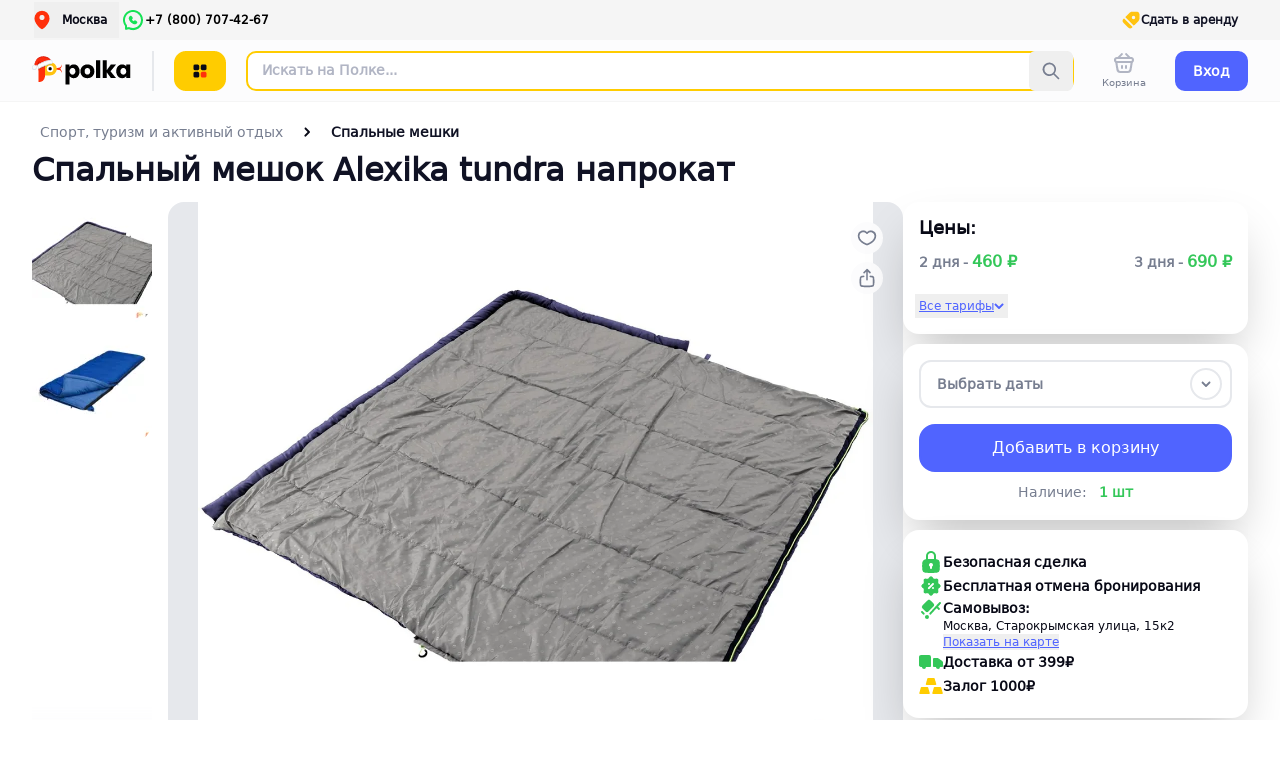

--- FILE ---
content_type: text/css; charset=utf-8
request_url: https://polka.rent/_nuxt/entry.KN5X1MOO.css
body_size: 17029
content:
@font-face{font-family:Montserrat;src:local("Montserrat Regular Italic"),local("Montserrat Italic"),url(../_fonts/oL9oUaLmvLy7CrMG_SR3Fe6pqVg2KVUvBeBWK1Z8fAU-2qQDlkXy7KoEEUWjzNDBkO9p1KBqOuLPzdwtdWtfEnY.woff2) format(woff2);font-display:swap;unicode-range:U+0460-052F,U+1C80-1C8A,U+20B4,U+2DE0-2DFF,U+A640-A69F,U+FE2E-FE2F;font-weight:400;font-style:italic}@font-face{font-family:Montserrat;src:local("Montserrat Regular Italic"),local("Montserrat Italic"),url(../_fonts/CM_twa05vt7xco9pt30t57nLArN5dw2FYrsrzAIppG4-v7xEiB_qJOqfQuC__igAjV0Vz4JwloD_OMG9IvzO0UI.woff2) format(woff2);font-display:swap;unicode-range:U+0301,U+0400-045F,U+0490-0491,U+04B0-04B1,U+2116;font-weight:400;font-style:italic}@font-face{font-family:Montserrat;src:local("Montserrat Regular Italic"),local("Montserrat Italic"),url(../_fonts/_xcHwxJLGf7ifp8FnvTVDxtoVwCyzW_HSM_SyMof_Kg-hMXHt7xeUJqdfdqNmt_p7UZYvX5NyqC9Z_3xDV5F6n8.woff2) format(woff2);font-display:swap;unicode-range:U+0102-0103,U+0110-0111,U+0128-0129,U+0168-0169,U+01A0-01A1,U+01AF-01B0,U+0300-0301,U+0303-0304,U+0308-0309,U+0323,U+0329,U+1EA0-1EF9,U+20AB;font-weight:400;font-style:italic}@font-face{font-family:Montserrat;src:local("Montserrat Regular Italic"),local("Montserrat Italic"),url(../_fonts/3DwwVWV4U9sObPebMl7uw9dMrVM33Xk-kf7censDokk-tLNtvFz06Qu5qJNl1iaTV83OKJPdZzFrSgoy6lIWsZQ.woff2) format(woff2);font-display:swap;unicode-range:U+0100-02BA,U+02BD-02C5,U+02C7-02CC,U+02CE-02D7,U+02DD-02FF,U+0304,U+0308,U+0329,U+1D00-1DBF,U+1E00-1E9F,U+1EF2-1EFF,U+2020,U+20A0-20AB,U+20AD-20C0,U+2113,U+2C60-2C7F,U+A720-A7FF;font-weight:400;font-style:italic}@font-face{font-family:Montserrat;src:local("Montserrat Regular Italic"),local("Montserrat Italic"),url(../_fonts/W5WywcATsYlevYR0RUesn5Ak8T4kswOyfm7lhtAXNcc-D9M0wN_-eoaFS4k2e5OxLZt7cpo0pAltPY2jLizBWE0.woff2) format(woff2);font-display:swap;unicode-range:U+0000-00FF,U+0131,U+0152-0153,U+02BB-02BC,U+02C6,U+02DA,U+02DC,U+0304,U+0308,U+0329,U+2000-206F,U+20AC,U+2122,U+2191,U+2193,U+2212,U+2215,U+FEFF,U+FFFD;font-weight:400;font-style:italic}@font-face{font-family:Montserrat;src:local("Montserrat Medium Italic"),url(../_fonts/oL9oUaLmvLy7CrMG_SR3Fe6pqVg2KVUvBeBWK1Z8fAU-2qQDlkXy7KoEEUWjzNDBkO9p1KBqOuLPzdwtdWtfEnY.woff2) format(woff2);font-display:swap;unicode-range:U+0460-052F,U+1C80-1C8A,U+20B4,U+2DE0-2DFF,U+A640-A69F,U+FE2E-FE2F;font-weight:500;font-style:italic}@font-face{font-family:Montserrat;src:local("Montserrat Medium Italic"),url(../_fonts/CM_twa05vt7xco9pt30t57nLArN5dw2FYrsrzAIppG4-v7xEiB_qJOqfQuC__igAjV0Vz4JwloD_OMG9IvzO0UI.woff2) format(woff2);font-display:swap;unicode-range:U+0301,U+0400-045F,U+0490-0491,U+04B0-04B1,U+2116;font-weight:500;font-style:italic}@font-face{font-family:Montserrat;src:local("Montserrat Medium Italic"),url(../_fonts/_xcHwxJLGf7ifp8FnvTVDxtoVwCyzW_HSM_SyMof_Kg-hMXHt7xeUJqdfdqNmt_p7UZYvX5NyqC9Z_3xDV5F6n8.woff2) format(woff2);font-display:swap;unicode-range:U+0102-0103,U+0110-0111,U+0128-0129,U+0168-0169,U+01A0-01A1,U+01AF-01B0,U+0300-0301,U+0303-0304,U+0308-0309,U+0323,U+0329,U+1EA0-1EF9,U+20AB;font-weight:500;font-style:italic}@font-face{font-family:Montserrat;src:local("Montserrat Medium Italic"),url(../_fonts/3DwwVWV4U9sObPebMl7uw9dMrVM33Xk-kf7censDokk-tLNtvFz06Qu5qJNl1iaTV83OKJPdZzFrSgoy6lIWsZQ.woff2) format(woff2);font-display:swap;unicode-range:U+0100-02BA,U+02BD-02C5,U+02C7-02CC,U+02CE-02D7,U+02DD-02FF,U+0304,U+0308,U+0329,U+1D00-1DBF,U+1E00-1E9F,U+1EF2-1EFF,U+2020,U+20A0-20AB,U+20AD-20C0,U+2113,U+2C60-2C7F,U+A720-A7FF;font-weight:500;font-style:italic}@font-face{font-family:Montserrat;src:local("Montserrat Medium Italic"),url(../_fonts/W5WywcATsYlevYR0RUesn5Ak8T4kswOyfm7lhtAXNcc-D9M0wN_-eoaFS4k2e5OxLZt7cpo0pAltPY2jLizBWE0.woff2) format(woff2);font-display:swap;unicode-range:U+0000-00FF,U+0131,U+0152-0153,U+02BB-02BC,U+02C6,U+02DA,U+02DC,U+0304,U+0308,U+0329,U+2000-206F,U+20AC,U+2122,U+2191,U+2193,U+2212,U+2215,U+FEFF,U+FFFD;font-weight:500;font-style:italic}@font-face{font-family:Montserrat;src:local("Montserrat SemiBold Italic"),url(../_fonts/oL9oUaLmvLy7CrMG_SR3Fe6pqVg2KVUvBeBWK1Z8fAU-2qQDlkXy7KoEEUWjzNDBkO9p1KBqOuLPzdwtdWtfEnY.woff2) format(woff2);font-display:swap;unicode-range:U+0460-052F,U+1C80-1C8A,U+20B4,U+2DE0-2DFF,U+A640-A69F,U+FE2E-FE2F;font-weight:600;font-style:italic}@font-face{font-family:Montserrat;src:local("Montserrat SemiBold Italic"),url(../_fonts/CM_twa05vt7xco9pt30t57nLArN5dw2FYrsrzAIppG4-v7xEiB_qJOqfQuC__igAjV0Vz4JwloD_OMG9IvzO0UI.woff2) format(woff2);font-display:swap;unicode-range:U+0301,U+0400-045F,U+0490-0491,U+04B0-04B1,U+2116;font-weight:600;font-style:italic}@font-face{font-family:Montserrat;src:local("Montserrat SemiBold Italic"),url(../_fonts/_xcHwxJLGf7ifp8FnvTVDxtoVwCyzW_HSM_SyMof_Kg-hMXHt7xeUJqdfdqNmt_p7UZYvX5NyqC9Z_3xDV5F6n8.woff2) format(woff2);font-display:swap;unicode-range:U+0102-0103,U+0110-0111,U+0128-0129,U+0168-0169,U+01A0-01A1,U+01AF-01B0,U+0300-0301,U+0303-0304,U+0308-0309,U+0323,U+0329,U+1EA0-1EF9,U+20AB;font-weight:600;font-style:italic}@font-face{font-family:Montserrat;src:local("Montserrat SemiBold Italic"),url(../_fonts/3DwwVWV4U9sObPebMl7uw9dMrVM33Xk-kf7censDokk-tLNtvFz06Qu5qJNl1iaTV83OKJPdZzFrSgoy6lIWsZQ.woff2) format(woff2);font-display:swap;unicode-range:U+0100-02BA,U+02BD-02C5,U+02C7-02CC,U+02CE-02D7,U+02DD-02FF,U+0304,U+0308,U+0329,U+1D00-1DBF,U+1E00-1E9F,U+1EF2-1EFF,U+2020,U+20A0-20AB,U+20AD-20C0,U+2113,U+2C60-2C7F,U+A720-A7FF;font-weight:600;font-style:italic}@font-face{font-family:Montserrat;src:local("Montserrat SemiBold Italic"),url(../_fonts/W5WywcATsYlevYR0RUesn5Ak8T4kswOyfm7lhtAXNcc-D9M0wN_-eoaFS4k2e5OxLZt7cpo0pAltPY2jLizBWE0.woff2) format(woff2);font-display:swap;unicode-range:U+0000-00FF,U+0131,U+0152-0153,U+02BB-02BC,U+02C6,U+02DA,U+02DC,U+0304,U+0308,U+0329,U+2000-206F,U+20AC,U+2122,U+2191,U+2193,U+2212,U+2215,U+FEFF,U+FFFD;font-weight:600;font-style:italic}@font-face{font-family:Montserrat;src:local("Montserrat Bold Italic"),url(../_fonts/oL9oUaLmvLy7CrMG_SR3Fe6pqVg2KVUvBeBWK1Z8fAU-2qQDlkXy7KoEEUWjzNDBkO9p1KBqOuLPzdwtdWtfEnY.woff2) format(woff2);font-display:swap;unicode-range:U+0460-052F,U+1C80-1C8A,U+20B4,U+2DE0-2DFF,U+A640-A69F,U+FE2E-FE2F;font-weight:700;font-style:italic}@font-face{font-family:Montserrat;src:local("Montserrat Bold Italic"),url(../_fonts/CM_twa05vt7xco9pt30t57nLArN5dw2FYrsrzAIppG4-v7xEiB_qJOqfQuC__igAjV0Vz4JwloD_OMG9IvzO0UI.woff2) format(woff2);font-display:swap;unicode-range:U+0301,U+0400-045F,U+0490-0491,U+04B0-04B1,U+2116;font-weight:700;font-style:italic}@font-face{font-family:Montserrat;src:local("Montserrat Bold Italic"),url(../_fonts/_xcHwxJLGf7ifp8FnvTVDxtoVwCyzW_HSM_SyMof_Kg-hMXHt7xeUJqdfdqNmt_p7UZYvX5NyqC9Z_3xDV5F6n8.woff2) format(woff2);font-display:swap;unicode-range:U+0102-0103,U+0110-0111,U+0128-0129,U+0168-0169,U+01A0-01A1,U+01AF-01B0,U+0300-0301,U+0303-0304,U+0308-0309,U+0323,U+0329,U+1EA0-1EF9,U+20AB;font-weight:700;font-style:italic}@font-face{font-family:Montserrat;src:local("Montserrat Bold Italic"),url(../_fonts/3DwwVWV4U9sObPebMl7uw9dMrVM33Xk-kf7censDokk-tLNtvFz06Qu5qJNl1iaTV83OKJPdZzFrSgoy6lIWsZQ.woff2) format(woff2);font-display:swap;unicode-range:U+0100-02BA,U+02BD-02C5,U+02C7-02CC,U+02CE-02D7,U+02DD-02FF,U+0304,U+0308,U+0329,U+1D00-1DBF,U+1E00-1E9F,U+1EF2-1EFF,U+2020,U+20A0-20AB,U+20AD-20C0,U+2113,U+2C60-2C7F,U+A720-A7FF;font-weight:700;font-style:italic}@font-face{font-family:Montserrat;src:local("Montserrat Bold Italic"),url(../_fonts/W5WywcATsYlevYR0RUesn5Ak8T4kswOyfm7lhtAXNcc-D9M0wN_-eoaFS4k2e5OxLZt7cpo0pAltPY2jLizBWE0.woff2) format(woff2);font-display:swap;unicode-range:U+0000-00FF,U+0131,U+0152-0153,U+02BB-02BC,U+02C6,U+02DA,U+02DC,U+0304,U+0308,U+0329,U+2000-206F,U+20AC,U+2122,U+2191,U+2193,U+2212,U+2215,U+FEFF,U+FFFD;font-weight:700;font-style:italic}@font-face{font-family:Montserrat;src:local("Montserrat ExtraBold Italic"),url(../_fonts/oL9oUaLmvLy7CrMG_SR3Fe6pqVg2KVUvBeBWK1Z8fAU-2qQDlkXy7KoEEUWjzNDBkO9p1KBqOuLPzdwtdWtfEnY.woff2) format(woff2);font-display:swap;unicode-range:U+0460-052F,U+1C80-1C8A,U+20B4,U+2DE0-2DFF,U+A640-A69F,U+FE2E-FE2F;font-weight:800;font-style:italic}@font-face{font-family:Montserrat;src:local("Montserrat ExtraBold Italic"),url(../_fonts/CM_twa05vt7xco9pt30t57nLArN5dw2FYrsrzAIppG4-v7xEiB_qJOqfQuC__igAjV0Vz4JwloD_OMG9IvzO0UI.woff2) format(woff2);font-display:swap;unicode-range:U+0301,U+0400-045F,U+0490-0491,U+04B0-04B1,U+2116;font-weight:800;font-style:italic}@font-face{font-family:Montserrat;src:local("Montserrat ExtraBold Italic"),url(../_fonts/_xcHwxJLGf7ifp8FnvTVDxtoVwCyzW_HSM_SyMof_Kg-hMXHt7xeUJqdfdqNmt_p7UZYvX5NyqC9Z_3xDV5F6n8.woff2) format(woff2);font-display:swap;unicode-range:U+0102-0103,U+0110-0111,U+0128-0129,U+0168-0169,U+01A0-01A1,U+01AF-01B0,U+0300-0301,U+0303-0304,U+0308-0309,U+0323,U+0329,U+1EA0-1EF9,U+20AB;font-weight:800;font-style:italic}@font-face{font-family:Montserrat;src:local("Montserrat ExtraBold Italic"),url(../_fonts/3DwwVWV4U9sObPebMl7uw9dMrVM33Xk-kf7censDokk-tLNtvFz06Qu5qJNl1iaTV83OKJPdZzFrSgoy6lIWsZQ.woff2) format(woff2);font-display:swap;unicode-range:U+0100-02BA,U+02BD-02C5,U+02C7-02CC,U+02CE-02D7,U+02DD-02FF,U+0304,U+0308,U+0329,U+1D00-1DBF,U+1E00-1E9F,U+1EF2-1EFF,U+2020,U+20A0-20AB,U+20AD-20C0,U+2113,U+2C60-2C7F,U+A720-A7FF;font-weight:800;font-style:italic}@font-face{font-family:Montserrat;src:local("Montserrat ExtraBold Italic"),url(../_fonts/W5WywcATsYlevYR0RUesn5Ak8T4kswOyfm7lhtAXNcc-D9M0wN_-eoaFS4k2e5OxLZt7cpo0pAltPY2jLizBWE0.woff2) format(woff2);font-display:swap;unicode-range:U+0000-00FF,U+0131,U+0152-0153,U+02BB-02BC,U+02C6,U+02DA,U+02DC,U+0304,U+0308,U+0329,U+2000-206F,U+20AC,U+2122,U+2191,U+2193,U+2212,U+2215,U+FEFF,U+FFFD;font-weight:800;font-style:italic}@font-face{font-family:Montserrat;src:local("Montserrat Black Italic"),url(../_fonts/oL9oUaLmvLy7CrMG_SR3Fe6pqVg2KVUvBeBWK1Z8fAU-2qQDlkXy7KoEEUWjzNDBkO9p1KBqOuLPzdwtdWtfEnY.woff2) format(woff2);font-display:swap;unicode-range:U+0460-052F,U+1C80-1C8A,U+20B4,U+2DE0-2DFF,U+A640-A69F,U+FE2E-FE2F;font-weight:900;font-style:italic}@font-face{font-family:Montserrat;src:local("Montserrat Black Italic"),url(../_fonts/CM_twa05vt7xco9pt30t57nLArN5dw2FYrsrzAIppG4-v7xEiB_qJOqfQuC__igAjV0Vz4JwloD_OMG9IvzO0UI.woff2) format(woff2);font-display:swap;unicode-range:U+0301,U+0400-045F,U+0490-0491,U+04B0-04B1,U+2116;font-weight:900;font-style:italic}@font-face{font-family:Montserrat;src:local("Montserrat Black Italic"),url(../_fonts/_xcHwxJLGf7ifp8FnvTVDxtoVwCyzW_HSM_SyMof_Kg-hMXHt7xeUJqdfdqNmt_p7UZYvX5NyqC9Z_3xDV5F6n8.woff2) format(woff2);font-display:swap;unicode-range:U+0102-0103,U+0110-0111,U+0128-0129,U+0168-0169,U+01A0-01A1,U+01AF-01B0,U+0300-0301,U+0303-0304,U+0308-0309,U+0323,U+0329,U+1EA0-1EF9,U+20AB;font-weight:900;font-style:italic}@font-face{font-family:Montserrat;src:local("Montserrat Black Italic"),url(../_fonts/3DwwVWV4U9sObPebMl7uw9dMrVM33Xk-kf7censDokk-tLNtvFz06Qu5qJNl1iaTV83OKJPdZzFrSgoy6lIWsZQ.woff2) format(woff2);font-display:swap;unicode-range:U+0100-02BA,U+02BD-02C5,U+02C7-02CC,U+02CE-02D7,U+02DD-02FF,U+0304,U+0308,U+0329,U+1D00-1DBF,U+1E00-1E9F,U+1EF2-1EFF,U+2020,U+20A0-20AB,U+20AD-20C0,U+2113,U+2C60-2C7F,U+A720-A7FF;font-weight:900;font-style:italic}@font-face{font-family:Montserrat;src:local("Montserrat Black Italic"),url(../_fonts/W5WywcATsYlevYR0RUesn5Ak8T4kswOyfm7lhtAXNcc-D9M0wN_-eoaFS4k2e5OxLZt7cpo0pAltPY2jLizBWE0.woff2) format(woff2);font-display:swap;unicode-range:U+0000-00FF,U+0131,U+0152-0153,U+02BB-02BC,U+02C6,U+02DA,U+02DC,U+0304,U+0308,U+0329,U+2000-206F,U+20AC,U+2122,U+2191,U+2193,U+2212,U+2215,U+FEFF,U+FFFD;font-weight:900;font-style:italic}@font-face{font-family:Montserrat;src:local("Montserrat Regular"),local("Montserrat"),url(../_fonts/kAqF1Nn8c0M_yN37Gv3l3H44axPqV6NKOMC8twtQxLA-knz9_b1JFwfRG3Z81Zv09F2CKZGd0_qZYV2sla4Km_A.woff2) format(woff2);font-display:swap;unicode-range:U+0460-052F,U+1C80-1C8A,U+20B4,U+2DE0-2DFF,U+A640-A69F,U+FE2E-FE2F;font-weight:400;font-style:normal}@font-face{font-family:Montserrat;src:local("Montserrat Regular"),local("Montserrat"),url(../_fonts/gr-f_oqydtTkXDIrcvO2V6lTg577tmEKlnOIwkPBKo4-WDQoptAu51cZNHwlKNv8q_DbjgFvbS15ja8uBZXj1NY.woff2) format(woff2);font-display:swap;unicode-range:U+0301,U+0400-045F,U+0490-0491,U+04B0-04B1,U+2116;font-weight:400;font-style:normal}@font-face{font-family:Montserrat;src:local("Montserrat Regular"),local("Montserrat"),url(../_fonts/MZbCPvmRYotxUUvY6zU3ifP4mb57MYdnB7p1lkvl3kA-1HyY2oCjE6LsKd4ySSRPhX99z5a5Q2_VXyKbrOZVKrk.woff2) format(woff2);font-display:swap;unicode-range:U+0102-0103,U+0110-0111,U+0128-0129,U+0168-0169,U+01A0-01A1,U+01AF-01B0,U+0300-0301,U+0303-0304,U+0308-0309,U+0323,U+0329,U+1EA0-1EF9,U+20AB;font-weight:400;font-style:normal}@font-face{font-family:Montserrat;src:local("Montserrat Regular"),local("Montserrat"),url(../_fonts/6OP6pe3rB37_PhAnpEyWrSlXdT2qFZn0bFulgzRTjC4-B_IadbzzZAUJy2TQZkMvQ5cgdE2F8ISssBDG-vqmaLs.woff2) format(woff2);font-display:swap;unicode-range:U+0100-02BA,U+02BD-02C5,U+02C7-02CC,U+02CE-02D7,U+02DD-02FF,U+0304,U+0308,U+0329,U+1D00-1DBF,U+1E00-1E9F,U+1EF2-1EFF,U+2020,U+20A0-20AB,U+20AD-20C0,U+2113,U+2C60-2C7F,U+A720-A7FF;font-weight:400;font-style:normal}@font-face{font-family:Montserrat;src:local("Montserrat Regular"),local("Montserrat"),url(../_fonts/CisIO2l7o2ty4gUsHbZM1s-FwhhBIal_RAh3HnHGWeU-qHa52bf9rUI5bNRdOF8CWhTu1gvIyaIkvP4nOhwAeEU.woff2) format(woff2);font-display:swap;unicode-range:U+0000-00FF,U+0131,U+0152-0153,U+02BB-02BC,U+02C6,U+02DA,U+02DC,U+0304,U+0308,U+0329,U+2000-206F,U+20AC,U+2122,U+2191,U+2193,U+2212,U+2215,U+FEFF,U+FFFD;font-weight:400;font-style:normal}@font-face{font-family:Montserrat;src:local("Montserrat Medium"),url(../_fonts/kAqF1Nn8c0M_yN37Gv3l3H44axPqV6NKOMC8twtQxLA-knz9_b1JFwfRG3Z81Zv09F2CKZGd0_qZYV2sla4Km_A.woff2) format(woff2);font-display:swap;unicode-range:U+0460-052F,U+1C80-1C8A,U+20B4,U+2DE0-2DFF,U+A640-A69F,U+FE2E-FE2F;font-weight:500;font-style:normal}@font-face{font-family:Montserrat;src:local("Montserrat Medium"),url(../_fonts/gr-f_oqydtTkXDIrcvO2V6lTg577tmEKlnOIwkPBKo4-WDQoptAu51cZNHwlKNv8q_DbjgFvbS15ja8uBZXj1NY.woff2) format(woff2);font-display:swap;unicode-range:U+0301,U+0400-045F,U+0490-0491,U+04B0-04B1,U+2116;font-weight:500;font-style:normal}@font-face{font-family:Montserrat;src:local("Montserrat Medium"),url(../_fonts/MZbCPvmRYotxUUvY6zU3ifP4mb57MYdnB7p1lkvl3kA-1HyY2oCjE6LsKd4ySSRPhX99z5a5Q2_VXyKbrOZVKrk.woff2) format(woff2);font-display:swap;unicode-range:U+0102-0103,U+0110-0111,U+0128-0129,U+0168-0169,U+01A0-01A1,U+01AF-01B0,U+0300-0301,U+0303-0304,U+0308-0309,U+0323,U+0329,U+1EA0-1EF9,U+20AB;font-weight:500;font-style:normal}@font-face{font-family:Montserrat;src:local("Montserrat Medium"),url(../_fonts/6OP6pe3rB37_PhAnpEyWrSlXdT2qFZn0bFulgzRTjC4-B_IadbzzZAUJy2TQZkMvQ5cgdE2F8ISssBDG-vqmaLs.woff2) format(woff2);font-display:swap;unicode-range:U+0100-02BA,U+02BD-02C5,U+02C7-02CC,U+02CE-02D7,U+02DD-02FF,U+0304,U+0308,U+0329,U+1D00-1DBF,U+1E00-1E9F,U+1EF2-1EFF,U+2020,U+20A0-20AB,U+20AD-20C0,U+2113,U+2C60-2C7F,U+A720-A7FF;font-weight:500;font-style:normal}@font-face{font-family:Montserrat;src:local("Montserrat Medium"),url(../_fonts/CisIO2l7o2ty4gUsHbZM1s-FwhhBIal_RAh3HnHGWeU-qHa52bf9rUI5bNRdOF8CWhTu1gvIyaIkvP4nOhwAeEU.woff2) format(woff2);font-display:swap;unicode-range:U+0000-00FF,U+0131,U+0152-0153,U+02BB-02BC,U+02C6,U+02DA,U+02DC,U+0304,U+0308,U+0329,U+2000-206F,U+20AC,U+2122,U+2191,U+2193,U+2212,U+2215,U+FEFF,U+FFFD;font-weight:500;font-style:normal}@font-face{font-family:Montserrat;src:local("Montserrat SemiBold"),url(../_fonts/kAqF1Nn8c0M_yN37Gv3l3H44axPqV6NKOMC8twtQxLA-knz9_b1JFwfRG3Z81Zv09F2CKZGd0_qZYV2sla4Km_A.woff2) format(woff2);font-display:swap;unicode-range:U+0460-052F,U+1C80-1C8A,U+20B4,U+2DE0-2DFF,U+A640-A69F,U+FE2E-FE2F;font-weight:600;font-style:normal}@font-face{font-family:Montserrat;src:local("Montserrat SemiBold"),url(../_fonts/gr-f_oqydtTkXDIrcvO2V6lTg577tmEKlnOIwkPBKo4-WDQoptAu51cZNHwlKNv8q_DbjgFvbS15ja8uBZXj1NY.woff2) format(woff2);font-display:swap;unicode-range:U+0301,U+0400-045F,U+0490-0491,U+04B0-04B1,U+2116;font-weight:600;font-style:normal}@font-face{font-family:Montserrat;src:local("Montserrat SemiBold"),url(../_fonts/MZbCPvmRYotxUUvY6zU3ifP4mb57MYdnB7p1lkvl3kA-1HyY2oCjE6LsKd4ySSRPhX99z5a5Q2_VXyKbrOZVKrk.woff2) format(woff2);font-display:swap;unicode-range:U+0102-0103,U+0110-0111,U+0128-0129,U+0168-0169,U+01A0-01A1,U+01AF-01B0,U+0300-0301,U+0303-0304,U+0308-0309,U+0323,U+0329,U+1EA0-1EF9,U+20AB;font-weight:600;font-style:normal}@font-face{font-family:Montserrat;src:local("Montserrat SemiBold"),url(../_fonts/6OP6pe3rB37_PhAnpEyWrSlXdT2qFZn0bFulgzRTjC4-B_IadbzzZAUJy2TQZkMvQ5cgdE2F8ISssBDG-vqmaLs.woff2) format(woff2);font-display:swap;unicode-range:U+0100-02BA,U+02BD-02C5,U+02C7-02CC,U+02CE-02D7,U+02DD-02FF,U+0304,U+0308,U+0329,U+1D00-1DBF,U+1E00-1E9F,U+1EF2-1EFF,U+2020,U+20A0-20AB,U+20AD-20C0,U+2113,U+2C60-2C7F,U+A720-A7FF;font-weight:600;font-style:normal}@font-face{font-family:Montserrat;src:local("Montserrat SemiBold"),url(../_fonts/CisIO2l7o2ty4gUsHbZM1s-FwhhBIal_RAh3HnHGWeU-qHa52bf9rUI5bNRdOF8CWhTu1gvIyaIkvP4nOhwAeEU.woff2) format(woff2);font-display:swap;unicode-range:U+0000-00FF,U+0131,U+0152-0153,U+02BB-02BC,U+02C6,U+02DA,U+02DC,U+0304,U+0308,U+0329,U+2000-206F,U+20AC,U+2122,U+2191,U+2193,U+2212,U+2215,U+FEFF,U+FFFD;font-weight:600;font-style:normal}@font-face{font-family:Montserrat;src:local("Montserrat Bold"),url(../_fonts/kAqF1Nn8c0M_yN37Gv3l3H44axPqV6NKOMC8twtQxLA-knz9_b1JFwfRG3Z81Zv09F2CKZGd0_qZYV2sla4Km_A.woff2) format(woff2);font-display:swap;unicode-range:U+0460-052F,U+1C80-1C8A,U+20B4,U+2DE0-2DFF,U+A640-A69F,U+FE2E-FE2F;font-weight:700;font-style:normal}@font-face{font-family:Montserrat;src:local("Montserrat Bold"),url(../_fonts/gr-f_oqydtTkXDIrcvO2V6lTg577tmEKlnOIwkPBKo4-WDQoptAu51cZNHwlKNv8q_DbjgFvbS15ja8uBZXj1NY.woff2) format(woff2);font-display:swap;unicode-range:U+0301,U+0400-045F,U+0490-0491,U+04B0-04B1,U+2116;font-weight:700;font-style:normal}@font-face{font-family:Montserrat;src:local("Montserrat Bold"),url(../_fonts/MZbCPvmRYotxUUvY6zU3ifP4mb57MYdnB7p1lkvl3kA-1HyY2oCjE6LsKd4ySSRPhX99z5a5Q2_VXyKbrOZVKrk.woff2) format(woff2);font-display:swap;unicode-range:U+0102-0103,U+0110-0111,U+0128-0129,U+0168-0169,U+01A0-01A1,U+01AF-01B0,U+0300-0301,U+0303-0304,U+0308-0309,U+0323,U+0329,U+1EA0-1EF9,U+20AB;font-weight:700;font-style:normal}@font-face{font-family:Montserrat;src:local("Montserrat Bold"),url(../_fonts/6OP6pe3rB37_PhAnpEyWrSlXdT2qFZn0bFulgzRTjC4-B_IadbzzZAUJy2TQZkMvQ5cgdE2F8ISssBDG-vqmaLs.woff2) format(woff2);font-display:swap;unicode-range:U+0100-02BA,U+02BD-02C5,U+02C7-02CC,U+02CE-02D7,U+02DD-02FF,U+0304,U+0308,U+0329,U+1D00-1DBF,U+1E00-1E9F,U+1EF2-1EFF,U+2020,U+20A0-20AB,U+20AD-20C0,U+2113,U+2C60-2C7F,U+A720-A7FF;font-weight:700;font-style:normal}@font-face{font-family:Montserrat;src:local("Montserrat Bold"),url(../_fonts/CisIO2l7o2ty4gUsHbZM1s-FwhhBIal_RAh3HnHGWeU-qHa52bf9rUI5bNRdOF8CWhTu1gvIyaIkvP4nOhwAeEU.woff2) format(woff2);font-display:swap;unicode-range:U+0000-00FF,U+0131,U+0152-0153,U+02BB-02BC,U+02C6,U+02DA,U+02DC,U+0304,U+0308,U+0329,U+2000-206F,U+20AC,U+2122,U+2191,U+2193,U+2212,U+2215,U+FEFF,U+FFFD;font-weight:700;font-style:normal}@font-face{font-family:Montserrat;src:local("Montserrat ExtraBold"),url(../_fonts/kAqF1Nn8c0M_yN37Gv3l3H44axPqV6NKOMC8twtQxLA-knz9_b1JFwfRG3Z81Zv09F2CKZGd0_qZYV2sla4Km_A.woff2) format(woff2);font-display:swap;unicode-range:U+0460-052F,U+1C80-1C8A,U+20B4,U+2DE0-2DFF,U+A640-A69F,U+FE2E-FE2F;font-weight:800;font-style:normal}@font-face{font-family:Montserrat;src:local("Montserrat ExtraBold"),url(../_fonts/gr-f_oqydtTkXDIrcvO2V6lTg577tmEKlnOIwkPBKo4-WDQoptAu51cZNHwlKNv8q_DbjgFvbS15ja8uBZXj1NY.woff2) format(woff2);font-display:swap;unicode-range:U+0301,U+0400-045F,U+0490-0491,U+04B0-04B1,U+2116;font-weight:800;font-style:normal}@font-face{font-family:Montserrat;src:local("Montserrat ExtraBold"),url(../_fonts/MZbCPvmRYotxUUvY6zU3ifP4mb57MYdnB7p1lkvl3kA-1HyY2oCjE6LsKd4ySSRPhX99z5a5Q2_VXyKbrOZVKrk.woff2) format(woff2);font-display:swap;unicode-range:U+0102-0103,U+0110-0111,U+0128-0129,U+0168-0169,U+01A0-01A1,U+01AF-01B0,U+0300-0301,U+0303-0304,U+0308-0309,U+0323,U+0329,U+1EA0-1EF9,U+20AB;font-weight:800;font-style:normal}@font-face{font-family:Montserrat;src:local("Montserrat ExtraBold"),url(../_fonts/6OP6pe3rB37_PhAnpEyWrSlXdT2qFZn0bFulgzRTjC4-B_IadbzzZAUJy2TQZkMvQ5cgdE2F8ISssBDG-vqmaLs.woff2) format(woff2);font-display:swap;unicode-range:U+0100-02BA,U+02BD-02C5,U+02C7-02CC,U+02CE-02D7,U+02DD-02FF,U+0304,U+0308,U+0329,U+1D00-1DBF,U+1E00-1E9F,U+1EF2-1EFF,U+2020,U+20A0-20AB,U+20AD-20C0,U+2113,U+2C60-2C7F,U+A720-A7FF;font-weight:800;font-style:normal}@font-face{font-family:Montserrat;src:local("Montserrat ExtraBold"),url(../_fonts/CisIO2l7o2ty4gUsHbZM1s-FwhhBIal_RAh3HnHGWeU-qHa52bf9rUI5bNRdOF8CWhTu1gvIyaIkvP4nOhwAeEU.woff2) format(woff2);font-display:swap;unicode-range:U+0000-00FF,U+0131,U+0152-0153,U+02BB-02BC,U+02C6,U+02DA,U+02DC,U+0304,U+0308,U+0329,U+2000-206F,U+20AC,U+2122,U+2191,U+2193,U+2212,U+2215,U+FEFF,U+FFFD;font-weight:800;font-style:normal}@font-face{font-family:Montserrat;src:local("Montserrat Black"),url(../_fonts/kAqF1Nn8c0M_yN37Gv3l3H44axPqV6NKOMC8twtQxLA-knz9_b1JFwfRG3Z81Zv09F2CKZGd0_qZYV2sla4Km_A.woff2) format(woff2);font-display:swap;unicode-range:U+0460-052F,U+1C80-1C8A,U+20B4,U+2DE0-2DFF,U+A640-A69F,U+FE2E-FE2F;font-weight:900;font-style:normal}@font-face{font-family:Montserrat;src:local("Montserrat Black"),url(../_fonts/gr-f_oqydtTkXDIrcvO2V6lTg577tmEKlnOIwkPBKo4-WDQoptAu51cZNHwlKNv8q_DbjgFvbS15ja8uBZXj1NY.woff2) format(woff2);font-display:swap;unicode-range:U+0301,U+0400-045F,U+0490-0491,U+04B0-04B1,U+2116;font-weight:900;font-style:normal}@font-face{font-family:Montserrat;src:local("Montserrat Black"),url(../_fonts/MZbCPvmRYotxUUvY6zU3ifP4mb57MYdnB7p1lkvl3kA-1HyY2oCjE6LsKd4ySSRPhX99z5a5Q2_VXyKbrOZVKrk.woff2) format(woff2);font-display:swap;unicode-range:U+0102-0103,U+0110-0111,U+0128-0129,U+0168-0169,U+01A0-01A1,U+01AF-01B0,U+0300-0301,U+0303-0304,U+0308-0309,U+0323,U+0329,U+1EA0-1EF9,U+20AB;font-weight:900;font-style:normal}@font-face{font-family:Montserrat;src:local("Montserrat Black"),url(../_fonts/6OP6pe3rB37_PhAnpEyWrSlXdT2qFZn0bFulgzRTjC4-B_IadbzzZAUJy2TQZkMvQ5cgdE2F8ISssBDG-vqmaLs.woff2) format(woff2);font-display:swap;unicode-range:U+0100-02BA,U+02BD-02C5,U+02C7-02CC,U+02CE-02D7,U+02DD-02FF,U+0304,U+0308,U+0329,U+1D00-1DBF,U+1E00-1E9F,U+1EF2-1EFF,U+2020,U+20A0-20AB,U+20AD-20C0,U+2113,U+2C60-2C7F,U+A720-A7FF;font-weight:900;font-style:normal}@font-face{font-family:Montserrat;src:local("Montserrat Black"),url(../_fonts/CisIO2l7o2ty4gUsHbZM1s-FwhhBIal_RAh3HnHGWeU-qHa52bf9rUI5bNRdOF8CWhTu1gvIyaIkvP4nOhwAeEU.woff2) format(woff2);font-display:swap;unicode-range:U+0000-00FF,U+0131,U+0152-0153,U+02BB-02BC,U+02C6,U+02DA,U+02DC,U+0304,U+0308,U+0329,U+2000-206F,U+20AC,U+2122,U+2191,U+2193,U+2212,U+2215,U+FEFF,U+FFFD;font-weight:900;font-style:normal}@font-face{font-family:Montserrat;src:local("Montserrat Regular Italic"),local("Montserrat Italic"),url(../_fonts/1ZTlEDqU4DtwDJiND8f6qaugUpa0RIDvQl-v7iM6l54-Li_iitzCeIdneX511ZXNt3uQKMF39zCZxuU-n5fXKBI.woff) format(woff);font-display:swap;font-weight:400;font-style:italic}@font-face{font-family:Montserrat;src:local("Montserrat Medium Italic"),url(../_fonts/1ZTlEDqU4DtwDJiND8f6qaugUpa0RIDvQl-v7iM6l54-smYdq2XmsXk79DBcWVS4pOb1rHl_WSBJ5329sBbGyew.woff) format(woff);font-display:swap;font-weight:500;font-style:italic}@font-face{font-family:Montserrat;src:local("Montserrat SemiBold Italic"),url(../_fonts/1ZTlEDqU4DtwDJiND8f6qaugUpa0RIDvQl-v7iM6l54-gC5dtqFZFPukT0rXQlxYZMuyR2XzvvTf5idPmSXsmso.woff) format(woff);font-display:swap;font-weight:600;font-style:italic}@font-face{font-family:Montserrat;src:local("Montserrat Bold Italic"),url(../_fonts/1ZTlEDqU4DtwDJiND8f6qaugUpa0RIDvQl-v7iM6l54-xp1Pbn_Y-TgZ-wCWvympsUkfTPMDMCHu3z202YKAXbo.woff) format(woff);font-display:swap;font-weight:700;font-style:italic}@font-face{font-family:Montserrat;src:local("Montserrat ExtraBold Italic"),url(../_fonts/1ZTlEDqU4DtwDJiND8f6qaugUpa0RIDvQl-v7iM6l54-HH92ab5coh8E3xFN0uwC9uE4NYCt_heurNd_KcLKmLc.woff) format(woff);font-display:swap;font-weight:800;font-style:italic}@font-face{font-family:Montserrat;src:local("Montserrat Black Italic"),url(../_fonts/1ZTlEDqU4DtwDJiND8f6qaugUpa0RIDvQl-v7iM6l54-_rLZBlfeNmLr_o2a20lXftdjPVx0NloVq_ojy55LOzU.woff) format(woff);font-display:swap;font-weight:900;font-style:italic}@font-face{font-family:Montserrat;src:local("Montserrat Regular"),local("Montserrat"),url(../_fonts/1ZTlEDqU4DtwDJiND8f6qaugUpa0RIDvQl-v7iM6l54-OWAhkC9cYVczMBRDEGjgOzF9uwSTxBflwuaka5Xqmvo.woff) format(woff);font-display:swap;font-weight:400;font-style:normal}@font-face{font-family:Montserrat;src:local("Montserrat Medium"),url(../_fonts/1ZTlEDqU4DtwDJiND8f6qaugUpa0RIDvQl-v7iM6l54-RcYcdhe8O0vILLZlFXgXzcV5d2Z8RdksAdSEf_dCjtA.woff) format(woff);font-display:swap;font-weight:500;font-style:normal}@font-face{font-family:Montserrat;src:local("Montserrat SemiBold"),url(../_fonts/1ZTlEDqU4DtwDJiND8f6qaugUpa0RIDvQl-v7iM6l54-0ghpojZgJJb_y5uN0f1dTrPq0u3id6c6V3_SJqhYHL8.woff) format(woff);font-display:swap;font-weight:600;font-style:normal}@font-face{font-family:Montserrat;src:local("Montserrat Bold"),url(../_fonts/1ZTlEDqU4DtwDJiND8f6qaugUpa0RIDvQl-v7iM6l54-45dIiooUuSL3DLN2Q3HSWamvRCrIEdYikTJ4rKupIFc.woff) format(woff);font-display:swap;font-weight:700;font-style:normal}@font-face{font-family:Montserrat;src:local("Montserrat ExtraBold"),url(../_fonts/1ZTlEDqU4DtwDJiND8f6qaugUpa0RIDvQl-v7iM6l54-FjMDiDEk15JzhIK8GDtVZWaqhZ5wFET_brtNOSRolkA.woff) format(woff);font-display:swap;font-weight:800;font-style:normal}@font-face{font-family:Montserrat;src:local("Montserrat Black"),url(../_fonts/1ZTlEDqU4DtwDJiND8f6qaugUpa0RIDvQl-v7iM6l54-xQwiUsJ1u0uW42IZzVbqVNwwVogS_qmRaH3tgI3z_xU.woff) format(woff);font-display:swap;font-weight:900;font-style:normal}@font-face{font-family:Montserrat Alternates;src:local("Montserrat Alternates Regular Italic"),local("Montserrat Alternates Italic"),url(../_fonts/rVlaI_7cdan5P9TzQRq01o3I-qyAjZOcOcps45L12OM-sUWXQTuq4ob6HdW8yLC5k__UydmUxJJilbSJGpnYLDM.woff2) format(woff2);font-display:swap;unicode-range:U+0460-052F,U+1C80-1C8A,U+20B4,U+2DE0-2DFF,U+A640-A69F,U+FE2E-FE2F;font-weight:400;font-style:italic}@font-face{font-family:"Montserrat Alternates Fallback: system-ui";src:local("system-ui");size-adjust:100%;ascent-override:96.8%;descent-override:25.1%;line-gap-override:0%}@font-face{font-family:"Montserrat Alternates Fallback: -apple-system";src:local("-apple-system");size-adjust:123.4082%;ascent-override:78.4389%;descent-override:20.339%;line-gap-override:0%}@font-face{font-family:Montserrat Alternates;src:local("Montserrat Alternates Regular Italic"),local("Montserrat Alternates Italic"),url(../_fonts/z_0R7fnyyH7gy3ZIi_ENyx19qJGnhZJiGumj8yvsMD4-S_XHxPLRF_IIThXg9pIPCvkbWmmEDFcTus7LE_ytgmw.woff2) format(woff2);font-display:swap;unicode-range:U+0301,U+0400-045F,U+0490-0491,U+04B0-04B1,U+2116;font-weight:400;font-style:italic}@font-face{font-family:Montserrat Alternates;src:local("Montserrat Alternates Regular Italic"),local("Montserrat Alternates Italic"),url(../_fonts/rsMRCNNfBz34DfqJe6e_Ql18OtpLalXJxCrSyU9UAlU-cLiZoD2TqjjM6u9sExp4x4HZw3utCPzuHzRmg78zFDE.woff2) format(woff2);font-display:swap;unicode-range:U+0102-0103,U+0110-0111,U+0128-0129,U+0168-0169,U+01A0-01A1,U+01AF-01B0,U+0300-0301,U+0303-0304,U+0308-0309,U+0323,U+0329,U+1EA0-1EF9,U+20AB;font-weight:400;font-style:italic}@font-face{font-family:Montserrat Alternates;src:local("Montserrat Alternates Regular Italic"),local("Montserrat Alternates Italic"),url(../_fonts/GlHx4kRxxjdNYWpc1bWNL7Mkee0YTs_Ov5r6p3jjOHQ-4bp5aWvgDadVQ5DP_R2s9pwGFbIbdLtcOM3gyO8_GPk.woff2) format(woff2);font-display:swap;unicode-range:U+0100-02BA,U+02BD-02C5,U+02C7-02CC,U+02CE-02D7,U+02DD-02FF,U+0304,U+0308,U+0329,U+1D00-1DBF,U+1E00-1E9F,U+1EF2-1EFF,U+2020,U+20A0-20AB,U+20AD-20C0,U+2113,U+2C60-2C7F,U+A720-A7FF;font-weight:400;font-style:italic}@font-face{font-family:Montserrat Alternates;src:local("Montserrat Alternates Regular Italic"),local("Montserrat Alternates Italic"),url(../_fonts/S4J7QZw1arkxJkcy6dMdQphFUc4EJBmNa-CFniPtRdA-1G8Cmg1oIchlNefAEAkgokfuOsAmaCdfjQX4j3RsrKQ.woff2) format(woff2);font-display:swap;unicode-range:U+0000-00FF,U+0131,U+0152-0153,U+02BB-02BC,U+02C6,U+02DA,U+02DC,U+0304,U+0308,U+0329,U+2000-206F,U+20AC,U+2122,U+2191,U+2193,U+2212,U+2215,U+FEFF,U+FFFD;font-weight:400;font-style:italic}@font-face{font-family:Montserrat Alternates;src:local("Montserrat Alternates Medium Italic"),url(../_fonts/s_vzfWhRLKbmf4dtWDL4KOpGUlID6q_zFnyGQO2p0M0-sJrxM_S_nShUXyHrymQqAO6gZp55e1gp_17tYtxarqw.woff2) format(woff2);font-display:swap;unicode-range:U+0460-052F,U+1C80-1C8A,U+20B4,U+2DE0-2DFF,U+A640-A69F,U+FE2E-FE2F;font-weight:500;font-style:italic}@font-face{font-family:Montserrat Alternates;src:local("Montserrat Alternates Medium Italic"),url(../_fonts/XjbVe6BkP4aQ9zP8aXllJ2RhXzCEQKjX6SH1XnEOUfc-ixcwqWIR6xUV9NtsqhqSl3uAl5v81jT3ojNaD4yoA9w.woff2) format(woff2);font-display:swap;unicode-range:U+0301,U+0400-045F,U+0490-0491,U+04B0-04B1,U+2116;font-weight:500;font-style:italic}@font-face{font-family:Montserrat Alternates;src:local("Montserrat Alternates Medium Italic"),url(../_fonts/S7i2YxRO-qUFIAcxE0j6Lr031V9cQeCG_dJO9XKXgP4-OZ9vpFTVAVJAtf7k3MtNXN2NacdMXZC_Q_n6qMEOzOw.woff2) format(woff2);font-display:swap;unicode-range:U+0102-0103,U+0110-0111,U+0128-0129,U+0168-0169,U+01A0-01A1,U+01AF-01B0,U+0300-0301,U+0303-0304,U+0308-0309,U+0323,U+0329,U+1EA0-1EF9,U+20AB;font-weight:500;font-style:italic}@font-face{font-family:Montserrat Alternates;src:local("Montserrat Alternates Medium Italic"),url(../_fonts/Bgg-nFFM7kBWPvbJKcspMS5LYhixnqs3EICGWa2tn9k-ndPclQJqYpvB0_wXHEiuAaZdtcJgucwwXEWsj9Xu2dY.woff2) format(woff2);font-display:swap;unicode-range:U+0100-02BA,U+02BD-02C5,U+02C7-02CC,U+02CE-02D7,U+02DD-02FF,U+0304,U+0308,U+0329,U+1D00-1DBF,U+1E00-1E9F,U+1EF2-1EFF,U+2020,U+20A0-20AB,U+20AD-20C0,U+2113,U+2C60-2C7F,U+A720-A7FF;font-weight:500;font-style:italic}@font-face{font-family:Montserrat Alternates;src:local("Montserrat Alternates Medium Italic"),url(../_fonts/aVn0IaUzZNqw-S1CSMghBNY9mSc69KMt-OVbmDyfTzo-4fsfajXzTCe9qtLztMRRnIYheAqOWWZvCq7YTbSyyxc.woff2) format(woff2);font-display:swap;unicode-range:U+0000-00FF,U+0131,U+0152-0153,U+02BB-02BC,U+02C6,U+02DA,U+02DC,U+0304,U+0308,U+0329,U+2000-206F,U+20AC,U+2122,U+2191,U+2193,U+2212,U+2215,U+FEFF,U+FFFD;font-weight:500;font-style:italic}@font-face{font-family:Montserrat Alternates;src:local("Montserrat Alternates Bold Italic"),url(../_fonts/pLS8JxE8IfYxCwLtiSikQI_8sEkgTOjZYgnWzeIyliQ-tJ5oLZ9aAQaEPFJd0JcCVS0PrkS7j59E0XZxktg9Vqk.woff2) format(woff2);font-display:swap;unicode-range:U+0460-052F,U+1C80-1C8A,U+20B4,U+2DE0-2DFF,U+A640-A69F,U+FE2E-FE2F;font-weight:700;font-style:italic}@font-face{font-family:Montserrat Alternates;src:local("Montserrat Alternates Bold Italic"),url(../_fonts/WBe5chp__n-TA9zyapJwsfHmmNKyp2oHstViiTYQb6E-ufENfiicdiaLwHp9RE75_sYdWVlDoG27MV2mMVWoTTc.woff2) format(woff2);font-display:swap;unicode-range:U+0301,U+0400-045F,U+0490-0491,U+04B0-04B1,U+2116;font-weight:700;font-style:italic}@font-face{font-family:Montserrat Alternates;src:local("Montserrat Alternates Bold Italic"),url(../_fonts/iB0T5r5e4s-3yTPnIoMacYIFrSRJRtMtELcHCJru1Vw-2NkGmwOUdFaM94u4YhA_4gspruZcaq0Wo-4GEkwwrZw.woff2) format(woff2);font-display:swap;unicode-range:U+0102-0103,U+0110-0111,U+0128-0129,U+0168-0169,U+01A0-01A1,U+01AF-01B0,U+0300-0301,U+0303-0304,U+0308-0309,U+0323,U+0329,U+1EA0-1EF9,U+20AB;font-weight:700;font-style:italic}@font-face{font-family:Montserrat Alternates;src:local("Montserrat Alternates Bold Italic"),url(../_fonts/YiUQWPU5osQZOixQGMzJ0AC10IrqvR5uD7MxiadmiN0-iOj_PCU15v6sB-0aFZjtvJGRn6xf9GgMkamhzkiF6AU.woff2) format(woff2);font-display:swap;unicode-range:U+0100-02BA,U+02BD-02C5,U+02C7-02CC,U+02CE-02D7,U+02DD-02FF,U+0304,U+0308,U+0329,U+1D00-1DBF,U+1E00-1E9F,U+1EF2-1EFF,U+2020,U+20A0-20AB,U+20AD-20C0,U+2113,U+2C60-2C7F,U+A720-A7FF;font-weight:700;font-style:italic}@font-face{font-family:Montserrat Alternates;src:local("Montserrat Alternates Bold Italic"),url(../_fonts/MV0tzQJPSV0oqpRMbGVKs9j2xIS3wfz3KwHW_9uCXeY-N8wjp_S_X1wwVBiBEjbGV_H91s6gos20VwTLC8RW_SM.woff2) format(woff2);font-display:swap;unicode-range:U+0000-00FF,U+0131,U+0152-0153,U+02BB-02BC,U+02C6,U+02DA,U+02DC,U+0304,U+0308,U+0329,U+2000-206F,U+20AC,U+2122,U+2191,U+2193,U+2212,U+2215,U+FEFF,U+FFFD;font-weight:700;font-style:italic}@font-face{font-family:Montserrat Alternates;src:local("Montserrat Alternates Regular"),local("Montserrat Alternates"),url(../_fonts/T1qvC05yX6Oe2mFBGEVapbhESXWJwSTJRc57DcLCBws-PSBT5HqjB45Qa4f7ydEhd7hK6QvaI7ZtQcSXdEonvxM.woff2) format(woff2);font-display:swap;unicode-range:U+0460-052F,U+1C80-1C8A,U+20B4,U+2DE0-2DFF,U+A640-A69F,U+FE2E-FE2F;font-weight:400;font-style:normal}@font-face{font-family:Montserrat Alternates;src:local("Montserrat Alternates Regular"),local("Montserrat Alternates"),url(../_fonts/mYSIzWcW0xUxmQmfJuQ2RLgqlqYnU2M4Xvf6WixRZ_o-WOw9BFaPL3E3WsJWctN2YLkzjRUAPyMJ7wle0MVlbc8.woff2) format(woff2);font-display:swap;unicode-range:U+0301,U+0400-045F,U+0490-0491,U+04B0-04B1,U+2116;font-weight:400;font-style:normal}@font-face{font-family:Montserrat Alternates;src:local("Montserrat Alternates Regular"),local("Montserrat Alternates"),url(../_fonts/nRlDRCkEQck47qYFxmRLSvjHXvF0qXgMC12HLT8wG9s-4lpcEkHa7wm37ChHYiXxtNETENEe854MK1XSK34KCdc.woff2) format(woff2);font-display:swap;unicode-range:U+0102-0103,U+0110-0111,U+0128-0129,U+0168-0169,U+01A0-01A1,U+01AF-01B0,U+0300-0301,U+0303-0304,U+0308-0309,U+0323,U+0329,U+1EA0-1EF9,U+20AB;font-weight:400;font-style:normal}@font-face{font-family:Montserrat Alternates;src:local("Montserrat Alternates Regular"),local("Montserrat Alternates"),url(../_fonts/9EdKEYPGrbZtBSvpP1oGQhs6OlrPAwNG2tUP-6mCnoA-VOcHUm_L7uK_og8U5Kldj_kIIli1kcn7u0_1-ycpRdw.woff2) format(woff2);font-display:swap;unicode-range:U+0100-02BA,U+02BD-02C5,U+02C7-02CC,U+02CE-02D7,U+02DD-02FF,U+0304,U+0308,U+0329,U+1D00-1DBF,U+1E00-1E9F,U+1EF2-1EFF,U+2020,U+20A0-20AB,U+20AD-20C0,U+2113,U+2C60-2C7F,U+A720-A7FF;font-weight:400;font-style:normal}@font-face{font-family:Montserrat Alternates;src:local("Montserrat Alternates Regular"),local("Montserrat Alternates"),url(../_fonts/yqPth89K8kZaFGjwWETSxkOWuhOstadYZmL8Pr8fnI0-pXYeEN_WtR9udJCDEQ2nWGKgDvuLiocZGj3whkIT8YQ.woff2) format(woff2);font-display:swap;unicode-range:U+0000-00FF,U+0131,U+0152-0153,U+02BB-02BC,U+02C6,U+02DA,U+02DC,U+0304,U+0308,U+0329,U+2000-206F,U+20AC,U+2122,U+2191,U+2193,U+2212,U+2215,U+FEFF,U+FFFD;font-weight:400;font-style:normal}@font-face{font-family:Montserrat Alternates;src:local("Montserrat Alternates Medium"),url(../_fonts/CxsHMn0hJg1Zl7sk0TNyNQaMpRmYXXNVnD5OSFuI3cQ-Tdl4AIKv2sIoSnFDese4L09qSFedycslA9QwL03rqAA.woff2) format(woff2);font-display:swap;unicode-range:U+0460-052F,U+1C80-1C8A,U+20B4,U+2DE0-2DFF,U+A640-A69F,U+FE2E-FE2F;font-weight:500;font-style:normal}@font-face{font-family:Montserrat Alternates;src:local("Montserrat Alternates Medium"),url(../_fonts/2kdq4t6MFVOIPq4eEdavuawTCZZYrSKKM7SovW8eZXA-ir8U0jMxwF1aFUwC7Dy26eqCFRuaMp6BbXshAKoLvyM.woff2) format(woff2);font-display:swap;unicode-range:U+0301,U+0400-045F,U+0490-0491,U+04B0-04B1,U+2116;font-weight:500;font-style:normal}@font-face{font-family:Montserrat Alternates;src:local("Montserrat Alternates Medium"),url(../_fonts/SohrJ-GjkzJLNF3kzfrqTdxyP-tol2V8lbrHWkbOaN0-Wy6AUFpYvP4W6dXamkeHEr0CO53I_4wMw7_gbMHFcN8.woff2) format(woff2);font-display:swap;unicode-range:U+0102-0103,U+0110-0111,U+0128-0129,U+0168-0169,U+01A0-01A1,U+01AF-01B0,U+0300-0301,U+0303-0304,U+0308-0309,U+0323,U+0329,U+1EA0-1EF9,U+20AB;font-weight:500;font-style:normal}@font-face{font-family:Montserrat Alternates;src:local("Montserrat Alternates Medium"),url(../_fonts/jTLLHdougUIAVb-2ZcuUM_EbTZSC9GjNvtMu8eLJsTg-ASgOGrL2Ra6_tQ_J1_Icn0rhL1OYa_OepYXJ0mmGwM4.woff2) format(woff2);font-display:swap;unicode-range:U+0100-02BA,U+02BD-02C5,U+02C7-02CC,U+02CE-02D7,U+02DD-02FF,U+0304,U+0308,U+0329,U+1D00-1DBF,U+1E00-1E9F,U+1EF2-1EFF,U+2020,U+20A0-20AB,U+20AD-20C0,U+2113,U+2C60-2C7F,U+A720-A7FF;font-weight:500;font-style:normal}@font-face{font-family:Montserrat Alternates;src:local("Montserrat Alternates Medium"),url(../_fonts/wm5NVfB8fRBxTIct_oWRfib44oI9nYjnJvvr7mPQbnw-JNNvlYGLu6jVOqkBHjF1yJs_oLnp8qcFp9r_HMM6FpM.woff2) format(woff2);font-display:swap;unicode-range:U+0000-00FF,U+0131,U+0152-0153,U+02BB-02BC,U+02C6,U+02DA,U+02DC,U+0304,U+0308,U+0329,U+2000-206F,U+20AC,U+2122,U+2191,U+2193,U+2212,U+2215,U+FEFF,U+FFFD;font-weight:500;font-style:normal}@font-face{font-family:Montserrat Alternates;src:local("Montserrat Alternates Bold"),url(../_fonts/DCYcFEOlfx3uN2erf_CJf9oZ0_BRd7HunnUnCmJeA7Y-InrN5UZd2ABv3Cz1XwEvVctwfkgZXK5z9yqYwL_63ng.woff2) format(woff2);font-display:swap;unicode-range:U+0460-052F,U+1C80-1C8A,U+20B4,U+2DE0-2DFF,U+A640-A69F,U+FE2E-FE2F;font-weight:700;font-style:normal}@font-face{font-family:Montserrat Alternates;src:local("Montserrat Alternates Bold"),url(../_fonts/L1LeyKf-TV6aNPHzf4djK507HKGDlNCHmFi32Ly4_eE-DPZ1hd_oFQBdauMc1sIjxYUEadJGXENwT4339vjcn70.woff2) format(woff2);font-display:swap;unicode-range:U+0301,U+0400-045F,U+0490-0491,U+04B0-04B1,U+2116;font-weight:700;font-style:normal}@font-face{font-family:Montserrat Alternates;src:local("Montserrat Alternates Bold"),url(../_fonts/4RwVNbIGwKGBBb7HjzesN79cKEMySfoJRsgEkel1QGk-TCmn4ciZ6qH4vbkLl1VnQnOm9g4dxNrvXYQCIvWAuwY.woff2) format(woff2);font-display:swap;unicode-range:U+0102-0103,U+0110-0111,U+0128-0129,U+0168-0169,U+01A0-01A1,U+01AF-01B0,U+0300-0301,U+0303-0304,U+0308-0309,U+0323,U+0329,U+1EA0-1EF9,U+20AB;font-weight:700;font-style:normal}@font-face{font-family:Montserrat Alternates;src:local("Montserrat Alternates Bold"),url(../_fonts/IsBysMj6eeHwpgFVrx1dde0T6my7gAkV09jxWK3Pkx8-lLz0u7hdR8BAlDbcuQ08nnzCS7EwwtqBOU1WMWEA1IA.woff2) format(woff2);font-display:swap;unicode-range:U+0100-02BA,U+02BD-02C5,U+02C7-02CC,U+02CE-02D7,U+02DD-02FF,U+0304,U+0308,U+0329,U+1D00-1DBF,U+1E00-1E9F,U+1EF2-1EFF,U+2020,U+20A0-20AB,U+20AD-20C0,U+2113,U+2C60-2C7F,U+A720-A7FF;font-weight:700;font-style:normal}@font-face{font-family:Montserrat Alternates;src:local("Montserrat Alternates Bold"),url(../_fonts/oR4qKSxjYBpwfNCOMjd2OVwgEU8iWLQ1wxgkmKsAFo0-LH5069BGwsOOqz19LD3EjSw1btJaqlkrtFQJD5gHk_s.woff2) format(woff2);font-display:swap;unicode-range:U+0000-00FF,U+0131,U+0152-0153,U+02BB-02BC,U+02C6,U+02DA,U+02DC,U+0304,U+0308,U+0329,U+2000-206F,U+20AC,U+2122,U+2191,U+2193,U+2212,U+2215,U+FEFF,U+FFFD;font-weight:700;font-style:normal}@font-face{font-family:Montserrat Alternates;src:local("Montserrat Alternates Regular Italic"),local("Montserrat Alternates Italic"),url(../_fonts/1ZTlEDqU4DtwDJiND8f6qaugUpa0RIDvQl-v7iM6l54-vgZpD6KUqtTmFehfyIoNUg0xAVRP8lyLzE4ANgvF4_Q.woff) format(woff);font-display:swap;font-weight:400;font-style:italic}@font-face{font-family:Montserrat Alternates;src:local("Montserrat Alternates Medium Italic"),url(../_fonts/1ZTlEDqU4DtwDJiND8f6qaugUpa0RIDvQl-v7iM6l54-1vHFk9DU_Qhd-CLFsZBAavoo4yIDEBr_GVlRDEczhI0.woff) format(woff);font-display:swap;font-weight:500;font-style:italic}@font-face{font-family:Montserrat Alternates;src:local("Montserrat Alternates Bold Italic"),url(../_fonts/1ZTlEDqU4DtwDJiND8f6qaugUpa0RIDvQl-v7iM6l54-ENVpvn8HGI76qv0Dfe5QhnYvdU4ugSNNJpVUPQy6CqA.woff) format(woff);font-display:swap;font-weight:700;font-style:italic}@font-face{font-family:Montserrat Alternates;src:local("Montserrat Alternates Regular"),local("Montserrat Alternates"),url(../_fonts/1ZTlEDqU4DtwDJiND8f6qaugUpa0RIDvQl-v7iM6l54-dCQtNAAiepk7SOl_TaNrr5XQQHRDduXeTsh80O29ygQ.woff) format(woff);font-display:swap;font-weight:400;font-style:normal}@font-face{font-family:Montserrat Alternates;src:local("Montserrat Alternates Medium"),url(../_fonts/1ZTlEDqU4DtwDJiND8f6qaugUpa0RIDvQl-v7iM6l54-9VMcbOitoNZxROHhOZ_BDMVPyFTaVXLx7xS7yr2RDf4.woff) format(woff);font-display:swap;font-weight:500;font-style:normal}@font-face{font-family:Montserrat Alternates;src:local("Montserrat Alternates Bold"),url(../_fonts/1ZTlEDqU4DtwDJiND8f6qaugUpa0RIDvQl-v7iM6l54-YPDHeyRxp1VoTCMsx0PMi4xb79QqGc0JSwJpd0tgf_s.woff) format(woff);font-display:swap;font-weight:700;font-style:normal}*,::backdrop,:after,:before{--tw-border-spacing-x:0;--tw-border-spacing-y:0;--tw-translate-x:0;--tw-translate-y:0;--tw-rotate:0;--tw-skew-x:0;--tw-skew-y:0;--tw-scale-x:1;--tw-scale-y:1;--tw-pan-x: ;--tw-pan-y: ;--tw-pinch-zoom: ;--tw-scroll-snap-strictness:proximity;--tw-gradient-from-position: ;--tw-gradient-via-position: ;--tw-gradient-to-position: ;--tw-ordinal: ;--tw-slashed-zero: ;--tw-numeric-figure: ;--tw-numeric-spacing: ;--tw-numeric-fraction: ;--tw-ring-inset: ;--tw-ring-offset-width:0px;--tw-ring-offset-color:#fff;--tw-ring-color:#5064ff80;--tw-ring-offset-shadow:0 0 #0000;--tw-ring-shadow:0 0 #0000;--tw-shadow:0 0 #0000;--tw-shadow-colored:0 0 #0000;--tw-blur: ;--tw-brightness: ;--tw-contrast: ;--tw-grayscale: ;--tw-hue-rotate: ;--tw-invert: ;--tw-saturate: ;--tw-sepia: ;--tw-drop-shadow: ;--tw-backdrop-blur: ;--tw-backdrop-brightness: ;--tw-backdrop-contrast: ;--tw-backdrop-grayscale: ;--tw-backdrop-hue-rotate: ;--tw-backdrop-invert: ;--tw-backdrop-opacity: ;--tw-backdrop-saturate: ;--tw-backdrop-sepia: ;--tw-contain-size: ;--tw-contain-layout: ;--tw-contain-paint: ;--tw-contain-style: }*,:after,:before{border:0 solid #f5f5f5;box-sizing:border-box}:after,:before{--tw-content:""}:host,html{line-height:1.5;-webkit-text-size-adjust:100%;font-family:ui-sans-serif,system-ui,sans-serif,Apple Color Emoji,Segoe UI Emoji,Segoe UI Symbol,Noto Color Emoji;font-feature-settings:normal;font-variation-settings:normal;tab-size:4;-webkit-tap-highlight-color:transparent}body{line-height:inherit;margin:0}hr{border-top-width:1px;color:inherit;height:0}abbr:where([title]){-webkit-text-decoration:underline dotted;text-decoration:underline dotted}h1,h2,h3,h4,h5,h6{font-size:inherit;font-weight:inherit}a{color:inherit;text-decoration:inherit}b,strong{font-weight:bolder}code,kbd,pre,samp{font-family:ui-monospace,SFMono-Regular,Menlo,Monaco,Consolas,Liberation Mono,Courier New,monospace;font-feature-settings:normal;font-size:1em;font-variation-settings:normal}small{font-size:80%}sub,sup{font-size:75%;line-height:0;position:relative;vertical-align:initial}sub{bottom:-.25em}sup{top:-.5em}table{border-collapse:collapse;border-color:inherit;text-indent:0}button,input,optgroup,select,textarea{color:inherit;font-family:inherit;font-feature-settings:inherit;font-size:100%;font-variation-settings:inherit;font-weight:inherit;letter-spacing:inherit;line-height:inherit;margin:0;padding:0}button,select{text-transform:none}button,input:where([type=button]),input:where([type=reset]),input:where([type=submit]){-webkit-appearance:button;background-color:initial;background-image:none}:-moz-focusring{outline:auto}:-moz-ui-invalid{box-shadow:none}progress{vertical-align:initial}::-webkit-inner-spin-button,::-webkit-outer-spin-button{height:auto}[type=search]{-webkit-appearance:textfield;outline-offset:-2px}::-webkit-search-decoration{-webkit-appearance:none}::-webkit-file-upload-button{-webkit-appearance:button;font:inherit}summary{display:list-item}blockquote,dd,dl,figure,h1,h2,h3,h4,h5,h6,hr,p,pre{margin:0}fieldset{margin:0}fieldset,legend{padding:0}menu,ol,ul{list-style:none;margin:0;padding:0}dialog{padding:0}textarea{resize:vertical}input::placeholder,textarea::placeholder{color:#b1b5c4;opacity:1}[role=button],button{cursor:pointer}:disabled{cursor:default}audio,canvas,embed,iframe,img,object,svg,video{display:block;vertical-align:middle}img,video{height:auto;max-width:100%}[hidden]:where(:not([hidden=until-found])){display:none}.container{margin-left:auto;margin-right:auto;width:100%}@media(min-width:640px){.container{max-width:640px}}@media(min-width:768px){.container{max-width:768px}}@media(min-width:1024px){.container{max-width:1024px}}@media(min-width:1440px){.container{max-width:1440px}}@media(min-width:1920px){.container{max-width:1920px}}.sr-only{height:1px;margin:-1px;overflow:hidden;padding:0;position:absolute;width:1px;clip:rect(0,0,0,0);border-width:0;white-space:nowrap}.pointer-events-none{pointer-events:none}.visible{visibility:visible}.invisible{visibility:hidden}.static{position:static}.\!fixed{position:fixed!important}.fixed{position:fixed}.absolute{position:absolute}.relative{position:relative}.sticky{position:sticky}.inset-0{inset:0}.-bottom-1{bottom:-.25rem}.-bottom-24{bottom:-6rem}.-bottom-40{bottom:-10rem}.-bottom-8{bottom:-2rem}.-bottom-\[1px\]{bottom:-1px}.-left-1{left:-.25rem}.-left-1\/3{left:-33.333333%}.-left-10{left:-2.5rem}.-left-16{left:-4rem}.-left-8{left:-2rem}.-left-9{left:-2.25rem}.-right-1{right:-.25rem}.-right-1\.5{right:-.375rem}.-right-2{right:-.5rem}.-right-20{right:-5rem}.-right-3{right:-.75rem}.-right-75{right:-18.75rem}.-top-1{top:-.25rem}.-top-1\.5{top:-.375rem}.-top-1\/3{top:-33.333333%}.-top-2{top:-.5rem}.-top-20{top:-5rem}.bottom-0{bottom:0}.bottom-104{bottom:26rem}.bottom-2{bottom:.5rem}.bottom-3{bottom:.75rem}.bottom-4{bottom:1rem}.bottom-\[3px\]{bottom:3px}.left-0{left:0}.left-1\/2{left:50%}.left-10{left:2.5rem}.left-2{left:.5rem}.left-2\.5{left:.625rem}.left-3{left:.75rem}.left-4{left:1rem}.left-5{left:1.25rem}.left-\[80px\]{left:80px}.left-full{left:100%}.right-0{right:0}.right-17{right:4.375rem}.right-2{right:.5rem}.right-2\.5{right:.625rem}.right-4{right:1rem}.right-40{right:10rem}.right-5{right:1.25rem}.right-\[80px\]{right:80px}.top-0{top:0}.top-1\/2{top:50%}.top-10{top:2.5rem}.top-14{top:3.5rem}.top-16{top:4rem}.top-17{top:4.375rem}.top-2{top:.5rem}.top-2\.5{top:.625rem}.top-4{top:1rem}.top-5{top:1.25rem}.top-full{top:100%}.top-px{top:1px}.-z-10{z-index:-10}.z-0{z-index:0}.z-10{z-index:10}.z-20{z-index:20}.z-30{z-index:30}.z-40{z-index:40}.z-50{z-index:50}.order-6{order:6}.col-span-1{grid-column:span 1/span 1}.col-span-2{grid-column:span 2/span 2}.row-span-1{grid-row:span 1/span 1}.row-span-2{grid-row:span 2/span 2}.-m-2{margin:-.5rem}.-m-6{margin:-1.5rem}.m-0{margin:0}.m-1{margin:.25rem}.m-10{margin:2.5rem}.m-2{margin:.5rem}.m-5{margin:1.25rem}.m-8{margin:2rem}.m-auto{margin:auto}.mx-0{margin-left:0;margin-right:0}.mx-1{margin-left:.25rem;margin-right:.25rem}.mx-2{margin-left:.5rem;margin-right:.5rem}.mx-3{margin-left:.75rem;margin-right:.75rem}.mx-4{margin-left:1rem;margin-right:1rem}.mx-5{margin-left:1.25rem;margin-right:1.25rem}.mx-6{margin-left:1.5rem;margin-right:1.5rem}.mx-\[2px\]{margin-left:2px;margin-right:2px}.mx-\[9px\]{margin-left:9px;margin-right:9px}.mx-auto{margin-left:auto;margin-right:auto}.my-0{margin-bottom:0;margin-top:0}.my-1{margin-bottom:.25rem;margin-top:.25rem}.my-10{margin-bottom:2.5rem;margin-top:2.5rem}.my-16{margin-bottom:4rem;margin-top:4rem}.my-2{margin-bottom:.5rem;margin-top:.5rem}.my-2\.5{margin-bottom:.625rem;margin-top:.625rem}.my-20{margin-bottom:5rem;margin-top:5rem}.my-3{margin-bottom:.75rem;margin-top:.75rem}.my-4{margin-bottom:1rem;margin-top:1rem}.my-5{margin-bottom:1.25rem;margin-top:1.25rem}.my-6{margin-bottom:1.5rem;margin-top:1.5rem}.my-8{margin-bottom:2rem;margin-top:2rem}.my-\[14px\]{margin-bottom:14px;margin-top:14px}.-mb-10{margin-bottom:-2.5rem}.-mb-2{margin-bottom:-.5rem}.-mb-20{margin-bottom:-5rem}.-mb-5{margin-bottom:-1.25rem}.-ml-1{margin-left:-.25rem}.-ml-10{margin-left:-2.5rem}.-ml-3{margin-left:-.75rem}.-ml-4{margin-left:-1rem}.-ml-5{margin-left:-1.25rem}.-ml-\[2px\]{margin-left:-2px}.-mr-14{margin-right:-3.5rem}.-mr-4{margin-right:-1rem}.-mt-1{margin-top:-.25rem}.-mt-48{margin-top:-12rem}.-mt-6{margin-top:-1.5rem}.-mt-\[1px\]{margin-top:-1px}.mb-0{margin-bottom:0}.mb-0\.5{margin-bottom:.125}.mb-1{margin-bottom:.25rem}.mb-10{margin-bottom:2.5rem}.mb-12{margin-bottom:3rem}.mb-14{margin-bottom:3.5rem}.mb-16{margin-bottom:4rem}.mb-2{margin-bottom:.5rem}.mb-2\.5{margin-bottom:.625rem}.mb-20{margin-bottom:5rem}.mb-3{margin-bottom:.75rem}.mb-4{margin-bottom:1rem}.mb-5{margin-bottom:1.25rem}.mb-6{margin-bottom:1.5rem}.mb-7{margin-bottom:1.75rem}.mb-8{margin-bottom:2rem}.mb-9{margin-bottom:2.25rem}.mb-\[2px\]{margin-bottom:2px}.mb-auto{margin-bottom:auto}.ml-0{margin-left:0}.ml-1{margin-left:.25rem}.ml-10{margin-left:2.5rem}.ml-14{margin-left:3.5rem}.ml-2{margin-left:.5rem}.ml-2\.5{margin-left:.625rem}.ml-3{margin-left:.75rem}.ml-4{margin-left:1rem}.ml-5{margin-left:1.25rem}.ml-6{margin-left:1.5rem}.ml-8{margin-left:2rem}.ml-9{margin-left:2.25rem}.ml-\[12px\]{margin-left:12px}.ml-\[6px\]{margin-left:6px}.ml-auto{margin-left:auto}.ml-px{margin-left:1px}.mr-0{margin-right:0}.mr-1{margin-right:.25rem}.mr-10{margin-right:2.5rem}.mr-12{margin-right:3rem}.mr-14{margin-right:3.5rem}.mr-2{margin-right:.5rem}.mr-2\.5{margin-right:.625rem}.mr-3{margin-right:.75rem}.mr-4{margin-right:1rem}.mr-5{margin-right:1.25rem}.mr-8{margin-right:2rem}.mr-auto{margin-right:auto}.mr-px{margin-right:1px}.mt-0{margin-top:0}.mt-0\.5{margin-top:.125}.mt-1{margin-top:.25rem}.mt-10{margin-top:2.5rem}.mt-12{margin-top:3rem}.mt-16{margin-top:4rem}.mt-17{margin-top:4.375rem}.mt-2{margin-top:.5rem}.mt-2\.5{margin-top:.625rem}.mt-20{margin-top:5rem}.mt-3{margin-top:.75rem}.mt-32{margin-top:8rem}.mt-4{margin-top:1rem}.mt-48{margin-top:12rem}.mt-5{margin-top:1.25rem}.mt-6{margin-top:1.5rem}.mt-7{margin-top:1.75rem}.mt-8{margin-top:2rem}.mt-9{margin-top:2.25rem}.mt-\[2px\]{margin-top:2px}.mt-auto{margin-top:auto}.mt-px{margin-top:1px}.box-border{box-sizing:border-box}.line-clamp-4{display:-webkit-box;overflow:hidden;-webkit-box-orient:vertical;-webkit-line-clamp:4}.block{display:block}.inline-block{display:inline-block}.inline{display:inline}.flex{display:flex}.inline-flex{display:inline-flex}.table{display:table}.grid{display:grid}.\!hidden{display:none!important}.hidden{display:none}.aspect-\[11\/9\]{aspect-ratio:11/9}.aspect-\[16\/7\]{aspect-ratio:16/7}.aspect-\[3\/1\]{aspect-ratio:3/1}.aspect-square{aspect-ratio:1/1}.\!h-8{height:2rem!important}.\!h-auto{height:auto!important}.h-0{height:0}.h-1{height:.25rem}.h-1\.5{height:.375rem}.h-10{height:2.5rem}.h-12{height:3rem}.h-120{height:30rem}.h-14{height:3.5rem}.h-16{height:4rem}.h-17{height:4.375rem}.h-2{height:.5rem}.h-20{height:5rem}.h-3{height:.75rem}.h-32{height:8rem}.h-36{height:9rem}.h-4{height:1rem}.h-48{height:12rem}.h-5{height:1.25rem}.h-56{height:14rem}.h-6{height:1.5rem}.h-7{height:1.75rem}.h-75{height:18.75rem}.h-8{height:2rem}.h-9{height:2.25rem}.h-\[100px\]{height:100px}.h-\[120px\]{height:120px}.h-\[14px\]{height:14px}.h-\[159px\]{height:159px}.h-\[172px\]{height:172px}.h-\[18px\]{height:18px}.h-\[220px\]{height:220px}.h-\[22px\]{height:22px}.h-\[250px\]{height:250px}.h-\[2px\]{height:2px}.h-\[30px\]{height:30px}.h-\[322px\]{height:322px}.h-\[342px\]{height:342px}.h-\[44px\]{height:44px}.h-\[50px\]{height:50px}.h-\[52px\]{height:52px}.h-\[540px\]{height:540px}.h-\[550px\]{height:550px}.h-\[600px\]{height:600px}.h-\[60px\]{height:60px}.h-\[700px\]{height:700px}.h-\[80vh\]{height:80vh}.h-\[85vh\]{height:85vh}.h-auto{height:auto}.h-full{height:100%}.h-screen{height:100vh}.max-h-48{max-height:12rem}.max-h-\[280px\]{max-height:280px}.max-h-full{max-height:100%}.max-h-screen{max-height:100vh}.\!min-h-0{min-height:0!important}.min-h-0{min-height:0}.min-h-10{min-height:2.5rem}.min-h-12{min-height:3rem}.min-h-24{min-height:6rem}.min-h-32{min-height:8rem}.min-h-36{min-height:9rem}.min-h-4{min-height:1rem}.min-h-64{min-height:16rem}.min-h-\[120px\]{min-height:120px}.min-h-\[144px\]{min-height:144px}.min-h-\[24px\]{min-height:24px}.min-h-\[52px\]{min-height:52px}.min-h-full{min-height:100%}.min-h-screen{min-height:100vh}.\!w-8{width:2rem!important}.w-0{width:0}.w-1\.5{width:.375rem}.w-1\/12{width:8.333333%}.w-1\/2{width:50%}.w-1\/3{width:33.333333%}.w-1\/6{width:16.666667%}.w-10{width:2.5rem}.w-104{width:26rem}.w-12{width:3rem}.w-14{width:3.5rem}.w-16{width:4rem}.w-17{width:4.375rem}.w-2{width:.5rem}.w-2\/3{width:66.666667%}.w-2\/6{width:33.333333%}.w-20{width:5rem}.w-24{width:6rem}.w-3{width:.75rem}.w-3\/4{width:75%}.w-3\/6{width:50%}.w-32{width:8rem}.w-36{width:9rem}.w-4{width:1rem}.w-40{width:10rem}.w-48{width:12rem}.w-5{width:1.25rem}.w-56{width:14rem}.w-6{width:1.5rem}.w-64{width:16rem}.w-7{width:1.75rem}.w-7\/12{width:58.333333%}.w-75{width:18.75rem}.w-8{width:2rem}.w-9{width:2.25rem}.w-9\/12{width:75%}.w-92{width:23rem}.w-\[1000px\]{width:1000px}.w-\[100px\]{width:100px}.w-\[106px\]{width:106px}.w-\[120px\]{width:120px}.w-\[154px\]{width:154px}.w-\[159px\]{width:159px}.w-\[174px\]{width:174px}.w-\[200px\]{width:200px}.w-\[322px\]{width:322px}.w-\[325px\]{width:325px}.w-\[32px\]{width:32px}.w-\[340px\]{width:340px}.w-\[342px\]{width:342px}.w-\[346px\]{width:346px}.w-\[380px\]{width:380px}.w-\[38px\]{width:38px}.w-\[44px\]{width:44px}.w-\[460px\]{width:460px}.w-\[50px\]{width:50px}.w-\[559px\]{width:559px}.w-\[60px\]{width:60px}.w-\[909px\]{width:909px}.w-auto{width:auto}.w-full{width:100%}.w-screen{width:100vw}.min-w-0{min-width:0}.min-w-4{min-width:1rem}.min-w-5{min-width:1.25rem}.min-w-56{min-width:14rem}.min-w-\[14px\]{min-width:14px}.min-w-\[150px\]{min-width:150px}.min-w-\[190px\]{min-width:190px}.min-w-\[248px\]{min-width:248px}.min-w-\[24px\]{min-width:24px}.min-w-\[250px\]{min-width:250px}.min-w-\[274px\]{min-width:274px}.min-w-\[400px\]{min-width:400px}.min-w-\[80px\]{min-width:80px}.min-w-full{min-width:100%}.min-w-max{min-width:max-content}.max-w-150{max-width:32.5rem}.max-w-2xl{max-width:42rem}.max-w-32{max-width:8rem}.max-w-36{max-width:9rem}.max-w-3xl{max-width:48rem}.max-w-48{max-width:12rem}.max-w-4xl{max-width:56rem}.max-w-5xl{max-width:64rem}.max-w-64{max-width:16rem}.max-w-6xl{max-width:72rem}.max-w-75{max-width:18.75rem}.max-w-7xl{max-width:85rem}.max-w-92{max-width:23rem}.max-w-\[100vw\]{max-width:100vw}.max-w-\[1200px\]{max-width:1200px}.max-w-\[230px\]{max-width:230px}.max-w-\[255px\]{max-width:255px}.max-w-\[296px\]{max-width:296px}.max-w-\[318px\]{max-width:318px}.max-w-\[420px\]{max-width:420px}.max-w-\[470px\]{max-width:470px}.max-w-\[490px\]{max-width:490px}.max-w-\[540px\]{max-width:540px}.max-w-\[596px\]{max-width:596px}.max-w-\[732px\]{max-width:732px}.max-w-\[909px\]{max-width:909px}.max-w-\[940px\]{max-width:940px}.max-w-\[960px\]{max-width:960px}.max-w-full{max-width:100%}.max-w-lg{max-width:32rem}.max-w-max{max-width:max-content}.max-w-md{max-width:28rem}.max-w-min{max-width:min-content}.max-w-none{max-width:none}.max-w-screen-lg{max-width:1024px}.max-w-screen-md{max-width:768px}.max-w-screen-sm{max-width:640px}.max-w-screen-xl{max-width:1440px}.max-w-sm{max-width:24rem}.max-w-xl{max-width:36rem}.max-w-xs{max-width:20rem}.flex-1{flex:1 1 0%}.flex-none{flex:none}.flex-shrink{flex-shrink:1}.flex-shrink-0{flex-shrink:0}.shrink{flex-shrink:1}.flex-grow{flex-grow:1}.origin-center{transform-origin:center}.-translate-x-1\/2{--tw-translate-x:-50%}.-translate-x-1\/2,.-translate-x-40{transform:translate(var(--tw-translate-x),var(--tw-translate-y)) rotate(var(--tw-rotate)) skew(var(--tw-skew-x)) skewY(var(--tw-skew-y)) scaleX(var(--tw-scale-x)) scaleY(var(--tw-scale-y))}.-translate-x-40{--tw-translate-x:-10rem}.-translate-x-\[356px\]{--tw-translate-x:-356px}.-translate-x-\[356px\],.-translate-y-1\/2{transform:translate(var(--tw-translate-x),var(--tw-translate-y)) rotate(var(--tw-rotate)) skew(var(--tw-skew-x)) skewY(var(--tw-skew-y)) scaleX(var(--tw-scale-x)) scaleY(var(--tw-scale-y))}.-translate-y-1\/2{--tw-translate-y:-50%}.-translate-y-16{--tw-translate-y:-4rem}.-translate-y-16,.-translate-y-208{transform:translate(var(--tw-translate-x),var(--tw-translate-y)) rotate(var(--tw-rotate)) skew(var(--tw-skew-x)) skewY(var(--tw-skew-y)) scaleX(var(--tw-scale-x)) scaleY(var(--tw-scale-y))}.-translate-y-208{--tw-translate-y:-52rem}.-translate-y-full{--tw-translate-y:-100%}.-translate-y-full,.translate-x-0{transform:translate(var(--tw-translate-x),var(--tw-translate-y)) rotate(var(--tw-rotate)) skew(var(--tw-skew-x)) skewY(var(--tw-skew-y)) scaleX(var(--tw-scale-x)) scaleY(var(--tw-scale-y))}.translate-x-0{--tw-translate-x:0}.translate-x-\[-11px\]{--tw-translate-x:-11px}.translate-x-\[-11px\],.translate-x-\[356px\]{transform:translate(var(--tw-translate-x),var(--tw-translate-y)) rotate(var(--tw-rotate)) skew(var(--tw-skew-x)) skewY(var(--tw-skew-y)) scaleX(var(--tw-scale-x)) scaleY(var(--tw-scale-y))}.translate-x-\[356px\]{--tw-translate-x:356px}.-rotate-45{--tw-rotate:-45deg}.-rotate-45,.rotate-180{transform:translate(var(--tw-translate-x),var(--tw-translate-y)) rotate(var(--tw-rotate)) skew(var(--tw-skew-x)) skewY(var(--tw-skew-y)) scaleX(var(--tw-scale-x)) scaleY(var(--tw-scale-y))}.rotate-180{--tw-rotate:180deg}.rotate-45{--tw-rotate:45deg}.rotate-45,.scale-100{transform:translate(var(--tw-translate-x),var(--tw-translate-y)) rotate(var(--tw-rotate)) skew(var(--tw-skew-x)) skewY(var(--tw-skew-y)) scaleX(var(--tw-scale-x)) scaleY(var(--tw-scale-y))}.scale-100{--tw-scale-x:1;--tw-scale-y:1}.scale-75{--tw-scale-x:.75;--tw-scale-y:.75}.scale-75,.transform{transform:translate(var(--tw-translate-x),var(--tw-translate-y)) rotate(var(--tw-rotate)) skew(var(--tw-skew-x)) skewY(var(--tw-skew-y)) scaleX(var(--tw-scale-x)) scaleY(var(--tw-scale-y))}.transform-none{transform:none}.cursor-default{cursor:default}.cursor-move{cursor:move}.cursor-not-allowed{cursor:not-allowed}.cursor-pointer{cursor:pointer}.touch-none{touch-action:none}.touch-pan-y{--tw-pan-y:pan-y;touch-action:var(--tw-pan-x) var(--tw-pan-y) var(--tw-pinch-zoom)}.select-none{-webkit-user-select:none;user-select:none}.resize-none{resize:none}.resize{resize:both}.list-inside{list-style-position:inside}.list-disc{list-style-type:disc}.list-none{list-style-type:none}.appearance-none{appearance:none}.grid-cols-1{grid-template-columns:repeat(1,minmax(0,1fr))}.grid-cols-2{grid-template-columns:repeat(2,minmax(0,1fr))}.grid-cols-\[repeat\(auto-fit\,minmax\(200px\,1fr\)\)\]{grid-template-columns:repeat(auto-fit,minmax(200px,1fr))}.grid-rows-4{grid-template-rows:repeat(4,minmax(0,1fr))}.grid-rows-5{grid-template-rows:repeat(5,minmax(0,1fr))}.grid-rows-\[auto\]{grid-template-rows:auto}.flex-row{flex-direction:row}.flex-row-reverse{flex-direction:row-reverse}.flex-col{flex-direction:column}.flex-col-reverse{flex-direction:column-reverse}.flex-wrap{flex-wrap:wrap}.flex-nowrap{flex-wrap:nowrap}.content-center{align-content:center}.items-start{align-items:flex-start}.items-end{align-items:flex-end}.items-center{align-items:center}.items-baseline{align-items:baseline}.items-stretch{align-items:stretch}.justify-start{justify-content:flex-start}.justify-end{justify-content:flex-end}.justify-center{justify-content:center}.justify-between{justify-content:space-between}.justify-around{justify-content:space-around}.gap-0\.5{gap:.125}.gap-1{gap:.25rem}.gap-2{gap:.5rem}.gap-2\.5{gap:.625rem}.gap-3{gap:.75rem}.gap-4{gap:1rem}.gap-5{gap:1.25rem}.gap-6{gap:1.5rem}.gap-7{gap:1.75rem}.gap-8{gap:2rem}.gap-x-1{column-gap:.25rem}.gap-x-1\.5{column-gap:.375rem}.gap-x-10{column-gap:2.5rem}.gap-x-2{column-gap:.5rem}.gap-x-2\.5{column-gap:.625rem}.gap-x-3{column-gap:.75rem}.gap-x-4{column-gap:1rem}.gap-x-5{column-gap:1.25rem}.gap-x-7{column-gap:1.75rem}.gap-y-1{row-gap:.25rem}.gap-y-1\.5{row-gap:.375rem}.gap-y-2{row-gap:.5rem}.gap-y-2\.5{row-gap:.625rem}.gap-y-3{row-gap:.75rem}.gap-y-4{row-gap:1rem}.gap-y-5{row-gap:1.25rem}.gap-y-6{row-gap:1.5rem}.gap-y-8{row-gap:2rem}.gap-y-\[6px\]{row-gap:6px}.space-x-1>:not([hidden])~:not([hidden]){--tw-space-x-reverse:0;margin-left:calc(.25rem*(1 - var(--tw-space-x-reverse)));margin-right:calc(.25rem*var(--tw-space-x-reverse))}.space-x-2>:not([hidden])~:not([hidden]){--tw-space-x-reverse:0;margin-left:calc(.5rem*(1 - var(--tw-space-x-reverse)));margin-right:calc(.5rem*var(--tw-space-x-reverse))}.space-x-3>:not([hidden])~:not([hidden]){--tw-space-x-reverse:0;margin-left:calc(.75rem*(1 - var(--tw-space-x-reverse)));margin-right:calc(.75rem*var(--tw-space-x-reverse))}.space-x-4>:not([hidden])~:not([hidden]){--tw-space-x-reverse:0;margin-left:calc(1rem*(1 - var(--tw-space-x-reverse)));margin-right:calc(1rem*var(--tw-space-x-reverse))}.space-x-5>:not([hidden])~:not([hidden]){--tw-space-x-reverse:0;margin-left:calc(1.25rem*(1 - var(--tw-space-x-reverse)));margin-right:calc(1.25rem*var(--tw-space-x-reverse))}.space-x-6>:not([hidden])~:not([hidden]){--tw-space-x-reverse:0;margin-left:calc(1.5rem*(1 - var(--tw-space-x-reverse)));margin-right:calc(1.5rem*var(--tw-space-x-reverse))}.space-y-1>:not([hidden])~:not([hidden]){--tw-space-y-reverse:0;margin-bottom:calc(.25rem*var(--tw-space-y-reverse));margin-top:calc(.25rem*(1 - var(--tw-space-y-reverse)))}.space-y-2>:not([hidden])~:not([hidden]){--tw-space-y-reverse:0;margin-bottom:calc(.5rem*var(--tw-space-y-reverse));margin-top:calc(.5rem*(1 - var(--tw-space-y-reverse)))}.space-y-3>:not([hidden])~:not([hidden]){--tw-space-y-reverse:0;margin-bottom:calc(.75rem*var(--tw-space-y-reverse));margin-top:calc(.75rem*(1 - var(--tw-space-y-reverse)))}.space-y-4>:not([hidden])~:not([hidden]){--tw-space-y-reverse:0;margin-bottom:calc(1rem*var(--tw-space-y-reverse));margin-top:calc(1rem*(1 - var(--tw-space-y-reverse)))}.space-y-6>:not([hidden])~:not([hidden]){--tw-space-y-reverse:0;margin-bottom:calc(1.5rem*var(--tw-space-y-reverse));margin-top:calc(1.5rem*(1 - var(--tw-space-y-reverse)))}.divide-x-2>:not([hidden])~:not([hidden]){--tw-divide-x-reverse:0;border-left-width:calc(2px*(1 - var(--tw-divide-x-reverse)));border-right-width:calc(2px*var(--tw-divide-x-reverse))}.divide-y>:not([hidden])~:not([hidden]){--tw-divide-y-reverse:0;border-bottom-width:calc(1px*var(--tw-divide-y-reverse));border-top-width:calc(1px*(1 - var(--tw-divide-y-reverse)))}.divide-gray-100>:not([hidden])~:not([hidden]){--tw-divide-opacity:1;border-color:rgb(252 252 253/var(--tw-divide-opacity,1))}.divide-gray-200>:not([hidden])~:not([hidden]){--tw-divide-opacity:1;border-color:rgb(245 245 245/var(--tw-divide-opacity,1))}.self-end{align-self:flex-end}.self-center{align-self:center}.overflow-auto{overflow:auto}.overflow-hidden{overflow:hidden}.overflow-visible{overflow:visible}.overflow-scroll{overflow:scroll}.overflow-x-auto{overflow-x:auto}.overflow-y-auto{overflow-y:auto}.overflow-x-hidden{overflow-x:hidden}.overflow-y-hidden{overflow-y:hidden}.overflow-y-scroll{overflow-y:scroll}.truncate{overflow:hidden;white-space:nowrap}.overflow-ellipsis,.truncate{text-overflow:ellipsis}.whitespace-normal{white-space:normal}.whitespace-nowrap{white-space:nowrap}.whitespace-pre-line{white-space:pre-line}.whitespace-pre-wrap{white-space:pre-wrap}.rounded{border-radius:.25rem}.rounded-2xl{border-radius:1rem}.rounded-3xl{border-radius:1.25rem}.rounded-\[10px\]{border-radius:10px}.rounded-\[36px\]{border-radius:36px}.rounded-\[8px\]{border-radius:8px}.rounded-full{border-radius:9999px}.rounded-lg{border-radius:.75rem}.rounded-md{border-radius:.375rem}.rounded-none{border-radius:0}.rounded-sm{border-radius:.125rem}.rounded-xl{border-radius:.875rem}.rounded-b-2xl{border-bottom-left-radius:1rem;border-bottom-right-radius:1rem}.rounded-b-xl{border-bottom-left-radius:.875rem;border-bottom-right-radius:.875rem}.rounded-l{border-bottom-left-radius:.25rem;border-top-left-radius:.25rem}.rounded-l-\[8px\]{border-bottom-left-radius:8px;border-top-left-radius:8px}.rounded-l-lg{border-bottom-left-radius:.75rem;border-top-left-radius:.75rem}.rounded-l-md{border-bottom-left-radius:.375rem;border-top-left-radius:.375rem}.rounded-l-xl{border-bottom-left-radius:.875rem;border-top-left-radius:.875rem}.rounded-r{border-bottom-right-radius:.25rem;border-top-right-radius:.25rem}.rounded-r-\[8px\]{border-bottom-right-radius:8px;border-top-right-radius:8px}.rounded-r-lg{border-bottom-right-radius:.75rem;border-top-right-radius:.75rem}.rounded-r-md{border-bottom-right-radius:.375rem;border-top-right-radius:.375rem}.rounded-r-none{border-bottom-right-radius:0;border-top-right-radius:0}.rounded-r-xl{border-bottom-right-radius:.875rem;border-top-right-radius:.875rem}.rounded-t-lg{border-top-left-radius:.75rem;border-top-right-radius:.75rem}.border{border-width:1px}.border-0{border-width:0}.border-2{border-width:2px}.border-4{border-width:4px}.border-b{border-bottom-width:1px}.border-b-2{border-bottom-width:2px}.border-b-4{border-bottom-width:4px}.border-l-2{border-left-width:2px}.border-l-4{border-left-width:4px}.border-l-\[10px\]{border-left-width:10px}.border-l-\[8px\]{border-left-width:8px}.border-r{border-right-width:1px}.border-r-\[10px\]{border-right-width:10px}.border-r-\[8px\]{border-right-width:8px}.border-t{border-top-width:1px}.border-t-\[10px\]{border-top-width:10px}.border-t-\[8px\]{border-top-width:8px}.border-dashed{border-style:dashed}.\!border-none{border-style:none!important}.border-none{border-style:none}.border-\[\#B0E2F8\]{--tw-border-opacity:1;border-color:rgb(176 226 248/var(--tw-border-opacity,1))}.border-\[\#E2E2EA\]{--tw-border-opacity:1;border-color:rgb(226 226 234/var(--tw-border-opacity,1))}.border-\[\#EAECFF\]{--tw-border-opacity:1;border-color:rgb(234 236 255/var(--tw-border-opacity,1))}.border-\[\#F3E6B1\]{--tw-border-opacity:1;border-color:rgb(243 230 177/var(--tw-border-opacity,1))}.border-blue-500{--tw-border-opacity:1;border-color:rgb(80 100 255/var(--tw-border-opacity,1))}.border-blue-600{--tw-border-opacity:1;border-color:rgb(64 80 204/var(--tw-border-opacity,1))}.border-gray-100{--tw-border-opacity:1;border-color:rgb(252 252 253/var(--tw-border-opacity,1))}.border-gray-200{--tw-border-opacity:1;border-color:rgb(245 245 245/var(--tw-border-opacity,1))}.border-gray-300{--tw-border-opacity:1;border-color:rgb(230 232 236/var(--tw-border-opacity,1))}.border-gray-400{--tw-border-opacity:1;border-color:rgb(177 181 196/var(--tw-border-opacity,1))}.border-gray-500{--tw-border-opacity:1;border-color:rgb(151 157 172/var(--tw-border-opacity,1))}.border-gray-600{--tw-border-opacity:1;border-color:rgb(119 126 144/var(--tw-border-opacity,1))}.border-gray-800{--tw-border-opacity:1;border-color:rgb(16 18 36/var(--tw-border-opacity,1))}.border-gray-border{--tw-border-opacity:1;border-color:rgb(217 217 217/var(--tw-border-opacity,1))}.border-green-400{--tw-border-opacity:1;border-color:rgb(65 204 121/var(--tw-border-opacity,1))}.border-green-500{--tw-border-opacity:1;border-color:rgb(52 199 89/var(--tw-border-opacity,1))}.border-orange-500{--tw-border-opacity:1;border-color:rgb(255 145 16/var(--tw-border-opacity,1))}.border-red-400{--tw-border-opacity:1;border-color:rgb(252 129 129/var(--tw-border-opacity,1))}.border-red-500{--tw-border-opacity:1;border-color:rgb(245 101 101/var(--tw-border-opacity,1))}.border-red-600{--tw-border-opacity:1;border-color:rgb(250 52 52/var(--tw-border-opacity,1))}.border-white{--tw-border-opacity:1;border-color:rgb(255 255 255/var(--tw-border-opacity,1))}.border-yellow-200{--tw-border-opacity:1;border-color:rgb(255 235 153/var(--tw-border-opacity,1))}.border-yellow-400{--tw-border-opacity:1;border-color:rgb(255 214 51/var(--tw-border-opacity,1))}.border-yellow-500{--tw-border-opacity:1;border-color:rgb(255 204 0/var(--tw-border-opacity,1))}.border-b-gray-500{--tw-border-opacity:1;border-bottom-color:rgb(151 157 172/var(--tw-border-opacity,1))}.border-l-transparent{border-left-color:#0000}.border-r-transparent{border-right-color:#0000}.border-t-blue-500{--tw-border-opacity:1;border-top-color:rgb(80 100 255/var(--tw-border-opacity,1))}.border-t-red-500{--tw-border-opacity:1;border-top-color:rgb(245 101 101/var(--tw-border-opacity,1))}.bg-\[\#27a7e7\]{--tw-bg-opacity:1;background-color:rgb(39 167 231/var(--tw-bg-opacity,1))}.bg-\[\#3749E9\]{--tw-bg-opacity:1;background-color:rgb(55 73 233/var(--tw-bg-opacity,1))}.bg-\[\#B0E2F8\]{--tw-bg-opacity:1;background-color:rgb(176 226 248/var(--tw-bg-opacity,1))}.bg-\[\#D9D9D9\]{--tw-bg-opacity:1;background-color:rgb(217 217 217/var(--tw-bg-opacity,1))}.bg-\[\#EAECFF\]{--tw-bg-opacity:1;background-color:rgb(234 236 255/var(--tw-bg-opacity,1))}.bg-\[\#F3E6B1\]{--tw-bg-opacity:1;background-color:rgb(243 230 177/var(--tw-bg-opacity,1))}.bg-\[\#FCFCFC\]{--tw-bg-opacity:1;background-color:rgb(252 252 252/var(--tw-bg-opacity,1))}.bg-\[\#FF1E1EBF\]{background-color:#ff1e1ebf}.bg-\[\#FFC310\]{--tw-bg-opacity:1;background-color:rgb(255 195 16/var(--tw-bg-opacity,1))}.bg-\[\#FFC71F\]{--tw-bg-opacity:1;background-color:rgb(255 199 31/var(--tw-bg-opacity,1))}.bg-\[\#FFF3CF\]{--tw-bg-opacity:1;background-color:rgb(255 243 207/var(--tw-bg-opacity,1))}.bg-\[\#eee\]{--tw-bg-opacity:1;background-color:rgb(238 238 238/var(--tw-bg-opacity,1))}.bg-black{--tw-bg-opacity:1;background-color:rgb(0 0 0/var(--tw-bg-opacity,1))}.bg-black\/20{background-color:#0003}.bg-black\/50{background-color:#00000080}.bg-blue-100{--tw-bg-opacity:1;background-color:rgb(220 224 255/var(--tw-bg-opacity,1))}.bg-blue-300{--tw-bg-opacity:1;background-color:rgb(150 162 255/var(--tw-bg-opacity,1))}.bg-blue-400{--tw-bg-opacity:1;background-color:rgb(115 131 255/var(--tw-bg-opacity,1))}.bg-blue-50{--tw-bg-opacity:1;background-color:rgb(239 246 255/var(--tw-bg-opacity,1))}.bg-blue-500{--tw-bg-opacity:1;background-color:rgb(80 100 255/var(--tw-bg-opacity,1))}.bg-blue-600{--tw-bg-opacity:1;background-color:rgb(64 80 204/var(--tw-bg-opacity,1))}.bg-blue-700{--tw-bg-opacity:1;background-color:rgb(48 60 153/var(--tw-bg-opacity,1))}.bg-gray-100{--tw-bg-opacity:1;background-color:rgb(252 252 253/var(--tw-bg-opacity,1))}.bg-gray-200{--tw-bg-opacity:1;background-color:rgb(245 245 245/var(--tw-bg-opacity,1))}.bg-gray-300{--tw-bg-opacity:1;background-color:rgb(230 232 236/var(--tw-bg-opacity,1))}.bg-gray-400{--tw-bg-opacity:1;background-color:rgb(177 181 196/var(--tw-bg-opacity,1))}.bg-gray-50{--tw-bg-opacity:1;background-color:rgb(249 250 251/var(--tw-bg-opacity,1))}.bg-gray-500{--tw-bg-opacity:1;background-color:rgb(151 157 172/var(--tw-bg-opacity,1))}.bg-gray-600{--tw-bg-opacity:1;background-color:rgb(119 126 144/var(--tw-bg-opacity,1))}.bg-gray-700{--tw-bg-opacity:1;background-color:rgb(60 63 70/var(--tw-bg-opacity,1))}.bg-gray-800{--tw-bg-opacity:1;background-color:rgb(16 18 36/var(--tw-bg-opacity,1))}.bg-gray-900{--tw-bg-opacity:1;background-color:rgb(8 9 22/var(--tw-bg-opacity,1))}.bg-gray-950{--tw-bg-opacity:1;background-color:rgb(3 7 18/var(--tw-bg-opacity,1))}.bg-gray-border{--tw-bg-opacity:1;background-color:rgb(217 217 217/var(--tw-bg-opacity,1))}.bg-green-100{--tw-bg-opacity:1;background-color:rgb(207 242 221/var(--tw-bg-opacity,1))}.bg-green-400{--tw-bg-opacity:1;background-color:rgb(65 204 121/var(--tw-bg-opacity,1))}.bg-green-50{--tw-bg-opacity:1;background-color:rgb(240 253 244/var(--tw-bg-opacity,1))}.bg-green-500{--tw-bg-opacity:1;background-color:rgb(52 199 89/var(--tw-bg-opacity,1))}.bg-green-600{--tw-bg-opacity:1;background-color:rgb(14 153 70/var(--tw-bg-opacity,1))}.bg-green-700{--tw-bg-opacity:1;background-color:rgb(10 115 52/var(--tw-bg-opacity,1))}.bg-indigo-700{--tw-bg-opacity:1;background-color:rgb(67 56 202/var(--tw-bg-opacity,1))}.bg-inherit{background-color:inherit}.bg-orange-100{--tw-bg-opacity:1;background-color:rgb(255 233 207/var(--tw-bg-opacity,1))}.bg-orange-50{--tw-bg-opacity:1;background-color:rgb(255 247 237/var(--tw-bg-opacity,1))}.bg-orange-500{--tw-bg-opacity:1;background-color:rgb(255 145 16/var(--tw-bg-opacity,1))}.bg-purple-100{--tw-bg-opacity:1;background-color:rgb(228 212 249/var(--tw-bg-opacity,1))}.bg-red-100{--tw-bg-opacity:1;background-color:rgb(254 234 234/var(--tw-bg-opacity,1))}.bg-red-200{--tw-bg-opacity:1;background-color:rgb(254 215 215/var(--tw-bg-opacity,1))}.bg-red-300{--tw-bg-opacity:1;background-color:rgb(254 178 178/var(--tw-bg-opacity,1))}.bg-red-500{--tw-bg-opacity:1;background-color:rgb(245 101 101/var(--tw-bg-opacity,1))}.bg-red-501{--tw-bg-opacity:1;background-color:rgb(255 48 11/var(--tw-bg-opacity,1))}.bg-red-600{--tw-bg-opacity:1;background-color:rgb(250 52 52/var(--tw-bg-opacity,1))}.bg-red-700{--tw-bg-opacity:1;background-color:rgb(197 48 48/var(--tw-bg-opacity,1))}.bg-red-alfa{--tw-bg-opacity:1;background-color:rgb(239 49 36/var(--tw-bg-opacity,1))}.bg-transparent{background-color:initial}.bg-white{--tw-bg-opacity:1;background-color:rgb(255 255 255/var(--tw-bg-opacity,1))}.bg-white\/20{background-color:#fff3}.bg-white\/30{background-color:#ffffff4d}.bg-yellow-100{--tw-bg-opacity:1;background-color:rgb(255 245 204/var(--tw-bg-opacity,1))}.bg-yellow-50{--tw-bg-opacity:1;background-color:rgb(254 252 232/var(--tw-bg-opacity,1))}.bg-yellow-500{--tw-bg-opacity:1;background-color:rgb(255 204 0/var(--tw-bg-opacity,1))}.bg-opacity-10{--tw-bg-opacity:.1}.bg-opacity-20{--tw-bg-opacity:.2}.bg-opacity-25{--tw-bg-opacity:.25}.bg-gradient-to-b{background-image:linear-gradient(to bottom,var(--tw-gradient-stops))}.bg-gradient-to-r{background-image:linear-gradient(to right,var(--tw-gradient-stops))}.from-transparent{--tw-gradient-from:#0000 var(--tw-gradient-from-position);--tw-gradient-to:#0000 var(--tw-gradient-to-position);--tw-gradient-stops:var(--tw-gradient-from),var(--tw-gradient-to)}.to-gray-100{--tw-gradient-to:#fcfcfd var(--tw-gradient-to-position)}.bg-cover{background-size:cover}.bg-center{background-position:50%}.bg-left{background-position:0}.bg-right{background-position:100%}.bg-no-repeat{background-repeat:no-repeat}.fill-blue-500{fill:#5064ff}.fill-current{fill:currentColor}.fill-red-500{fill:#f56565}.stroke-red-300{stroke:#feb2b2}.object-contain{object-fit:contain}.object-cover{object-fit:cover}.object-center{object-position:center}.object-left{object-position:left}.object-left-top{object-position:left top}.object-right{object-position:right}.object-top{object-position:top}.p-0{padding:0}.p-1{padding:.25rem}.p-2{padding:.5rem}.p-3{padding:.75rem}.p-4{padding:1rem}.p-5{padding:1.25rem}.p-6{padding:1.5rem}.p-8{padding:2rem}.p-\[14px\]{padding:14px}.p-\[2px\]{padding:2px}.p-px{padding:1px}.\!px-0{padding-left:0!important;padding-right:0!important}.\!px-10{padding-left:2.5rem!important;padding-right:2.5rem!important}.\!px-3{padding-left:.75rem!important;padding-right:.75rem!important}.\!px-4{padding-left:1rem!important;padding-right:1rem!important}.\!px-7{padding-left:1.75rem!important;padding-right:1.75rem!important}.px-0{padding-left:0;padding-right:0}.px-1{padding-left:.25rem;padding-right:.25rem}.px-1\.5{padding-left:.375rem;padding-right:.375rem}.px-10{padding-left:2.5rem;padding-right:2.5rem}.px-14{padding-left:3.5rem;padding-right:3.5rem}.px-2{padding-left:.5rem;padding-right:.5rem}.px-2\.5{padding-left:.625rem;padding-right:.625rem}.px-20{padding-left:5rem;padding-right:5rem}.px-24{padding-left:6rem;padding-right:6rem}.px-3{padding-left:.75rem;padding-right:.75rem}.px-4{padding-left:1rem;padding-right:1rem}.px-5{padding-left:1.25rem;padding-right:1.25rem}.px-6{padding-left:1.5rem;padding-right:1.5rem}.px-8{padding-left:2rem;padding-right:2rem}.px-\[14px\]{padding-left:14px;padding-right:14px}.px-\[18px\]{padding-left:18px;padding-right:18px}.py-0\.5{padding-bottom:.125;padding-top:.125}.py-1{padding-bottom:.25rem;padding-top:.25rem}.py-1\.5{padding-bottom:.375rem;padding-top:.375rem}.py-10{padding-bottom:2.5rem;padding-top:2.5rem}.py-12{padding-bottom:3rem;padding-top:3rem}.py-2{padding-bottom:.5rem;padding-top:.5rem}.py-2\.5{padding-bottom:.625rem;padding-top:.625rem}.py-3{padding-bottom:.75rem;padding-top:.75rem}.py-4{padding-bottom:1rem;padding-top:1rem}.py-5{padding-bottom:1.25rem;padding-top:1.25rem}.py-6{padding-bottom:1.5rem;padding-top:1.5rem}.py-8{padding-bottom:2rem;padding-top:2rem}.py-9{padding-bottom:2.25rem;padding-top:2.25rem}.py-\[25px\]{padding-bottom:25px;padding-top:25px}.\!pb-4{padding-bottom:1rem!important}.pb-1{padding-bottom:.25rem}.pb-10{padding-bottom:2.5rem}.pb-16{padding-bottom:4rem}.pb-2{padding-bottom:.5rem}.pb-2\.5{padding-bottom:.625rem}.pb-24{padding-bottom:6rem}.pb-3{padding-bottom:.75rem}.pb-32{padding-bottom:8rem}.pb-4{padding-bottom:1rem}.pb-40{padding-bottom:10rem}.pb-5{padding-bottom:1.25rem}.pb-6{padding-bottom:1.5rem}.pb-8{padding-bottom:2rem}.pb-\[620px\]{padding-bottom:620px}.pl-1{padding-left:.25rem}.pl-4{padding-left:1rem}.pl-5{padding-left:1.25rem}.pl-9{padding-left:2.25rem}.pr-1{padding-right:.25rem}.pr-2{padding-right:.5rem}.pr-3{padding-right:.75rem}.pr-4{padding-right:1rem}.pr-9{padding-right:2.25rem}.pt-0{padding-top:0}.pt-0\.5{padding-top:.125}.pt-1{padding-top:.25rem}.pt-1\.5{padding-top:.375rem}.pt-10{padding-top:2.5rem}.pt-17{padding-top:4.375rem}.pt-2{padding-top:.5rem}.pt-20{padding-top:5rem}.pt-4{padding-top:1rem}.pt-5{padding-top:1.25rem}.pt-6{padding-top:1.5rem}.pt-8{padding-top:2rem}.text-left{text-align:left}.text-center{text-align:center}.text-right{text-align:right}.text-start{text-align:start}.text-end{text-align:end}.font-\[\'Montserrat\'\]{font-family:Montserrat,"Montserrat Fallback: system-ui","Montserrat Fallback: sans-serif"}.font-\[\'Montserrat_Alternates\'\]{font-family:Montserrat Alternates,"Montserrat Alternates Fallback: system-ui","Montserrat Alternates Fallback: -apple-system"}.font-mono{font-family:ui-monospace,SFMono-Regular,Menlo,Monaco,Consolas,Liberation Mono,Courier New,monospace}.text-2xl{font-size:1.5rem;line-height:2rem}.text-3xl{font-size:1.875rem;line-height:2.25rem}.text-4xl{font-size:2.25rem;line-height:2.5rem}.text-5xl{font-size:3rem;line-height:1}.text-6xl{font-size:3.75rem;line-height:1}.text-\[11px\]{font-size:11px}.text-\[21px\]{font-size:21px}.text-\[24px\]{font-size:24px}.text-\[28px\]{font-size:28px}.text-\[32px\]{font-size:32px}.text-\[40px\]{font-size:40px}.text-\[42px\]{font-size:42px}.text-\[48px\]{font-size:48px}.text-\[8px\]{font-size:8px}.text-\[9px\]{font-size:9px}.text-base{font-size:1rem;line-height:1.5rem}.text-lg{font-size:1.125rem;line-height:1.75rem}.text-sm{font-size:.875rem;line-height:1.25rem}.text-xl{font-size:1.25rem;line-height:1.75rem}.text-xs{font-size:.75rem;line-height:1rem}.text-xxs{font-size:.625rem}.\!font-bold{font-weight:700!important}.font-black{font-weight:900}.font-bold{font-weight:700}.font-extrabold{font-weight:800}.font-medium{font-weight:500}.font-normal{font-weight:400}.font-semibold{font-weight:600}.uppercase{text-transform:uppercase}.capitalize{text-transform:capitalize}.italic{font-style:italic}.leading-4{line-height:1rem}.leading-5{line-height:1.25rem}.leading-6{line-height:1.5rem}.leading-7{line-height:1.75rem}.leading-8{line-height:2rem}.leading-9{line-height:2.25rem}.leading-\[17px\]{line-height:17px}.leading-\[18px\]{line-height:18px}.leading-\[30px\]{line-height:30px}.leading-none{line-height:1}.leading-relaxed{line-height:1.625}.leading-snug{line-height:1.375}.leading-tight{line-height:1.25}.-tracking-\[0\.018em\]{letter-spacing:-.018em}.-tracking-\[0\.01em\]{letter-spacing:-.01em}.tracking-normal{letter-spacing:0}.tracking-wide{letter-spacing:.025em}.tracking-wider{letter-spacing:.05em}.tracking-widest{letter-spacing:.1em}.\!text-blue-500{--tw-text-opacity:1!important;color:rgb(80 100 255/var(--tw-text-opacity,1))!important}.\!text-blue-600{--tw-text-opacity:1!important;color:rgb(64 80 204/var(--tw-text-opacity,1))!important}.text-\[\#054514\]{--tw-text-opacity:1;color:rgb(5 69 20/var(--tw-text-opacity,1))}.text-\[\#187D4D\]{--tw-text-opacity:1;color:rgb(24 125 77/var(--tw-text-opacity,1))}.text-\[\#1D293F\]{--tw-text-opacity:1;color:rgb(29 41 63/var(--tw-text-opacity,1))}.text-\[\#333333\]{--tw-text-opacity:1;color:rgb(51 51 51/var(--tw-text-opacity,1))}.text-\[\#3749E9\]{--tw-text-opacity:1;color:rgb(55 73 233/var(--tw-text-opacity,1))}.text-\[\#515356\]{--tw-text-opacity:1;color:rgb(81 83 86/var(--tw-text-opacity,1))}.text-\[\#7C8087\]{--tw-text-opacity:1;color:rgb(124 128 135/var(--tw-text-opacity,1))}.text-\[\#FF5555\]{--tw-text-opacity:1;color:rgb(255 85 85/var(--tw-text-opacity,1))}.text-black{--tw-text-opacity:1;color:rgb(0 0 0/var(--tw-text-opacity,1))}.text-blue-400{--tw-text-opacity:1;color:rgb(115 131 255/var(--tw-text-opacity,1))}.text-blue-500{--tw-text-opacity:1;color:rgb(80 100 255/var(--tw-text-opacity,1))}.text-blue-600{--tw-text-opacity:1;color:rgb(64 80 204/var(--tw-text-opacity,1))}.text-blue-800{--tw-text-opacity:1;color:rgb(32 40 102/var(--tw-text-opacity,1))}.text-blue-gazprom{--tw-text-opacity:1;color:rgb(0 121 194/var(--tw-text-opacity,1))}.text-current{color:currentColor}.text-gray-100{--tw-text-opacity:1;color:rgb(252 252 253/var(--tw-text-opacity,1))}.text-gray-200{--tw-text-opacity:1;color:rgb(245 245 245/var(--tw-text-opacity,1))}.text-gray-300{--tw-text-opacity:1;color:rgb(230 232 236/var(--tw-text-opacity,1))}.text-gray-400{--tw-text-opacity:1;color:rgb(177 181 196/var(--tw-text-opacity,1))}.text-gray-500{--tw-text-opacity:1;color:rgb(151 157 172/var(--tw-text-opacity,1))}.text-gray-600{--tw-text-opacity:1;color:rgb(119 126 144/var(--tw-text-opacity,1))}.text-gray-700{--tw-text-opacity:1;color:rgb(60 63 70/var(--tw-text-opacity,1))}.text-gray-800{--tw-text-opacity:1;color:rgb(16 18 36/var(--tw-text-opacity,1))}.text-gray-900{--tw-text-opacity:1;color:rgb(8 9 22/var(--tw-text-opacity,1))}.text-gray-sub-text{--tw-text-opacity:1;color:rgb(115 115 115/var(--tw-text-opacity,1))}.text-gray-sub-text-2{--tw-text-opacity:1;color:rgb(155 155 155/var(--tw-text-opacity,1))}.text-gray-text{--tw-text-opacity:1;color:rgb(84 84 84/var(--tw-text-opacity,1))}.text-green-500{--tw-text-opacity:1;color:rgb(52 199 89/var(--tw-text-opacity,1))}.text-green-600{--tw-text-opacity:1;color:rgb(14 153 70/var(--tw-text-opacity,1))}.text-green-800{--tw-text-opacity:1;color:rgb(7 76 35/var(--tw-text-opacity,1))}.text-indigo-500{--tw-text-opacity:1;color:rgb(99 102 241/var(--tw-text-opacity,1))}.text-inherit{color:inherit}.text-orange-250{--tw-text-opacity:1;color:rgb(255 195 16/var(--tw-text-opacity,1))}.text-orange-400{--tw-text-opacity:1;color:rgb(255 167 64/var(--tw-text-opacity,1))}.text-orange-500{--tw-text-opacity:1;color:rgb(255 145 16/var(--tw-text-opacity,1))}.text-orange-600{--tw-text-opacity:1;color:rgb(204 116 13/var(--tw-text-opacity,1))}.text-purple-600{--tw-text-opacity:1;color:rgb(94 34 181/var(--tw-text-opacity,1))}.text-red-500{--tw-text-opacity:1;color:rgb(245 101 101/var(--tw-text-opacity,1))}.text-red-501{--tw-text-opacity:1;color:rgb(255 48 11/var(--tw-text-opacity,1))}.text-red-600{--tw-text-opacity:1;color:rgb(250 52 52/var(--tw-text-opacity,1))}.text-red-700{--tw-text-opacity:1;color:rgb(197 48 48/var(--tw-text-opacity,1))}.text-red-800{--tw-text-opacity:1;color:rgb(155 44 44/var(--tw-text-opacity,1))}.text-white{--tw-text-opacity:1;color:rgb(255 255 255/var(--tw-text-opacity,1))}.text-yellow-500{--tw-text-opacity:1;color:rgb(255 204 0/var(--tw-text-opacity,1))}.text-yellow-600{--tw-text-opacity:1;color:rgb(204 163 0/var(--tw-text-opacity,1))}.text-yellow-800{--tw-text-opacity:1;color:rgb(102 82 0/var(--tw-text-opacity,1))}.underline{text-decoration-line:underline}.line-through{text-decoration-line:line-through}.antialiased{-webkit-font-smoothing:antialiased;-moz-osx-font-smoothing:grayscale}.opacity-0{opacity:0}.opacity-100{opacity:1}.opacity-25{opacity:.25}.opacity-30{opacity:.3}.opacity-50{opacity:.5}.opacity-75{opacity:.75}.opacity-80{opacity:.8}.shadow{--tw-shadow:0 1px 3px 0 #0000001a,0 1px 2px -1px #0000001a;--tw-shadow-colored:0 1px 3px 0 var(--tw-shadow-color),0 1px 2px -1px var(--tw-shadow-color)}.shadow,.shadow-1{box-shadow:var(--tw-ring-offset-shadow,0 0 #0000),var(--tw-ring-shadow,0 0 #0000),var(--tw-shadow)}.shadow-1{--tw-shadow:0 0 0 1px #4299e180;--tw-shadow-colored:0 0 0 1px var(--tw-shadow-color)}.shadow-lg{--tw-shadow:0 10px 15px -3px #0000001a,0 4px 6px -4px #0000001a;--tw-shadow-colored:0 10px 15px -3px var(--tw-shadow-color),0 4px 6px -4px var(--tw-shadow-color)}.shadow-lg,.shadow-md{box-shadow:var(--tw-ring-offset-shadow,0 0 #0000),var(--tw-ring-shadow,0 0 #0000),var(--tw-shadow)}.shadow-md{--tw-shadow:0 4px 6px -1px #0000001a,0 2px 4px -2px #0000001a;--tw-shadow-colored:0 4px 6px -1px var(--tw-shadow-color),0 2px 4px -2px var(--tw-shadow-color)}.shadow-sm{--tw-shadow:0 1px 2px 0 #0000000d;--tw-shadow-colored:0 1px 2px 0 var(--tw-shadow-color)}.shadow-sm,.shadow-xl{box-shadow:var(--tw-ring-offset-shadow,0 0 #0000),var(--tw-ring-shadow,0 0 #0000),var(--tw-shadow)}.shadow-xl{--tw-shadow:0 20px 25px -5px #0000001a,0 8px 10px -6px #0000001a;--tw-shadow-colored:0 20px 25px -5px var(--tw-shadow-color),0 8px 10px -6px var(--tw-shadow-color)}.outline-none{outline:2px solid #0000;outline-offset:2px}.outline{outline-style:solid}.ring{--tw-ring-offset-shadow:var(--tw-ring-inset) 0 0 0 var(--tw-ring-offset-width) var(--tw-ring-offset-color);--tw-ring-shadow:var(--tw-ring-inset) 0 0 0 calc(3px + var(--tw-ring-offset-width)) var(--tw-ring-color)}.ring,.ring-1{box-shadow:var(--tw-ring-offset-shadow),var(--tw-ring-shadow),var(--tw-shadow,0 0 #0000)}.ring-1{--tw-ring-offset-shadow:var(--tw-ring-inset) 0 0 0 var(--tw-ring-offset-width) var(--tw-ring-offset-color);--tw-ring-shadow:var(--tw-ring-inset) 0 0 0 calc(1px + var(--tw-ring-offset-width)) var(--tw-ring-color)}.ring-2{--tw-ring-offset-shadow:var(--tw-ring-inset) 0 0 0 var(--tw-ring-offset-width) var(--tw-ring-offset-color);--tw-ring-shadow:var(--tw-ring-inset) 0 0 0 calc(2px + var(--tw-ring-offset-width)) var(--tw-ring-color);box-shadow:var(--tw-ring-offset-shadow),var(--tw-ring-shadow),var(--tw-shadow,0 0 #0000)}.ring-blue-500{--tw-ring-opacity:1;--tw-ring-color:rgb(80 100 255/var(--tw-ring-opacity,1))}.ring-blue-600{--tw-ring-opacity:1;--tw-ring-color:rgb(64 80 204/var(--tw-ring-opacity,1))}.blur{--tw-blur:blur(8px)}.blur,.blur-sm{filter:var(--tw-blur) var(--tw-brightness) var(--tw-contrast) var(--tw-grayscale) var(--tw-hue-rotate) var(--tw-invert) var(--tw-saturate) var(--tw-sepia) var(--tw-drop-shadow)}.blur-sm{--tw-blur:blur(4px)}.drop-shadow{--tw-drop-shadow:drop-shadow(0 1px 2px #0000001a) drop-shadow(0 1px 1px #0000000f)}.drop-shadow,.grayscale{filter:var(--tw-blur) var(--tw-brightness) var(--tw-contrast) var(--tw-grayscale) var(--tw-hue-rotate) var(--tw-invert) var(--tw-saturate) var(--tw-sepia) var(--tw-drop-shadow)}.grayscale{--tw-grayscale:grayscale(100%)}.invert{--tw-invert:invert(100%)}.invert,.sepia{filter:var(--tw-blur) var(--tw-brightness) var(--tw-contrast) var(--tw-grayscale) var(--tw-hue-rotate) var(--tw-invert) var(--tw-saturate) var(--tw-sepia) var(--tw-drop-shadow)}.sepia{--tw-sepia:sepia(100%)}.filter{filter:var(--tw-blur) var(--tw-brightness) var(--tw-contrast) var(--tw-grayscale) var(--tw-hue-rotate) var(--tw-invert) var(--tw-saturate) var(--tw-sepia) var(--tw-drop-shadow)}.backdrop-filter{-webkit-backdrop-filter:var(--tw-backdrop-blur) var(--tw-backdrop-brightness) var(--tw-backdrop-contrast) var(--tw-backdrop-grayscale) var(--tw-backdrop-hue-rotate) var(--tw-backdrop-invert) var(--tw-backdrop-opacity) var(--tw-backdrop-saturate) var(--tw-backdrop-sepia);backdrop-filter:var(--tw-backdrop-blur) var(--tw-backdrop-brightness) var(--tw-backdrop-contrast) var(--tw-backdrop-grayscale) var(--tw-backdrop-hue-rotate) var(--tw-backdrop-invert) var(--tw-backdrop-opacity) var(--tw-backdrop-saturate) var(--tw-backdrop-sepia)}.transition{transition-duration:.15s;transition-property:color,background-color,border-color,text-decoration-color,fill,stroke,opacity,box-shadow,transform,filter,backdrop-filter;transition-timing-function:cubic-bezier(.4,0,.2,1)}.transition-all{transition-duration:.15s;transition-property:all;transition-timing-function:cubic-bezier(.4,0,.2,1)}.transition-colors{transition-duration:.15s;transition-property:color,background-color,border-color,text-decoration-color,fill,stroke;transition-timing-function:cubic-bezier(.4,0,.2,1)}.transition-transform{transition-duration:.15s;transition-property:transform;transition-timing-function:cubic-bezier(.4,0,.2,1)}.duration-0{transition-duration:0s}.duration-200{transition-duration:.2s}.duration-300{transition-duration:.3s}.ease-in{transition-timing-function:cubic-bezier(.4,0,1,1)}.ease-in-out{transition-timing-function:cubic-bezier(.4,0,.2,1)}.first-letter\:uppercase:first-letter{text-transform:uppercase}.placeholder\:text-sm::placeholder{font-size:.875rem;line-height:1.25rem}.placeholder\:font-bold::placeholder{font-weight:700}.placeholder\:text-gray-400::placeholder{--tw-text-opacity:1;color:rgb(177 181 196/var(--tw-text-opacity,1))}.first\:ml-0:first-child{margin-left:0}.first\:inline:first-child{display:inline}.last\:border-b-0:last-child{border-bottom-width:0}.odd\:bg-gray-50:nth-child(odd){--tw-bg-opacity:1;background-color:rgb(249 250 251/var(--tw-bg-opacity,1))}.hover\:scale-110:hover{--tw-scale-x:1.1;--tw-scale-y:1.1}.hover\:scale-110:hover,.hover\:scale-125:hover{transform:translate(var(--tw-translate-x),var(--tw-translate-y)) rotate(var(--tw-rotate)) skew(var(--tw-skew-x)) skewY(var(--tw-skew-y)) scaleX(var(--tw-scale-x)) scaleY(var(--tw-scale-y))}.hover\:scale-125:hover{--tw-scale-x:1.25;--tw-scale-y:1.25}.hover\:border-blue-300:hover{--tw-border-opacity:1;border-color:rgb(150 162 255/var(--tw-border-opacity,1))}.hover\:border-blue-500:hover{--tw-border-opacity:1;border-color:rgb(80 100 255/var(--tw-border-opacity,1))}.hover\:border-gray-300:hover{--tw-border-opacity:1;border-color:rgb(230 232 236/var(--tw-border-opacity,1))}.hover\:border-gray-400:hover{--tw-border-opacity:1;border-color:rgb(177 181 196/var(--tw-border-opacity,1))}.hover\:border-gray-800:hover{--tw-border-opacity:1;border-color:rgb(16 18 36/var(--tw-border-opacity,1))}.hover\:border-green-600:hover{--tw-border-opacity:1;border-color:rgb(14 153 70/var(--tw-border-opacity,1))}.hover\:bg-black\/30:hover{background-color:#0000004d}.hover\:bg-blue-400:hover{--tw-bg-opacity:1;background-color:rgb(115 131 255/var(--tw-bg-opacity,1))}.hover\:bg-blue-50:hover{--tw-bg-opacity:1;background-color:rgb(239 246 255/var(--tw-bg-opacity,1))}.hover\:bg-blue-500:hover{--tw-bg-opacity:1;background-color:rgb(80 100 255/var(--tw-bg-opacity,1))}.hover\:bg-blue-600:hover{--tw-bg-opacity:1;background-color:rgb(64 80 204/var(--tw-bg-opacity,1))}.hover\:bg-blue-700:hover{--tw-bg-opacity:1;background-color:rgb(48 60 153/var(--tw-bg-opacity,1))}.hover\:bg-gray-100:hover{--tw-bg-opacity:1;background-color:rgb(252 252 253/var(--tw-bg-opacity,1))}.hover\:bg-gray-200:hover{--tw-bg-opacity:1;background-color:rgb(245 245 245/var(--tw-bg-opacity,1))}.hover\:bg-gray-300:hover{--tw-bg-opacity:1;background-color:rgb(230 232 236/var(--tw-bg-opacity,1))}.hover\:bg-gray-400:hover{--tw-bg-opacity:1;background-color:rgb(177 181 196/var(--tw-bg-opacity,1))}.hover\:bg-gray-50:hover{--tw-bg-opacity:1;background-color:rgb(249 250 251/var(--tw-bg-opacity,1))}.hover\:bg-gray-900:hover{--tw-bg-opacity:1;background-color:rgb(8 9 22/var(--tw-bg-opacity,1))}.hover\:bg-green-600:hover{--tw-bg-opacity:1;background-color:rgb(14 153 70/var(--tw-bg-opacity,1))}.hover\:bg-orange-600:hover{--tw-bg-opacity:1;background-color:rgb(204 116 13/var(--tw-bg-opacity,1))}.hover\:bg-red-600:hover{--tw-bg-opacity:1;background-color:rgb(250 52 52/var(--tw-bg-opacity,1))}.hover\:bg-red-700:hover{--tw-bg-opacity:1;background-color:rgb(197 48 48/var(--tw-bg-opacity,1))}.hover\:bg-white\/40:hover{background-color:#fff6}.hover\:bg-opacity-25:hover{--tw-bg-opacity:.25}.hover\:bg-opacity-5:hover{--tw-bg-opacity:.05}.hover\:stroke-red-501:hover{stroke:#ff300b}.hover\:text-blue-500:hover{--tw-text-opacity:1;color:rgb(80 100 255/var(--tw-text-opacity,1))}.hover\:text-blue-600:hover{--tw-text-opacity:1;color:rgb(64 80 204/var(--tw-text-opacity,1))}.hover\:text-blue-700:hover{--tw-text-opacity:1;color:rgb(48 60 153/var(--tw-text-opacity,1))}.hover\:text-blue-800:hover{--tw-text-opacity:1;color:rgb(32 40 102/var(--tw-text-opacity,1))}.hover\:text-gray-400:hover{--tw-text-opacity:1;color:rgb(177 181 196/var(--tw-text-opacity,1))}.hover\:text-gray-500:hover{--tw-text-opacity:1;color:rgb(151 157 172/var(--tw-text-opacity,1))}.hover\:text-gray-600:hover{--tw-text-opacity:1;color:rgb(119 126 144/var(--tw-text-opacity,1))}.hover\:text-red-500:hover{--tw-text-opacity:1;color:rgb(245 101 101/var(--tw-text-opacity,1))}.hover\:text-red-700:hover{--tw-text-opacity:1;color:rgb(197 48 48/var(--tw-text-opacity,1))}.hover\:text-red-800:hover{--tw-text-opacity:1;color:rgb(155 44 44/var(--tw-text-opacity,1))}.hover\:text-white:hover{--tw-text-opacity:1;color:rgb(255 255 255/var(--tw-text-opacity,1))}.hover\:underline:hover{text-decoration-line:underline}.hover\:opacity-50:hover{opacity:.5}.hover\:ring-1:hover{--tw-ring-offset-shadow:var(--tw-ring-inset) 0 0 0 var(--tw-ring-offset-width) var(--tw-ring-offset-color);--tw-ring-shadow:var(--tw-ring-inset) 0 0 0 calc(1px + var(--tw-ring-offset-width)) var(--tw-ring-color);box-shadow:var(--tw-ring-offset-shadow),var(--tw-ring-shadow),var(--tw-shadow,0 0 #0000)}.hover\:ring-blue-200:hover{--tw-ring-opacity:1;--tw-ring-color:rgb(185 193 255/var(--tw-ring-opacity,1))}.hover\:ring-blue-600:hover{--tw-ring-opacity:1;--tw-ring-color:rgb(64 80 204/var(--tw-ring-opacity,1))}.focus\:border-transparent:focus{border-color:#0000}.focus\:outline-none:focus{outline:2px solid #0000;outline-offset:2px}.focus\:ring:focus{--tw-ring-offset-shadow:var(--tw-ring-inset) 0 0 0 var(--tw-ring-offset-width) var(--tw-ring-offset-color);--tw-ring-shadow:var(--tw-ring-inset) 0 0 0 calc(3px + var(--tw-ring-offset-width)) var(--tw-ring-color)}.focus\:ring-2:focus,.focus\:ring:focus{box-shadow:var(--tw-ring-offset-shadow),var(--tw-ring-shadow),var(--tw-shadow,0 0 #0000)}.focus\:ring-2:focus{--tw-ring-offset-shadow:var(--tw-ring-inset) 0 0 0 var(--tw-ring-offset-width) var(--tw-ring-offset-color);--tw-ring-shadow:var(--tw-ring-inset) 0 0 0 calc(2px + var(--tw-ring-offset-width)) var(--tw-ring-color)}.focus\:ring-blue-500:focus{--tw-ring-opacity:1;--tw-ring-color:rgb(80 100 255/var(--tw-ring-opacity,1))}.focus\:ring-offset-2:focus{--tw-ring-offset-width:2px}.active\:bg-black\/40:active{background-color:#0006}.active\:bg-blue-100:active{--tw-bg-opacity:1;background-color:rgb(220 224 255/var(--tw-bg-opacity,1))}.active\:bg-blue-400:active{--tw-bg-opacity:1;background-color:rgb(115 131 255/var(--tw-bg-opacity,1))}.active\:bg-blue-500:active{--tw-bg-opacity:1;background-color:rgb(80 100 255/var(--tw-bg-opacity,1))}.active\:bg-gray-200:active{--tw-bg-opacity:1;background-color:rgb(245 245 245/var(--tw-bg-opacity,1))}.active\:bg-gray-300:active{--tw-bg-opacity:1;background-color:rgb(230 232 236/var(--tw-bg-opacity,1))}.active\:bg-gray-400:active{--tw-bg-opacity:1;background-color:rgb(177 181 196/var(--tw-bg-opacity,1))}.active\:bg-gray-500:active{--tw-bg-opacity:1;background-color:rgb(151 157 172/var(--tw-bg-opacity,1))}.active\:bg-red-500:active{--tw-bg-opacity:1;background-color:rgb(245 101 101/var(--tw-bg-opacity,1))}.active\:bg-red-600:active{--tw-bg-opacity:1;background-color:rgb(250 52 52/var(--tw-bg-opacity,1))}.active\:bg-red-700:active{--tw-bg-opacity:1;background-color:rgb(197 48 48/var(--tw-bg-opacity,1))}.active\:bg-white:active{--tw-bg-opacity:1;background-color:rgb(255 255 255/var(--tw-bg-opacity,1))}.active\:bg-white\/30:active{background-color:#ffffff4d}.active\:bg-yellow-400:active{--tw-bg-opacity:1;background-color:rgb(255 214 51/var(--tw-bg-opacity,1))}.active\:bg-opacity-15:active{--tw-bg-opacity:.15}.active\:bg-opacity-30:active{--tw-bg-opacity:.3}.active\:text-gray-300:active{--tw-text-opacity:1;color:rgb(230 232 236/var(--tw-text-opacity,1))}.active\:text-gray-600:active{--tw-text-opacity:1;color:rgb(119 126 144/var(--tw-text-opacity,1))}.active\:text-gray-800:active{--tw-text-opacity:1;color:rgb(16 18 36/var(--tw-text-opacity,1))}.active\:text-gray-900:active{--tw-text-opacity:1;color:rgb(8 9 22/var(--tw-text-opacity,1))}.disabled\:pointer-events-none:disabled{pointer-events:none}.disabled\:cursor-default:disabled{cursor:default}.disabled\:cursor-not-allowed:disabled{cursor:not-allowed}.disabled\:bg-gray-100:disabled{--tw-bg-opacity:1;background-color:rgb(252 252 253/var(--tw-bg-opacity,1))}.disabled\:bg-gray-600:disabled{--tw-bg-opacity:1;background-color:rgb(119 126 144/var(--tw-bg-opacity,1))}.disabled\:text-gray-600:disabled{--tw-text-opacity:1;color:rgb(119 126 144/var(--tw-text-opacity,1))}.disabled\:text-white:disabled{--tw-text-opacity:1;color:rgb(255 255 255/var(--tw-text-opacity,1))}.disabled\:opacity-50:disabled{opacity:.5}@media(min-width:360px){.min-\[360px\]\:mr-5{margin-right:1.25rem}.min-\[360px\]\:gap-x-5{column-gap:1.25rem}}@media(min-width:640px){.sm\:absolute{position:absolute}.sm\:relative{position:relative}.sm\:right-5{right:1.25rem}.sm\:mx-4{margin-left:1rem;margin-right:1rem}.sm\:my-4{margin-bottom:1rem;margin-top:1rem}.sm\:-ml-10{margin-left:-2.5rem}.sm\:-ml-32{margin-left:-8rem}.sm\:ml-10{margin-left:2.5rem}.sm\:mr-1{margin-right:.25rem}.sm\:mt-0{margin-top:0}.sm\:mt-10{margin-top:2.5rem}.sm\:mt-14{margin-top:3.5rem}.sm\:mt-2{margin-top:.5rem}.sm\:block{display:block}.sm\:\!flex{display:flex!important}.sm\:flex{display:flex}.sm\:hidden{display:none}.sm\:aspect-\[16\/7\]{aspect-ratio:16/7}.sm\:h-12{height:3rem}.sm\:h-14{height:3.5rem}.sm\:h-36{height:9rem}.sm\:h-\[270px\]{height:270px}.sm\:h-\[316px\]{height:316px}.sm\:h-\[348px\]{height:348px}.sm\:h-\[470px\]{height:470px}.sm\:h-\[510px\]{height:510px}.sm\:h-\[60px\]{height:60px}.sm\:max-h-\[310px\]{max-height:310px}.sm\:w-1\/2{width:50%}.sm\:w-104{width:26rem}.sm\:w-56{width:14rem}.sm\:w-\[142px\]{width:142px}.sm\:w-\[195px\]{width:195px}.sm\:w-\[200px\]{width:200px}.sm\:w-\[316px\]{width:316px}.sm\:w-\[375px\]{width:375px}.sm\:w-\[470px\]{width:470px}.sm\:w-\[510px\]{width:510px}.sm\:w-\[525px\]{width:525px}.sm\:w-\[569px\]{width:569px}.sm\:w-auto{width:auto}.sm\:min-w-120{min-width:30rem}.sm\:min-w-\[274px\]{min-width:274px}.sm\:min-w-\[290px\]{min-width:290px}.sm\:min-w-\[328px\]{min-width:328px}.sm\:min-w-\[341px\]{min-width:341px}.sm\:max-w-150{max-width:32.5rem}.sm\:max-w-64{max-width:16rem}.sm\:max-w-\[440px\]{max-width:440px}.sm\:grid-cols-2{grid-template-columns:repeat(2,minmax(0,1fr))}.sm\:grid-cols-3{grid-template-columns:repeat(3,minmax(0,1fr))}.sm\:grid-cols-4{grid-template-columns:repeat(4,minmax(0,1fr))}.sm\:grid-rows-2{grid-template-rows:repeat(2,minmax(0,1fr))}.sm\:flex-row{flex-direction:row}.sm\:flex-row-reverse{flex-direction:row-reverse}.sm\:items-start{align-items:flex-start}.sm\:items-center{align-items:center}.sm\:justify-start{justify-content:flex-start}.sm\:justify-center{justify-content:center}.sm\:justify-between{justify-content:space-between}.sm\:gap-x-4{column-gap:1rem}.sm\:bg-gray-100{--tw-bg-opacity:1;background-color:rgb(252 252 253/var(--tw-bg-opacity,1))}.sm\:bg-white{--tw-bg-opacity:1;background-color:rgb(255 255 255/var(--tw-bg-opacity,1))}.sm\:px-2{padding-left:.5rem;padding-right:.5rem}.sm\:px-4{padding-left:1rem;padding-right:1rem}.sm\:px-5{padding-left:1.25rem;padding-right:1.25rem}.sm\:px-8{padding-left:2rem;padding-right:2rem}.sm\:px-\[22px\]{padding-left:22px;padding-right:22px}.sm\:pb-0{padding-bottom:0}.sm\:pt-10{padding-top:2.5rem}.sm\:text-2xl{font-size:1.5rem;line-height:2rem}.sm\:text-\[40px\]{font-size:40px}.sm\:text-base{font-size:1rem;line-height:1.5rem}.sm\:text-sm{font-size:.875rem;line-height:1.25rem}}@media(min-width:768px){.md\:absolute{position:absolute}.md\:-bottom-24{bottom:-6rem}.md\:-left-20{left:-5rem}.md\:-top-24{top:-6rem}.md\:left-1\/2{left:50%}.md\:left-3{left:.75rem}.md\:right-3{right:.75rem}.md\:top-2\.5{top:.625rem}.md\:order-1{order:1}.md\:mx-0{margin-left:0;margin-right:0}.md\:mx-3{margin-left:.75rem;margin-right:.75rem}.md\:mx-5{margin-left:1.25rem;margin-right:1.25rem}.md\:mx-6{margin-left:1.5rem;margin-right:1.5rem}.md\:mx-8{margin-left:2rem;margin-right:2rem}.md\:mx-auto{margin-left:auto;margin-right:auto}.md\:my-0{margin-bottom:0;margin-top:0}.md\:-ml-5{margin-left:-1.25rem}.md\:-mt-20{margin-top:-5rem}.md\:mb-0{margin-bottom:0}.md\:mb-10{margin-bottom:2.5rem}.md\:mb-4{margin-bottom:1rem}.md\:mb-7{margin-bottom:1.75rem}.md\:ml-0{margin-left:0}.md\:ml-14{margin-left:3.5rem}.md\:ml-20{margin-left:5rem}.md\:ml-24{margin-left:6rem}.md\:ml-3{margin-left:.75rem}.md\:ml-4{margin-left:1rem}.md\:ml-5{margin-left:1.25rem}.md\:ml-6{margin-left:1.5rem}.md\:ml-\[50px\]{margin-left:50px}.md\:mr-0{margin-right:0}.md\:mr-10{margin-right:2.5rem}.md\:mr-5{margin-right:1.25rem}.md\:mr-auto{margin-right:auto}.md\:mt-0{margin-top:0}.md\:mt-1{margin-top:.25rem}.md\:mt-10{margin-top:2.5rem}.md\:mt-16{margin-top:4rem}.md\:mt-17{margin-top:4.375rem}.md\:mt-2{margin-top:.5rem}.md\:mt-20{margin-top:5rem}.md\:mt-24{margin-top:6rem}.md\:mt-3{margin-top:.75rem}.md\:mt-4{margin-top:1rem}.md\:mt-6{margin-top:1.5rem}.md\:mt-8{margin-top:2rem}.md\:block{display:block}.md\:\!flex{display:flex!important}.md\:flex{display:flex}.md\:hidden{display:none}.md\:aspect-\[1\.2\]{aspect-ratio:1.2}.md\:h-12{height:3rem}.md\:h-17{height:4.375rem}.md\:h-9{height:2.25rem}.md\:h-\[160px\]{height:160px}.md\:h-\[226px\]{height:226px}.md\:h-\[350px\]{height:350px}.md\:h-\[360px\]{height:360px}.md\:h-\[500px\]{height:500px}.md\:h-\[600px\]{height:600px}.md\:h-\[61px\]{height:61px}.md\:h-\[620px\]{height:620px}.md\:h-\[640px\]{height:640px}.md\:h-\[720px\]{height:720px}.md\:h-auto{height:auto}.md\:w-1\/2{width:50%}.md\:w-1\/3{width:33.333333%}.md\:w-10{width:2.5rem}.md\:w-16{width:4rem}.md\:w-36{width:9rem}.md\:w-56{width:14rem}.md\:w-9{width:2.25rem}.md\:w-\[230px\]{width:230px}.md\:w-\[346px\]{width:346px}.md\:w-\[354px\]{width:354px}.md\:w-\[364px\]{width:364px}.md\:w-\[390px\]{width:390px}.md\:w-\[400px\]{width:400px}.md\:w-\[50vw\]{width:50vw}.md\:w-\[612px\]{width:612px}.md\:w-\[622px\]{width:622px}.md\:w-auto{width:auto}.md\:min-w-75{min-width:18.75rem}.md\:min-w-\[324px\]{min-width:324px}.md\:min-w-\[500px\]{min-width:500px}.md\:min-w-\[60px\]{min-width:60px}.md\:max-w-104{max-width:26rem}.md\:max-w-\[448px\]{max-width:448px}.md\:max-w-\[540px\]{max-width:540px}.md\:max-w-\[566px\]{max-width:566px}.md\:max-w-\[600px\]{max-width:600px}.md\:max-w-\[760px\]{max-width:760px}.md\:max-w-lg{max-width:32rem}.md\:max-w-md{max-width:28rem}.md\:max-w-screen-md{max-width:768px}.md\:max-w-sm{max-width:24rem}.md\:max-w-xs{max-width:20rem}.md\:flex-none{flex:none}.md\:grid-cols-2{grid-template-columns:repeat(2,minmax(0,1fr))}.md\:grid-cols-3{grid-template-columns:repeat(3,minmax(0,1fr))}.md\:grid-cols-4{grid-template-columns:repeat(4,minmax(0,1fr))}.md\:grid-rows-1{grid-template-rows:repeat(1,minmax(0,1fr))}.md\:flex-row{flex-direction:row}.md\:flex-col-reverse{flex-direction:column-reverse}.md\:items-start{align-items:flex-start}.md\:items-end{align-items:flex-end}.md\:items-center{align-items:center}.md\:justify-start{justify-content:flex-start}.md\:justify-between{justify-content:space-between}.md\:gap-4{gap:1rem}.md\:gap-6{gap:1.5rem}.md\:gap-x-2\.5{column-gap:.625rem}.md\:gap-x-4{column-gap:1rem}.md\:gap-x-5{column-gap:1.25rem}.md\:self-end{align-self:flex-end}.md\:whitespace-nowrap{white-space:nowrap}.md\:bg-white{--tw-bg-opacity:1;background-color:rgb(255 255 255/var(--tw-bg-opacity,1))}.md\:p-0{padding:0}.md\:p-2{padding:.5rem}.md\:px-0{padding-left:0;padding-right:0}.md\:px-10{padding-left:2.5rem;padding-right:2.5rem}.md\:px-20{padding-left:5rem;padding-right:5rem}.md\:px-32{padding-left:8rem;padding-right:8rem}.md\:px-4{padding-left:1rem;padding-right:1rem}.md\:px-5{padding-left:1.25rem;padding-right:1.25rem}.md\:px-6{padding-left:1.5rem;padding-right:1.5rem}.md\:px-8{padding-left:2rem;padding-right:2rem}.md\:py-2{padding-bottom:.5rem;padding-top:.5rem}.md\:py-3{padding-bottom:.75rem;padding-top:.75rem}.md\:py-5{padding-bottom:1.25rem;padding-top:1.25rem}.md\:py-\[14px\]{padding-bottom:14px;padding-top:14px}.md\:pb-0{padding-bottom:0}.md\:pb-10{padding-bottom:2.5rem}.md\:pb-150{padding-bottom:32.5rem}.md\:pb-32{padding-bottom:8rem}.md\:pb-40{padding-bottom:10rem}.md\:pl-0{padding-left:0}.md\:pt-0{padding-top:0}.md\:pt-1{padding-top:.25rem}.md\:pt-24{padding-top:6rem}.md\:pt-8{padding-top:2rem}.md\:text-left{text-align:left}.md\:text-center{text-align:center}.md\:text-right{text-align:right}.md\:text-start{text-align:start}.md\:text-2xl{font-size:1.5rem;line-height:2rem}.md\:text-4xl{font-size:2.25rem;line-height:2.5rem}.md\:text-\[32px\]{font-size:32px}.md\:text-\[40px\]{font-size:40px}.md\:text-\[42px\]{font-size:42px}.md\:text-\[60px\]{font-size:60px}.md\:text-base{font-size:1rem;line-height:1.5rem}.md\:text-lg{font-size:1.125rem;line-height:1.75rem}.md\:text-sm{font-size:.875rem;line-height:1.25rem}.md\:text-xs{font-size:.75rem;line-height:1rem}.md\:text-xxs{font-size:.625rem}.md\:font-bold{font-weight:700}.md\:font-medium{font-weight:500}.md\:leading-5{line-height:1.25rem}.md\:leading-7{line-height:1.75rem}.md\:leading-\[18px\]{line-height:18px}.md\:leading-\[48px\]{line-height:48px}.md\:leading-\[52px\]{line-height:52px}.md\:tracking-\[-0\.01em\]{letter-spacing:-.01em}.md\:text-gray-600{--tw-text-opacity:1;color:rgb(119 126 144/var(--tw-text-opacity,1))}.md\:shadow-2xl{--tw-shadow:0 25px 50px -12px #00000040;--tw-shadow-colored:0 25px 50px -12px var(--tw-shadow-color);box-shadow:var(--tw-ring-offset-shadow,0 0 #0000),var(--tw-ring-shadow,0 0 #0000),var(--tw-shadow)}}@media(min-width:1024px){.lg\:static{position:static}.lg\:relative{position:relative}.lg\:-left-40{left:-10rem}.lg\:-top-32{top:-8rem}.lg\:right-8{right:2rem}.lg\:top-4{top:1rem}.lg\:m-0{margin:0}.lg\:mx-3{margin-left:.75rem;margin-right:.75rem}.lg\:mx-auto{margin-left:auto;margin-right:auto}.lg\:my-\[17px\]{margin-bottom:17px;margin-top:17px}.lg\:-ml-1{margin-left:-.25rem}.lg\:-ml-17{margin-left:-4.375rem}.lg\:-ml-6{margin-left:-1.5rem}.lg\:-ml-7{margin-left:-1.75rem}.lg\:-ml-\[200px\]{margin-left:-200px}.lg\:-ml-\[90px\]{margin-left:-90px}.lg\:-mt-\[2px\]{margin-top:-2px}.lg\:mb-0{margin-bottom:0}.lg\:mb-1{margin-bottom:.25rem}.lg\:mb-14{margin-bottom:3.5rem}.lg\:mb-2{margin-bottom:.5rem}.lg\:mb-3{margin-bottom:.75rem}.lg\:mb-8{margin-bottom:2rem}.lg\:ml-16{margin-left:4rem}.lg\:ml-5{margin-left:1.25rem}.lg\:ml-\[70px\]{margin-left:70px}.lg\:mr-1{margin-right:.25rem}.lg\:mr-10{margin-right:2.5rem}.lg\:mr-14{margin-right:3.5rem}.lg\:mr-6{margin-right:1.5rem}.lg\:mr-8{margin-right:2rem}.lg\:mt-0{margin-top:0}.lg\:mt-1{margin-top:.25rem}.lg\:mt-10{margin-top:2.5rem}.lg\:mt-14{margin-top:3.5rem}.lg\:mt-5{margin-top:1.25rem}.lg\:mt-7{margin-top:1.75rem}.lg\:block{display:block}.lg\:flex{display:flex}.lg\:hidden{display:none}.lg\:aspect-\[3\/1\]{aspect-ratio:3/1}.lg\:h-1{height:.25rem}.lg\:h-14{height:3.5rem}.lg\:h-2\.5{height:.625rem}.lg\:h-20{height:5rem}.lg\:h-24{height:6rem}.lg\:h-48{height:12rem}.lg\:h-64{height:16rem}.lg\:h-8{height:2rem}.lg\:h-\[129px\]{height:129px}.lg\:h-\[184px\]{height:184px}.lg\:h-\[250px\]{height:250px}.lg\:h-\[480px\]{height:480px}.lg\:h-\[486px\]{height:486px}.lg\:h-\[50vh\]{height:50vh}.lg\:h-\[560px\]{height:560px}.lg\:h-\[600px\]{height:600px}.lg\:h-\[680px\]{height:680px}.lg\:h-\[700px\]{height:700px}.lg\:h-\[750px\]{height:750px}.lg\:max-h-120{max-height:30rem}.lg\:w-104{width:26rem}.lg\:w-2\.5{width:.625rem}.lg\:w-20{width:5rem}.lg\:w-24{width:6rem}.lg\:w-56{width:14rem}.lg\:w-64{width:16rem}.lg\:w-75{width:18.75rem}.lg\:w-8{width:2rem}.lg\:w-\[308px\]{width:308px}.lg\:w-\[440px\]{width:440px}.lg\:w-\[44px\]{width:44px}.lg\:w-\[460px\]{width:460px}.lg\:w-\[480px\]{width:480px}.lg\:w-\[486px\]{width:486px}.lg\:w-auto{width:auto}.lg\:w-full{width:100%}.lg\:min-w-\[345px\]{min-width:345px}.lg\:min-w-\[624px\]{min-width:624px}.lg\:max-w-75{max-width:18.75rem}.lg\:max-w-\[575px\]{max-width:575px}.lg\:max-w-\[640px\]{max-width:640px}.lg\:max-w-\[684px\]{max-width:684px}.lg\:max-w-\[720px\]{max-width:720px}.lg\:max-w-\[800px\]{max-width:800px}.lg\:max-w-md{max-width:28rem}.lg\:max-w-sm{max-width:24rem}.lg\:max-w-xs{max-width:20rem}.lg\:translate-x-0{--tw-translate-x:0;transform:translate(var(--tw-translate-x),var(--tw-translate-y)) rotate(var(--tw-rotate)) skew(var(--tw-skew-x)) skewY(var(--tw-skew-y)) scaleX(var(--tw-scale-x)) scaleY(var(--tw-scale-y))}.lg\:grid-cols-4{grid-template-columns:repeat(4,minmax(0,1fr))}.lg\:grid-cols-5{grid-template-columns:repeat(5,minmax(0,1fr))}.lg\:grid-rows-1{grid-template-rows:repeat(1,minmax(0,1fr))}.lg\:flex-row{flex-direction:row}.lg\:flex-col{flex-direction:column}.lg\:items-start{align-items:flex-start}.lg\:justify-start{justify-content:flex-start}.lg\:justify-between{justify-content:space-between}.lg\:gap-10{gap:2.5rem}.lg\:gap-2\.5{gap:.625rem}.lg\:gap-x-3{column-gap:.75rem}.lg\:gap-x-5{column-gap:1.25rem}.lg\:gap-x-7{column-gap:1.75rem}.lg\:gap-y-4{row-gap:1rem}.lg\:overflow-hidden{overflow:hidden}.lg\:rounded-\[28px\]{border-radius:28px}.lg\:border-gray-300{--tw-border-opacity:1;border-color:rgb(230 232 236/var(--tw-border-opacity,1))}.lg\:bg-gray-100{--tw-bg-opacity:1;background-color:rgb(252 252 253/var(--tw-bg-opacity,1))}.lg\:bg-gray-200{--tw-bg-opacity:1;background-color:rgb(245 245 245/var(--tw-bg-opacity,1))}.lg\:bg-white{--tw-bg-opacity:1;background-color:rgb(255 255 255/var(--tw-bg-opacity,1))}.lg\:p-0{padding:0}.lg\:p-4{padding:1rem}.lg\:p-\[2px\]{padding:2px}.lg\:px-0{padding-left:0;padding-right:0}.lg\:px-2{padding-left:.5rem;padding-right:.5rem}.lg\:px-2\.5{padding-left:.625rem;padding-right:.625rem}.lg\:px-20{padding-left:5rem;padding-right:5rem}.lg\:px-4{padding-left:1rem;padding-right:1rem}.lg\:px-7{padding-left:1.75rem;padding-right:1.75rem}.lg\:px-8{padding-left:2rem;padding-right:2rem}.lg\:px-\[34px\]{padding-left:34px;padding-right:34px}.lg\:py-\[14px\]{padding-bottom:14px;padding-top:14px}.lg\:pb-0{padding-bottom:0}.lg\:pb-40{padding-bottom:10rem}.lg\:pb-6{padding-bottom:1.5rem}.lg\:pb-7{padding-bottom:1.75rem}.lg\:pr-10{padding-right:2.5rem}.lg\:pt-14{padding-top:3.5rem}.lg\:pt-4{padding-top:1rem}.lg\:pt-5{padding-top:1.25rem}.lg\:pt-7{padding-top:1.75rem}.lg\:text-center{text-align:center}.lg\:text-start{text-align:start}.lg\:text-2xl{font-size:1.5rem;line-height:2rem}.lg\:text-3xl{font-size:1.875rem;line-height:2.25rem}.lg\:text-5xl{font-size:3rem;line-height:1}.lg\:text-\[28px\]{font-size:28px}.lg\:text-\[32px\]{font-size:32px}.lg\:text-\[40px\]{font-size:40px}.lg\:text-\[41px\]{font-size:41px}.lg\:text-\[42px\]{font-size:42px}.lg\:text-\[44px\]{font-size:44px}.lg\:text-\[60px\]{font-size:60px}.lg\:text-base{font-size:1rem;line-height:1.5rem}.lg\:text-lg{font-size:1.125rem;line-height:1.75rem}.lg\:text-sm{font-size:.875rem;line-height:1.25rem}.lg\:text-xl{font-size:1.25rem;line-height:1.75rem}.lg\:font-medium{font-weight:500}.lg\:capitalize{text-transform:capitalize}.lg\:leading-10{line-height:2.5rem}.lg\:leading-6{line-height:1.5rem}.lg\:leading-\[22px\]{line-height:22px}.lg\:leading-\[56px\]{line-height:56px}.lg\:tracking-\[-0\.02em\]{letter-spacing:-.02em}.lg\:hover\:bg-gray-100:hover{--tw-bg-opacity:1;background-color:rgb(252 252 253/var(--tw-bg-opacity,1))}.lg\:active\:bg-gray-200:active{--tw-bg-opacity:1;background-color:rgb(245 245 245/var(--tw-bg-opacity,1))}}@media(min-width:1440px){.xl\:-left-20{left:-5rem}.xl\:-left-8{left:-2rem}.xl\:-top-10{top:-2.5rem}.xl\:-top-24{top:-6rem}.xl\:-top-48{top:-12rem}.xl\:left-6{left:1.5rem}.xl\:right-12{right:3rem}.xl\:order-first{order:-9999}.xl\:col-span-1{grid-column:span 1/span 1}.xl\:mx-32{margin-left:8rem;margin-right:8rem}.xl\:mx-auto{margin-left:auto;margin-right:auto}.xl\:mb-10{margin-bottom:2.5rem}.xl\:ml-20{margin-left:5rem}.xl\:ml-24{margin-left:6rem}.xl\:ml-4{margin-left:1rem}.xl\:ml-6{margin-left:1.5rem}.xl\:ml-\[110px\]{margin-left:110px}.xl\:ml-\[20px\]{margin-left:20px}.xl\:mr-12{margin-right:3rem}.xl\:mr-36{margin-right:9rem}.xl\:mt-10{margin-top:2.5rem}.xl\:mt-14{margin-top:3.5rem}.xl\:mt-16{margin-top:4rem}.xl\:mt-20{margin-top:5rem}.xl\:mt-24{margin-top:6rem}.xl\:mt-36{margin-top:9rem}.xl\:mt-5{margin-top:1.25rem}.xl\:mt-8{margin-top:2rem}.xl\:block{display:block}.xl\:hidden{display:none}.xl\:h-10{height:2.5rem}.xl\:h-36{height:9rem}.xl\:h-\[202px\]{height:202px}.xl\:h-\[320px\]{height:320px}.xl\:h-\[420px\]{height:420px}.xl\:h-\[720px\]{height:720px}.xl\:h-\[750px\]{height:750px}.xl\:h-\[760px\]{height:760px}.xl\:h-\[768px\]{height:768px}.xl\:h-\[780px\]{height:780px}.xl\:max-h-full{max-height:100%}.xl\:w-10{width:2.5rem}.xl\:w-20{width:5rem}.xl\:w-\[308px\]{width:308px}.xl\:w-\[590px\]{width:590px}.xl\:w-\[610px\]{width:610px}.xl\:w-\[675px\]{width:675px}.xl\:w-auto{width:auto}.xl\:w-full{width:100%}.xl\:min-w-\[435px\]{min-width:435px}.xl\:min-w-\[684px\]{min-width:684px}.xl\:min-w-\[773px\]{min-width:773px}.xl\:max-w-4xl{max-width:56rem}.xl\:max-w-7xl{max-width:85rem}.xl\:max-w-\[720px\]{max-width:720px}.xl\:max-w-\[760px\]{max-width:760px}.xl\:max-w-\[954px\]{max-width:954px}.xl\:max-w-\[960px\]{max-width:960px}.xl\:max-w-lg{max-width:32rem}.xl\:max-w-md{max-width:28rem}.xl\:max-w-screen-xl{max-width:1440px}.xl\:grid-cols-4{grid-template-columns:repeat(4,minmax(0,1fr))}.xl\:grid-cols-6{grid-template-columns:repeat(6,minmax(0,1fr))}.xl\:grid-cols-7{grid-template-columns:repeat(7,minmax(0,1fr))}.xl\:flex-row{flex-direction:row}.xl\:items-start{align-items:flex-start}.xl\:justify-between{justify-content:space-between}.xl\:gap-8{gap:2rem}.xl\:gap-x-10{column-gap:2.5rem}.xl\:gap-x-2\.5{column-gap:.625rem}.xl\:gap-x-8{column-gap:2rem}.xl\:gap-y-4{row-gap:1rem}.xl\:rounded-2xl{border-radius:1rem}.xl\:rounded-\[30px\]{border-radius:30px}.xl\:bg-inherit{background-color:inherit}.xl\:bg-white{--tw-bg-opacity:1;background-color:rgb(255 255 255/var(--tw-bg-opacity,1))}.xl\:p-10{padding:2.5rem}.xl\:px-0{padding-left:0;padding-right:0}.xl\:px-10{padding-left:2.5rem;padding-right:2.5rem}.xl\:px-16{padding-left:4rem;padding-right:4rem}.xl\:px-9{padding-left:2.25rem;padding-right:2.25rem}.xl\:pb-56{padding-bottom:14rem}.xl\:pt-10{padding-top:2.5rem}.xl\:pt-20{padding-top:5rem}.xl\:pt-36{padding-top:9rem}.xl\:pt-8{padding-top:2rem}.xl\:text-start{text-align:start}.xl\:text-\[48px\]{font-size:48px}.xl\:text-\[60px\]{font-size:60px}.xl\:text-\[64px\]{font-size:64px}.xl\:text-xl{font-size:1.25rem;line-height:1.75rem}.xl\:leading-\[66px\]{line-height:66px}}@media(min-width:1920px){.\32xl\:min-w-\[684px\]{min-width:684px}.\32xl\:max-w-\[1400px\]{max-width:1400px}}@font-face{font-family:Montserrat;src:local("Montserrat Regular Italic"),local("Montserrat Italic"),url(../_fonts/oL9oUaLmvLy7CrMG_SR3Fe6pqVg2KVUvBeBWK1Z8fAU-2qQDlkXy7KoEEUWjzNDBkO9p1KBqOuLPzdwtdWtfEnY.woff2) format(woff2);font-display:swap;unicode-range:U+0460-052F,U+1C80-1C8A,U+20B4,U+2DE0-2DFF,U+A640-A69F,U+FE2E-FE2F;font-weight:400;font-style:italic}@font-face{font-family:"Montserrat Fallback: system-ui";src:local("system-ui");size-adjust:100%;ascent-override:96.8%;descent-override:25.1%;line-gap-override:0%}@font-face{font-family:"Montserrat Fallback: sans-serif";src:local("sans-serif");size-adjust:100%;ascent-override:96.8%;descent-override:25.1%;line-gap-override:0%}@font-face{font-family:Montserrat;src:local("Montserrat Regular Italic"),local("Montserrat Italic"),url(../_fonts/CM_twa05vt7xco9pt30t57nLArN5dw2FYrsrzAIppG4-v7xEiB_qJOqfQuC__igAjV0Vz4JwloD_OMG9IvzO0UI.woff2) format(woff2);font-display:swap;unicode-range:U+0301,U+0400-045F,U+0490-0491,U+04B0-04B1,U+2116;font-weight:400;font-style:italic}@font-face{font-family:Montserrat;src:local("Montserrat Regular Italic"),local("Montserrat Italic"),url(../_fonts/_xcHwxJLGf7ifp8FnvTVDxtoVwCyzW_HSM_SyMof_Kg-hMXHt7xeUJqdfdqNmt_p7UZYvX5NyqC9Z_3xDV5F6n8.woff2) format(woff2);font-display:swap;unicode-range:U+0102-0103,U+0110-0111,U+0128-0129,U+0168-0169,U+01A0-01A1,U+01AF-01B0,U+0300-0301,U+0303-0304,U+0308-0309,U+0323,U+0329,U+1EA0-1EF9,U+20AB;font-weight:400;font-style:italic}@font-face{font-family:Montserrat;src:local("Montserrat Regular Italic"),local("Montserrat Italic"),url(../_fonts/3DwwVWV4U9sObPebMl7uw9dMrVM33Xk-kf7censDokk-tLNtvFz06Qu5qJNl1iaTV83OKJPdZzFrSgoy6lIWsZQ.woff2) format(woff2);font-display:swap;unicode-range:U+0100-02BA,U+02BD-02C5,U+02C7-02CC,U+02CE-02D7,U+02DD-02FF,U+0304,U+0308,U+0329,U+1D00-1DBF,U+1E00-1E9F,U+1EF2-1EFF,U+2020,U+20A0-20AB,U+20AD-20C0,U+2113,U+2C60-2C7F,U+A720-A7FF;font-weight:400;font-style:italic}@font-face{font-family:Montserrat;src:local("Montserrat Regular Italic"),local("Montserrat Italic"),url(../_fonts/W5WywcATsYlevYR0RUesn5Ak8T4kswOyfm7lhtAXNcc-D9M0wN_-eoaFS4k2e5OxLZt7cpo0pAltPY2jLizBWE0.woff2) format(woff2);font-display:swap;unicode-range:U+0000-00FF,U+0131,U+0152-0153,U+02BB-02BC,U+02C6,U+02DA,U+02DC,U+0304,U+0308,U+0329,U+2000-206F,U+20AC,U+2122,U+2191,U+2193,U+2212,U+2215,U+FEFF,U+FFFD;font-weight:400;font-style:italic}@font-face{font-family:Montserrat;src:local("Montserrat Medium Italic"),url(../_fonts/oL9oUaLmvLy7CrMG_SR3Fe6pqVg2KVUvBeBWK1Z8fAU-2qQDlkXy7KoEEUWjzNDBkO9p1KBqOuLPzdwtdWtfEnY.woff2) format(woff2);font-display:swap;unicode-range:U+0460-052F,U+1C80-1C8A,U+20B4,U+2DE0-2DFF,U+A640-A69F,U+FE2E-FE2F;font-weight:500;font-style:italic}@font-face{font-family:Montserrat;src:local("Montserrat Medium Italic"),url(../_fonts/CM_twa05vt7xco9pt30t57nLArN5dw2FYrsrzAIppG4-v7xEiB_qJOqfQuC__igAjV0Vz4JwloD_OMG9IvzO0UI.woff2) format(woff2);font-display:swap;unicode-range:U+0301,U+0400-045F,U+0490-0491,U+04B0-04B1,U+2116;font-weight:500;font-style:italic}@font-face{font-family:Montserrat;src:local("Montserrat Medium Italic"),url(../_fonts/_xcHwxJLGf7ifp8FnvTVDxtoVwCyzW_HSM_SyMof_Kg-hMXHt7xeUJqdfdqNmt_p7UZYvX5NyqC9Z_3xDV5F6n8.woff2) format(woff2);font-display:swap;unicode-range:U+0102-0103,U+0110-0111,U+0128-0129,U+0168-0169,U+01A0-01A1,U+01AF-01B0,U+0300-0301,U+0303-0304,U+0308-0309,U+0323,U+0329,U+1EA0-1EF9,U+20AB;font-weight:500;font-style:italic}@font-face{font-family:Montserrat;src:local("Montserrat Medium Italic"),url(../_fonts/3DwwVWV4U9sObPebMl7uw9dMrVM33Xk-kf7censDokk-tLNtvFz06Qu5qJNl1iaTV83OKJPdZzFrSgoy6lIWsZQ.woff2) format(woff2);font-display:swap;unicode-range:U+0100-02BA,U+02BD-02C5,U+02C7-02CC,U+02CE-02D7,U+02DD-02FF,U+0304,U+0308,U+0329,U+1D00-1DBF,U+1E00-1E9F,U+1EF2-1EFF,U+2020,U+20A0-20AB,U+20AD-20C0,U+2113,U+2C60-2C7F,U+A720-A7FF;font-weight:500;font-style:italic}@font-face{font-family:Montserrat;src:local("Montserrat Medium Italic"),url(../_fonts/W5WywcATsYlevYR0RUesn5Ak8T4kswOyfm7lhtAXNcc-D9M0wN_-eoaFS4k2e5OxLZt7cpo0pAltPY2jLizBWE0.woff2) format(woff2);font-display:swap;unicode-range:U+0000-00FF,U+0131,U+0152-0153,U+02BB-02BC,U+02C6,U+02DA,U+02DC,U+0304,U+0308,U+0329,U+2000-206F,U+20AC,U+2122,U+2191,U+2193,U+2212,U+2215,U+FEFF,U+FFFD;font-weight:500;font-style:italic}@font-face{font-family:Montserrat;src:local("Montserrat SemiBold Italic"),url(../_fonts/oL9oUaLmvLy7CrMG_SR3Fe6pqVg2KVUvBeBWK1Z8fAU-2qQDlkXy7KoEEUWjzNDBkO9p1KBqOuLPzdwtdWtfEnY.woff2) format(woff2);font-display:swap;unicode-range:U+0460-052F,U+1C80-1C8A,U+20B4,U+2DE0-2DFF,U+A640-A69F,U+FE2E-FE2F;font-weight:600;font-style:italic}@font-face{font-family:Montserrat;src:local("Montserrat SemiBold Italic"),url(../_fonts/CM_twa05vt7xco9pt30t57nLArN5dw2FYrsrzAIppG4-v7xEiB_qJOqfQuC__igAjV0Vz4JwloD_OMG9IvzO0UI.woff2) format(woff2);font-display:swap;unicode-range:U+0301,U+0400-045F,U+0490-0491,U+04B0-04B1,U+2116;font-weight:600;font-style:italic}@font-face{font-family:Montserrat;src:local("Montserrat SemiBold Italic"),url(../_fonts/_xcHwxJLGf7ifp8FnvTVDxtoVwCyzW_HSM_SyMof_Kg-hMXHt7xeUJqdfdqNmt_p7UZYvX5NyqC9Z_3xDV5F6n8.woff2) format(woff2);font-display:swap;unicode-range:U+0102-0103,U+0110-0111,U+0128-0129,U+0168-0169,U+01A0-01A1,U+01AF-01B0,U+0300-0301,U+0303-0304,U+0308-0309,U+0323,U+0329,U+1EA0-1EF9,U+20AB;font-weight:600;font-style:italic}@font-face{font-family:Montserrat;src:local("Montserrat SemiBold Italic"),url(../_fonts/3DwwVWV4U9sObPebMl7uw9dMrVM33Xk-kf7censDokk-tLNtvFz06Qu5qJNl1iaTV83OKJPdZzFrSgoy6lIWsZQ.woff2) format(woff2);font-display:swap;unicode-range:U+0100-02BA,U+02BD-02C5,U+02C7-02CC,U+02CE-02D7,U+02DD-02FF,U+0304,U+0308,U+0329,U+1D00-1DBF,U+1E00-1E9F,U+1EF2-1EFF,U+2020,U+20A0-20AB,U+20AD-20C0,U+2113,U+2C60-2C7F,U+A720-A7FF;font-weight:600;font-style:italic}@font-face{font-family:Montserrat;src:local("Montserrat SemiBold Italic"),url(../_fonts/W5WywcATsYlevYR0RUesn5Ak8T4kswOyfm7lhtAXNcc-D9M0wN_-eoaFS4k2e5OxLZt7cpo0pAltPY2jLizBWE0.woff2) format(woff2);font-display:swap;unicode-range:U+0000-00FF,U+0131,U+0152-0153,U+02BB-02BC,U+02C6,U+02DA,U+02DC,U+0304,U+0308,U+0329,U+2000-206F,U+20AC,U+2122,U+2191,U+2193,U+2212,U+2215,U+FEFF,U+FFFD;font-weight:600;font-style:italic}@font-face{font-family:Montserrat;src:local("Montserrat Bold Italic"),url(../_fonts/oL9oUaLmvLy7CrMG_SR3Fe6pqVg2KVUvBeBWK1Z8fAU-2qQDlkXy7KoEEUWjzNDBkO9p1KBqOuLPzdwtdWtfEnY.woff2) format(woff2);font-display:swap;unicode-range:U+0460-052F,U+1C80-1C8A,U+20B4,U+2DE0-2DFF,U+A640-A69F,U+FE2E-FE2F;font-weight:700;font-style:italic}@font-face{font-family:Montserrat;src:local("Montserrat Bold Italic"),url(../_fonts/CM_twa05vt7xco9pt30t57nLArN5dw2FYrsrzAIppG4-v7xEiB_qJOqfQuC__igAjV0Vz4JwloD_OMG9IvzO0UI.woff2) format(woff2);font-display:swap;unicode-range:U+0301,U+0400-045F,U+0490-0491,U+04B0-04B1,U+2116;font-weight:700;font-style:italic}@font-face{font-family:Montserrat;src:local("Montserrat Bold Italic"),url(../_fonts/_xcHwxJLGf7ifp8FnvTVDxtoVwCyzW_HSM_SyMof_Kg-hMXHt7xeUJqdfdqNmt_p7UZYvX5NyqC9Z_3xDV5F6n8.woff2) format(woff2);font-display:swap;unicode-range:U+0102-0103,U+0110-0111,U+0128-0129,U+0168-0169,U+01A0-01A1,U+01AF-01B0,U+0300-0301,U+0303-0304,U+0308-0309,U+0323,U+0329,U+1EA0-1EF9,U+20AB;font-weight:700;font-style:italic}@font-face{font-family:Montserrat;src:local("Montserrat Bold Italic"),url(../_fonts/3DwwVWV4U9sObPebMl7uw9dMrVM33Xk-kf7censDokk-tLNtvFz06Qu5qJNl1iaTV83OKJPdZzFrSgoy6lIWsZQ.woff2) format(woff2);font-display:swap;unicode-range:U+0100-02BA,U+02BD-02C5,U+02C7-02CC,U+02CE-02D7,U+02DD-02FF,U+0304,U+0308,U+0329,U+1D00-1DBF,U+1E00-1E9F,U+1EF2-1EFF,U+2020,U+20A0-20AB,U+20AD-20C0,U+2113,U+2C60-2C7F,U+A720-A7FF;font-weight:700;font-style:italic}@font-face{font-family:Montserrat;src:local("Montserrat Bold Italic"),url(../_fonts/W5WywcATsYlevYR0RUesn5Ak8T4kswOyfm7lhtAXNcc-D9M0wN_-eoaFS4k2e5OxLZt7cpo0pAltPY2jLizBWE0.woff2) format(woff2);font-display:swap;unicode-range:U+0000-00FF,U+0131,U+0152-0153,U+02BB-02BC,U+02C6,U+02DA,U+02DC,U+0304,U+0308,U+0329,U+2000-206F,U+20AC,U+2122,U+2191,U+2193,U+2212,U+2215,U+FEFF,U+FFFD;font-weight:700;font-style:italic}@font-face{font-family:Montserrat;src:local("Montserrat ExtraBold Italic"),url(../_fonts/oL9oUaLmvLy7CrMG_SR3Fe6pqVg2KVUvBeBWK1Z8fAU-2qQDlkXy7KoEEUWjzNDBkO9p1KBqOuLPzdwtdWtfEnY.woff2) format(woff2);font-display:swap;unicode-range:U+0460-052F,U+1C80-1C8A,U+20B4,U+2DE0-2DFF,U+A640-A69F,U+FE2E-FE2F;font-weight:800;font-style:italic}@font-face{font-family:Montserrat;src:local("Montserrat ExtraBold Italic"),url(../_fonts/CM_twa05vt7xco9pt30t57nLArN5dw2FYrsrzAIppG4-v7xEiB_qJOqfQuC__igAjV0Vz4JwloD_OMG9IvzO0UI.woff2) format(woff2);font-display:swap;unicode-range:U+0301,U+0400-045F,U+0490-0491,U+04B0-04B1,U+2116;font-weight:800;font-style:italic}@font-face{font-family:Montserrat;src:local("Montserrat ExtraBold Italic"),url(../_fonts/_xcHwxJLGf7ifp8FnvTVDxtoVwCyzW_HSM_SyMof_Kg-hMXHt7xeUJqdfdqNmt_p7UZYvX5NyqC9Z_3xDV5F6n8.woff2) format(woff2);font-display:swap;unicode-range:U+0102-0103,U+0110-0111,U+0128-0129,U+0168-0169,U+01A0-01A1,U+01AF-01B0,U+0300-0301,U+0303-0304,U+0308-0309,U+0323,U+0329,U+1EA0-1EF9,U+20AB;font-weight:800;font-style:italic}@font-face{font-family:Montserrat;src:local("Montserrat ExtraBold Italic"),url(../_fonts/3DwwVWV4U9sObPebMl7uw9dMrVM33Xk-kf7censDokk-tLNtvFz06Qu5qJNl1iaTV83OKJPdZzFrSgoy6lIWsZQ.woff2) format(woff2);font-display:swap;unicode-range:U+0100-02BA,U+02BD-02C5,U+02C7-02CC,U+02CE-02D7,U+02DD-02FF,U+0304,U+0308,U+0329,U+1D00-1DBF,U+1E00-1E9F,U+1EF2-1EFF,U+2020,U+20A0-20AB,U+20AD-20C0,U+2113,U+2C60-2C7F,U+A720-A7FF;font-weight:800;font-style:italic}@font-face{font-family:Montserrat;src:local("Montserrat ExtraBold Italic"),url(../_fonts/W5WywcATsYlevYR0RUesn5Ak8T4kswOyfm7lhtAXNcc-D9M0wN_-eoaFS4k2e5OxLZt7cpo0pAltPY2jLizBWE0.woff2) format(woff2);font-display:swap;unicode-range:U+0000-00FF,U+0131,U+0152-0153,U+02BB-02BC,U+02C6,U+02DA,U+02DC,U+0304,U+0308,U+0329,U+2000-206F,U+20AC,U+2122,U+2191,U+2193,U+2212,U+2215,U+FEFF,U+FFFD;font-weight:800;font-style:italic}@font-face{font-family:Montserrat;src:local("Montserrat Black Italic"),url(../_fonts/oL9oUaLmvLy7CrMG_SR3Fe6pqVg2KVUvBeBWK1Z8fAU-2qQDlkXy7KoEEUWjzNDBkO9p1KBqOuLPzdwtdWtfEnY.woff2) format(woff2);font-display:swap;unicode-range:U+0460-052F,U+1C80-1C8A,U+20B4,U+2DE0-2DFF,U+A640-A69F,U+FE2E-FE2F;font-weight:900;font-style:italic}@font-face{font-family:Montserrat;src:local("Montserrat Black Italic"),url(../_fonts/CM_twa05vt7xco9pt30t57nLArN5dw2FYrsrzAIppG4-v7xEiB_qJOqfQuC__igAjV0Vz4JwloD_OMG9IvzO0UI.woff2) format(woff2);font-display:swap;unicode-range:U+0301,U+0400-045F,U+0490-0491,U+04B0-04B1,U+2116;font-weight:900;font-style:italic}@font-face{font-family:Montserrat;src:local("Montserrat Black Italic"),url(../_fonts/_xcHwxJLGf7ifp8FnvTVDxtoVwCyzW_HSM_SyMof_Kg-hMXHt7xeUJqdfdqNmt_p7UZYvX5NyqC9Z_3xDV5F6n8.woff2) format(woff2);font-display:swap;unicode-range:U+0102-0103,U+0110-0111,U+0128-0129,U+0168-0169,U+01A0-01A1,U+01AF-01B0,U+0300-0301,U+0303-0304,U+0308-0309,U+0323,U+0329,U+1EA0-1EF9,U+20AB;font-weight:900;font-style:italic}@font-face{font-family:Montserrat;src:local("Montserrat Black Italic"),url(../_fonts/3DwwVWV4U9sObPebMl7uw9dMrVM33Xk-kf7censDokk-tLNtvFz06Qu5qJNl1iaTV83OKJPdZzFrSgoy6lIWsZQ.woff2) format(woff2);font-display:swap;unicode-range:U+0100-02BA,U+02BD-02C5,U+02C7-02CC,U+02CE-02D7,U+02DD-02FF,U+0304,U+0308,U+0329,U+1D00-1DBF,U+1E00-1E9F,U+1EF2-1EFF,U+2020,U+20A0-20AB,U+20AD-20C0,U+2113,U+2C60-2C7F,U+A720-A7FF;font-weight:900;font-style:italic}@font-face{font-family:Montserrat;src:local("Montserrat Black Italic"),url(../_fonts/W5WywcATsYlevYR0RUesn5Ak8T4kswOyfm7lhtAXNcc-D9M0wN_-eoaFS4k2e5OxLZt7cpo0pAltPY2jLizBWE0.woff2) format(woff2);font-display:swap;unicode-range:U+0000-00FF,U+0131,U+0152-0153,U+02BB-02BC,U+02C6,U+02DA,U+02DC,U+0304,U+0308,U+0329,U+2000-206F,U+20AC,U+2122,U+2191,U+2193,U+2212,U+2215,U+FEFF,U+FFFD;font-weight:900;font-style:italic}@font-face{font-family:Montserrat;src:local("Montserrat Regular"),local("Montserrat"),url(../_fonts/kAqF1Nn8c0M_yN37Gv3l3H44axPqV6NKOMC8twtQxLA-knz9_b1JFwfRG3Z81Zv09F2CKZGd0_qZYV2sla4Km_A.woff2) format(woff2);font-display:swap;unicode-range:U+0460-052F,U+1C80-1C8A,U+20B4,U+2DE0-2DFF,U+A640-A69F,U+FE2E-FE2F;font-weight:400;font-style:normal}@font-face{font-family:Montserrat;src:local("Montserrat Regular"),local("Montserrat"),url(../_fonts/gr-f_oqydtTkXDIrcvO2V6lTg577tmEKlnOIwkPBKo4-WDQoptAu51cZNHwlKNv8q_DbjgFvbS15ja8uBZXj1NY.woff2) format(woff2);font-display:swap;unicode-range:U+0301,U+0400-045F,U+0490-0491,U+04B0-04B1,U+2116;font-weight:400;font-style:normal}@font-face{font-family:Montserrat;src:local("Montserrat Regular"),local("Montserrat"),url(../_fonts/MZbCPvmRYotxUUvY6zU3ifP4mb57MYdnB7p1lkvl3kA-1HyY2oCjE6LsKd4ySSRPhX99z5a5Q2_VXyKbrOZVKrk.woff2) format(woff2);font-display:swap;unicode-range:U+0102-0103,U+0110-0111,U+0128-0129,U+0168-0169,U+01A0-01A1,U+01AF-01B0,U+0300-0301,U+0303-0304,U+0308-0309,U+0323,U+0329,U+1EA0-1EF9,U+20AB;font-weight:400;font-style:normal}@font-face{font-family:Montserrat;src:local("Montserrat Regular"),local("Montserrat"),url(../_fonts/6OP6pe3rB37_PhAnpEyWrSlXdT2qFZn0bFulgzRTjC4-B_IadbzzZAUJy2TQZkMvQ5cgdE2F8ISssBDG-vqmaLs.woff2) format(woff2);font-display:swap;unicode-range:U+0100-02BA,U+02BD-02C5,U+02C7-02CC,U+02CE-02D7,U+02DD-02FF,U+0304,U+0308,U+0329,U+1D00-1DBF,U+1E00-1E9F,U+1EF2-1EFF,U+2020,U+20A0-20AB,U+20AD-20C0,U+2113,U+2C60-2C7F,U+A720-A7FF;font-weight:400;font-style:normal}@font-face{font-family:Montserrat;src:local("Montserrat Regular"),local("Montserrat"),url(../_fonts/CisIO2l7o2ty4gUsHbZM1s-FwhhBIal_RAh3HnHGWeU-qHa52bf9rUI5bNRdOF8CWhTu1gvIyaIkvP4nOhwAeEU.woff2) format(woff2);font-display:swap;unicode-range:U+0000-00FF,U+0131,U+0152-0153,U+02BB-02BC,U+02C6,U+02DA,U+02DC,U+0304,U+0308,U+0329,U+2000-206F,U+20AC,U+2122,U+2191,U+2193,U+2212,U+2215,U+FEFF,U+FFFD;font-weight:400;font-style:normal}@font-face{font-family:Montserrat;src:local("Montserrat Medium"),url(../_fonts/kAqF1Nn8c0M_yN37Gv3l3H44axPqV6NKOMC8twtQxLA-knz9_b1JFwfRG3Z81Zv09F2CKZGd0_qZYV2sla4Km_A.woff2) format(woff2);font-display:swap;unicode-range:U+0460-052F,U+1C80-1C8A,U+20B4,U+2DE0-2DFF,U+A640-A69F,U+FE2E-FE2F;font-weight:500;font-style:normal}@font-face{font-family:Montserrat;src:local("Montserrat Medium"),url(../_fonts/gr-f_oqydtTkXDIrcvO2V6lTg577tmEKlnOIwkPBKo4-WDQoptAu51cZNHwlKNv8q_DbjgFvbS15ja8uBZXj1NY.woff2) format(woff2);font-display:swap;unicode-range:U+0301,U+0400-045F,U+0490-0491,U+04B0-04B1,U+2116;font-weight:500;font-style:normal}@font-face{font-family:Montserrat;src:local("Montserrat Medium"),url(../_fonts/MZbCPvmRYotxUUvY6zU3ifP4mb57MYdnB7p1lkvl3kA-1HyY2oCjE6LsKd4ySSRPhX99z5a5Q2_VXyKbrOZVKrk.woff2) format(woff2);font-display:swap;unicode-range:U+0102-0103,U+0110-0111,U+0128-0129,U+0168-0169,U+01A0-01A1,U+01AF-01B0,U+0300-0301,U+0303-0304,U+0308-0309,U+0323,U+0329,U+1EA0-1EF9,U+20AB;font-weight:500;font-style:normal}@font-face{font-family:Montserrat;src:local("Montserrat Medium"),url(../_fonts/6OP6pe3rB37_PhAnpEyWrSlXdT2qFZn0bFulgzRTjC4-B_IadbzzZAUJy2TQZkMvQ5cgdE2F8ISssBDG-vqmaLs.woff2) format(woff2);font-display:swap;unicode-range:U+0100-02BA,U+02BD-02C5,U+02C7-02CC,U+02CE-02D7,U+02DD-02FF,U+0304,U+0308,U+0329,U+1D00-1DBF,U+1E00-1E9F,U+1EF2-1EFF,U+2020,U+20A0-20AB,U+20AD-20C0,U+2113,U+2C60-2C7F,U+A720-A7FF;font-weight:500;font-style:normal}@font-face{font-family:Montserrat;src:local("Montserrat Medium"),url(../_fonts/CisIO2l7o2ty4gUsHbZM1s-FwhhBIal_RAh3HnHGWeU-qHa52bf9rUI5bNRdOF8CWhTu1gvIyaIkvP4nOhwAeEU.woff2) format(woff2);font-display:swap;unicode-range:U+0000-00FF,U+0131,U+0152-0153,U+02BB-02BC,U+02C6,U+02DA,U+02DC,U+0304,U+0308,U+0329,U+2000-206F,U+20AC,U+2122,U+2191,U+2193,U+2212,U+2215,U+FEFF,U+FFFD;font-weight:500;font-style:normal}@font-face{font-family:Montserrat;src:local("Montserrat SemiBold"),url(../_fonts/kAqF1Nn8c0M_yN37Gv3l3H44axPqV6NKOMC8twtQxLA-knz9_b1JFwfRG3Z81Zv09F2CKZGd0_qZYV2sla4Km_A.woff2) format(woff2);font-display:swap;unicode-range:U+0460-052F,U+1C80-1C8A,U+20B4,U+2DE0-2DFF,U+A640-A69F,U+FE2E-FE2F;font-weight:600;font-style:normal}@font-face{font-family:Montserrat;src:local("Montserrat SemiBold"),url(../_fonts/gr-f_oqydtTkXDIrcvO2V6lTg577tmEKlnOIwkPBKo4-WDQoptAu51cZNHwlKNv8q_DbjgFvbS15ja8uBZXj1NY.woff2) format(woff2);font-display:swap;unicode-range:U+0301,U+0400-045F,U+0490-0491,U+04B0-04B1,U+2116;font-weight:600;font-style:normal}@font-face{font-family:Montserrat;src:local("Montserrat SemiBold"),url(../_fonts/MZbCPvmRYotxUUvY6zU3ifP4mb57MYdnB7p1lkvl3kA-1HyY2oCjE6LsKd4ySSRPhX99z5a5Q2_VXyKbrOZVKrk.woff2) format(woff2);font-display:swap;unicode-range:U+0102-0103,U+0110-0111,U+0128-0129,U+0168-0169,U+01A0-01A1,U+01AF-01B0,U+0300-0301,U+0303-0304,U+0308-0309,U+0323,U+0329,U+1EA0-1EF9,U+20AB;font-weight:600;font-style:normal}@font-face{font-family:Montserrat;src:local("Montserrat SemiBold"),url(../_fonts/6OP6pe3rB37_PhAnpEyWrSlXdT2qFZn0bFulgzRTjC4-B_IadbzzZAUJy2TQZkMvQ5cgdE2F8ISssBDG-vqmaLs.woff2) format(woff2);font-display:swap;unicode-range:U+0100-02BA,U+02BD-02C5,U+02C7-02CC,U+02CE-02D7,U+02DD-02FF,U+0304,U+0308,U+0329,U+1D00-1DBF,U+1E00-1E9F,U+1EF2-1EFF,U+2020,U+20A0-20AB,U+20AD-20C0,U+2113,U+2C60-2C7F,U+A720-A7FF;font-weight:600;font-style:normal}@font-face{font-family:Montserrat;src:local("Montserrat SemiBold"),url(../_fonts/CisIO2l7o2ty4gUsHbZM1s-FwhhBIal_RAh3HnHGWeU-qHa52bf9rUI5bNRdOF8CWhTu1gvIyaIkvP4nOhwAeEU.woff2) format(woff2);font-display:swap;unicode-range:U+0000-00FF,U+0131,U+0152-0153,U+02BB-02BC,U+02C6,U+02DA,U+02DC,U+0304,U+0308,U+0329,U+2000-206F,U+20AC,U+2122,U+2191,U+2193,U+2212,U+2215,U+FEFF,U+FFFD;font-weight:600;font-style:normal}@font-face{font-family:Montserrat;src:local("Montserrat Bold"),url(../_fonts/kAqF1Nn8c0M_yN37Gv3l3H44axPqV6NKOMC8twtQxLA-knz9_b1JFwfRG3Z81Zv09F2CKZGd0_qZYV2sla4Km_A.woff2) format(woff2);font-display:swap;unicode-range:U+0460-052F,U+1C80-1C8A,U+20B4,U+2DE0-2DFF,U+A640-A69F,U+FE2E-FE2F;font-weight:700;font-style:normal}@font-face{font-family:Montserrat;src:local("Montserrat Bold"),url(../_fonts/gr-f_oqydtTkXDIrcvO2V6lTg577tmEKlnOIwkPBKo4-WDQoptAu51cZNHwlKNv8q_DbjgFvbS15ja8uBZXj1NY.woff2) format(woff2);font-display:swap;unicode-range:U+0301,U+0400-045F,U+0490-0491,U+04B0-04B1,U+2116;font-weight:700;font-style:normal}@font-face{font-family:Montserrat;src:local("Montserrat Bold"),url(../_fonts/MZbCPvmRYotxUUvY6zU3ifP4mb57MYdnB7p1lkvl3kA-1HyY2oCjE6LsKd4ySSRPhX99z5a5Q2_VXyKbrOZVKrk.woff2) format(woff2);font-display:swap;unicode-range:U+0102-0103,U+0110-0111,U+0128-0129,U+0168-0169,U+01A0-01A1,U+01AF-01B0,U+0300-0301,U+0303-0304,U+0308-0309,U+0323,U+0329,U+1EA0-1EF9,U+20AB;font-weight:700;font-style:normal}@font-face{font-family:Montserrat;src:local("Montserrat Bold"),url(../_fonts/6OP6pe3rB37_PhAnpEyWrSlXdT2qFZn0bFulgzRTjC4-B_IadbzzZAUJy2TQZkMvQ5cgdE2F8ISssBDG-vqmaLs.woff2) format(woff2);font-display:swap;unicode-range:U+0100-02BA,U+02BD-02C5,U+02C7-02CC,U+02CE-02D7,U+02DD-02FF,U+0304,U+0308,U+0329,U+1D00-1DBF,U+1E00-1E9F,U+1EF2-1EFF,U+2020,U+20A0-20AB,U+20AD-20C0,U+2113,U+2C60-2C7F,U+A720-A7FF;font-weight:700;font-style:normal}@font-face{font-family:Montserrat;src:local("Montserrat Bold"),url(../_fonts/CisIO2l7o2ty4gUsHbZM1s-FwhhBIal_RAh3HnHGWeU-qHa52bf9rUI5bNRdOF8CWhTu1gvIyaIkvP4nOhwAeEU.woff2) format(woff2);font-display:swap;unicode-range:U+0000-00FF,U+0131,U+0152-0153,U+02BB-02BC,U+02C6,U+02DA,U+02DC,U+0304,U+0308,U+0329,U+2000-206F,U+20AC,U+2122,U+2191,U+2193,U+2212,U+2215,U+FEFF,U+FFFD;font-weight:700;font-style:normal}@font-face{font-family:Montserrat;src:local("Montserrat ExtraBold"),url(../_fonts/kAqF1Nn8c0M_yN37Gv3l3H44axPqV6NKOMC8twtQxLA-knz9_b1JFwfRG3Z81Zv09F2CKZGd0_qZYV2sla4Km_A.woff2) format(woff2);font-display:swap;unicode-range:U+0460-052F,U+1C80-1C8A,U+20B4,U+2DE0-2DFF,U+A640-A69F,U+FE2E-FE2F;font-weight:800;font-style:normal}@font-face{font-family:Montserrat;src:local("Montserrat ExtraBold"),url(../_fonts/gr-f_oqydtTkXDIrcvO2V6lTg577tmEKlnOIwkPBKo4-WDQoptAu51cZNHwlKNv8q_DbjgFvbS15ja8uBZXj1NY.woff2) format(woff2);font-display:swap;unicode-range:U+0301,U+0400-045F,U+0490-0491,U+04B0-04B1,U+2116;font-weight:800;font-style:normal}@font-face{font-family:Montserrat;src:local("Montserrat ExtraBold"),url(../_fonts/MZbCPvmRYotxUUvY6zU3ifP4mb57MYdnB7p1lkvl3kA-1HyY2oCjE6LsKd4ySSRPhX99z5a5Q2_VXyKbrOZVKrk.woff2) format(woff2);font-display:swap;unicode-range:U+0102-0103,U+0110-0111,U+0128-0129,U+0168-0169,U+01A0-01A1,U+01AF-01B0,U+0300-0301,U+0303-0304,U+0308-0309,U+0323,U+0329,U+1EA0-1EF9,U+20AB;font-weight:800;font-style:normal}@font-face{font-family:Montserrat;src:local("Montserrat ExtraBold"),url(../_fonts/6OP6pe3rB37_PhAnpEyWrSlXdT2qFZn0bFulgzRTjC4-B_IadbzzZAUJy2TQZkMvQ5cgdE2F8ISssBDG-vqmaLs.woff2) format(woff2);font-display:swap;unicode-range:U+0100-02BA,U+02BD-02C5,U+02C7-02CC,U+02CE-02D7,U+02DD-02FF,U+0304,U+0308,U+0329,U+1D00-1DBF,U+1E00-1E9F,U+1EF2-1EFF,U+2020,U+20A0-20AB,U+20AD-20C0,U+2113,U+2C60-2C7F,U+A720-A7FF;font-weight:800;font-style:normal}@font-face{font-family:Montserrat;src:local("Montserrat ExtraBold"),url(../_fonts/CisIO2l7o2ty4gUsHbZM1s-FwhhBIal_RAh3HnHGWeU-qHa52bf9rUI5bNRdOF8CWhTu1gvIyaIkvP4nOhwAeEU.woff2) format(woff2);font-display:swap;unicode-range:U+0000-00FF,U+0131,U+0152-0153,U+02BB-02BC,U+02C6,U+02DA,U+02DC,U+0304,U+0308,U+0329,U+2000-206F,U+20AC,U+2122,U+2191,U+2193,U+2212,U+2215,U+FEFF,U+FFFD;font-weight:800;font-style:normal}@font-face{font-family:Montserrat;src:local("Montserrat Black"),url(../_fonts/kAqF1Nn8c0M_yN37Gv3l3H44axPqV6NKOMC8twtQxLA-knz9_b1JFwfRG3Z81Zv09F2CKZGd0_qZYV2sla4Km_A.woff2) format(woff2);font-display:swap;unicode-range:U+0460-052F,U+1C80-1C8A,U+20B4,U+2DE0-2DFF,U+A640-A69F,U+FE2E-FE2F;font-weight:900;font-style:normal}@font-face{font-family:Montserrat;src:local("Montserrat Black"),url(../_fonts/gr-f_oqydtTkXDIrcvO2V6lTg577tmEKlnOIwkPBKo4-WDQoptAu51cZNHwlKNv8q_DbjgFvbS15ja8uBZXj1NY.woff2) format(woff2);font-display:swap;unicode-range:U+0301,U+0400-045F,U+0490-0491,U+04B0-04B1,U+2116;font-weight:900;font-style:normal}@font-face{font-family:Montserrat;src:local("Montserrat Black"),url(../_fonts/MZbCPvmRYotxUUvY6zU3ifP4mb57MYdnB7p1lkvl3kA-1HyY2oCjE6LsKd4ySSRPhX99z5a5Q2_VXyKbrOZVKrk.woff2) format(woff2);font-display:swap;unicode-range:U+0102-0103,U+0110-0111,U+0128-0129,U+0168-0169,U+01A0-01A1,U+01AF-01B0,U+0300-0301,U+0303-0304,U+0308-0309,U+0323,U+0329,U+1EA0-1EF9,U+20AB;font-weight:900;font-style:normal}@font-face{font-family:Montserrat;src:local("Montserrat Black"),url(../_fonts/6OP6pe3rB37_PhAnpEyWrSlXdT2qFZn0bFulgzRTjC4-B_IadbzzZAUJy2TQZkMvQ5cgdE2F8ISssBDG-vqmaLs.woff2) format(woff2);font-display:swap;unicode-range:U+0100-02BA,U+02BD-02C5,U+02C7-02CC,U+02CE-02D7,U+02DD-02FF,U+0304,U+0308,U+0329,U+1D00-1DBF,U+1E00-1E9F,U+1EF2-1EFF,U+2020,U+20A0-20AB,U+20AD-20C0,U+2113,U+2C60-2C7F,U+A720-A7FF;font-weight:900;font-style:normal}@font-face{font-family:Montserrat;src:local("Montserrat Black"),url(../_fonts/CisIO2l7o2ty4gUsHbZM1s-FwhhBIal_RAh3HnHGWeU-qHa52bf9rUI5bNRdOF8CWhTu1gvIyaIkvP4nOhwAeEU.woff2) format(woff2);font-display:swap;unicode-range:U+0000-00FF,U+0131,U+0152-0153,U+02BB-02BC,U+02C6,U+02DA,U+02DC,U+0304,U+0308,U+0329,U+2000-206F,U+20AC,U+2122,U+2191,U+2193,U+2212,U+2215,U+FEFF,U+FFFD;font-weight:900;font-style:normal}@font-face{font-family:Montserrat;src:local("Montserrat Regular Italic"),local("Montserrat Italic"),url(../_fonts/1ZTlEDqU4DtwDJiND8f6qaugUpa0RIDvQl-v7iM6l54-Li_iitzCeIdneX511ZXNt3uQKMF39zCZxuU-n5fXKBI.woff) format(woff);font-display:swap;font-weight:400;font-style:italic}@font-face{font-family:Montserrat;src:local("Montserrat Medium Italic"),url(../_fonts/1ZTlEDqU4DtwDJiND8f6qaugUpa0RIDvQl-v7iM6l54-smYdq2XmsXk79DBcWVS4pOb1rHl_WSBJ5329sBbGyew.woff) format(woff);font-display:swap;font-weight:500;font-style:italic}@font-face{font-family:Montserrat;src:local("Montserrat SemiBold Italic"),url(../_fonts/1ZTlEDqU4DtwDJiND8f6qaugUpa0RIDvQl-v7iM6l54-gC5dtqFZFPukT0rXQlxYZMuyR2XzvvTf5idPmSXsmso.woff) format(woff);font-display:swap;font-weight:600;font-style:italic}@font-face{font-family:Montserrat;src:local("Montserrat Bold Italic"),url(../_fonts/1ZTlEDqU4DtwDJiND8f6qaugUpa0RIDvQl-v7iM6l54-xp1Pbn_Y-TgZ-wCWvympsUkfTPMDMCHu3z202YKAXbo.woff) format(woff);font-display:swap;font-weight:700;font-style:italic}@font-face{font-family:Montserrat;src:local("Montserrat ExtraBold Italic"),url(../_fonts/1ZTlEDqU4DtwDJiND8f6qaugUpa0RIDvQl-v7iM6l54-HH92ab5coh8E3xFN0uwC9uE4NYCt_heurNd_KcLKmLc.woff) format(woff);font-display:swap;font-weight:800;font-style:italic}@font-face{font-family:Montserrat;src:local("Montserrat Black Italic"),url(../_fonts/1ZTlEDqU4DtwDJiND8f6qaugUpa0RIDvQl-v7iM6l54-_rLZBlfeNmLr_o2a20lXftdjPVx0NloVq_ojy55LOzU.woff) format(woff);font-display:swap;font-weight:900;font-style:italic}@font-face{font-family:Montserrat;src:local("Montserrat Regular"),local("Montserrat"),url(../_fonts/1ZTlEDqU4DtwDJiND8f6qaugUpa0RIDvQl-v7iM6l54-OWAhkC9cYVczMBRDEGjgOzF9uwSTxBflwuaka5Xqmvo.woff) format(woff);font-display:swap;font-weight:400;font-style:normal}@font-face{font-family:Montserrat;src:local("Montserrat Medium"),url(../_fonts/1ZTlEDqU4DtwDJiND8f6qaugUpa0RIDvQl-v7iM6l54-RcYcdhe8O0vILLZlFXgXzcV5d2Z8RdksAdSEf_dCjtA.woff) format(woff);font-display:swap;font-weight:500;font-style:normal}@font-face{font-family:Montserrat;src:local("Montserrat SemiBold"),url(../_fonts/1ZTlEDqU4DtwDJiND8f6qaugUpa0RIDvQl-v7iM6l54-0ghpojZgJJb_y5uN0f1dTrPq0u3id6c6V3_SJqhYHL8.woff) format(woff);font-display:swap;font-weight:600;font-style:normal}@font-face{font-family:Montserrat;src:local("Montserrat Bold"),url(../_fonts/1ZTlEDqU4DtwDJiND8f6qaugUpa0RIDvQl-v7iM6l54-45dIiooUuSL3DLN2Q3HSWamvRCrIEdYikTJ4rKupIFc.woff) format(woff);font-display:swap;font-weight:700;font-style:normal}@font-face{font-family:Montserrat;src:local("Montserrat ExtraBold"),url(../_fonts/1ZTlEDqU4DtwDJiND8f6qaugUpa0RIDvQl-v7iM6l54-FjMDiDEk15JzhIK8GDtVZWaqhZ5wFET_brtNOSRolkA.woff) format(woff);font-display:swap;font-weight:800;font-style:normal}@font-face{font-family:Montserrat;src:local("Montserrat Black"),url(../_fonts/1ZTlEDqU4DtwDJiND8f6qaugUpa0RIDvQl-v7iM6l54-xQwiUsJ1u0uW42IZzVbqVNwwVogS_qmRaH3tgI3z_xU.woff) format(woff);font-display:swap;font-weight:900;font-style:normal}body.modal-is-active{overflow:hidden}.app{display:flex;flex-direction:column;font-family:Montserrat,"Montserrat Fallback: system-ui","Montserrat Fallback: sans-serif";min-height:100vh;padding-bottom:calc(53px + env(safe-area-inset-bottom))}@media(min-width:768px){.app{padding-bottom:0}}.content{flex-grow:1;flex-shrink:0;margin-bottom:1rem;margin-top:1rem;padding-left:1rem;padding-right:1rem}@media(min-width:640px){.content{padding-left:1.25rem;padding-right:1.25rem}}@media(min-width:1024px){.content{padding-left:2rem;padding-right:2rem}}.container{margin-bottom:0;margin-top:0;padding-left:1rem;padding-right:1rem}@media(min-width:768px){.container{padding-left:1.25rem;padding-right:1.25rem}}.input{border-radius:.75rem;border-width:4px;height:3rem;width:100%;--tw-border-opacity:1;border-color:rgb(245 245 245/var(--tw-border-opacity,1));padding:.75rem 1rem}h1{--tw-text-opacity:1;color:rgb(8 9 22/var(--tw-text-opacity,1));font-size:32px;font-weight:500;line-height:120%}@media(min-width:640px){h1{font-size:48px}}@media(min-width:768px){h1{font-size:56px}}h2{--tw-text-opacity:1;color:rgb(8 9 22/var(--tw-text-opacity,1));font-size:22px;font-weight:500;line-height:120%}h3{font-size:18px}h3,p{--tw-text-opacity:1;color:rgb(8 9 22/var(--tw-text-opacity,1));font-weight:400;line-height:120%}p{font-size:14px}.h2{--tw-text-opacity:1;color:rgb(8 9 22/var(--tw-text-opacity,1));font-size:22px;font-weight:500;line-height:120%}.h3{font-size:18px}.h3,.p{--tw-text-opacity:1;color:rgb(8 9 22/var(--tw-text-opacity,1));font-weight:400;line-height:120%}.p{font-size:14px}hr{border-top-width:1px;--tw-border-opacity:1;border-color:rgb(217 217 217/var(--tw-border-opacity,1))}input::-webkit-inner-spin-button,input::-webkit-outer-spin-button{-webkit-appearance:none;display:none;margin:0}input[type=number]{-moz-appearance:textfield}.checkout-modal__close{display:none!important}.checkout-modal__content{border-radius:0!important;height:100%!important;margin-top:0!important;overflow-y:auto!important}.qa-iframe-3ds-in-modal{height:620px!important}.is-shadow{-webkit-backdrop-filter:blur(10px);backdrop-filter:blur(10px);background:#73737333;inset:0;position:fixed;z-index:30}.holds-the-iframe{background:url(../spinners/dots.svg);background-position:50%;background-repeat:no-repeat}.cards-tile{gap:16px 10px;grid-template-columns:repeat(auto-fill,minmax(159px,1fr))}@media(min-width:640px){.cards-tile{gap:16px;grid-template-columns:repeat(auto-fill,minmax(138px,1fr))}}@media(min-width:768px){.cards-tile{gap:20px;grid-template-columns:repeat(auto-fill,minmax(225px,1fr))}}@media(min-width:1024px){.cards-tile{gap:32px;grid-template-columns:repeat(auto-fill,minmax(298px,1fr))}}@media(min-width:1440px){.cards-tile{gap:34.4px;grid-template-columns:repeat(auto-fill,minmax(318px,1fr))}}.simplebar-scrollbar{--tw-bg-opacity:1;background-color:rgb(80 100 255/var(--tw-bg-opacity,1));opacity:1}.simplebar-scrollbar.simplebar-visible:before{opacity:0!important}.simplebar-scrollbar.simplebar-visible{border-radius:9999px;width:8px!important}.vue-notification-group{margin-top:4rem}@media(min-width:768px){.vue-notification-group{margin-top:4.375rem}}.vue-notification-group .vue-notification-wrapper{padding-left:1.25rem;padding-right:1.25rem}.vue-notification-group .vue-notification-wrapper .vue-notification{align-items:center;border-left-width:0;border-radius:1rem;border-style:none;display:flex;font-size:1.125rem;font-weight:600;height:auto;justify-content:flex-start;line-height:1.75rem;margin-left:auto;margin-right:auto;max-width:64rem;padding:1.25rem;width:100%;--tw-text-opacity:1;color:rgb(255 255 255/var(--tw-text-opacity,1))}.vue-notification-group .vue-notification-wrapper .vue-notification.warn{--tw-bg-opacity:1;background-color:rgb(255 245 204/var(--tw-bg-opacity,1))}.vue-notification-group .vue-notification-wrapper .vue-notification.error{--tw-bg-opacity:1;background-color:rgb(254 234 234/var(--tw-bg-opacity,1))}.vue-notification-group .vue-notification-wrapper .vue-notification.success{--tw-bg-opacity:1;background-color:rgb(207 242 221/var(--tw-bg-opacity,1))}.spin[data-v-7cf93d81]{pointer-events:none;position:relative}.spin[data-v-7cf93d81]:after{background:url(../dots.svg);background-position:50%;background-repeat:no-repeat;content:"";height:100%;inset:0;pointer-events:none;position:absolute;width:100%}.btn-light[data-v-7cf93d81]{border-width:2px;--tw-border-opacity:1;background-color:transparent;border-color:rgb(230 232 236/var(--tw-border-opacity,1));--tw-text-opacity:1;color:rgb(16 18 36/var(--tw-text-opacity,1));transition-duration:.15s;transition-property:color,background-color,border-color,text-decoration-color,fill,stroke,opacity,box-shadow,transform,filter,backdrop-filter;transition-timing-function:cubic-bezier(.4,0,.2,1);transition-timing-function:cubic-bezier(.4,0,1,1)}.btn-light[data-v-7cf93d81] svg path{fill:currentColor}.btn-light[data-v-7cf93d81]:hover{--tw-border-opacity:1;border-color:rgb(16 18 36/var(--tw-border-opacity,1));--tw-bg-opacity:1;background-color:rgb(16 18 36/var(--tw-bg-opacity,1));--tw-text-opacity:1;color:rgb(245 245 245/var(--tw-text-opacity,1))}.btn-light[data-v-7cf93d81]:active{--tw-border-opacity:1;background-color:transparent;border-color:rgb(230 232 236/var(--tw-border-opacity,1));--tw-text-opacity:1;color:rgb(16 18 36/var(--tw-text-opacity,1))}.btn[data-v-7cf93d81]{align-items:center;-moz-column-gap:.625rem;column-gap:.625rem;display:flex;justify-content:center;padding-left:1rem;padding-right:1rem}.black[data-v-7cf93d81]{--tw-bg-opacity:1;background-color:rgb(0 0 0/var(--tw-bg-opacity,1));--tw-text-opacity:1;color:rgb(255 255 255/var(--tw-text-opacity,1))}.black[data-v-7cf93d81]:hover{--tw-bg-opacity:1;background-color:rgb(8 9 22/var(--tw-bg-opacity,1))}.black[data-v-7cf93d81]:active{--tw-bg-opacity:1;background-color:rgb(16 18 36/var(--tw-bg-opacity,1))}.dark[data-v-7cf93d81]{--tw-bg-opacity:1;background-color:rgb(8 9 22/var(--tw-bg-opacity,1));--tw-text-opacity:1;color:rgb(255 255 255/var(--tw-text-opacity,1))}.dark[data-v-7cf93d81]:hover{--tw-bg-opacity:1;background-color:rgb(16 18 36/var(--tw-bg-opacity,1))}.dark[data-v-7cf93d81]:active,.gray[data-v-7cf93d81]{--tw-bg-opacity:1;background-color:rgb(60 63 70/var(--tw-bg-opacity,1))}.gray[data-v-7cf93d81]{--tw-text-opacity:1;color:rgb(255 255 255/var(--tw-text-opacity,1))}.gray[data-v-7cf93d81]:hover{--tw-bg-opacity:1;background-color:rgb(119 126 144/var(--tw-bg-opacity,1))}.gray[data-v-7cf93d81]:active{--tw-bg-opacity:1;background-color:rgb(16 18 36/var(--tw-bg-opacity,1))}.gray900[data-v-7cf93d81]{--tw-bg-opacity:1;background-color:rgb(8 9 22/var(--tw-bg-opacity,1));--tw-text-opacity:1;color:rgb(252 252 253/var(--tw-text-opacity,1))}.gray900[data-v-7cf93d81]:hover{--tw-bg-opacity:1;background-color:rgb(16 18 36/var(--tw-bg-opacity,1))}.gray900[data-v-7cf93d81]:active{--tw-bg-opacity:1;background-color:rgb(60 63 70/var(--tw-bg-opacity,1))}.gray500[data-v-7cf93d81]{--tw-bg-opacity:1;background-color:rgb(151 157 172/var(--tw-bg-opacity,1));--tw-text-opacity:1;color:rgb(255 255 255/var(--tw-text-opacity,1))}.gray500[data-v-7cf93d81]:hover{--tw-bg-opacity:1;background-color:rgb(177 181 196/var(--tw-bg-opacity,1))}.gray500[data-v-7cf93d81]:active{--tw-bg-opacity:1;background-color:rgb(151 157 172/var(--tw-bg-opacity,1))}.super-light[data-v-7cf93d81]{--tw-bg-opacity:1;background-color:rgb(252 252 253/var(--tw-bg-opacity,1));--tw-text-opacity:1;color:rgb(8 9 22/var(--tw-text-opacity,1))}.super-light[data-v-7cf93d81]:hover{--tw-bg-opacity:1;background-color:rgb(245 245 245/var(--tw-bg-opacity,1))}.super-light[data-v-7cf93d81]:active{--tw-bg-opacity:1;background-color:rgb(230 232 236/var(--tw-bg-opacity,1))}.light[data-v-7cf93d81]{--tw-bg-opacity:1;background-color:rgb(245 245 245/var(--tw-bg-opacity,1));--tw-text-opacity:1;color:rgb(8 9 22/var(--tw-text-opacity,1))}.light[data-v-7cf93d81]:hover{--tw-bg-opacity:1;background-color:rgb(230 232 236/var(--tw-bg-opacity,1))}.light[data-v-7cf93d81]:active{--tw-bg-opacity:1;background-color:rgb(177 181 196/var(--tw-bg-opacity,1))}.white[data-v-7cf93d81]{--tw-bg-opacity:1;background-color:rgb(255 255 255/var(--tw-bg-opacity,1));--tw-text-opacity:1;color:rgb(8 9 22/var(--tw-text-opacity,1))}.white[data-v-7cf93d81]:hover{--tw-bg-opacity:1;background-color:rgb(252 252 253/var(--tw-bg-opacity,1))}.white[data-v-7cf93d81]:active{--tw-bg-opacity:1;background-color:rgb(245 245 245/var(--tw-bg-opacity,1))}.green[data-v-7cf93d81]{--tw-bg-opacity:1;background-color:rgb(52 199 89/var(--tw-bg-opacity,1));--tw-text-opacity:1;color:rgb(255 255 255/var(--tw-text-opacity,1))}.green[data-v-7cf93d81]:hover{--tw-bg-opacity:1;background-color:rgb(65 204 121/var(--tw-bg-opacity,1))}.green[data-v-7cf93d81]:active{--tw-bg-opacity:1;background-color:rgb(14 153 70/var(--tw-bg-opacity,1))}.red[data-v-7cf93d81]{border-width:2px;--tw-border-opacity:1;border-color:rgb(250 52 52/var(--tw-border-opacity,1));--tw-bg-opacity:1;background-color:rgb(254 215 215/var(--tw-bg-opacity,1));--tw-text-opacity:1;color:rgb(250 52 52/var(--tw-text-opacity,1))}.red[data-v-7cf93d81]:hover{--tw-bg-opacity:1;background-color:rgb(254 234 234/var(--tw-bg-opacity,1))}.red[data-v-7cf93d81]:active{--tw-bg-opacity:1;background-color:rgb(254 178 178/var(--tw-bg-opacity,1))}.yellow[data-v-7cf93d81]{background-color:#ffc310;--tw-text-opacity:1;color:rgb(255 255 255/var(--tw-text-opacity,1))}.yellow[data-v-7cf93d81]:hover{background-color:#ffc92a}.yellow[data-v-7cf93d81]:active{background-color:#f6b800}.yellow[data-v-7cf93d81]{border-width:2px;--tw-border-opacity:1;border-color:rgb(255 204 0/var(--tw-border-opacity,1));--tw-bg-opacity:1;background-color:rgb(255 204 0/var(--tw-bg-opacity,1));--tw-text-opacity:1;color:rgb(0 0 0/var(--tw-text-opacity,1))}.yellow[data-v-7cf93d81]:hover{background-color:rgb(80 100 255/var(--tw-bg-opacity,1));border-color:rgb(80 100 255/var(--tw-border-opacity,1))}.yellow[data-v-7cf93d81]:active,.yellow[data-v-7cf93d81]:hover{--tw-border-opacity:1;--tw-bg-opacity:1}.yellow[data-v-7cf93d81]:active{background-color:rgb(255 204 0/var(--tw-bg-opacity,1));border-color:rgb(255 204 0/var(--tw-border-opacity,1))}.new-gray-300[data-v-7cf93d81]{--tw-bg-opacity:1;background-color:rgb(230 232 236/var(--tw-bg-opacity,1));padding-left:1.5rem;padding-right:1.5rem;--tw-text-opacity:1;color:rgb(16 18 36/var(--tw-text-opacity,1))}.new-gray-300[data-v-7cf93d81]:hover{--tw-bg-opacity:1;background-color:rgb(177 181 196/var(--tw-bg-opacity,1))}.new-gray[data-v-7cf93d81],.new-gray-300[data-v-7cf93d81]:active{--tw-bg-opacity:1;background-color:rgb(245 245 245/var(--tw-bg-opacity,1))}.new-gray[data-v-7cf93d81]{padding-left:1.5rem;padding-right:1.5rem;--tw-text-opacity:1;color:rgb(119 126 144/var(--tw-text-opacity,1))}.new-gray[data-v-7cf93d81]:hover{--tw-bg-opacity:1;background-color:rgb(230 232 236/var(--tw-bg-opacity,1))}.new-gray[data-v-7cf93d81]:active{--tw-bg-opacity:1;background-color:rgb(252 252 253/var(--tw-bg-opacity,1))}.blue[data-v-7cf93d81]{border-width:2px;--tw-border-opacity:1;border-color:rgb(80 100 255/var(--tw-border-opacity,1));--tw-bg-opacity:1;background-color:rgb(80 100 255/var(--tw-bg-opacity,1));--tw-text-opacity:1;color:rgb(255 255 255/var(--tw-text-opacity,1))}.blue[data-v-7cf93d81]:hover{background-color:rgb(255 145 16/var(--tw-bg-opacity,1));border-color:rgb(255 145 16/var(--tw-border-opacity,1))}.blue[data-v-7cf93d81]:active,.blue[data-v-7cf93d81]:hover{--tw-border-opacity:1;--tw-bg-opacity:1}.blue[data-v-7cf93d81]:active{background-color:rgb(80 100 255/var(--tw-bg-opacity,1));border-color:rgb(80 100 255/var(--tw-border-opacity,1))}.transparent[data-v-7cf93d81]{border-width:2px;--tw-border-opacity:1;background-color:transparent;border-color:rgb(230 232 236/var(--tw-border-opacity,1));--tw-text-opacity:1;color:rgb(16 18 36/var(--tw-text-opacity,1))}.transparent[data-v-7cf93d81]:hover{--tw-border-opacity:1;border-color:rgb(16 18 36/var(--tw-border-opacity,1));--tw-bg-opacity:1;background-color:rgb(16 18 36/var(--tw-bg-opacity,1));--tw-text-opacity:1;color:rgb(245 245 245/var(--tw-text-opacity,1))}.transparent[data-v-7cf93d81]:active{--tw-border-opacity:1;background-color:transparent;border-color:rgb(230 232 236/var(--tw-border-opacity,1));--tw-text-opacity:1;color:rgb(16 18 36/var(--tw-text-opacity,1))}.transparent[data-v-7cf93d81]:disabled{--tw-border-opacity:1;border-color:rgb(151 157 172/var(--tw-border-opacity,1));--tw-bg-opacity:1;background-color:rgb(151 157 172/var(--tw-bg-opacity,1));--tw-text-opacity:1;color:rgb(245 245 245/var(--tw-text-opacity,1))}.transparent-blue[data-v-7cf93d81]{background-color:transparent;border-width:2px;--tw-text-opacity:1;color:rgb(80 100 255/var(--tw-text-opacity,1))}.transparent-blue[data-v-7cf93d81],.transparent-blue[data-v-7cf93d81]:hover{--tw-border-opacity:1;border-color:rgb(80 100 255/var(--tw-border-opacity,1))}.transparent-blue[data-v-7cf93d81]:hover{--tw-bg-opacity:1;background-color:rgb(80 100 255/var(--tw-bg-opacity,1));--tw-text-opacity:1;color:rgb(245 245 245/var(--tw-text-opacity,1))}.transparent-blue[data-v-7cf93d81]:active{--tw-border-opacity:1;background-color:transparent;border-color:rgb(80 100 255/var(--tw-border-opacity,1));--tw-text-opacity:1;color:rgb(80 100 255/var(--tw-text-opacity,1))}.transparent-blue[data-v-7cf93d81]:disabled{background-color:rgb(151 157 172/var(--tw-bg-opacity,1));border-color:rgb(151 157 172/var(--tw-border-opacity,1));color:rgb(245 245 245/var(--tw-text-opacity,1))}.new-white[data-v-7cf93d81],.transparent-blue[data-v-7cf93d81]:disabled{--tw-border-opacity:1;--tw-bg-opacity:1;--tw-text-opacity:1}.new-white[data-v-7cf93d81]{background-color:rgb(255 255 255/var(--tw-bg-opacity,1));border-color:rgb(230 232 236/var(--tw-border-opacity,1));border-width:2px;color:rgb(16 18 36/var(--tw-text-opacity,1))}.new-white[data-v-7cf93d81]:hover{background-color:rgb(16 18 36/var(--tw-bg-opacity,1));border-color:rgb(16 18 36/var(--tw-border-opacity,1));color:rgb(245 245 245/var(--tw-text-opacity,1))}.new-white[data-v-7cf93d81]:active,.new-white[data-v-7cf93d81]:hover{--tw-border-opacity:1;--tw-bg-opacity:1;--tw-text-opacity:1}.new-white[data-v-7cf93d81]:active{background-color:rgb(255 255 255/var(--tw-bg-opacity,1));border-color:rgb(230 232 236/var(--tw-border-opacity,1));color:rgb(16 18 36/var(--tw-text-opacity,1))}.new-white[data-v-7cf93d81]:disabled{--tw-border-opacity:1;border-color:rgb(151 157 172/var(--tw-border-opacity,1));--tw-bg-opacity:1;background-color:rgb(151 157 172/var(--tw-bg-opacity,1));--tw-text-opacity:1;color:rgb(245 245 245/var(--tw-text-opacity,1))}.btn-light[data-v-d66b85d4]{border-width:2px;--tw-border-opacity:1;background-color:transparent;border-color:rgb(230 232 236/var(--tw-border-opacity,1));--tw-text-opacity:1;color:rgb(16 18 36/var(--tw-text-opacity,1));transition-duration:.15s;transition-property:color,background-color,border-color,text-decoration-color,fill,stroke,opacity,box-shadow,transform,filter,backdrop-filter;transition-timing-function:cubic-bezier(.4,0,.2,1);transition-timing-function:cubic-bezier(.4,0,1,1)}.btn-light[data-v-d66b85d4] svg path{fill:currentColor}.btn-light[data-v-d66b85d4]:hover{--tw-border-opacity:1;border-color:rgb(16 18 36/var(--tw-border-opacity,1));--tw-bg-opacity:1;background-color:rgb(16 18 36/var(--tw-bg-opacity,1));--tw-text-opacity:1;color:rgb(245 245 245/var(--tw-text-opacity,1))}.btn-light[data-v-d66b85d4]:active{--tw-border-opacity:1;background-color:transparent;border-color:rgb(230 232 236/var(--tw-border-opacity,1));--tw-text-opacity:1;color:rgb(16 18 36/var(--tw-text-opacity,1))}.btn[data-v-d66b85d4]{align-items:center;display:flex;flex:none;justify-content:center}.btn[data-v-d66b85d4]>:not([hidden])~:not([hidden]){--tw-space-x-reverse:0;margin-left:calc(.75rem*(1 - var(--tw-space-x-reverse)));margin-right:calc(.75rem*var(--tw-space-x-reverse))}.btn[data-v-d66b85d4]{min-height:40px;padding-left:1rem;padding-right:1rem}.black[data-v-d66b85d4]{--tw-bg-opacity:1;background-color:rgb(0 0 0/var(--tw-bg-opacity,1));--tw-text-opacity:1;color:rgb(255 255 255/var(--tw-text-opacity,1))}.black[data-v-d66b85d4]:hover{--tw-bg-opacity:1;background-color:rgb(8 9 22/var(--tw-bg-opacity,1))}.black[data-v-d66b85d4]:active{--tw-bg-opacity:1;background-color:rgb(16 18 36/var(--tw-bg-opacity,1))}.dark[data-v-d66b85d4]{--tw-bg-opacity:1;background-color:rgb(8 9 22/var(--tw-bg-opacity,1));--tw-text-opacity:1;color:rgb(255 255 255/var(--tw-text-opacity,1))}.dark[data-v-d66b85d4]:hover{--tw-bg-opacity:1;background-color:rgb(16 18 36/var(--tw-bg-opacity,1))}.dark[data-v-d66b85d4]:active,.gray[data-v-d66b85d4]{--tw-bg-opacity:1;background-color:rgb(60 63 70/var(--tw-bg-opacity,1))}.gray[data-v-d66b85d4]{--tw-text-opacity:1;color:rgb(255 255 255/var(--tw-text-opacity,1))}.gray[data-v-d66b85d4]:hover{--tw-bg-opacity:1;background-color:rgb(119 126 144/var(--tw-bg-opacity,1))}.gray[data-v-d66b85d4]:active{--tw-bg-opacity:1;background-color:rgb(16 18 36/var(--tw-bg-opacity,1))}.gray900[data-v-d66b85d4]{--tw-bg-opacity:1;background-color:rgb(8 9 22/var(--tw-bg-opacity,1));--tw-text-opacity:1;color:rgb(252 252 253/var(--tw-text-opacity,1))}.gray900[data-v-d66b85d4]:hover{--tw-bg-opacity:1;background-color:rgb(16 18 36/var(--tw-bg-opacity,1))}.gray900[data-v-d66b85d4]:active{--tw-bg-opacity:1;background-color:rgb(60 63 70/var(--tw-bg-opacity,1))}.gray500[data-v-d66b85d4]{--tw-bg-opacity:1;background-color:rgb(151 157 172/var(--tw-bg-opacity,1));--tw-text-opacity:1;color:rgb(255 255 255/var(--tw-text-opacity,1))}.gray500[data-v-d66b85d4]:hover{--tw-bg-opacity:1;background-color:rgb(177 181 196/var(--tw-bg-opacity,1))}.gray500[data-v-d66b85d4]:active{--tw-bg-opacity:1;background-color:rgb(151 157 172/var(--tw-bg-opacity,1))}.super-light[data-v-d66b85d4]{--tw-bg-opacity:1;background-color:rgb(252 252 253/var(--tw-bg-opacity,1));--tw-text-opacity:1;color:rgb(8 9 22/var(--tw-text-opacity,1))}.super-light[data-v-d66b85d4]:hover{--tw-bg-opacity:1;background-color:rgb(245 245 245/var(--tw-bg-opacity,1))}.super-light[data-v-d66b85d4]:active{--tw-bg-opacity:1;background-color:rgb(230 232 236/var(--tw-bg-opacity,1))}.light[data-v-d66b85d4]{--tw-bg-opacity:1;background-color:rgb(245 245 245/var(--tw-bg-opacity,1));--tw-text-opacity:1;color:rgb(8 9 22/var(--tw-text-opacity,1))}.light[data-v-d66b85d4]:hover{--tw-bg-opacity:1;background-color:rgb(230 232 236/var(--tw-bg-opacity,1))}.light[data-v-d66b85d4]:active{--tw-bg-opacity:1;background-color:rgb(177 181 196/var(--tw-bg-opacity,1))}.white[data-v-d66b85d4]{--tw-bg-opacity:1;background-color:rgb(255 255 255/var(--tw-bg-opacity,1));--tw-text-opacity:1;color:rgb(8 9 22/var(--tw-text-opacity,1))}.white[data-v-d66b85d4]:hover{--tw-bg-opacity:1;background-color:rgb(252 252 253/var(--tw-bg-opacity,1))}.white[data-v-d66b85d4]:active{--tw-bg-opacity:1;background-color:rgb(245 245 245/var(--tw-bg-opacity,1))}.green[data-v-d66b85d4]{--tw-bg-opacity:1;background-color:rgb(52 199 89/var(--tw-bg-opacity,1));--tw-text-opacity:1;color:rgb(255 255 255/var(--tw-text-opacity,1))}.green[data-v-d66b85d4]:hover{--tw-bg-opacity:1;background-color:rgb(65 204 121/var(--tw-bg-opacity,1))}.green[data-v-d66b85d4]:active{--tw-bg-opacity:1;background-color:rgb(14 153 70/var(--tw-bg-opacity,1))}.red[data-v-d66b85d4]{border-width:2px;--tw-border-opacity:1;border-color:rgb(250 52 52/var(--tw-border-opacity,1));--tw-bg-opacity:1;background-color:rgb(254 215 215/var(--tw-bg-opacity,1));--tw-text-opacity:1;color:rgb(250 52 52/var(--tw-text-opacity,1))}.red[data-v-d66b85d4]:hover{--tw-bg-opacity:1;background-color:rgb(254 234 234/var(--tw-bg-opacity,1))}.red[data-v-d66b85d4]:active{--tw-bg-opacity:1;background-color:rgb(254 178 178/var(--tw-bg-opacity,1))}.yellow[data-v-d66b85d4]{background-color:#fff1be;--tw-text-opacity:1;color:rgb(255 255 255/var(--tw-text-opacity,1))}.yellow[data-v-d66b85d4]:hover{background-color:#fff6d8}.yellow[data-v-d66b85d4]:active{background-color:#ffeca5}.new-gray-300[data-v-d66b85d4]{--tw-bg-opacity:1;background-color:rgb(230 232 236/var(--tw-bg-opacity,1));padding-left:1.5rem;padding-right:1.5rem;--tw-text-opacity:1;color:rgb(16 18 36/var(--tw-text-opacity,1))}.new-gray-300[data-v-d66b85d4]:hover{--tw-bg-opacity:1;background-color:rgb(177 181 196/var(--tw-bg-opacity,1))}.new-gray[data-v-d66b85d4],.new-gray-300[data-v-d66b85d4]:active{--tw-bg-opacity:1;background-color:rgb(245 245 245/var(--tw-bg-opacity,1))}.new-gray[data-v-d66b85d4]{padding-left:1.5rem;padding-right:1.5rem;--tw-text-opacity:1;color:rgb(119 126 144/var(--tw-text-opacity,1))}.new-gray[data-v-d66b85d4]:hover{--tw-bg-opacity:1;background-color:rgb(230 232 236/var(--tw-bg-opacity,1))}.new-gray[data-v-d66b85d4]:active{--tw-bg-opacity:1;background-color:rgb(252 252 253/var(--tw-bg-opacity,1))}.blue[data-v-d66b85d4]{border-width:2px;--tw-border-opacity:1;border-color:rgb(80 100 255/var(--tw-border-opacity,1));--tw-bg-opacity:1;background-color:rgb(80 100 255/var(--tw-bg-opacity,1));--tw-text-opacity:1;color:rgb(255 255 255/var(--tw-text-opacity,1))}.blue[data-v-d66b85d4]:hover{background-color:rgb(255 145 16/var(--tw-bg-opacity,1));border-color:rgb(255 145 16/var(--tw-border-opacity,1))}.blue[data-v-d66b85d4]:active,.blue[data-v-d66b85d4]:hover{--tw-border-opacity:1;--tw-bg-opacity:1}.blue[data-v-d66b85d4]:active{background-color:rgb(80 100 255/var(--tw-bg-opacity,1));border-color:rgb(80 100 255/var(--tw-border-opacity,1))}.transparent[data-v-d66b85d4]{border-width:2px;--tw-border-opacity:1;background-color:transparent;border-color:rgb(230 232 236/var(--tw-border-opacity,1));--tw-text-opacity:1;color:rgb(16 18 36/var(--tw-text-opacity,1))}.transparent[data-v-d66b85d4]:hover{--tw-border-opacity:1;border-color:rgb(16 18 36/var(--tw-border-opacity,1));--tw-bg-opacity:1;background-color:rgb(16 18 36/var(--tw-bg-opacity,1));--tw-text-opacity:1;color:rgb(245 245 245/var(--tw-text-opacity,1))}.transparent[data-v-d66b85d4]:active{--tw-border-opacity:1;background-color:transparent;border-color:rgb(230 232 236/var(--tw-border-opacity,1));--tw-text-opacity:1;color:rgb(16 18 36/var(--tw-text-opacity,1))}.transparent[data-v-d66b85d4]:disabled{--tw-border-opacity:1;border-color:rgb(151 157 172/var(--tw-border-opacity,1));--tw-bg-opacity:1;background-color:rgb(151 157 172/var(--tw-bg-opacity,1));--tw-text-opacity:1;color:rgb(245 245 245/var(--tw-text-opacity,1))}.transparent-blue[data-v-d66b85d4]{background-color:transparent;border-width:2px;--tw-text-opacity:1;color:rgb(80 100 255/var(--tw-text-opacity,1))}.transparent-blue[data-v-d66b85d4],.transparent-blue[data-v-d66b85d4]:hover{--tw-border-opacity:1;border-color:rgb(80 100 255/var(--tw-border-opacity,1))}.transparent-blue[data-v-d66b85d4]:hover{--tw-bg-opacity:1;background-color:rgb(80 100 255/var(--tw-bg-opacity,1));--tw-text-opacity:1;color:rgb(245 245 245/var(--tw-text-opacity,1))}.transparent-blue[data-v-d66b85d4]:active{--tw-border-opacity:1;background-color:transparent;border-color:rgb(80 100 255/var(--tw-border-opacity,1));--tw-text-opacity:1;color:rgb(80 100 255/var(--tw-text-opacity,1))}.transparent-blue[data-v-d66b85d4]:disabled{background-color:rgb(151 157 172/var(--tw-bg-opacity,1));border-color:rgb(151 157 172/var(--tw-border-opacity,1));color:rgb(245 245 245/var(--tw-text-opacity,1))}.new-white[data-v-d66b85d4],.transparent-blue[data-v-d66b85d4]:disabled{--tw-border-opacity:1;--tw-bg-opacity:1;--tw-text-opacity:1}.new-white[data-v-d66b85d4]{background-color:rgb(255 255 255/var(--tw-bg-opacity,1));border-color:rgb(230 232 236/var(--tw-border-opacity,1));border-width:2px;color:rgb(16 18 36/var(--tw-text-opacity,1))}.new-white[data-v-d66b85d4]:hover{background-color:rgb(16 18 36/var(--tw-bg-opacity,1));border-color:rgb(16 18 36/var(--tw-border-opacity,1));color:rgb(245 245 245/var(--tw-text-opacity,1))}.new-white[data-v-d66b85d4]:active,.new-white[data-v-d66b85d4]:hover{--tw-border-opacity:1;--tw-bg-opacity:1;--tw-text-opacity:1}.new-white[data-v-d66b85d4]:active{background-color:rgb(255 255 255/var(--tw-bg-opacity,1));border-color:rgb(230 232 236/var(--tw-border-opacity,1));color:rgb(16 18 36/var(--tw-text-opacity,1))}.new-white[data-v-d66b85d4]:disabled{--tw-border-opacity:1;border-color:rgb(151 157 172/var(--tw-border-opacity,1));--tw-bg-opacity:1;background-color:rgb(151 157 172/var(--tw-bg-opacity,1));--tw-text-opacity:1;color:rgb(245 245 245/var(--tw-text-opacity,1))}.container h1[data-v-bbcb783a]{font-size:170px}.container h1[data-v-bbcb783a],.container h2[data-v-bbcb783a]{color:#000;text-align:center}.container h2[data-v-bbcb783a]{font-size:24px;font-weight:400}.container p[data-v-bbcb783a]{color:#666;font-size:12px;font-weight:400;text-align:center}


--- FILE ---
content_type: text/css; charset=utf-8
request_url: https://polka.rent/_nuxt/index.DazWdKPW.css
body_size: 243
content:
.my-account[data-v-812fbe35]{font-size:24px;font-weight:600;margin-left:0;margin-right:1rem;padding:0}.triangle[data-v-812fbe35]:active{outline:2px solid transparent;outline-offset:2px}.menu-list[data-v-812fbe35]{border-bottom-left-radius:.875rem;border-bottom-right-radius:.875rem;height:auto;position:absolute;width:10rem;z-index:50;--tw-bg-opacity:1;background-color:rgb(255 255 255/var(--tw-bg-opacity,1));padding-bottom:1rem;padding-top:1rem;--tw-shadow:0 1px 3px 0 rgba(0,0,0,.1),0 1px 2px -1px rgba(0,0,0,.1);--tw-shadow-colored:0 1px 3px 0 var(--tw-shadow-color),0 1px 2px -1px var(--tw-shadow-color);box-shadow:var(--tw-ring-offset-shadow,0 0 #0000),var(--tw-ring-shadow,0 0 #0000),var(--tw-shadow);left:-60px}.menu-link[data-v-812fbe35],.menu-list[data-v-812fbe35]{display:block}.menu-link[data-v-812fbe35]{cursor:pointer;padding:.25rem 1rem}.menu-link[data-v-812fbe35]:hover{--tw-bg-opacity:1;background-color:rgb(245 245 245/var(--tw-bg-opacity,1))}.menu-link[data-v-812fbe35]:active{--tw-bg-opacity:1;background-color:rgb(230 232 236/var(--tw-bg-opacity,1))}.triangle-hover path[data-v-812fbe35]{fill:#a7a7a7}.text[data-v-dd0471c6]{--tw-text-opacity:1;color:rgb(119 126 144/var(--tw-text-opacity,1))}.active[data-v-dd0471c6]{display:none}.link.router-link-exact-active .text[data-v-dd0471c6]{--tw-text-opacity:1;color:rgb(0 0 0/var(--tw-text-opacity,1))}.link.router-link-exact-active .active[data-v-dd0471c6]{display:block}.link.router-link-exact-active .inactive[data-v-dd0471c6]{display:none}


--- FILE ---
content_type: text/css; charset=utf-8
request_url: https://polka.rent/_nuxt/item.Drdj7qxP.css
body_size: 198
content:
.announcement[data-v-314144fc] .announcement-text p{color:inherit;font-size:.75rem;line-height:1rem;text-align:center}@media(min-width:768px){.announcement[data-v-314144fc] .announcement-text p{font-size:.875rem;line-height:1.25rem}}.announcement[data-v-314144fc] .announcement-text a{--tw-text-opacity:1;color:rgb(80 100 255/var(--tw-text-opacity,1));text-decoration-line:underline}


--- FILE ---
content_type: text/css; charset=utf-8
request_url: https://polka.rent/_nuxt/scroll_snap_slider.V7k-u3Th.css
body_size: 479
content:
.scroll-snap-slider[data-v-3053ad60]{display:flex;flex-wrap:nowrap;justify-content:normal;overflow-x:auto;padding-inline:0;scroll-behavior:smooth;scroll-snap-stop:always;scroll-snap-type:x mandatory}@media(prefers-reduced-motion){.scroll-snap-slider[data-v-3053ad60]{scroll-behavior:auto}}.scroll-snap-slider[data-v-3053ad60]:not(.-show-scroll-bar){-ms-overflow-style:none;scrollbar-width:none}.scroll-snap-slider[data-v-3053ad60]:not(.-show-scroll-bar)::-webkit-scrollbar{display:none}.scroll-snap-slide[data-v-3053ad60]{align-items:center;display:flex;flex:0 0 auto;flex-direction:column;justify-content:center;max-width:none;scroll-snap-align:start;width:100%}


--- FILE ---
content_type: text/css; charset=utf-8
request_url: https://polka.rent/_nuxt/card.BmdW6dTe.css
body_size: 791
content:
.card-tile .image:hover .on-hover[data-v-06c4bd23]{align-items:center;-webkit-backdrop-filter:blur(2px);backdrop-filter:blur(2px);background-color:#3c3c3ccc;display:flex;flex-direction:column;justify-content:center;position:absolute}.card-tile .btn-hover[data-v-06c4bd23],.card-tile .btn-mobile[data-v-06c4bd23]{border-radius:9999px;font-size:.875rem;font-weight:700;height:36px;line-height:1.25rem;margin-bottom:.5rem;margin-top:.5rem;width:130px}.card-tile .btn-mobile[data-v-06c4bd23]{font-size:.7rem}.card-tile .image-content[data-v-06c4bd23]{align-items:center;display:flex;height:auto;justify-content:center;margin-bottom:.5rem;overflow:hidden;position:relative;width:100%}.card-tile .text-content .name[data-v-06c4bd23]{display:-webkit-box;-webkit-line-clamp:2;padding-left:1px;-webkit-box-orient:vertical;overflow:hidden;width:100%}.card-tile .card-link-mobile[data-v-06c4bd23]{inset:0;position:absolute;z-index:1}.card-tile .image[data-v-06c4bd23] svg path{fill:#fff}


--- FILE ---
content_type: text/javascript; charset=utf-8
request_url: https://polka.rent/_nuxt/ZIgG0xN3.js
body_size: 899
content:
!function(){try{("undefined"!=typeof window?window:"undefined"!=typeof global?global:"undefined"!=typeof globalThis?globalThis:"undefined"!=typeof self?self:{}).SENTRY_RELEASE={id:"d75f3d7f76954ca6bb2204cdf0dd8ca29c81bc19"}}catch(e){}}();try{e="undefined"!=typeof window?window:"undefined"!=typeof global?global:"undefined"!=typeof globalThis?globalThis:"undefined"!=typeof self?self:{},(n=(new e.Error).stack)&&(e._sentryDebugIds=e._sentryDebugIds||{},e._sentryDebugIds[n]="8339c4b0-727d-40f9-9de3-fd62870f638a",e._sentryDebugIdIdentifier="sentry-dbid-8339c4b0-727d-40f9-9de3-fd62870f638a")}catch(e){}var e,n;import{f as t,o,g as d,r as i,e as l}from"./CgiJpe13.js";import{b2 as a,bD as s}from"./DAdpfi1B.js";import"./CrE3KzKZ.js";const r={xmlns:"http://www.w3.org/2000/svg",width:"40",height:"40",fill:"none",viewBox:"0 0 24 24"};const f={components:{IconAdult:{render:function(e,n){return o(),t("svg",r,[...n[0]||(n[0]=[d("path",{fill:"#fff","fill-rule":"evenodd",d:"M12 24a12 12 0 1 0 0-24 12 12 0 0 0 0 24ZM6 8a1 1 0 0 1 1 1v5a1 1 0 1 1 0 2H5a1 1 0 1 1 0-2v-4a1 1 0 0 1 0-2h1Zm13 2a1 1 0 1 0-2 0v1h-1a1 1 0 1 0 0 2h1v1a1 1 0 1 0 2 0v-1h1a1 1 0 1 0 0-2h-1v-1ZM9 9.3c0-.72.58-1.3 1.3-1.3h2.4c.72 0 1.3.58 1.3 1.3v1.4c0 .43-.21.81-.53 1.05.32.24.53.62.53 1.05v1.9c0 .72-.58 1.3-1.3 1.3h-2.4A1.3 1.3 0 0 1 9 14.7v-1.9c0-.43.21-.81.53-1.05A1.3 1.3 0 0 1 9 10.7V9.3Zm2 .2h1v1h-1v-1Zm0 3.5h1v1h-1v-1Z","clip-rule":"evenodd"},null,-1)])])}}},methods:{handleAdultConfirmation(){this.$tracking.logEventAmplitude("show confirmation",{"confirmation type":"AGE"}),this.$modal.show("shared/modal/adult_confirmation",{minWidthClass:"sm:min-w-[328px]",centered:!0,confirmationMethod:()=>{s("rm_adult_confirmed").value=!0,this.$store.commit("global/SET_IS_ADULT_CONFIRMED",!0)}})}}};const c=Object.assign(a(f,[["render",function(e,n,a,s,r,f){const c=i("IconAdult");return o(),t("div",{class:"absolute inset-0 flex items-center justify-center z-10 cursor-pointer overflow-hidden",onClick:n[0]||(n[0]=(...e)=>f.handleAdultConfirmation&&f.handleAdultConfirmation(...e))},[n[1]||(n[1]=d("div",{class:"absolute inset-0 bg-gray-500 bg-white/30 rounded-xl",style:{backdropFilter:"blur(20px)"}},null,-1)),l(c,{class:"z-10"})])}]]),{__name:"LotsDisplayTypeAdultWrapper"});export{c as default};
//# sourceMappingURL=ZIgG0xN3.js.map


--- FILE ---
content_type: text/javascript; charset=utf-8
request_url: https://polka.rent/_nuxt/BAZBoBCs.js
body_size: 389
content:
!function(){try{("undefined"!=typeof window?window:"undefined"!=typeof global?global:"undefined"!=typeof globalThis?globalThis:"undefined"!=typeof self?self:{}).SENTRY_RELEASE={id:"d75f3d7f76954ca6bb2204cdf0dd8ca29c81bc19"}}catch(e){}}();try{e="undefined"!=typeof window?window:"undefined"!=typeof global?global:"undefined"!=typeof globalThis?globalThis:"undefined"!=typeof self?self:{},(d=(new e.Error).stack)&&(e._sentryDebugIds=e._sentryDebugIds||{},e._sentryDebugIds[d]="e12a42f2-5134-436a-a5b6-f435bb12d798",e._sentryDebugIdIdentifier="sentry-dbid-e12a42f2-5134-436a-a5b6-f435bb12d798")}catch(e){}var e,d;import{f as n,g as l,o as t}from"./CgiJpe13.js";const f={xmlns:"http://www.w3.org/2000/svg",width:"32",height:"32",fill:"none",class:"m-0"};const o={render:function(e,d){return t(),n("svg",f,[...d[0]||(d[0]=[l("path",{fill:"#777E90","fill-rule":"evenodd",d:"M20.2 13.8a1 1 0 0 0-1.4 0L16 16.6l-2.8-2.8a1 1 0 0 0-1.4 1.4l3.5 3.5c.4.4 1 .4 1.4 0l3.5-3.5c.4-.4.4-1 0-1.4Z","clip-rule":"evenodd"},null,-1),l("rect",{width:"30",height:"30",x:"1",y:"1",stroke:"#E6E8EC","stroke-width":"2",rx:"15"},null,-1)])])}};export{o as I};
//# sourceMappingURL=BAZBoBCs.js.map


--- FILE ---
content_type: text/javascript; charset=utf-8
request_url: https://polka.rent/_nuxt/pnOcq3hc.js
body_size: 426
content:
!function(){try{("undefined"!=typeof window?window:"undefined"!=typeof global?global:"undefined"!=typeof globalThis?globalThis:"undefined"!=typeof self?self:{}).SENTRY_RELEASE={id:"d75f3d7f76954ca6bb2204cdf0dd8ca29c81bc19"}}catch(e){}}();try{e="undefined"!=typeof window?window:"undefined"!=typeof global?global:"undefined"!=typeof globalThis?globalThis:"undefined"!=typeof self?self:{},(n=(new e.Error).stack)&&(e._sentryDebugIds=e._sentryDebugIds||{},e._sentryDebugIds[n]="1f60acff-0234-4e11-89b0-afcf70bd56b0",e._sentryDebugIdIdentifier="sentry-dbid-1f60acff-0234-4e11-89b0-afcf70bd56b0")}catch(e){}var e,n;import{f as d,g as f,o as l}from"./CgiJpe13.js";const t={xmlns:"http://www.w3.org/2000/svg",width:"20",height:"20"};const o={render:function(e,n){return l(),d("svg",t,[...n[0]||(n[0]=[f("path",{fill:"currentColor",d:"M10.6 5.8c-.3.3-.9.3-1.2 0l-.6-.6c-.6-.6-1.5-1-2.6-1-2 0-3.7 1.6-3.7 3.7 0 2 1 3.6 2.6 5a17 17 0 0 0 4.5 2.7h.8a17 17 0 0 0 4.5-2.7c1.5-1.4 2.6-3 2.6-5a3.8 3.8 0 0 0-6.3-2.7l-.6.6ZM10 4A5.4 5.4 0 0 0 .8 8c0 5.2 5.8 8.2 8.2 9.1.6.3 1.3.3 2 0 2.4-1 8.2-3.9 8.2-9.2A5.4 5.4 0 0 0 10 4Z"},null,-1)])])}},i={xmlns:"http://www.w3.org/2000/svg",width:"20",height:"20",fill:"none"};const r={render:function(e,n){return l(),d("svg",i,[...n[0]||(n[0]=[f("path",{fill:"currentColor","fill-rule":"evenodd",d:"M10.6 5.8c-.3.3-.9.3-1.2 0l-.6-.6c-.6-.6-1.5-1-2.6-1-2 0-3.7 1.6-3.7 3.7 0 2 1 3.6 2.6 5a17 17 0 0 0 4.5 2.7h.8a17 17 0 0 0 4.5-2.7c1.5-1.4 2.6-3 2.6-5a3.8 3.8 0 0 0-6.3-2.7l-.6.6ZM10 4A5.4 5.4 0 0 0 .8 8c0 5.2 5.8 8.2 8.2 9.1.6.3 1.3.3 2 0 2.4-1 8.2-3.9 8.2-9.2A5.4 5.4 0 0 0 10 4Z","clip-rule":"evenodd"},null,-1)])])}};export{o as H,r as a};
//# sourceMappingURL=pnOcq3hc.js.map


--- FILE ---
content_type: text/javascript; charset=utf-8
request_url: https://polka.rent/_nuxt/DwFdlUp3.js
body_size: 3477
content:
const __vite__mapDeps=(i,m=__vite__mapDeps,d=(m.f||(m.f=["./Cm3418BD.js","./D_dO3i7L.js","./DAdpfi1B.js","./CgiJpe13.js","./CrE3KzKZ.js","./entry.KN5X1MOO.css","./rm_spinner.DaGaIRqX.css","./8KRud0UQ.js","./BJUpgsvY.js","./BtHjLze9.js","./CzHiPqQB.js","./rm_field.DBP--OM8.css","./BS2BEpCA.js","./2BZipnjG.js","./CNNNPY6Y.js","./D69thxvu.js","./D1HXuuR-.js","./d4PuD0pw.js","./elka.Ow_kkZ-B.css","./COApD6Wf.js","./CrIAvL6r.js","./fast_order.6kjBEF0k.css","./DNk9Ddh_.js","./MOqgVaNl.js","./DoNmWzG-.js","./Dg9ZgrXw.js","./rm_toggle_button.OW0TedDI.css","./CWSbumDo.js","./DlwC4_l3.js","./Dm4WLEpO.js","./PbRaQzhA.js","./CiC7tpaN.js","./CzDpN2Vz.js","./CEDy8YCJ.js","./rm_code_input.B5Prl_8_.css","./CsH-Yqfg.js","./rm_confirm_phone._ZKye91y.css","./DKqB9W8s.js","./C_EmQd1q.js","./rm_confirm_email.B73cRp5b.css","./5lsm191N.js","./fS3x6Jdp.js","./hhCv4oH5.js","./B2hUELOn.js","./mQ35f99B.js","./q7UpRIKI.js","./BduQEYFC.js","./C-hbVuAm.js","./CGU_SpEJ.js","./style.C8tlQWb4.css","./DOAhBmfW.js","./date_select.CaXXmcNx.css","./BXeToab3.js","./BaIHWrSc.js","./CUA-8k0m.js","./modal.C9guEVlz.css","./BeKTGZep.js","./review.DaoozxV9.css","./BrKHRg83.js","./CR2JPf-D.js","./OxfE3cR5.js","./Cq40fm-d.js","./uevOwN8R.js","./BgNbGMDl.js","./_Pfn7p14.js","./D24Q7zjJ.js","./I2B-Tu6A.js","./kqtN07t9.js","./city_menu.CwIITGPn.css","./simplebar.CG39TARO.css","./C43PlEy9.js","./CROyFoIu.js","./hourly_prices.D54Sch5V.css","./CbpTn12b.js","./BchUMgf4.js","./6w_hJl5f.js","./add_tag.J75XXNfe.css","./BrP53YHr.js","./DEKiS6ck.js","./vue-tel-input.CpWECy18.css","./D38v2exH.js","./CznLDmrX.js","./TwTSzGct.js","./DfW2Mv5i.js","./vue-yandex-maps.C4I6FwNp.css","./BTwWgxUb.js","./DW6dxg56.js","./XaRgJ_1S.js","./BbrBDnYv.js","./BWXKBCX-.js"])))=>i.map(i=>d[i]);
!function(){try{("undefined"!=typeof window?window:"undefined"!=typeof global?global:"undefined"!=typeof globalThis?globalThis:"undefined"!=typeof self?self:{}).SENTRY_RELEASE={id:"d75f3d7f76954ca6bb2204cdf0dd8ca29c81bc19"}}catch(e){}}();try{e="undefined"!=typeof window?window:"undefined"!=typeof global?global:"undefined"!=typeof globalThis?globalThis:"undefined"!=typeof self?self:{},(a=(new e.Error).stack)&&(e._sentryDebugIds=e._sentryDebugIds||{},e._sentryDebugIds[a]="683de6a9-3e3b-422d-9d54-b76635a542b4",e._sentryDebugIdIdentifier="sentry-dbid-683de6a9-3e3b-422d-9d54-b76635a542b4")}catch(e){}var e,a;import{b2 as t,a$ as r,b5 as o,ba as _,aZ as l,b9 as i}from"./DAdpfi1B.js";import{u as m}from"./CuXVbq8T.js";import{N as s}from"./C4VzMhXn.js";import{c as d,o as n,w as u,f as p,h as c,a3 as E,e as h,T as f,d as v,E as j,$ as T,P as b,ah as g,am as y,g as I,ai as L,j as R,n as P,aa as D,ac as O,k as A,m as V,ag as w,aB as x,X as k,a$ as M}from"./CgiJpe13.js";import{L as S}from"./fS3x6Jdp.js";import{C as $}from"./CfbLfp9X.js";const z={key:0,class:"loading-page fixed inset-0 flex justify-center items-center h-full w-full bg-black/50 text-center z-50"},C=t({__name:"SharedRmLoading",props:{loading:{type:Boolean,default:!1}},setup(e){const a=r("search/form/isShowMap");return(t,r)=>(n(),d(f,{name:"fade"},{default:u(()=>[e.loading&&!E(a)?(n(),p("div",z,[h(E(S))])):c("",!0)]),_:1}))}},[["__scopeId","data-v-78148613"]]),B={key:1,class:"p-8 text-center text-red-600"},H={class:"text-sm opacity-75"},N=v({__name:"rm_modal",setup(e){const{$breakpoints:a}=o(),{$modal:t}=o(),l=r("modal/isShow"),i=r("modal/path"),m=r("modal/props"),s=j(!1),v=j(null),k=j(null),M=T(()=>m.value?.noPadding),z=T(()=>a.lMd?"auto":"100vmin"),C=T(()=>a.lMd?"auto":"100vh"),N=T(()=>a.lMd?"":"rounded-none m-0 left-0 top-0"),Y=T(()=>m.value?.centered),G=T(()=>m.value?.scrollable??!0),U=T(()=>m.value?.minWidthClass||"sm:min-w-120"),W=()=>{Z()},X=()=>{Z()},Z=()=>{t.hide()},q={"shared/modal/change_deposit":()=>_(()=>import("./Cm3418BD.js"),__vite__mapDeps([0,1,2,3,4,5,6]),import.meta.url),"shared/modal/telegram_bot":()=>_(()=>import("./8KRud0UQ.js"),__vite__mapDeps([7,2,3,4,5,1,6]),import.meta.url),"shared/modal/confirmation":()=>_(()=>import("./BJUpgsvY.js"),__vite__mapDeps([8,2,3,4,5,1,6]),import.meta.url),"shared/modal/change_value":()=>_(()=>import("./BtHjLze9.js"),__vite__mapDeps([9,2,3,4,5,10,11,1,6]),import.meta.url),"shared/modal/change_select":()=>_(()=>import("./BS2BEpCA.js"),__vite__mapDeps([12,1,2,3,4,5,6,10,11]),import.meta.url),"shared/modal/enter_name":()=>_(()=>import("./2BZipnjG.js"),__vite__mapDeps([13,14,3,2,4,5,10,11]),import.meta.url),"shared/modal/map":()=>_(()=>import("./D69thxvu.js"),__vite__mapDeps([15,2,3,4,5]),import.meta.url),"shared/modal/elka":()=>_(()=>import("./D1HXuuR-.js"),__vite__mapDeps([16,2,3,4,5,10,11,17,18]),import.meta.url),"shared/modal/promo_code":()=>_(()=>import("./COApD6Wf.js"),__vite__mapDeps([19,10,3,2,4,5,11]),import.meta.url),"shared/modal/fast_order":()=>_(()=>import("./CrIAvL6r.js"),__vite__mapDeps([20,2,3,4,5,10,11,17,21]),import.meta.url),"shared/modal/adult_confirmation":()=>_(()=>import("./DNk9Ddh_.js"),__vite__mapDeps([22,3,2,4,5,1,6]),import.meta.url),"shared/modal/change_delivery":()=>_(()=>import("./MOqgVaNl.js"),__vite__mapDeps([23,2,3,4,5,1,6]),import.meta.url),"shared/modal/change_return_delivery":()=>_(()=>import("./DoNmWzG-.js"),__vite__mapDeps([24,2,3,4,5,1,6,25,26]),import.meta.url),"shared/modal/order_rejection":()=>_(()=>import("./CWSbumDo.js"),__vite__mapDeps([27,2,3,4,5,1,6]),import.meta.url),"shared/modal/new_payment":()=>_(()=>import("./DlwC4_l3.js"),__vite__mapDeps([28,2,3,4,5,29]),import.meta.url),"shared/modal/change_rouge":()=>_(()=>import("./PbRaQzhA.js"),__vite__mapDeps([30,1,2,3,4,5,6,10,11]),import.meta.url),"shared/modal/change_owner_filter":()=>_(()=>import("./CiC7tpaN.js"),__vite__mapDeps([31,1,2,3,4,5,6,10,11]),import.meta.url),"shared/rm_confirm_phone":()=>_(()=>import("./CzDpN2Vz.js"),__vite__mapDeps([32,2,3,4,5,33,34,10,11,35,36]),import.meta.url),"shared/rm_restore_sucess":()=>_(()=>import("./DKqB9W8s.js"),__vite__mapDeps([37,2,3,4,5]),import.meta.url),"shared/rm_confirm_email":()=>_(()=>import("./C_EmQd1q.js"),__vite__mapDeps([38,2,3,4,5,33,34,10,11,35,39]),import.meta.url),"flow/auth":()=>_(()=>import("./5lsm191N.js"),__vite__mapDeps([40,2,3,4,5,41]),import.meta.url),"flow/cart_to_checkout":()=>_(()=>import("./hhCv4oH5.js"),__vite__mapDeps([42,2,3,4,5,41]),import.meta.url),"flow/publish":()=>_(()=>import("./B2hUELOn.js"),__vite__mapDeps([43,2,3,4,5,41]),import.meta.url),"flow/new_payout":()=>_(()=>import("./mQ35f99B.js"),__vite__mapDeps([44,2,3,4,5]),import.meta.url),"flow/get_order_single_lot":()=>_(()=>import("./q7UpRIKI.js"),__vite__mapDeps([45,2,3,4,5,41]),import.meta.url),"flow/go_chat_from_lot":()=>_(()=>import("./BduQEYFC.js"),__vite__mapDeps([46,2,3,4,5,41]),import.meta.url),"lots/show/date_select":()=>_(()=>import("./C-hbVuAm.js"),__vite__mapDeps([47,48,3,49,50,2,4,5,1,6,51]),import.meta.url),"catalog/filter_widget/modal":()=>_(()=>import("./BXeToab3.js"),__vite__mapDeps([52,2,3,4,5,53,25,26,54,55]),import.meta.url),"orders/review":()=>_(()=>import("./BeKTGZep.js"),__vite__mapDeps([56,2,3,4,5,10,11,57]),import.meta.url),"admin/characteristic/modal/item_edit":()=>_(()=>import("./BrKHRg83.js"),__vite__mapDeps([58,59,4,2,3,5,1,6]),import.meta.url),"admin/characteristic/modal/item_create":()=>_(()=>import("./OxfE3cR5.js"),__vite__mapDeps([60,1,2,3,4,5,6]),import.meta.url),"admin/characteristic/modal/characteristic_create":()=>_(()=>import("./Cq40fm-d.js"),__vite__mapDeps([61,1,2,3,4,5,6]),import.meta.url),"admin/characteristic/modal/characteristic_bind":()=>_(()=>import("./uevOwN8R.js"),__vite__mapDeps([62,2,3,4,5,1,6,63]),import.meta.url),"admin/characteristic/modal/characteristic_items_bind":()=>_(()=>import("./_Pfn7p14.js"),__vite__mapDeps([64,63,3,2,4,5,1,6]),import.meta.url),"admin/users/user_type":()=>_(()=>import("./D24Q7zjJ.js"),__vite__mapDeps([65,1,2,3,4,5,6]),import.meta.url),"header/city_pick/city_menu":()=>_(()=>import("./I2B-Tu6A.js"),__vite__mapDeps([66,2,3,4,5,67,68,69]),import.meta.url),"lots/edit/hourly_prices":()=>_(()=>import("./C43PlEy9.js"),__vite__mapDeps([70,3,2,4,5,71,10,11,25,26,72]),import.meta.url),"shared/modal/air-form":()=>_(()=>import("./CbpTn12b.js"),__vite__mapDeps([73,74,10,3,2,4,5,11,17,14]),import.meta.url),"shared/modal/add_tag":()=>_(()=>import("./6w_hJl5f.js"),__vite__mapDeps([75,2,3,4,5,10,11,1,6,76]),import.meta.url),"shared/rm_user_phone":()=>_(()=>import("./BrP53YHr.js"),__vite__mapDeps([77,2,3,4,5,14,78,79,10,11]),import.meta.url),"shared/modal/simple_text":()=>_(()=>import("./D38v2exH.js"),__vite__mapDeps([80,2,3,4,5]),import.meta.url),"promo/elka/location":()=>_(()=>import("./CznLDmrX.js"),__vite__mapDeps([81,82,2,3,4,5,83,84,85,10,11,86,87]),import.meta.url),"shared/modal/admin_select_payment_method":()=>_(()=>import("./BbrBDnYv.js"),__vite__mapDeps([88,2,3,4,5,10,11]),import.meta.url),"shared/modal/admin_select_payout_method":()=>_(()=>import("./BWXKBCX-.js"),__vite__mapDeps([89,2,3,4,5,10,11]),import.meta.url)},F=async e=>{s.value=!0,v.value=null,k.value=null;try{if(q[e]){const a=await q[e](),t=a.default||a;v.value=x(t),s.value=!1}else k.value=`Компонент не найден: ${e}`,s.value=!1}catch(a){k.value=`Не удалось загрузить компонент: ${e} (${a.message})`,s.value=!1}};return b(i,e=>{l.value&&e&&F(e)},{immediate:!0}),b(l,e=>{e&&i.value&&F(i.value)},{immediate:!0}),(e,a)=>{const t=w("hotkey");return n(),d(f,{name:"overlay-fade","enter-active-class":"transition-all duration-400","leave-active-class":"transition-all duration-400","enter-from-class":"opacity-0","leave-to-class":"opacity-0 transition-all duration-0"},{default:u(()=>[g(I("div",{class:R(["fixed left-0 top-0 w-full h-screen bg-black bg-opacity-20 z-40 opacity-100 box-border",{"overflow-hidden w-screen":E(l)}])},[I("div",{class:"w-full min-h-full h-auto flex items-center justify-center",onMousedown:L(W,["self"]),onTouchstart:L(W,["self"])},[g((n(),p("div",{style:P({width:z.value,height:C.value}),class:R([[U.value,N.value,G.value?"overflow-auto mb-0.5":"overflow-hidden",{"flex justify-center items-center":Y.value},M.value?"px-0":"md:px-4 px-6"],"rounded-2xl md:py-5 relative max-h-screen pt-4 bg-white min-h-32 box-border"])},[I("button",{class:"sm:absolute fixed top-5 right-5 z-50 m-0 cursor-pointer text-gray-800 hover:text-gray-600 active:text-gray-900 hover:scale-110",onClick:X},[h(E($))]),s.value?(n(),d(E(S),{key:0,class:"mx-auto my-20"})):c("",!0),k.value&&!s.value?(n(),p("div",B,[a[0]||(a[0]=I("p",{class:"text-lg font-medium mb-2"},"Ошибка загрузки",-1)),I("p",H,D(k.value),1)])):c("",!0),E(l)&&v.value&&!s.value&&!k.value?(n(),d(O(v.value),A(V({key:2},E(m))),null,16)):c("",!0)],6)),[[t,{escape:Z}]])],32)],2),[[y,E(l)]])]),_:1})}}}),Y=Object.assign(N,{__name:"SharedRmModal"}),G=["innerHTML"],U={__name:"LayoutGlobalComponents",setup(e){const a=m(),t=T(()=>a.isLoading.value),r=l(),o=j("");return k(()=>{o.value=`<noscript><div><img :src="https://top-fwz1.mail.ru/counter?id=${r.public.vkPixel};js=na" style="position:absolute;left:-9999px;" alt="Top.Mail.Ru" /></div></noscript>`}),(e,a)=>{const _=i;return n(),p("div",null,[h(C,{loading:E(t)},null,8,["loading"]),a[0]||(M(-1,!0),(a[0]=E(r).public.vkPixel?(n(),p("div",{key:0,innerHTML:o.value},null,8,G)):c("",!0)).cacheIndex=0,M(1),a[0]),h(_,null,{default:u(()=>[h(Y),h(s)]),_:1})])}}},W=Object.freeze(Object.defineProperty({__proto__:null,default:U},Symbol.toStringTag,{value:"Module"}));export{C as R,U as _,W as g};
//# sourceMappingURL=DwFdlUp3.js.map


--- FILE ---
content_type: text/javascript; charset=utf-8
request_url: https://polka.rent/_nuxt/BHgmQnw7.js
body_size: 617
content:
!function(){try{("undefined"!=typeof window?window:"undefined"!=typeof global?global:"undefined"!=typeof globalThis?globalThis:"undefined"!=typeof self?self:{}).SENTRY_RELEASE={id:"d75f3d7f76954ca6bb2204cdf0dd8ca29c81bc19"}}catch(e){}}();try{e="undefined"!=typeof window?window:"undefined"!=typeof global?global:"undefined"!=typeof globalThis?globalThis:"undefined"!=typeof self?self:{},(t=(new e.Error).stack)&&(e._sentryDebugIds=e._sentryDebugIds||{},e._sentryDebugIds[t]="2f16dfed-41af-4bdf-b6bb-038397e05f6a",e._sentryDebugIdIdentifier="sentry-dbid-2f16dfed-41af-4bdf-b6bb-038397e05f6a")}catch(e){}var e,t;import{C as s}from"./BegZDTTY.js";import{S as a}from"./Cf2A7ckw.js";import{b2 as d}from"./DAdpfi1B.js";import{E as l,f,o,g as i,aa as r,e as n,w as p}from"./CgiJpe13.js";import"./D6-Sudre.js";import"./CsH-Yqfg.js";import"./CrE3KzKZ.js";const g={class:"my-2.5 text-xl font-bold px-5 lg:px-0"},m={class:"relative flex flex-row items-center"},y={class:"overflow-hidden relative flex justify-center items-start h-auto pl-5 lg:p-0 w-40 lg:w-56"},b=d({__name:"SharedRmSwiperRecommended",props:{lots:{type:Array,default:()=>[]},pageName:{type:String,default:""},pageType:{type:String,default:""}},setup(e){const t=l(null);return(d,l)=>(o(),f("div",null,[i("div",g,r(d.$t("lots.id.restOwners")),1),i("div",m,[n(a,{ref_key:"slider",ref:t,items:e.lots,"slider-class":"flex items-start lg:gap-x-3 recomended-swiper","get-item-key":e=>e.id},{default:p(({item:t})=>[i("div",y,[n(s,{lot:t,"page-name":e.pageName,"page-type":e.pageType,"source-block-type":"OTHER_PRODUCTS_FROM_OWNER"},null,8,["lot","page-name","page-type"])])]),_:1},8,["items","get-item-key"])])]))}},[["__scopeId","data-v-14e1ee67"]]);export{b as default};
//# sourceMappingURL=BHgmQnw7.js.map


--- FILE ---
content_type: text/javascript; charset=utf-8
request_url: https://polka.rent/_nuxt/D6-Sudre.js
body_size: 1303
content:
!function(){try{("undefined"!=typeof window?window:"undefined"!=typeof global?global:"undefined"!=typeof globalThis?globalThis:"undefined"!=typeof self?self:{}).SENTRY_RELEASE={id:"d75f3d7f76954ca6bb2204cdf0dd8ca29c81bc19"}}catch(e){}}();try{e="undefined"!=typeof window?window:"undefined"!=typeof global?global:"undefined"!=typeof globalThis?globalThis:"undefined"!=typeof self?self:{},(r=(new e.Error).stack)&&(e._sentryDebugIds=e._sentryDebugIds||{},e._sentryDebugIds[r]="7495dc60-2f0b-47cc-86ef-6f50eee1e41d",e._sentryDebugIdIdentifier="sentry-dbid-7495dc60-2f0b-47cc-86ef-6f50eee1e41d")}catch(e){}var e,r;import{bp as t,bq as i,b5 as s}from"./DAdpfi1B.js";import{$ as a,d as o,ar as d,E as n,X as u,f as l,b as c,o as g,m as p,a3 as y,k as f}from"./CgiJpe13.js";const m={src:{type:String,required:!1},format:{type:String,required:!1},quality:{type:[Number,String],required:!1},background:{type:String,required:!1},fit:{type:String,required:!1},modifiers:{type:Object,required:!1},preset:{type:String,required:!1},provider:{type:String,required:!1},sizes:{type:[Object,String],required:!1},densities:{type:String,required:!1},preload:{type:[Boolean,Object],required:!1},width:{type:[String,Number],required:!1},height:{type:[String,Number],required:!1},alt:{type:String,required:!1},referrerpolicy:{type:String,required:!1},usemap:{type:String,required:!1},longdesc:{type:String,required:!1},ismap:{type:Boolean,required:!1},loading:{type:String,required:!1,validator:e=>["lazy","eager"].includes(e)},crossorigin:{type:[Boolean,String],required:!1,validator:e=>["anonymous","use-credentials","",!0,!1].includes(e)},decoding:{type:String,required:!1,validator:e=>["async","auto","sync"].includes(e)},nonce:{type:[String],required:!1}},v={...m,placeholder:{type:[Boolean,String,Number,Array],required:!1},placeholderClass:{type:String,required:!1},custom:{type:Boolean,required:!1}},b=["src"],h=o({__name:"NuxtImg",props:v,emits:["load","error"],setup(e,{emit:r}){const o=e,m=d(),v=r,h=!1,q=i(),S=(e=>{const r=a(()=>({provider:e.provider,preset:e.preset})),s=a(()=>({width:t(e.width),height:t(e.height),alt:e.alt,referrerpolicy:e.referrerpolicy,usemap:e.usemap,longdesc:e.longdesc,ismap:e.ismap,crossorigin:!0===e.crossorigin?"anonymous":e.crossorigin||void 0,loading:e.loading,decoding:e.decoding,nonce:e.nonce})),o=i();return{options:r,attrs:s,modifiers:a(()=>({...e.modifiers,width:t(e.width),height:t(e.height),format:e.format,quality:e.quality||o.options.quality,background:e.background,fit:e.fit}))}})(o),w=n(!1),_=n(),z=a(()=>q.getSizes(o.src,{...S.options.value,sizes:o.sizes,densities:o.densities,modifiers:{...S.modifiers.value,width:t(o.width),height:t(o.height)}})),k=a(()=>{const e={...S.attrs.value,"data-nuxt-img":""};return o.placeholder&&!w.value||(e.sizes=z.value.sizes,e.srcset=z.value.srcset),e}),E=a(()=>{let e=o.placeholder;if(""===e&&(e=!0),!e||w.value)return!1;if("string"==typeof e)return e;const r=Array.isArray(e)?e:"number"==typeof e?[e,e]:[10,10];return q(o.src,{...S.modifiers.value,width:r[0],height:r[1],quality:r[2]||50,blur:r[3]||3},S.options.value)}),A=a(()=>o.sizes?z.value.src:q(o.src,S.modifiers.value,S.options.value)),I=a(()=>E.value?E.value:A.value),N=s().isHydrating;return u(()=>{if(E.value||o.custom){const r=new Image;return A.value&&(r.src=A.value),o.sizes&&(r.sizes=z.value.sizes||"",r.srcset=z.value.srcset),r.onload=e=>{w.value=!0,v("load",e)},r.onerror=e=>{v("error",e)},e="nuxt-image",void performance?.mark?.("mark_feature_usage",{detail:{feature:e}})}var e;_.value&&(_.value.complete&&N&&(_.value.getAttribute("data-error")?v("error",new Event("error")):v("load",new Event("load"))),_.value.onload=e=>{v("load",e)},_.value.onerror=e=>{v("error",e)})}),(e,r)=>e.custom?c(e.$slots,"default",f(p({key:1},{...y(h)?{onerror:"this.setAttribute('data-error', 1)"}:{},imgAttrs:{...k.value,...y(m)},isLoaded:w.value,src:I.value}))):(g(),l("img",p({key:0,ref_key:"imgEl",ref:_,class:E.value&&!w.value?e.placeholderClass:void 0},{...y(h)?{onerror:"this.setAttribute('data-error', 1)"}:{},...k.value,...y(m)},{src:I.value}),null,16,b))}}),q=Object.assign(h,{__name:"NuxtImg"});export{q as _};
//# sourceMappingURL=D6-Sudre.js.map


--- FILE ---
content_type: text/javascript; charset=utf-8
request_url: https://polka.rent/_nuxt/BRyVkJSq.js
body_size: 2749
content:
const __vite__mapDeps=(i,m=__vite__mapDeps,d=(m.f||(m.f=["./-hSgp9EN.js","./CgiJpe13.js"])))=>i.map(i=>d[i]);
!function(){try{("undefined"!=typeof window?window:"undefined"!=typeof global?global:"undefined"!=typeof globalThis?globalThis:"undefined"!=typeof self?self:{}).SENTRY_RELEASE={id:"d75f3d7f76954ca6bb2204cdf0dd8ca29c81bc19"}}catch(e){}}();try{e="undefined"!=typeof window?window:"undefined"!=typeof global?global:"undefined"!=typeof globalThis?globalThis:"undefined"!=typeof self?self:{},(t=(new e.Error).stack)&&(e._sentryDebugIds=e._sentryDebugIds||{},e._sentryDebugIds[t]="be959573-04d3-4565-912c-b76a989a860f",e._sentryDebugIdIdentifier="sentry-dbid-be959573-04d3-4565-912c-b76a989a860f")}catch(e){}var e,t;import{b5 as a,b7 as l,a$ as r,aZ as s,b0 as o,b4 as i,ba as n,b2 as u}from"./DAdpfi1B.js";import{_ as c}from"./D6-Sudre.js";import{c as d}from"./B6maJmk0.js";import{f,o as g,g as p,d as v,$ as m,E as y,e as b,h,w,c as x,a3 as _,a9 as k,aa as j,j as R,F as C,af as I}from"./CgiJpe13.js";import{R as $}from"./D_dO3i7L.js";import{_ as E}from"./C-DBEcZQ.js";import{u as P}from"./DqEaHdx1.js";import{u as D}from"./CcBDAByT.js";import"./CrE3KzKZ.js";import"./Bh8SDCro.js";const N={xmlns:"http://www.w3.org/2000/svg",width:"24",height:"24",fill:"none"};const L={render:function(e,t){return g(),f("svg",N,[...t[0]||(t[0]=[p("g",{"clip-path":"url(#a)"},[p("path",{fill:"currentColor",d:"m21.4 19.6-2 1.9s-4.9 2.1-12-5c-7-7-4.9-12-4.9-12l2-1.9a2 2 0 0 1 3 .2l1.8 2.4c.5.8.5 2-.2 2.7L7.5 9.5s0 1.4 2.8 4.2c2.8 2.8 4.2 2.8 4.2 2.8l1.6-1.6a2 2 0 0 1 2.7-.2l2.4 1.9c1 .7 1 2.1.2 3Z"})],-1),p("defs",null,[p("clipPath",{id:"a"},[p("path",{fill:"currentColor",d:"M0 0h24v24H0z"})])],-1)])])}},A=d("components/lots/show/expandable_text.vue",()=>n(()=>import("./-hSgp9EN.js"),__vite__mapDeps([0,1]),import.meta.url).then(e=>e.default||e)),T={class:"mb-1"},S={class:"flex flex-row"},z={class:"w-full flex flex-col items-start justify-start"},O={class:"flex items-center"},Y={key:0,class:"text-sm font-semibold"},H={class:"text-sm text-gray-700"},U=["href"],Z={key:0},q={key:1,class:"flex items-center gap-1 justify-center"},B={class:"font-medium text-gray-700 text-sm whitespace-pre-line leading-6"},F=v({__name:"user_description",props:{user:{type:Object,default:()=>({})},lotId:{type:[String,Number],required:!0},minRentDays:{type:Number,default:1},address:{type:String,default:""},location:{type:Object,default:()=>({})},inLeftColumn:{type:Boolean,default:!1}},setup(e){const t=e,{scrollTo:n}=P(),{$localePath:u}=a(),{$tracking:d,$modal:v,$store:N}=a(),F=s(),{lot:M}=l(t.lotId),V=r("auth/currentUserId"),G=m(()=>M.value.user?.rentReviews||[]),J=r("global/previewCatalog"),K=m(()=>t.user),{processedDescription:Q}=D(K),W=y(!1),X=y(!1),ee=m(()=>Number(V.value)===Number(t.user.id)),te=m(()=>{if(!M.value)return{};if(!M.value?.category)return{};return{level1:N.getters["categories/getItemCategory"](M.value.category.id),level2:N.getters["categories/getItemCategory2"](M.value.category.id),level3:N.getters["categories/getItemCategory3"](M.value.category.id),level4:N.getters["categories/getItemCategory4"](M.value.category.id)}}),ae=m(()=>N.getters["phone-categories/getPhoneCategoryInfo"](M.value,M.value.user.id,F.public.isProduction)),le=m(()=>N.getters["phone-categories/hasPhoneCategory"](M.value,M.value.user.id,F.public.isProduction)),re=()=>{if(!M.value)return;d.logEventYA("click_owner_call"),X.value=!0;const e={"product list":J.value||"","product id":M.value?.id||t.id,"product name":M.value?.name||"","category id":M.value?.category?.id||"","category name":M.value?.category?.name||"","category level 1 name":te.value.level1||"","is product hourly":M.value?.prices?.hourlyRentAvailable||!1,"product rate day":M.value?.prices?.dailyRates?.[0]?.price||"","product rate hour":M.value?.prices?.hourlyRates?.[0]?.price||"","product deposit":M.value?.deposit||0,"product search rank":M.value?.searchRank,"product num of photos":M.value?.images?.length,"product min rent duration":M.value?.prices?.hourlyRentAvailable?M.value?.prices?.hourlyRates?.[0]?.minHours||1:M.value?.prices?.dailyRates?.[0]?.minDays||1,"product booking percent":M.value?.bookingPaymentPercent,"owner id":t.user?.id,"owner city":M.value?.city?.name,"owner rating":t.user?.avgRating||"","owner num of reviews":G.value?.length,"owner search rank":t.user?.searchRank};te.value.level2&&(e["category level 2 name"]=te.value.level2),te.value.level3&&(e["category level 3 name"]=te.value.level3),te.value.level4&&(e["category level 4 name"]=te.value.level4),d.logEventAmplitude("click owner call",e)},se=()=>{v.show("shared/modal/map",{location:t.location,address:t.address,analytics:!0,lot:M.value,owner:M.value.user,ownerCity:M.value.city.name})},oe=()=>{n("#rentReviews",200,{offset:-40})},ie=async()=>{d.logEventYA("click_chat_product"),v.show("flow/go_chat_from_lot",{lotId:t.lotId})};return(t,a)=>{const l=c,r=o,s=A;return g(),f("div",T,[p("div",{class:R(["flex justify-between gap-3",e.inLeftColumn?"flex-col":"flex-col lg:flex-row"])},[p("div",S,[b(r,{to:_(u)(`/user/${e.user.id}`),class:"rounded-full h-10 w-10 flex-none mr-4 overflow-hidden font-medium mt-[2px]","aria-label":`Перейти к профилю ${e.user.publicName}`},{default:w(()=>[e.user?.avatar?.medium?(g(),x(l,{key:0,src:e.user.avatar.medium,alt:"avatar",class:"object-cover w-full h-full",format:"webp",loading:"lazy",width:"40",height:"40"},null,8,["src"])):h("",!0)]),_:1},8,["to","aria-label"]),p("div",z,[b(r,{to:_(u)(`/user/${e.user.id}`),class:"font-bold text-xl inline-block","aria-label":`Перейти к профилю ${e.user.publicName}`},{default:w(()=>[k(j(e.user.publicName),1)]),_:1},8,["to","aria-label"]),p("div",O,[e.user.avgRating?(g(),f("div",Y,j(e.user.avgRating),1)):h("",!0),e.user.avgRating?(g(),x(E,{key:1,id:e.user.id,rating:e.user.avgRating},null,8,["id","rating"])):h("",!0),_(G)?.length?(g(),f("button",{key:2,class:"text-blue-500 text-xs text-right",onClick:oe},j(_(G).length)+" "+j(t.$t("lots.id.reviews",_(G).length)),1)):h("",!0)]),p("div",H,j(e.address),1),p("button",{class:"text-blue-500 text-xs underline pt-1",onClick:se}," Показать на карте ")])]),_(ee)?h("",!0):(g(),f("div",{key:0,class:R(["flex justify-between gap-2.5",e.inLeftColumn?"flex-col xl:flex-row":"flex-col sm:flex-row lg:flex-col "])},[_(le)?(g(),f("a",{key:0,color:"new-gray-300",href:`tel:${_(ae).phone}`,class:"w-full text-sm rounded-lg min-w-[190px] h-10 bg-gray-300 flex items-center justify-center hover:bg-gray-200 active:bg-gray-300 px-4 whitespace-nowrap text-gray-700 font-bold",onClick:re},[_(X)?(g(),f("div",q,[b(_(L)),k(" "+j(_(ae).phone),1)])):(g(),f("span",Z," Позвонить "))],8,U)):h("",!0),b($,{"is-loading":_(W),class:"w-full"},{default:w(()=>[b(i,{color:"green",class:"w-full rounded-lg h-10 min-w-[190px]",onClick:ie},{default:w(()=>[...a[0]||(a[0]=[p("span",{class:"text-white text-sm font-bold"}," Написать ",-1)])]),_:1})]),_:1},8,["is-loading"])],2))],2),b(s,{text:e.user.description,"max-lines":4,"font-size":.875,"hydrate-on-visible":"",class:"mt-2"},{default:w(()=>[p("div",B,[(g(!0),f(C,null,I(_(Q),(e,t)=>(g(),f(C,null,[e.isLink?(g(),f("a",{key:`link-${t}`,href:"https://spb.crazymamas.ru/",target:"_blank",rel:"noopener noreferrer",class:"text-blue-500 hover:text-blue-700 underline"},j(e.text),1)):(g(),f("span",{key:`text-${t}`},j(e.text),1))],64))),256))])]),_:1},8,["text"])])}}}),M=Object.assign(u(F,[["__scopeId","data-v-8bbae5b3"]]),{__name:"LotsShowUserDescription"});export{M as default};
//# sourceMappingURL=BRyVkJSq.js.map


--- FILE ---
content_type: text/javascript; charset=utf-8
request_url: https://polka.rent/_nuxt/CDyo3yh1.js
body_size: 901
content:
!function(){try{("undefined"!=typeof window?window:"undefined"!=typeof global?global:"undefined"!=typeof globalThis?globalThis:"undefined"!=typeof self?self:{}).SENTRY_RELEASE={id:"d75f3d7f76954ca6bb2204cdf0dd8ca29c81bc19"}}catch(e){}}();try{e="undefined"!=typeof window?window:"undefined"!=typeof global?global:"undefined"!=typeof globalThis?globalThis:"undefined"!=typeof self?self:{},(n=(new e.Error).stack)&&(e._sentryDebugIds=e._sentryDebugIds||{},e._sentryDebugIds[n]="72609d11-4e62-44a3-8549-444d5fa0a8d4",e._sentryDebugIdIdentifier="sentry-dbid-72609d11-4e62-44a3-8549-444d5fa0a8d4")}catch(e){}var e,n;import{f as t,g as l,o as a,h as o,n as i,e as s,r}from"./CgiJpe13.js";import{b2 as d}from"./DAdpfi1B.js";const c={xmlns:"http://www.w3.org/2000/svg",width:"24",height:"24",fill:"none"};const u={components:{CloseIcon:{render:function(e,n){return a(),t("svg",c,[...n[0]||(n[0]=[l("path",{fill:"#FCFCFD","fill-rule":"evenodd",d:"M5.3 5.3a1 1 0 0 1 1.4 0l5.3 5.29 5.3-5.3a1 1 0 1 1 1.4 1.42L13.42 12l5.3 5.3a1 1 0 0 1-1.42 1.4L12 13.42l-5.3 5.3a1 1 0 0 1-1.4-1.42l5.28-5.3-5.3-5.3a1 1 0 0 1 0-1.4Z","clip-rule":"evenodd"},null,-1)])])}}},props:{announcement:{type:Object,default:()=>({})}},emits:["close"]},f=["innerHTML"];const m=Object.assign(d(u,[["render",function(e,n,d,c,u,m){const g=r("CloseIcon");return a(),t("div",{class:"relative mx-auto flex justify-center items-stretch announcement overflow-hidden",style:i({background:d.announcement.backgroundColor})},[l("div",{style:i({...d.announcement.imageLeftUrl?{backgroundImage:`url(${d.announcement.imageLeftUrl})`}:{},backgroundSize:"auto 100%"}),class:"flex-grow min-h-full bg-no-repeat bg-right"},null,4),l("div",{class:"announcement-text relative z-10 flex justify-center items-center flex-col py-2 min-h-12 px-5 min-w-[250px] max-w-[255px] sm:min-w-[290px] sm:max-w-[440px] md:min-w-[324px] md:max-w-[448px] lg:min-w-[624px] lg:max-w-[684px] xl:min-w-[684px] xl:max-w-[960px] 2xl:min-w-[684px] 2xl:max-w-[1400px]",style:i({color:d.announcement.textColor}),innerHTML:d.announcement.text},null,12,f),l("div",{style:i({...d.announcement.imageRightUrl?{backgroundImage:`url(${d.announcement.imageRightUrl})`}:{},backgroundSize:"auto 100%"}),class:"flex-grow min-h-full bg-no-repeat bg-left"},null,4),d.announcement.canHide?(a(),t("button",{key:0,class:"h-8 w-8 rounded-[8px] flex justify-center items-center absolute right-2.5 sm:right-5 lg:right-8 xl:right-12 bg-black/20 hover:bg-black/30 active:bg-black/40 top-1/2 -translate-y-1/2",onClick:n[0]||(n[0]=n=>e.$emit("close"))},[s(g)])):o("",!0)],4)}],["__scopeId","data-v-314144fc"]]),{__name:"HeaderBannersItem"});export{m as B};
//# sourceMappingURL=CDyo3yh1.js.map


--- FILE ---
content_type: text/javascript; charset=utf-8
request_url: https://polka.rent/_nuxt/CVZ6Jz39.js
body_size: 1528
content:
!function(){try{("undefined"!=typeof window?window:"undefined"!=typeof global?global:"undefined"!=typeof globalThis?globalThis:"undefined"!=typeof self?self:{}).SENTRY_RELEASE={id:"d75f3d7f76954ca6bb2204cdf0dd8ca29c81bc19"}}catch(t){}}();try{t="undefined"!=typeof window?window:"undefined"!=typeof global?global:"undefined"!=typeof globalThis?globalThis:"undefined"!=typeof self?self:{},(e=(new t.Error).stack)&&(t._sentryDebugIds=t._sentryDebugIds||{},t._sentryDebugIds[e]="e903afe5-922f-4fb4-ad9d-e7538d46fa3c",t._sentryDebugIdIdentifier="sentry-dbid-e903afe5-922f-4fb4-ad9d-e7538d46fa3c")}catch(t){}var t,e;import{_ as o}from"./D6-Sudre.js";import{b2 as l,b0 as a}from"./DAdpfi1B.js";import{I as s}from"./DsbpQSF1.js";import{R as n}from"./D1ZB0po3.js";import{r,f as d,o as f,g as i,e as c,w as m,aa as b,a9 as x}from"./CgiJpe13.js";import"./CrE3KzKZ.js";import"./CDyo3yh1.js";const g={components:{IconPolkaLogo:s,RmSocialIconSecond:n},methods:{handleClickEmail(){this.$tracking.logEventAmplitude("click contact",{"contact code":"EMAIL"})}}},p={class:"border-t border-gray-300"},u={class:"xl:flex-row xl:px-9 lg:px-[34px] sm:px-[22px] px-[18px] my-4 max-w-screen-xl mx-auto w-full flex flex-col justify-start pt-10"},h={class:"mb-10 flex flex-col items-start md:items-center xl:items-start xl:mr-36"},k={class:"flex flex-row items-center mt-4"},y={class:"flex md:flex-row flex-wrap flex-col w-full justify-between max-w-screen-lg gap-8"},_={class:"flex flex-col w-[200px] font-normal text-sm md:mb-10 items-start"},w={class:"font-bold text-base mb-6 text-[#515356] leading-[17px]"},$={href:"https://blog.polka.rent",class:"mt-2 mb-1 text-gray-500 font-bold",target:"_blank"},v={href:"https://blog.polka.rent/media",class:"mt-2 mb-1 text-gray-500 font-bold",target:"_blank"},P={class:"flex flex-col w-[200px] font-normal text-sm md:mb-10 items-start"},I={class:"font-bold text-base mb-6 text-[#515356] leading-[17px]"},j={class:"my-2 text-gray-700"},E={class:"flex flex-col w-[200px] font-normal text-sm md:mb-10 items-start"},S={class:"font-bold text-base mb-6 text-[#515356] leading-[17px]"},R={class:"flex flex-col w-[200px] font-normal text-sm md:mb-10 items-start"},T={class:"font-bold text-base mb-6 text-[#515356] leading-[17px]"};const C=Object.assign(l(g,[["render",function(t,e,l,s,n,g){const C=r("IconPolkaLogo"),D=o,L=a,A=r("RmSocialIconSecond");return f(),d("div",p,[i("div",u,[i("div",h,[c(L,{to:t.$localePath("/"),class:"flex ml-1 mb-3","aria-label":"Перейти на главную страницу"},{default:m(()=>[c(C,{class:"logo-duck mr-2"}),c(D,{class:"pt-1 logo-polka",src:"/polka.svg",loading:"lazy",width:"80",height:"34",alt:"Полка"})]),_:1},8,["to"]),e[1]||(e[1]=i("div",{class:"w-64 lg:w-75 my-4 lg:mr-6 font-medium text-gray-700 text-start md:text-center xl:text-start"}," Маркетплейс для аренды вещей с безопасными сделками. ",-1)),i("div",k,[c(A,{class:"mr-3",name:"vk"}),c(A,{class:"mx-2",name:"ok"}),c(A,{class:"mx-2",name:"tiktok"}),c(A,{class:"mx-2",name:"youtube"})])]),i("div",y,[i("div",_,[i("div",w,b(t.$t("footer.links.about")),1),i("a",$,b(t.$t("footer.links.blog")),1),c(L,{to:t.$localePath("/contacts"),class:"mt-2 mb-1 text-gray-500 font-bold"},{default:m(()=>[x(b(t.$t("footer.links.contact")),1)]),_:1},8,["to"]),c(L,{to:t.$localePath("/about"),class:"mt-2 mb-1 text-gray-500 font-bold"},{default:m(()=>[x(b(t.$t("footer.links.who_we_are")),1)]),_:1},8,["to"]),c(L,{to:t.$localePath("/reviews"),class:"mt-2 mb-1 text-gray-500 font-bold"},{default:m(()=>[x(b(t.$t("footer.links.reviews")),1)]),_:1},8,["to"]),i("a",v,b(t.$t("footer.links.media")),1),c(L,{to:t.$localePath("/vacancies"),class:"mt-2 mb-1 text-gray-500 font-bold"},{default:m(()=>[x(b(t.$t("footer.links.vacancies")),1)]),_:1},8,["to"])]),e[2]||(e[2]=i("hr",{class:"md:hidden"},null,-1)),i("div",P,[i("div",I,b(t.$t("footer.links.help")),1),c(L,{class:"mt-2 mb-1 text-gray-500 font-bold",to:t.$localePath("/delivery")},{default:m(()=>[x(b(t.$t("footer.links.delivery_terms")),1)]),_:1},8,["to"]),c(L,{class:"mt-2 mb-1 text-gray-500 font-bold",to:t.$localePath("/shablon-dogovora-arendy")},{default:m(()=>[x(b(t.$t("footer.links.lease_agreement_template")),1)]),_:1},8,["to"]),c(L,{class:"mt-2 mb-1 text-gray-500 font-bold",to:t.$localePath("/bezopasnost-i-garantii")},{default:m(()=>[x(b(t.$t("footer.links.safety_and_guarantees")),1)]),_:1},8,["to"]),c(L,{class:"mt-2 mb-1 text-gray-500 font-bold",to:t.$localePath("/kodeks-povedeniya")},{default:m(()=>[x(b(t.$t("footer.links.code_of_conduct")),1)]),_:1},8,["to"]),i("div",j,[i("a",{href:"mailto:help@polka.rent",target:"_blank",class:"font-bold !text-blue-500 mt-2 mb-1",onClick:e[0]||(e[0]=(...t)=>g.handleClickEmail&&g.handleClickEmail(...t))}," help@polka.rent "),x(" — "+b(t.$t("footer.support_time")),1)])]),e[3]||(e[3]=i("hr",{class:"md:hidden"},null,-1)),i("div",E,[i("div",S,b(t.$t("footer.links.forOwners")),1),c(L,{class:"mt-2 mb-1 text-gray-500 font-bold",to:t.$localePath("/kak-sdat-veshchi-v-arendu")},{default:m(()=>[x(b(t.$t("footer.links.how_to_rent_out")),1)]),_:1},8,["to"]),c(L,{class:"mt-2 mb-1 text-gray-500 font-bold",to:t.$localePath("/pravila-publikacii")},{default:m(()=>[x(b(t.$t("footer.links.rules_for_publishing_ads")),1)]),_:1},8,["to"]),c(L,{class:"mt-2 mb-1 text-gray-500 font-bold",to:t.$localePath("/prokatnym-kompaniyam")},{default:m(()=>[x(b(t.$t("footer.links.for_rental_companies")),1)]),_:1},8,["to"])]),e[4]||(e[4]=i("hr",{class:"md:hidden"},null,-1)),i("div",R,[i("div",T,b(t.$t("footer.links.forRenters")),1),c(L,{class:"mt-2 mb-1 text-gray-500 font-bold",to:t.$localePath("/kak-arendovat-veshch")},{default:m(()=>[x(b(t.$t("footer.links.how_to_rent")),1)]),_:1},8,["to"])])])])])}]]),{__name:"FooterSecond"});export{C as default};
//# sourceMappingURL=CVZ6Jz39.js.map


--- FILE ---
content_type: text/javascript; charset=utf-8
request_url: https://polka.rent/_nuxt/zjsgCFKg.js
body_size: 1624
content:
!function(){try{("undefined"!=typeof window?window:"undefined"!=typeof global?global:"undefined"!=typeof globalThis?globalThis:"undefined"!=typeof self?self:{}).SENTRY_RELEASE={id:"d75f3d7f76954ca6bb2204cdf0dd8ca29c81bc19"}}catch(t){}}();try{t="undefined"!=typeof window?window:"undefined"!=typeof global?global:"undefined"!=typeof globalThis?globalThis:"undefined"!=typeof self?self:{},(e=(new t.Error).stack)&&(t._sentryDebugIds=t._sentryDebugIds||{},t._sentryDebugIds[e]="dd91cb1d-1cd5-4cf4-8abc-f663854f9674",t._sentryDebugIdIdentifier="sentry-dbid-dd91cb1d-1cd5-4cf4-8abc-f663854f9674")}catch(t){}var t,e;import{b5 as a,bh as l,a$ as i,b7 as d,b8 as s,b4 as r,bD as o}from"./DAdpfi1B.js";import{$ as n,f as u,o as c,c as f,w as y,a9 as v,aa as b,g,e as p,a3 as h,q as m}from"./CgiJpe13.js";const w={class:"w-full"},C={key:1,class:"flex justify-between gap-x-4 mt-4 relative"},T={class:"relative flex items-center rounded-lg py-2 px-1 border-2 border-gray-200 bg-white"},x={class:"font-semibold text-lg min-w-5 flex justify-center items-center"},I=["disabled"],_={__name:"LotsShowCalculatorActions",props:{lotId:{type:[String,Number],required:!0},isWaterTransportCategory:{type:Boolean,default:!1}},setup(t){const e=t,{$router:_,$store:q,$modal:R,$tracking:D}=a(),S=l(),k=i("global/isAdultConfirmed"),A=i("cart/item"),{lot:E}=d(e.lotId),H=n(()=>E.value.priceDetails),j=i("experiments/variants"),L=s("cart/cartAddLot"),$=s("cart/cartUpdateDates"),M=s("cart/cartUpdateLotQuantity"),W=s("cart/cartRemoveLot"),F=n(()=>q.getters["cart/getLotById"](E.value.id)),B=n(()=>A.value.dateFrom&&A.value.dateTo),N=n(()=>j.value?j.value.includes("A")?"yellow":(j.value.includes("B"),"blue"):"blue"),P=n(()=>E.value.adultOnly&&!k.value),U=()=>{_.push(S("/cart"))},V=async()=>{q.dispatch("fields/startSubmitting","addToCart"),1===F.value.quantity?await W({lotId:E.value.id}):await M({lotId:E.value.id,quantity:F.value.quantity-1}),q.dispatch("fields/finishSubmitting","addToCart")},O=()=>{P.value?(D.logEventAmplitude("show confirmation",{"confirmation type":"AGE"}),R.show("shared/modal/adult_confirmation",{minWidthClass:"sm:min-w-[328px]",centered:!0,confirmationMethod:()=>{o("rm_adult_confirmed").value=!0,q.commit("global/SET_IS_ADULT_CONFIRMED",!0),m(()=>{Z()})}})):Z()},Z=async()=>{B.value?F.value.quantity?await G():await L({lotId:E.value.id}):Q()},G=async()=>{q.dispatch("fields/startSubmitting","addToCart"),await M({lotId:E.value.id,quantity:F.value.quantity+1}),q.dispatch("fields/finishSubmitting","addToCart")},Q=()=>{R.show("lots/show/date_select",{noPadding:!0,minRentDays:E.value.minRentDays,dates:{start:A.value.dateFrom,end:A.value.dateTo},id:E.value.id,confirmationMethod:Y,hourlyRentPrices:E.value.hourlyRentPrices,hourlyRentAvailable:E.value.prices?.hourlyRentAvailable,prices:E.value.prices,isHourlyRent:A.value.isHourlyRent,cartRentHours:A.value.rentHours||1,priceDetails:H.value,hasInCart:F.value.quantity>0,isWaterTransportCategory:e.isWaterTransportCategory})},Y=async(t,e)=>{q.dispatch("fields/startSubmitting","addToCart"),await $({dateFrom:t.start,dateTo:t.end,source:"lot",lotId:E.value.id,lot:E.value,rentHours:e}),F.value.quantity||await L({lotId:E.value.id,analytics:{}}),q.dispatch("fields/finishSubmitting","addToCart")};return(e,a)=>(c(),u("div",w,[F.value.quantity?(c(),u("div",C,[g("div",T,[g("button",{class:"flex items-center justify-center h-8 w-8 text-black","aria-label":"Уменьшить количество",onClick:V},[...a[0]||(a[0]=[g("svg",{width:"16",height:"16",fill:"currentColor",xmlns:"http://www.w3.org/2000/svg"},[g("path",{"fill-rule":"evenodd","clip-rule":"evenodd",d:"M3.7 8c0-.6.4-1 1-1h6.6a1 1 0 1 1 0 2H4.7a1 1 0 0 1-1-1Z"})],-1)])]),g("div",x,b(F.value.quantity),1),g("button",{disabled:F.value.quantity>=h(E).quantity,class:"flex items-center justify-center h-8 w-8 text-black disabled:opacity-50","aria-label":"Увеличить количество",onClick:G},[...a[1]||(a[1]=[g("svg",{width:"16",height:"16",fill:"currentColor",xmlns:"http://www.w3.org/2000/svg"},[g("path",{"fill-rule":"evenodd","clip-rule":"evenodd",d:"M9 4.7a1 1 0 1 0-2 0V7H4.7a1 1 0 1 0 0 2H7v2.3a1 1 0 1 0 2 0V9h2.3a1 1 0 1 0 0-2H9V4.7Z"})],-1)])],8,I)]),p(r,{class:"flex justify-center items-center px-6 bg-gray-300 hover:bg-gray-400 active:bg-gray-500 h-[50px] rounded-2xl w-full font-semibold",field:"addToCart",color:"gray-200",onClick:U},{default:y(()=>[...a[2]||(a[2]=[v(" В корзину ",-1)])]),_:1})])):(c(),f(r,{key:0,id:"getorder",field:"addToCart",color:N.value,class:"w-full h-12 mt-4 rounded-2xl",onClick:O},{default:y(()=>[v(b(t.isWaterTransportCategory?"Арендовать":"Добавить в корзину"),1)]),_:1},8,["color"]))]))}};export{_};
//# sourceMappingURL=zjsgCFKg.js.map


--- FILE ---
content_type: text/javascript; charset=utf-8
request_url: https://polka.rent/_nuxt/C63ATGFL.js
body_size: 1018
content:
!function(){try{("undefined"!=typeof window?window:"undefined"!=typeof global?global:"undefined"!=typeof globalThis?globalThis:"undefined"!=typeof self?self:{}).SENTRY_RELEASE={id:"d75f3d7f76954ca6bb2204cdf0dd8ca29c81bc19"}}catch(e){}}();try{e="undefined"!=typeof window?window:"undefined"!=typeof global?global:"undefined"!=typeof globalThis?globalThis:"undefined"!=typeof self?self:{},(t=(new e.Error).stack)&&(e._sentryDebugIds=e._sentryDebugIds||{},e._sentryDebugIds[t]="22200c35-1bd8-4e18-9765-757351fab103",e._sentryDebugIdIdentifier="sentry-dbid-22200c35-1bd8-4e18-9765-757351fab103")}catch(e){}var e,t;import{E as n,X as o,q as i,a4 as d}from"./CgiJpe13.js";const r={Full:"view-in--full",In:"view-in",GtHalf:"view-in--gt-half",GtThird:"view-in--gt-third",Out:"view-out",Above:"view-out--above",Below:"view-out--below"},l="enter",c="exit",u="progress";function s(e){return(1e3*e|0)/1e3}function f(e,t={}){const f=n(!1),a=n(0),w=n(0),g=n(0),v=n(0),h=n(0),p=n({});let b,m=0;const{handler:y,once:E=!1,throttle:I=40}=t;function T(){if(!e.value)return;const t=e.value.$el||e.value;if(!t||!t.getBoundingClientRect)return;const n=window.pageYOffset;window.pageYOffset,window.document.documentElement.clientHeight;const o=window.document.documentElement.clientHeight,i=window.document.documentElement.scrollHeight,d=s(window.pageYOffset/(i-o));h.value=n-m,v.value=d;const[I,T,O,L,H]=function(e){if(!e||!e.getBoundingClientRect)return[0,0,0,0,{}];const t=window.pageYOffset,n=window.pageYOffset+window.document.documentElement.clientHeight,o=window.document.documentElement.clientHeight,i=e.getBoundingClientRect(),d=i.top+t,r=d+i.height,l=d>t&&d<n,c=r>t&&r<n,u=l||c?((c?r:n)-(l?d:t))/i.height:0,f=(d-t+i.height/2)/o,a=t-i.height,w=(d-a)/(n-a);return[(l?1:0)|(c?2:0)|(0===u&&d<t?4:0)|(0===u&&d>t?8:0),s(u),s(f),s(w),i]}(t),Y=f.value,B=!Y&&T>0,C=Y&&0===T;if(0===T&&!Y)return void(m=n);p.value=H,a.value=T,w.value=L,g.value=O,f.value=T>0,function(e,t,n){if(!e)return;const o=e.classList;Object.values(r).forEach(e=>{o.remove(e)}),n>=.5?o.add(r.GtHalf):n>=.3&&o.add(r.GtThird),8===t?o.add(r.Below,r.Out):4===t?o.add(r.Above,r.Out):3===t?o.add(r.Full,r.In):1!==t&&2!==t||o.add(r.In)}(t,I,T),"function"==typeof y&&y({type:B&&l||C&&c||u,percentInView:T,percentTop:L,percentCenter:O,scrollPercent:d,scrollValue:h.value,target:{element:t,rect:H}}),E&&B&&"function"==typeof y&&(window.removeEventListener("scroll",b),window.removeEventListener("resize",b)),m=n}return o(()=>{b=function(e,t=40){if(!e||"function"!=typeof e)throw new Error("Throttle handler argument is not incorrect. Must be a function.");let n=0;return function(o){n||(n=setTimeout(()=>{n=0,e(o)},t))}}(T,I),window.addEventListener("scroll",b),window.addEventListener("resize",b),i(()=>{T()})}),d(()=>{b&&(window.removeEventListener("scroll",b),window.removeEventListener("resize",b))}),{isInView:f,percentInView:a,percentTop:w,percentCenter:g,scrollPercent:v,scrollValue:h,rect:p}}export{f as u};
//# sourceMappingURL=C63ATGFL.js.map


--- FILE ---
content_type: text/javascript; charset=utf-8
request_url: https://polka.rent/_nuxt/DOAhBmfW.js
body_size: 443
content:
!function(){try{("undefined"!=typeof window?window:"undefined"!=typeof global?global:"undefined"!=typeof globalThis?globalThis:"undefined"!=typeof self?self:{}).SENTRY_RELEASE={id:"d75f3d7f76954ca6bb2204cdf0dd8ca29c81bc19"}}catch(e){}}();try{e="undefined"!=typeof window?window:"undefined"!=typeof global?global:"undefined"!=typeof globalThis?globalThis:"undefined"!=typeof self?self:{},(d=(new e.Error).stack)&&(e._sentryDebugIds=e._sentryDebugIds||{},e._sentryDebugIds[d]="a3a0728b-6c54-4d20-88d3-fe4a36449392",e._sentryDebugIdIdentifier="sentry-dbid-a3a0728b-6c54-4d20-88d3-fe4a36449392")}catch(e){}var e,d;import{f as n,o as l,g as o}from"./CgiJpe13.js";const f={xmlns:"http://www.w3.org/2000/svg",width:"32",height:"33",fill:"none",viewBox:"0 0 32 33"};const t={render:function(e,d){return l(),n("svg",f,[...d[0]||(d[0]=[o("path",{fill:"currentColor","fill-rule":"evenodd",d:"M16 27.166c5.891 0 10.667-4.775 10.667-10.666S21.89 5.833 16 5.833 5.333 10.61 5.333 16.5 10.109 27.166 16 27.166Zm0 2.667c7.364 0 13.333-5.97 13.333-13.333 0-7.364-5.97-13.334-13.333-13.334-7.364 0-13.333 5.97-13.333 13.334S8.637 29.833 16 29.833Z","clip-rule":"evenodd"},null,-1),o("path",{fill:"currentColor","fill-rule":"evenodd",d:"M16 9.834a1.333 1.333 0 1 0 0 2.666 1.333 1.333 0 0 0 0-2.666Zm0 5.333c-.736 0-1.333.597-1.333 1.333v5.334a1.333 1.333 0 1 0 2.666 0V16.5c0-.736-.597-1.333-1.333-1.333Z","clip-rule":"evenodd"},null,-1)])])}};export{t as I};
//# sourceMappingURL=DOAhBmfW.js.map


--- FILE ---
content_type: text/javascript; charset=utf-8
request_url: https://polka.rent/_nuxt/D7cpVeOl.js
body_size: 351
content:
!function(){try{("undefined"!=typeof window?window:"undefined"!=typeof global?global:"undefined"!=typeof globalThis?globalThis:"undefined"!=typeof self?self:{}).SENTRY_RELEASE={id:"d75f3d7f76954ca6bb2204cdf0dd8ca29c81bc19"}}catch(e){}}();try{e="undefined"!=typeof window?window:"undefined"!=typeof global?global:"undefined"!=typeof globalThis?globalThis:"undefined"!=typeof self?self:{},(t=(new e.Error).stack)&&(e._sentryDebugIds=e._sentryDebugIds||{},e._sentryDebugIds[t]="43b5ea18-bc45-43c1-9857-3dc342ab86e4",e._sentryDebugIdIdentifier="sentry-dbid-43b5ea18-bc45-43c1-9857-3dc342ab86e4")}catch(e){}var e,t;function n(t){let n;if("string"!=typeof t)try{n=JSON.stringify(t)}catch(e){}else n=t;const d=document.createElement("textarea");if(d.value=n,d.setAttribute("readonly",""),d.style.cssText="position:fixed;pointer-events:none;z-index:-9999;opacity:0;",document.body.appendChild(d),navigator.userAgent.match(/ipad|ipod|iphone/i)){d.contentEditable=!0,d.readOnly=!0;const e=document.createRange();e.selectNodeContents(d);const t=window.getSelection();t.removeAllRanges(),t.addRange(e),d.setSelectionRange(0,999999)}else d.select();let o=!1;try{o=document.execCommand("copy")}catch(i){}return document.body.removeChild(d),o}export{n as c};
//# sourceMappingURL=D7cpVeOl.js.map


--- FILE ---
content_type: text/javascript; charset=utf-8
request_url: https://polka.rent/_nuxt/BlxxTZOM.js
body_size: 920
content:
!function(){try{("undefined"!=typeof window?window:"undefined"!=typeof global?global:"undefined"!=typeof globalThis?globalThis:"undefined"!=typeof self?self:{}).SENTRY_RELEASE={id:"d75f3d7f76954ca6bb2204cdf0dd8ca29c81bc19"}}catch(e){}}();try{e="undefined"!=typeof window?window:"undefined"!=typeof global?global:"undefined"!=typeof globalThis?globalThis:"undefined"!=typeof self?self:{},(t=(new e.Error).stack)&&(e._sentryDebugIds=e._sentryDebugIds||{},e._sentryDebugIds[t]="84ffffe5-f951-4e0d-8694-ad076fbcf9ca",e._sentryDebugIdIdentifier="sentry-dbid-84ffffe5-f951-4e0d-8694-ad076fbcf9ca")}catch(e){}var e,t;import{C as s}from"./BegZDTTY.js";import{b2 as o,b4 as d,b5 as a}from"./DAdpfi1B.js";import{r as l,f as n,o as i,g as r,c as f,h as g,F as c,af as p,w as u,a9 as m}from"./CgiJpe13.js";import"./D6-Sudre.js";import"./CrE3KzKZ.js";const y={components:{Card:s,RmBtn:d},props:{data:{type:Object,default:()=>({})},lots:{type:Array,default:()=>[]},pageName:{type:String,default:""},pageType:{type:String,default:""}},data:()=>({shortLots:!0}),computed:{edgesLots(){return this.lots?.length>0?this.lots:this.data.edges.map(e=>e.node)},pagination(){return this.data.pageInfo},slicedLots(){if(this.shortLots){const{$breakpoints:e}=a();return e.xl?this.edgesLots.slice(0,12):e.lLg?this.edgesLots.slice(0,8):e.lMd?this.edgesLots.slice(0,6):e.lSm?this.edgesLots.slice(0,8):this.edgesLots.slice(0,4)}return this.edgesLots}}},b={class:"content"},h={class:"mt-4 grid grid-cols-2 sm:grid-cols-4 md:grid-cols-3 lg:grid-cols-4 xl:grid-cols-6 w-full gap-y-5 gap-x-4 md:gap-x-5"};const L=Object.assign(o(y,[["render",function(e,t,s,o,d,a){const y=l("Card"),L=l("RmBtn");return i(),n("div",b,[t[2]||(t[2]=r("div",{class:"md:text-lg lg:text-xl font-bold"},"Похожие товары",-1)),r("div",h,[(i(!0),n(c,null,p(a.slicedLots,e=>(i(),f(y,{key:e.id,lot:e,style:{display:"inline-block"},"page-name":s.pageName,"page-type":s.pageType,"source-block-type":"SIMILAR_PRODUCTS"},null,8,["lot","page-name","page-type"]))),128))]),d.shortLots&&a.slicedLots.length<a.edgesLots.length?(i(),f(L,{key:0,class:"text-blue-500 text-sm font-bold cursor-pointer leading-6 rounded-lg mx-auto mt-8 sm:max-w-150 w-full",color:"yellow",type:"button",onClick:t[0]||(t[0]=e=>d.shortLots=!1)},{default:u(()=>[...t[1]||(t[1]=[m(" Показать ещё ",-1)])]),_:1})):g("",!0)])}]]),{__name:"SharedRmBlockRecommended"});export{L as default};
//# sourceMappingURL=BlxxTZOM.js.map


--- FILE ---
content_type: text/javascript; charset=utf-8
request_url: https://polka.rent/_nuxt/Bu99qQRS.js
body_size: 2120
content:
!function(){try{("undefined"!=typeof window?window:"undefined"!=typeof global?global:"undefined"!=typeof globalThis?globalThis:"undefined"!=typeof self?self:{}).SENTRY_RELEASE={id:"d75f3d7f76954ca6bb2204cdf0dd8ca29c81bc19"}}catch(e){}}();try{e="undefined"!=typeof window?window:"undefined"!=typeof global?global:"undefined"!=typeof globalThis?globalThis:"undefined"!=typeof self?self:{},(l=(new e.Error).stack)&&(e._sentryDebugIds=e._sentryDebugIds||{},e._sentryDebugIds[l]="22eca374-b796-4655-bccc-f88e9440b175",e._sentryDebugIdIdentifier="sentry-dbid-22eca374-b796-4655-bccc-f88e9440b175")}catch(e){}var e,l;import{b2 as a,b7 as t,aZ as s}from"./DAdpfi1B.js";import{f as i,o,N as d,h as n,g as r,F as c,aa as p,a9 as f,$ as g}from"./CgiJpe13.js";import"./CrE3KzKZ.js";const h={props:{newVariant:{type:Boolean,default:!1},isBooking:{type:Boolean,default:!1},lotId:{type:[String,Number],required:!0}},setup(e){const{lot:l}=t(e.lotId),a=s();return{isElka:g(()=>a.public.elka?.includes(Number(l.value.id))||Number(l.value.id)===Number(a.public.elka)),lot:l,config:a}},methods:{showMap(){this.$modal.show("shared/modal/map",{location:this.lot.location,address:this.lot.address,analytics:!0,lot:this.lot,owner:this.lot.user,ownerCity:this.lot.city.name})}}},v={class:"bg-gray-200 rounded-2xl px-4 py-5 flex flex-col gap-y-2.5 md:shadow-2xl md:bg-white relative"},u={key:0,class:"flex items-center gap-x-3"},w={key:1,class:"flex gap-x-3"},m={class:"flex flex-col items-start gap-y-1"},y={class:"text-sm font-semibold"},b={class:"text-xs"},x={key:1,class:"text-sm font-semibold"},k={key:2,class:"flex items-center gap-x-3"},Z={class:"text-sm font-semibold"},E={key:0},M={key:1},V={key:2},_={key:3},I={key:4},C={key:5},D={key:6,id:"deliveryTerms"},N={key:0,class:"flex items-center gap-x-3"},L={class:"text-sm font-semibold"},P={key:1,class:"flex items-center gap-x-3"};const R=Object.assign(a(h,[["render",function(e,l,a,t,s,g){return o(),i("div",v,[l[7]||(l[7]=d('<div class="flex items-center gap-x-3"><svg width="24" height="24" fill="currentColor" xmlns="http://www.w3.org/2000/svg" class="text-green-500"><path fill-rule="evenodd" clip-rule="evenodd" d="M3.1 13.2c.2-2.2 2-4 4.1-4a75.5 75.5 0 0 1 9.6 0 4 4 0 0 1 4 4 39.2 39.2 0 0 1 0 5.6 4 4 0 0 1-4 4 75.5 75.5 0 0 1-9.6 0 4 4 0 0 1-4-4 39.2 39.2 0 0 1 0-5.6ZM14 15a2 2 0 0 1-1 1.7V18a1 1 0 1 1-2 0v-1.3a2 2 0 1 1 3-1.7Z"></path><path fill-rule="evenodd" clip-rule="evenodd" d="M7 6a5 5 0 0 1 10 0v4a1 1 0 1 1-2 0V6a3 3 0 1 0-6 0v4a1 1 0 1 1-2 0V6Z"></path></svg><span class="text-sm font-semibold">Безопасная сделка</span></div>',1)),a.isBooking?n("",!0):(o(),i("div",u,[...l[1]||(l[1]=[r("svg",{width:"24",height:"24",fill:"currentColor",xmlns:"http://www.w3.org/2000/svg",class:"text-green-500"},[r("path",{"fill-rule":"evenodd","clip-rule":"evenodd",d:"M13.6 3.1a2 2 0 0 0-3.2 0l-1 1.3a1 1 0 0 1-1 .4l-1.6-.2a2 2 0 0 0-2.2 2.2l.2 1.7c0 .3 0 .7-.4 1l-1.3 1a2 2 0 0 0 0 3l1.3 1c.3.3.5.7.4 1l-.2 1.7a2 2 0 0 0 2.2 2.2l1.7-.2c.3 0 .7 0 1 .4l1 1.3a2 2 0 0 0 3 0l1-1.3a1 1 0 0 1 1-.4l1.7.2a2 2 0 0 0 2.2-2.2l-.2-1.7c0-.3 0-.7.4-1l1.3-1a2 2 0 0 0 0-3l-1.3-1a1 1 0 0 1-.4-1l.2-1.7a2 2 0 0 0-2.2-2.2l-1.7.2a1 1 0 0 1-1-.4l-1-1.3Zm1.1 6.2a1 1 0 0 0-1.4 0l-4 4a1 1 0 1 0 1.4 1.4l4-4c.4-.4.4-1 0-1.4ZM10 11a1 1 0 1 1 0-2 1 1 0 0 1 0 2Zm4 4a1 1 0 1 0 0-2 1 1 0 0 0 0 2Z"})],-1),r("span",{class:"text-sm font-semibold"},"Бесплатная отмена бронирования",-1)])])),t.isElka?n("",!0):(o(),i("div",w,[l[2]||(l[2]=r("svg",{width:"24",height:"24",fill:"currentColor",xmlns:"http://www.w3.org/2000/svg",class:"text-green-500"},[r("path",{d:"M10 19a2 2 0 1 1-4 0 2 2 0 0 1 4 0ZM21.7 4.3c.4.3.4 1 0 1.4l-2.3 2.6c-.2.2-.2.5 0 .7l1.3 1.3a1 1 0 0 1-1.4 1.4L18 10.5a.5.5 0 0 0-.7 0l-5.2 5.7a1 1 0 1 1-1.4-1.4l9.5-10.5a1 1 0 0 1 1.4 0Zm-19.4 9a1 1 0 0 1 1.4 0l1.5 1.5a1 1 0 1 1-1.4 1.4l-1.5-1.5a1 1 0 0 1 0-1.4Zm1.1-2.9 3.2 3.2c.8.8 2 .8 2.8 0l5.2-5.2c.8-.8.8-2 0-2.8l-3.2-3.2a2 2 0 0 0-2.8 0L3.4 7.6a2 2 0 0 0 0 2.8Z"})],-1)),r("div",m,[a.newVariant?(o(),i("span",x,"Самовывоз")):(o(),i(c,{key:0},[r("span",y,p(a.isBooking?"Адрес:":"Самовывоз:"),1),r("span",b,p(t.lot.address),1),r("button",{class:"text-blue-500 text-xs underline",onClick:l[0]||(l[0]=(...e)=>g.showMap&&g.showMap(...e))}," Показать на карте ")],64))])])),a.isBooking?n("",!0):(o(),i("div",k,[l[3]||(l[3]=r("svg",{width:"24",height:"24",fill:"currentColor",xmlns:"http://www.w3.org/2000/svg",class:"text-green-500"},[r("path",{d:"M14 9v7c0 .6.4 1 1 1h8c.6 0 1-.4 1-1v-3.3a2 2 0 0 0-.8-1.7l-3.7-2.6a2 2 0 0 0-1.2-.4H15a1 1 0 0 0-1 1Zm-4-4H2a2 2 0 0 0-2 2v8c0 1.1.9 2 2 2h9c.6 0 1-.4 1-1V7a2 2 0 0 0-2-2Z"}),r("path",{d:"M5 19a2 2 0 1 0 0-4 2 2 0 0 0 0 4Zm14 0a2 2 0 1 0 0-4 2 2 0 0 0 0 4Z"})],-1)),r("div",Z,[t.config.public.isProduction&&45933==t.lot.id?(o(),i("div",E," Бесплатная доставка в пределах МКАД ")):t.config.public.isProduction&&61749==t.lot.id?(o(),i("div",M," Бесплатная доставка в пределах КАД ")):t.config.public.isProduction||41527!=t.lot.id?a.newVariant?(o(),i("div",_,"Доставка")):"FREE_OWNER_DELIVERY"===t.lot.delivery?(o(),i("div",I,p(e.$t("lots.id.deliveryFree")),1)):"PAID_OWNER_DELIVERY"===t.lot.delivery?(o(),i("div",C,p(e.$t("lots.id.paidOwnerDelivery")),1)):(o(),i("div",D,[0===t.lot.deliveryPrice?(o(),i(c,{key:0},[f(" Бесплатная доставка ")],64)):(o(),i(c,{key:1},[f(" Доставка от "+p(t.lot.deliveryPrice)+"₽ ",1)],64))])):(o(),i("div",V," Бесплатная доставка в пределах МКАД "))])])),a.newVariant?n("",!0):(o(),i(c,{key:3},[t.lot.deposit?(o(),i("div",N,[l[5]||(l[5]=r("svg",{width:"24",height:"24",fill:"currentColor",xmlns:"http://www.w3.org/2000/svg",class:"text-yellow-500"},[r("path",{d:"m1.8 13.7-1.4 5a1 1 0 0 0 1 1.3h8.3a1 1 0 0 0 1-1.3l-1.5-5a1 1 0 0 0-1-.7H2.8a1 1 0 0 0-1 .7Zm13 0-1.4 5a1 1 0 0 0 1 1.3h8.3a1 1 0 0 0 1-1.3l-1.5-5a1 1 0 0 0-1-.7h-5.4a1 1 0 0 0-1 .7Zm-6.5-9-1.4 5a1 1 0 0 0 1 1.3h8.3a1 1 0 0 0 1-1.3l-1.5-5a1 1 0 0 0-1-.7H9.3a1 1 0 0 0-1 .7Z"})],-1)),r("span",L,[l[4]||(l[4]=f("Залог ",-1)),a.newVariant?n("",!0):(o(),i(c,{key:0},[f(p(t.lot.deposit)+"₽",1)],64))])])):(o(),i("div",P,[...l[6]||(l[6]=[r("svg",{width:"24",height:"24",fill:"currentColor",xmlns:"http://www.w3.org/2000/svg",class:"text-green-500"},[r("path",{"fill-rule":"evenodd","clip-rule":"evenodd",d:"M12 22a10 10 0 1 0 0-20 10 10 0 0 0 0 20Zm0-18a1 1 0 0 0-1 1v1a3 3 0 0 0-3 3v.6a3 3 0 0 0 2 2.8l3.3 1c.4.2.7.6.7 1v.6c0 .6-.4 1-1 1h-2a1 1 0 0 1-1-1 1 1 0 1 0-2 0 3 3 0 0 0 3 3v1a1 1 0 1 0 2 0v-1a3 3 0 0 0 3-3v-.6a3 3 0 0 0-2-2.8l-3.3-1a1 1 0 0 1-.7-1V9c0-.6.4-1 1-1h2c.6 0 1 .4 1 1a1 1 0 1 0 2 0 3 3 0 0 0-3-3V5c0-.6-.4-1-1-1Z"})],-1),r("span",{class:"text-sm font-semibold"},"Без залога",-1)])]))],64))])}]]),{__name:"LotsShowLotProofs"});export{R as default};
//# sourceMappingURL=Bu99qQRS.js.map


--- FILE ---
content_type: text/javascript; charset=utf-8
request_url: https://polka.rent/_nuxt/DsbpQSF1.js
body_size: 11759
content:
const __vite__mapDeps=(i,m=__vite__mapDeps,d=(m.f||(m.f=["./DCLQ39v7.js","./DAdpfi1B.js","./CgiJpe13.js","./CrE3KzKZ.js","./entry.KN5X1MOO.css","./kqtN07t9.js","./CLBDqB-G.js","./index.DKJ8WqlS.css","./simplebar.CG39TARO.css"])))=>i.map(i=>d[i]);
!function(){try{("undefined"!=typeof window?window:"undefined"!=typeof global?global:"undefined"!=typeof globalThis?globalThis:"undefined"!=typeof self?self:{}).SENTRY_RELEASE={id:"d75f3d7f76954ca6bb2204cdf0dd8ca29c81bc19"}}catch(e){}}();try{e="undefined"!=typeof window?window:"undefined"!=typeof global?global:"undefined"!=typeof globalThis?globalThis:"undefined"!=typeof self?self:{},(l=(new e.Error).stack)&&(e._sentryDebugIds=e._sentryDebugIds||{},e._sentryDebugIds[l]="995a2cf8-997f-4e20-a520-9779e3a5ea00",e._sentryDebugIdIdentifier="sentry-dbid-995a2cf8-997f-4e20-a520-9779e3a5ea00")}catch(e){}var e,l;import{b2 as t,b4 as a,b8 as n,a$ as s,b5 as o,b0 as i,b3 as c,bg as r,bh as d,bf as u,bD as h,bm as m,bo as p,ba as f}from"./DAdpfi1B.js";import{f as v,o as g,N as x,g as w,r as b,c as y,w as C,ah as k,e as _,am as M,a9 as E,E as Z,X as A,h as B,aa as F,a3 as I,j as S,$ as T,P as H,q as L,F as $,af as P,a8 as R,a_ as j,ag as O,i as D,ai as N,ao as U,al as Y,b as Q,a0 as V}from"./CgiJpe13.js";import{_ as q}from"./D6-Sudre.js";import{B as z}from"./CDyo3yh1.js";const W={xmlns:"http://www.w3.org/2000/svg",width:"47",height:"43",fill:"none",viewBox:"0 0 47 43"};const X={render:function(e,l){return g(),v("svg",W,[...l[0]||(l[0]=[x('<path fill="#FF300B" d="M43.653 12.117a6.131 6.131 0 0 1-1.141 4.958 6.13 6.13 0 0 1-4.864 2.399v-2.451a6.13 6.13 0 0 0 6.005-4.906Z"></path><path fill="#FF300B" d="M43.653 24.377a6.129 6.129 0 0 0-6.005-7.355v2.452a6.13 6.13 0 0 1 6.005 4.903Z"></path><path fill="#FF300B" d="M26.615 17.021h14.711v2.452H26.615z"></path><path fill="#FFC310" d="M19.259 8.439h7.355v19.615h-7.355zm7.356 19.615a9.807 9.807 0 0 0 0-19.615v19.615Z"></path><path fill="#FF300B" d="M19.26 8.438a9.808 9.808 0 0 0 0 19.615V8.438Z"></path><path fill="#FF300B" d="M9.452 37.86a9.809 9.809 0 0 0 3.753-18.867 9.809 9.809 0 0 0-3.753-.747v19.615Z"></path><circle cx="26.615" cy="18.247" r="4.904" fill="#fff"></circle><circle cx="26.615" cy="18.247" r="2.452" fill="#000"></circle><path stroke="#505050" stroke-linecap="round" stroke-opacity=".28" stroke-width="2" d="M9.668 12.865c-.156.195-.39.511-.592.866-.204.36.05.793.207 1.195.19.48.573.652.768 1.056.182.377-.624 1.353 0 2 .527.547 1.313-.064 1.84-.61.262-.271.767-.564 1.14-.646.112-.025.3-.043.532-.257.204-.188.45-.48.707-.578.156-.06.589-.138 1.146-.28.524-.132.96-.364 1.402-.685l.007-.006c.764-.555.987-.718 1.901-.978.512-.146 1.3-.137 1.718-.301.553-.218.893-.724 1.438-.956.637-.27 1.444-.624 2.12-.767.414-.087.826-.102 1.228-.159.402-.057.622-.06.867-.119.517-.124.83-.215.904-.25.277-.125.815-.33 1.126-.679.186-.207.462-.46.447-1.013-.014-.522.008-.934-.464-1.209-.343-.2-.171-.423-.171-.793 0-.376-.053-.456-.25-.687-.42-.492-1.361-.53-1.952-.429-.333.057-.742.304-1.082.378-.142.03-.6-.008-1.212.073-.523.07-.706.13-.843.18-.434.155-.732.59-1.222.63-.5.04-1.164-.086-1.632.12-.488.215-1.002.64-1.541.701-.285.032-.404.019-.505.069-.42.206-.84.39-1.201.685-.336.273-.803.376-1.226.404-.942.064-1.404.82-2.223 1.209-.722.341-.897.382-1.04.427-.226.07-.418.09-.95.378-.493.265-1.032.581-1.392 1.031Z"></path><path fill="#FC2B0C" d="M3.873 12.984c.001.533.007.922.026 1.042.112.725.164 1.189.337 1.148.543-.127 1.317-1.183 1.617-1.695.108-.185.204-.336.425-.612.434-.543 1.225-1.378 1.849-1.715.086-.047.3-.156.318-.011.044.329.076.643.125.934.137.818.12 1.28.294 1.267.311-.022 1.297-.332 1.584-.449 1.996-.81 3.937-1.638 5.978-2.337 1.292-.444 2.873-.988 4.162-1.418 1.288-.43 2.254-.739 3.203-1.098.636-.241 3.08-.84 3.3-1.633.028-.1-.068-.792-.331-1.181-.14-.208-.416-.603-.744-1.015-.797-1.002-2.189-1.723-3.307-2.297a12.416 12.416 0 0 0-3.95-1.248A11.824 11.824 0 0 0 16.707.54c-.88.03-1.778.019-2.648.171-2.267.397-3.44.74-5.246 2.242a14.893 14.893 0 0 0-1.996 2.012c-.57.69-1.243 1.884-1.592 2.703-.734 1.722-1.356 3.418-1.351 5.315Z"></path><path fill="#D41004" d="M4.09 12.984h-.435c-.004.357-.024.674.005 1.079.028.206.052.412.084.624.017.107.034.215.065.333.016.06.033.122.073.2.021.04.047.089.113.145.062.059.21.1.302.07.4-.11.613-.334.838-.541a6.92 6.92 0 0 0 .992-1.255c.122-.205.253-.378.41-.565.522-.61 1.135-1.238 1.77-1.59a.431.431 0 0 1 .089-.038c-.002-.002-.008.016-.106-.005-.117-.011-.239-.212-.226-.25.036.306.062.62.112.95.032.214.057.428.081.65.013.113.024.225.045.355.012.066.022.132.056.231.02.05.038.111.11.201.06.09.275.208.426.184.693-.1 1.134-.255 1.722-.456 1.999-.779 3.97-1.591 5.979-2.258 1.39-.462 2.78-.929 4.169-1.384 1.068-.352 2.15-.686 3.229-1.09.526-.18 1.182-.362 1.79-.597.308-.12.617-.249.933-.426.302-.201.685-.326.934-.989.043-.2.022-.195.025-.252a2.86 2.86 0 0 0-.034-.308 3.67 3.67 0 0 0-.08-.36 2.5 2.5 0 0 0-.32-.741l-.005-.007a17.066 17.066 0 0 0-.766-1.044c-.998-1.201-2.3-1.82-3.501-2.443A12.861 12.861 0 0 0 18.835.123 12.248 12.248 0 0 0 16.687.01c-.866.038-1.781.032-2.717.204-1.896.283-3.99 1.04-5.436 2.407a15.24 15.24 0 0 0-2.019 2.097c-.68.887-1.173 1.819-1.598 2.82a23.57 23.57 0 0 0-.809 2.267c-.299 1.027-.482 2.103-.453 3.18h.435c.02-1.025.237-2.034.565-3.01.247-.736.554-1.456.876-2.174.425-.912.962-1.831 1.586-2.586.6-.705 1.256-1.35 1.973-1.926 1.445-1.254 3.138-1.81 5.056-2.077.812-.133 1.677-.116 2.578-.139.65-.017 1.3.039 1.96.136 1.311.191 2.59.606 3.765 1.214 1.183.614 2.377 1.243 3.113 2.15.248.313.488.641.713.973l.004.006c.056.081.12.238.163.397a2.536 2.536 0 0 1 .07.361.805.805 0 0 1 .004.04c.004-.005-.015.054.016-.097.046-.051-.16.18-.387.292a6.052 6.052 0 0 1-.778.357c-.563.22-1.122.375-1.779.605-1.032.394-2.105.739-3.176 1.106-1.39.475-2.773.963-4.155 1.451-2.042.721-4.01 1.588-5.976 2.417-.443.173-1.054.373-1.448.442.094-.018.255.07.28.118.036.047.032.055.032.053A.601.601 0 0 1 9.121 13c-.018-.091-.033-.2-.05-.31-.03-.222-.064-.452-.107-.68-.053-.29-.09-.601-.138-.918.008-.1-.154-.362-.334-.388-.158-.036-.229-.007-.291.006-.117.034-.188.074-.254.11-.826.508-1.376 1.155-1.928 1.84-.156.2-.317.432-.44.66a6.448 6.448 0 0 1-.852 1.173c-.176.188-.397.378-.552.42.04-.014.134.012.155.037.026.023.022.027.02.021a.467.467 0 0 1-.037-.091 2.976 2.976 0 0 1-.066-.28c-.039-.197-.073-.404-.11-.61-.033-.287-.036-.667-.047-1.005Zm-.435 0h.435-.435Z"></path><circle cx="3.483" cy="16.375" r="3.483" fill="#D9D9D9"></circle><path fill="#D41004" d="M11.61 6.508c-.241.119-.474.252-.705.388-.125.077-.23.129-.376.249-.125.098-.241.197-.354.285-.227.218-.348.383-.495.539a4.741 4.741 0 0 0-.382.499c-.119.174-.234.417-.301.502-.221.424-.331.746-.453 1.069-.082.242-.143.449-.203.662-.027.171-.022.15-.03.203a17.148 17.148 0 0 0-.085.675c-.027.249-.05.496-.07.744a4.013 4.013 0 0 0-.006.46 3.445 3.445 0 0 0 .108.668c.03.082-.005.071.152.37a1.188 1.188 0 0 0 1.046.585c.367-.02.481-.113.575-.155.168-.097.208-.142.253-.177a1.1 1.1 0 0 0 .086-.076c-.011.008-.03.026-.097.066.544-.378.51-.56.593-.67.053-.11.08-.17.07-.153.178-.335.18-.498.208-.618a3.61 3.61 0 0 0 .03-.2c.023-.222.192-.5.636-.897.08-.08.164-.153.256-.223.104-.075.152-.115.382-.231.08-.077.274-.16.561-.276.468-.21.67-.42.942-.617.504-.383.67-.73.91-1.136.117-.244.281-.511.231-.794-.102.236-.35.357-.557.495-.337.201-.785.448-1.02.465-.336.07-.719.188-.889.17-.183.004-.474.004-.844.114-.24.027-.765.204-1.116.419-.562.304-1.402.907-1.69 1.92-.046.161-.068.279-.084.344-.01.061-.045.084.041-.088-.087.152-.122.236-.14.267.012.026-.094-.007.316-.3-.103.06-.156.103-.199.137-.095.078-.137.12-.134.118.008-.005.01-.018.135-.09.072-.032.163-.114.505-.133.167-.007.424.046.617.171.2.127.305.27.37.377.125.242.072.167.084.186a.248.248 0 0 1-.008-.024c-.032-.14-.031-.121-.04-.178a2.122 2.122 0 0 1-.016-.226 27.482 27.482 0 0 0-.038-1.106l-.01-.177a7.99 7.99 0 0 0-.005-.08c-.004-.01.004-.093-.014.018l.036-.585c.03-.337.06-.685.08-.897.066-.26.062-.369.097-.531.03-.155.074-.319.125-.487.073-.22.134-.453.17-.583.068-.145.125-.284.181-.418.028-.086.114-.226.176-.343.129-.23.256-.466.389-.696Z"></path><mask id="a" fill="#fff"><circle cx="3.483" cy="16.377" r="3.483" transform="rotate(-90 3.483 16.377)"></circle></mask><circle cx="3.483" cy="16.377" r="3.483" fill="#FBFCFB" transform="rotate(-90 3.483 16.377)"></circle><path fill="#D6E3F3" d="M3.483 12.894a3.51 3.51 0 0 1 1.008.379c1.229.691 1.775 2.014 1.604 3.104-.185 1.387-1.395 2.342-2.612 2.321-1.217.021-2.427-.934-2.612-2.322-.172-1.089.375-2.412 1.603-3.103a3.527 3.527 0 0 1 1.009-.38 3.337 3.337 0 0 0-1.145-.04c-1.576.183-3.08 1.671-3.209 3.524C-1.146 18.7.99 21.09 3.483 21.02c2.493.07 4.629-2.32 4.353-4.643-.127-1.853-1.632-3.34-3.208-3.524a3.337 3.337 0 0 0-1.145.04Z" mask="url(#a)"></path><path fill="#FBFCFB" d="M9.16 12.159c-.172.208-.43.544-.653.921-.225.383-.356 1.026-.182 1.453.21.511.786.783 1 1.213.201.401-.725 1.102-.037 1.791.58.582 1.741-.001 2.322-.581.289-.29.845-.6 1.257-.689.123-.026.33-.045.586-.273.224-.2.495-.51.779-.615.173-.064.649-.146 1.263-.297.578-.141 1.058-.388 1.545-.73l.008-.006c.842-.591 1.089-.764 2.096-1.041.565-.155 1.433-.146 1.894-.32.61-.232.985-.771 1.585-1.018.702-.288 1.591-.664 2.338-.816.455-.093.909-.108 1.352-.17.443-.06.686-.063.956-.126.57-.132.914-.23.997-.266.305-.134.898-.352 1.24-.722.205-.222.51-.491.493-1.08-.015-.555.01-.993-.51-1.286-.379-.212-.19-.45-.19-.843 0-.4-.058-.486-.275-.732-.462-.523-1.5-.563-2.152-.456-.367.06-.818.323-1.193.402-.156.033-.662-.008-1.335.078-.577.074-.779.138-.93.19-.479.166-.806.629-1.346.67-.552.044-1.284-.09-1.8.13-.538.228-1.104.681-1.699.746-.314.034-.445.02-.557.072-.462.22-.926.417-1.323.73-.37.29-.885.4-1.35.43-1.04.068-1.549.874-2.452 1.286-.796.364-.988.407-1.146.455-.249.074-.46.097-1.048.402-.543.283-1.137.62-1.533 1.098Z"></path><path fill="#D9E7F3" d="m8.32 12.97.375.221c.201-.301.432-.589.677-.857.32-.345.757-.597 1.216-.823l.272-.13c.341-.16.596-.248.997-.334.434-.106.832-.277 1.216-.435 1.009-.454 1.603-1.198 2.3-1.172.53-.03 1.116-.118 1.655-.52.326-.249.756-.43 1.228-.648-.084.031-.021.009.072.007.093-.005.2-.013.303-.023.878-.121 1.397-.598 1.865-.782a.443.443 0 0 1 .012-.006c.312-.132.901-.042 1.605-.079.853-.1 1.24-.662 1.49-.702.226-.083.512-.125.814-.165.202-.027.407-.043.615-.051.105-.004.21-.006.322-.008.125-.006.18.011.443-.03.552-.135.924-.364 1.168-.4.606-.109 1.418-.004 1.637.266.093.1.131.162.122.147a.925.925 0 0 1 .016.212c.004.091-.026.174-.044.45a.936.936 0 0 0 .156.558c.124.175.256.256.364.319.133.08.15.102.188.216.036.119.041.348.048.602-.003.293-.034.376-.342.697-.204.226-.6.41-1.058.603a12.55 12.55 0 0 1-.9.241c-.228.056-.576.074-.91.125-.412.061-.884.08-1.383.185-.889.2-1.658.546-2.42.864-.75.334-1.135.882-1.567 1.03-.437.157-1.134.137-1.846.325-.779.179-1.631.67-2.228 1.134-.437.318-.895.558-1.398.687-.423.114-.784.168-1.302.326-.46.2-.665.5-.891.698-.134.115-.19.154-.416.196-.57.154-1 .401-1.422.8-.504.522-1.473.998-1.868.61-.178-.175-.22-.327-.146-.585.036-.127.1-.262.165-.421.05-.156.189-.363.048-.693a1.548 1.548 0 0 0-.266-.358c-.313-.316-.629-.535-.75-.826-.144-.347-.06-.877.143-1.25l-.375-.221c-.275.498-.422 1.047-.22 1.655.19.473.579.734.815 1.003.073.081.132.162.169.24.002-.027-.01.099-.076.231-.061.136-.14.29-.2.47-.15.347-.037.918.266 1.181.455.463 1.118.367 1.555.21.463-.17.865-.423 1.222-.764.28-.26.726-.497 1.091-.575a1.5 1.5 0 0 0 .758-.35c.267-.242.501-.48.665-.533.314-.085.809-.167 1.225-.267.614-.139 1.196-.43 1.692-.775.668-.477 1.21-.782 1.98-.96.532-.14 1.153-.073 1.942-.315.766-.301 1.172-.858 1.604-1.005.765-.305 1.524-.62 2.254-.769.393-.078.834-.09 1.321-.153.303-.044.602-.043 1.004-.128.36-.086.627-.129 1.093-.29.421-.183.956-.363 1.424-.843.284-.234.704-.92.642-1.46-.009-.235.011-.502-.078-.86-.078-.366-.408-.744-.708-.895-.03-.015-.027-.027.007.017.037.047.044.131.042.11-.002-.038.05-.263.049-.487-.003-.153.009-.327-.078-.589-.1-.271-.25-.412-.335-.515-.887-.839-1.806-.734-2.665-.647-.587.118-.947.354-1.219.403.044-.005-.127.004-.224.004-.112.001-.23.003-.348.007a7.963 7.963 0 0 0-.718.057c-.326.044-.673.086-1.045.216-.711.294-1.002.665-1.204.639-.479.05-1.116-.13-1.943.157l-.038.015c-.67.305-1.154.674-1.534.71a5.63 5.63 0 0 1-.259.024c-.092.014-.224-.006-.48.106-.437.215-.948.432-1.42.81-.226.192-.627.306-1.044.341-1.268.106-1.912 1.097-2.603 1.4-.366.18-.718.36-1.077.475-.328.09-.777.277-1.098.47-.09.052-.181.105-.272.16-.467.282-.945.609-1.307 1.082-.234.313-.445.64-.627.987Zm.375.221-.375-.221.375.221Z"></path>',18)])])}},G={xmlns:"http://www.w3.org/2000/svg",width:"16",height:"16",fill:"none"};const K={xmlns:"http://www.w3.org/2000/svg",width:"16",height:"16",fill:"none"};const J={components:{RmBtn:a,CatalogBtnIcon:{render:function(e,l){return g(),v("svg",K,[...l[0]||(l[0]=[w("path",{fill:"#FF300B",d:"M8.8 10.3a1.8 1.8 0 0 1 1.5-1.5l1.4-.1H13c.8.2 1.4.8 1.6 1.6V13a1.8 1.8 0 0 1-1.6 1.6h-2.7A1.8 1.8 0 0 1 8.8 13a10.7 10.7 0 0 1-.1-1.3v-1.4Z"},null,-1),w("path",{fill:"#080916",d:"M1.4 10.3A1.8 1.8 0 0 1 3 8.8l1.3-.1h1.4a2 2 0 0 1 1.5 1.6l.1 1.4V13a1.8 1.8 0 0 1-1.6 1.6H3A1.8 1.8 0 0 1 1.4 13a10.7 10.7 0 0 1 0-1.3v-1.4ZM8.8 3a1.8 1.8 0 0 1 1.5-1.6H13c.8.2 1.4.8 1.6 1.6v2.7A1.8 1.8 0 0 1 13 7.2l-1.3.1h-1.4a1.8 1.8 0 0 1-1.5-1.6 10.7 10.7 0 0 1-.1-1.4V3ZM1.4 3A1.8 1.8 0 0 1 3 1.4h2.7A2 2 0 0 1 7.2 3l.1 1.3v1.4a1.8 1.8 0 0 1-1.6 1.5l-1.4.1H3a1.8 1.8 0 0 1-1.6-1.6 10.7 10.7 0 0 1 0-1.4V3Z"},null,-1)])])}},CatalogBtnXIcon:{render:function(e,l){return g(),v("svg",G,[...l[0]||(l[0]=[w("path",{fill:"#080916","fill-rule":"evenodd",d:"M3.5 3.5c.3-.2.7-.2 1 0L8 7.1l3.5-3.6a.7.7 0 1 1 1 1L8.9 8l3.6 3.5a.7.7 0 0 1-1 1L8 8.9l-3.5 3.6a.7.7 0 1 1-1-1L7.1 8 3.5 4.5a.7.7 0 0 1 0-1Z","clip-rule":"evenodd"},null,-1)])])}}},setup:()=>({isShowCategoriesMenu:s("global/isShowCategoriesMenu"),showCategoriesMenu:n("global/showCategoriesMenu"),hideCategoriesMenu:n("global/hideCategoriesMenu")}),data:()=>({isProcessing:!1}),methods:{handleShowCategoriesMenu(e){this.isProcessing||(this.isProcessing=!0,e&&e.stopPropagation(),this.isShowCategoriesMenu?this.hideCategoriesMenu():this.showCategoriesMenu(),setTimeout(()=>{this.isProcessing=!1},100))}}};const ee=Object.assign(t(J,[["render",function(e,l,t,a,n,s){const o=b("CatalogBtnIcon"),i=b("CatalogBtnXIcon"),c=b("RmBtn");return g(),y(c,{class:"h-10 !px-4 flex items-center rounded-lg text-white text-sm font-bold relative",color:"yellow","aria-label":"Открыть каталог товаров",onClick:s.handleShowCategoriesMenu},{default:C(()=>[k(_(o,{key:"CatalogBtnIcon"},null,512),[[M,!a.isShowCategoriesMenu]]),k(_(i,{key:"CatalogBtnXIcon"},null,512),[[M,a.isShowCategoriesMenu]]),l[0]||(l[0]=w("span",{class:"hidden xl:block ml-3"}," Каталог ",-1))]),_:1},8,["onClick"])}]]),{__name:"HeaderCatalogButton"}),le={components:{RmBtn:a},emits:["cancel","submit"],mounted(){this.$tracking.logEventAmplitude("show confirmation",{"confirmation type":"CITY"})},methods:{handleClickNo(){this.$tracking.logEventAmplitude("cancel confirmation",{"confirmation type":"CITY"}),this.$emit("cancel")},handleClickYes(){this.$tracking.logEventAmplitude("accept confirmation",{"confirmation type":"CITY"}),this.$emit("submit")}}},te={class:"flex flex-col gap-3 w-auto h-auto rounded-2xl absolute bg-white shadow-xl left-0 top-10 text-sm z-10 min-w-56 px-5 pb-2.5 pt-1.5"},ae={class:"flex gap-2"};const ne=Object.assign(t(le,[["render",function(e,l,t,a,n,s){const o=b("RmBtn");return g(),v("div",te,[l[2]||(l[2]=w("div",{class:"whitespace-nowrap text-xs font-bold"},"Это ваш город?",-1)),w("div",ae,[_(o,{color:"transparent",class:"w-1/2 rounded-[8px] text-xs font-semibold",size:"sm",onClick:s.handleClickNo},{default:C(()=>[...l[0]||(l[0]=[E(" Нет ",-1)])]),_:1},8,["onClick"]),_(o,{color:"blue",class:"w-1/2 rounded-[8px] text-xs font-semibold",size:"sm",onClick:s.handleClickYes},{default:C(()=>[...l[1]||(l[1]=[E(" Да ",-1)])]),_:1},8,["onClick"])])])}]]),{__name:"HeaderCityPickCityNotSure"}),se={class:"rounded-md bg-transparent text-gray-900 relative"},oe={class:"mx-2 md:mx-3 font-bold whitespace-nowrap text-xs md:text-xs"},ie={__name:"HeaderCityPick",setup(e){const{$store:l,$modal:t}=o(),a=s("search/form/city"),n=s("search/form/cityNotSure"),i=Z(!1),c=()=>{t.show("header/city_pick/city_menu",{scrollable:!1,minWidthClass:"sm:min-w-[341px]"})},r=()=>{l.commit("search/form/SET_CITY_NOT_SURE",!1),i.value=n.value},d=()=>{t.show("header/city_pick/city_menu",{scrollable:!1,minWidthClass:"sm:min-w-[341px]",confirmationMethod:()=>{l.commit("search/form/SET_CITY_NOT_SURE",!1),i.value=n.value}})};return A(()=>{setTimeout(()=>{i.value=n.value},200)}),(e,l)=>(g(),v("div",se,[w("button",{class:"flex items-center py-2",onClick:c},[l[0]||(l[0]=w("svg",{width:"16",height:"20",fill:"none",xmlns:"http://www.w3.org/2000/svg"},[w("path",{"fill-rule":"evenodd","clip-rule":"evenodd",d:"M9.3 18.6c2.2-1.8 6.2-5.7 6.2-10.3a7.5 7.5 0 0 0-15 0c0 4.6 4 8.5 6.2 10.3a2 2 0 0 0 2.6 0ZM8 10a2.5 2.5 0 1 0 0-5 2.5 2.5 0 0 0 0 5Z",fill:"#FF300B"})],-1)),w("span",oe,F(I(a).name),1)]),i.value?(g(),y(ne,{key:0,onSubmit:r,onCancel:d})):B("",!0)]))}},ce={xmlns:"http://www.w3.org/2000/svg",width:"32",height:"32",fill:"none",viewBox:"0 0 32 32"};const re={components:{ProfileEmptyIcon:{render:function(e,l){return g(),v("svg",ce,[...l[0]||(l[0]=[w("rect",{width:"30.4",height:"30.4",x:".8",y:".8",stroke:"#E6E8EC","stroke-width":"1.6",rx:"15.2"},null,-1),w("path",{fill:"#FCFCFD","fill-rule":"evenodd",d:"M21.454 17.7c-.493-.572-1.34-.542-2.002-.18A7.168 7.168 0 0 1 16 18.4a7.169 7.169 0 0 1-3.452-.88c-.662-.362-1.51-.392-2.002.18A7.172 7.172 0 0 0 8.8 22.4v.8a1.6 1.6 0 0 0 1.6 1.6h11.2a1.6 1.6 0 0 0 1.6-1.6v-.8a7.172 7.172 0 0 0-1.746-4.7Z","clip-rule":"evenodd"},null,-1),w("path",{fill:"#FCFCFD",d:"M20 11.2a4 4 0 1 1-8 0 4 4 0 0 1 8 0Z"},null,-1)])])}}},setup:()=>({publicName:s("user@item.publicName"),isDefaultPublicName:s("user@item.isDefaultPublicName"),avatar:s("user/item@avatar.thumb")}),computed:{text(){return this.isDefaultPublicName?"Личный кабинет":this.publicName}}},de={class:"rounded-full lg:w-8 lg:h-8 h-10 w-10 flex-none overflow-hidden relative"},ue={key:0,class:"text-sm text-gray-800 font-bold ml-3 mr-4 hidden lg:block"};const he=Object.assign(t(re,[["render",function(e,l,t,a,n,s){const o=q,c=b("ProfileEmptyIcon"),r=i;return g(),y(r,{to:e.$localePath("/profile/renter"),class:"border-2 border-gray-200 lg:border-gray-300 rounded-full lg:p-[2px] cursor-pointer flex items-center"},{default:C(()=>[w("div",de,[a.avatar?(g(),y(o,{key:0,src:a.avatar,alt:"avatar",class:"object-cover w-full h-full",loading:"lazy"},null,8,["src"])):(g(),y(c,{key:1,class:"w-full h-full object-cover bg-gray-300"}))]),a.publicName?(g(),v("span",ue,F(s.text),1)):B("",!0)]),_:1},8,["to"])}],["__scopeId","data-v-812fbe35"]]),{__name:"HeaderMenu"}),me=c("/svg/polka-text.svg"),pe={__name:"SharedRmLogo",setup(e){const{$store:l}=o(),t=r(),a=d(),n=()=>{l.commit("search/form/CLEAR_ALL"),t.push(a("/"))};return(e,l)=>{const t=i;return g(),y(t,{to:e.$localePath("/"),class:"flex justify-center items-center gap-x-1 xl:gap-x-2.5",event:"",onClick:n},{default:C(()=>[_(I(X),{class:"w-10 h-10 lg:w-8 lg:h-8 xl:w-10 xl:h-10"}),l[0]||(l[0]=w("img",{src:me,class:"pt-1 xl:w-20 hidden lg:block ml-px mr-px",alt:"Polka Text"},null,-1))]),_:1},8,["to"])}}},fe={xmlns:"http://www.w3.org/2000/svg",width:"24",height:"24",fill:"none"};const ve={xmlns:"http://www.w3.org/2000/svg",width:"24",height:"24",fill:"none"};const ge={components:{CartLinkIcon:{render:function(e,l){return g(),v("svg",ve,[...l[0]||(l[0]=[w("path",{fill:"#B1B5C3","fill-rule":"evenodd",d:"M6 12c-.4 0-.6.3-.5.6l1 5.7A2 2 0 0 0 8.3 20h7.2a2 2 0 0 0 2-1.7l1-5.7c0-.3-.2-.6-.6-.6H6Zm-1.8-2a1 1 0 0 0-1 1.2l1.2 7.5a4 4 0 0 0 4 3.3h7.2a4 4 0 0 0 4-3.3l1.2-7.5a1 1 0 0 0-1-1.2H4.2Z","clip-rule":"evenodd"},null,-1),w("path",{fill:"#B1B5C3",d:"M10 14a1 1 0 0 0-1 1v2a1 1 0 1 0 2 0v-2c0-.6-.4-1-1-1Zm4 0a1 1 0 0 0-1 1v2a1 1 0 1 0 2 0v-2c0-.6-.4-1-1-1ZM10.7 3.7a1 1 0 0 0-1.4-1.4l-4 4a1 1 0 0 0 1.4 1.4l4-4Zm2.6 0a1 1 0 0 1 1.4-1.4l4 4a1 1 0 0 1-1.4 1.4l-4-4Z"},null,-1),w("path",{fill:"#B1B5C3","fill-rule":"evenodd",d:"M19 8H5a1 1 0 0 0 0 2h14a1 1 0 1 0 0-2ZM5 6a3 3 0 0 0 0 6h14a3 3 0 1 0 0-6H5Z","clip-rule":"evenodd"},null,-1)])])}},CartLinkActiveIcon:{render:function(e,l){return g(),v("svg",fe,[...l[0]||(l[0]=[w("path",{fill:"#FFC310","fill-rule":"evenodd",d:"M3.2 13.2a1 1 0 0 1 1-1.2h15.6a1 1 0 0 1 1 1.2l-1.3 6.4a3 3 0 0 1-3 2.4h-9a3 3 0 0 1-3-2.4l-1.3-6.4ZM13 15a1 1 0 1 1 2 0v4a1 1 0 1 1-2 0v-4Zm-3-1a1 1 0 0 0-1 1v4a1 1 0 1 0 2 0v-4c0-.6-.4-1-1-1Z","clip-rule":"evenodd"},null,-1),w("path",{fill:"#FFC310",d:"M2 9c0-.6.4-1 1-1h18a1 1 0 1 1 0 2H3a1 1 0 0 1-1-1Zm8.7-5.3a1 1 0 0 0-1.4-1.4l-2 2a1 1 0 0 0 1.4 1.4l2-2Zm2.6 0a1 1 0 0 1 1.4-1.4l2 2a1 1 0 0 1-1.4 1.4l-2-2Z"},null,-1)])])}}},setup:()=>({totalQuantity:s("cart/totalQuantity")})},xe={class:"relative max-w-max mx-auto"},we={key:0,class:"absolute -top-1 -right-2 bg-red-501 rounded-full text-[11px] p-1 flex text-white min-w-4 h-4 justify-center items-center"};const be=Object.assign(t(ge,[["render",function(e,l,t,a,n,s){const o=b("CartLinkIcon"),c=b("CartLinkActiveIcon"),r=i;return g(),y(r,{to:e.$localePath("/cart"),class:"link flex flex-col justify-center items-center md:p-2 py-2"},{default:C(()=>[w("div",xe,[_(o,{class:"inactive"}),_(c,{class:"active"}),a.totalQuantity?(g(),v("div",we,F(a.totalQuantity),1)):B("",!0)]),l[0]||(l[0]=w("div",{class:"text-xxs font-medium pt-0.5 text-center text"},"Корзина",-1))]),_:1},8,["to"])}],["__scopeId","data-v-dd0471c6"]]),{__name:"HeaderCartLink"}),ye={xmlns:"http://www.w3.org/2000/svg",width:"20",height:"20",fill:"none"};const Ce={render:function(e,l){return g(),v("svg",ye,[...l[0]||(l[0]=[w("path",{fill:"#FFC310","fill-rule":"evenodd",d:"M11 1.7c-.8 0-1.7.3-2.3 1L4.5 6.8c-.2.1-.2.4 0 .5l8 8.1c.2.2.5.2.6 0l4.3-4.2c.6-.6 1-1.5 1-2.3V4.2c0-1.4-1.2-2.5-2.6-2.5H11Zm3.2 5.8a1.7 1.7 0 1 1-3.4 0 1.7 1.7 0 0 1 3.4 0Z","clip-rule":"evenodd"},null,-1),w("path",{fill:"#FFC310",d:"M11.4 17.3v-.6l-8.1-8a.4.4 0 0 0-.6 0l-.4.4c-1 1-1 2.5 0 3.5l5.1 5.1c1 1 2.6 1 3.5 0l.5-.4Z"},null,-1)])])}},ke={xmlns:"http://www.w3.org/2000/svg",width:"24",height:"24",fill:"none"};const _e={render:function(e,l){return g(),v("svg",ke,[...l[0]||(l[0]=[w("path",{fill:"#16E256","fill-rule":"evenodd",d:"m5.8 17 .2.7v1.2c0 .3.3.6.6.5l1.3-.3.6.1.3.1a8 8 0 1 0-3.2-2.5l.2.3ZM8 21.3A10 10 0 0 0 22 12a10 10 0 1 0-18 6v2.8a1 1 0 0 0 1.2 1l2.8-.6Z","clip-rule":"evenodd"},null,-1),w("path",{fill:"#16E256","fill-rule":"evenodd",d:"M8.9 8.1c.5-.5 1.4-.4 1.9.2l.7 1c.4.5.4 1.2 0 1.6l-.6.6.7 1 1 .7.6-.5c.4-.5 1.1-.5 1.6-.1l1 .7c.6.5.7 1.4.2 1.9l-.5.5c-.3.3-1 .6-1.6.6-1 0-2.3-.4-4-2-1.7-1.7-2.1-3.1-2.1-4.1 0-.6.2-1.2.6-1.6l.5-.5Z","clip-rule":"evenodd"},null,-1)])])}},Me={xmlns:"http://www.w3.org/2000/svg",width:"24",height:"24",fill:"none",viewBox:"0 0 24 24"};const Ee={xmlns:"http://www.w3.org/2000/svg",width:"24",height:"24",fill:"none",viewBox:"0 0 24 24"};const Ze={components:{MessageLinkIcon:{render:function(e,l){return g(),v("svg",Ee,[...l[0]||(l[0]=[w("path",{fill:"#B1B5C4","fill-rule":"evenodd",d:"M20 5H4a1 1 0 0 0-1 1v12a1 1 0 0 0 1 1h16a1 1 0 0 0 1-1V6a1 1 0 0 0-1-1ZM4 3a3 3 0 0 0-3 3v12a3 3 0 0 0 3 3h16a3 3 0 0 0 3-3V6a3 3 0 0 0-3-3H4Z","clip-rule":"evenodd"},null,-1),w("path",{fill:"#B1B5C4","fill-rule":"evenodd",d:"M5.232 7.36a1 1 0 0 1 1.408-.128l4.72 3.933a1 1 0 0 0 1.28 0l4.72-3.933a1 1 0 0 1 1.28 1.536l-4.72 3.933a3 3 0 0 1-3.84 0L5.36 8.768a1 1 0 0 1-.128-1.408Z","clip-rule":"evenodd"},null,-1)])])}},MessageLinkActiveIcon:{render:function(e,l){return g(),v("svg",Me,[...l[0]||(l[0]=[w("path",{fill:"#FFC310","fill-rule":"evenodd",d:"M4 3a3 3 0 0 0-3 3v12a3 3 0 0 0 3 3h16a3 3 0 0 0 3-3V6a3 3 0 0 0-3-3H4Zm2.64 4.232a1 1 0 0 0-1.28 1.536l4.72 3.933a3 3 0 0 0 3.84 0l4.72-3.933a1 1 0 1 0-1.28-1.536l-4.72 3.933a1 1 0 0 1-1.28 0L6.64 7.232Z","clip-rule":"evenodd"},null,-1)])])}}},setup:()=>({totalInboxesCounts:s("user/totalInboxesCounts")}),computed:{isActive(){return(this._.provides[u]||this.$route).path.includes("/profile/messages")}}},Ae={class:"relative max-w-max mx-auto"},Be={key:0,class:"absolute -top-1 -right-2 bg-red-501 rounded-full text-[11px] p-1 flex text-white min-w-4 h-4 justify-center items-center"};const Fe=Object.assign(t(Ze,[["render",function(e,l,t,a,n,s){const o=b("MessageLinkIcon"),c=b("MessageLinkActiveIcon"),r=i;return g(),y(r,{to:e.$localePath("/profile/messages"),class:"link flex flex-col justify-center items-center p-1 md:py-2 md:p-0"},{default:C(()=>[w("div",Ae,[_(o,{class:S(["inactive",{hidden:s.isActive}])},null,8,["class"]),_(c,{class:S(["active",{block:s.isActive,hidden:!s.isActive}])},null,8,["class"]),a.totalInboxesCounts?(g(),v("div",Be,F(a.totalInboxesCounts),1)):B("",!0)]),w("div",{class:S(["text-xs md:font-medium font-normal pt-0.5 text-center md:text-xxs",["text",{"text-gray-600":!s.isActive,"text-black":s.isActive}]])}," Сообщения ",2)]),_:1},8,["to"])}]]),{__name:"BottomNavMessageLink"}),Ie={xmlns:"http://www.w3.org/2000/svg",width:"24",height:"24",fill:"none",viewBox:"0 0 24 24"};const Se={xmlns:"http://www.w3.org/2000/svg",width:"24",height:"24",fill:"none",viewBox:"0 0 24 24"};const Te={components:{OrderLinkIcon:{render:function(e,l){return g(),v("svg",Se,[...l[0]||(l[0]=[w("path",{fill:"#B1B5C4","fill-rule":"evenodd",d:"M5 18v-8H3v8a4 4 0 0 0 4 4h10a4 4 0 0 0 4-4v-8h-2v8a2 2 0 0 1-2 2h-2v-3a3 3 0 1 0-6 0v3H7a2 2 0 0 1-2-2Zm6 2h2v-3a1 1 0 1 0-2 0v3Z","clip-rule":"evenodd"},null,-1),w("path",{fill:"#B1B5C4","fill-rule":"evenodd",d:"M7.606 2c-1.654 0-3.283.824-4.179 2.35a19.817 19.817 0 0 0-.87 1.632c-.13.279-.257.582-.355.884A3.71 3.71 0 0 0 2 8c0 .797.195 1.809.901 2.655C3.661 11.566 4.77 12 6 12c1.169 0 2.074-.545 2.655-1.031a.54.54 0 0 1 .69 0C9.925 11.455 10.83 12 12 12c1.169 0 2.074-.545 2.655-1.031a.54.54 0 0 1 .69 0C15.925 11.455 16.83 12 18 12c1.231 0 2.34-.434 3.099-1.345C21.805 9.81 22 8.797 22 8c0-.452-.114-.863-.202-1.134a8.15 8.15 0 0 0-.355-.884 19.795 19.795 0 0 0-.87-1.632C19.677 2.824 18.048 2 16.394 2H7.606Zm0 2c-1.004 0-1.946.497-2.454 1.363C4.607 6.29 4 7.449 4 8c0 1 .5 2 2 2 1.052 0 1.858-.983 2.245-1.57A.92.92 0 0 1 9 8a.92.92 0 0 1 .755.43C10.142 9.016 10.948 10 12 10s1.858-.983 2.245-1.57A.92.92 0 0 1 15 8a.92.92 0 0 1 .755.43C16.142 9.016 16.948 10 18 10c1.5 0 2-1 2-2 0-.55-.607-1.709-1.152-2.637C18.34 4.497 17.398 4 16.394 4H7.606Z","clip-rule":"evenodd"},null,-1)])])}},OrderLinkActiveIcon:{render:function(e,l){return g(),v("svg",Ie,[...l[0]||(l[0]=[w("path",{fill:"#FFC310",d:"M6 13a4.942 4.942 0 0 0 2.758-.843.44.44 0 0 1 .484 0A4.942 4.942 0 0 0 12 13a4.941 4.941 0 0 0 2.758-.843.44.44 0 0 1 .484 0A4.941 4.941 0 0 0 18 13c.441 0 .887-.037 1.323-.126.337-.068.677.175.677.519V18a3 3 0 0 1-3 3h-2a1 1 0 0 1-1-1v-3a2 2 0 0 0-4 0v3a1 1 0 0 1-1 1H7a3 3 0 0 1-3-3v-4.607c0-.344.34-.587.677-.519.436.089.882.126 1.323.126Z"},null,-1),w("path",{fill:"#FF300B",d:"M4.9 4.238C5.57 3.414 6.596 3 7.657 3h8.686c1.061 0 2.088.414 2.757 1.238C19.956 5.292 21 6.82 21 8c0 2-1 3-3 3-1.475 0-2.406-1.088-2.793-1.659-.093-.136-.321-.136-.414 0C14.406 9.912 13.475 11 12 11S9.594 9.912 9.207 9.341c-.093-.136-.321-.136-.414 0C8.406 9.912 7.475 11 6 11c-2 0-3-1-3-3 0-1.18 1.044-2.708 1.9-3.762Z"},null,-1)])])}}},setup:()=>({ordersUpdatedCount:s("user/ordersUpdatedCount")}),data:()=>({count:0}),computed:{isOrder(){return(this._.provides[u]||this.$route).path.includes("/profile/owner")},isActive(){return(this._.provides[u]||this.$route).path.includes("/profile/renter")}}},He={class:"relative max-w-max mx-auto"},Le={key:1,class:"absolute -top-1 -right-2 bg-red-501 rounded-full text-[11px] p-1 flex text-white min-w-4 h-4 justify-center items-center"};const $e=Object.assign(t(Te,[["render",function(e,l,t,a,n,s){const o=b("OrderLinkIcon"),c=b("OrderLinkActiveIcon"),r=i;return g(),y(r,{to:e.$localePath("/profile/renter"),class:"link flex flex-col justify-center items-center p-2"},{default:C(()=>[w("div",He,[s.isOrder?B("",!0):(g(),y(o,{key:0,class:S(["inactive",{hidden:s.isActive}])},null,8,["class"])),_(c,{class:S(["active",{block:s.isActive,hidden:!s.isActive&&!s.isOrder}])},null,8,["class"]),a.ordersUpdatedCount?(g(),v("div",Le,F(a.ordersUpdatedCount),1)):B("",!0)]),w("div",{class:S(["text-xs font-medium pt-0.5 text-center md:text-xxs",["text",{"text-gray-600":!s.isActive&&!s.isOrder,"text-black":s.isActive||s.isOrder}]])}," Заказы ",2)]),_:1},8,["to"])}]]),{__name:"BottomNavOrderLink"}),Pe={__name:"HeaderBanners",setup(e){const{$store:l}=o(),t=s("announcements/items"),a=s("search/form/city"),n=s("auth/currentUserId");s("global/bannersHeight");const i=Z(null),c=Z([]),r=T(()=>c.value.filter(e=>!e.city||Number(e.city.id)===Number(a.value.id)).sort((e,l)=>e.order-l.order));H(n,()=>{d()}),H(r,()=>{L(()=>{i.value&&l.set("global/bannersHeight",i.value.clientHeight)})});const d=async()=>{await l.dispatch("announcements/fetchAnnouncements"),u()},u=async()=>{c.value=t.value?.filter(e=>{const l=h("rm_hidden_announcement_"+e.id);return!e.canHide||!l.value})};return u(),A(()=>{l.set("global/bannersHeight",i.value.clientHeight)}),(e,l)=>(g(),v("div",{ref_key:"banners",ref:i},[(g(!0),v($,null,P(r.value,e=>(g(),y(z,{key:e.id,announcement:e,onClose:l=>(async e=>{h("rm_hidden_announcement_"+e).value="true",c.value=c.value.filter(l=>e!==l.id)})(e.id)},null,8,["announcement","onClose"]))),128))],512))}},Re={xmlns:"http://www.w3.org/2000/svg",width:"20",height:"20",fill:"none"};const je={render:function(e,l){return g(),v("svg",Re,[...l[0]||(l[0]=[w("path",{fill:"#777E90","fill-rule":"evenodd",d:"M12.4 13.6a6.7 6.7 0 1 1 1.2-1.2l4.5 4.5a.8.8 0 0 1-1.2 1.2l-4.5-4.5Zm1-5.3a5 5 0 1 1-10 0 5 5 0 0 1 10 0Z","clip-rule":"evenodd"},null,-1)])])}},Oe=["onKeydown"],De={key:0,class:"absolute right-0 top-0 bottom-0 px-3 py-2 rounded-md mr-px",type:"submit","aria-label":"Найти"},Ne={key:1,class:"bottom-0 rounded-r-[8px] bg-yellow-500 active:bg-yellow-400 text-sm font-bold h-[52px] px-6","aria-label":"Найти",type:"submit"},Ue=["onClick","innerHTML"],Ye={__name:"IndexSearchInput",props:{source:{type:String,default:"header"}},setup(e){const l=Z(null),t=Z(!1),a=Z(-1),i=Z(""),c=R(),r=j(),{$store:d,$tracking:u,$localePath:h}=o(),f=s("global/isLayoutCatalog"),x=m("search/form/selectedTileId"),b=s("search/form/query"),y=s("search/form/city"),C=s("search/autocompleteItems"),M=s("search/form/isShowMap"),E=n("search/autocomplete"),F=T(()=>t.value&&b.value&&C.value&&C.value.length>0),L=T({get:()=>b.value,set(e){d.commit("search/form/SET_QUERY",e)}});H(t,e=>{e&&u.logEventAmplitude("start search")}),H(()=>c.query.q,e=>{void 0!==e&&e!==b.value&&d.commit("search/form/SET_QUERY",e)},{immediate:!0}),A(()=>{c.name?.includes("city-catalog")||c.name?.includes("lots-id")||c.query.q||d.commit("search/form/CLEAR_ALL")});const Y=p(()=>{E({query:b.value,cityId:y.value?.id})},400),Q=async()=>{d.dispatch("search/form/selectCategory",{}),d.set("search/pageBeforeMap",1),b.value&&(f.value&&d.commit("search/SET_VIEW_SEARCH_PAGE",!0),l.value?.blur(),d.commit("search/SET_AUTOCOMPLETE",[]),i.value=b.value,d.dispatch("global/switchDisplayFilterWidget",!1),t.value=!1,M.value?(x.value=null,await V(b.value)):r.push(h(`/${y.value.slug}/catalog?q=${b.value}`)))},V=async e=>{d.commit("search/SET_LOTS_BBOX",[]),d.set("search/form/page",1),d.commit("search/form/SET_QUERY",e),await d.dispatch("search/fetchLots",{inRoot:!0,searchFromMap:!0})},q=e=>{const l=new RegExp(`^(${i.value})`,"i");return e.replace(l,"<b>$1</b>")},z=e=>{d.commit("search/form/SET_QUERY",e),Q(),t.value=!1},W=()=>{t.value=!1,a.value=-1},X=()=>{t.value=!0,i.value=b.value},G=()=>{i.value=b.value,a.value=-1,Y()},K=()=>{a.value<C.value.length-1?(a.value++,d.commit("search/form/SET_QUERY",C.value[a.value].token)):(a.value=-1,d.commit("search/form/SET_QUERY",i.value.token))},J=()=>{-1===a.value?(a.value=C.value.length-1,d.commit("search/form/SET_QUERY",C.value[a.value].token)):a.value>0?(a.value--,d.commit("search/form/SET_QUERY",C.value[a.value].token)):(a.value=-1,d.commit("search/form/SET_QUERY",i.value.token))},ee=()=>{a.value>=0?z(C.value[a.value].token):Q()};return(t,n)=>{const s=O("click-outside");return k((g(),v("form",{class:"w-full relative min-w-0 flex flex-1",onSubmit:N(Q,["prevent"])},[k(w("input",{ref_key:"searchInputRef",ref:l,"onUpdate:modelValue":n[0]||(n[0]=e=>L.value=e),placeholder:"Искать на Полке...",name:"search","aria-label":"Поиск",autocomplete:"off",type:"text",class:S(["border-2 border-yellow-500 px-[14px] text-xs bg-white w-full placeholder:text-sm placeholder:font-bold placeholder:text-gray-400",{"rounded-l-[8px] rounded-r-none h-[52px]":"index"===e.source,"rounded-[10px] h-10":"header"===e.source}]),onInput:G,onFocus:X,onKeydown:[D(N(K,["prevent"]),["down"]),D(N(J,["prevent"]),["up"]),D(N(ee,["prevent"]),["enter"])]},null,42,Oe),[[U,L.value]]),"header"===e.source?(g(),v("button",De,[_(I(je))])):B("",!0),"index"===e.source?(g(),v("button",Ne," Найти ")):B("",!0),F.value?(g(),v("ul",{key:2,class:S(["flex flex-col absolute left-0 py-4 bg-white rounded-lg shadow-md w-full",{"top-16":"index"===e.source,"top-14":"header"===e.source}])},[(g(!0),v($,null,P(I(C),(e,l)=>(g(),v("li",{key:l,class:S({"text-sm hover:bg-gray-100 px-4 py-1.5 cursor-pointer select-none":!0,"bg-gray-200":l===a.value}),onClick:l=>z(e.token),innerHTML:q(e.token)},null,10,Ue))),128))],2)):B("",!0)],32)),[[s,W]])}}},Qe=V(()=>f(()=>import("./DCLQ39v7.js"),__vite__mapDeps([0,1,2,3,4,5,6,7,8]),import.meta.url).then(e=>e.default||e)),Ve={class:"h-10 w-full xl:px-9 lg:px-8 px-4 md:px-5 mx-auto relative bg-gray-200"},qe={class:"flex justify-between max-w-screen-xl h-full mx-auto items-center gap-x-4"},ze={class:"md:h-[61px] h-[52px] w-full xl:px-9 lg:px-8 px-4 md:px-5 mx-auto relative bg-gray-100"},We={class:"flex justify-between h-full mx-auto items-center max-w-screen-xl relative"},Xe={class:"flex items-center content-center justify-between md:justify-start"},Ge={class:"hidden md:flex ml-4 lg:ml-5 xl:ml-6"},Ke={class:"flex items-center gap-x-2.5 ml-[12px] md:ml-5 lg:gap-x-3 mr-px"},Je={key:1,class:"hidden md:flex ml-2.5 lg:ml-5"},el={__name:"Header",setup(e){const l=R(),{$store:t,$tracking:n,$modal:c,$localePath:r}=o(),d=s("auth/isSignedIn"),u=s("global/isShowCategoriesMenu"),h=s("search/form/isShowMap"),m=Z(null),p=Z(""),f=Z(0),x=T(()=>l.path?.includes("/lots/new")),b=()=>{n.logEventAmplitude("click contact",{"contact code":"WHATSAPP"})},M=()=>{f.value=window.pageYOffset||document.documentElement.scrollTop},F=()=>{c.show("flow/auth",{state:"signin"})},L=()=>{t.commit("global/SET_HEADER_HEIGHT",m.value?.clientHeight)};return H(u,e=>{!0===e&&window.scrollTo(0,0)}),H(f,(e,l)=>{h.value?p.value="":(e>l&&e-l>10&&e>70&&(p.value="-translate-y-208"),e<l&&(l-e>10||e<70)&&(p.value=""))}),A(()=>{L()}),Y(()=>{L()}),(e,l)=>{const t=i,n=Qe,s=O("scroll");return k((g(),v("div",{ref_key:"header",ref:m,class:S([p.value,"sticky bg-white z-40 top-0 transition-transform border-b border-gray-200"])},[I(h)?B("",!0):(g(),y(Pe,{key:0})),w("div",Ve,[w("div",qe,[_(ie,{class:"flex mx-[2px]"}),w("a",{href:"https://wa.me/79360005722",target:"_blank",class:"flex items-center text-xs font-bold gap-x-1.5 md:gap-x-2.5 ml-auto md:ml-0 md:mr-auto py-1",onClick:b},[_(I(_e)),l[0]||(l[0]=E()),l[1]||(l[1]=w("span",{class:"tracking-normal"},"+7 (800) 707-42-67",-1))]),x.value?B("",!0):(g(),y(t,{key:0,to:I(r)("/lots/new"),class:"hidden text-gray-800 font-bold md:flex items-center gap-x-2.5 text-xs py-2 lg:px-2.5"},{default:C(()=>[_(I(Ce)),l[2]||(l[2]=w("span",null," Сдать в аренду ",-1))]),_:1},8,["to"]))])]),w("div",ze,[w("div",We,[w("div",Xe,[_(pe,{class:"flex flex-none"})]),l[4]||(l[4]=w("div",{class:"w-0 border-l-2 border-gray-300 my-1 h-10 hidden lg:block ml-5 xl:ml-6"},null,-1)),w("div",Ge,[_(ee)]),_(Ye,{source:"header",class:"ml-2.5 lg:ml-5"}),w("nav",Ke,[I(d)?(g(),y(Fe,{key:0,class:"hidden md:block md:min-w-[60px]"})):B("",!0),I(d)?(g(),y($e,{key:1,class:"hidden md:block md:min-w-[60px]"})):B("",!0),_(be,{class:"md:min-w-[60px]"})]),I(d)?(g(),y(he,{key:0,class:"hidden md:flex ml-2.5 lg:ml-5"})):(g(),v("div",Je,[_(a,{color:"blue",class:"rounded-[10px] text-sm font-bold",onClick:F},{default:C(()=>[...l[3]||(l[3]=[E(" Вход ",-1)])]),_:1})])),I(u)?(g(),y(n,{key:2})):B("",!0)])]),w("div",null,[Q(e.$slots,"order-header")])],2)),[[s,M]])}}};export{X as I,Fe as M,$e as O,el as _,pe as a};
//# sourceMappingURL=DsbpQSF1.js.map


--- FILE ---
content_type: text/javascript; charset=utf-8
request_url: https://polka.rent/_nuxt/DdBr7Zfy.js
body_size: 381
content:
!function(){try{("undefined"!=typeof window?window:"undefined"!=typeof global?global:"undefined"!=typeof globalThis?globalThis:"undefined"!=typeof self?self:{}).SENTRY_RELEASE={id:"d75f3d7f76954ca6bb2204cdf0dd8ca29c81bc19"}}catch(e){}}();try{e="undefined"!=typeof window?window:"undefined"!=typeof global?global:"undefined"!=typeof globalThis?globalThis:"undefined"!=typeof self?self:{},(s=(new e.Error).stack)&&(e._sentryDebugIds=e._sentryDebugIds||{},e._sentryDebugIds[s]="21a351e2-1401-4521-9671-6eaab1c5db6e",e._sentryDebugIdIdentifier="sentry-dbid-21a351e2-1401-4521-9671-6eaab1c5db6e")}catch(e){}var e,s;import{a$ as o,be as a}from"./DAdpfi1B.js";import{f as t,o as d,e as i,ah as n,am as r,a3 as f,g as l}from"./CgiJpe13.js";import{_ as p}from"./DsbpQSF1.js";import b from"./CVtipMMb.js";import{_ as m}from"./DwFdlUp3.js";import"./CrE3KzKZ.js";import"./D6-Sudre.js";import"./CDyo3yh1.js";import"./CuXVbq8T.js";import"./C4VzMhXn.js";import"./fS3x6Jdp.js";import"./CfbLfp9X.js";const u={class:"app pb-24 md:pb-0"},c={class:"is-shadow"},g={__name:"lot",setup(e){const s=o("global/isShowCategoriesMenu");return(e,o)=>{const g=a;return d(),t("div",u,[i(p),i(m),n(l("div",c,null,512),[[r,f(s)]]),i(g),i(b)])}}};export{g as default};
//# sourceMappingURL=DdBr7Zfy.js.map


--- FILE ---
content_type: text/javascript; charset=utf-8
request_url: https://polka.rent/_nuxt/fS3x6Jdp.js
body_size: 359
content:
!function(){try{("undefined"!=typeof window?window:"undefined"!=typeof global?global:"undefined"!=typeof globalThis?globalThis:"undefined"!=typeof self?self:{}).SENTRY_RELEASE={id:"d75f3d7f76954ca6bb2204cdf0dd8ca29c81bc19"}}catch(e){}}();try{e="undefined"!=typeof window?window:"undefined"!=typeof global?global:"undefined"!=typeof globalThis?globalThis:"undefined"!=typeof self?self:{},(i=(new e.Error).stack)&&(e._sentryDebugIds=e._sentryDebugIds||{},e._sentryDebugIds[i]="66687748-8e30-479b-914a-a3cb1eafe72e",e._sentryDebugIdIdentifier="sentry-dbid-66687748-8e30-479b-914a-a3cb1eafe72e")}catch(e){}var e,i;import{f as a,o as t,N as n}from"./CgiJpe13.js";const c={xmlns:"http://www.w3.org/2000/svg",width:"105",height:"105"};const l={render:function(e,i){return t(),a("svg",c,[...i[0]||(i[0]=[n('<circle cx="12.5" cy="12.5" r="12.5"><animate attributeName="fill-opacity" begin="0s" calcMode="linear" dur="1s" repeatCount="indefinite" values="1;.2;1"></animate></circle><circle cx="12.5" cy="52.5" r="12.5" fill-opacity=".5"><animate attributeName="fill-opacity" begin="100ms" calcMode="linear" dur="1s" repeatCount="indefinite" values="1;.2;1"></animate></circle><circle cx="52.5" cy="12.5" r="12.5"><animate attributeName="fill-opacity" begin="300ms" calcMode="linear" dur="1s" repeatCount="indefinite" values="1;.2;1"></animate></circle><circle cx="52.5" cy="52.5" r="12.5"><animate attributeName="fill-opacity" begin="600ms" calcMode="linear" dur="1s" repeatCount="indefinite" values="1;.2;1"></animate></circle><circle cx="92.5" cy="12.5" r="12.5"><animate attributeName="fill-opacity" begin="800ms" calcMode="linear" dur="1s" repeatCount="indefinite" values="1;.2;1"></animate></circle><circle cx="92.5" cy="52.5" r="12.5"><animate attributeName="fill-opacity" begin="400ms" calcMode="linear" dur="1s" repeatCount="indefinite" values="1;.2;1"></animate></circle><circle cx="12.5" cy="92.5" r="12.5"><animate attributeName="fill-opacity" begin="700ms" calcMode="linear" dur="1s" repeatCount="indefinite" values="1;.2;1"></animate></circle><circle cx="52.5" cy="92.5" r="12.5"><animate attributeName="fill-opacity" begin="500ms" calcMode="linear" dur="1s" repeatCount="indefinite" values="1;.2;1"></animate></circle><circle cx="92.5" cy="92.5" r="12.5"><animate attributeName="fill-opacity" begin="200ms" calcMode="linear" dur="1s" repeatCount="indefinite" values="1;.2;1"></animate></circle>',9)])])}};export{l as L};
//# sourceMappingURL=fS3x6Jdp.js.map


--- FILE ---
content_type: text/javascript; charset=utf-8
request_url: https://polka.rent/_nuxt/DDwAQS-m.js
body_size: 660
content:
!function(){try{("undefined"!=typeof window?window:"undefined"!=typeof global?global:"undefined"!=typeof globalThis?globalThis:"undefined"!=typeof self?self:{}).SENTRY_RELEASE={id:"d75f3d7f76954ca6bb2204cdf0dd8ca29c81bc19"}}catch(e){}}();try{e="undefined"!=typeof window?window:"undefined"!=typeof global?global:"undefined"!=typeof globalThis?globalThis:"undefined"!=typeof self?self:{},(a=(new e.Error).stack)&&(e._sentryDebugIds=e._sentryDebugIds||{},e._sentryDebugIds[a]="e67ee7e7-f24c-4f8d-9ba9-4ed016a93d49",e._sentryDebugIdIdentifier="sentry-dbid-e67ee7e7-f24c-4f8d-9ba9-4ed016a93d49")}catch(e){}var e,a;import{b2 as s,a$ as t,b0 as o}from"./DAdpfi1B.js";import{f as d,h as l,o as f,g as n,F as r,af as i,c,w as g,a9 as p,aa as y}from"./CgiJpe13.js";import"./CrE3KzKZ.js";const b={setup:()=>({city:t("search/form/city"),categories:t("categories/getNotEmptyRootCategories")})},u={key:0,class:"border-t border-gray-300"},x={class:"xl:px-9 lg:px-[34px] sm:px-[22px] px-[18px] my-4 max-w-screen-xl mx-auto w-full flex flex-col justify-start py-6"},m={class:"mt-8 flex gap-x-3 md:gap-x-5 gap-y-6 flex-wrap"};const w=Object.assign(s(b,[["render",function(e,a,s,t,b,w){const h=o;return t.categories.length?(f(),d("div",u,[n("div",x,[a[0]||(a[0]=n("div",{class:"uppercase lg:capitalize font-bold"},"Категории",-1)),n("div",m,[(f(!0),d(r,null,i(t.categories,a=>(f(),c(h,{key:a.id,class:"bg-gray-300 rounded-full text-gray-800 text-sm font-bold px-3 py-1 block whitespace-nowrap hover:bg-gray-400",to:e.$localePath(`/${t.city.slug}/catalog/${a.slug}`)},{default:g(()=>[p(y(a.name),1)]),_:2},1032,["to"]))),128))])])])):l("",!0)}]]),{__name:"FooterCategories"});export{w as default};
//# sourceMappingURL=DDwAQS-m.js.map


--- FILE ---
content_type: text/javascript; charset=utf-8
request_url: https://polka.rent/_nuxt/DqEaHdx1.js
body_size: 433
content:
!function(){try{("undefined"!=typeof window?window:"undefined"!=typeof global?global:"undefined"!=typeof globalThis?globalThis:"undefined"!=typeof self?self:{}).SENTRY_RELEASE={id:"d75f3d7f76954ca6bb2204cdf0dd8ca29c81bc19"}}catch(e){}}();try{e="undefined"!=typeof window?window:"undefined"!=typeof global?global:"undefined"!=typeof globalThis?globalThis:"undefined"!=typeof self?self:{},(n=(new e.Error).stack)&&(e._sentryDebugIds=e._sentryDebugIds||{},e._sentryDebugIds[n]="0e06bb78-1054-461a-97c3-c7c9d6c6140d",e._sentryDebugIdIdentifier="sentry-dbid-0e06bb78-1054-461a-97c3-c7c9d6c6140d")}catch(e){}var e,n;const t=()=>{const e=(e,n,t)=>new Promise(o=>{const s=window.pageYOffset,d=e-s;let i=null;const f={linear:e=>e,easeInOut:e=>e<.5?2*e*e:(4-2*e)*e-1,easeIn:e=>e*e,easeOut:e=>e*(2-e)},l=f[t]||f.easeInOut,r=e=>{null===i&&(i=e);const t=e-i,f=Math.min(t/(n||100),1),c=l(f),a=s+d*c;window.scrollTo(0,a),f<1?requestAnimationFrame(r):o()};requestAnimationFrame(r)});return{scrollTo:(n,t=500,o={})=>{const{offset:s=0,easing:d="easeInOut",force:i=!1}=o;let f;if("string"==typeof n?f=document.querySelector(n):n instanceof Element&&(f=n),!f&&!i)return Promise.resolve();if(!f)return e(0,t,d);const l=f.getBoundingClientRect().top+window.pageYOffset;return e(l-s,t,d)}}};export{t as u};
//# sourceMappingURL=DqEaHdx1.js.map


--- FILE ---
content_type: text/javascript; charset=utf-8
request_url: https://polka.rent/_nuxt/C4VzMhXn.js
body_size: 959
content:
!function(){try{("undefined"!=typeof window?window:"undefined"!=typeof global?global:"undefined"!=typeof globalThis?globalThis:"undefined"!=typeof self?self:{}).SENTRY_RELEASE={id:"d75f3d7f76954ca6bb2204cdf0dd8ca29c81bc19"}}catch(e){}}();try{e="undefined"!=typeof window?window:"undefined"!=typeof global?global:"undefined"!=typeof globalThis?globalThis:"undefined"!=typeof self?self:{},(t=(new e.Error).stack)&&(e._sentryDebugIds=e._sentryDebugIds||{},e._sentryDebugIds[t]="cc7166ed-e69c-4e81-802f-5495057194bc",e._sentryDebugIdIdentifier="sentry-dbid-cc7166ed-e69c-4e81-802f-5495057194bc")}catch(e){}var e,t;import{b2 as o,bE as i}from"./DAdpfi1B.js";import{c as n,w as s,o as c,g as d,j as f,aa as l}from"./CgiJpe13.js";const a={name:"Notification",methods:{iconNotify:e=>"error"===e||"success"===e||"warn"===e?e:"info"}},r=["src"],b={class:"flex flex-row justify-between items-center w-full"},u={class:"title"},y=["onClick"];const p=Object.assign(o(a,[["render",function(e,t,o,a,p,g){const w=i;return c(),n(w,{position:"top center",width:"100%",speed:300,duration:5e3},{body:s(({item:e,close:o})=>[d("div",{class:f([e.type,"vue-notification"])},[d("img",{src:`/svg/notify/${g.iconNotify(e.type)}.svg`,class:"mr-4"},null,8,r),d("div",b,[d("p",u,l(e.text),1),d("button",{class:"p-2 cursor-pointer",onClick:o},[...t[0]||(t[0]=[d("svg",{width:"13",height:"13",viewBox:"0 0 13 13",fill:"none",xmlns:"http://www.w3.org/2000/svg"},[d("path",{d:"M12.2958 9.85045C12.2958 9.59933 12.1953 9.34821 12.0145 9.16741L9.06138 6.21429L12.0145 3.26116C12.1953 3.08036 12.2958 2.82924 12.2958 2.57812C12.2958 2.32701 12.1953 2.07589 12.0145 1.89509L10.6484 0.529017C10.4676 0.348214 10.2165 0.247767 9.9654 0.247767C9.71429 0.247767 9.46317 0.348214 9.28237 0.529017L6.32924 3.48214L3.37612 0.529017C3.19531 0.348214 2.9442 0.247767 2.69308 0.247767C2.44196 0.247767 2.19085 0.348214 2.01004 0.529017L0.643973 1.89509C0.46317 2.07589 0.362723 2.32701 0.362723 2.57812C0.362723 2.82924 0.46317 3.08036 0.643973 3.26116L3.5971 6.21429L0.643973 9.16741C0.46317 9.34821 0.362723 9.59933 0.362723 9.85045C0.362723 10.1016 0.46317 10.3527 0.643973 10.5335L2.01004 11.8996C2.19085 12.0804 2.44196 12.1808 2.69308 12.1808C2.9442 12.1808 3.19531 12.0804 3.37612 11.8996L6.32924 8.94643L9.28237 11.8996C9.46317 12.0804 9.71429 12.1808 9.9654 12.1808C10.2165 12.1808 10.4676 12.0804 10.6484 11.8996L12.0145 10.5335C12.1953 10.3527 12.2958 10.1016 12.2958 9.85045Z",fill:"#FF2742","fill-opacity":"0.797979"})],-1)])],8,y)])],2)]),_:1})}]]),{__name:"LayoutNotifications"});export{p as N};
//# sourceMappingURL=C4VzMhXn.js.map


--- FILE ---
content_type: text/javascript; charset=utf-8
request_url: https://polka.rent/_nuxt/DtfPDxpg.js
body_size: 2326
content:
!function(){try{("undefined"!=typeof window?window:"undefined"!=typeof global?global:"undefined"!=typeof globalThis?globalThis:"undefined"!=typeof self?self:{}).SENTRY_RELEASE={id:"d75f3d7f76954ca6bb2204cdf0dd8ca29c81bc19"}}catch(t){}}();try{t="undefined"!=typeof window?window:"undefined"!=typeof global?global:"undefined"!=typeof globalThis?globalThis:"undefined"!=typeof self?self:{},(e=(new t.Error).stack)&&(t._sentryDebugIds=t._sentryDebugIds||{},t._sentryDebugIds[e]="7814f140-3e14-4ebe-97b5-59beaeb26f1b",t._sentryDebugIdIdentifier="sentry-dbid-7814f140-3e14-4ebe-97b5-59beaeb26f1b")}catch(t){}var t,e;import{b2 as a,bo as r,b7 as s,bm as o,b8 as i,a$ as l}from"./DAdpfi1B.js";import{I as n}from"./BAZBoBCs.js";import{I as c}from"./DOAhBmfW.js";import{_ as d}from"./zjsgCFKg.js";import{R as u}from"./CzHiPqQB.js";import{u as y}from"./C63ATGFL.js";import{r as h,c as m,o as p,w as f,g as b,f as g,h as D,e as x,F as v,aa as w,a9 as R,E as I,X as P,q as C}from"./CgiJpe13.js";import"./CrE3KzKZ.js";const H={components:{IconDropdownRound:n,RmField:u,CalculatorActions:d,IconInfoCircle:c},props:{lotId:{type:[String,Number],required:!0},isWaterTransportCategory:{type:Boolean,default:!1}},setup(t){const{lot:e,currency:a,isLoading:r,isPriceDetailsInitial:n,calculatePrice:c,priceDetails:d}=s(t.lotId),u=I(null),h=o("global/showBottomPanelInLot");return P(()=>{C(()=>{(()=>{if(!u.value||"undefined"==typeof window)return;const t=u.value.$el||u.value;if(!t||!t.getBoundingClientRect)return;const e=t.getBoundingClientRect(),a=globalThis.innerHeight,r=e.top<a&&e.bottom>0;h.value=!r})()})}),y(u,{handler:t=>{(0!==t.percentCenter||0!==t.percentInView||0!==t.percentTop||0!==t.scrollPercent)&&t.percentInView<.8?h.value=!0:h.value=!1}}),{calculatorActionsRef:u,isPriceDetailsInitial:n,showBottomPanelInLot:h,cart:l("cart/item"),lot:e,currency:a,isLoading:r,priceDetails:d,rentalDays:l("cart/rentalDays"),cartRentHours:l("cart@item.rentHours"),calculatePrice:c,cartUpdateDates:i("cart/cartUpdateDates"),cartUpdateLotQuantity:i("cart/cartUpdateLotQuantity"),cartAddLot:i("cart/cartAddLot")}},computed:{getLotById(){return this.$store.getters["cart/getLotById"](this.lot.id)},hasSelectedDate(){return this.cart.dateFrom&&this.cart.dateTo},deposit(){return this.priceDetails.deposit},deliveryPrice(){return this.lot.deliveryPrice},deliveryTitle(){return this.$t("lots.id.deliveryReturns")+": "+this.deliveryPrice+this.currencyChar},currencyChar(){return"RUB"===this.currency?"₽":"$"}},watch:{cart:{handler(){this.debouncedUpdatePrice(),this.rentalDays||this.cartRentHours},immediate:!0}},methods:{debouncedUpdatePrice:r(function(){this.updatePrice()},150),updatePrice(){if(!this.cart.dateFrom||!this.cart.dateTo)return;const t=this.$dayjs(this.cart.dateFrom),e=this.$dayjs(this.cart.dateTo);t.isValid()&&e.isValid()&&this.calculatePrice({lotId:this.lot.id,dateFrom:new Date(t.format("YYYY-MM-DD")).toISOString(),dateTo:new Date(e.format("YYYY-MM-DD")).toISOString(),deliveryFlag:!1,rentHours:this.lot.prices?.hourlyRentAvailable?this.cartRentHours:null})},handleSelectDate(){this.$modal.show("lots/show/date_select",{noPadding:!0,minRentDays:this.lot.minRentDays,dates:{start:this.cart.dateFrom,end:this.cart.dateTo},id:this.lot.id,confirmationMethod:this.confirmationDate,hourlyRentPrices:this.lot.hourlyRentPrices,hourlyRentAvailable:this.lot.prices?.hourlyRentAvailable,prices:this.lot.prices,isHourlyRent:this.cart.isHourlyRent,cartRentHours:this.cart.rentHours||1,priceDetails:this.priceDetails,hasInCart:this.getLotById.quantity>0,isWaterTransportCategory:this.isWaterTransportCategory})},async confirmationDate(t,e){await this.cartUpdateDates({dateFrom:t.start,dateTo:t.end,source:"lot",lotId:this.lot.id,lot:this.lot,rentHours:e}),this.getLotById.quantity||await this.cartAddLot({lotId:this.lot.id})}}},T={class:"bg-gray-200 md:shadow-2xl relative px-2.5 md:px-4 py-4 my-2.5 rounded-2xl md:bg-white"},$={class:"flex justify-between"},L={key:0,class:"text-sm font-bold text-black"},M={key:1,class:"text-sm font-bold text-black"},S={key:0},j={class:"flex justify-between"},k={class:"text-sm font-bold text-black"},A={class:"whitespace-nowrap font-bold text-green-500 text-sm"},F={key:2,class:"bg-orange-50 p-4 flex items-center gap-4 rounded-2xl my-4"},B={key:3,class:"bg-orange-50 p-4 flex items-center gap-4 rounded-2xl my-4"},_={class:"text-sm font-bold text-black"},Y={class:"mx-auto mt-2 text-center"},U={class:"text-green-500 font-bold text-sm"};const E=Object.assign(a(H,[["render",function(t,e,a,r,s,o){const i=h("IconDropdownRound"),l=h("IconInfoCircle"),n=h("CalculatorActions"),c=h("RmField");return p(),m(c,{field:r.lot.id},{default:f(()=>[b("div",T,[o.hasSelectedDate?(p(),g(v,{key:1},[e[4]||(e[4]=b("div",{class:"text-xs text-gray-600"},"Срок аренды:",-1)),b("div",$,[r.cart.isHourlyRent?(p(),g("div",M,w(t.$dayjs(r.cart.dateFrom).format("D MMMM"))+", "+w(r.cart.rentHours)+" "+w(t.$t("common.hour",r.cart.rentHours)),1)):(p(),g("div",L," c "+w(t.$dayjs(r.cart.dateFrom).format("D MMMM"))+" по "+w(t.$dayjs(r.cart.dateTo).format("D MMMM")),1)),b("button",{class:"text-xs font-medium text-blue-500 cursor-pointer",onClick:e[1]||(e[1]=(...t)=>o.handleSelectDate&&o.handleSelectDate(...t))}," Изменить срок ")]),r.isPriceDetailsInitial?(p(),g("div",S,[e[3]||(e[3]=b("div",{class:"text-xs text-gray-600 mt-2"},"Стоимость аренды:",-1)),b("div",j,[b("div",k,[r.cart.isHourlyRent&&r.lot.prices?.hourlyRentAvailable?(p(),g(v,{key:0},[R(w((r.priceDetails.rent/r.cartRentHours).toLocaleString(t.$i18n.locale))+w(o.currencyChar)+" x "+w(r.cartRentHours)+" "+w(t.$t("common.hour",r.cartRentHours)),1)],64)):(p(),g(v,{key:1},[R(w((r.priceDetails.rent/r.rentalDays).toLocaleString(t.$i18n.locale))+w(o.currencyChar)+" x "+w(r.rentalDays)+" "+w(t.$t("common.day",r.rentalDays)),1)],64))]),b("div",A,w(r.priceDetails.rent.toLocaleString(t.$i18n.locale))+w(o.currencyChar),1)])])):D("",!0)],64)):(p(),g("button",{key:0,class:"flex items-center justify-between w-full py-1.5 pl-4 pr-2 text-sm font-bold text-gray-600 bg-white border-2 border-gray-300 rounded-lg",onClick:e[0]||(e[0]=(...t)=>o.handleSelectDate&&o.handleSelectDate(...t))},[e[2]||(e[2]=b("span",null," Выбрать даты ",-1)),x(i)])),r.isPriceDetailsInitial&&!r.lot.prices?.hourlyRentAvailable&&r.cart.isHourlyRent?(p(),g("div",F,[x(l,{class:"text-orange-250"}),e[5]||(e[5]=b("div",null,[b("div",{class:"text-sm font-bold text-black"},"Почасовая аренда недоступна"),b("div",{class:"text-xs text-gray-600"},"Товар будет добавлен по суточному тарифу")],-1))])):D("",!0),r.isPriceDetailsInitial&&r.rentalDays<r.lot.minRentDays?(p(),g("div",B,[x(l,{class:"text-orange-250"}),b("div",null,[b("div",_,w(t.$t("lots.id.action.minimalDays",r.lot.minRentDays)),1)])])):D("",!0),x(n,{ref:"calculatorActionsRef","lot-id":a.lotId,"is-water-transport-category":a.isWaterTransportCategory},null,8,["lot-id","is-water-transport-category"]),b("div",Y,[e[6]||(e[6]=b("span",{class:"text-gray-600 text-sm pr-2"}," Наличие: ",-1)),b("span",U,w(r.lot.quantity)+" шт ",1)])])]),_:1},8,["field"])}]]),{__name:"LotsShowCalculator"});export{E as default};
//# sourceMappingURL=DtfPDxpg.js.map


--- FILE ---
content_type: text/javascript; charset=utf-8
request_url: https://polka.rent/_nuxt/CgiJpe13.js
body_size: 48902
content:
!function(){try{("undefined"!=typeof window?window:"undefined"!=typeof global?global:"undefined"!=typeof globalThis?globalThis:"undefined"!=typeof self?self:{}).SENTRY_RELEASE={id:"d75f3d7f76954ca6bb2204cdf0dd8ca29c81bc19"}}catch(e){}}();try{e="undefined"!=typeof window?window:"undefined"!=typeof global?global:"undefined"!=typeof globalThis?globalThis:"undefined"!=typeof self?self:{},(t=(new e.Error).stack)&&(e._sentryDebugIds=e._sentryDebugIds||{},e._sentryDebugIds[t]="9608deb9-0b07-4955-ae93-2e8515b40ac1",e._sentryDebugIdIdentifier="sentry-dbid-9608deb9-0b07-4955-ae93-2e8515b40ac1")}catch(e){}var e,t;function n(e){const t=Object.create(null);for(const n of e.split(","))t[n]=1;return e=>e in t}const o={},r=[],s=()=>{},i=()=>!1,a=e=>111===e.charCodeAt(0)&&110===e.charCodeAt(1)&&(e.charCodeAt(2)>122||e.charCodeAt(2)<97),l=e=>e.startsWith("onUpdate:"),c=Object.assign,u=(e,t)=>{const n=e.indexOf(t);n>-1&&e.splice(n,1)},p=Object.prototype.hasOwnProperty,f=(e,t)=>p.call(e,t),d=Array.isArray,h=e=>"[object Map]"===T(e),m=e=>"[object Set]"===T(e),g=e=>"[object Date]"===T(e),v=e=>"[object RegExp]"===T(e),y=e=>"function"==typeof e,_=e=>"string"==typeof e,b=e=>"symbol"==typeof e,E=e=>null!==e&&"object"==typeof e,S=e=>(E(e)||y(e))&&y(e.then)&&y(e.catch),C=Object.prototype.toString,T=e=>C.call(e),x=e=>T(e).slice(8,-1),A=e=>"[object Object]"===T(e),w=e=>_(e)&&"NaN"!==e&&"-"!==e[0]&&""+parseInt(e,10)===e,k=n(",key,ref,ref_for,ref_key,onVnodeBeforeMount,onVnodeMounted,onVnodeBeforeUpdate,onVnodeUpdated,onVnodeBeforeUnmount,onVnodeUnmounted"),R=n("bind,cloak,else-if,else,for,html,if,model,on,once,pre,show,slot,text,memo"),O=e=>{const t=Object.create(null);return n=>t[n]||(t[n]=e(n))},N=/-\w/g,P=O(e=>e.replace(N,e=>e.slice(1).toUpperCase())),I=/\B([A-Z])/g,M=O(e=>e.replace(I,"-$1").toLowerCase()),D=O(e=>e.charAt(0).toUpperCase()+e.slice(1)),L=O(e=>e?`on${D(e)}`:""),F=(e,t)=>!Object.is(e,t),V=(e,...t)=>{for(let n=0;n<e.length;n++)e[n](...t)},U=(e,t,n,o=!1)=>{Object.defineProperty(e,t,{configurable:!0,enumerable:!1,writable:o,value:n})},B=e=>{const t=parseFloat(e);return isNaN(t)?e:t},j=e=>{const t=_(e)?Number(e):NaN;return isNaN(t)?e:t};let $;const H=()=>$||($="undefined"!=typeof globalThis?globalThis:"undefined"!=typeof self?self:"undefined"!=typeof window?window:"undefined"!=typeof globalThis?globalThis:{}),G=/^[_$a-zA-Z\xA0-\uFFFF][_$a-zA-Z0-9\xA0-\uFFFF]*$/;const W={1:"TEXT",2:"CLASS",4:"STYLE",8:"PROPS",16:"FULL_PROPS",32:"NEED_HYDRATION",64:"STABLE_FRAGMENT",128:"KEYED_FRAGMENT",256:"UNKEYED_FRAGMENT",512:"NEED_PATCH",1024:"DYNAMIC_SLOTS",2048:"DEV_ROOT_FRAGMENT",[-1]:"CACHED",[-2]:"BAIL"},z={1:"STABLE",2:"DYNAMIC",3:"FORWARDED"},K=n("Infinity,undefined,NaN,isFinite,isNaN,parseFloat,parseInt,decodeURI,decodeURIComponent,encodeURI,encodeURIComponent,Math,Number,Date,Array,Object,Boolean,String,RegExp,Map,Set,JSON,Intl,BigInt,console,Error,Symbol"),q=K;function Y(e,t=0,n=e.length){if((t=Math.max(0,Math.min(t,e.length)))>(n=Math.max(0,Math.min(n,e.length))))return"";let o=e.split(/(\r?\n)/);const r=o.filter((e,t)=>t%2==1);o=o.filter((e,t)=>t%2==0);let s=0;const i=[];for(let a=0;a<o.length;a++)if(s+=o[a].length+(r[a]&&r[a].length||0),s>=t){for(let e=a-2;e<=a+2||n>s;e++){if(e<0||e>=o.length)continue;const l=e+1;i.push(`${l}${" ".repeat(Math.max(3-String(l).length,0))}|  ${o[e]}`);const c=o[e].length,u=r[e]&&r[e].length||0;if(e===a){const e=t-(s-(c+u)),o=Math.max(1,n>s?c-e:n-t);i.push("   |  "+" ".repeat(e)+"^".repeat(o))}else if(e>a){if(n>s){const e=Math.max(Math.min(n-s,c),1);i.push("   |  "+"^".repeat(e))}s+=c+u}}break}return i.join("\n")}function X(e){if(d(e)){const t={};for(let n=0;n<e.length;n++){const o=e[n],r=_(o)?ee(o):X(o);if(r)for(const e in r)t[e]=r[e]}return t}if(_(e)||E(e))return e}const J=/;(?![^(]*\))/g,Z=/:([^]+)/,Q=/\/\*[^]*?\*\//g;function ee(e){const t={};return e.replace(Q,"").split(J).forEach(e=>{if(e){const n=e.split(Z);n.length>1&&(t[n[0].trim()]=n[1].trim())}}),t}function te(e){let t="";if(_(e))t=e;else if(d(e))for(let n=0;n<e.length;n++){const o=te(e[n]);o&&(t+=o+" ")}else if(E(e))for(const n in e)e[n]&&(t+=n+" ");return t.trim()}function ne(e){if(!e)return null;let{class:t,style:n}=e;return t&&!_(t)&&(e.class=te(t)),n&&(e.style=X(n)),e}const oe=n("html,body,base,head,link,meta,style,title,address,article,aside,footer,header,hgroup,h1,h2,h3,h4,h5,h6,nav,section,div,dd,dl,dt,figcaption,figure,picture,hr,img,li,main,ol,p,pre,ul,a,b,abbr,bdi,bdo,br,cite,code,data,dfn,em,i,kbd,mark,q,rp,rt,ruby,s,samp,small,span,strong,sub,sup,time,u,var,wbr,area,audio,map,track,video,embed,object,param,source,canvas,script,noscript,del,ins,caption,col,colgroup,table,thead,tbody,td,th,tr,button,datalist,fieldset,form,input,label,legend,meter,optgroup,option,output,progress,select,textarea,details,dialog,menu,summary,template,blockquote,iframe,tfoot"),re=n("svg,animate,animateMotion,animateTransform,circle,clipPath,color-profile,defs,desc,discard,ellipse,feBlend,feColorMatrix,feComponentTransfer,feComposite,feConvolveMatrix,feDiffuseLighting,feDisplacementMap,feDistantLight,feDropShadow,feFlood,feFuncA,feFuncB,feFuncG,feFuncR,feGaussianBlur,feImage,feMerge,feMergeNode,feMorphology,feOffset,fePointLight,feSpecularLighting,feSpotLight,feTile,feTurbulence,filter,foreignObject,g,hatch,hatchpath,image,line,linearGradient,marker,mask,mesh,meshgradient,meshpatch,meshrow,metadata,mpath,path,pattern,polygon,polyline,radialGradient,rect,set,solidcolor,stop,switch,symbol,text,textPath,title,tspan,unknown,use,view"),se=n("annotation,annotation-xml,maction,maligngroup,malignmark,math,menclose,merror,mfenced,mfrac,mfraction,mglyph,mi,mlabeledtr,mlongdiv,mmultiscripts,mn,mo,mover,mpadded,mphantom,mprescripts,mroot,mrow,ms,mscarries,mscarry,msgroup,msline,mspace,msqrt,msrow,mstack,mstyle,msub,msubsup,msup,mtable,mtd,mtext,mtr,munder,munderover,none,semantics"),ie=n("area,base,br,col,embed,hr,img,input,link,meta,param,source,track,wbr"),ae="itemscope,allowfullscreen,formnovalidate,ismap,nomodule,novalidate,readonly",le=n(ae),ce=n(ae+",async,autofocus,autoplay,controls,default,defer,disabled,hidden,inert,loop,open,required,reversed,scoped,seamless,checked,muted,multiple,selected");function ue(e){return!!e||""===e}const pe=/[>/="'\u0009\u000a\u000c\u0020]/,fe={};const de=n("accept,accept-charset,accesskey,action,align,allow,alt,async,autocapitalize,autocomplete,autofocus,autoplay,background,bgcolor,border,buffered,capture,challenge,charset,checked,cite,class,code,codebase,color,cols,colspan,content,contenteditable,contextmenu,controls,coords,crossorigin,csp,data,datetime,decoding,default,defer,dir,dirname,disabled,download,draggable,dropzone,enctype,enterkeyhint,for,form,formaction,formenctype,formmethod,formnovalidate,formtarget,headers,height,hidden,high,href,hreflang,http-equiv,icon,id,importance,inert,integrity,ismap,itemprop,keytype,kind,label,lang,language,loading,list,loop,low,manifest,max,maxlength,minlength,media,min,multiple,muted,name,novalidate,open,optimum,pattern,ping,placeholder,poster,preload,radiogroup,readonly,referrerpolicy,rel,required,reversed,rows,rowspan,sandbox,scope,scoped,selected,shape,size,sizes,slot,span,spellcheck,src,srcdoc,srclang,srcset,start,step,style,summary,tabindex,target,title,translate,type,usemap,value,width,wrap"),he=n("xmlns,accent-height,accumulate,additive,alignment-baseline,alphabetic,amplitude,arabic-form,ascent,attributeName,attributeType,azimuth,baseFrequency,baseline-shift,baseProfile,bbox,begin,bias,by,calcMode,cap-height,class,clip,clipPathUnits,clip-path,clip-rule,color,color-interpolation,color-interpolation-filters,color-profile,color-rendering,contentScriptType,contentStyleType,crossorigin,cursor,cx,cy,d,decelerate,descent,diffuseConstant,direction,display,divisor,dominant-baseline,dur,dx,dy,edgeMode,elevation,enable-background,end,exponent,fill,fill-opacity,fill-rule,filter,filterRes,filterUnits,flood-color,flood-opacity,font-family,font-size,font-size-adjust,font-stretch,font-style,font-variant,font-weight,format,from,fr,fx,fy,g1,g2,glyph-name,glyph-orientation-horizontal,glyph-orientation-vertical,glyphRef,gradientTransform,gradientUnits,hanging,height,href,hreflang,horiz-adv-x,horiz-origin-x,id,ideographic,image-rendering,in,in2,intercept,k,k1,k2,k3,k4,kernelMatrix,kernelUnitLength,kerning,keyPoints,keySplines,keyTimes,lang,lengthAdjust,letter-spacing,lighting-color,limitingConeAngle,local,marker-end,marker-mid,marker-start,markerHeight,markerUnits,markerWidth,mask,maskContentUnits,maskUnits,mathematical,max,media,method,min,mode,name,numOctaves,offset,opacity,operator,order,orient,orientation,origin,overflow,overline-position,overline-thickness,panose-1,paint-order,path,pathLength,patternContentUnits,patternTransform,patternUnits,ping,pointer-events,points,pointsAtX,pointsAtY,pointsAtZ,preserveAlpha,preserveAspectRatio,primitiveUnits,r,radius,referrerPolicy,refX,refY,rel,rendering-intent,repeatCount,repeatDur,requiredExtensions,requiredFeatures,restart,result,rotate,rx,ry,scale,seed,shape-rendering,slope,spacing,specularConstant,specularExponent,speed,spreadMethod,startOffset,stdDeviation,stemh,stemv,stitchTiles,stop-color,stop-opacity,strikethrough-position,strikethrough-thickness,string,stroke,stroke-dasharray,stroke-dashoffset,stroke-linecap,stroke-linejoin,stroke-miterlimit,stroke-opacity,stroke-width,style,surfaceScale,systemLanguage,tabindex,tableValues,target,targetX,targetY,text-anchor,text-decoration,text-rendering,textLength,to,transform,transform-origin,type,u1,u2,underline-position,underline-thickness,unicode,unicode-bidi,unicode-range,units-per-em,v-alphabetic,v-hanging,v-ideographic,v-mathematical,values,vector-effect,version,vert-adv-y,vert-origin-x,vert-origin-y,viewBox,viewTarget,visibility,width,widths,word-spacing,writing-mode,x,x-height,x1,x2,xChannelSelector,xlink:actuate,xlink:arcrole,xlink:href,xlink:role,xlink:show,xlink:title,xlink:type,xmlns:xlink,xml:base,xml:lang,xml:space,y,y1,y2,yChannelSelector,z,zoomAndPan"),me=n("accent,accentunder,actiontype,align,alignmentscope,altimg,altimg-height,altimg-valign,altimg-width,alttext,bevelled,close,columnsalign,columnlines,columnspan,denomalign,depth,dir,display,displaystyle,encoding,equalcolumns,equalrows,fence,fontstyle,fontweight,form,frame,framespacing,groupalign,height,href,id,indentalign,indentalignfirst,indentalignlast,indentshift,indentshiftfirst,indentshiftlast,indextype,justify,largetop,largeop,lquote,lspace,mathbackground,mathcolor,mathsize,mathvariant,maxsize,minlabelspacing,mode,other,overflow,position,rowalign,rowlines,rowspan,rquote,rspace,scriptlevel,scriptminsize,scriptsizemultiplier,selection,separator,separators,shift,side,src,stackalign,stretchy,subscriptshift,superscriptshift,symmetric,voffset,width,widths,xlink:href,xlink:show,xlink:type,xmlns");const ge=/["'&<>]/;const ve=/^-?>|<!--|-->|--!>|<!-$/g;const ye=/[ !"#$%&'()*+,./:;<=>?@[\\\]^`{|}~]/g;function _e(e,t){if(e===t)return!0;let n=g(e),o=g(t);if(n||o)return!(!n||!o)&&e.getTime()===t.getTime();if(n=b(e),o=b(t),n||o)return e===t;if(n=d(e),o=d(t),n||o)return!(!n||!o)&&function(e,t){if(e.length!==t.length)return!1;let n=!0;for(let o=0;n&&o<e.length;o++)n=_e(e[o],t[o]);return n}(e,t);if(n=E(e),o=E(t),n||o){if(!n||!o)return!1;if(Object.keys(e).length!==Object.keys(t).length)return!1;for(const n in e){const o=e.hasOwnProperty(n),r=t.hasOwnProperty(n);if(o&&!r||!o&&r||!_e(e[n],t[n]))return!1}}return String(e)===String(t)}function be(e,t){return e.findIndex(e=>_e(e,t))}const Ee=e=>!(!e||!0!==e.__v_isRef),Se=e=>_(e)?e:null==e?"":d(e)||E(e)&&(e.toString===C||!y(e.toString))?Ee(e)?Se(e.value):JSON.stringify(e,Ce,2):String(e),Ce=(e,t)=>Ee(t)?Ce(e,t.value):h(t)?{[`Map(${t.size})`]:[...t.entries()].reduce((e,[t,n],o)=>(e[Te(t,o)+" =>"]=n,e),{})}:m(t)?{[`Set(${t.size})`]:[...t.values()].map(e=>Te(e))}:b(t)?Te(t):!E(t)||d(t)||A(t)?t:String(t),Te=(e,t="")=>{var n;return b(e)?`Symbol(${null!=(n=e.description)?n:t})`:e};function xe(e){return null==e?"initial":"string"==typeof e?""===e?" ":e:String(e)}const Ae=Object.freeze(Object.defineProperty({__proto__:null,EMPTY_ARR:r,EMPTY_OBJ:o,NO:i,NOOP:s,PatchFlagNames:W,PatchFlags:{TEXT:1,1:"TEXT",CLASS:2,2:"CLASS",STYLE:4,4:"STYLE",PROPS:8,8:"PROPS",FULL_PROPS:16,16:"FULL_PROPS",NEED_HYDRATION:32,32:"NEED_HYDRATION",STABLE_FRAGMENT:64,64:"STABLE_FRAGMENT",KEYED_FRAGMENT:128,128:"KEYED_FRAGMENT",UNKEYED_FRAGMENT:256,256:"UNKEYED_FRAGMENT",NEED_PATCH:512,512:"NEED_PATCH",DYNAMIC_SLOTS:1024,1024:"DYNAMIC_SLOTS",DEV_ROOT_FRAGMENT:2048,2048:"DEV_ROOT_FRAGMENT",CACHED:-1,"-1":"CACHED",BAIL:-2,"-2":"BAIL"},ShapeFlags:{ELEMENT:1,1:"ELEMENT",FUNCTIONAL_COMPONENT:2,2:"FUNCTIONAL_COMPONENT",STATEFUL_COMPONENT:4,4:"STATEFUL_COMPONENT",TEXT_CHILDREN:8,8:"TEXT_CHILDREN",ARRAY_CHILDREN:16,16:"ARRAY_CHILDREN",SLOTS_CHILDREN:32,32:"SLOTS_CHILDREN",TELEPORT:64,64:"TELEPORT",SUSPENSE:128,128:"SUSPENSE",COMPONENT_SHOULD_KEEP_ALIVE:256,256:"COMPONENT_SHOULD_KEEP_ALIVE",COMPONENT_KEPT_ALIVE:512,512:"COMPONENT_KEPT_ALIVE",COMPONENT:6,6:"COMPONENT"},SlotFlags:{STABLE:1,1:"STABLE",DYNAMIC:2,2:"DYNAMIC",FORWARDED:3,3:"FORWARDED"},camelize:P,capitalize:D,cssVarNameEscapeSymbolsRE:ye,def:U,escapeHtml:function(e){const t=""+e,n=ge.exec(t);if(!n)return t;let o,r,s="",i=0;for(r=n.index;r<t.length;r++){switch(t.charCodeAt(r)){case 34:o="&quot;";break;case 38:o="&amp;";break;case 39:o="&#39;";break;case 60:o="&lt;";break;case 62:o="&gt;";break;default:continue}i!==r&&(s+=t.slice(i,r)),i=r+1,s+=o}return i!==r?s+t.slice(i,r):s},escapeHtmlComment:function(e){return e.replace(ve,"")},extend:c,genCacheKey:function(e,t){return e+JSON.stringify(t,(e,t)=>"function"==typeof t?t.toString():t)},genPropsAccessExp:function(e){return G.test(e)?`__props.${e}`:`__props[${JSON.stringify(e)}]`},generateCodeFrame:Y,getEscapedCssVarName:function(e,t){return e.replace(ye,e=>t?'"'===e?'\\\\\\"':`\\\\${e}`:`\\${e}`)},getGlobalThis:H,hasChanged:F,hasOwn:f,hyphenate:M,includeBooleanAttr:ue,invokeArrayFns:V,isArray:d,isBooleanAttr:ce,isBuiltInDirective:R,isDate:g,isFunction:y,isGloballyAllowed:K,isGloballyWhitelisted:q,isHTMLTag:oe,isIntegerKey:w,isKnownHtmlAttr:de,isKnownMathMLAttr:me,isKnownSvgAttr:he,isMap:h,isMathMLTag:se,isModelListener:l,isObject:E,isOn:a,isPlainObject:A,isPromise:S,isRegExp:v,isRenderableAttrValue:function(e){if(null==e)return!1;const t=typeof e;return"string"===t||"number"===t||"boolean"===t},isReservedProp:k,isSSRSafeAttrName:function(e){if(fe.hasOwnProperty(e))return fe[e];const t=pe.test(e);return fe[e]=!t},isSVGTag:re,isSet:m,isSpecialBooleanAttr:le,isString:_,isSymbol:b,isVoidTag:ie,looseEqual:_e,looseIndexOf:be,looseToNumber:B,makeMap:n,normalizeClass:te,normalizeCssVarValue:xe,normalizeProps:ne,normalizeStyle:X,objectToString:C,parseStringStyle:ee,propsToAttrMap:{acceptCharset:"accept-charset",className:"class",htmlFor:"for",httpEquiv:"http-equiv"},remove:u,slotFlagsText:z,stringifyStyle:function(e){if(!e)return"";if(_(e))return e;let t="";for(const n in e){const o=e[n];if(_(o)||"number"==typeof o){t+=`${n.startsWith("--")?n:M(n)}:${o};`}}return t},toDisplayString:Se,toHandlerKey:L,toNumber:j,toRawType:x,toTypeString:T},Symbol.toStringTag,{value:"Module"}));let we,ke;class Re{constructor(e=!1){this.detached=e,this._active=!0,this._on=0,this.effects=[],this.cleanups=[],this._isPaused=!1,this.parent=we,!e&&we&&(this.index=(we.scopes||(we.scopes=[])).push(this)-1)}get active(){return this._active}pause(){if(this._active){let e,t;if(this._isPaused=!0,this.scopes)for(e=0,t=this.scopes.length;e<t;e++)this.scopes[e].pause();for(e=0,t=this.effects.length;e<t;e++)this.effects[e].pause()}}resume(){if(this._active&&this._isPaused){let e,t;if(this._isPaused=!1,this.scopes)for(e=0,t=this.scopes.length;e<t;e++)this.scopes[e].resume();for(e=0,t=this.effects.length;e<t;e++)this.effects[e].resume()}}run(e){if(this._active){const t=we;try{return we=this,e()}finally{we=t}}}on(){1===++this._on&&(this.prevScope=we,we=this)}off(){this._on>0&&0===--this._on&&(we=this.prevScope,this.prevScope=void 0)}stop(e){if(this._active){let t,n;for(this._active=!1,t=0,n=this.effects.length;t<n;t++)this.effects[t].stop();for(this.effects.length=0,t=0,n=this.cleanups.length;t<n;t++)this.cleanups[t]();if(this.cleanups.length=0,this.scopes){for(t=0,n=this.scopes.length;t<n;t++)this.scopes[t].stop(!0);this.scopes.length=0}if(!this.detached&&this.parent&&!e){const e=this.parent.scopes.pop();e&&e!==this&&(this.parent.scopes[this.index]=e,e.index=this.index)}this.parent=void 0}}}function Oe(e){return new Re(e)}function Ne(){return we}function Pe(e,t=!1){we&&we.cleanups.push(e)}const Ie=new WeakSet;class Me{constructor(e){this.fn=e,this.deps=void 0,this.depsTail=void 0,this.flags=5,this.next=void 0,this.cleanup=void 0,this.scheduler=void 0,we&&we.active&&we.effects.push(this)}pause(){this.flags|=64}resume(){64&this.flags&&(this.flags&=-65,Ie.has(this)&&(Ie.delete(this),this.trigger()))}notify(){2&this.flags&&!(32&this.flags)||8&this.flags||Ve(this)}run(){if(!(1&this.flags))return this.fn();this.flags|=2,Qe(this),je(this);const e=ke,t=Ye;ke=this,Ye=!0;try{return this.fn()}finally{$e(this),ke=e,Ye=t,this.flags&=-3}}stop(){if(1&this.flags){for(let e=this.deps;e;e=e.nextDep)We(e);this.deps=this.depsTail=void 0,Qe(this),this.onStop&&this.onStop(),this.flags&=-2}}trigger(){64&this.flags?Ie.add(this):this.scheduler?this.scheduler():this.runIfDirty()}runIfDirty(){He(this)&&this.run()}get dirty(){return He(this)}}let De,Le,Fe=0;function Ve(e,t=!1){if(e.flags|=8,t)return e.next=Le,void(Le=e);e.next=De,De=e}function Ue(){Fe++}function Be(){if(--Fe>0)return;if(Le){let e=Le;for(Le=void 0;e;){const t=e.next;e.next=void 0,e.flags&=-9,e=t}}let e;for(;De;){let n=De;for(De=void 0;n;){const o=n.next;if(n.next=void 0,n.flags&=-9,1&n.flags)try{n.trigger()}catch(t){e||(e=t)}n=o}}if(e)throw e}function je(e){for(let t=e.deps;t;t=t.nextDep)t.version=-1,t.prevActiveLink=t.dep.activeLink,t.dep.activeLink=t}function $e(e){let t,n=e.depsTail,o=n;for(;o;){const e=o.prevDep;-1===o.version?(o===n&&(n=e),We(o),ze(o)):t=o,o.dep.activeLink=o.prevActiveLink,o.prevActiveLink=void 0,o=e}e.deps=t,e.depsTail=n}function He(e){for(let t=e.deps;t;t=t.nextDep)if(t.dep.version!==t.version||t.dep.computed&&(Ge(t.dep.computed)||t.dep.version!==t.version))return!0;return!!e._dirty}function Ge(e){if(4&e.flags&&!(16&e.flags))return;if(e.flags&=-17,e.globalVersion===et)return;if(e.globalVersion=et,!e.isSSR&&128&e.flags&&(!e.deps&&!e._dirty||!He(e)))return;e.flags|=2;const t=e.dep,n=ke,o=Ye;ke=e,Ye=!0;try{je(e);const n=e.fn(e._value);(0===t.version||F(n,e._value))&&(e.flags|=128,e._value=n,t.version++)}catch(r){throw t.version++,r}finally{ke=n,Ye=o,$e(e),e.flags&=-3}}function We(e,t=!1){const{dep:n,prevSub:o,nextSub:r}=e;if(o&&(o.nextSub=r,e.prevSub=void 0),r&&(r.prevSub=o,e.nextSub=void 0),n.subs===e&&(n.subs=o,!o&&n.computed)){n.computed.flags&=-5;for(let e=n.computed.deps;e;e=e.nextDep)We(e,!0)}t||--n.sc||!n.map||n.map.delete(n.key)}function ze(e){const{prevDep:t,nextDep:n}=e;t&&(t.nextDep=n,e.prevDep=void 0),n&&(n.prevDep=t,e.nextDep=void 0)}function Ke(e,t){e.effect instanceof Me&&(e=e.effect.fn);const n=new Me(e);t&&c(n,t);try{n.run()}catch(r){throw n.stop(),r}const o=n.run.bind(n);return o.effect=n,o}function qe(e){e.effect.stop()}let Ye=!0;const Xe=[];function Je(){Xe.push(Ye),Ye=!1}function Ze(){const e=Xe.pop();Ye=void 0===e||e}function Qe(e){const{cleanup:t}=e;if(e.cleanup=void 0,t){const e=ke;ke=void 0;try{t()}finally{ke=e}}}let et=0;class tt{constructor(e,t){this.sub=e,this.dep=t,this.version=t.version,this.nextDep=this.prevDep=this.nextSub=this.prevSub=this.prevActiveLink=void 0}}class nt{constructor(e){this.computed=e,this.version=0,this.activeLink=void 0,this.subs=void 0,this.map=void 0,this.key=void 0,this.sc=0,this.__v_skip=!0}track(e){if(!ke||!Ye||ke===this.computed)return;let t=this.activeLink;if(void 0===t||t.sub!==ke)t=this.activeLink=new tt(ke,this),ke.deps?(t.prevDep=ke.depsTail,ke.depsTail.nextDep=t,ke.depsTail=t):ke.deps=ke.depsTail=t,ot(t);else if(-1===t.version&&(t.version=this.version,t.nextDep)){const e=t.nextDep;e.prevDep=t.prevDep,t.prevDep&&(t.prevDep.nextDep=e),t.prevDep=ke.depsTail,t.nextDep=void 0,ke.depsTail.nextDep=t,ke.depsTail=t,ke.deps===t&&(ke.deps=e)}return t}trigger(e){this.version++,et++,this.notify(e)}notify(e){Ue();try{0;for(let e=this.subs;e;e=e.prevSub)e.sub.notify()&&e.sub.dep.notify()}finally{Be()}}}function ot(e){if(e.dep.sc++,4&e.sub.flags){const t=e.dep.computed;if(t&&!e.dep.subs){t.flags|=20;for(let e=t.deps;e;e=e.nextDep)ot(e)}const n=e.dep.subs;n!==e&&(e.prevSub=n,n&&(n.nextSub=e)),e.dep.subs=e}}const rt=new WeakMap,st=Symbol(""),it=Symbol(""),at=Symbol("");function lt(e,t,n){if(Ye&&ke){let t=rt.get(e);t||rt.set(e,t=new Map);let o=t.get(n);o||(t.set(n,o=new nt),o.map=t,o.key=n),o.track()}}function ct(e,t,n,o,r,s){const i=rt.get(e);if(!i)return void et++;const a=e=>{e&&e.trigger()};if(Ue(),"clear"===t)i.forEach(a);else{const r=d(e),s=r&&w(n);if(r&&"length"===n){const e=Number(o);i.forEach((t,n)=>{("length"===n||n===at||!b(n)&&n>=e)&&a(t)})}else switch((void 0!==n||i.has(void 0))&&a(i.get(n)),s&&a(i.get(at)),t){case"add":r?s&&a(i.get("length")):(a(i.get(st)),h(e)&&a(i.get(it)));break;case"delete":r||(a(i.get(st)),h(e)&&a(i.get(it)));break;case"set":h(e)&&a(i.get(st))}}Be()}function ut(e){const t=Jt(e);return t===e?t:(lt(t,0,at),Yt(e)?t:t.map(Qt))}function pt(e){return lt(e=Jt(e),0,at),e}const ft={__proto__:null,[Symbol.iterator](){return dt(this,Symbol.iterator,Qt)},concat(...e){return ut(this).concat(...e.map(e=>d(e)?ut(e):e))},entries(){return dt(this,"entries",e=>(e[1]=Qt(e[1]),e))},every(e,t){return mt(this,"every",e,t,void 0,arguments)},filter(e,t){return mt(this,"filter",e,t,e=>e.map(Qt),arguments)},find(e,t){return mt(this,"find",e,t,Qt,arguments)},findIndex(e,t){return mt(this,"findIndex",e,t,void 0,arguments)},findLast(e,t){return mt(this,"findLast",e,t,Qt,arguments)},findLastIndex(e,t){return mt(this,"findLastIndex",e,t,void 0,arguments)},forEach(e,t){return mt(this,"forEach",e,t,void 0,arguments)},includes(...e){return vt(this,"includes",e)},indexOf(...e){return vt(this,"indexOf",e)},join(e){return ut(this).join(e)},lastIndexOf(...e){return vt(this,"lastIndexOf",e)},map(e,t){return mt(this,"map",e,t,void 0,arguments)},pop(){return yt(this,"pop")},push(...e){return yt(this,"push",e)},reduce(e,...t){return gt(this,"reduce",e,t)},reduceRight(e,...t){return gt(this,"reduceRight",e,t)},shift(){return yt(this,"shift")},some(e,t){return mt(this,"some",e,t,void 0,arguments)},splice(...e){return yt(this,"splice",e)},toReversed(){return ut(this).toReversed()},toSorted(e){return ut(this).toSorted(e)},toSpliced(...e){return ut(this).toSpliced(...e)},unshift(...e){return yt(this,"unshift",e)},values(){return dt(this,"values",Qt)}};function dt(e,t,n){const o=pt(e),r=o[t]();return o===e||Yt(e)||(r._next=r.next,r.next=()=>{const e=r._next();return e.done||(e.value=n(e.value)),e}),r}const ht=Array.prototype;function mt(e,t,n,o,r,s){const i=pt(e),a=i!==e&&!Yt(e),l=i[t];if(l!==ht[t]){const t=l.apply(e,s);return a?Qt(t):t}let c=n;i!==e&&(a?c=function(t,o){return n.call(this,Qt(t),o,e)}:n.length>2&&(c=function(t,o){return n.call(this,t,o,e)}));const u=l.call(i,c,o);return a&&r?r(u):u}function gt(e,t,n,o){const r=pt(e);let s=n;return r!==e&&(Yt(e)?n.length>3&&(s=function(t,o,r){return n.call(this,t,o,r,e)}):s=function(t,o,r){return n.call(this,t,Qt(o),r,e)}),r[t](s,...o)}function vt(e,t,n){const o=Jt(e);lt(o,0,at);const r=o[t](...n);return-1!==r&&!1!==r||!Xt(n[0])?r:(n[0]=Jt(n[0]),o[t](...n))}function yt(e,t,n=[]){Je(),Ue();const o=Jt(e)[t].apply(e,n);return Be(),Ze(),o}const _t=n("__proto__,__v_isRef,__isVue"),bt=new Set(Object.getOwnPropertyNames(Symbol).filter(e=>"arguments"!==e&&"caller"!==e).map(e=>Symbol[e]).filter(b));function Et(e){b(e)||(e=String(e));const t=Jt(this);return lt(t,0,e),t.hasOwnProperty(e)}class St{constructor(e=!1,t=!1){this._isReadonly=e,this._isShallow=t}get(e,t,n){if("__v_skip"===t)return e.__v_skip;const o=this._isReadonly,r=this._isShallow;if("__v_isReactive"===t)return!o;if("__v_isReadonly"===t)return o;if("__v_isShallow"===t)return r;if("__v_raw"===t)return n===(o?r?jt:Bt:r?Ut:Vt).get(e)||Object.getPrototypeOf(e)===Object.getPrototypeOf(n)?e:void 0;const s=d(e);if(!o){let e;if(s&&(e=ft[t]))return e;if("hasOwnProperty"===t)return Et}const i=Reflect.get(e,t,tn(e)?e:n);if(b(t)?bt.has(t):_t(t))return i;if(o||lt(e,0,t),r)return i;if(tn(i)){const e=s&&w(t)?i:i.value;return o&&E(e)?Gt(e):e}return E(i)?o?Gt(i):$t(i):i}}class Ct extends St{constructor(e=!1){super(!1,e)}set(e,t,n,o){let r=e[t];if(!this._isShallow){const t=qt(r);if(Yt(n)||qt(n)||(r=Jt(r),n=Jt(n)),!d(e)&&tn(r)&&!tn(n))return t||(r.value=n),!0}const s=d(e)&&w(t)?Number(t)<e.length:f(e,t),i=Reflect.set(e,t,n,tn(e)?e:o);return e===Jt(o)&&(s?F(n,r)&&ct(e,"set",t,n):ct(e,"add",t,n)),i}deleteProperty(e,t){const n=f(e,t);e[t];const o=Reflect.deleteProperty(e,t);return o&&n&&ct(e,"delete",t,void 0),o}has(e,t){const n=Reflect.has(e,t);return b(t)&&bt.has(t)||lt(e,0,t),n}ownKeys(e){return lt(e,0,d(e)?"length":st),Reflect.ownKeys(e)}}class Tt extends St{constructor(e=!1){super(!0,e)}set(e,t){return!0}deleteProperty(e,t){return!0}}const xt=new Ct,At=new Tt,wt=new Ct(!0),kt=new Tt(!0),Rt=e=>e,Ot=e=>Reflect.getPrototypeOf(e);function Nt(e){return function(...t){return"delete"!==e&&("clear"===e?void 0:this)}}function Pt(e,t){const n={get(n){const o=this.__v_raw,r=Jt(o),s=Jt(n);e||(F(n,s)&&lt(r,0,n),lt(r,0,s));const{has:i}=Ot(r),a=t?Rt:e?en:Qt;return i.call(r,n)?a(o.get(n)):i.call(r,s)?a(o.get(s)):void(o!==r&&o.get(n))},get size(){const t=this.__v_raw;return!e&&lt(Jt(t),0,st),t.size},has(t){const n=this.__v_raw,o=Jt(n),r=Jt(t);return e||(F(t,r)&&lt(o,0,t),lt(o,0,r)),t===r?n.has(t):n.has(t)||n.has(r)},forEach(n,o){const r=this,s=r.__v_raw,i=Jt(s),a=t?Rt:e?en:Qt;return!e&&lt(i,0,st),s.forEach((e,t)=>n.call(o,a(e),a(t),r))}};c(n,e?{add:Nt("add"),set:Nt("set"),delete:Nt("delete"),clear:Nt("clear")}:{add(e){t||Yt(e)||qt(e)||(e=Jt(e));const n=Jt(this);return Ot(n).has.call(n,e)||(n.add(e),ct(n,"add",e,e)),this},set(e,n){t||Yt(n)||qt(n)||(n=Jt(n));const o=Jt(this),{has:r,get:s}=Ot(o);let i=r.call(o,e);i||(e=Jt(e),i=r.call(o,e));const a=s.call(o,e);return o.set(e,n),i?F(n,a)&&ct(o,"set",e,n):ct(o,"add",e,n),this},delete(e){const t=Jt(this),{has:n,get:o}=Ot(t);let r=n.call(t,e);r||(e=Jt(e),r=n.call(t,e)),o&&o.call(t,e);const s=t.delete(e);return r&&ct(t,"delete",e,void 0),s},clear(){const e=Jt(this),t=0!==e.size,n=e.clear();return t&&ct(e,"clear",void 0,void 0),n}});return["keys","values","entries",Symbol.iterator].forEach(o=>{n[o]=function(e,t,n){return function(...o){const r=this.__v_raw,s=Jt(r),i=h(s),a="entries"===e||e===Symbol.iterator&&i,l="keys"===e&&i,c=r[e](...o),u=n?Rt:t?en:Qt;return!t&&lt(s,0,l?it:st),{next(){const{value:e,done:t}=c.next();return t?{value:e,done:t}:{value:a?[u(e[0]),u(e[1])]:u(e),done:t}},[Symbol.iterator](){return this}}}}(o,e,t)}),n}function It(e,t){const n=Pt(e,t);return(t,o,r)=>"__v_isReactive"===o?!e:"__v_isReadonly"===o?e:"__v_raw"===o?t:Reflect.get(f(n,o)&&o in t?n:t,o,r)}const Mt={get:It(!1,!1)},Dt={get:It(!1,!0)},Lt={get:It(!0,!1)},Ft={get:It(!0,!0)},Vt=new WeakMap,Ut=new WeakMap,Bt=new WeakMap,jt=new WeakMap;function $t(e){return qt(e)?e:zt(e,!1,xt,Mt,Vt)}function Ht(e){return zt(e,!1,wt,Dt,Ut)}function Gt(e){return zt(e,!0,At,Lt,Bt)}function Wt(e){return zt(e,!0,kt,Ft,jt)}function zt(e,t,n,o,r){if(!E(e))return e;if(e.__v_raw&&(!t||!e.__v_isReactive))return e;const s=(i=e).__v_skip||!Object.isExtensible(i)?0:function(e){switch(e){case"Object":case"Array":return 1;case"Map":case"Set":case"WeakMap":case"WeakSet":return 2;default:return 0}}(x(i));var i;if(0===s)return e;const a=r.get(e);if(a)return a;const l=new Proxy(e,2===s?o:n);return r.set(e,l),l}function Kt(e){return qt(e)?Kt(e.__v_raw):!(!e||!e.__v_isReactive)}function qt(e){return!(!e||!e.__v_isReadonly)}function Yt(e){return!(!e||!e.__v_isShallow)}function Xt(e){return!!e&&!!e.__v_raw}function Jt(e){const t=e&&e.__v_raw;return t?Jt(t):e}function Zt(e){return!f(e,"__v_skip")&&Object.isExtensible(e)&&U(e,"__v_skip",!0),e}const Qt=e=>E(e)?$t(e):e,en=e=>E(e)?Gt(e):e;function tn(e){return!!e&&!0===e.__v_isRef}function nn(e){return rn(e,!1)}function on(e){return rn(e,!0)}function rn(e,t){return tn(e)?e:new sn(e,t)}class sn{constructor(e,t){this.dep=new nt,this.__v_isRef=!0,this.__v_isShallow=!1,this._rawValue=t?e:Jt(e),this._value=t?e:Qt(e),this.__v_isShallow=t}get value(){return this.dep.track(),this._value}set value(e){const t=this._rawValue,n=this.__v_isShallow||Yt(e)||qt(e);e=n?e:Jt(e),F(e,t)&&(this._rawValue=e,this._value=n?e:Qt(e),this.dep.trigger())}}function an(e){e.dep&&e.dep.trigger()}function ln(e){return tn(e)?e.value:e}function cn(e){return y(e)?e():ln(e)}const un={get:(e,t,n)=>"__v_raw"===t?e:ln(Reflect.get(e,t,n)),set:(e,t,n,o)=>{const r=e[t];return tn(r)&&!tn(n)?(r.value=n,!0):Reflect.set(e,t,n,o)}};function pn(e){return Kt(e)?e:new Proxy(e,un)}class fn{constructor(e){this.__v_isRef=!0,this._value=void 0;const t=this.dep=new nt,{get:n,set:o}=e(t.track.bind(t),t.trigger.bind(t));this._get=n,this._set=o}get value(){return this._value=this._get()}set value(e){this._set(e)}}function dn(e){return new fn(e)}function hn(e){const t=d(e)?new Array(e.length):{};for(const n in e)t[n]=yn(e,n);return t}class mn{constructor(e,t,n){this._object=e,this._key=t,this._defaultValue=n,this.__v_isRef=!0,this._value=void 0}get value(){const e=this._object[this._key];return this._value=void 0===e?this._defaultValue:e}set value(e){this._object[this._key]=e}get dep(){return function(e,t){const n=rt.get(e);return n&&n.get(t)}(Jt(this._object),this._key)}}class gn{constructor(e){this._getter=e,this.__v_isRef=!0,this.__v_isReadonly=!0,this._value=void 0}get value(){return this._value=this._getter()}}function vn(e,t,n){return tn(e)?e:y(e)?new gn(e):E(e)&&arguments.length>1?yn(e,t,n):nn(e)}function yn(e,t,n){const o=e[t];return tn(o)?o:new mn(e,t,n)}class _n{constructor(e,t,n){this.fn=e,this.setter=t,this._value=void 0,this.dep=new nt(this),this.__v_isRef=!0,this.deps=void 0,this.depsTail=void 0,this.flags=16,this.globalVersion=et-1,this.next=void 0,this.effect=this,this.__v_isReadonly=!t,this.isSSR=n}notify(){if(this.flags|=16,!(8&this.flags)&&ke!==this)return Ve(this,!0),!0}get value(){const e=this.dep.track();return Ge(this),e&&(e.version=this.dep.version),this._value}set value(e){this.setter&&this.setter(e)}}const bn={GET:"get",HAS:"has",ITERATE:"iterate"},En={SET:"set",ADD:"add",DELETE:"delete",CLEAR:"clear"},Sn={},Cn=new WeakMap;let Tn;function xn(){return Tn}function An(e,t=!1,n=Tn){if(n){let t=Cn.get(n);t||Cn.set(n,t=[]),t.push(e)}}function wn(e,t=1/0,n){if(t<=0||!E(e)||e.__v_skip)return e;if(((n=n||new Map).get(e)||0)>=t)return e;if(n.set(e,t),t--,tn(e))wn(e.value,t,n);else if(d(e))for(let o=0;o<e.length;o++)wn(e[o],t,n);else if(m(e)||h(e))e.forEach(e=>{wn(e,t,n)});else if(A(e)){for(const o in e)wn(e[o],t,n);for(const o of Object.getOwnPropertySymbols(e))Object.prototype.propertyIsEnumerable.call(e,o)&&wn(e[o],t,n)}return e}const kn=[];function Rn(e,t){}const On={SETUP_FUNCTION:0,0:"SETUP_FUNCTION",RENDER_FUNCTION:1,1:"RENDER_FUNCTION",NATIVE_EVENT_HANDLER:5,5:"NATIVE_EVENT_HANDLER",COMPONENT_EVENT_HANDLER:6,6:"COMPONENT_EVENT_HANDLER",VNODE_HOOK:7,7:"VNODE_HOOK",DIRECTIVE_HOOK:8,8:"DIRECTIVE_HOOK",TRANSITION_HOOK:9,9:"TRANSITION_HOOK",APP_ERROR_HANDLER:10,10:"APP_ERROR_HANDLER",APP_WARN_HANDLER:11,11:"APP_WARN_HANDLER",FUNCTION_REF:12,12:"FUNCTION_REF",ASYNC_COMPONENT_LOADER:13,13:"ASYNC_COMPONENT_LOADER",SCHEDULER:14,14:"SCHEDULER",COMPONENT_UPDATE:15,15:"COMPONENT_UPDATE",APP_UNMOUNT_CLEANUP:16,16:"APP_UNMOUNT_CLEANUP"},Nn={sp:"serverPrefetch hook",bc:"beforeCreate hook",c:"created hook",bm:"beforeMount hook",m:"mounted hook",bu:"beforeUpdate hook",u:"updated",bum:"beforeUnmount hook",um:"unmounted hook",a:"activated hook",da:"deactivated hook",ec:"errorCaptured hook",rtc:"renderTracked hook",rtg:"renderTriggered hook",0:"setup function",1:"render function",2:"watcher getter",3:"watcher callback",4:"watcher cleanup function",5:"native event handler",6:"component event handler",7:"vnode hook",8:"directive hook",9:"transition hook",10:"app errorHandler",11:"app warnHandler",12:"ref function",13:"async component loader",14:"scheduler flush",15:"component update",16:"app unmount cleanup function"};function Pn(e,t,n,o){try{return o?e(...o):e()}catch(r){Mn(r,t,n)}}function In(e,t,n,o){if(y(e)){const r=Pn(e,t,n,o);return r&&S(r)&&r.catch(e=>{Mn(e,t,n)}),r}if(d(e)){const r=[];for(let s=0;s<e.length;s++)r.push(In(e[s],t,n,o));return r}}function Mn(e,t,n,r=!0){t&&t.vnode;const{errorHandler:s,throwUnhandledErrorInProduction:i}=t&&t.appContext.config||o;if(t){let o=t.parent;const r=t.proxy,i=`https://vuejs.org/error-reference/#runtime-${n}`;for(;o;){const t=o.ec;if(t)for(let n=0;n<t.length;n++)if(!1===t[n](e,r,i))return;o=o.parent}if(s)return Je(),Pn(s,null,10,[e,r,i]),void Ze()}!function(e,t,n,o=!0,r=!1){if(r)throw e}(e,0,0,r,i)}const Dn=[];let Ln=-1;const Fn=[];let Vn=null,Un=0;const Bn=Promise.resolve();let jn=null;function $n(e){const t=jn||Bn;return e?t.then(this?e.bind(this):e):t}function Hn(e){if(!(1&e.flags)){const t=qn(e),n=Dn[Dn.length-1];!n||!(2&e.flags)&&t>=qn(n)?Dn.push(e):Dn.splice(function(e){let t=Ln+1,n=Dn.length;for(;t<n;){const o=t+n>>>1,r=Dn[o],s=qn(r);s<e||s===e&&2&r.flags?t=o+1:n=o}return t}(t),0,e),e.flags|=1,Gn()}}function Gn(){jn||(jn=Bn.then(Yn))}function Wn(e){d(e)?Fn.push(...e):Vn&&-1===e.id?Vn.splice(Un+1,0,e):1&e.flags||(Fn.push(e),e.flags|=1),Gn()}function zn(e,t,n=Ln+1){for(;n<Dn.length;n++){const t=Dn[n];if(t&&2&t.flags){if(e&&t.id!==e.uid)continue;Dn.splice(n,1),n--,4&t.flags&&(t.flags&=-2),t(),4&t.flags||(t.flags&=-2)}}}function Kn(e){if(Fn.length){const e=[...new Set(Fn)].sort((e,t)=>qn(e)-qn(t));if(Fn.length=0,Vn)return void Vn.push(...e);for(Vn=e,Un=0;Un<Vn.length;Un++){const e=Vn[Un];4&e.flags&&(e.flags&=-2),8&e.flags||e(),e.flags&=-2}Vn=null,Un=0}}const qn=e=>null==e.id?2&e.flags?-1:1/0:e.id;function Yn(e){try{for(Ln=0;Ln<Dn.length;Ln++){const e=Dn[Ln];!e||8&e.flags||(4&e.flags&&(e.flags&=-2),Pn(e,e.i,e.i?15:14),4&e.flags||(e.flags&=-2))}}finally{for(;Ln<Dn.length;Ln++){const e=Dn[Ln];e&&(e.flags&=-2)}Ln=-1,Dn.length=0,Kn(),jn=null,(Dn.length||Fn.length)&&Yn()}}let Xn,Jn=[];let Zn=null,Qn=null;function eo(e){const t=Zn;return Zn=e,Qn=e&&e.type.__scopeId||null,t}function to(e){Qn=e}function no(){Qn=null}const oo=e=>ro;function ro(e,t=Zn,n){if(!t)return e;if(e._n)return e;const o=(...n)=>{o._d&&Ri(-1);const r=eo(t);let s;try{s=e(...n)}finally{eo(r),o._d&&Ri(1)}return s};return o._n=!0,o._c=!0,o._d=!0,o}function so(e,t){if(null===Zn)return e;const n=ga(Zn),r=e.dirs||(e.dirs=[]);for(let s=0;s<t.length;s++){let[e,i,a,l=o]=t[s];e&&(y(e)&&(e={mounted:e,updated:e}),e.deep&&wn(i),r.push({dir:e,instance:n,value:i,oldValue:void 0,arg:a,modifiers:l}))}return e}function io(e,t,n,o){const r=e.dirs,s=t&&t.dirs;for(let i=0;i<r.length;i++){const a=r[i];s&&(a.oldValue=s[i].value);let l=a.dir[o];l&&(Je(),In(l,n,8,[e.el,a,e,t]),Ze())}}const ao=Symbol("_vte"),lo=e=>e.__isTeleport,co=e=>e&&(e.disabled||""===e.disabled),uo=e=>e&&(e.defer||""===e.defer),po=e=>"undefined"!=typeof SVGElement&&e instanceof SVGElement,fo=e=>"function"==typeof MathMLElement&&e instanceof MathMLElement,ho=(e,t)=>{const n=e&&e.to;if(_(n)){if(t){return t(n)}return null}return n},mo={name:"Teleport",__isTeleport:!0,process(e,t,n,o,r,s,i,a,l,c){const{mc:u,pc:p,pbc:f,o:{insert:d,querySelector:h,createText:m,createComment:g}}=c,v=co(t.props);let{shapeFlag:y,children:_,dynamicChildren:b}=t;if(null==e){const e=t.el=m(""),c=t.anchor=m("");d(e,n,o),d(c,n,o);const p=(e,t)=>{16&y&&u(_,e,t,r,s,i,a,l)},f=()=>{const e=t.target=ho(t.props,h),n=_o(e,t,m,d);e&&("svg"!==i&&po(e)?i="svg":"mathml"!==i&&fo(e)&&(i="mathml"),r&&r.isCE&&(r.ce._teleportTargets||(r.ce._teleportTargets=new Set)).add(e),v||(p(e,n),yo(t,!1)))};v&&(p(n,c),yo(t,!0)),uo(t.props)?(t.el.__isMounted=!1,Ls(()=>{f(),delete t.el.__isMounted},s)):f()}else{if(uo(t.props)&&!1===e.el.__isMounted)return void Ls(()=>{mo.process(e,t,n,o,r,s,i,a,l,c)},s);t.el=e.el,t.targetStart=e.targetStart;const u=t.anchor=e.anchor,d=t.target=e.target,m=t.targetAnchor=e.targetAnchor,g=co(e.props),y=g?n:d,_=g?u:m;if("svg"===i||po(d)?i="svg":("mathml"===i||fo(d))&&(i="mathml"),b?(f(e.dynamicChildren,b,y,r,s,i,a),Hs(e,t,!0)):l||p(e,t,y,_,r,s,i,a,!1),v)g?t.props&&e.props&&t.props.to!==e.props.to&&(t.props.to=e.props.to):go(t,n,u,c,1);else if((t.props&&t.props.to)!==(e.props&&e.props.to)){const e=t.target=ho(t.props,h);e&&go(t,e,null,c,0)}else g&&go(t,d,m,c,1);yo(t,v)}},remove(e,t,n,{um:o,o:{remove:r}},s){const{shapeFlag:i,children:a,anchor:l,targetStart:c,targetAnchor:u,target:p,props:f}=e;if(p&&(r(c),r(u)),s&&r(l),16&i){const e=s||!co(f);for(let r=0;r<a.length;r++){const s=a[r];o(s,t,n,e,!!s.dynamicChildren)}}},move:go,hydrate:function(e,t,n,o,r,s,{o:{nextSibling:i,parentNode:a,querySelector:l,insert:c,createText:u}},p){function f(e,t,l,c){t.anchor=p(i(e),t,a(e),n,o,r,s),t.targetStart=l,t.targetAnchor=c}const d=t.target=ho(t.props,l),h=co(t.props);if(d){const a=d._lpa||d.firstChild;if(16&t.shapeFlag)if(h)f(e,t,a,a&&i(a));else{t.anchor=i(e);let l=a;for(;l;){if(l&&8===l.nodeType)if("teleport start anchor"===l.data)t.targetStart=l;else if("teleport anchor"===l.data){t.targetAnchor=l,d._lpa=t.targetAnchor&&i(t.targetAnchor);break}l=i(l)}t.targetAnchor||_o(d,t,u,c),p(a&&i(a),t,d,n,o,r,s)}yo(t,h)}else h&&16&t.shapeFlag&&f(e,t,e,i(e));return t.anchor&&i(t.anchor)}};function go(e,t,n,{o:{insert:o},m:r},s=2){0===s&&o(e.targetAnchor,t,n);const{el:i,anchor:a,shapeFlag:l,children:c,props:u}=e,p=2===s;if(p&&o(i,t,n),(!p||co(u))&&16&l)for(let f=0;f<c.length;f++)r(c[f],t,n,2);p&&o(a,t,n)}const vo=mo;function yo(e,t){const n=e.ctx;if(n&&n.ut){let o,r;for(t?(o=e.el,r=e.anchor):(o=e.targetStart,r=e.targetAnchor);o&&o!==r;)1===o.nodeType&&o.setAttribute("data-v-owner",n.uid),o=o.nextSibling;n.ut()}}function _o(e,t,n,o){const r=t.targetStart=n(""),s=t.targetAnchor=n("");return r[ao]=s,e&&(o(r,e),o(s,e)),s}const bo=Symbol("_leaveCb"),Eo=Symbol("_enterCb");function So(){const e={isMounted:!1,isLeaving:!1,isUnmounting:!1,leavingVNodes:new Map};return gr(()=>{e.isMounted=!0}),_r(()=>{e.isUnmounting=!0}),e}const Co=[Function,Array],To={mode:String,appear:Boolean,persisted:Boolean,onBeforeEnter:Co,onEnter:Co,onAfterEnter:Co,onEnterCancelled:Co,onBeforeLeave:Co,onLeave:Co,onAfterLeave:Co,onLeaveCancelled:Co,onBeforeAppear:Co,onAppear:Co,onAfterAppear:Co,onAppearCancelled:Co},xo=e=>{const t=e.subTree;return t.component?xo(t.component):t};function Ao(e){let t=e[0];if(e.length>1)for(const n of e)if(n.type!==Si){t=n;break}return t}const wo={name:"BaseTransition",props:To,setup(e,{slots:t}){const n=ea(),o=So();return()=>{const r=t.default&&Io(t.default(),!0);if(!r||!r.length)return;const s=Ao(r),i=Jt(e),{mode:a}=i;if(o.isLeaving)return Oo(s);const l=No(s);if(!l)return Oo(s);let c=Ro(l,i,o,n,e=>c=e);l.type!==Si&&Po(l,c);let u=n.subTree&&No(n.subTree);if(u&&u.type!==Si&&!Mi(u,l)&&xo(n).type!==Si){let e=Ro(u,i,o,n);if(Po(u,e),"out-in"===a&&l.type!==Si)return o.isLeaving=!0,e.afterLeave=()=>{o.isLeaving=!1,8&n.job.flags||n.update(),delete e.afterLeave,u=void 0},Oo(s);"in-out"===a&&l.type!==Si?e.delayLeave=(e,t,n)=>{ko(o,u)[String(u.key)]=u,e[bo]=()=>{t(),e[bo]=void 0,delete c.delayedLeave,u=void 0},c.delayedLeave=()=>{n(),delete c.delayedLeave,u=void 0}}:u=void 0}else u&&(u=void 0);return s}}};function ko(e,t){const{leavingVNodes:n}=e;let o=n.get(t.type);return o||(o=Object.create(null),n.set(t.type,o)),o}function Ro(e,t,n,o,r){const{appear:s,mode:i,persisted:a=!1,onBeforeEnter:l,onEnter:c,onAfterEnter:u,onEnterCancelled:p,onBeforeLeave:f,onLeave:h,onAfterLeave:m,onLeaveCancelled:g,onBeforeAppear:v,onAppear:y,onAfterAppear:_,onAppearCancelled:b}=t,E=String(e.key),S=ko(n,e),C=(e,t)=>{e&&In(e,o,9,t)},T=(e,t)=>{const n=t[1];C(e,t),d(e)?e.every(e=>e.length<=1)&&n():e.length<=1&&n()},x={mode:i,persisted:a,beforeEnter(t){let o=l;if(!n.isMounted){if(!s)return;o=v||l}t[bo]&&t[bo](!0);const r=S[E];r&&Mi(e,r)&&r.el[bo]&&r.el[bo](),C(o,[t])},enter(e){let t=c,o=u,r=p;if(!n.isMounted){if(!s)return;t=y||c,o=_||u,r=b||p}let i=!1;const a=e[Eo]=t=>{i||(i=!0,C(t?r:o,[e]),x.delayedLeave&&x.delayedLeave(),e[Eo]=void 0)};t?T(t,[e,a]):a()},leave(t,o){const r=String(e.key);if(t[Eo]&&t[Eo](!0),n.isUnmounting)return o();C(f,[t]);let s=!1;const i=t[bo]=n=>{s||(s=!0,o(),C(n?g:m,[t]),t[bo]=void 0,S[r]===e&&delete S[r])};S[r]=e,h?T(h,[t,i]):i()},clone(e){const s=Ro(e,t,n,o,r);return r&&r(s),s}};return x}function Oo(e){if(rr(e))return(e=ji(e)).children=null,e}function No(e){if(!rr(e))return lo(e.type)&&e.children?Ao(e.children):e;if(e.component)return e.component.subTree;const{shapeFlag:t,children:n}=e;if(n){if(16&t)return n[0];if(32&t&&y(n.default))return n.default()}}function Po(e,t){6&e.shapeFlag&&e.component?(e.transition=t,Po(e.component.subTree,t)):128&e.shapeFlag?(e.ssContent.transition=t.clone(e.ssContent),e.ssFallback.transition=t.clone(e.ssFallback)):e.transition=t}function Io(e,t=!1,n){let o=[],r=0;for(let s=0;s<e.length;s++){let i=e[s];const a=null==n?i.key:String(n)+String(null!=i.key?i.key:s);i.type===bi?(128&i.patchFlag&&r++,o=o.concat(Io(i.children,t,a))):(t||i.type!==Si)&&o.push(null!=a?ji(i,{key:a}):i)}if(r>1)for(let s=0;s<o.length;s++)o[s].patchFlag=-2;return o}function Mo(e,t){return y(e)?(()=>c({name:e.name},t,{setup:e}))():e}function Do(){const e=ea();return e?(e.appContext.config.idPrefix||"v")+"-"+e.ids[0]+e.ids[1]++:""}function Lo(e){e.ids=[e.ids[0]+e.ids[2]+++"-",0,0]}function Fo(e){const t=ea(),n=on(null);if(t){const r=t.refs===o?t.refs={}:t.refs;Object.defineProperty(r,e,{enumerable:!0,get:()=>n.value,set:e=>n.value=e})}return n}const Vo=new WeakMap;function Uo(e,t,n,r,s=!1){if(d(e))return void e.forEach((e,o)=>Uo(e,t&&(d(t)?t[o]:t),n,r,s));if(tr(r)&&!s)return void(512&r.shapeFlag&&r.type.__asyncResolved&&r.component.subTree.component&&Uo(e,t,n,r.component.subTree));const a=4&r.shapeFlag?ga(r.component):r.el,l=s?null:a,{i:c,r:p}=e,h=t&&t.r,m=c.refs===o?c.refs={}:c.refs,g=c.setupState,v=Jt(g),b=g===o?i:e=>f(v,e);if(null!=h&&h!==p)if(Bo(t),_(h))m[h]=null,b(h)&&(g[h]=null);else if(tn(h)){h.value=null;const e=t;e.k&&(m[e.k]=null)}if(y(p))Pn(p,c,12,[l,m]);else{const t=_(p),o=tn(p);if(t||o){const r=()=>{if(e.f){const n=t?b(p)?g[p]:m[p]:p.value;if(s)d(n)&&u(n,a);else if(d(n))n.includes(a)||n.push(a);else if(t)m[p]=[a],b(p)&&(g[p]=m[p]);else{const t=[a];p.value=t,e.k&&(m[e.k]=t)}}else t?(m[p]=l,b(p)&&(g[p]=l)):o&&(p.value=l,e.k&&(m[e.k]=l))};if(l){const t=()=>{r(),Vo.delete(e)};t.id=-1,Vo.set(e,t),Ls(t,n)}else Bo(e),r()}}}function Bo(e){const t=Vo.get(e);t&&(t.flags|=8,Vo.delete(e))}let jo=!1;const $o=()=>{jo||(jo=!0)},Ho=e=>{if(1===e.nodeType)return(e=>e.namespaceURI.includes("svg")&&"foreignObject"!==e.tagName)(e)?"svg":(e=>e.namespaceURI.includes("MathML"))(e)?"mathml":void 0},Go=e=>8===e.nodeType;function Wo(e){const{mt:t,p:n,o:{patchProp:o,createText:r,nextSibling:s,parentNode:i,remove:l,insert:c,createComment:u}}=e,p=(n,o,a,l,u,_=!1)=>{_=_||!!o.dynamicChildren;const b=Go(n)&&"["===n.data,E=()=>m(n,o,a,l,u,b),{type:S,ref:C,shapeFlag:T,patchFlag:x}=o;let A=n.nodeType;o.el=n,-2===x&&(_=!1,o.dynamicChildren=null);let w=null;switch(S){case Ei:3!==A?""===o.children?(c(o.el=r(""),i(n),n),w=n):w=E():(n.data!==o.children&&($o(),n.data=o.children),w=s(n));break;case Si:y(n)?(w=s(n),v(o.el=n.content.firstChild,n,a)):w=8!==A||b?E():s(n);break;case Ci:if(b&&(A=(n=s(n)).nodeType),1===A||3===A){w=n;const e=!o.children.length;for(let t=0;t<o.staticCount;t++)e&&(o.children+=1===w.nodeType?w.outerHTML:w.data),t===o.staticCount-1&&(o.anchor=w),w=s(w);return b?s(w):w}E();break;case bi:w=b?h(n,o,a,l,u,_):E();break;default:if(1&T)w=1===A&&o.type.toLowerCase()===n.tagName.toLowerCase()||y(n)?f(n,o,a,l,u,_):E();else if(6&T){o.slotScopeIds=u;const e=i(n);if(w=b?g(n):Go(n)&&"teleport start"===n.data?g(n,n.data,"teleport end"):s(n),t(o,e,null,a,l,Ho(e),_),tr(o)&&!o.type.__asyncResolved){let t;b?(t=Ui(bi),t.anchor=w?w.previousSibling:e.lastChild):t=3===n.nodeType?$i(""):Ui("div"),t.el=n,o.component.subTree=t}}else 64&T?w=8!==A?E():o.type.hydrate(n,o,a,l,u,_,e,d):128&T&&(w=o.type.hydrate(n,o,a,l,Ho(i(n)),u,_,e,p))}return null!=C&&Uo(C,null,l,o),w},f=(e,t,n,r,s,i)=>{i=i||!!t.dynamicChildren;const{type:c,props:u,patchFlag:p,shapeFlag:f,dirs:h,transition:m}=t,g="input"===c||"option"===c;if(g||-1!==p){h&&io(t,null,n,"created");let c,_=!1;if(y(e)){_=$s(null,m)&&n&&n.vnode.props&&n.vnode.props.appear;const o=e.content.firstChild;if(_){const e=o.getAttribute("class");e&&(o.$cls=e),m.beforeEnter(o)}v(o,e,n),t.el=e=o}if(16&f&&(!u||!u.innerHTML&&!u.textContent)){let o=d(e.firstChild,t,e,n,r,s,i);for(;o;){qo(e,1)||$o();const t=o;o=o.nextSibling,l(t)}}else if(8&f){let n=t.children;"\n"!==n[0]||"PRE"!==e.tagName&&"TEXTAREA"!==e.tagName||(n=n.slice(1));const{textContent:o}=e;o!==n&&o!==n.replace(/\r\n|\r/g,"\n")&&(qo(e,0)||$o(),e.textContent=t.children)}if(u)if(g||!i||48&p){const t=e.tagName.includes("-");for(const r in u)(g&&(r.endsWith("value")||"indeterminate"===r)||a(r)&&!k(r)||"."===r[0]||t)&&o(e,r,null,u[r],void 0,n)}else if(u.onClick)o(e,"onClick",null,u.onClick,void 0,n);else if(4&p&&Kt(u.style))for(const e in u.style)u.style[e];(c=u&&u.onVnodeBeforeMount)&&Yi(c,n,t),h&&io(t,null,n,"beforeMount"),((c=u&&u.onVnodeMounted)||h||_)&&yi(()=>{c&&Yi(c,n,t),_&&m.enter(e),h&&io(t,null,n,"mounted")},r)}return e.nextSibling},d=(e,t,o,i,a,l,u)=>{u=u||!!t.dynamicChildren;const f=t.children,d=f.length;for(let h=0;h<d;h++){const t=u?f[h]:f[h]=Wi(f[h]),m=t.type===Ei;e?(m&&!u&&h+1<d&&Wi(f[h+1]).type===Ei&&(c(r(e.data.slice(t.children.length)),o,s(e)),e.data=t.children),e=p(e,t,i,a,l,u)):m&&!t.children?c(t.el=r(""),o):(qo(o,1)||$o(),n(null,t,o,null,i,a,Ho(o),l))}return e},h=(e,t,n,o,r,a)=>{const{slotScopeIds:l}=t;l&&(r=r?r.concat(l):l);const p=i(e),f=d(s(e),t,p,n,o,r,a);return f&&Go(f)&&"]"===f.data?s(t.anchor=f):($o(),c(t.anchor=u("]"),p,f),f)},m=(e,t,o,r,a,c)=>{if(qo(e.parentElement,1)||$o(),t.el=null,c){const t=g(e);for(;;){const n=s(e);if(!n||n===t)break;l(n)}}const u=s(e),p=i(e);return l(e),n(null,t,p,u,o,r,Ho(p),a),o&&(o.vnode.el=t.el,pi(o,t.el)),u},g=(e,t="[",n="]")=>{let o=0;for(;e;)if((e=s(e))&&Go(e)&&(e.data===t&&o++,e.data===n)){if(0===o)return s(e);o--}return e},v=(e,t,n)=>{const o=t.parentNode;o&&o.replaceChild(e,t);let r=n;for(;r;)r.vnode.el===t&&(r.vnode.el=r.subTree.el=e),r=r.parent},y=e=>1===e.nodeType&&"TEMPLATE"===e.tagName;return[(e,t)=>{if(!t.hasChildNodes())return n(null,e,t),Kn(),void(t._vnode=e);p(t.firstChild,e,null,null,null),Kn(),t._vnode=e},p]}const zo="data-allow-mismatch",Ko={0:"text",1:"children",2:"class",3:"style",4:"attribute"};function qo(e,t){if(0===t||1===t)for(;e&&!e.hasAttribute(zo);)e=e.parentElement;const n=e&&e.getAttribute(zo);if(null==n)return!1;if(""===n)return!0;{const e=n.split(",");return!(0!==t||!e.includes("children"))||e.includes(Ko[t])}}const Yo=H().requestIdleCallback||(e=>setTimeout(e,1)),Xo=H().cancelIdleCallback||(e=>clearTimeout(e)),Jo=(e=1e4)=>t=>{const n=Yo(t,{timeout:e});return()=>Xo(n)};const Zo=e=>(t,n)=>{const o=new IntersectionObserver(e=>{for(const n of e)if(n.isIntersecting){o.disconnect(),t();break}},e);return n(e=>{if(e instanceof Element)return function(e){const{top:t,left:n,bottom:o,right:r}=e.getBoundingClientRect(),{innerHeight:s,innerWidth:i}=window;return(t>0&&t<s||o>0&&o<s)&&(n>0&&n<i||r>0&&r<i)}(e)?(t(),o.disconnect(),!1):void o.observe(e)}),()=>o.disconnect()},Qo=e=>t=>{if(e){const n=matchMedia(e);if(!n.matches)return n.addEventListener("change",t,{once:!0}),()=>n.removeEventListener("change",t);t()}},er=(e=[])=>(t,n)=>{_(e)&&(e=[e]);let o=!1;const r=e=>{o||(o=!0,s(),t(),e.target.dispatchEvent(new e.constructor(e.type,e)))},s=()=>{n(t=>{for(const n of e)t.removeEventListener(n,r)})};return n(t=>{for(const n of e)t.addEventListener(n,r,{once:!0})}),s};const tr=e=>!!e.type.__asyncLoader;function nr(e){y(e)&&(e={loader:e});const{loader:t,loadingComponent:n,errorComponent:o,delay:r=200,hydrate:s,timeout:i,suspensible:a=!0,onError:l}=e;let c,u=null,p=0;const f=()=>{let e;return u||(e=u=t().catch(e=>{if(e=e instanceof Error?e:new Error(String(e)),l)return new Promise((t,n)=>{l(e,()=>t((p++,u=null,f())),()=>n(e),p+1)});throw e}).then(t=>e!==u&&u?u:(t&&(t.__esModule||"Module"===t[Symbol.toStringTag])&&(t=t.default),c=t,t)))};return Mo({name:"AsyncComponentWrapper",__asyncLoader:f,__asyncHydrate(e,t,n){let o=!1;(t.bu||(t.bu=[])).push(()=>o=!0);const r=()=>{o||n()},i=s?()=>{const n=s(r,t=>function(e,t){if(Go(e)&&"["===e.data){let n=1,o=e.nextSibling;for(;o;){if(1===o.nodeType){if(!1===t(o))break}else if(Go(o))if("]"===o.data){if(0===--n)break}else"["===o.data&&n++;o=o.nextSibling}}else t(e)}(e,t));n&&(t.bum||(t.bum=[])).push(n)}:r;c?i():f().then(()=>!t.isUnmounted&&i())},get __asyncResolved(){return c},setup(){const e=Qi;if(Lo(e),c)return()=>or(c,e);const t=t=>{u=null,Mn(t,e,13,!o)};if(a&&e.suspense||la)return f().then(t=>()=>or(t,e)).catch(e=>(t(e),()=>o?Ui(o,{error:e}):null));const s=nn(!1),l=nn(),p=nn(!!r);return r&&setTimeout(()=>{p.value=!1},r),null!=i&&setTimeout(()=>{if(!s.value&&!l.value){const e=new Error(`Async component timed out after ${i}ms.`);t(e),l.value=e}},i),f().then(()=>{s.value=!0,e.parent&&rr(e.parent.vnode)&&e.parent.update()}).catch(e=>{t(e),l.value=e}),()=>s.value&&c?or(c,e):l.value&&o?Ui(o,{error:l.value}):n&&!p.value?or(n,e):void 0}})}function or(e,t){const{ref:n,props:o,children:r,ce:s}=t.vnode,i=Ui(e,o,r);return i.ref=n,i.ce=s,delete t.vnode.ce,i}const rr=e=>e.type.__isKeepAlive,sr={name:"KeepAlive",__isKeepAlive:!0,props:{include:[String,RegExp,Array],exclude:[String,RegExp,Array],max:[String,Number]},setup(e,{slots:t}){const n=ea(),o=n.ctx;if(!o.renderer)return()=>{const e=t.default&&t.default();return e&&1===e.length?e[0]:e};const r=new Map,s=new Set;let i=null;const a=n.suspense,{renderer:{p:l,m:c,um:u,o:{createElement:p}}}=o,f=p("div");function d(e){pr(e),u(e,n,a,!0)}function h(e){r.forEach((t,n)=>{const o=va(t.type);o&&!e(o)&&m(n)})}function m(e){const t=r.get(e);!t||i&&Mi(t,i)?i&&pr(i):d(t),r.delete(e),s.delete(e)}o.activate=(e,t,n,o,r)=>{const s=e.component;c(e,t,n,0,a),l(s.vnode,e,t,n,s,a,o,e.slotScopeIds,r),Ls(()=>{s.isDeactivated=!1,s.a&&V(s.a);const t=e.props&&e.props.onVnodeMounted;t&&Yi(t,s.parent,e)},a)},o.deactivate=e=>{const t=e.component;Ws(t.m),Ws(t.a),c(e,f,null,1,a),Ls(()=>{t.da&&V(t.da);const n=e.props&&e.props.onVnodeUnmounted;n&&Yi(n,t.parent,e),t.isDeactivated=!0},a)},Js(()=>[e.include,e.exclude],([e,t])=>{e&&h(t=>ir(e,t)),t&&h(e=>!ir(t,e))},{flush:"post",deep:!0});let g=null;const v=()=>{null!=g&&(fi(n.subTree.type)?Ls(()=>{r.set(g,fr(n.subTree))},n.subTree.suspense):r.set(g,fr(n.subTree)))};return gr(v),yr(v),_r(()=>{r.forEach(e=>{const{subTree:t,suspense:o}=n,r=fr(t);if(e.type===r.type&&e.key===r.key){pr(r);const e=r.component.da;return void(e&&Ls(e,o))}d(e)})}),()=>{if(g=null,!t.default)return i=null;const n=t.default(),o=n[0];if(n.length>1)return i=null,n;if(!(Ii(o)&&(4&o.shapeFlag||128&o.shapeFlag)))return i=null,o;let a=fr(o);if(a.type===Si)return i=null,a;const l=a.type,c=va(tr(a)?a.type.__asyncResolved||{}:l),{include:u,exclude:p,max:f}=e;if(u&&(!c||!ir(u,c))||p&&c&&ir(p,c))return a.shapeFlag&=-257,i=a,o;const d=null==a.key?l:a.key,h=r.get(d);return a.el&&(a=ji(a),128&o.shapeFlag&&(o.ssContent=a)),g=d,h?(a.el=h.el,a.component=h.component,a.transition&&Po(a,a.transition),a.shapeFlag|=512,s.delete(d),s.add(d)):(s.add(d),f&&s.size>parseInt(f,10)&&m(s.values().next().value)),a.shapeFlag|=256,i=a,fi(o.type)?o:a}}};function ir(e,t){return d(e)?e.some(e=>ir(e,t)):_(e)?e.split(",").includes(t):!!v(e)&&(e.lastIndex=0,e.test(t))}function ar(e,t){cr(e,"a",t)}function lr(e,t){cr(e,"da",t)}function cr(e,t,n=Qi){const o=e.__wdc||(e.__wdc=()=>{let t=n;for(;t;){if(t.isDeactivated)return;t=t.parent}return e()});if(dr(t,o,n),n){let e=n.parent;for(;e&&e.parent;)rr(e.parent.vnode)&&ur(o,t,n,e),e=e.parent}}function ur(e,t,n,o){const r=dr(t,e,o,!0);br(()=>{u(o[t],r)},n)}function pr(e){e.shapeFlag&=-257,e.shapeFlag&=-513}function fr(e){return 128&e.shapeFlag?e.ssContent:e}function dr(e,t,n=Qi,o=!1){if(n){const r=n[e]||(n[e]=[]),s=t.__weh||(t.__weh=(...o)=>{Je();const r=oa(n),s=In(t,n,e,o);return r(),Ze(),s});return o?r.unshift(s):r.push(s),s}}const hr=e=>(t,n=Qi)=>{la&&"sp"!==e||dr(e,(...e)=>t(...e),n)},mr=hr("bm"),gr=hr("m"),vr=hr("bu"),yr=hr("u"),_r=hr("bum"),br=hr("um"),Er=hr("sp"),Sr=hr("rtg"),Cr=hr("rtc");function Tr(e,t=Qi){dr("ec",e,t)}const xr="components";function Ar(e,t){return Or(xr,e,!0,t)||e}const wr=Symbol.for("v-ndc");function kr(e){return _(e)?Or(xr,e,!1)||e:e||wr}function Rr(e){return Or("directives",e)}function Or(e,t,n=!0,o=!1){const r=Zn||Qi;if(r){const n=r.type;if(e===xr){const e=va(n,!1);if(e&&(e===t||e===P(t)||e===D(P(t))))return n}const s=Nr(r[e]||n[e],t)||Nr(r.appContext[e],t);return!s&&o?n:s}}function Nr(e,t){return e&&(e[t]||e[P(t)]||e[D(P(t))])}function Pr(e,t,n,o){let r;const s=n&&n[o],i=d(e);if(i||_(e)){let n=!1,o=!1;i&&Kt(e)&&(n=!Yt(e),o=qt(e),e=pt(e)),r=new Array(e.length);for(let i=0,a=e.length;i<a;i++)r[i]=t(n?o?en(Qt(e[i])):Qt(e[i]):e[i],i,void 0,s&&s[i])}else if("number"==typeof e){r=new Array(e);for(let n=0;n<e;n++)r[n]=t(n+1,n,void 0,s&&s[n])}else if(E(e))if(e[Symbol.iterator])r=Array.from(e,(e,n)=>t(e,n,void 0,s&&s[n]));else{const n=Object.keys(e);r=new Array(n.length);for(let o=0,i=n.length;o<i;o++){const i=n[o];r[o]=t(e[i],i,o,s&&s[o])}}else r=[];return n&&(n[o]=r),r}function Ir(e,t){for(let n=0;n<t.length;n++){const o=t[n];if(d(o))for(let t=0;t<o.length;t++)e[o[t].name]=o[t].fn;else o&&(e[o.name]=o.key?(...e)=>{const t=o.fn(...e);return t&&(t.key=o.key),t}:o.fn)}return e}function Mr(e,t,n={},o,r){if(Zn.ce||Zn.parent&&tr(Zn.parent)&&Zn.parent.ce){const e=Object.keys(n).length>0;return"default"!==t&&(n.name=t),Ai(),Pi(bi,null,[Ui("slot",n,o&&o())],e?-2:64)}let s=e[t];s&&s._c&&(s._d=!1),Ai();const i=s&&Dr(s(n)),a=n.key||i&&i.key,l=Pi(bi,{key:(a&&!b(a)?a:`_${t}`)+(!i&&o?"_fb":"")},i||(o?o():[]),i&&1===e._?64:-2);return!r&&l.scopeId&&(l.slotScopeIds=[l.scopeId+"-s"]),s&&s._c&&(s._d=!0),l}function Dr(e){return e.some(e=>!Ii(e)||e.type!==Si&&!(e.type===bi&&!Dr(e.children)))?e:null}function Lr(e,t){const n={};for(const o in e)n[t&&/[A-Z]/.test(o)?`on:${o}`:L(o)]=e[o];return n}const Fr=e=>e?sa(e)?ga(e):Fr(e.parent):null,Vr=c(Object.create(null),{$:e=>e,$el:e=>e.vnode.el,$data:e=>e.data,$props:e=>e.props,$attrs:e=>e.attrs,$slots:e=>e.slots,$refs:e=>e.refs,$parent:e=>Fr(e.parent),$root:e=>Fr(e.root),$host:e=>e.ce,$emit:e=>e.emit,$options:e=>as(e),$forceUpdate:e=>e.f||(e.f=()=>{Hn(e.update)}),$nextTick:e=>e.n||(e.n=$n.bind(e.proxy)),$watch:e=>Qs.bind(e)}),Ur=(e,t)=>e!==o&&!e.__isScriptSetup&&f(e,t),Br={get({_:e},t){if("__v_skip"===t)return!0;const{ctx:n,setupState:r,data:s,props:i,accessCache:a,type:l,appContext:c}=e;let u;if("$"!==t[0]){const l=a[t];if(void 0!==l)switch(l){case 1:return r[t];case 2:return s[t];case 4:return n[t];case 3:return i[t]}else{if(Ur(r,t))return a[t]=1,r[t];if(s!==o&&f(s,t))return a[t]=2,s[t];if((u=e.propsOptions[0])&&f(u,t))return a[t]=3,i[t];if(n!==o&&f(n,t))return a[t]=4,n[t];os&&(a[t]=0)}}const p=Vr[t];let d,h;return p?("$attrs"===t&&lt(e.attrs,0,""),p(e)):(d=l.__cssModules)&&(d=d[t])?d:n!==o&&f(n,t)?(a[t]=4,n[t]):(h=c.config.globalProperties,f(h,t)?h[t]:void 0)},set({_:e},t,n){const{data:r,setupState:s,ctx:i}=e;return Ur(s,t)?(s[t]=n,!0):r!==o&&f(r,t)?(r[t]=n,!0):!f(e.props,t)&&(("$"!==t[0]||!(t.slice(1)in e))&&(i[t]=n,!0))},has({_:{data:e,setupState:t,accessCache:n,ctx:r,appContext:s,propsOptions:i,type:a}},l){let c,u;return!!(n[l]||e!==o&&"$"!==l[0]&&f(e,l)||Ur(t,l)||(c=i[0])&&f(c,l)||f(r,l)||f(Vr,l)||f(s.config.globalProperties,l)||(u=a.__cssModules)&&u[l])},defineProperty(e,t,n){return null!=n.get?e._.accessCache[t]=0:f(n,"value")&&this.set(e,t,n.value,null),Reflect.defineProperty(e,t,n)}},jr=c({},Br,{get(e,t){if(t!==Symbol.unscopables)return Br.get(e,t,e)},has:(e,t)=>"_"!==t[0]&&!K(t)});function $r(){return null}function Hr(){return null}function Gr(e){}function Wr(e){}function zr(){return null}function Kr(){}function qr(e,t){return null}function Yr(){return Jr().slots}function Xr(){return Jr().attrs}function Jr(e){const t=ea();return t.setupContext||(t.setupContext=ma(t))}function Zr(e){return d(e)?e.reduce((e,t)=>(e[t]=null,e),{}):e}function Qr(e,t){const n=Zr(e);for(const o in t){if(o.startsWith("__skip"))continue;let e=n[o];e?d(e)||y(e)?e=n[o]={type:e,default:t[o]}:e.default=t[o]:null===e&&(e=n[o]={default:t[o]}),e&&t[`__skip_${o}`]&&(e.skipFactory=!0)}return n}function es(e,t){return e&&t?d(e)&&d(t)?e.concat(t):c({},Zr(e),Zr(t)):e||t}function ts(e,t){const n={};for(const o in e)t.includes(o)||Object.defineProperty(n,o,{enumerable:!0,get:()=>e[o]});return n}function ns(e){const t=ea();let n=e();return ra(),S(n)&&(n=n.catch(e=>{throw oa(t),e})),[n,()=>oa(t)]}let os=!0;function rs(e){const t=as(e),n=e.proxy,o=e.ctx;os=!1,t.beforeCreate&&ss(t.beforeCreate,e,"bc");const{data:r,computed:i,methods:a,watch:l,provide:c,inject:u,created:p,beforeMount:f,mounted:h,beforeUpdate:m,updated:g,activated:v,deactivated:_,beforeDestroy:b,beforeUnmount:S,destroyed:C,unmounted:T,render:x,renderTracked:A,renderTriggered:w,errorCaptured:k,serverPrefetch:R,expose:O,inheritAttrs:N,components:P,directives:I,filters:M}=t;if(u&&function(e,t){d(e)&&(e=ps(e));for(const n in e){const o=e[n];let r;r=E(o)?"default"in o?bs(o.from||n,o.default,!0):bs(o.from||n):bs(o),tn(r)?Object.defineProperty(t,n,{enumerable:!0,configurable:!0,get:()=>r.value,set:e=>r.value=e}):t[n]=r}}(u,o,null),a)for(const s in a){const e=a[s];y(e)&&(o[s]=e.bind(n))}if(r){const t=r.call(n,n);E(t)&&(e.data=$t(t))}if(os=!0,i)for(const d in i){const e=i[d],t=y(e)?e.bind(n,n):y(e.get)?e.get.bind(n,n):s,r=!y(e)&&y(e.set)?e.set.bind(n):s,a=ya({get:t,set:r});Object.defineProperty(o,d,{enumerable:!0,configurable:!0,get:()=>a.value,set:e=>a.value=e})}if(l)for(const s in l)is(l[s],o,n,s);if(c){const e=y(c)?c.call(n):c;Reflect.ownKeys(e).forEach(t=>{_s(t,e[t])})}function D(e,t){d(t)?t.forEach(t=>e(t.bind(n))):t&&e(t.bind(n))}if(p&&ss(p,e,"c"),D(mr,f),D(gr,h),D(vr,m),D(yr,g),D(ar,v),D(lr,_),D(Tr,k),D(Cr,A),D(Sr,w),D(_r,S),D(br,T),D(Er,R),d(O))if(O.length){const t=e.exposed||(e.exposed={});O.forEach(e=>{Object.defineProperty(t,e,{get:()=>n[e],set:t=>n[e]=t,enumerable:!0})})}else e.exposed||(e.exposed={});x&&e.render===s&&(e.render=x),null!=N&&(e.inheritAttrs=N),P&&(e.components=P),I&&(e.directives=I),R&&Lo(e)}function ss(e,t,n){In(d(e)?e.map(e=>e.bind(t.proxy)):e.bind(t.proxy),t,n)}function is(e,t,n,o){let r=o.includes(".")?ei(n,o):()=>n[o];if(_(e)){const n=t[e];y(n)&&Js(r,n)}else if(y(e))Js(r,e.bind(n));else if(E(e))if(d(e))e.forEach(e=>is(e,t,n,o));else{const o=y(e.handler)?e.handler.bind(n):t[e.handler];y(o)&&Js(r,o,e)}}function as(e){const t=e.type,{mixins:n,extends:o}=t,{mixins:r,optionsCache:s,config:{optionMergeStrategies:i}}=e.appContext,a=s.get(t);let l;return a?l=a:r.length||n||o?(l={},r.length&&r.forEach(e=>ls(l,e,i,!0)),ls(l,t,i)):l=t,E(t)&&s.set(t,l),l}function ls(e,t,n,o=!1){const{mixins:r,extends:s}=t;s&&ls(e,s,n,!0),r&&r.forEach(t=>ls(e,t,n,!0));for(const i in t)if(o&&"expose"===i);else{const o=cs[i]||n&&n[i];e[i]=o?o(e[i],t[i]):t[i]}return e}const cs={data:us,props:hs,emits:hs,methods:ds,computed:ds,beforeCreate:fs,created:fs,beforeMount:fs,mounted:fs,beforeUpdate:fs,updated:fs,beforeDestroy:fs,beforeUnmount:fs,destroyed:fs,unmounted:fs,activated:fs,deactivated:fs,errorCaptured:fs,serverPrefetch:fs,components:ds,directives:ds,watch:function(e,t){if(!e)return t;if(!t)return e;const n=c(Object.create(null),e);for(const o in t)n[o]=fs(e[o],t[o]);return n},provide:us,inject:function(e,t){return ds(ps(e),ps(t))}};function us(e,t){return t?e?function(){return c(y(e)?e.call(this,this):e,y(t)?t.call(this,this):t)}:t:e}function ps(e){if(d(e)){const t={};for(let n=0;n<e.length;n++)t[e[n]]=e[n];return t}return e}function fs(e,t){return e?[...new Set([].concat(e,t))]:t}function ds(e,t){return e?c(Object.create(null),e,t):t}function hs(e,t){return e?d(e)&&d(t)?[...new Set([...e,...t])]:c(Object.create(null),Zr(e),Zr(null!=t?t:{})):t}function ms(){return{app:null,config:{isNativeTag:i,performance:!1,globalProperties:{},optionMergeStrategies:{},errorHandler:void 0,warnHandler:void 0,compilerOptions:{}},mixins:[],components:{},directives:{},provides:Object.create(null),optionsCache:new WeakMap,propsCache:new WeakMap,emitsCache:new WeakMap}}let gs=0;function vs(e,t){return function(n,o=null){y(n)||(n=c({},n)),null==o||E(o)||(o=null);const r=ms(),s=new WeakSet,i=[];let a=!1;const l=r.app={_uid:gs++,_component:n,_props:o,_container:null,_context:r,_instance:null,version:Ca,get config(){return r.config},set config(e){},use:(e,...t)=>(s.has(e)||(e&&y(e.install)?(s.add(e),e.install(l,...t)):y(e)&&(s.add(e),e(l,...t))),l),mixin:e=>(r.mixins.includes(e)||r.mixins.push(e),l),component:(e,t)=>t?(r.components[e]=t,l):r.components[e],directive:(e,t)=>t?(r.directives[e]=t,l):r.directives[e],mount(s,i,c){if(!a){const u=l._ceVNode||Ui(n,o);return u.appContext=r,!0===c?c="svg":!1===c&&(c=void 0),i&&t?t(u,s):e(u,s,c),a=!0,l._container=s,s.__vue_app__=l,ga(u.component)}},onUnmount(e){i.push(e)},unmount(){a&&(In(i,l._instance,16),e(null,l._container),delete l._container.__vue_app__)},provide:(e,t)=>(r.provides[e]=t,l),runWithContext(e){const t=ys;ys=l;try{return e()}finally{ys=t}}};return l}}let ys=null;function _s(e,t){if(Qi){let n=Qi.provides;const o=Qi.parent&&Qi.parent.provides;o===n&&(n=Qi.provides=Object.create(o)),n[e]=t}else;}function bs(e,t,n=!1){const o=ea();if(o||ys){let r=ys?ys._context.provides:o?null==o.parent||o.ce?o.vnode.appContext&&o.vnode.appContext.provides:o.parent.provides:void 0;if(r&&e in r)return r[e];if(arguments.length>1)return n&&y(t)?t.call(o&&o.proxy):t}}function Es(){return!(!ea()&&!ys)}const Ss={},Cs=()=>Object.create(Ss),Ts=e=>Object.getPrototypeOf(e)===Ss;function xs(e,t,n,r){const[s,i]=e.propsOptions;let a,l=!1;if(t)for(let o in t){if(k(o))continue;const c=t[o];let u;s&&f(s,u=P(o))?i&&i.includes(u)?(a||(a={}))[u]=c:n[u]=c:ii(e.emitsOptions,o)||o in r&&c===r[o]||(r[o]=c,l=!0)}if(i){const t=Jt(n),r=a||o;for(let o=0;o<i.length;o++){const a=i[o];n[a]=As(s,t,a,r[a],e,!f(r,a))}}return l}function As(e,t,n,o,r,s){const i=e[n];if(null!=i){const e=f(i,"default");if(e&&void 0===o){const e=i.default;if(i.type!==Function&&!i.skipFactory&&y(e)){const{propsDefaults:s}=r;if(n in s)o=s[n];else{const i=oa(r);o=s[n]=e.call(null,t),i()}}else o=e;r.ce&&r.ce._setProp(n,o)}i[0]&&(s&&!e?o=!1:!i[1]||""!==o&&o!==M(n)||(o=!0))}return o}const ws=new WeakMap;function ks(e,t,n=!1){const s=n?ws:t.propsCache,i=s.get(e);if(i)return i;const a=e.props,l={},u=[];let p=!1;if(!y(e)){const o=e=>{p=!0;const[n,o]=ks(e,t,!0);c(l,n),o&&u.push(...o)};!n&&t.mixins.length&&t.mixins.forEach(o),e.extends&&o(e.extends),e.mixins&&e.mixins.forEach(o)}if(!a&&!p)return E(e)&&s.set(e,r),r;if(d(a))for(let r=0;r<a.length;r++){const e=P(a[r]);Rs(e)&&(l[e]=o)}else if(a)for(const o in a){const e=P(o);if(Rs(e)){const t=a[o],n=l[e]=d(t)||y(t)?{type:t}:c({},t),r=n.type;let s=!1,i=!0;if(d(r))for(let e=0;e<r.length;++e){const t=r[e],n=y(t)&&t.name;if("Boolean"===n){s=!0;break}"String"===n&&(i=!1)}else s=y(r)&&"Boolean"===r.name;n[0]=s,n[1]=i,(s||f(n,"default"))&&u.push(e)}}const h=[l,u];return E(e)&&s.set(e,h),h}function Rs(e){return"$"!==e[0]&&!k(e)}const Os=e=>"_"===e||"_ctx"===e||"$stable"===e,Ns=e=>d(e)?e.map(Wi):[Wi(e)],Ps=(e,t,n)=>{if(t._n)return t;const o=ro((...e)=>Ns(t(...e)),n);return o._c=!1,o},Is=(e,t,n)=>{const o=e._ctx;for(const r in e){if(Os(r))continue;const n=e[r];if(y(n))t[r]=Ps(0,n,o);else if(null!=n){const e=Ns(n);t[r]=()=>e}}},Ms=(e,t)=>{const n=Ns(t);e.slots.default=()=>n},Ds=(e,t,n)=>{for(const o in t)!n&&Os(o)||(e[o]=t[o])},Ls=yi;function Fs(e){return Us(e)}function Vs(e){return Us(e,Wo)}function Us(e,t){H().__VUE__=!0;const{insert:n,remove:i,patchProp:a,createElement:l,createText:c,createComment:u,setText:p,setElementText:d,parentNode:h,nextSibling:m,setScopeId:g=s,insertStaticContent:v}=e,y=(e,t,n,o=null,r=null,s=null,i=void 0,a=null,l=!!t.dynamicChildren)=>{if(e===t)return;e&&!Mi(e,t)&&(o=Y(e),G(e,r,s,!0),e=null),-2===t.patchFlag&&(l=!1,t.dynamicChildren=null);const{type:c,ref:u,shapeFlag:p}=t;switch(c){case Ei:_(e,t,n,o);break;case Si:b(e,t,n,o);break;case Ci:null==e&&E(t,n,o,i);break;case bi:O(e,t,n,o,r,s,i,a,l);break;default:1&p?S(e,t,n,o,r,s,i,a,l):6&p?N(e,t,n,o,r,s,i,a,l):(64&p||128&p)&&c.process(e,t,n,o,r,s,i,a,l,Z)}null!=u&&r?Uo(u,e&&e.ref,s,t||e,!t):null==u&&e&&null!=e.ref&&Uo(e.ref,null,s,e,!0)},_=(e,t,o,r)=>{if(null==e)n(t.el=c(t.children),o,r);else{const n=t.el=e.el;t.children!==e.children&&p(n,t.children)}},b=(e,t,o,r)=>{null==e?n(t.el=u(t.children||""),o,r):t.el=e.el},E=(e,t,n,o)=>{[e.el,e.anchor]=v(e.children,t,n,o,e.el,e.anchor)},S=(e,t,n,o,r,s,i,a,l)=>{if("svg"===t.type?i="svg":"math"===t.type&&(i="mathml"),null==e)C(t,n,o,r,s,i,a,l);else{const n=e.el&&e.el._isVueCE?e.el:null;try{n&&n._beginPatch(),A(e,t,r,s,i,a,l)}finally{n&&n._endPatch()}}},C=(e,t,o,r,s,i,c,u)=>{let p,f;const{props:h,shapeFlag:m,transition:g,dirs:v}=e;if(p=e.el=l(e.type,i,h&&h.is,h),8&m?d(p,e.children):16&m&&x(e.children,p,null,r,s,Bs(e,i),c,u),v&&io(e,null,r,"created"),T(p,e,e.scopeId,c,r),h){for(const e in h)"value"===e||k(e)||a(p,e,null,h[e],i,r);"value"in h&&a(p,"value",null,h.value,i),(f=h.onVnodeBeforeMount)&&Yi(f,r,e)}v&&io(e,null,r,"beforeMount");const y=$s(s,g);y&&g.beforeEnter(p),n(p,t,o),((f=h&&h.onVnodeMounted)||y||v)&&Ls(()=>{f&&Yi(f,r,e),y&&g.enter(p),v&&io(e,null,r,"mounted")},s)},T=(e,t,n,o,r)=>{if(n&&g(e,n),o)for(let s=0;s<o.length;s++)g(e,o[s]);if(r){let n=r.subTree;if(t===n||fi(n.type)&&(n.ssContent===t||n.ssFallback===t)){const t=r.vnode;T(e,t,t.scopeId,t.slotScopeIds,r.parent)}}},x=(e,t,n,o,r,s,i,a,l=0)=>{for(let c=l;c<e.length;c++){const l=e[c]=a?zi(e[c]):Wi(e[c]);y(null,l,t,n,o,r,s,i,a)}},A=(e,t,n,r,s,i,l)=>{const c=t.el=e.el;let{patchFlag:u,dynamicChildren:p,dirs:f}=t;u|=16&e.patchFlag;const h=e.props||o,m=t.props||o;let g;if(n&&js(n,!1),(g=m.onVnodeBeforeUpdate)&&Yi(g,n,t,e),f&&io(t,e,n,"beforeUpdate"),n&&js(n,!0),(h.innerHTML&&null==m.innerHTML||h.textContent&&null==m.textContent)&&d(c,""),p?w(e.dynamicChildren,p,c,n,r,Bs(t,s),i):l||U(e,t,c,null,n,r,Bs(t,s),i,!1),u>0){if(16&u)R(c,h,m,n,s);else if(2&u&&h.class!==m.class&&a(c,"class",null,m.class,s),4&u&&a(c,"style",h.style,m.style,s),8&u){const e=t.dynamicProps;for(let t=0;t<e.length;t++){const o=e[t],r=h[o],i=m[o];i===r&&"value"!==o||a(c,o,r,i,s,n)}}1&u&&e.children!==t.children&&d(c,t.children)}else l||null!=p||R(c,h,m,n,s);((g=m.onVnodeUpdated)||f)&&Ls(()=>{g&&Yi(g,n,t,e),f&&io(t,e,n,"updated")},r)},w=(e,t,n,o,r,s,i)=>{for(let a=0;a<t.length;a++){const l=e[a],c=t[a],u=l.el&&(l.type===bi||!Mi(l,c)||198&l.shapeFlag)?h(l.el):n;y(l,c,u,null,o,r,s,i,!0)}},R=(e,t,n,r,s)=>{if(t!==n){if(t!==o)for(const o in t)k(o)||o in n||a(e,o,t[o],null,s,r);for(const o in n){if(k(o))continue;const i=n[o],l=t[o];i!==l&&"value"!==o&&a(e,o,l,i,s,r)}"value"in n&&a(e,"value",t.value,n.value,s)}},O=(e,t,o,r,s,i,a,l,u)=>{const p=t.el=e?e.el:c(""),f=t.anchor=e?e.anchor:c("");let{patchFlag:d,dynamicChildren:h,slotScopeIds:m}=t;m&&(l=l?l.concat(m):m),null==e?(n(p,o,r),n(f,o,r),x(t.children||[],o,f,s,i,a,l,u)):d>0&&64&d&&h&&e.dynamicChildren?(w(e.dynamicChildren,h,o,s,i,a,l),(null!=t.key||s&&t===s.subTree)&&Hs(e,t,!0)):U(e,t,o,f,s,i,a,l,u)},N=(e,t,n,o,r,s,i,a,l)=>{t.slotScopeIds=a,null==e?512&t.shapeFlag?r.ctx.activate(t,n,o,i,l):I(t,n,o,r,s,i,l):D(e,t,l)},I=(e,t,n,o,r,s,i)=>{const a=e.component=Zi(e,o,r);if(rr(e)&&(a.ctx.renderer=Z),ca(a,!1,i),a.asyncDep){if(r&&r.registerDep(a,L,i),!e.el){const o=a.subTree=Ui(Si);b(null,o,t,n),e.placeholder=o.el}}else L(a,e,t,n,r,s,i)},D=(e,t,n)=>{const o=t.component=e.component;if(function(e,t,n){const{props:o,children:r,component:s}=e,{props:i,children:a,patchFlag:l}=t,c=s.emitsOptions;if(t.dirs||t.transition)return!0;if(!(n&&l>=0))return!(!r&&!a||a&&a.$stable)||o!==i&&(o?!i||ui(o,i,c):!!i);if(1024&l)return!0;if(16&l)return o?ui(o,i,c):!!i;if(8&l){const e=t.dynamicProps;for(let t=0;t<e.length;t++){const n=e[t];if(i[n]!==o[n]&&!ii(c,n))return!0}}return!1}(e,t,n)){if(o.asyncDep&&!o.asyncResolved)return void F(o,t,n);o.next=t,o.update()}else t.el=e.el,o.vnode=t},L=(e,t,n,o,r,s,i)=>{const a=()=>{if(e.isMounted){let{next:t,bu:n,u:o,parent:l,vnode:c}=e;{const n=Gs(e);if(n)return t&&(t.el=c.el,F(e,t,i)),void n.asyncDep.then(()=>{e.isUnmounted||a()})}let u,p=t;js(e,!1),t?(t.el=c.el,F(e,t,i)):t=c,n&&V(n),(u=t.props&&t.props.onVnodeBeforeUpdate)&&Yi(u,l,t,c),js(e,!0);const f=ai(e),d=e.subTree;e.subTree=f,y(d,f,h(d.el),Y(d),e,r,s),t.el=f.el,null===p&&pi(e,f.el),o&&Ls(o,r),(u=t.props&&t.props.onVnodeUpdated)&&Ls(()=>Yi(u,l,t,c),r)}else{let i;const{el:a,props:l}=t,{bm:c,m:u,parent:p,root:f,type:d}=e,h=tr(t);if(js(e,!1),c&&V(c),!h&&(i=l&&l.onVnodeBeforeMount)&&Yi(i,p,t),js(e,!0),a&&ee){const t=()=>{e.subTree=ai(e),ee(a,e.subTree,e,r,null)};h&&d.__asyncHydrate?d.__asyncHydrate(a,e,t):t()}else{f.ce&&!1!==f.ce._def.shadowRoot&&f.ce._injectChildStyle(d);const i=e.subTree=ai(e);y(null,i,n,o,e,r,s),t.el=i.el}if(u&&Ls(u,r),!h&&(i=l&&l.onVnodeMounted)){const e=t;Ls(()=>Yi(i,p,e),r)}(256&t.shapeFlag||p&&tr(p.vnode)&&256&p.vnode.shapeFlag)&&e.a&&Ls(e.a,r),e.isMounted=!0,t=n=o=null}};e.scope.on();const l=e.effect=new Me(a);e.scope.off();const c=e.update=l.run.bind(l),u=e.job=l.runIfDirty.bind(l);u.i=e,u.id=e.uid,l.scheduler=()=>Hn(u),js(e,!0),c()},F=(e,t,n)=>{t.component=e;const r=e.vnode.props;e.vnode=t,e.next=null,function(e,t,n,o){const{props:r,attrs:s,vnode:{patchFlag:i}}=e,a=Jt(r),[l]=e.propsOptions;let c=!1;if(!(o||i>0)||16&i){let o;xs(e,t,r,s)&&(c=!0);for(const s in a)t&&(f(t,s)||(o=M(s))!==s&&f(t,o))||(l?!n||void 0===n[s]&&void 0===n[o]||(r[s]=As(l,a,s,void 0,e,!0)):delete r[s]);if(s!==a)for(const e in s)t&&f(t,e)||(delete s[e],c=!0)}else if(8&i){const n=e.vnode.dynamicProps;for(let o=0;o<n.length;o++){let i=n[o];if(ii(e.emitsOptions,i))continue;const u=t[i];if(l)if(f(s,i))u!==s[i]&&(s[i]=u,c=!0);else{const t=P(i);r[t]=As(l,a,t,u,e,!1)}else u!==s[i]&&(s[i]=u,c=!0)}}c&&ct(e.attrs,"set","")}(e,t.props,r,n),((e,t,n)=>{const{vnode:r,slots:s}=e;let i=!0,a=o;if(32&r.shapeFlag){const e=t._;e?n&&1===e?i=!1:Ds(s,t,n):(i=!t.$stable,Is(t,s)),a=t}else t&&(Ms(e,t),a={default:1});if(i)for(const o in s)Os(o)||null!=a[o]||delete s[o]})(e,t.children,n),Je(),zn(e),Ze()},U=(e,t,n,o,r,s,i,a,l=!1)=>{const c=e&&e.children,u=e?e.shapeFlag:0,p=t.children,{patchFlag:f,shapeFlag:h}=t;if(f>0){if(128&f)return void j(c,p,n,o,r,s,i,a,l);if(256&f)return void B(c,p,n,o,r,s,i,a,l)}8&h?(16&u&&q(c,r,s),p!==c&&d(n,p)):16&u?16&h?j(c,p,n,o,r,s,i,a,l):q(c,r,s,!0):(8&u&&d(n,""),16&h&&x(p,n,o,r,s,i,a,l))},B=(e,t,n,o,s,i,a,l,c)=>{t=t||r;const u=(e=e||r).length,p=t.length,f=Math.min(u,p);let d;for(d=0;d<f;d++){const o=t[d]=c?zi(t[d]):Wi(t[d]);y(e[d],o,n,null,s,i,a,l,c)}u>p?q(e,s,i,!0,!1,f):x(t,n,o,s,i,a,l,c,f)},j=(e,t,n,o,s,i,a,l,c)=>{let u=0;const p=t.length;let f=e.length-1,d=p-1;for(;u<=f&&u<=d;){const o=e[u],r=t[u]=c?zi(t[u]):Wi(t[u]);if(!Mi(o,r))break;y(o,r,n,null,s,i,a,l,c),u++}for(;u<=f&&u<=d;){const o=e[f],r=t[d]=c?zi(t[d]):Wi(t[d]);if(!Mi(o,r))break;y(o,r,n,null,s,i,a,l,c),f--,d--}if(u>f){if(u<=d){const e=d+1,r=e<p?t[e].el:o;for(;u<=d;)y(null,t[u]=c?zi(t[u]):Wi(t[u]),n,r,s,i,a,l,c),u++}}else if(u>d)for(;u<=f;)G(e[u],s,i,!0),u++;else{const h=u,m=u,g=new Map;for(u=m;u<=d;u++){const e=t[u]=c?zi(t[u]):Wi(t[u]);null!=e.key&&g.set(e.key,u)}let v,_=0;const b=d-m+1;let E=!1,S=0;const C=new Array(b);for(u=0;u<b;u++)C[u]=0;for(u=h;u<=f;u++){const o=e[u];if(_>=b){G(o,s,i,!0);continue}let r;if(null!=o.key)r=g.get(o.key);else for(v=m;v<=d;v++)if(0===C[v-m]&&Mi(o,t[v])){r=v;break}void 0===r?G(o,s,i,!0):(C[r-m]=u+1,r>=S?S=r:E=!0,y(o,t[r],n,null,s,i,a,l,c),_++)}const T=E?function(e){const t=e.slice(),n=[0];let o,r,s,i,a;const l=e.length;for(o=0;o<l;o++){const l=e[o];if(0!==l){if(r=n[n.length-1],e[r]<l){t[o]=r,n.push(o);continue}for(s=0,i=n.length-1;s<i;)a=s+i>>1,e[n[a]]<l?s=a+1:i=a;l<e[n[s]]&&(s>0&&(t[o]=n[s-1]),n[s]=o)}}s=n.length,i=n[s-1];for(;s-- >0;)n[s]=i,i=t[i];return n}(C):r;for(v=T.length-1,u=b-1;u>=0;u--){const e=m+u,r=t[e],f=t[e+1],d=e+1<p?f.el||f.placeholder:o;0===C[u]?y(null,r,n,d,s,i,a,l,c):E&&(v<0||u!==T[v]?$(r,n,d,2):v--)}}},$=(e,t,o,r,s=null)=>{const{el:a,type:l,transition:c,children:u,shapeFlag:p}=e;if(6&p)return void $(e.component.subTree,t,o,r);if(128&p)return void e.suspense.move(t,o,r);if(64&p)return void l.move(e,t,o,Z);if(l===bi){n(a,t,o);for(let e=0;e<u.length;e++)$(u[e],t,o,r);return void n(e.anchor,t,o)}if(l===Ci)return void(({el:e,anchor:t},o,r)=>{let s;for(;e&&e!==t;)s=m(e),n(e,o,r),e=s;n(t,o,r)})(e,t,o);if(2!==r&&1&p&&c)if(0===r)c.beforeEnter(a),n(a,t,o),Ls(()=>c.enter(a),s);else{const{leave:r,delayLeave:s,afterLeave:l}=c,u=()=>{e.ctx.isUnmounted?i(a):n(a,t,o)},p=()=>{a._isLeaving&&a[bo](!0),r(a,()=>{u(),l&&l()})};s?s(a,u,p):p()}else n(a,t,o)},G=(e,t,n,o=!1,r=!1)=>{const{type:s,props:i,ref:a,children:l,dynamicChildren:c,shapeFlag:u,patchFlag:p,dirs:f,cacheIndex:d}=e;if(-2===p&&(r=!1),null!=a&&(Je(),Uo(a,null,n,e,!0),Ze()),null!=d&&(t.renderCache[d]=void 0),256&u)return void t.ctx.deactivate(e);const h=1&u&&f,m=!tr(e);let g;if(m&&(g=i&&i.onVnodeBeforeUnmount)&&Yi(g,t,e),6&u)K(e.component,n,o);else{if(128&u)return void e.suspense.unmount(n,o);h&&io(e,null,t,"beforeUnmount"),64&u?e.type.remove(e,t,n,Z,o):c&&!c.hasOnce&&(s!==bi||p>0&&64&p)?q(c,t,n,!1,!0):(s===bi&&384&p||!r&&16&u)&&q(l,t,n),o&&W(e)}(m&&(g=i&&i.onVnodeUnmounted)||h)&&Ls(()=>{g&&Yi(g,t,e),h&&io(e,null,t,"unmounted")},n)},W=e=>{const{type:t,el:n,anchor:o,transition:r}=e;if(t===bi)return void z(n,o);if(t===Ci)return void(({el:e,anchor:t})=>{let n;for(;e&&e!==t;)n=m(e),i(e),e=n;i(t)})(e);const s=()=>{i(n),r&&!r.persisted&&r.afterLeave&&r.afterLeave()};if(1&e.shapeFlag&&r&&!r.persisted){const{leave:t,delayLeave:o}=r,i=()=>t(n,s);o?o(e.el,s,i):i()}else s()},z=(e,t)=>{let n;for(;e!==t;)n=m(e),i(e),e=n;i(t)},K=(e,t,n)=>{const{bum:o,scope:r,job:s,subTree:i,um:a,m:l,a:c}=e;Ws(l),Ws(c),o&&V(o),r.stop(),s&&(s.flags|=8,G(i,e,t,n)),a&&Ls(a,t),Ls(()=>{e.isUnmounted=!0},t)},q=(e,t,n,o=!1,r=!1,s=0)=>{for(let i=s;i<e.length;i++)G(e[i],t,n,o,r)},Y=e=>{if(6&e.shapeFlag)return Y(e.component.subTree);if(128&e.shapeFlag)return e.suspense.next();const t=m(e.anchor||e.el),n=t&&t[ao];return n?m(n):t};let X=!1;const J=(e,t,n)=>{null==e?t._vnode&&G(t._vnode,null,null,!0):y(t._vnode||null,e,t,null,null,null,n),t._vnode=e,X||(X=!0,zn(),Kn(),X=!1)},Z={p:y,um:G,m:$,r:W,mt:I,mc:x,pc:U,pbc:w,n:Y,o:e};let Q,ee;return t&&([Q,ee]=t(Z)),{render:J,hydrate:Q,createApp:vs(J,Q)}}function Bs({type:e,props:t},n){return"svg"===n&&"foreignObject"===e||"mathml"===n&&"annotation-xml"===e&&t&&t.encoding&&t.encoding.includes("html")?void 0:n}function js({effect:e,job:t},n){n?(e.flags|=32,t.flags|=4):(e.flags&=-33,t.flags&=-5)}function $s(e,t){return(!e||e&&!e.pendingBranch)&&t&&!t.persisted}function Hs(e,t,n=!1){const o=e.children,r=t.children;if(d(o)&&d(r))for(let s=0;s<o.length;s++){const e=o[s];let t=r[s];1&t.shapeFlag&&!t.dynamicChildren&&((t.patchFlag<=0||32===t.patchFlag)&&(t=r[s]=zi(r[s]),t.el=e.el),n||-2===t.patchFlag||Hs(e,t)),t.type===Ei&&-1!==t.patchFlag&&(t.el=e.el),t.type!==Si||t.el||(t.el=e.el)}}function Gs(e){const t=e.subTree.component;if(t)return t.asyncDep&&!t.asyncResolved?t:Gs(t)}function Ws(e){if(e)for(let t=0;t<e.length;t++)e[t].flags|=8}const zs=Symbol.for("v-scx"),Ks=()=>bs(zs);function qs(e,t){return Zs(e,null,t)}function Ys(e,t){return Zs(e,null,{flush:"post"})}function Xs(e,t){return Zs(e,null,{flush:"sync"})}function Js(e,t,n){return Zs(e,t,n)}function Zs(e,t,n=o){const{immediate:r,deep:i,flush:a,once:l}=n,p=c({},n),f=t&&r||!t&&"post"!==a;let h;if(la)if("sync"===a){const e=Ks();h=e.__watcherHandles||(e.__watcherHandles=[])}else if(!f){const e=()=>{};return e.stop=s,e.resume=s,e.pause=s,e}const m=Qi;p.call=(e,t,n)=>In(e,m,t,n);let g=!1;"post"===a?p.scheduler=e=>{Ls(e,m&&m.suspense)}:"sync"!==a&&(g=!0,p.scheduler=(e,t)=>{t?e():Hn(e)}),p.augmentJob=e=>{t&&(e.flags|=4),g&&(e.flags|=2,m&&(e.id=m.uid,e.i=m))};const v=function(e,t,n=o){const{immediate:r,deep:i,once:a,scheduler:l,augmentJob:c,call:p}=n,f=e=>i?e:Yt(e)||!1===i||0===i?wn(e,1):wn(e);let h,m,g,v,_=!1,b=!1;if(tn(e)?(m=()=>e.value,_=Yt(e)):Kt(e)?(m=()=>f(e),_=!0):d(e)?(b=!0,_=e.some(e=>Kt(e)||Yt(e)),m=()=>e.map(e=>tn(e)?e.value:Kt(e)?f(e):y(e)?p?p(e,2):e():void 0)):m=y(e)?t?p?()=>p(e,2):e:()=>{if(g){Je();try{g()}finally{Ze()}}const t=Tn;Tn=h;try{return p?p(e,3,[v]):e(v)}finally{Tn=t}}:s,t&&i){const e=m,t=!0===i?1/0:i;m=()=>wn(e(),t)}const E=Ne(),S=()=>{h.stop(),E&&E.active&&u(E.effects,h)};if(a&&t){const e=t;t=(...t)=>{e(...t),S()}}let C=b?new Array(e.length).fill(Sn):Sn;const T=e=>{if(1&h.flags&&(h.dirty||e))if(t){const e=h.run();if(i||_||(b?e.some((e,t)=>F(e,C[t])):F(e,C))){g&&g();const n=Tn;Tn=h;try{const n=[e,C===Sn?void 0:b&&C[0]===Sn?[]:C,v];C=e,p?p(t,3,n):t(...n)}finally{Tn=n}}}else h.run()};return c&&c(T),h=new Me(m),h.scheduler=l?()=>l(T,!1):T,v=e=>An(e,!1,h),g=h.onStop=()=>{const e=Cn.get(h);if(e){if(p)p(e,4);else for(const t of e)t();Cn.delete(h)}},t?r?T(!0):C=h.run():l?l(T.bind(null,!0),!0):h.run(),S.pause=h.pause.bind(h),S.resume=h.resume.bind(h),S.stop=S,S}(e,t,p);return la&&(h?h.push(v):f&&v()),v}function Qs(e,t,n){const o=this.proxy,r=_(e)?e.includes(".")?ei(o,e):()=>o[e]:e.bind(o,o);let s;y(t)?s=t:(s=t.handler,n=t);const i=oa(this),a=Zs(r,s.bind(o),n);return i(),a}function ei(e,t){const n=t.split(".");return()=>{let t=e;for(let e=0;e<n.length&&t;e++)t=t[n[e]];return t}}function ti(e,t,n=o){const r=ea(),s=P(t),i=M(t),a=ni(e,s),l=dn((a,l)=>{let c,u,p=o;return Xs(()=>{const t=e[s];F(c,t)&&(c=t,l())}),{get:()=>(a(),n.get?n.get(c):c),set(e){const a=n.set?n.set(e):e;if(!(F(a,c)||p!==o&&F(e,p)))return;const f=r.vnode.props;f&&(t in f||s in f||i in f)&&(`onUpdate:${t}`in f||`onUpdate:${s}`in f||`onUpdate:${i}`in f)||(c=e,l()),r.emit(`update:${t}`,a),F(e,a)&&F(e,p)&&!F(a,u)&&l(),p=e,u=a}}});return l[Symbol.iterator]=()=>{let e=0;return{next:()=>e<2?{value:e++?a||o:l,done:!1}:{done:!0}}},l}const ni=(e,t)=>"modelValue"===t||"model-value"===t?e.modelModifiers:e[`${t}Modifiers`]||e[`${P(t)}Modifiers`]||e[`${M(t)}Modifiers`];function oi(e,t,...n){if(e.isUnmounted)return;const r=e.vnode.props||o;let s=n;const i=t.startsWith("update:"),a=i&&ni(r,t.slice(7));let l;a&&(a.trim&&(s=n.map(e=>_(e)?e.trim():e)),a.number&&(s=n.map(B)));let c=r[l=L(t)]||r[l=L(P(t))];!c&&i&&(c=r[l=L(M(t))]),c&&In(c,e,6,s);const u=r[l+"Once"];if(u){if(e.emitted){if(e.emitted[l])return}else e.emitted={};e.emitted[l]=!0,In(u,e,6,s)}}const ri=new WeakMap;function si(e,t,n=!1){const o=n?ri:t.emitsCache,r=o.get(e);if(void 0!==r)return r;const s=e.emits;let i={},a=!1;if(!y(e)){const o=e=>{const n=si(e,t,!0);n&&(a=!0,c(i,n))};!n&&t.mixins.length&&t.mixins.forEach(o),e.extends&&o(e.extends),e.mixins&&e.mixins.forEach(o)}return s||a?(d(s)?s.forEach(e=>i[e]=null):c(i,s),E(e)&&o.set(e,i),i):(E(e)&&o.set(e,null),null)}function ii(e,t){return!(!e||!a(t))&&(t=t.slice(2).replace(/Once$/,""),f(e,t[0].toLowerCase()+t.slice(1))||f(e,M(t))||f(e,t))}function ai(e){const{type:t,vnode:n,proxy:o,withProxy:r,propsOptions:[s],slots:i,attrs:a,emit:c,render:u,renderCache:p,props:f,data:d,setupState:h,ctx:m,inheritAttrs:g}=e,v=eo(e);let y,_;try{if(4&n.shapeFlag){const e=r||o,t=e;y=Wi(u.call(t,e,p,f,h,d,m)),_=a}else{const e=t;0,y=Wi(e.length>1?e(f,{attrs:a,slots:i,emit:c}):e(f,null)),_=t.props?a:li(a)}}catch(E){Ti.length=0,Mn(E,e,1),y=Ui(Si)}let b=y;if(_&&!1!==g){const e=Object.keys(_),{shapeFlag:t}=b;e.length&&7&t&&(s&&e.some(l)&&(_=ci(_,s)),b=ji(b,_,!1,!0))}return n.dirs&&(b=ji(b,null,!1,!0),b.dirs=b.dirs?b.dirs.concat(n.dirs):n.dirs),n.transition&&Po(b,n.transition),y=b,eo(v),y}const li=e=>{let t;for(const n in e)("class"===n||"style"===n||a(n))&&((t||(t={}))[n]=e[n]);return t},ci=(e,t)=>{const n={};for(const o in e)l(o)&&o.slice(9)in t||(n[o]=e[o]);return n};function ui(e,t,n){const o=Object.keys(t);if(o.length!==Object.keys(e).length)return!0;for(let r=0;r<o.length;r++){const s=o[r];if(t[s]!==e[s]&&!ii(n,s))return!0}return!1}function pi({vnode:e,parent:t},n){for(;t;){const o=t.subTree;if(o.suspense&&o.suspense.activeBranch===e&&(o.el=e.el),o!==e)break;(e=t.vnode).el=n,t=t.parent}}const fi=e=>e.__isSuspense;let di=0;const hi={name:"Suspense",__isSuspense:!0,process(e,t,n,o,r,s,i,a,l,c){if(null==e)!function(e,t,n,o,r,s,i,a,l){const{p:c,o:{createElement:u}}=l,p=u("div"),f=e.suspense=gi(e,r,o,t,p,n,s,i,a,l);c(null,f.pendingBranch=e.ssContent,p,null,o,f,s,i),f.deps>0?(mi(e,"onPending"),mi(e,"onFallback"),c(null,e.ssFallback,t,n,o,null,s,i),_i(f,e.ssFallback)):f.resolve(!1,!0)}(t,n,o,r,s,i,a,l,c);else{if(s&&s.deps>0&&!e.suspense.isInFallback)return t.suspense=e.suspense,t.suspense.vnode=t,void(t.el=e.el);!function(e,t,n,o,r,s,i,a,{p:l,um:c,o:{createElement:u}}){const p=t.suspense=e.suspense;p.vnode=t,t.el=e.el;const f=t.ssContent,d=t.ssFallback,{activeBranch:h,pendingBranch:m,isInFallback:g,isHydrating:v}=p;if(m)p.pendingBranch=f,Mi(m,f)?(l(m,f,p.hiddenContainer,null,r,p,s,i,a),p.deps<=0?p.resolve():g&&(v||(l(h,d,n,o,r,null,s,i,a),_i(p,d)))):(p.pendingId=di++,v?(p.isHydrating=!1,p.activeBranch=m):c(m,r,p),p.deps=0,p.effects.length=0,p.hiddenContainer=u("div"),g?(l(null,f,p.hiddenContainer,null,r,p,s,i,a),p.deps<=0?p.resolve():(l(h,d,n,o,r,null,s,i,a),_i(p,d))):h&&Mi(h,f)?(l(h,f,n,o,r,p,s,i,a),p.resolve(!0)):(l(null,f,p.hiddenContainer,null,r,p,s,i,a),p.deps<=0&&p.resolve()));else if(h&&Mi(h,f))l(h,f,n,o,r,p,s,i,a),_i(p,f);else if(mi(t,"onPending"),p.pendingBranch=f,512&f.shapeFlag?p.pendingId=f.component.suspenseId:p.pendingId=di++,l(null,f,p.hiddenContainer,null,r,p,s,i,a),p.deps<=0)p.resolve();else{const{timeout:e,pendingId:t}=p;e>0?setTimeout(()=>{p.pendingId===t&&p.fallback(d)},e):0===e&&p.fallback(d)}}(e,t,n,o,r,i,a,l,c)}},hydrate:function(e,t,n,o,r,s,i,a,l){const c=t.suspense=gi(t,o,n,e.parentNode,document.createElement("div"),null,r,s,i,a,!0),u=l(e,c.pendingBranch=t.ssContent,n,c,s,i);0===c.deps&&c.resolve(!1,!0);return u},normalize:function(e){const{shapeFlag:t,children:n}=e,o=32&t;e.ssContent=vi(o?n.default:n),e.ssFallback=o?vi(n.fallback):Ui(Si)}};function mi(e,t){const n=e.props&&e.props[t];y(n)&&n()}function gi(e,t,n,o,r,s,i,a,l,c,u=!1){const{p:p,m:f,um:d,n:h,o:{parentNode:m,remove:g}}=c;let v;const y=function(e){const t=e.props&&e.props.suspensible;return null!=t&&!1!==t}(e);y&&t&&t.pendingBranch&&(v=t.pendingId,t.deps++);const _=e.props?j(e.props.timeout):void 0,b=s,E={vnode:e,parent:t,parentComponent:n,namespace:i,container:o,hiddenContainer:r,deps:0,pendingId:di++,timeout:"number"==typeof _?_:-1,activeBranch:null,pendingBranch:null,isInFallback:!u,isHydrating:u,isUnmounted:!1,effects:[],resolve(e=!1,n=!1){const{vnode:o,activeBranch:r,pendingBranch:i,pendingId:a,effects:l,parentComponent:c,container:u,isInFallback:p}=E;let g=!1;E.isHydrating?E.isHydrating=!1:e||(g=r&&i.transition&&"out-in"===i.transition.mode,g&&(r.transition.afterLeave=()=>{a===E.pendingId&&(f(i,u,s===b?h(r):s,0),Wn(l),p&&o.ssFallback&&(o.ssFallback.el=null))}),r&&(m(r.el)===u&&(s=h(r)),d(r,c,E,!0),!g&&p&&o.ssFallback&&(o.ssFallback.el=null)),g||f(i,u,s,0)),_i(E,i),E.pendingBranch=null,E.isInFallback=!1;let _=E.parent,S=!1;for(;_;){if(_.pendingBranch){_.effects.push(...l),S=!0;break}_=_.parent}S||g||Wn(l),E.effects=[],y&&t&&t.pendingBranch&&v===t.pendingId&&(t.deps--,0!==t.deps||n||t.resolve()),mi(o,"onResolve")},fallback(e){if(!E.pendingBranch)return;const{vnode:t,activeBranch:n,parentComponent:o,container:r,namespace:s}=E;mi(t,"onFallback");const i=h(n),c=()=>{E.isInFallback&&(p(null,e,r,i,o,null,s,a,l),_i(E,e))},u=e.transition&&"out-in"===e.transition.mode;u&&(n.transition.afterLeave=c),E.isInFallback=!0,d(n,o,null,!0),u||c()},move(e,t,n){E.activeBranch&&f(E.activeBranch,e,t,n),E.container=e},next:()=>E.activeBranch&&h(E.activeBranch),registerDep(e,t,n){const o=!!E.pendingBranch;o&&E.deps++;const r=e.vnode.el;e.asyncDep.catch(t=>{Mn(t,e,0)}).then(s=>{if(e.isUnmounted||E.isUnmounted||E.pendingId!==e.suspenseId)return;e.asyncResolved=!0;const{vnode:a}=e;ua(e,s,!1),r&&(a.el=r);const l=!r&&e.subTree.el;t(e,a,m(r||e.subTree.el),r?null:h(e.subTree),E,i,n),l&&(a.placeholder=null,g(l)),pi(e,a.el),o&&0===--E.deps&&E.resolve()})},unmount(e,t){E.isUnmounted=!0,E.activeBranch&&d(E.activeBranch,n,e,t),E.pendingBranch&&d(E.pendingBranch,n,e,t)}};return E}function vi(e){let t;if(y(e)){const n=ki&&e._c;n&&(e._d=!1,Ai()),e=e(),n&&(e._d=!0,t=xi,wi())}if(d(e)){const t=function(e){let t;for(let n=0;n<e.length;n++){const o=e[n];if(!Ii(o))return;if(o.type!==Si||"v-if"===o.children){if(t)return;t=o}}return t}(e);e=t}return e=Wi(e),t&&!e.dynamicChildren&&(e.dynamicChildren=t.filter(t=>t!==e)),e}function yi(e,t){t&&t.pendingBranch?d(e)?t.effects.push(...e):t.effects.push(e):Wn(e)}function _i(e,t){e.activeBranch=t;const{vnode:n,parentComponent:o}=e;let r=t.el;for(;!r&&t.component;)r=(t=t.component.subTree).el;n.el=r,o&&o.subTree===n&&(o.vnode.el=r,pi(o,r))}const bi=Symbol.for("v-fgt"),Ei=Symbol.for("v-txt"),Si=Symbol.for("v-cmt"),Ci=Symbol.for("v-stc"),Ti=[];let xi=null;function Ai(e=!1){Ti.push(xi=e?null:[])}function wi(){Ti.pop(),xi=Ti[Ti.length-1]||null}let ki=1;function Ri(e,t=!1){ki+=e,e<0&&xi&&t&&(xi.hasOnce=!0)}function Oi(e){return e.dynamicChildren=ki>0?xi||r:null,wi(),ki>0&&xi&&xi.push(e),e}function Ni(e,t,n,o,r,s){return Oi(Vi(e,t,n,o,r,s,!0))}function Pi(e,t,n,o,r){return Oi(Ui(e,t,n,o,r,!0))}function Ii(e){return!!e&&!0===e.__v_isVNode}function Mi(e,t){return e.type===t.type&&e.key===t.key}function Di(e){}const Li=({key:e})=>null!=e?e:null,Fi=({ref:e,ref_key:t,ref_for:n})=>("number"==typeof e&&(e=""+e),null!=e?_(e)||tn(e)||y(e)?{i:Zn,r:e,k:t,f:!!n}:e:null);function Vi(e,t=null,n=null,o=0,r=null,s=(e===bi?0:1),i=!1,a=!1){const l={__v_isVNode:!0,__v_skip:!0,type:e,props:t,key:t&&Li(t),ref:t&&Fi(t),scopeId:Qn,slotScopeIds:null,children:n,component:null,suspense:null,ssContent:null,ssFallback:null,dirs:null,transition:null,el:null,anchor:null,target:null,targetStart:null,targetAnchor:null,staticCount:0,shapeFlag:s,patchFlag:o,dynamicProps:r,dynamicChildren:null,appContext:null,ctx:Zn};return a?(Ki(l,n),128&s&&e.normalize(l)):n&&(l.shapeFlag|=_(n)?8:16),ki>0&&!i&&xi&&(l.patchFlag>0||6&s)&&32!==l.patchFlag&&xi.push(l),l}const Ui=function(e,t=null,n=null,o=0,r=null,s=!1){e&&e!==wr||(e=Si);if(Ii(e)){const o=ji(e,t,!0);return n&&Ki(o,n),ki>0&&!s&&xi&&(6&o.shapeFlag?xi[xi.indexOf(e)]=o:xi.push(o)),o.patchFlag=-2,o}i=e,y(i)&&"__vccOpts"in i&&(e=e.__vccOpts);var i;if(t){t=Bi(t);let{class:e,style:n}=t;e&&!_(e)&&(t.class=te(e)),E(n)&&(Xt(n)&&!d(n)&&(n=c({},n)),t.style=X(n))}const a=_(e)?1:fi(e)?128:lo(e)?64:E(e)?4:y(e)?2:0;return Vi(e,t,n,o,r,a,s,!0)};function Bi(e){return e?Xt(e)||Ts(e)?c({},e):e:null}function ji(e,t,n=!1,o=!1){const{props:r,ref:s,patchFlag:i,children:a,transition:l}=e,c=t?qi(r||{},t):r,u={__v_isVNode:!0,__v_skip:!0,type:e.type,props:c,key:c&&Li(c),ref:t&&t.ref?n&&s?d(s)?s.concat(Fi(t)):[s,Fi(t)]:Fi(t):s,scopeId:e.scopeId,slotScopeIds:e.slotScopeIds,children:a,target:e.target,targetStart:e.targetStart,targetAnchor:e.targetAnchor,staticCount:e.staticCount,shapeFlag:e.shapeFlag,patchFlag:t&&e.type!==bi?-1===i?16:16|i:i,dynamicProps:e.dynamicProps,dynamicChildren:e.dynamicChildren,appContext:e.appContext,dirs:e.dirs,transition:l,component:e.component,suspense:e.suspense,ssContent:e.ssContent&&ji(e.ssContent),ssFallback:e.ssFallback&&ji(e.ssFallback),placeholder:e.placeholder,el:e.el,anchor:e.anchor,ctx:e.ctx,ce:e.ce};return l&&o&&Po(u,l.clone(u)),u}function $i(e=" ",t=0){return Ui(Ei,null,e,t)}function Hi(e,t){const n=Ui(Ci,null,e);return n.staticCount=t,n}function Gi(e="",t=!1){return t?(Ai(),Pi(Si,null,e)):Ui(Si,null,e)}function Wi(e){return null==e||"boolean"==typeof e?Ui(Si):d(e)?Ui(bi,null,e.slice()):Ii(e)?zi(e):Ui(Ei,null,String(e))}function zi(e){return null===e.el&&-1!==e.patchFlag||e.memo?e:ji(e)}function Ki(e,t){let n=0;const{shapeFlag:o}=e;if(null==t)t=null;else if(d(t))n=16;else if("object"==typeof t){if(65&o){const n=t.default;return void(n&&(n._c&&(n._d=!1),Ki(e,n()),n._c&&(n._d=!0)))}{n=32;const o=t._;o||Ts(t)?3===o&&Zn&&(1===Zn.slots._?t._=1:(t._=2,e.patchFlag|=1024)):t._ctx=Zn}}else y(t)?(t={default:t,_ctx:Zn},n=32):(t=String(t),64&o?(n=16,t=[$i(t)]):n=8);e.children=t,e.shapeFlag|=n}function qi(...e){const t={};for(let n=0;n<e.length;n++){const o=e[n];for(const e in o)if("class"===e)t.class!==o.class&&(t.class=te([t.class,o.class]));else if("style"===e)t.style=X([t.style,o.style]);else if(a(e)){const n=t[e],r=o[e];!r||n===r||d(n)&&n.includes(r)||(t[e]=n?[].concat(n,r):r)}else""!==e&&(t[e]=o[e])}return t}function Yi(e,t,n,o=null){In(e,t,7,[n,o])}const Xi=ms();let Ji=0;function Zi(e,t,n){const r=e.type,s=(t?t.appContext:e.appContext)||Xi,i={uid:Ji++,vnode:e,type:r,parent:t,appContext:s,root:null,next:null,subTree:null,effect:null,update:null,job:null,scope:new Re(!0),render:null,proxy:null,exposed:null,exposeProxy:null,withProxy:null,provides:t?t.provides:Object.create(s.provides),ids:t?t.ids:["",0,0],accessCache:null,renderCache:[],components:null,directives:null,propsOptions:ks(r,s),emitsOptions:si(r,s),emit:null,emitted:null,propsDefaults:o,inheritAttrs:r.inheritAttrs,ctx:o,data:o,props:o,attrs:o,slots:o,refs:o,setupState:o,setupContext:null,suspense:n,suspenseId:n?n.pendingId:0,asyncDep:null,asyncResolved:!1,isMounted:!1,isUnmounted:!1,isDeactivated:!1,bc:null,c:null,bm:null,m:null,bu:null,u:null,um:null,bum:null,da:null,a:null,rtg:null,rtc:null,ec:null,sp:null};return i.ctx={_:i},i.root=t?t.root:i,i.emit=oi.bind(null,i),e.ce&&e.ce(i),i}let Qi=null;const ea=()=>Qi||Zn;let ta,na;{const e=H(),t=(t,n)=>{let o;return(o=e[t])||(o=e[t]=[]),o.push(n),e=>{o.length>1?o.forEach(t=>t(e)):o[0](e)}};ta=t("__VUE_INSTANCE_SETTERS__",e=>Qi=e),na=t("__VUE_SSR_SETTERS__",e=>la=e)}const oa=e=>{const t=Qi;return ta(e),e.scope.on(),()=>{e.scope.off(),ta(t)}},ra=()=>{Qi&&Qi.scope.off(),ta(null)};function sa(e){return 4&e.vnode.shapeFlag}let ia,aa,la=!1;function ca(e,t=!1,n=!1){t&&na(t);const{props:o,children:r}=e.vnode,s=sa(e);!function(e,t,n,o=!1){const r={},s=Cs();e.propsDefaults=Object.create(null),xs(e,t,r,s);for(const i in e.propsOptions[0])i in r||(r[i]=void 0);n?e.props=o?r:Ht(r):e.type.props?e.props=r:e.props=s,e.attrs=s}(e,o,s,t),((e,t,n)=>{const o=e.slots=Cs();if(32&e.vnode.shapeFlag){const e=t._;e?(Ds(o,t,n),n&&U(o,"_",e,!0)):Is(t,o)}else t&&Ms(e,t)})(e,r,n||t);const i=s?function(e,t){const n=e.type;e.accessCache=Object.create(null),e.proxy=new Proxy(e.ctx,Br);const{setup:o}=n;if(o){Je();const n=e.setupContext=o.length>1?ma(e):null,r=oa(e),s=Pn(o,e,0,[e.props,n]),i=S(s);if(Ze(),r(),!i&&!e.sp||tr(e)||Lo(e),i){if(s.then(ra,ra),t)return s.then(n=>{ua(e,n,t)}).catch(t=>{Mn(t,e,0)});e.asyncDep=s}else ua(e,s,t)}else da(e,t)}(e,t):void 0;return t&&na(!1),i}function ua(e,t,n){y(t)?e.type.__ssrInlineRender?e.ssrRender=t:e.render=t:E(t)&&(e.setupState=pn(t)),da(e,n)}function pa(e){ia=e,aa=e=>{e.render._rc&&(e.withProxy=new Proxy(e.ctx,jr))}}const fa=()=>!ia;function da(e,t,n){const o=e.type;if(!e.render){if(!t&&ia&&!o.render){const t=o.template||as(e).template;if(t){const{isCustomElement:n,compilerOptions:r}=e.appContext.config,{delimiters:s,compilerOptions:i}=o,a=c(c({isCustomElement:n,delimiters:s},r),i);o.render=ia(t,a)}}e.render=o.render||s,aa&&aa(e)}{const t=oa(e);Je();try{rs(e)}finally{Ze(),t()}}}const ha={get:(e,t)=>(lt(e,0,""),e[t])};function ma(e){const t=t=>{e.exposed=t||{}};return{attrs:new Proxy(e.attrs,ha),slots:e.slots,emit:e.emit,expose:t}}function ga(e){return e.exposed?e.exposeProxy||(e.exposeProxy=new Proxy(pn(Zt(e.exposed)),{get:(t,n)=>n in t?t[n]:n in Vr?Vr[n](e):void 0,has:(e,t)=>t in e||t in Vr})):e.proxy}function va(e,t=!0){return y(e)?e.displayName||e.name:e.name||t&&e.__name}const ya=(e,t)=>{const n=function(e,t,n=!1){let o,r;return y(e)?o=e:(o=e.get,r=e.set),new _n(o,r,n)}(e,0,la);return n};function _a(e,t,n){try{Ri(-1);const o=arguments.length;return 2===o?E(t)&&!d(t)?Ii(t)?Ui(e,null,[t]):Ui(e,t):Ui(e,null,t):(o>3?n=Array.prototype.slice.call(arguments,2):3===o&&Ii(n)&&(n=[n]),Ui(e,t,n))}finally{Ri(1)}}function ba(){}function Ea(e,t,n,o){const r=n[o];if(r&&Sa(r,e))return r;const s=t();return s.memo=e.slice(),s.cacheIndex=o,n[o]=s}function Sa(e,t){const n=e.memo;if(n.length!=t.length)return!1;for(let o=0;o<n.length;o++)if(F(n[o],t[o]))return!1;return ki>0&&xi&&xi.push(e),!0}const Ca="3.5.24",Ta=s,xa=Nn,Aa=Xn,wa=function e(t,n){var o,r;if(Xn=t,Xn)Xn.enabled=!0,Jn.forEach(({event:e,args:t})=>Xn.emit(e,...t)),Jn=[];else if("undefined"!=typeof window&&window.HTMLElement&&!(null==(r=null==(o=window.navigator)?void 0:o.userAgent)?void 0:r.includes("jsdom"))){(n.__VUE_DEVTOOLS_HOOK_REPLAY__=n.__VUE_DEVTOOLS_HOOK_REPLAY__||[]).push(t=>{e(t,n)}),setTimeout(()=>{Xn||(n.__VUE_DEVTOOLS_HOOK_REPLAY__=null,Jn=[])},3e3)}else Jn=[]},ka={createComponentInstance:Zi,setupComponent:ca,renderComponentRoot:ai,setCurrentRenderingInstance:eo,isVNode:Ii,normalizeVNode:Wi,getComponentPublicInstance:ga,ensureValidVNode:Dr,pushWarningContext:function(e){kn.push(e)},popWarningContext:function(){kn.pop()}};let Ra;const Oa="undefined"!=typeof window&&window.trustedTypes;if(Oa)try{Ra=Oa.createPolicy("vue",{createHTML:e=>e})}catch(e){}const Na=Ra?e=>Ra.createHTML(e):e=>e,Pa="undefined"!=typeof document?document:null,Ia=Pa&&Pa.createElement("template"),Ma={insert:(e,t,n)=>{t.insertBefore(e,n||null)},remove:e=>{const t=e.parentNode;t&&t.removeChild(e)},createElement:(e,t,n,o)=>{const r="svg"===t?Pa.createElementNS("http://www.w3.org/2000/svg",e):"mathml"===t?Pa.createElementNS("http://www.w3.org/1998/Math/MathML",e):n?Pa.createElement(e,{is:n}):Pa.createElement(e);return"select"===e&&o&&null!=o.multiple&&r.setAttribute("multiple",o.multiple),r},createText:e=>Pa.createTextNode(e),createComment:e=>Pa.createComment(e),setText:(e,t)=>{e.nodeValue=t},setElementText:(e,t)=>{e.textContent=t},parentNode:e=>e.parentNode,nextSibling:e=>e.nextSibling,querySelector:e=>Pa.querySelector(e),setScopeId(e,t){e.setAttribute(t,"")},insertStaticContent(e,t,n,o,r,s){const i=n?n.previousSibling:t.lastChild;if(r&&(r===s||r.nextSibling))for(;t.insertBefore(r.cloneNode(!0),n),r!==s&&(r=r.nextSibling););else{Ia.innerHTML=Na("svg"===o?`<svg>${e}</svg>`:"mathml"===o?`<math>${e}</math>`:e);const r=Ia.content;if("svg"===o||"mathml"===o){const e=r.firstChild;for(;e.firstChild;)r.appendChild(e.firstChild);r.removeChild(e)}t.insertBefore(r,n)}return[i?i.nextSibling:t.firstChild,n?n.previousSibling:t.lastChild]}},Da="transition",La="animation",Fa=Symbol("_vtc"),Va={name:String,type:String,css:{type:Boolean,default:!0},duration:[String,Number,Object],enterFromClass:String,enterActiveClass:String,enterToClass:String,appearFromClass:String,appearActiveClass:String,appearToClass:String,leaveFromClass:String,leaveActiveClass:String,leaveToClass:String},Ua=c({},To,Va),Ba=(e=>(e.displayName="Transition",e.props=Ua,e))((e,{slots:t})=>_a(wo,Ha(e),t)),ja=(e,t=[])=>{d(e)?e.forEach(e=>e(...t)):e&&e(...t)},$a=e=>!!e&&(d(e)?e.some(e=>e.length>1):e.length>1);function Ha(e){const t={};for(const c in e)c in Va||(t[c]=e[c]);if(!1===e.css)return t;const{name:n="v",type:o,duration:r,enterFromClass:s=`${n}-enter-from`,enterActiveClass:i=`${n}-enter-active`,enterToClass:a=`${n}-enter-to`,appearFromClass:l=s,appearActiveClass:u=i,appearToClass:p=a,leaveFromClass:f=`${n}-leave-from`,leaveActiveClass:d=`${n}-leave-active`,leaveToClass:h=`${n}-leave-to`}=e,m=function(e){if(null==e)return null;if(E(e))return[Ga(e.enter),Ga(e.leave)];{const t=Ga(e);return[t,t]}}(r),g=m&&m[0],v=m&&m[1],{onBeforeEnter:y,onEnter:_,onEnterCancelled:b,onLeave:S,onLeaveCancelled:C,onBeforeAppear:T=y,onAppear:x=_,onAppearCancelled:A=b}=t,w=(e,t,n,o)=>{e._enterCancelled=o,za(e,t?p:a),za(e,t?u:i),n&&n()},k=(e,t)=>{e._isLeaving=!1,za(e,f),za(e,h),za(e,d),t&&t()},R=e=>(t,n)=>{const r=e?x:_,i=()=>w(t,e,n);ja(r,[t,i]),Ka(()=>{za(t,e?l:s),Wa(t,e?p:a),$a(r)||Ya(t,o,g,i)})};return c(t,{onBeforeEnter(e){ja(y,[e]),Wa(e,s),Wa(e,i)},onBeforeAppear(e){ja(T,[e]),Wa(e,l),Wa(e,u)},onEnter:R(!1),onAppear:R(!0),onLeave(e,t){e._isLeaving=!0;const n=()=>k(e,t);Wa(e,f),e._enterCancelled?(Wa(e,d),Qa(e)):(Qa(e),Wa(e,d)),Ka(()=>{e._isLeaving&&(za(e,f),Wa(e,h),$a(S)||Ya(e,o,v,n))}),ja(S,[e,n])},onEnterCancelled(e){w(e,!1,void 0,!0),ja(b,[e])},onAppearCancelled(e){w(e,!0,void 0,!0),ja(A,[e])},onLeaveCancelled(e){k(e),ja(C,[e])}})}function Ga(e){return j(e)}function Wa(e,t){t.split(/\s+/).forEach(t=>t&&e.classList.add(t)),(e[Fa]||(e[Fa]=new Set)).add(t)}function za(e,t){t.split(/\s+/).forEach(t=>t&&e.classList.remove(t));const n=e[Fa];n&&(n.delete(t),n.size||(e[Fa]=void 0))}function Ka(e){requestAnimationFrame(()=>{requestAnimationFrame(e)})}let qa=0;function Ya(e,t,n,o){const r=e._endId=++qa,s=()=>{r===e._endId&&o()};if(null!=n)return setTimeout(s,n);const{type:i,timeout:a,propCount:l}=Xa(e,t);if(!i)return o();const c=i+"end";let u=0;const p=()=>{e.removeEventListener(c,f),s()},f=t=>{t.target===e&&++u>=l&&p()};setTimeout(()=>{u<l&&p()},a+1),e.addEventListener(c,f)}function Xa(e,t){const n=window.getComputedStyle(e),o=e=>(n[e]||"").split(", "),r=o(`${Da}Delay`),s=o(`${Da}Duration`),i=Ja(r,s),a=o(`${La}Delay`),l=o(`${La}Duration`),c=Ja(a,l);let u=null,p=0,f=0;t===Da?i>0&&(u=Da,p=i,f=s.length):t===La?c>0&&(u=La,p=c,f=l.length):(p=Math.max(i,c),u=p>0?i>c?Da:La:null,f=u?u===Da?s.length:l.length:0);return{type:u,timeout:p,propCount:f,hasTransform:u===Da&&/\b(?:transform|all)(?:,|$)/.test(o(`${Da}Property`).toString())}}function Ja(e,t){for(;e.length<t.length;)e=e.concat(e);return Math.max(...t.map((t,n)=>Za(t)+Za(e[n])))}function Za(e){return"auto"===e?0:1e3*Number(e.slice(0,-1).replace(",","."))}function Qa(e){return(e?e.ownerDocument:document).body.offsetHeight}const el=Symbol("_vod"),tl=Symbol("_vsh"),nl={name:"show",beforeMount(e,{value:t},{transition:n}){e[el]="none"===e.style.display?"":e.style.display,n&&t?n.beforeEnter(e):ol(e,t)},mounted(e,{value:t},{transition:n}){n&&t&&n.enter(e)},updated(e,{value:t,oldValue:n},{transition:o}){!t!=!n&&(o?t?(o.beforeEnter(e),ol(e,!0),o.enter(e)):o.leave(e,()=>{ol(e,!1)}):ol(e,t))},beforeUnmount(e,{value:t}){ol(e,t)}};function ol(e,t){e.style.display=t?e[el]:"none",e[tl]=!t}const rl=Symbol("");function sl(e){const t=ea();if(!t)return;const n=t.ut=(n=e(t.proxy))=>{Array.from(document.querySelectorAll(`[data-v-owner="${t.uid}"]`)).forEach(e=>al(e,n))},o=()=>{const o=e(t.proxy);t.ce?al(t.ce,o):il(t.subTree,o),n(o)};vr(()=>{Wn(o)}),gr(()=>{Js(o,s,{flush:"post"});const e=new MutationObserver(o);e.observe(t.subTree.el.parentNode,{childList:!0}),br(()=>e.disconnect())})}function il(e,t){if(128&e.shapeFlag){const n=e.suspense;e=n.activeBranch,n.pendingBranch&&!n.isHydrating&&n.effects.push(()=>{il(n.activeBranch,t)})}for(;e.component;)e=e.component.subTree;if(1&e.shapeFlag&&e.el)al(e.el,t);else if(e.type===bi)e.children.forEach(e=>il(e,t));else if(e.type===Ci){let{el:n,anchor:o}=e;for(;n&&(al(n,t),n!==o);)n=n.nextSibling}}function al(e,t){if(1===e.nodeType){const n=e.style;let o="";for(const e in t){const r=xe(t[e]);n.setProperty(`--${e}`,r),o+=`--${e}: ${r};`}n[rl]=o}}const ll=/(?:^|;)\s*display\s*:/;const cl=/\s*!important$/;function ul(e,t,n){if(d(n))n.forEach(n=>ul(e,t,n));else if(null==n&&(n=""),t.startsWith("--"))e.setProperty(t,n);else{const o=function(e,t){const n=fl[t];if(n)return n;let o=P(t);if("filter"!==o&&o in e)return fl[t]=o;o=D(o);for(let r=0;r<pl.length;r++){const n=pl[r]+o;if(n in e)return fl[t]=n}return t}(e,t);cl.test(n)?e.setProperty(M(o),n.replace(cl,""),"important"):e[o]=n}}const pl=["Webkit","Moz","ms"],fl={};const dl="http://www.w3.org/1999/xlink";function hl(e,t,n,o,r,s=le(t)){o&&t.startsWith("xlink:")?null==n?e.removeAttributeNS(dl,t.slice(6,t.length)):e.setAttributeNS(dl,t,n):null==n||s&&!ue(n)?e.removeAttribute(t):e.setAttribute(t,s?"":b(n)?String(n):n)}function ml(t,n,o,r,s){if("innerHTML"===n||"textContent"===n)return void(null!=o&&(t[n]="innerHTML"===n?Na(o):o));const i=t.tagName;if("value"===n&&"PROGRESS"!==i&&!i.includes("-")){const e="OPTION"===i?t.getAttribute("value")||"":t.value,r=null==o?"checkbox"===t.type?"on":"":String(o);return e===r&&"_value"in t||(t.value=r),null==o&&t.removeAttribute(n),void(t._value=o)}let a=!1;if(""===o||null==o){const e=typeof t[n];"boolean"===e?o=ue(o):null==o&&"string"===e?(o="",a=!0):"number"===e&&(o=0,a=!0)}try{t[n]=o}catch(e){}a&&t.removeAttribute(s||n)}function gl(e,t,n,o){e.addEventListener(t,n,o)}const vl=Symbol("_vei");function yl(e,t,n,o,r=null){const s=e[vl]||(e[vl]={}),i=s[t];if(o&&i)i.value=o;else{const[n,a]=function(e){let t;if(_l.test(e)){let n;for(t={};n=e.match(_l);)e=e.slice(0,e.length-n[0].length),t[n[0].toLowerCase()]=!0}const n=":"===e[2]?e.slice(3):M(e.slice(2));return[n,t]}(t);if(o){const i=s[t]=function(e,t){const n=e=>{if(e._vts){if(e._vts<=n.attached)return}else e._vts=Date.now();In(function(e,t){if(d(t)){const n=e.stopImmediatePropagation;return e.stopImmediatePropagation=()=>{n.call(e),e._stopped=!0},t.map(e=>t=>!t._stopped&&e&&e(t))}return t}(e,n.value),t,5,[e])};return n.value=e,n.attached=Sl(),n}(o,r);gl(e,n,i,a)}else i&&(!function(e,t,n,o){e.removeEventListener(t,n,o)}(e,n,i,a),s[t]=void 0)}}const _l=/(?:Once|Passive|Capture)$/;let bl=0;const El=Promise.resolve(),Sl=()=>bl||(El.then(()=>bl=0),bl=Date.now());const Cl=e=>111===e.charCodeAt(0)&&110===e.charCodeAt(1)&&e.charCodeAt(2)>96&&e.charCodeAt(2)<123;const Tl={};function xl(e,t,n){let o=Mo(e,t);A(o)&&(o=c({},o,t));class r extends kl{constructor(e){super(o,e,n)}}return r.def=o,r}const Al=(e,t)=>xl(e,t,gc),wl="undefined"!=typeof HTMLElement?HTMLElement:class{};class kl extends wl{constructor(e,t={},n=mc){super(),this._def=e,this._props=t,this._createApp=n,this._isVueCE=!0,this._instance=null,this._app=null,this._nonce=this._def.nonce,this._connected=!1,this._resolved=!1,this._patching=!1,this._dirty=!1,this._numberProps=null,this._styleChildren=new WeakSet,this._ob=null,this.shadowRoot&&n!==mc?this._root=this.shadowRoot:!1!==e.shadowRoot?(this.attachShadow(c({},e.shadowRootOptions,{mode:"open"})),this._root=this.shadowRoot):this._root=this}connectedCallback(){if(!this.isConnected)return;this.shadowRoot||this._resolved||this._parseSlots(),this._connected=!0;let e=this;for(;e=e&&(e.parentNode||e.host);)if(e instanceof kl){this._parent=e;break}this._instance||(this._resolved?this._mount(this._def):e&&e._pendingResolve?this._pendingResolve=e._pendingResolve.then(()=>{this._pendingResolve=void 0,this._resolveDef()}):this._resolveDef())}_setParent(e=this._parent){e&&(this._instance.parent=e._instance,this._inheritParentContext(e))}_inheritParentContext(e=this._parent){e&&this._app&&Object.setPrototypeOf(this._app._context.provides,e._instance.provides)}disconnectedCallback(){this._connected=!1,$n(()=>{this._connected||(this._ob&&(this._ob.disconnect(),this._ob=null),this._app&&this._app.unmount(),this._instance&&(this._instance.ce=void 0),this._app=this._instance=null,this._teleportTargets&&(this._teleportTargets.clear(),this._teleportTargets=void 0))})}_processMutations(e){for(const t of e)this._setAttr(t.attributeName)}_resolveDef(){if(this._pendingResolve)return;for(let n=0;n<this.attributes.length;n++)this._setAttr(this.attributes[n].name);this._ob=new MutationObserver(this._processMutations.bind(this)),this._ob.observe(this,{attributes:!0});const e=(e,t=!1)=>{this._resolved=!0,this._pendingResolve=void 0;const{props:n,styles:o}=e;let r;if(n&&!d(n))for(const s in n){const e=n[s];(e===Number||e&&e.type===Number)&&(s in this._props&&(this._props[s]=j(this._props[s])),(r||(r=Object.create(null)))[P(s)]=!0)}this._numberProps=r,this._resolveProps(e),this.shadowRoot&&this._applyStyles(o),this._mount(e)},t=this._def.__asyncLoader;t?this._pendingResolve=t().then(t=>{t.configureApp=this._def.configureApp,e(this._def=t,!0)}):e(this._def)}_mount(e){this._app=this._createApp(e),this._inheritParentContext(),e.configureApp&&e.configureApp(this._app),this._app._ceVNode=this._createVNode(),this._app.mount(this._root);const t=this._instance&&this._instance.exposed;if(t)for(const n in t)f(this,n)||Object.defineProperty(this,n,{get:()=>ln(t[n])})}_resolveProps(e){const{props:t}=e,n=d(t)?t:Object.keys(t||{});for(const o of Object.keys(this))"_"!==o[0]&&n.includes(o)&&this._setProp(o,this[o]);for(const o of n.map(P))Object.defineProperty(this,o,{get(){return this._getProp(o)},set(e){this._setProp(o,e,!0,!this._patching)}})}_setAttr(e){if(e.startsWith("data-v-"))return;const t=this.hasAttribute(e);let n=t?this.getAttribute(e):Tl;const o=P(e);t&&this._numberProps&&this._numberProps[o]&&(n=j(n)),this._setProp(o,n,!1,!0)}_getProp(e){return this._props[e]}_setProp(e,t,n=!0,o=!1){if(t!==this._props[e]&&(this._dirty=!0,t===Tl?delete this._props[e]:(this._props[e]=t,"key"===e&&this._app&&(this._app._ceVNode.key=t)),o&&this._instance&&this._update(),n)){const n=this._ob;n&&(this._processMutations(n.takeRecords()),n.disconnect()),!0===t?this.setAttribute(M(e),""):"string"==typeof t||"number"==typeof t?this.setAttribute(M(e),t+""):t||this.removeAttribute(M(e)),n&&n.observe(this,{attributes:!0})}}_update(){const e=this._createVNode();this._app&&(e.appContext=this._app._context),dc(e,this._root)}_createVNode(){const e={};this.shadowRoot||(e.onVnodeMounted=e.onVnodeUpdated=this._renderSlots.bind(this));const t=Ui(this._def,c(e,this._props));return this._instance||(t.ce=e=>{this._instance=e,e.ce=this,e.isCE=!0;const t=(e,t)=>{this.dispatchEvent(new CustomEvent(e,A(t[0])?c({detail:t},t[0]):{detail:t}))};e.emit=(e,...n)=>{t(e,n),M(e)!==e&&t(M(e),n)},this._setParent()}),t}_applyStyles(e,t){if(!e)return;if(t){if(t===this._def||this._styleChildren.has(t))return;this._styleChildren.add(t)}const n=this._nonce;for(let o=e.length-1;o>=0;o--){const t=document.createElement("style");n&&t.setAttribute("nonce",n),t.textContent=e[o],this.shadowRoot.prepend(t)}}_parseSlots(){const e=this._slots={};let t;for(;t=this.firstChild;){const n=1===t.nodeType&&t.getAttribute("slot")||"default";(e[n]||(e[n]=[])).push(t),this.removeChild(t)}}_renderSlots(){const e=this._getSlots(),t=this._instance.type.__scopeId;for(let n=0;n<e.length;n++){const o=e[n],r=o.getAttribute("name")||"default",s=this._slots[r],i=o.parentNode;if(s)for(const e of s){if(t&&1===e.nodeType){const n=t+"-s",o=document.createTreeWalker(e,1);let r;for(e.setAttribute(n,"");r=o.nextNode();)r.setAttribute(n,"")}i.insertBefore(e,o)}else for(;o.firstChild;)i.insertBefore(o.firstChild,o);i.removeChild(o)}}_getSlots(){const e=[this];this._teleportTargets&&e.push(...this._teleportTargets);const t=new Set;for(const n of e){const e=n.querySelectorAll("slot");for(let n=0;n<e.length;n++)t.add(e[n])}return Array.from(t)}_injectChildStyle(e){this._applyStyles(e.styles,e)}_beginPatch(){this._patching=!0,this._dirty=!1}_endPatch(){this._patching=!1,this._dirty&&this._instance&&this._update()}_removeChildStyle(e){}}function Rl(e){const t=ea(),n=t&&t.ce;return n||null}function Ol(){const e=Rl();return e&&e.shadowRoot}function Nl(e="$style"){{const t=ea();if(!t)return o;const n=t.type.__cssModules;if(!n)return o;const r=n[e];return r||o}}const Pl=new WeakMap,Il=new WeakMap,Ml=Symbol("_moveCb"),Dl=Symbol("_enterCb"),Ll=(e=>(delete e.props.mode,e))({name:"TransitionGroup",props:c({},Ua,{tag:String,moveClass:String}),setup(e,{slots:t}){const n=ea(),o=So();let r,s;return yr(()=>{if(!r.length)return;const t=e.moveClass||`${e.name||"v"}-move`;if(!function(e,t,n){const o=e.cloneNode(),r=e[Fa];r&&r.forEach(e=>{e.split(/\s+/).forEach(e=>e&&o.classList.remove(e))});n.split(/\s+/).forEach(e=>e&&o.classList.add(e)),o.style.display="none";const s=1===t.nodeType?t:t.parentNode;s.appendChild(o);const{hasTransform:i}=Xa(o);return s.removeChild(o),i}(r[0].el,n.vnode.el,t))return void(r=[]);r.forEach(Vl),r.forEach(Ul);const o=r.filter(Bl);Qa(n.vnode.el),o.forEach(e=>{const n=e.el,o=n.style;Wa(n,t),o.transform=o.webkitTransform=o.transitionDuration="";const r=n[Ml]=e=>{e&&e.target!==n||e&&!e.propertyName.endsWith("transform")||(n.removeEventListener("transitionend",r),n[Ml]=null,za(n,t))};n.addEventListener("transitionend",r)}),r=[]}),()=>{const i=Jt(e),a=Ha(i);let l=i.tag||bi;if(r=[],s)for(let e=0;e<s.length;e++){const t=s[e];t.el&&t.el instanceof Element&&(r.push(t),Po(t,Ro(t,a,o,n)),Pl.set(t,{left:t.el.offsetLeft,top:t.el.offsetTop}))}s=t.default?Io(t.default()):[];for(let e=0;e<s.length;e++){const t=s[e];null!=t.key&&Po(t,Ro(t,a,o,n))}return Ui(l,null,s)}}}),Fl=Ll;function Vl(e){const t=e.el;t[Ml]&&t[Ml](),t[Dl]&&t[Dl]()}function Ul(e){Il.set(e,{left:e.el.offsetLeft,top:e.el.offsetTop})}function Bl(e){const t=Pl.get(e),n=Il.get(e),o=t.left-n.left,r=t.top-n.top;if(o||r){const t=e.el.style;return t.transform=t.webkitTransform=`translate(${o}px,${r}px)`,t.transitionDuration="0s",e}}const jl=e=>{const t=e.props["onUpdate:modelValue"]||!1;return d(t)?e=>V(t,e):t};function $l(e){e.target.composing=!0}function Hl(e){const t=e.target;t.composing&&(t.composing=!1,t.dispatchEvent(new Event("input")))}const Gl=Symbol("_assign");function Wl(e,t,n){return t&&(e=e.trim()),n&&(e=B(e)),e}const zl={created(e,{modifiers:{lazy:t,trim:n,number:o}},r){e[Gl]=jl(r);const s=o||r.props&&"number"===r.props.type;gl(e,t?"change":"input",t=>{t.target.composing||e[Gl](Wl(e.value,n,s))}),(n||s)&&gl(e,"change",()=>{e.value=Wl(e.value,n,s)}),t||(gl(e,"compositionstart",$l),gl(e,"compositionend",Hl),gl(e,"change",Hl))},mounted(e,{value:t}){e.value=null==t?"":t},beforeUpdate(e,{value:t,oldValue:n,modifiers:{lazy:o,trim:r,number:s}},i){if(e[Gl]=jl(i),e.composing)return;const a=null==t?"":t;if((!s&&"number"!==e.type||/^0\d/.test(e.value)?e.value:B(e.value))!==a){if(document.activeElement===e&&"range"!==e.type){if(o&&t===n)return;if(r&&e.value.trim()===a)return}e.value=a}}},Kl={deep:!0,created(e,t,n){e[Gl]=jl(n),gl(e,"change",()=>{const t=e._modelValue,n=Zl(e),o=e.checked,r=e[Gl];if(d(t)){const e=be(t,n),s=-1!==e;if(o&&!s)r(t.concat(n));else if(!o&&s){const n=[...t];n.splice(e,1),r(n)}}else if(m(t)){const e=new Set(t);o?e.add(n):e.delete(n),r(e)}else r(Ql(e,o))})},mounted:ql,beforeUpdate(e,t,n){e[Gl]=jl(n),ql(e,t,n)}};function ql(e,{value:t,oldValue:n},o){let r;if(e._modelValue=t,d(t))r=be(t,o.props.value)>-1;else if(m(t))r=t.has(o.props.value);else{if(t===n)return;r=_e(t,Ql(e,!0))}e.checked!==r&&(e.checked=r)}const Yl={created(e,{value:t},n){e.checked=_e(t,n.props.value),e[Gl]=jl(n),gl(e,"change",()=>{e[Gl](Zl(e))})},beforeUpdate(e,{value:t,oldValue:n},o){e[Gl]=jl(o),t!==n&&(e.checked=_e(t,o.props.value))}},Xl={deep:!0,created(e,{value:t,modifiers:{number:n}},o){const r=m(t);gl(e,"change",()=>{const t=Array.prototype.filter.call(e.options,e=>e.selected).map(e=>n?B(Zl(e)):Zl(e));e[Gl](e.multiple?r?new Set(t):t:t[0]),e._assigning=!0,$n(()=>{e._assigning=!1})}),e[Gl]=jl(o)},mounted(e,{value:t}){Jl(e,t)},beforeUpdate(e,t,n){e[Gl]=jl(n)},updated(e,{value:t}){e._assigning||Jl(e,t)}};function Jl(e,t){const n=e.multiple,o=d(t);if(!n||o||m(t)){for(let r=0,s=e.options.length;r<s;r++){const s=e.options[r],i=Zl(s);if(n)if(o){const e=typeof i;s.selected="string"===e||"number"===e?t.some(e=>String(e)===String(i)):be(t,i)>-1}else s.selected=t.has(i);else if(_e(Zl(s),t))return void(e.selectedIndex!==r&&(e.selectedIndex=r))}n||-1===e.selectedIndex||(e.selectedIndex=-1)}}function Zl(e){return"_value"in e?e._value:e.value}function Ql(e,t){const n=t?"_trueValue":"_falseValue";return n in e?e[n]:t}const ec={created(e,t,n){nc(e,t,n,null,"created")},mounted(e,t,n){nc(e,t,n,null,"mounted")},beforeUpdate(e,t,n,o){nc(e,t,n,o,"beforeUpdate")},updated(e,t,n,o){nc(e,t,n,o,"updated")}};function tc(e,t){switch(e){case"SELECT":return Xl;case"TEXTAREA":return zl;default:switch(t){case"checkbox":return Kl;case"radio":return Yl;default:return zl}}}function nc(e,t,n,o,r){const s=tc(e.tagName,n.props&&n.props.type)[r];s&&s(e,t,n,o)}const oc=["ctrl","shift","alt","meta"],rc={stop:e=>e.stopPropagation(),prevent:e=>e.preventDefault(),self:e=>e.target!==e.currentTarget,ctrl:e=>!e.ctrlKey,shift:e=>!e.shiftKey,alt:e=>!e.altKey,meta:e=>!e.metaKey,left:e=>"button"in e&&0!==e.button,middle:e=>"button"in e&&1!==e.button,right:e=>"button"in e&&2!==e.button,exact:(e,t)=>oc.some(n=>e[`${n}Key`]&&!t.includes(n))},sc=(e,t)=>{const n=e._withMods||(e._withMods={}),o=t.join(".");return n[o]||(n[o]=(n,...o)=>{for(let e=0;e<t.length;e++){const o=rc[t[e]];if(o&&o(n,t))return}return e(n,...o)})},ic={esc:"escape",space:" ",up:"arrow-up",left:"arrow-left",right:"arrow-right",down:"arrow-down",delete:"backspace"},ac=(e,t)=>{const n=e._withKeys||(e._withKeys={}),o=t.join(".");return n[o]||(n[o]=n=>{if(!("key"in n))return;const o=M(n.key);return t.some(e=>e===o||ic[e]===o)?e(n):void 0})},lc=c({patchProp:(e,t,n,o,r,s)=>{const i="svg"===r;"class"===t?function(e,t,n){const o=e[Fa];o&&(t=(t?[t,...o]:[...o]).join(" ")),null==t?e.removeAttribute("class"):n?e.setAttribute("class",t):e.className=t}(e,o,i):"style"===t?function(e,t,n){const o=e.style,r=_(n);let s=!1;if(n&&!r){if(t)if(_(t))for(const e of t.split(";")){const t=e.slice(0,e.indexOf(":")).trim();null==n[t]&&ul(o,t,"")}else for(const e in t)null==n[e]&&ul(o,e,"");for(const e in n)"display"===e&&(s=!0),ul(o,e,n[e])}else if(r){if(t!==n){const e=o[rl];e&&(n+=";"+e),o.cssText=n,s=ll.test(n)}}else t&&e.removeAttribute("style");el in e&&(e[el]=s?o.display:"",e[tl]&&(o.display="none"))}(e,n,o):a(t)?l(t)||yl(e,t,0,o,s):("."===t[0]?(t=t.slice(1),1):"^"===t[0]?(t=t.slice(1),0):function(e,t,n,o){if(o)return"innerHTML"===t||"textContent"===t||!!(t in e&&Cl(t)&&y(n));if("spellcheck"===t||"draggable"===t||"translate"===t||"autocorrect"===t)return!1;if("sandbox"===t&&"IFRAME"===e.tagName)return!1;if("form"===t)return!1;if("list"===t&&"INPUT"===e.tagName)return!1;if("type"===t&&"TEXTAREA"===e.tagName)return!1;if("width"===t||"height"===t){const t=e.tagName;if("IMG"===t||"VIDEO"===t||"CANVAS"===t||"SOURCE"===t)return!1}if(Cl(t)&&_(n))return!1;return t in e}(e,t,o,i))?(ml(e,t,o),e.tagName.includes("-")||"value"!==t&&"checked"!==t&&"selected"!==t||hl(e,t,o,i,0,"value"!==t)):!e._isVueCE||!/[A-Z]/.test(t)&&_(o)?("true-value"===t?e._trueValue=o:"false-value"===t&&(e._falseValue=o),hl(e,t,o,i)):ml(e,P(t),o,0,t)}},Ma);let cc,uc=!1;function pc(){return cc||(cc=Fs(lc))}function fc(){return cc=uc?cc:Vs(lc),uc=!0,cc}const dc=(...e)=>{pc().render(...e)},hc=(...e)=>{fc().hydrate(...e)},mc=(...e)=>{const t=pc().createApp(...e),{mount:n}=t;return t.mount=e=>{const o=yc(e);if(!o)return;const r=t._component;y(r)||r.render||r.template||(r.template=o.innerHTML),1===o.nodeType&&(o.textContent="");const s=n(o,!1,vc(o));return o instanceof Element&&(o.removeAttribute("v-cloak"),o.setAttribute("data-v-app","")),s},t},gc=(...e)=>{const t=fc().createApp(...e),{mount:n}=t;return t.mount=e=>{const t=yc(e);if(t)return n(t,!0,vc(t))},t};function vc(e){return e instanceof SVGElement?"svg":"function"==typeof MathMLElement&&e instanceof MathMLElement?"mathml":void 0}function yc(e){if(_(e)){return document.querySelector(e)}return e}let _c=!1;const bc=()=>{_c||(_c=!0,zl.getSSRProps=({value:e})=>({value:e}),Yl.getSSRProps=({value:e},t)=>{if(t.props&&_e(t.props.value,e))return{checked:!0}},Kl.getSSRProps=({value:e},t)=>{if(d(e)){if(t.props&&be(e,t.props.value)>-1)return{checked:!0}}else if(m(e)){if(t.props&&e.has(t.props.value))return{checked:!0}}else if(e)return{checked:!0}},ec.getSSRProps=(e,t)=>{if("string"!=typeof t.type)return;const n=tc(t.type.toUpperCase(),t.props&&t.props.type);return n.getSSRProps?n.getSSRProps(e,t):void 0},nl.getSSRProps=({value:e})=>{if(!e)return{style:{display:"none"}}})},Ec=Object.freeze(Object.defineProperty({__proto__:null,BaseTransition:wo,BaseTransitionPropsValidators:To,Comment:Si,DeprecationTypes:null,EffectScope:Re,ErrorCodes:On,ErrorTypeStrings:xa,Fragment:bi,KeepAlive:sr,ReactiveEffect:Me,Static:Ci,Suspense:hi,Teleport:vo,Text:Ei,TrackOpTypes:bn,Transition:Ba,TransitionGroup:Fl,TriggerOpTypes:En,VueElement:kl,assertNumber:Rn,callWithAsyncErrorHandling:In,callWithErrorHandling:Pn,camelize:P,capitalize:D,cloneVNode:ji,compatUtils:null,computed:ya,createApp:mc,createBlock:Pi,createCommentVNode:Gi,createElementBlock:Ni,createElementVNode:Vi,createHydrationRenderer:Vs,createPropsRestProxy:ts,createRenderer:Fs,createSSRApp:gc,createSlots:Ir,createStaticVNode:Hi,createTextVNode:$i,createVNode:Ui,customRef:dn,defineAsyncComponent:nr,defineComponent:Mo,defineCustomElement:xl,defineEmits:Hr,defineExpose:Gr,defineModel:Kr,defineOptions:Wr,defineProps:$r,defineSSRCustomElement:Al,defineSlots:zr,devtools:Aa,effect:Ke,effectScope:Oe,getCurrentInstance:ea,getCurrentScope:Ne,getCurrentWatcher:xn,getTransitionRawChildren:Io,guardReactiveProps:Bi,h:_a,handleError:Mn,hasInjectionContext:Es,hydrate:hc,hydrateOnIdle:Jo,hydrateOnInteraction:er,hydrateOnMediaQuery:Qo,hydrateOnVisible:Zo,initCustomFormatter:ba,initDirectivesForSSR:bc,inject:bs,isMemoSame:Sa,isProxy:Xt,isReactive:Kt,isReadonly:qt,isRef:tn,isRuntimeOnly:fa,isShallow:Yt,isVNode:Ii,markRaw:Zt,mergeDefaults:Qr,mergeModels:es,mergeProps:qi,nextTick:$n,normalizeClass:te,normalizeProps:ne,normalizeStyle:X,onActivated:ar,onBeforeMount:mr,onBeforeUnmount:_r,onBeforeUpdate:vr,onDeactivated:lr,onErrorCaptured:Tr,onMounted:gr,onRenderTracked:Cr,onRenderTriggered:Sr,onScopeDispose:Pe,onServerPrefetch:Er,onUnmounted:br,onUpdated:yr,onWatcherCleanup:An,openBlock:Ai,popScopeId:no,provide:_s,proxyRefs:pn,pushScopeId:to,queuePostFlushCb:Wn,reactive:$t,readonly:Gt,ref:nn,registerRuntimeCompiler:pa,render:dc,renderList:Pr,renderSlot:Mr,resolveComponent:Ar,resolveDirective:Rr,resolveDynamicComponent:kr,resolveFilter:null,resolveTransitionHooks:Ro,setBlockTracking:Ri,setDevtoolsHook:wa,setTransitionHooks:Po,shallowReactive:Ht,shallowReadonly:Wt,shallowRef:on,ssrContextKey:zs,ssrUtils:ka,stop:qe,toDisplayString:Se,toHandlerKey:L,toHandlers:Lr,toRaw:Jt,toRef:vn,toRefs:hn,toValue:cn,transformVNodeArgs:Di,triggerRef:an,unref:ln,useAttrs:Xr,useCssModule:Nl,useCssVars:sl,useHost:Rl,useId:Do,useModel:ti,useSSRContext:Ks,useShadowRoot:Ol,useSlots:Yr,useTemplateRef:Fo,useTransitionState:So,vModelCheckbox:Kl,vModelDynamic:ec,vModelRadio:Yl,vModelSelect:Xl,vModelText:zl,vShow:nl,version:Ca,warn:Ta,watch:Js,watchEffect:qs,watchPostEffect:Ys,watchSyncEffect:Xs,withAsyncContext:ns,withCtx:ro,withDefaults:qr,withDirectives:so,withKeys:ac,withMemo:Ea,withModifiers:sc,withScopeId:oo},Symbol.toStringTag,{value:"Module"})),Sc=Object.freeze(Object.defineProperty({__proto__:null,BaseTransition:wo,BaseTransitionPropsValidators:To,Comment:Si,DeprecationTypes:null,EffectScope:Re,ErrorCodes:On,ErrorTypeStrings:xa,Fragment:bi,KeepAlive:sr,ReactiveEffect:Me,Static:Ci,Suspense:hi,Teleport:vo,Text:Ei,TrackOpTypes:bn,Transition:Ba,TransitionGroup:Fl,TriggerOpTypes:En,VueElement:kl,assertNumber:Rn,callWithAsyncErrorHandling:In,callWithErrorHandling:Pn,camelize:P,capitalize:D,cloneVNode:ji,compatUtils:null,computed:ya,createApp:mc,createBlock:Pi,createCommentVNode:Gi,createElementBlock:Ni,createElementVNode:Vi,createHydrationRenderer:Vs,createPropsRestProxy:ts,createRenderer:Fs,createSSRApp:gc,createSlots:Ir,createStaticVNode:Hi,createTextVNode:$i,createVNode:Ui,customRef:dn,defineAsyncComponent:nr,defineComponent:Mo,defineCustomElement:xl,defineEmits:Hr,defineExpose:Gr,defineModel:Kr,defineOptions:Wr,defineProps:$r,defineSSRCustomElement:Al,defineSlots:zr,devtools:Aa,effect:Ke,effectScope:Oe,getCurrentInstance:ea,getCurrentScope:Ne,getCurrentWatcher:xn,getTransitionRawChildren:Io,guardReactiveProps:Bi,h:_a,handleError:Mn,hasInjectionContext:Es,hydrate:hc,hydrateOnIdle:Jo,hydrateOnInteraction:er,hydrateOnMediaQuery:Qo,hydrateOnVisible:Zo,initCustomFormatter:ba,initDirectivesForSSR:bc,inject:bs,isMemoSame:Sa,isProxy:Xt,isReactive:Kt,isReadonly:qt,isRef:tn,isRuntimeOnly:fa,isShallow:Yt,isVNode:Ii,markRaw:Zt,mergeDefaults:Qr,mergeModels:es,mergeProps:qi,nextTick:$n,normalizeClass:te,normalizeProps:ne,normalizeStyle:X,onActivated:ar,onBeforeMount:mr,onBeforeUnmount:_r,onBeforeUpdate:vr,onDeactivated:lr,onErrorCaptured:Tr,onMounted:gr,onRenderTracked:Cr,onRenderTriggered:Sr,onScopeDispose:Pe,onServerPrefetch:Er,onUnmounted:br,onUpdated:yr,onWatcherCleanup:An,openBlock:Ai,popScopeId:no,provide:_s,proxyRefs:pn,pushScopeId:to,queuePostFlushCb:Wn,reactive:$t,readonly:Gt,ref:nn,registerRuntimeCompiler:pa,render:dc,renderList:Pr,renderSlot:Mr,resolveComponent:Ar,resolveDirective:Rr,resolveDynamicComponent:kr,resolveFilter:null,resolveTransitionHooks:Ro,setBlockTracking:Ri,setDevtoolsHook:wa,setTransitionHooks:Po,shallowReactive:Ht,shallowReadonly:Wt,shallowRef:on,ssrContextKey:zs,ssrUtils:ka,stop:qe,toDisplayString:Se,toHandlerKey:L,toHandlers:Lr,toRaw:Jt,toRef:vn,toRefs:hn,toValue:cn,transformVNodeArgs:Di,triggerRef:an,unref:ln,useAttrs:Xr,useCssModule:Nl,useCssVars:sl,useHost:Rl,useId:Do,useModel:ti,useSSRContext:Ks,useShadowRoot:Ol,useSlots:Yr,useTemplateRef:Fo,useTransitionState:So,vModelCheckbox:Kl,vModelDynamic:ec,vModelRadio:Yl,vModelSelect:Xl,vModelText:zl,vShow:nl,version:Ca,warn:Ta,watch:Js,watchEffect:qs,watchPostEffect:Ys,watchSyncEffect:Xs,withAsyncContext:ns,withCtx:ro,withDefaults:qr,withDirectives:so,withKeys:ac,withMemo:Ea,withModifiers:sc,withScopeId:oo},Symbol.toStringTag,{value:"Module"})),Cc="undefined"!=typeof document;function Tc(e){return"object"==typeof e||"displayName"in e||"props"in e||"__vccOpts"in e}const xc=Object.assign;function Ac(e,t){const n={};for(const o in t){const r=t[o];n[o]=kc(r)?r.map(e):e(r)}return n}const wc=()=>{},kc=Array.isArray;function Rc(e,t){const n={};for(const o in e)n[o]=o in t?t[o]:e[o];return n}const Oc=/#/g,Nc=/&/g,Pc=/\//g,Ic=/=/g,Mc=/\?/g,Dc=/\+/g,Lc=/%5B/g,Fc=/%5D/g,Vc=/%5E/g,Uc=/%60/g,Bc=/%7B/g,jc=/%7C/g,$c=/%7D/g,Hc=/%20/g;function Gc(e){return null==e?"":encodeURI(""+e).replace(jc,"|").replace(Lc,"[").replace(Fc,"]")}function Wc(e){return Gc(e).replace(Dc,"%2B").replace(Hc,"+").replace(Oc,"%23").replace(Nc,"%26").replace(Uc,"`").replace(Bc,"{").replace($c,"}").replace(Vc,"^")}function zc(e){return Wc(e).replace(Ic,"%3D")}function Kc(e){return function(e){return Gc(e).replace(Oc,"%23").replace(Mc,"%3F")}(e).replace(Pc,"%2F")}function qc(e){if(null==e)return null;try{return decodeURIComponent(""+e)}catch(t){}return""+e}const Yc=/\/$/;function Xc(e,t,n="/"){let o,r={},s="",i="";const a=t.indexOf("#");let l=t.indexOf("?");return l=a>=0&&l>a?-1:l,l>=0&&(o=t.slice(0,l),s=t.slice(l,a>0?a:t.length),r=e(s.slice(1))),a>=0&&(o=o||t.slice(0,a),i=t.slice(a,t.length)),o=function(e,t){if(e.startsWith("/"))return e;if(!e)return t;const n=t.split("/"),o=e.split("/"),r=o[o.length-1];".."!==r&&"."!==r||o.push("");let s,i,a=n.length-1;for(s=0;s<o.length;s++)if(i=o[s],"."!==i){if(".."!==i)break;a>1&&a--}return n.slice(0,a).join("/")+"/"+o.slice(s).join("/")}(null!=o?o:t,n),{fullPath:o+s+i,path:o,query:r,hash:qc(i)}}function Jc(e,t){return t&&e.toLowerCase().startsWith(t.toLowerCase())?e.slice(t.length)||"/":e}function Zc(e,t){return(e.aliasOf||e)===(t.aliasOf||t)}function Qc(e,t){if(Object.keys(e).length!==Object.keys(t).length)return!1;for(const n in e)if(!eu(e[n],t[n]))return!1;return!0}function eu(e,t){return kc(e)?tu(e,t):kc(t)?tu(t,e):e===t}function tu(e,t){return kc(t)?e.length===t.length&&e.every((e,n)=>e===t[n]):1===e.length&&e[0]===t}const nu={path:"/",name:void 0,params:{},query:{},hash:"",fullPath:"/",matched:[],meta:{},redirectedFrom:void 0};let ou=function(e){return e.pop="pop",e.push="push",e}({}),ru=function(e){return e.back="back",e.forward="forward",e.unknown="",e}({});function su(e){if(!e)if(Cc){const t=document.querySelector("base");e=(e=t&&t.getAttribute("href")||"/").replace(/^\w+:\/\/[^\/]+/,"")}else e="/";return"/"!==e[0]&&"#"!==e[0]&&(e="/"+e),e.replace(Yc,"")}const iu=/^[^#]+#/;function au(e,t){return e.replace(iu,"#")+t}const lu=()=>({left:window.scrollX,top:window.scrollY});function cu(e){let t;if("el"in e){const n=e.el,o="string"==typeof n&&n.startsWith("#"),r="string"==typeof n?o?document.getElementById(n.slice(1)):document.querySelector(n):n;if(!r)return;t=function(e,t){const n=document.documentElement.getBoundingClientRect(),o=e.getBoundingClientRect();return{behavior:t.behavior,left:o.left-n.left-(t.left||0),top:o.top-n.top-(t.top||0)}}(r,e)}else t=e;"scrollBehavior"in document.documentElement.style?window.scrollTo(t):window.scrollTo(null!=t.left?t.left:window.scrollX,null!=t.top?t.top:window.scrollY)}function uu(e,t){return(history.state?history.state.position-t:-1)+e}const pu=new Map;function fu(e){return"string"==typeof e||"symbol"==typeof e}let du=function(e){return e[e.MATCHER_NOT_FOUND=1]="MATCHER_NOT_FOUND",e[e.NAVIGATION_GUARD_REDIRECT=2]="NAVIGATION_GUARD_REDIRECT",e[e.NAVIGATION_ABORTED=4]="NAVIGATION_ABORTED",e[e.NAVIGATION_CANCELLED=8]="NAVIGATION_CANCELLED",e[e.NAVIGATION_DUPLICATED=16]="NAVIGATION_DUPLICATED",e}({});const hu=Symbol("");function mu(e,t){return xc(new Error,{type:e,[hu]:!0},t)}function gu(e,t){return e instanceof Error&&hu in e&&(null==t||!!(e.type&t))}du.MATCHER_NOT_FOUND,du.NAVIGATION_GUARD_REDIRECT,du.NAVIGATION_ABORTED,du.NAVIGATION_CANCELLED,du.NAVIGATION_DUPLICATED;function vu(e){const t={};if(""===e||"?"===e)return t;const n=("?"===e[0]?e.slice(1):e).split("&");for(let o=0;o<n.length;++o){const e=n[o].replace(Dc," "),r=e.indexOf("="),s=qc(r<0?e:e.slice(0,r)),i=r<0?null:qc(e.slice(r+1));if(s in t){let e=t[s];kc(e)||(e=t[s]=[e]),e.push(i)}else t[s]=i}return t}function yu(e){let t="";for(let n in e){const o=e[n];n=zc(n),null!=o?(kc(o)?o.map(e=>e&&Wc(e)):[o&&Wc(o)]).forEach(e=>{void 0!==e&&(t+=(t.length?"&":"")+n,null!=e&&(t+="="+e))}):void 0!==o&&(t+=(t.length?"&":"")+n)}return t}function _u(e){const t={};for(const n in e){const o=e[n];void 0!==o&&(t[n]=kc(o)?o.map(e=>null==e?null:""+e):null==o?o:""+o)}return t}const bu=Symbol(""),Eu=Symbol(""),Su=Symbol(""),Cu=Symbol(""),Tu=Symbol("");function xu(){let e=[];return{add:function(t){return e.push(t),()=>{const n=e.indexOf(t);n>-1&&e.splice(n,1)}},list:()=>e.slice(),reset:function(){e=[]}}}function Au(e,t,n,o,r,s=e=>e()){const i=o&&(o.enterCallbacks[r]=o.enterCallbacks[r]||[]);return()=>new Promise((a,l)=>{const c=e=>{var s;!1===e?l(mu(du.NAVIGATION_ABORTED,{from:n,to:t})):e instanceof Error?l(e):"string"==typeof(s=e)||s&&"object"==typeof s?l(mu(du.NAVIGATION_GUARD_REDIRECT,{from:t,to:e})):(i&&o.enterCallbacks[r]===i&&"function"==typeof e&&i.push(e),a())},u=s(()=>e.call(o&&o.instances[r],t,n,c));let p=Promise.resolve(u);e.length<3&&(p=p.then(c)),p.catch(e=>l(e))})}function wu(e,t,n,o,r=e=>e()){const s=[];for(const i of e)for(const e in i.components){let a=i.components[e];if("beforeRouteEnter"===t||i.instances[e])if(Tc(a)){const l=(a.__vccOpts||a)[t];l&&s.push(Au(l,n,o,i,e,r))}else{let l=a();s.push(()=>l.then(s=>{if(!s)throw new Error(`Couldn't resolve component "${e}" at "${i.path}"`);const a=(l=s).__esModule||"Module"===l[Symbol.toStringTag]||l.default&&Tc(l.default)?s.default:s;var l;i.mods[e]=s,i.components[e]=a;const c=(a.__vccOpts||a)[t];return c&&Au(c,n,o,i,e,r)()}))}}return s}function ku(e,t){const{pathname:n,search:o,hash:r}=t,s=e.indexOf("#");if(s>-1){let t=r.includes(e.slice(s))?e.slice(s).length:1,n=r.slice(t);return"/"!==n[0]&&(n="/"+n),Jc(n,"")}return Jc(n,e)+o+r}function Ru(e,t,n,o=!1,r=!1){return{back:e,current:t,forward:n,replaced:o,position:window.history.length,scroll:r?lu():null}}function Ou(e){const{history:t,location:n}=window,o={value:ku(e,n)},r={value:t.state};function s(o,s,i){const a=e.indexOf("#"),l=a>-1?(n.host&&document.querySelector("base")?e:e.slice(a))+o:location.protocol+"//"+location.host+e+o;try{t[i?"replaceState":"pushState"](s,"",l),r.value=s}catch(c){n[i?"replace":"assign"](l)}}return r.value||s(o.value,{back:null,current:o.value,forward:null,position:t.length-1,replaced:!0,scroll:null},!0),{location:o,state:r,push:function(e,n){const i=xc({},r.value,t.state,{forward:e,scroll:lu()});s(i.current,i,!0),s(e,xc({},Ru(o.value,e,null),{position:i.position+1},n),!1),o.value=e},replace:function(e,n){s(e,xc({},t.state,Ru(r.value.back,e,r.value.forward,!0),n,{position:r.value.position}),!0),o.value=e}}}function Nu(e){const t=Ou(e=su(e)),n=function(e,t,n,o){let r=[],s=[],i=null;const a=({state:s})=>{const a=ku(e,location),l=n.value,c=t.value;let u=0;if(s){if(n.value=a,t.value=s,i&&i===l)return void(i=null);u=c?s.position-c.position:0}else o(a);r.forEach(e=>{e(n.value,l,{delta:u,type:ou.pop,direction:u?u>0?ru.forward:ru.back:ru.unknown})})};function l(){if("hidden"===document.visibilityState){const{history:e}=window;if(!e.state)return;e.replaceState(xc({},e.state,{scroll:lu()}),"")}}return window.addEventListener("popstate",a),window.addEventListener("pagehide",l),document.addEventListener("visibilitychange",l),{pauseListeners:function(){i=n.value},listen:function(e){r.push(e);const t=()=>{const t=r.indexOf(e);t>-1&&r.splice(t,1)};return s.push(t),t},destroy:function(){for(const e of s)e();s=[],window.removeEventListener("popstate",a),window.removeEventListener("pagehide",l),document.removeEventListener("visibilitychange",l)}}}(e,t.state,t.location,t.replace);const o=xc({location:"",base:e,go:function(e,t=!0){t||n.pauseListeners(),history.go(e)},createHref:au.bind(null,e)},t,n);return Object.defineProperty(o,"location",{enumerable:!0,get:()=>t.location.value}),Object.defineProperty(o,"state",{enumerable:!0,get:()=>t.state.value}),o}function Pu(e){return(e=location.host?e||location.pathname+location.search:"").includes("#")||(e+="#"),Nu(e)}let Iu=function(e){return e[e.Static=0]="Static",e[e.Param=1]="Param",e[e.Group=2]="Group",e}({});var Mu=function(e){return e[e.Static=0]="Static",e[e.Param=1]="Param",e[e.ParamRegExp=2]="ParamRegExp",e[e.ParamRegExpEnd=3]="ParamRegExpEnd",e[e.EscapeNext=4]="EscapeNext",e}(Mu||{});const Du={type:Iu.Static,value:""},Lu=/[a-zA-Z0-9_]/;const Fu="[^/]+?",Vu={sensitive:!1,strict:!1,start:!0,end:!0};var Uu=function(e){return e[e._multiplier=10]="_multiplier",e[e.Root=90]="Root",e[e.Segment=40]="Segment",e[e.SubSegment=30]="SubSegment",e[e.Static=40]="Static",e[e.Dynamic=20]="Dynamic",e[e.BonusCustomRegExp=10]="BonusCustomRegExp",e[e.BonusWildcard=-50]="BonusWildcard",e[e.BonusRepeatable=-20]="BonusRepeatable",e[e.BonusOptional=-8]="BonusOptional",e[e.BonusStrict=.7000000000000001]="BonusStrict",e[e.BonusCaseSensitive=.25]="BonusCaseSensitive",e}(Uu||{});const Bu=/[.+*?^${}()[\]/\\]/g;function ju(e,t){let n=0;for(;n<e.length&&n<t.length;){const o=t[n]-e[n];if(o)return o;n++}return e.length<t.length?1===e.length&&e[0]===Uu.Static+Uu.Segment?-1:1:e.length>t.length?1===t.length&&t[0]===Uu.Static+Uu.Segment?1:-1:0}function $u(e,t){let n=0;const o=e.score,r=t.score;for(;n<o.length&&n<r.length;){const e=ju(o[n],r[n]);if(e)return e;n++}if(1===Math.abs(r.length-o.length)){if(Hu(o))return 1;if(Hu(r))return-1}return r.length-o.length}function Hu(e){const t=e[e.length-1];return e.length>0&&t[t.length-1]<0}const Gu={strict:!1,end:!0,sensitive:!1};function Wu(e,t,n){const o=function(e,t){const n=xc({},Vu,t),o=[];let r=n.start?"^":"";const s=[];for(const a of e){const e=a.length?[]:[Uu.Root];n.strict&&!a.length&&(r+="/");for(let t=0;t<a.length;t++){const o=a[t];let i=Uu.Segment+(n.sensitive?Uu.BonusCaseSensitive:0);if(o.type===Iu.Static)t||(r+="/"),r+=o.value.replace(Bu,"\\$&"),i+=Uu.Static;else if(o.type===Iu.Param){const{value:e,repeatable:n,optional:l,regexp:c}=o;s.push({name:e,repeatable:n,optional:l});const u=c||Fu;u!==Fu&&(i+=Uu.BonusCustomRegExp);let p=n?`((?:${u})(?:/(?:${u}))*)`:`(${u})`;t||(p=l&&a.length<2?`(?:/${p})`:"/"+p),l&&(p+="?"),r+=p,i+=Uu.Dynamic,l&&(i+=Uu.BonusOptional),n&&(i+=Uu.BonusRepeatable),".*"===u&&(i+=Uu.BonusWildcard)}e.push(i)}o.push(e)}if(n.strict&&n.end){const e=o.length-1;o[e][o[e].length-1]+=Uu.BonusStrict}n.strict||(r+="/?"),n.end?r+="$":n.strict&&!r.endsWith("/")&&(r+="(?:/|$)");const i=new RegExp(r,n.sensitive?"":"i");return{re:i,score:o,keys:s,parse:function(e){const t=e.match(i),n={};if(!t)return null;for(let o=1;o<t.length;o++){const e=t[o]||"",r=s[o-1];n[r.name]=e&&r.repeatable?e.split("/"):e}return n},stringify:function(t){let n="",o=!1;for(const r of e){o&&n.endsWith("/")||(n+="/"),o=!1;for(const e of r)if(e.type===Iu.Static)n+=e.value;else if(e.type===Iu.Param){const{value:s,repeatable:i,optional:a}=e,l=s in t?t[s]:"";if(kc(l)&&!i)throw new Error(`Provided param "${s}" is an array but it is not repeatable (* or + modifiers)`);const c=kc(l)?l.join("/"):l;if(!c){if(!a)throw new Error(`Missing required param "${s}"`);r.length<2&&(n.endsWith("/")?n=n.slice(0,-1):o=!0)}n+=c}}return n||"/"}}}(function(e){if(!e)return[[]];if("/"===e)return[[Du]];if(!e.startsWith("/"))throw new Error(`Invalid path "${e}"`);function t(e){throw new Error(`ERR (${n})/"${c}": ${e}`)}let n=Mu.Static,o=n;const r=[];let s;function i(){s&&r.push(s),s=[]}let a,l=0,c="",u="";function p(){c&&(n===Mu.Static?s.push({type:Iu.Static,value:c}):n===Mu.Param||n===Mu.ParamRegExp||n===Mu.ParamRegExpEnd?(s.length>1&&("*"===a||"+"===a)&&t(`A repeatable param (${c}) must be alone in its segment. eg: '/:ids+.`),s.push({type:Iu.Param,value:c,regexp:u,repeatable:"*"===a||"+"===a,optional:"*"===a||"?"===a})):t("Invalid state to consume buffer"),c="")}function f(){c+=a}for(;l<e.length;)if(a=e[l++],"\\"!==a||n===Mu.ParamRegExp)switch(n){case Mu.Static:"/"===a?(c&&p(),i()):":"===a?(p(),n=Mu.Param):f();break;case Mu.EscapeNext:f(),n=o;break;case Mu.Param:"("===a?n=Mu.ParamRegExp:Lu.test(a)?f():(p(),n=Mu.Static,"*"!==a&&"?"!==a&&"+"!==a&&l--);break;case Mu.ParamRegExp:")"===a?"\\"==u[u.length-1]?u=u.slice(0,-1)+a:n=Mu.ParamRegExpEnd:u+=a;break;case Mu.ParamRegExpEnd:p(),n=Mu.Static,"*"!==a&&"?"!==a&&"+"!==a&&l--,u="";break;default:t("Unknown state")}else o=n,n=Mu.EscapeNext;return n===Mu.ParamRegExp&&t(`Unfinished custom RegExp for param "${c}"`),p(),i(),r}(e.path),n),r=xc(o,{record:e,parent:t,children:[],alias:[]});return t&&!r.record.aliasOf==!t.record.aliasOf&&t.children.push(r),r}function zu(e,t){const n=[],o=new Map;function r(e,n,o){const a=!o,l=qu(e);l.aliasOf=o&&o.record;const c=Rc(t,e),u=[l];if("alias"in e){const t="string"==typeof e.alias?[e.alias]:e.alias;for(const e of t)u.push(qu(xc({},l,{components:o?o.record.components:l.components,path:e,aliasOf:o?o.record:l})))}let p,f;for(const t of u){const{path:u}=t;if(n&&"/"!==u[0]){const e=n.record.path,o="/"===e[e.length-1]?"":"/";t.path=n.record.path+(u&&o+u)}if(p=Wu(t,n,c),o?o.alias.push(p):(f=f||p,f!==p&&f.alias.push(p),a&&e.name&&!Xu(p)&&s(e.name)),Zu(p)&&i(p),l.children){const e=l.children;for(let t=0;t<e.length;t++)r(e[t],p,o&&o.children[t])}o=o||p}return f?()=>{s(f)}:wc}function s(e){if(fu(e)){const t=o.get(e);t&&(o.delete(e),n.splice(n.indexOf(t),1),t.children.forEach(s),t.alias.forEach(s))}else{const t=n.indexOf(e);t>-1&&(n.splice(t,1),e.record.name&&o.delete(e.record.name),e.children.forEach(s),e.alias.forEach(s))}}function i(e){const t=function(e,t){let n=0,o=t.length;for(;n!==o;){const r=n+o>>1;$u(e,t[r])<0?o=r:n=r+1}const r=function(e){let t=e;for(;t=t.parent;)if(Zu(t)&&0===$u(e,t))return t}(e);r&&(o=t.lastIndexOf(r,o-1));return o}(e,n);n.splice(t,0,e),e.record.name&&!Xu(e)&&o.set(e.record.name,e)}return t=Rc(Gu,t),e.forEach(e=>r(e)),{addRoute:r,resolve:function(e,t){let r,s,i,a={};if("name"in e&&e.name){if(r=o.get(e.name),!r)throw mu(du.MATCHER_NOT_FOUND,{location:e});i=r.record.name,a=xc(Ku(t.params,r.keys.filter(e=>!e.optional).concat(r.parent?r.parent.keys.filter(e=>e.optional):[]).map(e=>e.name)),e.params&&Ku(e.params,r.keys.map(e=>e.name))),s=r.stringify(a)}else if(null!=e.path)s=e.path,r=n.find(e=>e.re.test(s)),r&&(a=r.parse(s),i=r.record.name);else{if(r=t.name?o.get(t.name):n.find(e=>e.re.test(t.path)),!r)throw mu(du.MATCHER_NOT_FOUND,{location:e,currentLocation:t});i=r.record.name,a=xc({},t.params,e.params),s=r.stringify(a)}const l=[];let c=r;for(;c;)l.unshift(c.record),c=c.parent;return{name:i,path:s,params:a,matched:l,meta:Ju(l)}},removeRoute:s,clearRoutes:function(){n.length=0,o.clear()},getRoutes:function(){return n},getRecordMatcher:function(e){return o.get(e)}}}function Ku(e,t){const n={};for(const o of t)o in e&&(n[o]=e[o]);return n}function qu(e){const t={path:e.path,redirect:e.redirect,name:e.name,meta:e.meta||{},aliasOf:e.aliasOf,beforeEnter:e.beforeEnter,props:Yu(e),children:e.children||[],instances:{},leaveGuards:new Set,updateGuards:new Set,enterCallbacks:{},components:"components"in e?e.components||null:e.component&&{default:e.component}};return Object.defineProperty(t,"mods",{value:{}}),t}function Yu(e){const t={},n=e.props||!1;if("component"in e)t.default=n;else for(const o in e.components)t[o]="object"==typeof n?n[o]:n;return t}function Xu(e){for(;e;){if(e.record.aliasOf)return!0;e=e.parent}return!1}function Ju(e){return e.reduce((e,t)=>xc(e,t.meta),{})}function Zu({record:e}){return!!(e.name||e.components&&Object.keys(e.components).length||e.redirect)}function Qu(e){const t=bs(Su),n=bs(Cu),o=ya(()=>{const n=ln(e.to);return t.resolve(n)}),r=ya(()=>{const{matched:e}=o.value,{length:t}=e,r=e[t-1],s=n.matched;if(!r||!s.length)return-1;const i=s.findIndex(Zc.bind(null,r));if(i>-1)return i;const a=tp(e[t-2]);return t>1&&tp(r)===a&&s[s.length-1].path!==a?s.findIndex(Zc.bind(null,e[t-2])):i}),s=ya(()=>r.value>-1&&function(e,t){for(const n in t){const o=t[n],r=e[n];if("string"==typeof o){if(o!==r)return!1}else if(!kc(r)||r.length!==o.length||o.some((e,t)=>e!==r[t]))return!1}return!0}(n.params,o.value.params)),i=ya(()=>r.value>-1&&r.value===n.matched.length-1&&Qc(n.params,o.value.params));return{route:o,href:ya(()=>o.value.href),isActive:s,isExactActive:i,navigate:function(n={}){if(function(e){if(e.metaKey||e.altKey||e.ctrlKey||e.shiftKey)return;if(e.defaultPrevented)return;if(void 0!==e.button&&0!==e.button)return;if(e.currentTarget&&e.currentTarget.getAttribute){const t=e.currentTarget.getAttribute("target");if(/\b_blank\b/i.test(t))return}e.preventDefault&&e.preventDefault();return!0}(n)){const n=t[ln(e.replace)?"replace":"push"](ln(e.to)).catch(wc);return e.viewTransition&&"undefined"!=typeof document&&"startViewTransition"in document&&document.startViewTransition(()=>n),n}return Promise.resolve()}}}const ep=Mo({name:"RouterLink",compatConfig:{MODE:3},props:{to:{type:[String,Object],required:!0},replace:Boolean,activeClass:String,exactActiveClass:String,custom:Boolean,ariaCurrentValue:{type:String,default:"page"},viewTransition:Boolean},useLink:Qu,setup(e,{slots:t}){const n=$t(Qu(e)),{options:o}=bs(Su),r=ya(()=>({[np(e.activeClass,o.linkActiveClass,"router-link-active")]:n.isActive,[np(e.exactActiveClass,o.linkExactActiveClass,"router-link-exact-active")]:n.isExactActive}));return()=>{const o=t.default&&(1===(s=t.default(n)).length?s[0]:s);var s;return e.custom?o:_a("a",{"aria-current":n.isExactActive?e.ariaCurrentValue:null,href:n.href,onClick:n.navigate,class:r.value},o)}}});function tp(e){return e?e.aliasOf?e.aliasOf.path:e.path:""}const np=(e,t,n)=>null!=e?e:null!=t?t:n;function op(e,t){if(!e)return null;const n=e(t);return 1===n.length?n[0]:n}const rp=Mo({name:"RouterView",inheritAttrs:!1,props:{name:{type:String,default:"default"},route:Object},compatConfig:{MODE:3},setup(e,{attrs:t,slots:n}){const o=bs(Tu),r=ya(()=>e.route||o.value),s=bs(Eu,0),i=ya(()=>{let e=ln(s);const{matched:t}=r.value;let n;for(;(n=t[e])&&!n.components;)e++;return e}),a=ya(()=>r.value.matched[i.value]);_s(Eu,ya(()=>i.value+1)),_s(bu,a),_s(Tu,r);const l=nn();return Js(()=>[l.value,a.value,e.name],([e,t,n],[o,r,s])=>{t&&(t.instances[n]=e,r&&r!==t&&e&&e===o&&(t.leaveGuards.size||(t.leaveGuards=r.leaveGuards),t.updateGuards.size||(t.updateGuards=r.updateGuards))),!e||!t||r&&Zc(t,r)&&o||(t.enterCallbacks[n]||[]).forEach(t=>t(e))},{flush:"post"}),()=>{const o=r.value,s=e.name,i=a.value,c=i&&i.components[s];if(!c)return op(n.default,{Component:c,route:o});const u=i.props[s],p=u?!0===u?o.params:"function"==typeof u?u(o):u:null,f=_a(c,xc({},p,t,{onVnodeUnmounted:e=>{e.component.isUnmounted&&(i.instances[s]=null)},ref:l}));return op(n.default,{Component:f,route:o})||f}}});function sp(e){const t=zu(e.routes,e),n=e.parseQuery||vu,o=e.stringifyQuery||yu,r=e.history,s=xu(),i=xu(),a=xu(),l=on(nu);let c=nu;Cc&&e.scrollBehavior&&"scrollRestoration"in history&&(history.scrollRestoration="manual");const u=Ac.bind(null,e=>""+e),p=Ac.bind(null,Kc),f=Ac.bind(null,qc);function d(e,s){if(s=xc({},s||l.value),"string"==typeof e){const o=Xc(n,e,s.path),i=t.resolve({path:o.path},s),a=r.createHref(o.fullPath);return xc(o,i,{params:f(i.params),hash:qc(o.hash),redirectedFrom:void 0,href:a})}let i;if(null!=e.path)i=xc({},e,{path:Xc(n,e.path,s.path).path});else{const t=xc({},e.params);for(const e in t)null==t[e]&&delete t[e];i=xc({},e,{params:p(t)}),s.params=p(s.params)}const a=t.resolve(i,s),c=e.hash||"";a.params=u(f(a.params));const d=function(e,t){const n=t.query?e(t.query):"";return t.path+(n&&"?")+n+(t.hash||"")}(o,xc({},e,{hash:(h=c,Gc(h).replace(Bc,"{").replace($c,"}").replace(Vc,"^")),path:a.path}));var h;const m=r.createHref(d);return xc({fullPath:d,hash:c,query:o===yu?_u(e.query):e.query||{}},a,{redirectedFrom:void 0,href:m})}function h(e){return"string"==typeof e?Xc(n,e,l.value.path):xc({},e)}function m(e,t){if(c!==e)return mu(du.NAVIGATION_CANCELLED,{from:t,to:e})}function g(e){return y(e)}function v(e,t){const n=e.matched[e.matched.length-1];if(n&&n.redirect){const{redirect:o}=n;let r="function"==typeof o?o(e,t):o;return"string"==typeof r&&(r=r.includes("?")||r.includes("#")?r=h(r):{path:r},r.params={}),xc({query:e.query,hash:e.hash,params:null!=r.path?{}:e.params},r)}}function y(e,t){const n=c=d(e),r=l.value,s=e.state,i=e.force,a=!0===e.replace,u=v(n,r);if(u)return y(xc(h(u),{state:"object"==typeof u?xc({},s,u.state):s,force:i,replace:a}),t||n);const p=n;let f;return p.redirectedFrom=t,!i&&function(e,t,n){const o=t.matched.length-1,r=n.matched.length-1;return o>-1&&o===r&&Zc(t.matched[o],n.matched[r])&&Qc(t.params,n.params)&&e(t.query)===e(n.query)&&t.hash===n.hash}(o,r,n)&&(f=mu(du.NAVIGATION_DUPLICATED,{to:p,from:r}),N(r,r,!0,!1)),(f?Promise.resolve(f):E(p,r)).catch(e=>gu(e)?gu(e,du.NAVIGATION_GUARD_REDIRECT)?e:O(e):R(e,p,r)).then(e=>{if(e){if(gu(e,du.NAVIGATION_GUARD_REDIRECT))return y(xc({replace:a},h(e.to),{state:"object"==typeof e.to?xc({},s,e.to.state):s,force:i}),t||p)}else e=C(p,r,!0,a,s);return S(p,r,e),e})}function _(e,t){const n=m(e,t);return n?Promise.reject(n):Promise.resolve()}function b(e){const t=M.values().next().value;return t&&"function"==typeof t.runWithContext?t.runWithContext(e):e()}function E(e,t){let n;const[o,r,a]=function(e,t){const n=[],o=[],r=[],s=Math.max(t.matched.length,e.matched.length);for(let i=0;i<s;i++){const s=t.matched[i];s&&(e.matched.find(e=>Zc(e,s))?o.push(s):n.push(s));const a=e.matched[i];a&&(t.matched.find(e=>Zc(e,a))||r.push(a))}return[n,o,r]}(e,t);n=wu(o.reverse(),"beforeRouteLeave",e,t);for(const s of o)s.leaveGuards.forEach(o=>{n.push(Au(o,e,t))});const l=_.bind(null,e,t);return n.push(l),L(n).then(()=>{n=[];for(const o of s.list())n.push(Au(o,e,t));return n.push(l),L(n)}).then(()=>{n=wu(r,"beforeRouteUpdate",e,t);for(const o of r)o.updateGuards.forEach(o=>{n.push(Au(o,e,t))});return n.push(l),L(n)}).then(()=>{n=[];for(const o of a)if(o.beforeEnter)if(kc(o.beforeEnter))for(const r of o.beforeEnter)n.push(Au(r,e,t));else n.push(Au(o.beforeEnter,e,t));return n.push(l),L(n)}).then(()=>(e.matched.forEach(e=>e.enterCallbacks={}),n=wu(a,"beforeRouteEnter",e,t,b),n.push(l),L(n))).then(()=>{n=[];for(const o of i.list())n.push(Au(o,e,t));return n.push(l),L(n)}).catch(e=>gu(e,du.NAVIGATION_CANCELLED)?e:Promise.reject(e))}function S(e,t,n){a.list().forEach(o=>b(()=>o(e,t,n)))}function C(e,t,n,o,s){const i=m(e,t);if(i)return i;const a=t===nu,c=Cc?history.state:{};n&&(o||a?r.replace(e.fullPath,xc({scroll:a&&c&&c.scroll},s)):r.push(e.fullPath,s)),l.value=e,N(e,t,n,a),O()}let T;function x(){T||(T=r.listen((e,t,n)=>{if(!D.listening)return;const o=d(e),s=v(o,D.currentRoute.value);if(s)return void y(xc(s,{replace:!0,force:!0}),o).catch(wc);c=o;const i=l.value;var a,u;Cc&&(a=uu(i.fullPath,n.delta),u=lu(),pu.set(a,u)),E(o,i).catch(e=>gu(e,du.NAVIGATION_ABORTED|du.NAVIGATION_CANCELLED)?e:gu(e,du.NAVIGATION_GUARD_REDIRECT)?(y(xc(h(e.to),{force:!0}),o).then(e=>{gu(e,du.NAVIGATION_ABORTED|du.NAVIGATION_DUPLICATED)&&!n.delta&&n.type===ou.pop&&r.go(-1,!1)}).catch(wc),Promise.reject()):(n.delta&&r.go(-n.delta,!1),R(e,o,i))).then(e=>{(e=e||C(o,i,!1))&&(n.delta&&!gu(e,du.NAVIGATION_CANCELLED)?r.go(-n.delta,!1):n.type===ou.pop&&gu(e,du.NAVIGATION_ABORTED|du.NAVIGATION_DUPLICATED)&&r.go(-1,!1)),S(o,i,e)}).catch(wc)}))}let A,w=xu(),k=xu();function R(e,t,n){O(e);const o=k.list();return o.length&&o.forEach(o=>o(e,t,n)),Promise.reject(e)}function O(e){return A||(A=!e,x(),w.list().forEach(([t,n])=>e?n(e):t()),w.reset()),e}function N(t,n,o,r){const{scrollBehavior:s}=e;if(!Cc||!s)return Promise.resolve();const i=!o&&function(e){const t=pu.get(e);return pu.delete(e),t}(uu(t.fullPath,0))||(r||!o)&&history.state&&history.state.scroll||null;return $n().then(()=>s(t,n,i)).then(e=>e&&cu(e)).catch(e=>R(e,t,n))}const P=e=>r.go(e);let I;const M=new Set,D={currentRoute:l,listening:!0,addRoute:function(e,n){let o,r;return fu(e)?(o=t.getRecordMatcher(e),r=n):r=e,t.addRoute(r,o)},removeRoute:function(e){const n=t.getRecordMatcher(e);n&&t.removeRoute(n)},clearRoutes:t.clearRoutes,hasRoute:function(e){return!!t.getRecordMatcher(e)},getRoutes:function(){return t.getRoutes().map(e=>e.record)},resolve:d,options:e,push:g,replace:function(e){return g(xc(h(e),{replace:!0}))},go:P,back:()=>P(-1),forward:()=>P(1),beforeEach:s.add,beforeResolve:i.add,afterEach:a.add,onError:k.add,isReady:function(){return A&&l.value!==nu?Promise.resolve():new Promise((e,t)=>{w.add([e,t])})},install(e){e.component("RouterLink",ep),e.component("RouterView",rp),e.config.globalProperties.$router=D,Object.defineProperty(e.config.globalProperties,"$route",{enumerable:!0,get:()=>ln(l)}),Cc&&!I&&l.value===nu&&(I=!0,g(r.location).catch(e=>{}));const t={};for(const o in nu)Object.defineProperty(t,o,{get:()=>l.value[o],enumerable:!0});e.provide(Su,D),e.provide(Cu,Ht(t)),e.provide(Tu,l);const n=e.unmount;M.add(e),e.unmount=function(){M.delete(e),M.size<1&&(c=nu,T&&T(),T=null,l.value=nu,I=!1,A=!1),n()}}};function L(e){return e.reduce((e,t)=>e.then(()=>b(t)),Promise.resolve())}return D}function ip(){return bs(Su)}function ap(e){return bs(Cu)}export{ya as $,bs as A,vn as B,cn as C,tn as D,nn as E,bi as F,qs as G,_r as H,lr as I,ar as J,on as K,_a as L,sr as M,Hi as N,Pe as O,Js as P,dn as Q,Pu as R,nu as S,Ba as T,Nu as U,sp as V,qt as W,gr as X,ji as Y,_s as Z,S as _,no as a,Ri as a$,nr as a0,Fl as a1,Ii as a2,ln as a3,br as a4,Ei as a5,rp as a6,hi as a7,ap as a8,$i as a9,Xl as aA,Zt as aB,s as aC,c as aD,_ as aE,i as aF,b as aG,R as aH,D as aI,P as aJ,o as aK,E as aL,L as aM,d as aN,a as aO,k as aP,oe as aQ,re as aR,se as aS,ie as aT,ee as aU,n as aV,Y as aW,Ec as aX,Ae as aY,Zo as aZ,ip as a_,Se as aa,Tr as ab,kr as ac,gc as ad,mc as ae,Pr as af,Rr as ag,so as ah,sc as ai,Ir as aj,ns as ak,yr as al,nl as am,Kl as an,zl as ao,Yl as ap,Lr as aq,Xr as ar,Gt as as,ec as at,vo as au,Jt as av,Ca as aw,mr as ax,Wn as ay,hn as az,Mr as b,es as b0,ti as b1,vr as b2,Sc as b3,Pi as c,Mo as d,Ui as e,Ni as f,Vi as g,Gi as h,ac as i,te as j,ne as k,Bi as l,qi as m,X as n,Ai as o,to as p,$n as q,Ar as r,oo as s,Ht as t,$t as u,Oe as v,ro as w,Ne as x,Es as y,ea as z};
//# sourceMappingURL=CgiJpe13.js.map


--- FILE ---
content_type: text/javascript; charset=utf-8
request_url: https://polka.rent/_nuxt/DAdpfi1B.js
body_size: 192373
content:
const __vite__mapDeps=(i,m=__vite__mapDeps,d=(m.f||(m.f=["./CxJv30Zv.js","./D6-Sudre.js","./CgiJpe13.js","./CgJj8tev.js","./rm_proofs.D28OXk3J.css","./CrE3KzKZ.js","./index.DRkaRFzN.css","./BXGxyoBI.js","./BchUMgf4.js","./CzHiPqQB.js","./rm_field.DBP--OM8.css","./d4PuD0pw.js","./CNNNPY6Y.js","./D-Jp1VXe.js","./oferta.8k5ZQ5XA.css","./CSkeHA-V.js","./K2NShTRr.js","./BdW6rsX1.js","./B0vL5Ux5.js","./E3GQ1JFY.js","./D_dO3i7L.js","./rm_spinner.DaGaIRqX.css","./D5lFTk6b.js","./plimJ63b.js","./TwTSzGct.js","./DfW2Mv5i.js","./vue-yandex-maps.C4I6FwNp.css","./BTwWgxUb.js","./DW6dxg56.js","./XaRgJ_1S.js","./BAZBoBCs.js","./price.B04Y9RlI.css","./C43PlEy9.js","./CROyFoIu.js","./Dg9ZgrXw.js","./rm_toggle_button.OW0TedDI.css","./hourly_prices.D54Sch5V.css","./new.BnRDSdeI.css","./BMKyVmZl.js","./pnOcq3hc.js","./BegZDTTY.js","./card.BmdW6dTe.css","./Bi0lvs5n.js","./rm_pagination.Ym3eNC5L.css","./e3Xum2oU.js","./Compiu6Y.js","./s5IxdfUG.js","./rm_tooltip.BLw1kusm.css","./index.BkHcvKMg.css","./CcBDAByT.js","./Bh8SDCro.js","./CuXVbq8T.js","./DWMsEjol.js","./Ecl4FrTy.js","./0u3q4Yho.js","./CCYngfx-.js","./C-DBEcZQ.js","./admin_chat.BaQ76UVt.css","./DbMHqEYl.js","./BZkRgJgB.js","./CsG307XR.js","./ZrYg3bhJ.js","./BCFoMvr2.js","./CB-dOqnU.js","./6C5BR5UU.js","./jBG80COJ.js","./Dm4WLEpO.js","./BzRlxz9-.js","./yYmugHQm.js","./Bh2vdojo.js","./z1j1gO_D.js","./BgNbGMDl.js","./D9KZzWRM.js","./Cf2A7ckw.js","./CsH-Yqfg.js","./scroll_snap_slider.V7k-u3Th.css","./DqEaHdx1.js","./DOAhBmfW.js","./CotdYojT.js","./_id_.tn0RQdqM.css","./CW9u-S9K.js","./DX3g5_Dg.js","./index.C1l2MFwj.css","./qN9093hC.js","./Daf-fxZ6.js","./CGU_SpEJ.js","./style.C8tlQWb4.css","./BzHT1WHT.js","./_id_.CXUBz249.css","./BXfmmx40.js","./index.CO0sFkkD.css","./DWpGh7H_.js","./index.U669ho-V.css","./DIVM7GVl.js","./lots.Z9mYmS-j.css","./DyP17LEd.js","./CyBaTgOv.js","./DHV0rqig.js","./Dgz_Y32m.js","./_id_.CJC3BlDQ.css","./BUtU6DEF.js","./CIX6gvMK.js","./w3Eyp7tt.js","./BC-NbkGa.js","./new_settings_menu.C7yPuB5j.css","./nmw0q1SQ.js","./DBhMHZ5b.js","./orders_switcher.DmTrNc4m.css","./kDWdXT6O.js","./C984mWBX.js","./Uzb5T5ly.js","./guCsKNon.js","./edit_parrent.DFluaWBL.css","./B-6NHpjC.js","./ZyWxxEzV.js","./index.DVA8Sj0m.css","./CMQXWk3l.js","./CR2JPf-D.js","./BfqtjztC.js","./_g5hbC66.js","./DM7nBKll.js","./D8Y6BN3p.js","./C-fXDlwf.js","./tiptap_editor.DIVPfkUZ.css","./_slug_.CNYrDs3Y.css","./DVFXOwjo.js","./CUA-8k0m.js","./edit.5p8meqJf.css","./pxQ8nlLM.js","./payout.CYR4tHHC.css","./DxYLsBb3.js","./B6maJmk0.js","./BnZV5swR.js","./history.Cr4gqdbk.css","./D6BrGb0l.js","./payment.BDMn4xYR.css","./DxGwQewh.js","./BdB8A-_w.js","./CfbLfp9X.js","./index.DqhRlBue.css","./BWtqYvIZ.js","./arenda-zimasport.BNzLyJfg.css","./DkrJpUIC.js","./CLBDqB-G.js","./index.EouvwJ9X.css","./BVcUhWjX.js","./password.DNXb-eYk.css","./knMJPBMV.js","./CVItPV2a.js","./Q25OJApM.js","./HeicToPngPlugin.CQ3v74dM.css","./settings.vHmxCRaa.css","./D2Qy93gi.js","./index.B4LeLoRk.css","./nofZaOVq.js","./tfhlrb0o.js","./fS3x6Jdp.js","./favorites.D6BB58wD.css","./D9emPwxf.js","./D1ZB0po3.js","./social_icon_second.DPoevvs6.css","./arenda-elok.7wBFTxxT.css","./CLAvhz3P.js","./index.bqJmVyPa.css","./BrEoPn3i.js","./C4VzMhXn.js","./BniMdjF4.js","./BO3_cEvM.js","./BD_x_bor.js","./switcher.D-_MhMkJ.css","./Bptg-5gv.js","./kIDBchTt.js","./DUCo8fHs.js","./CDyo3yh1.js","./item.Drdj7qxP.css","./form.BQgHxzxm.css","./DMKa6k9n.js","./CEwJFpPk.js","./BpOYwJ9Z.js","./CKBLArYK.js","./BaIHWrSc.js","./index.BfpYu51k.css","./index.DiYoivOw.css","./rXRyXMvB.js","./user.KTIA-Zq0.css","./DAudyAEE.js","./gwrTtvi3.js","./CGBXuSnJ.js","./DbuaKUbd.js","./_Pfn7p14.js","./DABacapg.js","./DshFHvAT.js","./Blmy3Pfh.js","./kqtN07t9.js","./Ckpd42-L.js","./_id_.DjNk-C5q.css","./DdxlkaXr.js","./fHJqoAHh.js","./BS5z2_lP.js","./DiE90S2m.js","./B0fDPpVQ.js","./CqsP-B8q.js","./DoJPn-H0.js","./CKfG6tci.js","./BPQjlz0o.js","./DtP_VuIC.js","./BKrS5QBi.js","./Bv8e_tb_.js","./CLoghUyx.js","./NDOCLjUw.js","./DsbpQSF1.js","./index.DazWdKPW.css","./DwFdlUp3.js","./global_components.C_eHL5Xz.css","./admin.tWUO2b4y.css","./3-xMX7g3.js","./D4kPpbXr.js","./CVtipMMb.js","./CgvIz2r9.js","./CtYAsQhL.js","./BmR1h64i.js","./DrMsyBBP.js","./Ds7W2Cct.js","./BaR6YRsm.js","./n2tNBuJI.js","./AnY80v07.js","./index-page.DJapvTk4.css","./DdBr7Zfy.js","./VxlEt1XZ.js","./D7cpVeOl.js","./BMQf7bR8.js","./B4fHSmru.js","./DY8Nir1W.js","./BsjAMuRy.js","./1DIel7or.js","./AsEeNbJW.js"])))=>i.map(i=>d[i]);
!function(){try{("undefined"!=typeof window?window:void 0!==ky?ky:"undefined"!=typeof globalThis?globalThis:"undefined"!=typeof self?self:{}).SENTRY_RELEASE={id:"d75f3d7f76954ca6bb2204cdf0dd8ca29c81bc19"}}catch(e){}}();try{e="undefined"!=typeof window?window:void 0!==ky?ky:"undefined"!=typeof globalThis?globalThis:"undefined"!=typeof self?self:{},(t=(new e.Error).stack)&&(e._sentryDebugIds=e._sentryDebugIds||{},e._sentryDebugIds[t]="891a2259-8814-4f8c-a2ef-9d310fa917d4",e._sentryDebugIdIdentifier="sentry-dbid-891a2259-8814-4f8c-a2ef-9d310fa917d4")}catch(e){}var e,t;import{t as n,u as r,v as o,x as i,y as a,z as s,A as c,B as u,C as l,D as d,E as p,G as m,H as f,I as h,J as g,K as y,L as v,M as _,S as b,T as I,N as T,O as S,P as E,Q as w,q as A,R,U as k,V as O,W as x,d as C,X as D,Y as P,f as N,Z as $,_ as L,r as M,$ as F,a0 as U,e as B,a1 as j,m as q,F as G,a2 as H,a3 as V,a4 as W,a5 as z,a6 as Y,a7 as K,a8 as J,c as X,o as Q,w as Z,b as ee,g as te,n as ne,j as re,a9 as oe,h as ie,aa as ae,ab as se,ac as ce,ad as ue,ae as le}from"./CgiJpe13.js";import{r as de,g as pe}from"./CrE3KzKZ.js";!function(){const e=document.createElement("link").relList;if(!(e&&e.supports&&e.supports("modulepreload"))){for(const e of document.querySelectorAll('link[rel="modulepreload"]'))t(e);new MutationObserver(e=>{for(const n of e)if("childList"===n.type)for(const e of n.addedNodes)"LINK"===e.tagName&&"modulepreload"===e.rel&&t(e)}).observe(document,{childList:!0,subtree:!0})}function t(e){if(e.ep)return;e.ep=!0;const t=function(e){const t={};return e.integrity&&(t.integrity=e.integrity),e.referrerPolicy&&(t.referrerPolicy=e.referrerPolicy),"use-credentials"===e.crossOrigin?t.credentials="include":"anonymous"===e.crossOrigin?t.credentials="omit":t.credentials="same-origin",t}(e);fetch(e.href,t)}}();const me=/"(?:_|\\u0{2}5[Ff]){2}(?:p|\\u0{2}70)(?:r|\\u0{2}72)(?:o|\\u0{2}6[Ff])(?:t|\\u0{2}74)(?:o|\\u0{2}6[Ff])(?:_|\\u0{2}5[Ff]){2}"\s*:/,fe=/"(?:c|\\u0063)(?:o|\\u006[Ff])(?:n|\\u006[Ee])(?:s|\\u0073)(?:t|\\u0074)(?:r|\\u0072)(?:u|\\u0075)(?:c|\\u0063)(?:t|\\u0074)(?:o|\\u006[Ff])(?:r|\\u0072)"\s*:/,he=/^\s*["[{]|^\s*-?\d{1,16}(\.\d{1,17})?([Ee][+-]?\d+)?\s*$/;function ge(e,t){if(!("__proto__"===e||"constructor"===e&&t&&"object"==typeof t&&"prototype"in t))return t}function ye(e,t={}){if("string"!=typeof e)return e;if('"'===e[0]&&'"'===e[e.length-1]&&-1===e.indexOf("\\"))return e.slice(1,-1);const n=e.trim();if(n.length<=9)switch(n.toLowerCase()){case"true":return!0;case"false":return!1;case"undefined":return;case"null":return null;case"nan":return Number.NaN;case"infinity":return Number.POSITIVE_INFINITY;case"-infinity":return Number.NEGATIVE_INFINITY}if(!he.test(e)){if(t.strict)throw new SyntaxError("[destr] Invalid JSON");return e}try{if(me.test(e)||fe.test(e)){if(t.strict)throw new Error("[destr] Possible prototype pollution");return JSON.parse(e,ge)}return JSON.parse(e)}catch(r){if(t.strict)throw r;return e}}const ve=/#/g,_e=/&/g,be=/\//g,Ie=/=/g,Te=/\?/g,Se=/\+/g,Ee=/%5e/gi,we=/%60/gi,Ae=/%7c/gi,Re=/%20/gi,ke=/%252f/gi;function Oe(e){return encodeURI(""+e).replace(Ae,"|")}function xe(e){return Oe("string"==typeof e?e:JSON.stringify(e)).replace(Se,"%2B").replace(Re,"+").replace(ve,"%23").replace(_e,"%26").replace(we,"`").replace(Ee,"^").replace(be,"%2F")}function Ce(e){return xe(e).replace(Ie,"%3D")}function De(e){return Oe(e).replace(ve,"%23").replace(Te,"%3F").replace(ke,"%2F").replace(_e,"%26").replace(Se,"%2B")}function Pe(e){return De(e).replace(be,"%2F")}function Ne(e=""){try{return decodeURIComponent(""+e)}catch{return""+e}}function $e(e){return Ne(e.replace(Se," "))}function Le(e){return Ne(e.replace(Se," "))}function Me(e=""){const t=Object.create(null);"?"===e[0]&&(e=e.slice(1));for(const n of e.split("&")){const e=n.match(/([^=]+)=?(.*)/)||[];if(e.length<2)continue;const r=$e(e[1]);if("__proto__"===r||"constructor"===r)continue;const o=Le(e[2]||"");void 0===t[r]?t[r]=o:Array.isArray(t[r])?t[r].push(o):t[r]=[t[r],o]}return t}function Fe(e){return Object.keys(e).filter(t=>void 0!==e[t]).map(t=>{return n=t,"number"!=typeof(r=e[t])&&"boolean"!=typeof r||(r=String(r)),r?Array.isArray(r)?r.map(e=>`${Ce(n)}=${xe(e)}`).join("&"):`${Ce(n)}=${xe(r)}`:Ce(n);var n,r}).filter(Boolean).join("&")}const Ue=/^[\s\w\0+.-]{2,}:([/\\]{1,2})/,Be=/^[\s\w\0+.-]{2,}:([/\\]{2})?/,je=/^([/\\]\s*){2,}[^/\\]/,qe=/^[\s\0]*(blob|data|javascript|vbscript):$/i,Ge=/\/$|\/\?|\/#/,He=/^\.?\//;function Ve(e,t={}){return"boolean"==typeof t&&(t={acceptRelative:t}),t.strict?Ue.test(e):Be.test(e)||!!t.acceptRelative&&je.test(e)}function We(e="",t){return t?Ge.test(e):e.endsWith("/")}function ze(e="",t){if(!t)return(We(e)?e.slice(0,-1):e)||"/";if(!We(e,!0))return e||"/";let n=e,r="";const o=e.indexOf("#");-1!==o&&(n=e.slice(0,o),r=e.slice(o));const[i,...a]=n.split("?");return((i.endsWith("/")?i.slice(0,-1):i)||"/")+(a.length>0?`?${a.join("?")}`:"")+r}function Ye(e="",t){if(!t)return e.endsWith("/")?e:e+"/";if(We(e,!0))return e||"/";let n=e,r="";const o=e.indexOf("#");if(-1!==o&&(n=e.slice(0,o),r=e.slice(o),!n))return r;const[i,...a]=n.split("?");return i+"/"+(a.length>0?`?${a.join("?")}`:"")+r}function Ke(e=""){return function(e=""){return e.startsWith("/")}(e)?e:"/"+e}function Je(e,t){if(Qe(t))return e;const n=ze(t);if(!e.startsWith(n))return e;const r=e.slice(n.length);return"/"===r[0]?r:"/"+r}function Xe(e,t){const n=rt(e),r={...Me(n.search),...t};return n.search=Fe(r),function(e){const t=e.pathname||"",n=e.search?(e.search.startsWith("?")?"":"?")+e.search:"",r=e.hash||"",o=e.auth?e.auth+"@":"",i=e.host||"",a=e.protocol||e[nt]?(e.protocol||"")+"//":"";return a+o+i+t+n+r}(n)}function Qe(e){return!e||"/"===e}function Ze(e,...t){let n=e||"";for(const r of t.filter(e=>function(e){return e&&"/"!==e}(e)))if(n){const e=r.replace(He,"");n=Ye(n)+e}else n=r;return n}function et(...e){const t=/\/(?!\/)/,n=e.filter(Boolean),r=[];let o=0;for(const a of n)if(a&&"/"!==a)for(const[e,n]of a.split(t).entries())if(n&&"."!==n)if(".."!==n)1===e&&r[r.length-1]?.endsWith(":/")?r[r.length-1]+="/"+n:(r.push(n),o++);else{if(1===r.length&&Ve(r[0]))continue;r.pop(),o--}let i=r.join("/");return o>=0?n[0]?.startsWith("/")&&!i.startsWith("/")?i="/"+i:n[0]?.startsWith("./")&&!i.startsWith("./")&&(i="./"+i):i="../".repeat(-1*o)+i,n[n.length-1]?.endsWith("/")&&!i.endsWith("/")&&(i+="/"),i}function tt(e){return function(e,t){let n=e.match(Be);n||(n=e.match(/^\/{2,}/));if(!n)return t+e;return t+e.slice(n[0].length)}(e,"https://")}const nt=Symbol.for("ufo:protocolRelative");function rt(e="",t){const n=e.match(/^[\s\0]*(blob:|data:|javascript:|vbscript:)(.*)/i);if(n){const[,e,t=""]=n;return{protocol:e.toLowerCase(),pathname:t,href:e+t,auth:"",host:"",search:"",hash:""}}if(!Ve(e,{acceptRelative:!0}))return t?rt(t+e):ot(e);const[,r="",o,i=""]=e.replace(/\\/g,"/").match(/^[\s\0]*([\w+.-]{2,}:)?\/\/([^/@]+@)?(.*)/)||[];let[,a="",s=""]=i.match(/([^#/?]*)(.*)?/)||[];"file:"===r&&(s=s.replace(/\/(?=[A-Za-z]:)/,""));const{pathname:c,search:u,hash:l}=ot(s);return{protocol:r.toLowerCase(),auth:o?o.slice(0,Math.max(0,o.length-1)):"",host:a,pathname:c,search:u,hash:l,[nt]:!r}}function ot(e=""){const[t="",n="",r=""]=(e.match(/([^#?]*)(\?[^#]*)?(#.*)?/)||[]).splice(1);return{pathname:t,search:n,hash:r}}class it extends Error{constructor(e,t){super(e,t),this.name="FetchError",t?.cause&&!this.cause&&(this.cause=t.cause)}}const at=new Set(Object.freeze(["PATCH","POST","PUT","DELETE"]));function st(e="GET"){return at.has(e.toUpperCase())}const ct=new Set(["image/svg","application/xml","application/xhtml","application/html"]),ut=/^application\/(?:[\w!#$%&*.^`~-]*\+)?json(;.+)?$/i;function lt(e,t,n,r){const o=function(e,t,n){if(!t)return new n(e);const r=new n(t);if(e)for(const[o,i]of Symbol.iterator in e||Array.isArray(e)?e:new n(e))r.set(o,i);return r}(t?.headers??e?.headers,n?.headers,r);let i;return(n?.query||n?.params||t?.params||t?.query)&&(i={...n?.params,...n?.query,...t?.params,...t?.query}),{...n,...t,query:i,params:i,headers:o}}async function dt(e,t){if(t)if(Array.isArray(t))for(const n of t)await n(e);else await t(e)}const pt=new Set([408,409,425,429,500,502,503,504]),mt=new Set([101,204,205,304]);const ft=function(){if("undefined"!=typeof globalThis)return globalThis;if("undefined"!=typeof self)return self;if("undefined"!=typeof window)return window;if("undefined"!=typeof globalThis)return globalThis;throw new Error("unable to locate global object")}(),ht=function e(t={}){const{fetch:n=globalThis.fetch,Headers:r=globalThis.Headers,AbortController:o=globalThis.AbortController}=t;async function i(e){const t=e.error&&"AbortError"===e.error.name&&!e.options.timeout||!1;if(!1!==e.options.retry&&!t){let t;t="number"==typeof e.options.retry?e.options.retry:st(e.options.method)?0:1;const n=e.response&&e.response.status||500;if(t>0&&(Array.isArray(e.options.retryStatusCodes)?e.options.retryStatusCodes.includes(n):pt.has(n))){const n="function"==typeof e.options.retryDelay?e.options.retryDelay(e):e.options.retryDelay||0;return n>0&&await new Promise(e=>setTimeout(e,n)),a(e.request,{...e.options,retry:t-1})}}const n=function(e){const t=e.error?.message||e.error?.toString()||"",n=e.request?.method||e.options?.method||"GET",r=e.request?.url||String(e.request)||"/",o=`[${n}] ${JSON.stringify(r)}`,i=e.response?`${e.response.status} ${e.response.statusText}`:"<no response>",a=new it(`${o}: ${i}${t?` ${t}`:""}`,e.error?{cause:e.error}:void 0);for(const s of["request","options","response"])Object.defineProperty(a,s,{get:()=>e[s]});for(const[s,c]of[["data","_data"],["status","status"],["statusCode","status"],["statusText","statusText"],["statusMessage","statusText"]])Object.defineProperty(a,s,{get:()=>e.response&&e.response[c]});return a}(e);throw Error.captureStackTrace&&Error.captureStackTrace(n,a),n}const a=async function(e,a={}){const s={request:e,options:lt(e,a,t.defaults,r),response:void 0,error:void 0};if(s.options.method&&(s.options.method=s.options.method.toUpperCase()),s.options.onRequest&&(await dt(s,s.options.onRequest),s.options.headers instanceof r||(s.options.headers=new r(s.options.headers||{}))),"string"==typeof s.request&&(s.options.baseURL&&(s.request=function(e,t){if(Qe(t)||Ve(e))return e;const n=ze(t);return e.startsWith(n)?e:Ze(n,e)}(s.request,s.options.baseURL)),s.options.query&&(s.request=Xe(s.request,s.options.query),delete s.options.query),"query"in s.options&&delete s.options.query,"params"in s.options&&delete s.options.params),s.options.body&&st(s.options.method))if(function(e){if(void 0===e)return!1;const t=typeof e;return"string"===t||"number"===t||"boolean"===t||null===t||"object"===t&&(!!Array.isArray(e)||!e.buffer&&!(e instanceof FormData||e instanceof URLSearchParams)&&(e.constructor&&"Object"===e.constructor.name||"function"==typeof e.toJSON))}(s.options.body)){const e=s.options.headers.get("content-type");"string"!=typeof s.options.body&&(s.options.body="application/x-www-form-urlencoded"===e?new URLSearchParams(s.options.body).toString():JSON.stringify(s.options.body)),e||s.options.headers.set("content-type","application/json"),s.options.headers.has("accept")||s.options.headers.set("accept","application/json")}else("pipeTo"in s.options.body&&"function"==typeof s.options.body.pipeTo||"function"==typeof s.options.body.pipe)&&("duplex"in s.options||(s.options.duplex="half"));let c;if(!s.options.signal&&s.options.timeout){const e=new o;c=setTimeout(()=>{const t=new Error("[TimeoutError]: The operation was aborted due to timeout");t.name="TimeoutError",t.code=23,e.abort(t)},s.options.timeout),s.options.signal=e.signal}try{s.response=await n(s.request,s.options)}catch(u){return s.error=u,s.options.onRequestError&&await dt(s,s.options.onRequestError),await i(s)}finally{c&&clearTimeout(c)}if((s.response.body||s.response._bodyInit)&&!mt.has(s.response.status)&&"HEAD"!==s.options.method){const e=(s.options.parseResponse?"json":s.options.responseType)||function(e=""){if(!e)return"json";const t=e.split(";").shift()||"";return ut.test(t)?"json":"text/event-stream"===t?"stream":ct.has(t)||t.startsWith("text/")?"text":"blob"}(s.response.headers.get("content-type")||"");switch(e){case"json":{const e=await s.response.text(),t=s.options.parseResponse||ye;s.response._data=t(e);break}case"stream":s.response._data=s.response.body||s.response._bodyInit;break;default:s.response._data=await s.response[e]()}}return s.options.onResponse&&await dt(s,s.options.onResponse),!s.options.ignoreResponseError&&s.response.status>=400&&s.response.status<600?(s.options.onResponseError&&await dt(s,s.options.onResponseError),await i(s)):s.response},s=async function(e,t){return(await a(e,t))._data};return s.raw=a,s.native=(...e)=>n(...e),s.create=(n={},r={})=>e({...t,...r,defaults:{...t.defaults,...r.defaults,...n}}),s}({fetch:ft.fetch?(...e)=>ft.fetch(...e):()=>Promise.reject(new Error("[ofetch] global.fetch is not supported!")),Headers:ft.Headers,AbortController:ft.AbortController}),gt=ht,yt=()=>(window?.__NUXT__?.config||window?.useNuxtApp?.().payload?.config).app,vt=(...e)=>et(_t(),yt().buildAssetsDir,...e),_t=(...e)=>{const t=yt(),n=t.cdnURL||t.baseURL;return e.length?et(n,...e):n};function bt(e,t={},n){for(const r in e){const o=e[r],i=n?`${n}:${r}`:r;"object"==typeof o&&null!==o?bt(o,t,i):"function"==typeof o&&(t[i]=o)}return t}globalThis.__buildAssetsURL=vt,globalThis.__publicAssetsURL=_t,globalThis.$fetch||(globalThis.$fetch=gt.create({baseURL:yt().baseURL})),"global"in globalThis||(globalThis.global=globalThis);const It={run:e=>e()},Tt=void 0!==console.createTask?console.createTask:()=>It;function St(e,t){const n=t.shift(),r=Tt(n);return e.reduce((e,n)=>e.then(()=>r.run(()=>n(...t))),Promise.resolve())}function Et(e,t){const n=t.shift(),r=Tt(n);return Promise.all(e.map(e=>r.run(()=>e(...t))))}function wt(e,t){for(const n of[...e])n(t)}class At{constructor(){this._hooks={},this._before=void 0,this._after=void 0,this._deprecatedMessages=void 0,this._deprecatedHooks={},this.hook=this.hook.bind(this),this.callHook=this.callHook.bind(this),this.callHookWith=this.callHookWith.bind(this)}hook(e,t,n={}){if(!e||"function"!=typeof t)return()=>{};const r=e;let o;for(;this._deprecatedHooks[e];)o=this._deprecatedHooks[e],e=o.to;if(o&&!n.allowDeprecated){let e=o.message;e||(e=`${r} hook has been deprecated`+(o.to?`, please use ${o.to}`:"")),this._deprecatedMessages||(this._deprecatedMessages=new Set),this._deprecatedMessages.has(e)||this._deprecatedMessages.add(e)}if(!t.name)try{Object.defineProperty(t,"name",{get:()=>"_"+e.replace(/\W+/g,"_")+"_hook_cb",configurable:!0})}catch{}return this._hooks[e]=this._hooks[e]||[],this._hooks[e].push(t),()=>{t&&(this.removeHook(e,t),t=void 0)}}hookOnce(e,t){let n,r=(...e)=>("function"==typeof n&&n(),n=void 0,r=void 0,t(...e));return n=this.hook(e,r),n}removeHook(e,t){if(this._hooks[e]){const n=this._hooks[e].indexOf(t);-1!==n&&this._hooks[e].splice(n,1),0===this._hooks[e].length&&delete this._hooks[e]}}deprecateHook(e,t){this._deprecatedHooks[e]="string"==typeof t?{to:t}:t;const n=this._hooks[e]||[];delete this._hooks[e];for(const r of n)this.hook(e,r)}deprecateHooks(e){Object.assign(this._deprecatedHooks,e);for(const t in e)this.deprecateHook(t,e[t])}addHooks(e){const t=bt(e),n=Object.keys(t).map(e=>this.hook(e,t[e]));return()=>{for(const e of n.splice(0,n.length))e()}}removeHooks(e){const t=bt(e);for(const n in t)this.removeHook(n,t[n])}removeAllHooks(){for(const e in this._hooks)delete this._hooks[e]}callHook(e,...t){return t.unshift(e),this.callHookWith(St,e,...t)}callHookParallel(e,...t){return t.unshift(e),this.callHookWith(Et,e,...t)}callHookWith(e,t,...n){const r=this._before||this._after?{name:t,args:n,context:{}}:void 0;this._before&&wt(this._before,r);const o=e(t in this._hooks?[...this._hooks[t]]:[],n);return o instanceof Promise?o.finally(()=>{this._after&&r&&wt(this._after,r)}):(this._after&&r&&wt(this._after,r),o)}beforeEach(e){return this._before=this._before||[],this._before.push(e),()=>{if(void 0!==this._before){const t=this._before.indexOf(e);-1!==t&&this._before.splice(t,1)}}}afterEach(e){return this._after=this._after||[],this._after.push(e),()=>{if(void 0!==this._after){const t=this._after.indexOf(e);-1!==t&&this._after.splice(t,1)}}}}function Rt(){return new At}const kt="undefined"!=typeof globalThis?globalThis:"undefined"!=typeof self?self:"undefined"!=typeof globalThis?globalThis:"undefined"!=typeof window?window:{},Ot="__unctx__",xt=kt[Ot]||(kt[Ot]=function(e={}){const t={};return{get:(n,r={})=>(t[n]||(t[n]=function(e={}){let t,n=!1;const r=e=>{if(t&&t!==e)throw new Error("Context conflict")};let o;if(e.asyncContext){const t=e.AsyncLocalStorage||globalThis.AsyncLocalStorage;t&&(o=new t)}const i=()=>{if(o){const e=o.getStore();if(void 0!==e)return e}return t};return{use:()=>{const e=i();if(void 0===e)throw new Error("Context is not available");return e},tryUse:()=>i(),set:(e,o)=>{o||r(e),t=e,n=!0},unset:()=>{t=void 0,n=!1},call:(e,i)=>{r(e),t=e;try{return o?o.run(e,i):i()}finally{n||(t=void 0)}},async callAsync(e,r){t=e;const i=()=>{t=e},a=()=>t===e?i:void 0;Dt.add(a);try{const i=o?o.run(e,r):r();return n||(t=void 0),await i}finally{Dt.delete(a)}}}}({...e,...r})),t[n])}}()),Ct="__unctx_async_handlers__",Dt=kt[Ct]||(kt[Ct]=new Set);function Pt(e){const t=[];for(const o of Dt){const e=o();e&&t.push(e)}const n=()=>{for(const e of t)e()};let r=e();return r&&"object"==typeof r&&"catch"in r&&(r=r.catch(e=>{throw n(),e})),[r,n]}const Nt=!1,$t="__nuxt-loader",Lt={prefetch:!0,prefetchOn:{visibility:!1,interaction:!0},componentName:"NuxtLink"},Mt={deep:!1},Ft="nuxt-app",Ut=36e5;function Bt(e=Ft){return((e,t={})=>xt.get(e,t))(e,{asyncContext:!1})}const jt="__nuxt_plugin";function qt(e,t){t.hooks&&e.hooks.addHooks(t.hooks)}function Gt(e){if("function"==typeof e)return e;const t=e._name||e.name;return delete e.name,Object.assign(e.setup||(()=>{}),e,{[jt]:!0,_name:t})}function Ht(e,t,n){const r=()=>t();return Bt(e._id).set(e),e.vueApp.runWithContext(r)}function Vt(e){const t=function(e){let t;return a()&&(t=s()?.appContext.app.$nuxt),t||=Bt(e).tryUse(),t||null}(e);if(!t)throw new Error("[nuxt] instance unavailable");return t}function Wt(e){return Vt().$config}function zt(e,t,n){Object.defineProperty(e,t,{get:()=>n})}function Yt(e,t){return{ctx:{table:e},matchAll:t=>Xt(t,e)}}function Kt(e){const t={};for(const n in e)t[n]="dynamic"===n?new Map(Object.entries(e[n]).map(([e,t])=>[e,Kt(t)])):new Map(Object.entries(e[n]));return t}function Jt(e){return Yt(Kt(e))}function Xt(e,t,n){e.endsWith("/")&&(e=e.slice(0,-1)||"/");const r=[];for(const[i,a]of Qt(t.wildcard))(e===i||e.startsWith(i+"/"))&&r.push(a);for(const[i,a]of Qt(t.dynamic))if(e.startsWith(i+"/")){const t="/"+e.slice(i.length).split("/").splice(2).join("/");r.push(...Xt(t,a))}const o=t.static.get(e);return o&&r.push(o),r.filter(Boolean)}function Qt(e){return[...e.entries()].sort((e,t)=>e[0].length-t[0].length)}function Zt(e){if(null===e||"object"!=typeof e)return!1;const t=Object.getPrototypeOf(e);return(null===t||t===Object.prototype||null===Object.getPrototypeOf(t))&&(!(Symbol.iterator in e)&&(!(Symbol.toStringTag in e)||"[object Module]"===Object.prototype.toString.call(e)))}function en(e,t,n=".",r){if(!Zt(t))return en(e,{},n,r);const o=Object.assign({},t);for(const i in e){if("__proto__"===i||"constructor"===i)continue;const t=e[i];null!=t&&(r&&r(o,i,t,n)||(Array.isArray(t)&&Array.isArray(o[i])?o[i]=[...t,...o[i]]:Zt(t)&&Zt(o[i])?o[i]=en(t,o[i],(n?`${n}.`:"")+i.toString(),r):o[i]=t))}return o}function tn(e){return(...t)=>t.reduce((t,n)=>en(t,n,"",e),{})}const nn=tn(),rn=tn((e,t,n)=>{if(void 0!==e[t]&&"function"==typeof n)return e[t]=n(e[t]),!0});class on extends Error{static __h3_error__=!0;statusCode=500;fatal=!1;unhandled=!1;statusMessage;data;cause;constructor(e,t={}){super(e,t),t.cause&&!this.cause&&(this.cause=t.cause)}toJSON(){const e={message:this.message,statusCode:cn(this.statusCode,500)};return this.statusMessage&&(e.statusMessage=sn(this.statusMessage)),void 0!==this.data&&(e.data=this.data),e}}const an=/[^\u0009\u0020-\u007E]/g;function sn(e=""){return e.replace(an,"")}function cn(e,t=200){return e?("string"==typeof e&&(e=Number.parseInt(e,10)),e<100||e>999?t:e):t}"undefined"==typeof setImmediate||setImmediate;const un=Symbol("layout-meta"),ln=Symbol("route");import.meta.url.replace(/\/app\/.*$/,"/");const dn=()=>Vt()?.$router,pn=()=>a()?c(ln,Vt()._route):Vt()._route;function mn(e){return e}const fn=(e,t)=>{e||="/";const n="string"==typeof e?e:"path"in e?hn(e):dn().resolve(e).href;if(t?.open){const{target:e="_blank",windowFeatures:r={}}=t.open,o=[];for(const[t,n]of Object.entries(r))void 0!==n&&o.push(`${t.toLowerCase()}=${n}`);return open(n,e,o.join(", ")),Promise.resolve()}const r=Ve(n,{acceptRelative:!0}),o=t?.external||r;if(o){if(!t?.external)throw new Error("Navigating to an external URL is not allowed by default. Use `navigateTo(url, { external: true })`.");const{protocol:e}=new URL(n,window.location.href);if(e&&function(e){return!!e&&qe.test(e)}(e))throw new Error(`Cannot navigate to a URL with '${e}' protocol.`)}const i=(()=>{try{if(Vt()._processingMiddleware)return!0}catch{return!1}return!1})();if(!o&&i){if(t?.replace){if("string"==typeof e){const{pathname:t,search:n,hash:r}=rt(e);return{path:t,...n&&{query:Me(n)},...r&&{hash:r},replace:!0}}return{...e,replace:!0}}return e}const a=dn(),s=Vt();return o?(s._scope.stop(),t?.replace?location.replace(n):location.href=n,i?!!s.isHydrating&&new Promise(()=>{}):Promise.resolve()):t?.replace?a.replace(e):a.push(e)};function hn(e){return Xe(e.path||"",e.query||{})+(e.hash||"")}const gn="__nuxt_error",yn=()=>u(Vt().payload,"error"),vn=e=>{const t=In(e);try{const e=yn();Vt().hooks.callHook("app:error",t);e.value||=t}catch{throw t}return t},_n=async(e={})=>{const t=Vt(),n=yn();t.callHook("app:error:cleared",e),e.redirect&&await dn().replace(e.redirect),n.value=void 0},bn=e=>!!e&&"object"==typeof e&&gn in e,In=e=>{const t=function(e){if("string"==typeof e)return new on(e);if(function(e){return!0===e?.constructor?.__h3_error__}(e))return e;const t=new on(e.message??e.statusMessage??"",{cause:e.cause||e});if(function(e,t){try{return t in e}catch{return!1}}(e,"stack"))try{Object.defineProperty(t,"stack",{get:()=>e.stack})}catch{try{t.stack=e.stack}catch{}}e.data&&(t.data=e.data),e.statusCode?t.statusCode=cn(e.statusCode,t.statusCode):e.status&&(t.statusCode=cn(e.status,t.statusCode)),e.statusMessage?t.statusMessage=e.statusMessage:e.statusText&&(t.statusMessage=e.statusText),t.statusMessage&&(t.statusMessage,sn(t.statusMessage));return void 0!==e.fatal&&(t.fatal=e.fatal),void 0!==e.unhandled&&(t.unhandled=e.unhandled),t}(e);return Object.defineProperty(t,gn,{value:!0,configurable:!1,writable:!1}),t};function Tn(e){const t=function(e){e.length%4==0&&(e=e.replace(/==?$/,""));let t="",n=0,r=0;for(let o=0;o<e.length;o++)n<<=6,n|=Sn.indexOf(e[o]),r+=6,24===r&&(t+=String.fromCharCode((16711680&n)>>16),t+=String.fromCharCode((65280&n)>>8),t+=String.fromCharCode(255&n),n=r=0);12===r?(n>>=4,t+=String.fromCharCode(n)):18===r&&(n>>=2,t+=String.fromCharCode((65280&n)>>8),t+=String.fromCharCode(255&n));return t}(e),n=new ArrayBuffer(t.length),r=new DataView(n);for(let o=0;o<n.byteLength;o++)r.setUint8(o,t.charCodeAt(o));return n}const Sn="ABCDEFGHIJKLMNOPQRSTUVWXYZabcdefghijklmnopqrstuvwxyz0123456789+/";function En(e,t){return function(e,t){if("number"==typeof e)return o(e,!0);if(!Array.isArray(e)||0===e.length)throw new Error("Invalid input");const n=e,r=Array(n.length);function o(e,i=!1){if(-1===e)return;if(-3===e)return NaN;if(-4===e)return 1/0;if(-5===e)return-1/0;if(-6===e)return-0;if(i||"number"!=typeof e)throw new Error("Invalid input");if(e in r)return r[e];const a=n[e];if(a&&"object"==typeof a)if(Array.isArray(a))if("string"==typeof a[0]){const i=a[0],s=t?.[i];if(s){let t=a[1];return"number"!=typeof t&&(t=n.push(a[1])-1),r[e]=s(o(t))}switch(i){case"Date":r[e]=new Date(a[1]);break;case"Set":const t=new Set;r[e]=t;for(let e=1;e<a.length;e+=1)t.add(o(a[e]));break;case"Map":const n=new Map;r[e]=n;for(let e=1;e<a.length;e+=2)n.set(o(a[e]),o(a[e+1]));break;case"RegExp":r[e]=new RegExp(a[1],a[2]);break;case"Object":r[e]=Object(a[1]);break;case"BigInt":r[e]=BigInt(a[1]);break;case"null":const s=Object.create(null);r[e]=s;for(let e=1;e<a.length;e+=2)s[a[e]]=o(a[e+1]);break;case"Int8Array":case"Uint8Array":case"Uint8ClampedArray":case"Int16Array":case"Uint16Array":case"Int32Array":case"Uint32Array":case"Float32Array":case"Float64Array":case"BigInt64Array":case"BigUint64Array":{const t=new(0,globalThis[i])(o(a[1]));r[e]=void 0!==a[2]?t.subarray(a[2],a[3]):t;break}case"ArrayBuffer":{const t=Tn(a[1]);r[e]=t;break}case"Temporal.Duration":case"Temporal.Instant":case"Temporal.PlainDate":case"Temporal.PlainTime":case"Temporal.PlainDateTime":case"Temporal.PlainMonthDay":case"Temporal.PlainYearMonth":case"Temporal.ZonedDateTime":{const t=i.slice(9);r[e]=Temporal[t].from(a[1]);break}case"URL":{const t=new URL(a[1]);r[e]=t;break}case"URLSearchParams":{const t=new URLSearchParams(a[1]);r[e]=t;break}default:throw new Error(`Unknown type ${i}`)}}else{const t=new Array(a.length);r[e]=t;for(let e=0;e<a.length;e+=1){const n=a[e];-2!==n&&(t[e]=o(n))}}else{const t={};r[e]=t;for(const e in a){if("__proto__"===e)throw new Error("Cannot parse an object with a `__proto__` property");const n=a[e];t[e]=o(n)}}else r[e]=a;return r[e]}return o(0)}(JSON.parse(e),t)}const wn=new Set(["link","style","script","noscript"]),An=new Set(["title","titleTemplate","script","style","noscript"]),Rn=new Set(["base","meta","link","style","script","noscript"]),kn=new Set(["title","base","htmlAttrs","bodyAttrs","meta","link","style","script","noscript"]),On=new Set(["base","title","titleTemplate","bodyAttrs","htmlAttrs","templateParams"]),xn=new Set(["key","tagPosition","tagPriority","tagDuplicateStrategy","innerHTML","textContent","processTemplateParams"]),Cn=new Set(["templateParams","htmlAttrs","bodyAttrs"]),Dn=new Set(["theme-color","google-site-verification","og","article","book","profile","twitter","author"]),Pn={META:new Set(["twitter"]),OG:new Set(["og","book","article","profile","fb"]),MEDIA:new Set(["ogImage","ogVideo","ogAudio","twitterImage"]),HTTP_EQUIV:new Set(["contentType","defaultStyle","xUaCompatible"])},Nn={articleExpirationTime:"article:expiration_time",articleModifiedTime:"article:modified_time",articlePublishedTime:"article:published_time",bookReleaseDate:"book:release_date",fbAppId:"fb:app_id",ogAudioSecureUrl:"og:audio:secure_url",ogAudioUrl:"og:audio",ogImageSecureUrl:"og:image:secure_url",ogImageUrl:"og:image",ogSiteName:"og:site_name",ogVideoSecureUrl:"og:video:secure_url",ogVideoUrl:"og:video",profileFirstName:"profile:first_name",profileLastName:"profile:last_name",profileUsername:"profile:username",msapplicationConfig:"msapplication-Config",msapplicationTileColor:"msapplication-TileColor",msapplicationTileImage:"msapplication-TileImage"},$n={appleItunesApp:{unpack:{entrySeparator:", ",resolve:({key:e,value:t})=>`${Ln(e)}=${t}`}},refresh:{metaKey:"http-equiv",unpack:{entrySeparator:";",resolve:({key:e,value:t})=>"seconds"===e?`${t}`:void 0}},robots:{unpack:{entrySeparator:", ",resolve:({key:e,value:t})=>"boolean"==typeof t?Ln(e):`${Ln(e)}:${t}`}},contentSecurityPolicy:{metaKey:"http-equiv",unpack:{entrySeparator:"; ",resolve:({key:e,value:t})=>`${Ln(e)} ${t}`}},charset:{}};function Ln(e){const t=e.replace(/([A-Z])/g,"-$1").toLowerCase(),n=t.indexOf("-");return-1===n?t:Pn.META.has(t.slice(0,n))||Pn.OG.has(t.slice(0,n))?e.replace(/([A-Z])/g,":$1").toLowerCase():t}function Mn(e){return Object.fromEntries(Object.entries(e).filter(([e,t])=>"false"!==String(t)&&e))}function Fn(e){return Array.isArray(e)?e.map(Fn):e&&"object"==typeof e?Object.fromEntries(Object.entries(e).map(([e,t])=>[Ln(e),Fn(t)])):e}function Un(e,t={}){const{entrySeparator:n="",keyValueSeparator:r="",wrapValue:o,resolve:i}=t;return Object.entries(e).map(([e,n])=>{if(i){const t=i({key:e,value:n});if(void 0!==t)return t}const a="object"==typeof n?Un(n,t):"number"==typeof n?n.toString():"string"==typeof n&&o?`${o}${n.replace(new RegExp(o,"g"),`\\${o}`)}${o}`:n;return`${e}${r}${a}`}).join(n)}function Bn(e,t){const n=Mn(t),r=Ln(e),o=jn(r);if(!Dn.has(r))return[{[o]:r,...n}];return Gn(Object.fromEntries(Object.entries(n).map(([t,n])=>[`${e}${"url"===t?"":`${t[0].toUpperCase()}${t.slice(1)}`}`,n]))||{}).sort((e,t)=>(e[o]?.length||0)-(t[o]?.length||0))}function jn(e){if("http-equiv"===$n[e]?.metaKey||Pn.HTTP_EQUIV.has(e))return"http-equiv";const t=Ln(e),n=t.indexOf(":");return-1===n?"name":Pn.OG.has(t.slice(0,n))?"property":"name"}function qn(e,t){return"refresh"===t?`${e.seconds};url=${e.url}`:Un(Fn(e),{keyValueSeparator:"=",entrySeparator:", ",resolve:({value:e,key:t})=>null===e?"":"boolean"==typeof e?t:void 0,...$n[t]?.unpack})}function Gn(e){const t=[],n={};for(const[o,i]of Object.entries(e))if(Array.isArray(i)){if("themeColor"===o){i.forEach(e=>{"object"==typeof e&&null!==e&&t.push({name:"theme-color",...e})});continue}for(const e of i)if("object"==typeof e&&null!==e){const n=[],r=[];for(const[t,i]of Object.entries(e)){const e=`${o}${"url"===t?"":`:${t}`}`,a=Gn({[e]:i});("url"===t?n:r).push(...a)}t.push(...n,...r)}else t.push(..."string"==typeof e?Gn({[o]:e}):Bn(o,e))}else if("object"==typeof i&&i)if(Pn.MEDIA.has(o)){const e=o.startsWith("twitter")?"twitter":"og",n=o.replace(/^(og|twitter)/,"").toLowerCase(),r="twitter"===e?"name":"property";i.url&&t.push({[r]:`${e}:${n}`,content:i.url}),i.secureUrl&&t.push({[r]:`${e}:${n}:secure_url`,content:i.secureUrl});for(const[o,a]of Object.entries(i))"url"!==o&&"secureUrl"!==o&&t.push({[r]:`${e}:${n}:${o}`,content:a})}else Dn.has(Ln(o))?t.push(...Bn(o,i)):n[o]=Mn(i);else n[o]=i;const r=Object.entries(n).map(([e,t])=>{if("charset"===e)return{charset:null===t?"_null":t};const n=jn(e),r=function(e){return Nn[e]||Ln(e)}(e),o=null===t?"_null":"object"==typeof t?qn(t,e):"number"==typeof t?t.toString():t;return"http-equiv"===n?{"http-equiv":r,content:o}:{[n]:r,content:o}});return[...t,...r].map(e=>"content"in e&&"_null"===e.content?{...e,content:null}:e)}function Hn(e){return e}const Vn=Hn({key:"flatMeta",hooks:{"entries:normalize":e=>{const t=[];e.tags=e.tags.map(e=>"_flatMeta"!==e.tag?e:(t.push(Gn(e.props).map(t=>({...e,tag:"meta",props:t}))),!1)).filter(Boolean).concat(...t)}}}),Wn=["name","property","http-equiv"],zn=new Set(["viewport","description","keywords","robots"]);function Yn(e){const t=e.split(":");return!!t.length&&Dn.has(t[1])}function Kn(e){const{props:t,tag:n}=e;if(On.has(n))return n;if("link"===n&&"canonical"===t.rel)return"canonical";if(t.charset)return"charset";if("meta"===e.tag)for(const r of Wn)if(void 0!==t[r]){const o=t[r],i=o.includes(":"),a=zn.has(o);return`${n}:${o}${!(i||a)&&e.key?`:key:${e.key}`:""}`}if(e.key)return`${n}:key:${e.key}`;if(t.id)return`${n}:id:${t.id}`;if(An.has(n)){const t=e.textContent||e.innerHTML;if(t)return`${n}:content:${t}`}}function Jn(e){const t=e._h||e._d;if(t)return t;const n=e.textContent||e.innerHTML;return n||`${e.tag}:${Object.entries(e.props).map(([e,t])=>`${e}:${String(t)}`).join(",")}`}function Xn(e,t,n){let r;if("function"===typeof e&&(n&&("titleTemplate"===n||"o"===n[0]&&"n"===n[1])||(e=e())),t&&(r=t(n,e)),Array.isArray(r))return r.map(e=>Xn(e,t));if(r?.constructor===Object){const e={};for(const n of Object.keys(r))e[n]=Xn(r[n],t,n);return e}return r}function Qn(e,t){return e.props=e.props||{},t?"templateParams"===e.tag?(e.props=t,e):(Object.entries(t).forEach(([n,r])=>{if(null===r)return void(e.props[n]=null);if("class"===n||"style"===n)return void(e.props[n]=function(e,t){const n="style"===e?new Map:new Set;function r(t){const r=t.trim();if(r)if("style"===e){const[e,...t]=r.split(":").map(e=>e.trim());e&&t.length&&n.set(e,t.join(":"))}else r.split(" ").filter(Boolean).forEach(e=>n.add(e))}return"string"==typeof t?"style"===e?t.split(";").forEach(r):r(t):Array.isArray(t)?t.forEach(e=>r(e)):t&&"object"==typeof t&&Object.entries(t).forEach(([t,o])=>{o&&"false"!==o&&("style"===e?n.set(t.trim(),o):r(t))}),n}(n,r));if(xn.has(n)){if(["textContent","innerHTML"].includes(n)&&"object"==typeof r){let o=t.type;if(t.type||(o="application/json"),!o?.endsWith("json")&&"speculationrules"!==o)return;t.type=o,e.props.type=o,e[n]=JSON.stringify(r)}else e[n]=r;return}const o=String(r),i=n.startsWith("data-");"true"===o||""===o?e.props[n]=!i||o:!r&&i&&"false"===o?e.props[n]="false":void 0!==r&&(e.props[n]=r)}),e):e}function Zn(e,t){const n=Qn({tag:e,props:{}},"object"==typeof t&&"function"!=typeof t?t:{["script"===e||"noscript"===e||"style"===e?"innerHTML":"textContent"]:t});return n.key&&wn.has(n.tag)&&(n.props["data-hid"]=n._h=n.key),"script"===n.tag&&"object"==typeof n.innerHTML&&(n.innerHTML=JSON.stringify(n.innerHTML),n.props.type=n.props.type||"application/json"),Array.isArray(n.props.content)?n.props.content.map(e=>({...n,props:{...n.props,content:e}})):n}function er(e,t){if(!e)return[];"function"==typeof e&&(e=e());const n=(e,n)=>{for(let r=0;r<t.length;r++)n=t[r](e,n);return n};e=n(void 0,e);const r=[];return e=Xn(e,n),Object.entries(e||{}).forEach(([e,t])=>{if(void 0!==t)for(const n of Array.isArray(t)?t:[t])r.push(Zn(e,n))}),r.flat()}const tr=(e,t)=>e._w===t._w?e._p-t._p:e._w-t._w,nr={base:-10,title:10},rr={critical:-8,high:-1,low:2},or={meta:{"content-security-policy":-30,charset:-20,viewport:-15},link:{preconnect:20,stylesheet:60,preload:70,modulepreload:70,prefetch:90,"dns-prefetch":90,prerender:90},script:{async:30,defer:80,sync:50},style:{imported:40,sync:60}},ir=/@import/,ar=e=>""===e||!0===e;function sr(e,t){if("number"==typeof t.tagPriority)return t.tagPriority;let n=100;const r=rr[t.tagPriority]||0,o=e.resolvedOptions.disableCapoSorting?{link:{},script:{},style:{}}:or;if(t.tag in nr)n=nr[t.tag];else if("meta"===t.tag){const e="content-security-policy"===t.props["http-equiv"]?"content-security-policy":t.props.charset?"charset":"viewport"===t.props.name?"viewport":null;e&&(n=or.meta[e])}else"link"===t.tag&&t.props.rel?n=o.link[t.props.rel]:"script"===t.tag?ar(t.props.async)?n=o.script.async:!t.props.src||ar(t.props.defer)||ar(t.props.async)||"module"===t.props.type||t.props.type?.endsWith("json")?ar(t.props.defer)&&t.props.src&&!ar(t.props.async)&&(n=o.script.defer):n=o.script.sync:"style"===t.tag&&(n=t.innerHTML&&ir.test(t.innerHTML)?o.style.imported:o.style.sync);return(n||100)+r}function cr(e,t){const n="function"==typeof t?t(e):t,r=n.key||String(e.plugins.size+1);e.plugins.get(r)||(e.plugins.set(r,n),e.hooks.addHooks(n.hooks||{}))}function ur(e={}){const t=Rt();t.addHooks(e.hooks||{});const n=!e.document,r=new Map,o=new Map,i=new Set,a={_entryCount:1,plugins:o,dirty:!1,resolvedOptions:e,hooks:t,ssr:n,entries:r,headEntries:()=>[...r.values()],use:e=>cr(a,e),push(e,o){const s={...o||{}};delete s.head;const c=s._index??a._entryCount++,u={_i:c,input:e,options:s},l={_poll(e=!1){a.dirty=!0,!e&&i.add(c),t.callHook("entries:updated",a)},dispose(){r.delete(c)&&a.invalidate()},patch(e){(!s.mode||"server"===s.mode&&n||"client"===s.mode&&!n)&&(u.input=e,r.set(c,u),l._poll())}};return l.patch(e),l},async resolveTags(){const n={tagMap:new Map,tags:[],entries:[...a.entries.values()]};for(await t.callHook("entries:resolve",n);i.size;){const n=i.values().next().value;i.delete(n);const o=r.get(n);if(o){const n={tags:er(o.input,e.propResolvers||[]).map(e=>Object.assign(e,o.options)),entry:o};await t.callHook("entries:normalize",n),o._tags=n.tags.map((e,t)=>(e._w=sr(a,e),e._p=(o._i<<10)+t,e._d=Kn(e),e))}}let o=!1;n.entries.flatMap(e=>(e._tags||[]).map(e=>({...e,props:{...e.props}}))).sort(tr).reduce((e,t)=>{const n=String(t._d||t._p);if(!e.has(n))return e.set(n,t);const r=e.get(n);if("merge"===(t?.tagDuplicateStrategy||(Cn.has(t.tag)?"merge":null)||(t.key&&t.key===r.key?"merge":null))){const o={...r.props};Object.entries(t.props).forEach(([e,t])=>o[e]="style"===e?new Map([...r.props.style||new Map,...t]):"class"===e?new Set([...r.props.class||new Set,...t]):t),e.set(n,{...t,props:o})}else t._p>>10==r._p>>10&&"meta"===t.tag&&Yn(n)?(e.set(n,Object.assign([...Array.isArray(r)?r:[r],t],t)),o=!0):(t._w===r._w?t._p>r._p:t?._w<r?._w)&&e.set(n,t);return e},n.tagMap);const s=n.tagMap.get("title"),c=n.tagMap.get("titleTemplate");if(a._title=s?.textContent,c){const e=c?.textContent;if(a._titleTemplate=e,e){let t="function"==typeof e?e(s?.textContent):e;"string"!=typeof t||a.plugins.has("template-params")||(t=t.replace("%s",s?.textContent||"")),s?null===t?n.tagMap.delete("title"):n.tagMap.set("title",{...s,textContent:t}):(c.tag="title",c.textContent=t)}}n.tags=Array.from(n.tagMap.values()),o&&(n.tags=n.tags.flat().sort(tr)),await t.callHook("tags:beforeResolve",n),await t.callHook("tags:resolve",n),await t.callHook("tags:afterResolve",n);const u=[];for(const e of n.tags){const{innerHTML:t,tag:n,props:r}=e;if(kn.has(n)&&((0!==Object.keys(r).length||e.innerHTML||e.textContent)&&("meta"!==n||r.content||r["http-equiv"]||r.charset))){if("script"===n&&t){if(r.type?.endsWith("json")){const n="string"==typeof t?t:JSON.stringify(t);e.innerHTML=n.replace(/</g,"\\u003C")}else"string"==typeof t&&(e.innerHTML=t.replace(new RegExp(`</${n}`,"g"),`<\\/${n}`));e._d=Kn(e)}u.push(e)}}return u},invalidate(){for(const e of r.values())i.add(e._i);a.dirty=!0,t.callHook("entries:updated",a)}};return(e?.plugins||[]).forEach(e=>cr(a,e)),a.hooks.callHook("init",a),e.init?.forEach(e=>e&&a.push(e)),a}const lr=(e,t)=>d(t)?l(t):t,dr="usehead";function pr(e){return{install(t){t.config.globalProperties.$unhead=e,t.config.globalProperties.$head=e,t.provide(dr,e)}}.install}function mr(){if(a()){const e=c(dr);if(!e)throw new Error("useHead() was called without provide context, ensure you call it through the setup() function.");return e}throw new Error("useHead() was called without provide context, ensure you call it through the setup() function.")}function fr(e,t={}){const n=t.head||mr();return n.ssr?n.push(e||{},t):function(e,t,n={}){const r=p(!1);let o;m(()=>{const i=r.value?{}:Xn(t,lr);o?o.patch(i):o=e.push(i,n)});s()&&(f(()=>{o.dispose()}),h(()=>{r.value=!0}),g(()=>{r.value=!1}));return o}(n,e,t)}function hr(e){const t=e||Vt();return t.ssrContext?.head||t.runWithContext(()=>{if(a()){const e=c(dr);if(!e)throw new Error("[nuxt] [unhead] Missing Unhead instance.");return e}})}function gr(e,t={}){return fr(e,{head:t.head||hr(t.nuxt),...t})}function yr(e,t={}){return function(e={},t={}){(t.head||mr()).use(Vn);const{title:n,titleTemplate:r,...o}=e;return fr({title:n,titleTemplate:r,_flatMeta:o},t)}(e,{head:t.head||hr(t.nuxt),...t})}let vr,_r;function br(){return vr||(vr=$fetch(vt(`builds/meta/${Wt().app.buildId}.json`),{responseType:"json"}),vr.then(e=>{_r=Jt(e.matcher)}).catch(e=>{}),vr)}async function Ir(t){const n="string"==typeof t?t:t.path;if(await br(),!_r)return{};try{return nn({},..._r.matchAll(n).reverse())}catch(e){return{}}}async function Tr(e,t={}){if(!(await wr(e)))return null;const n=await async function(e,t={}){const n=new URL(e,"http://localhost");if("localhost"!==n.host||Ve(n.pathname,{acceptRelative:!0}))throw new Error("Payload URL must not include hostname: "+e);const r=Wt(),o=t.hash||(t.fresh?Date.now():r.app.buildId),i=r.app.cdnURL,a=i&&await wr(e)?i:r.app.baseURL;return Ze(a,n.pathname,Sr+(o?`?${o}`:""))}(e,t);return await Er(n)||null}const Sr="_payload.json";async function Er(e){const t=fetch(e,{cache:"force-cache"}).then(e=>e.text().then(kr));try{return await t}catch(n){}return null}async function wr(e=pn().path){const t=Vt();e="/"===e?e:e.replace(/\/$/,"");return!!(await br()).prerendered.includes(e)||t.runWithContext(async()=>{const t=await Ir({path:e});return!!t.prerender&&!t.redirect})}let Ar=null;async function Rr(){if(Ar)return Ar;const e=document.getElementById("__NUXT_DATA__");if(!e)return{};const t=await kr(e.textContent||""),n=e.dataset.src?await Er(e.dataset.src):void 0;return Ar={...t,...n,...window.__NUXT__},Ar.config?.public&&(Ar.config.public=r(Ar.config.public)),Ar}async function kr(e){return await En(e,Vt()._payloadRevivers)}function Or(e,t){Vt()._payloadRevivers[e]=t}const xr=[["NuxtError",e=>In(e)],["EmptyShallowRef",e=>y("_"===e?void 0:"0n"===e?BigInt(0):ye(e))],["EmptyRef",e=>p("_"===e?void 0:"0n"===e?BigInt(0):ye(e))],["ShallowRef",e=>y(e)],["ShallowReactive",e=>n(e)],["Ref",e=>p(e)],["Reactive",e=>r(e)]],Cr=Gt({name:"nuxt:revive-payload:client",order:-30,async setup(e){let t,n;for(const[r,o]of xr)Or(r,o);Object.assign(e.payload,([t,n]=Pt(()=>e.runWithContext(Rr)),t=await t,n(),t)),delete window.__NUXT__}});async function Dr(e,t={}){const n=t.document||e.resolvedOptions.document;if(!n||!e.dirty)return;const r={shouldRender:!0,tags:[]};return await e.hooks.callHook("dom:beforeRender",r),r.shouldRender?(e._domUpdatePromise||(e._domUpdatePromise=new Promise(async t=>{const r=new Map,o=new Promise(t=>{e.resolveTags().then(e=>{t(e.map(e=>{const t=r.get(e._d)||0,n={tag:e,id:(t?`${e._d}:${t}`:e._d)||Jn(e),shouldRender:!0};return e._d&&Yn(e._d)&&r.set(e._d,t+1),n}))})});let i=e._dom;if(!i){i={title:n.title,elMap:(new Map).set("htmlAttrs",n.documentElement).set("bodyAttrs",n.body)};for(const e of["body","head"]){const t=n[e]?.children;for(const e of t){const t=e.tagName.toLowerCase();if(!Rn.has(t))continue;const n=Qn({tag:t,props:{}},{innerHTML:e.innerHTML,...e.getAttributeNames().reduce((t,n)=>(t[n]=e.getAttribute(n),t),{})||{}});if(n.key=e.getAttribute("data-hid")||void 0,n._d=Kn(n)||Jn(n),i.elMap.has(n._d)){let t=1,r=n._d;for(;i.elMap.has(r);)r=`${n._d}:${t++}`;i.elMap.set(r,e)}else i.elMap.set(n._d,e)}}}function a(e,t,n){const r=`${e}:${t}`;i.sideEffects[r]=n,delete i.pendingSideEffects[r]}function s({id:e,$el:t,tag:r}){const o=r.tag.endsWith("Attrs");i.elMap.set(e,t),o||(r.textContent&&r.textContent!==t.textContent&&(t.textContent=r.textContent),r.innerHTML&&r.innerHTML!==t.innerHTML&&(t.innerHTML=r.innerHTML),a(e,"el",()=>{t?.remove(),i.elMap.delete(e)}));for(const i in r.props){if(!Object.prototype.hasOwnProperty.call(r.props,i))continue;const s=r.props[i];if(i.startsWith("on")&&"function"==typeof s){const e=t?.dataset;if(e&&e[`${i}fired`]){const e=i.slice(0,-5);s.call(t,new Event(e.substring(2)))}""!==t.getAttribute(`data-${i}`)&&(("bodyAttrs"===r.tag?n.defaultView:t).addEventListener(i.substring(2),s.bind(t)),t.setAttribute(`data-${i}`,""));continue}const c=`attr:${i}`;if("class"===i){if(!s)continue;for(const n of s)o&&a(e,`${c}:${n}`,()=>t.classList.remove(n)),!t.classList.contains(n)&&t.classList.add(n)}else if("style"===i){if(!s)continue;for(const[n,r]of s)a(e,`${c}:${n}`,()=>{t.style.removeProperty(n)}),t.style.setProperty(n,r)}else!1!==s&&null!==s&&(t.getAttribute(i)!==s&&t.setAttribute(i,!0===s?"":String(s)),o&&a(e,c,()=>t.removeAttribute(i)))}}i.pendingSideEffects={...i.sideEffects},i.sideEffects={};const c=[],u={bodyClose:void 0,bodyOpen:void 0,head:void 0},l=await o;for(const e of l){const{tag:t,shouldRender:r,id:o}=e;r&&("title"!==t.tag?(e.$el=e.$el||i.elMap.get(o),e.$el?s(e):Rn.has(t.tag)&&c.push(e)):(n.title=t.textContent,a("title","",()=>n.title=i.title)))}for(const e of c){const t=e.tag.tagPosition||"head";e.$el=n.createElement(e.tag.tag),s(e),u[t]=u[t]||n.createDocumentFragment(),u[t].appendChild(e.$el)}for(const d of l)await e.hooks.callHook("dom:renderTag",d,n,a);u.head&&n.head.appendChild(u.head),u.bodyOpen&&n.body.insertBefore(u.bodyOpen,n.body.firstChild),u.bodyClose&&n.body.appendChild(u.bodyClose);for(const e in i.pendingSideEffects)i.pendingSideEffects[e]();e._dom=i,await e.hooks.callHook("dom:rendered",{renders:l}),t()}).finally(()=>{e._domUpdatePromise=void 0,e.dirty=!1})),e._domUpdatePromise):void 0}function Pr(e,t){let n=0;return()=>{const r=++n;t(()=>{n===r&&e()})}}function Nr(e={}){const t=function(e={}){const t=e.domOptions?.render||Dr;e.document=e.document||("undefined"!=typeof window?document:void 0);const n=e.document?.head.querySelector('script[id="unhead:payload"]')?.innerHTML||!1;return ur({...e,plugins:[...e.plugins||[],{key:"client",hooks:{"entries:updated":t}}],init:[!!n&&JSON.parse(n),...e.init||[]]})}({domOptions:{render:Pr(()=>Dr(t),e=>setTimeout(e,0))},...e});return t.install=pr(t),t}const $r={disableDefaults:!0},Lr=Gt({name:"nuxt:head",enforce:"pre",setup(e){const t=Nr($r);e.vueApp.use(t);{let n=!0;const r=async()=>{n=!1,await Dr(t)};t.hooks.hook("dom:beforeRender",e=>{e.shouldRender=!n}),e.hooks.hook("page:start",()=>{n=!0}),e.hooks.hook("page:finish",()=>{e.isHydrating||r()}),e.hooks.hook("app:error",r),e.hooks.hook("app:suspense:resolve",r)}}}),Mr=/(:\w+)\([^)]+\)/g,Fr=/(:\w+)[?+*]/g,Ur=/:\w+/g,Br=(e,t)=>{const n=e.route.matched.find(t=>t.components?.default===e.Component.type),r=t??n?.meta.key??(n&&(o=e.route,n.path.replace(Mr,"$1").replace(Fr,"$1").replace(Ur,e=>o.params[e.slice(1)]?.toString()||"")));var o;return"function"==typeof r?r(e.route):r};function jr(e){return Array.isArray(e)?e:[e]}const qr={},Gr=function(e,t,n){let r=Promise.resolve();if(t&&t.length>0){let e=function(e){return Promise.all(e.map(e=>Promise.resolve(e).then(e=>({status:"fulfilled",value:e}),e=>({status:"rejected",reason:e}))))};const o=document.getElementsByTagName("link"),i=document.querySelector("meta[property=csp-nonce]"),a=i?.nonce||i?.getAttribute("nonce");r=e(t.map(e=>{if(e=function(e,t){return new URL(e,t).href}(e,n),e in qr)return;qr[e]=!0;const t=e.endsWith(".css"),r=t?'[rel="stylesheet"]':"";if(n)for(let n=o.length-1;n>=0;n--){const r=o[n];if(r.href===e&&(!t||"stylesheet"===r.rel))return}else if(document.querySelector(`link[href="${e}"]${r}`))return;const i=document.createElement("link");return i.rel=t?"stylesheet":"modulepreload",t||(i.as="script"),i.crossOrigin="",i.href=e,a&&i.setAttribute("nonce",a),document.head.appendChild(i),t?new Promise((t,n)=>{i.addEventListener("load",t),i.addEventListener("error",()=>n(new Error(`Unable to preload CSS for ${e}`)))}):void 0}))}function o(e){const t=new Event("vite:preloadError",{cancelable:!0});if(t.payload=e,window.dispatchEvent(t),!t.defaultPrevented)throw e}return r.then(t=>{for(const e of t||[])"rejected"===e.status&&o(e.reason);return e().catch(o)})},Hr={layout:"index-page"},Vr={layout:"admin"},Wr={layout:"admin"},zr={layout:"admin"},Yr={layout:"admin"},Kr={layout:"admin"},Jr={layout:"cart"},Xr={layout:"admin"},Qr={layout:"order"},Zr={layout:"settings"},eo={layout:"admin"},to={layout:"admin"},no={layout:"settings"},ro={layout:"settings"},oo={layout:"admin"},io={layout:"admin"},ao={layout:"admin"},so={layout:"clear"},co={layout:"settings-main"},uo={layout:"settings"},lo={layout:"admin"},po={layout:"admin"},mo={layout:"settings"},fo={layout:"settings"},ho={layout:"lot"},go={layout:"settings"},yo={layout:"settings"},vo={layout:"admin"},_o={layout:"elka"},bo={layout:"categories"},Io={layout:"settings"},To={layout:"settings"},So={layout:"admin"},Eo={layout:"settings"},wo={layout:"elka"},Ao={layout:"admin"},Ro={layout:"clear"},ko={layout:"admin"},Oo={layout:"admin"},xo={layout:"admin"},Co={layout:"admin"},Do={layout:"catalog"},Po={layout:"admin"},No={layout:"admin"},$o={layout:"admin"},Lo={layout:"chat"},Mo={layout:"clear"},Fo={layout:"settings"},Uo={layout:"catalog"},Bo={},jo=[{name:"index",path:"/",meta:{...Hr||{},middleware:"banners-index"},component:()=>Gr(()=>import("./CxJv30Zv.js"),__vite__mapDeps([0,1,2,3,4,5,6]),import.meta.url)},{name:"about___ru",path:"/ru/about",component:()=>Gr(()=>import("./BXGxyoBI.js"),__vite__mapDeps([7,8,9,2,10,11,12,5]),import.meta.url)},{name:"about___en",path:"/en/about",component:()=>Gr(()=>import("./BXGxyoBI.js"),__vite__mapDeps([7,8,9,2,10,11,12,5]),import.meta.url)},{name:"index___ru",path:"/ru",meta:{...Hr||{},middleware:"banners-index"},component:()=>Gr(()=>import("./CxJv30Zv.js"),__vite__mapDeps([0,1,2,3,4,5,6]),import.meta.url)},{name:"index___en",path:"/en",meta:{...Hr||{},middleware:"banners-index"},component:()=>Gr(()=>import("./CxJv30Zv.js"),__vite__mapDeps([0,1,2,3,4,5,6]),import.meta.url)},{name:"oferta___ru",path:"/ru/oferta",component:()=>Gr(()=>import("./D-Jp1VXe.js"),__vite__mapDeps([13,2,5,14]),import.meta.url)},{name:"oferta___en",path:"/en/oferta",component:()=>Gr(()=>import("./D-Jp1VXe.js"),__vite__mapDeps([13,2,5,14]),import.meta.url)},{name:"signin___ru",path:"/ru/signin",component:()=>Gr(()=>import("./CSkeHA-V.js"),__vite__mapDeps([15,0,1,2,3,4,5,6]),import.meta.url)},{name:"signin___en",path:"/en/signin",component:()=>Gr(()=>import("./CSkeHA-V.js"),__vite__mapDeps([15,0,1,2,3,4,5,6]),import.meta.url)},{name:"reviews___ru",path:"/ru/reviews",component:()=>Gr(()=>import("./K2NShTRr.js"),__vite__mapDeps([16,8,9,2,10,11,12,5]),import.meta.url)},{name:"reviews___en",path:"/en/reviews",component:()=>Gr(()=>import("./K2NShTRr.js"),__vite__mapDeps([16,8,9,2,10,11,12,5]),import.meta.url)},{name:"contacts___ru",path:"/ru/contacts",component:()=>Gr(()=>import("./BdW6rsX1.js"),__vite__mapDeps([17,8,9,2,10,11,12,5]),import.meta.url)},{name:"contacts___en",path:"/en/contacts",component:()=>Gr(()=>import("./BdW6rsX1.js"),__vite__mapDeps([17,8,9,2,10,11,12,5]),import.meta.url)},{name:"delivery___ru",path:"/ru/delivery",component:()=>Gr(()=>import("./B0vL5Ux5.js"),__vite__mapDeps([18,8,9,2,10,11,12,5]),import.meta.url)},{name:"delivery___en",path:"/en/delivery",component:()=>Gr(()=>import("./B0vL5Ux5.js"),__vite__mapDeps([18,8,9,2,10,11,12,5]),import.meta.url)},{name:"lots-new___ru",path:"/ru/lots/new",component:()=>Gr(()=>import("./E3GQ1JFY.js"),__vite__mapDeps([19,2,1,20,21,22,12,9,10,23,24,25,26,27,28,29,30,31,32,33,34,35,5,36,3,4,37]),import.meta.url)},{name:"lots-new___en",path:"/en/lots/new",component:()=>Gr(()=>import("./E3GQ1JFY.js"),__vite__mapDeps([19,2,1,20,21,22,12,9,10,23,24,25,26,27,28,29,30,31,32,33,34,35,5,36,3,4,37]),import.meta.url)},{name:"user-id___ru",path:"/ru/user/:id()",component:()=>Gr(()=>import("./BMKyVmZl.js"),__vite__mapDeps([38,1,2,39,40,41,42,43,44,45,46,5,47,48,49,50,51]),import.meta.url)},{name:"user-id___en",path:"/en/user/:id()",component:()=>Gr(()=>import("./BMKyVmZl.js"),__vite__mapDeps([38,1,2,39,40,41,42,43,44,45,46,5,47,48,49,50,51]),import.meta.url)},{name:"vacancies___ru",path:"/ru/vacancies",component:()=>Gr(()=>import("./DWMsEjol.js"),__vite__mapDeps([52,8,9,2,10,11,12,5]),import.meta.url)},{name:"vacancies___en",path:"/en/vacancies",component:()=>Gr(()=>import("./DWMsEjol.js"),__vite__mapDeps([52,8,9,2,10,11,12,5]),import.meta.url)},{name:undefined,path:"/ru/admin/chat",component:()=>Gr(()=>import("./Ecl4FrTy.js"),__vite__mapDeps([53,2,5]),import.meta.url),children:[{name:"admin-chat-id___ru",path:":id()",meta:Vr||{},component:()=>Gr(()=>import("./0u3q4Yho.js"),__vite__mapDeps([54,55,56,2,9,10,57,58,50,5]),import.meta.url)},{name:"admin-chat___ru",path:"",meta:Wr||{},component:()=>Gr(()=>import("./BZkRgJgB.js"),__vite__mapDeps([59,2,42,43,50,5]),import.meta.url)}]},{name:undefined,path:"/en/admin/chat",component:()=>Gr(()=>import("./Ecl4FrTy.js"),__vite__mapDeps([53,2,5]),import.meta.url),children:[{name:"admin-chat-id___en",path:":id()",meta:Vr||{},component:()=>Gr(()=>import("./0u3q4Yho.js"),__vite__mapDeps([54,55,56,2,9,10,57,58,50,5]),import.meta.url)},{name:"admin-chat___en",path:"",meta:Wr||{},component:()=>Gr(()=>import("./BZkRgJgB.js"),__vite__mapDeps([59,2,42,43,50,5]),import.meta.url)}]},{name:undefined,path:"/ru/admin/tags",component:()=>Gr(()=>import("./CsG307XR.js"),__vite__mapDeps([60,2,5]),import.meta.url),children:[{name:"admin-tags-new___ru",path:"new",meta:zr||{},component:()=>Gr(()=>import("./ZrYg3bhJ.js"),__vite__mapDeps([61,62,9,2,10,5]),import.meta.url)},{name:"admin-tags-id___ru",path:":id()",meta:Yr||{},component:()=>Gr(()=>import("./CB-dOqnU.js"),__vite__mapDeps([63,62,9,2,10,50,5]),import.meta.url)},{name:"admin-tags___ru",path:"",meta:Kr||{},component:()=>Gr(()=>import("./6C5BR5UU.js"),__vite__mapDeps([64,50,2,5]),import.meta.url)}]},{name:undefined,path:"/en/admin/tags",component:()=>Gr(()=>import("./CsG307XR.js"),__vite__mapDeps([60,2,5]),import.meta.url),children:[{name:"admin-tags-new___en",path:"new",meta:zr||{},component:()=>Gr(()=>import("./ZrYg3bhJ.js"),__vite__mapDeps([61,62,9,2,10,5]),import.meta.url)},{name:"admin-tags-id___en",path:":id()",meta:Yr||{},component:()=>Gr(()=>import("./CB-dOqnU.js"),__vite__mapDeps([63,62,9,2,10,50,5]),import.meta.url)},{name:"admin-tags___en",path:"",meta:Kr||{},component:()=>Gr(()=>import("./6C5BR5UU.js"),__vite__mapDeps([64,50,2,5]),import.meta.url)}]},{name:"cart___ru",path:"/ru/cart",meta:Jr||{},component:()=>Gr(()=>import("./jBG80COJ.js"),__vite__mapDeps([65,39,2,66,67,1,56,68,5,9,10]),import.meta.url)},{name:"cart___en",path:"/en/cart",meta:Jr||{},component:()=>Gr(()=>import("./jBG80COJ.js"),__vite__mapDeps([65,39,2,66,67,1,56,68,5,9,10]),import.meta.url)},{name:"admin___ru",path:"/ru/admin",meta:Xr||{},component:()=>Gr(()=>import("./Bh2vdojo.js"),__vite__mapDeps([69,2,5]),import.meta.url)},{name:"admin___en",path:"/en/admin",meta:Xr||{},component:()=>Gr(()=>import("./Bh2vdojo.js"),__vite__mapDeps([69,2,5]),import.meta.url)},{name:"orders-id___ru",path:"/ru/orders/:id()",meta:Qr||{},component:()=>Gr(()=>import("./z1j1gO_D.js"),__vite__mapDeps([70,71,2,67,1,56,72,9,10,73,74,75,76,77,78,5,12,58,50,79]),import.meta.url)},{name:"orders-id___en",path:"/en/orders/:id()",meta:Qr||{},component:()=>Gr(()=>import("./z1j1gO_D.js"),__vite__mapDeps([70,71,2,67,1,56,72,9,10,73,74,75,76,77,78,5,12,58,50,79]),import.meta.url)},{name:"rents___ru",path:"/ru/rents",meta:Zr||{},component:()=>Gr(()=>import("./CW9u-S9K.js"),__vite__mapDeps([80,81,2,42,43,50,5,82]),import.meta.url)},{name:"rents___en",path:"/en/rents",meta:Zr||{},component:()=>Gr(()=>import("./CW9u-S9K.js"),__vite__mapDeps([80,81,2,42,43,50,5,82]),import.meta.url)},{name:undefined,path:"/ru/admin/orders",component:()=>Gr(()=>import("./qN9093hC.js"),__vite__mapDeps([83,2,5]),import.meta.url),children:[{name:"admin-orders-id___ru",path:":id()",meta:eo||{},component:()=>Gr(()=>import("./Daf-fxZ6.js"),__vite__mapDeps([84,1,2,55,56,9,10,57,85,86,87,72,50,5,88]),import.meta.url)},{name:"admin-orders___ru",path:"",meta:to||{},component:()=>Gr(()=>import("./BXfmmx40.js"),__vite__mapDeps([89,87,2,50,5,90]),import.meta.url)}]},{name:undefined,path:"/en/admin/orders",component:()=>Gr(()=>import("./qN9093hC.js"),__vite__mapDeps([83,2,5]),import.meta.url),children:[{name:"admin-orders-id___en",path:":id()",meta:eo||{},component:()=>Gr(()=>import("./Daf-fxZ6.js"),__vite__mapDeps([84,1,2,55,56,9,10,57,85,86,87,72,50,5,88]),import.meta.url)},{name:"admin-orders___en",path:"",meta:to||{},component:()=>Gr(()=>import("./BXfmmx40.js"),__vite__mapDeps([89,87,2,50,5,90]),import.meta.url)}]},{name:"orders___ru",path:"/ru/orders",meta:no||{},component:()=>Gr(()=>import("./DWpGh7H_.js"),__vite__mapDeps([91,81,2,42,43,50,5,92]),import.meta.url)},{name:"orders___en",path:"/en/orders",meta:no||{},component:()=>Gr(()=>import("./DWpGh7H_.js"),__vite__mapDeps([91,81,2,42,43,50,5,92]),import.meta.url)},{name:"profile-lots___ru",path:"/ru/profile/lots",meta:ro||{},component:()=>Gr(()=>import("./DIVM7GVl.js"),__vite__mapDeps([93,40,1,2,41,42,43,50,51,5,94]),import.meta.url)},{name:"profile-lots___en",path:"/en/profile/lots",meta:ro||{},component:()=>Gr(()=>import("./DIVM7GVl.js"),__vite__mapDeps([93,40,1,2,41,42,43,50,51,5,94]),import.meta.url)},{name:undefined,path:"/ru/admin/banners",component:()=>Gr(()=>import("./DyP17LEd.js"),__vite__mapDeps([95,2,5]),import.meta.url),children:[{name:"admin-banners-new___ru",path:"new",meta:oo||{},component:()=>Gr(()=>import("./CyBaTgOv.js"),__vite__mapDeps([96,97,2,9,10,5]),import.meta.url)},{name:"admin-banners-id___ru",path:":id()",meta:io||{},component:()=>Gr(()=>import("./Dgz_Y32m.js"),__vite__mapDeps([98,97,2,9,10,50,5,99]),import.meta.url)},{name:"admin-banners___ru",path:"",meta:ao||{},component:()=>Gr(()=>import("./BUtU6DEF.js"),__vite__mapDeps([100,50,2,5]),import.meta.url)}]},{name:undefined,path:"/en/admin/banners",component:()=>Gr(()=>import("./DyP17LEd.js"),__vite__mapDeps([95,2,5]),import.meta.url),children:[{name:"admin-banners-new___en",path:"new",meta:oo||{},component:()=>Gr(()=>import("./CyBaTgOv.js"),__vite__mapDeps([96,97,2,9,10,5]),import.meta.url)},{name:"admin-banners-id___en",path:":id()",meta:io||{},component:()=>Gr(()=>import("./Dgz_Y32m.js"),__vite__mapDeps([98,97,2,9,10,50,5,99]),import.meta.url)},{name:"admin-banners___en",path:"",meta:ao||{},component:()=>Gr(()=>import("./BUtU6DEF.js"),__vite__mapDeps([100,50,2,5]),import.meta.url)}]},{name:"clear-success___ru",path:"/ru/clear/success",meta:so||{},component:()=>Gr(()=>import("./CIX6gvMK.js"),__vite__mapDeps([101,66,2]),import.meta.url)},{name:"clear-success___en",path:"/en/clear/success",meta:so||{},component:()=>Gr(()=>import("./CIX6gvMK.js"),__vite__mapDeps([101,66,2]),import.meta.url)},{name:"profile___ru",path:"/ru/profile",meta:co||{},component:()=>Gr(()=>import("./w3Eyp7tt.js"),__vite__mapDeps([102,103,1,2,56,104,5]),import.meta.url)},{name:"profile___en",path:"/en/profile",meta:co||{},component:()=>Gr(()=>import("./w3Eyp7tt.js"),__vite__mapDeps([102,103,1,2,56,104,5]),import.meta.url)},{name:"profile-owner___ru",path:"/ru/profile/owner",meta:uo||{},component:()=>Gr(()=>import("./nmw0q1SQ.js"),__vite__mapDeps([105,51,2,106,107,81,42,43,50,5]),import.meta.url)},{name:"profile-owner___en",path:"/en/profile/owner",meta:uo||{},component:()=>Gr(()=>import("./nmw0q1SQ.js"),__vite__mapDeps([105,51,2,106,107,81,42,43,50,5]),import.meta.url)},{name:"city-sitemap___ru",path:"/ru/:city()/sitemap",component:()=>Gr(()=>import("./kDWdXT6O.js"),__vite__mapDeps([108,2,50,5]),import.meta.url)},{name:"city-sitemap___en",path:"/en/:city()/sitemap",component:()=>Gr(()=>import("./kDWdXT6O.js"),__vite__mapDeps([108,2,50,5]),import.meta.url)},{name:undefined,path:"/ru/admin/category",component:()=>Gr(()=>import("./C984mWBX.js"),__vite__mapDeps([109,2,5]),import.meta.url),children:[{name:"admin-category-new___ru",path:"new",component:()=>Gr(()=>import("./Uzb5T5ly.js"),__vite__mapDeps([110,12,2,111,23,30,112,9,10,5]),import.meta.url)},{name:"admin-category___ru",path:"",meta:lo||{},component:()=>Gr(()=>import("./B-6NHpjC.js"),__vite__mapDeps([113,114,2,5,115]),import.meta.url)},{name:"admin-category-slug___ru",path:":slug()",meta:po||{},component:()=>Gr(()=>import("./CMQXWk3l.js"),__vite__mapDeps([116,2,117,5,118,119,120,33,121,23,30,9,10,111,112,122,123,20,21,124]),import.meta.url)}]},{name:undefined,path:"/en/admin/category",component:()=>Gr(()=>import("./C984mWBX.js"),__vite__mapDeps([109,2,5]),import.meta.url),children:[{name:"admin-category-new___en",path:"new",component:()=>Gr(()=>import("./Uzb5T5ly.js"),__vite__mapDeps([110,12,2,111,23,30,112,9,10,5]),import.meta.url)},{name:"admin-category___en",path:"",meta:lo||{},component:()=>Gr(()=>import("./B-6NHpjC.js"),__vite__mapDeps([113,114,2,5,115]),import.meta.url)},{name:"admin-category-slug___en",path:":slug()",meta:po||{},component:()=>Gr(()=>import("./CMQXWk3l.js"),__vite__mapDeps([116,2,117,5,118,119,120,33,121,23,30,9,10,111,112,122,123,20,21,124]),import.meta.url)}]},{name:"lots-id-edit___ru",path:"/ru/lots/:id()/edit",component:()=>Gr(()=>import("./DVFXOwjo.js"),__vite__mapDeps([125,22,2,12,9,10,23,24,25,26,27,28,29,20,21,30,31,126,32,33,34,35,5,36,50,127]),import.meta.url)},{name:"lots-id-edit___en",path:"/en/lots/:id()/edit",component:()=>Gr(()=>import("./DVFXOwjo.js"),__vite__mapDeps([125,22,2,12,9,10,23,24,25,26,27,28,29,20,21,30,31,126,32,33,34,35,5,36,50,127]),import.meta.url)},{name:"profile-payout___ru",path:"/ru/profile/payout",meta:mo||{},component:()=>Gr(()=>import("./pxQ8nlLM.js"),__vite__mapDeps([128,1,2,78,5,129]),import.meta.url)},{name:"profile-payout___en",path:"/en/profile/payout",meta:mo||{},component:()=>Gr(()=>import("./pxQ8nlLM.js"),__vite__mapDeps([128,1,2,78,5,129]),import.meta.url)},{name:"profile-renter___ru",path:"/ru/profile/renter",meta:fo||{},component:()=>Gr(()=>import("./DxYLsBb3.js"),__vite__mapDeps([130,51,2,106,107,81,42,43,50,5]),import.meta.url)},{name:"profile-renter___en",path:"/en/profile/renter",meta:fo||{},component:()=>Gr(()=>import("./DxYLsBb3.js"),__vite__mapDeps([130,51,2,106,107,81,42,43,50,5]),import.meta.url)},{name:"lots-id___ru",path:"/ru/lots/:id()",meta:ho||{},component:()=>Gr(()=>import("./B6maJmk0.js").then(e=>e.i),__vite__mapDeps([131,1,2,50]),import.meta.url)},{name:"lots-id___en",path:"/en/lots/:id()",meta:ho||{},component:()=>Gr(()=>import("./B6maJmk0.js").then(e=>e.i),__vite__mapDeps([131,1,2,50]),import.meta.url)},{name:"profile-history___ru",path:"/ru/profile/history",meta:go||{},component:()=>Gr(()=>import("./BnZV5swR.js"),__vite__mapDeps([132,81,2,42,43,50,5,133]),import.meta.url)},{name:"profile-history___en",path:"/en/profile/history",meta:go||{},component:()=>Gr(()=>import("./BnZV5swR.js"),__vite__mapDeps([132,81,2,42,43,50,5,133]),import.meta.url)},{name:"profile-payment___ru",path:"/ru/profile/payment",meta:yo||{},component:()=>Gr(()=>import("./D6BrGb0l.js"),__vite__mapDeps([134,1,2,78,5,135]),import.meta.url)},{name:"profile-payment___en",path:"/en/profile/payment",meta:yo||{},component:()=>Gr(()=>import("./D6BrGb0l.js"),__vite__mapDeps([134,1,2,78,5,135]),import.meta.url)},{name:"tag-dokshin_spb___ru",path:"/ru/tag/dokshin_spb",component:()=>Gr(()=>import("./DxGwQewh.js"),__vite__mapDeps([136,40,1,2,41,9,10,50,5]),import.meta.url)},{name:"tag-dokshin_spb___en",path:"/en/tag/dokshin_spb",component:()=>Gr(()=>import("./DxGwQewh.js"),__vite__mapDeps([136,40,1,2,41,9,10,50,5]),import.meta.url)},{name:"admin-lots___ru",path:"/ru/admin/lots",meta:vo||{},component:()=>Gr(()=>import("./BdB8A-_w.js"),__vite__mapDeps([137,138,2,9,10,50,5,139]),import.meta.url)},{name:"admin-lots___en",path:"/en/admin/lots",meta:vo||{},component:()=>Gr(()=>import("./BdB8A-_w.js"),__vite__mapDeps([137,138,2,9,10,50,5,139]),import.meta.url)},{name:"arenda-zimasport___ru",path:"/ru/arenda-zimasport",meta:_o||{},component:()=>Gr(()=>import("./BWtqYvIZ.js"),__vite__mapDeps([140,1,2,40,41,9,10,73,74,75,76,50,5,141]),import.meta.url)},{name:"arenda-zimasport___en",path:"/en/arenda-zimasport",meta:_o||{},component:()=>Gr(()=>import("./BWtqYvIZ.js"),__vite__mapDeps([140,1,2,40,41,9,10,73,74,75,76,50,5,141]),import.meta.url)},{name:"categories___ru",path:"/ru/categories",meta:bo||{},component:()=>Gr(()=>import("./DkrJpUIC.js"),__vite__mapDeps([142,143,2,5,144]),import.meta.url)},{name:"categories___en",path:"/en/categories",meta:bo||{},component:()=>Gr(()=>import("./DkrJpUIC.js"),__vite__mapDeps([142,143,2,5,144]),import.meta.url)},{name:"profile-password___ru",path:"/ru/profile/password",meta:Io||{},component:()=>Gr(()=>import("./BVcUhWjX.js"),__vite__mapDeps([145,12,2,9,10,5,146]),import.meta.url)},{name:"profile-password___en",path:"/en/profile/password",meta:Io||{},component:()=>Gr(()=>import("./BVcUhWjX.js"),__vite__mapDeps([145,12,2,9,10,5,146]),import.meta.url)},{name:"profile-settings___ru",path:"/ru/profile/settings",meta:To||{},component:()=>Gr(()=>import("./knMJPBMV.js"),__vite__mapDeps([147,2,12,9,10,1,148,5,149,29,150,20,21,151]),import.meta.url)},{name:"profile-settings___en",path:"/en/profile/settings",meta:To||{},component:()=>Gr(()=>import("./knMJPBMV.js"),__vite__mapDeps([147,2,12,9,10,1,148,5,149,29,150,20,21,151]),import.meta.url)},{name:"admin-users___ru",path:"/ru/admin/users",meta:So||{},component:()=>Gr(()=>import("./D2Qy93gi.js"),__vite__mapDeps([152,12,2,9,10,50,5,153]),import.meta.url)},{name:"admin-users___en",path:"/en/admin/users",meta:So||{},component:()=>Gr(()=>import("./D2Qy93gi.js"),__vite__mapDeps([152,12,2,9,10,50,5,153]),import.meta.url)},{name:"kodeks-povedeniya___ru",path:"/ru/kodeks-povedeniya",component:()=>Gr(()=>import("./nofZaOVq.js"),__vite__mapDeps([154,8,9,2,10,11,12,5]),import.meta.url)},{name:"kodeks-povedeniya___en",path:"/en/kodeks-povedeniya",component:()=>Gr(()=>import("./nofZaOVq.js"),__vite__mapDeps([154,8,9,2,10,11,12,5]),import.meta.url)},{name:"profile-favorites___ru",path:"/ru/profile/favorites",meta:Eo||{},component:()=>Gr(()=>import("./tfhlrb0o.js"),__vite__mapDeps([155,156,2,40,1,41,44,45,46,5,47,48,157]),import.meta.url)},{name:"profile-favorites___en",path:"/en/profile/favorites",meta:Eo||{},component:()=>Gr(()=>import("./tfhlrb0o.js"),__vite__mapDeps([155,156,2,40,1,41,44,45,46,5,47,48,157]),import.meta.url)},{name:"city-arenda-elok___ru",path:"/ru/:city()/arenda-elok",meta:wo||{},component:()=>Gr(()=>import("./D9emPwxf.js"),__vite__mapDeps([158,2,159,160,1,73,74,75,50,5,161]),import.meta.url)},{name:"city-arenda-elok___en",path:"/en/:city()/arenda-elok",meta:wo||{},component:()=>Gr(()=>import("./D9emPwxf.js"),__vite__mapDeps([158,2,159,160,1,73,74,75,50,5,161]),import.meta.url)},{name:"admin-review___ru",path:"/ru/admin/review",meta:Ao||{},component:()=>Gr(()=>import("./CLAvhz3P.js"),__vite__mapDeps([162,9,2,10,50,5,163]),import.meta.url)},{name:"admin-review___en",path:"/en/admin/review",meta:Ao||{},component:()=>Gr(()=>import("./CLAvhz3P.js"),__vite__mapDeps([162,9,2,10,50,5,163]),import.meta.url)},{name:"clear-payment_form___ru",path:"/ru/clear/payment_form",meta:Ro||{},component:()=>Gr(()=>import("./BrEoPn3i.js"),__vite__mapDeps([164,165,2,5]),import.meta.url)},{name:"clear-payment_form___en",path:"/en/clear/payment_form",meta:Ro||{},component:()=>Gr(()=>import("./BrEoPn3i.js"),__vite__mapDeps([164,165,2,5]),import.meta.url)},{name:"pravila-publikacii___ru",path:"/ru/pravila-publikacii",component:()=>Gr(()=>import("./BniMdjF4.js"),__vite__mapDeps([166,8,9,2,10,11,12,5]),import.meta.url)},{name:"pravila-publikacii___en",path:"/en/pravila-publikacii",component:()=>Gr(()=>import("./BniMdjF4.js"),__vite__mapDeps([166,8,9,2,10,11,12,5]),import.meta.url)},{name:"admin-analytics-all___ru",path:"/ru/admin/analytics/all",meta:ko||{},component:()=>Gr(()=>import("./BO3_cEvM.js"),__vite__mapDeps([167,2,85,86,168,45,46,5,47,117,169,50]),import.meta.url)},{name:"admin-analytics-all___en",path:"/en/admin/analytics/all",meta:ko||{},component:()=>Gr(()=>import("./BO3_cEvM.js"),__vite__mapDeps([167,2,85,86,168,45,46,5,47,117,169,50]),import.meta.url)},{name:undefined,path:"/ru/admin/announcements",component:()=>Gr(()=>import("./Bptg-5gv.js"),__vite__mapDeps([170,2,5]),import.meta.url),children:[{name:"admin-announcements-new___ru",path:"new",meta:Oo||{},component:()=>Gr(()=>import("./kIDBchTt.js"),__vite__mapDeps([171,172,2,122,123,173,174,9,10,175,5]),import.meta.url)},{name:"admin-announcements-id___ru",path:":id()",meta:xo||{},component:()=>Gr(()=>import("./DMKa6k9n.js"),__vite__mapDeps([176,172,2,122,123,173,174,9,10,175,50,5]),import.meta.url)},{name:"admin-announcements___ru",path:"",meta:Co||{},component:()=>Gr(()=>import("./CEwJFpPk.js"),__vite__mapDeps([177,50,2,5]),import.meta.url)}]},{name:undefined,path:"/en/admin/announcements",component:()=>Gr(()=>import("./Bptg-5gv.js"),__vite__mapDeps([170,2,5]),import.meta.url),children:[{name:"admin-announcements-new___en",path:"new",meta:Oo||{},component:()=>Gr(()=>import("./kIDBchTt.js"),__vite__mapDeps([171,172,2,122,123,173,174,9,10,175,5]),import.meta.url)},{name:"admin-announcements-id___en",path:":id()",meta:xo||{},component:()=>Gr(()=>import("./DMKa6k9n.js"),__vite__mapDeps([176,172,2,122,123,173,174,9,10,175,50,5]),import.meta.url)},{name:"admin-announcements___en",path:"",meta:Co||{},component:()=>Gr(()=>import("./CEwJFpPk.js"),__vite__mapDeps([177,50,2,5]),import.meta.url)}]},{name:"city-catalog___ru",path:"/ru/:city()/catalog",meta:Do||{},component:()=>Gr(()=>import("./BpOYwJ9Z.js"),__vite__mapDeps([178,179,2,1,180,34,35,126,23,40,41,9,10,181,50,51,5,182]),import.meta.url)},{name:"city-catalog___en",path:"/en/:city()/catalog",meta:Do||{},component:()=>Gr(()=>import("./BpOYwJ9Z.js"),__vite__mapDeps([178,179,2,1,180,34,35,126,23,40,41,9,10,181,50,51,5,182]),import.meta.url)},{name:"admin-analytics-user___ru",path:"/ru/admin/analytics/user",meta:Po||{},component:()=>Gr(()=>import("./rXRyXMvB.js"),__vite__mapDeps([183,168,45,46,2,5,47,117,169,184]),import.meta.url)},{name:"admin-analytics-user___en",path:"/en/admin/analytics/user",meta:Po||{},component:()=>Gr(()=>import("./rXRyXMvB.js"),__vite__mapDeps([183,168,45,46,2,5,47,117,169,184]),import.meta.url)},{name:"kak-arendovat-veshch___ru",path:"/ru/kak-arendovat-veshch",component:()=>Gr(()=>import("./DAudyAEE.js"),__vite__mapDeps([185,8,9,2,10,11,12,5]),import.meta.url)},{name:"kak-arendovat-veshch___en",path:"/en/kak-arendovat-veshch",component:()=>Gr(()=>import("./DAudyAEE.js"),__vite__mapDeps([185,8,9,2,10,11,12,5]),import.meta.url)},{name:"prokatnym-kompaniyam___ru",path:"/ru/prokatnym-kompaniyam",component:()=>Gr(()=>import("./gwrTtvi3.js"),__vite__mapDeps([186,8,9,2,10,11,12,5]),import.meta.url)},{name:"prokatnym-kompaniyam___en",path:"/en/prokatnym-kompaniyam",component:()=>Gr(()=>import("./gwrTtvi3.js"),__vite__mapDeps([186,8,9,2,10,11,12,5]),import.meta.url)},{name:undefined,path:"/ru/admin/characteristics",component:()=>Gr(()=>import("./CGBXuSnJ.js"),__vite__mapDeps([187,2,5]),import.meta.url),children:[{name:"admin-characteristics-id___ru",path:":id()",meta:No||{},component:()=>Gr(()=>import("./DbuaKUbd.js"),__vite__mapDeps([188,2,120,33,114,71,189,20,21,5,121,50]),import.meta.url)},{name:"admin-characteristics___ru",path:"",meta:$o||{},component:()=>Gr(()=>import("./DABacapg.js"),__vite__mapDeps([190,121,50,2,5]),import.meta.url)}]},{name:undefined,path:"/en/admin/characteristics",component:()=>Gr(()=>import("./CGBXuSnJ.js"),__vite__mapDeps([187,2,5]),import.meta.url),children:[{name:"admin-characteristics-id___en",path:":id()",meta:No||{},component:()=>Gr(()=>import("./DbuaKUbd.js"),__vite__mapDeps([188,2,120,33,114,71,189,20,21,5,121,50]),import.meta.url)},{name:"admin-characteristics___en",path:"",meta:$o||{},component:()=>Gr(()=>import("./DABacapg.js"),__vite__mapDeps([190,121,50,2,5]),import.meta.url)}]},{name:"profile-messages-id___ru",path:"/ru/profile/messages/:id()",meta:Lo||{},component:()=>Gr(()=>import("./DshFHvAT.js"),__vite__mapDeps([191,192,2,193,194,58,50,5,195]),import.meta.url)},{name:"profile-messages-id___en",path:"/en/profile/messages/:id()",meta:Lo||{},component:()=>Gr(()=>import("./DshFHvAT.js"),__vite__mapDeps([191,192,2,193,194,58,50,5,195]),import.meta.url)},{name:"shablon-akta-vozvrata___ru",path:"/ru/shablon-akta-vozvrata",component:()=>Gr(()=>import("./DdxlkaXr.js"),__vite__mapDeps([196,2,5,14]),import.meta.url)},{name:"shablon-akta-vozvrata___en",path:"/en/shablon-akta-vozvrata",component:()=>Gr(()=>import("./DdxlkaXr.js"),__vite__mapDeps([196,2,5,14]),import.meta.url)},{name:"bezopasnost-i-garantii___ru",path:"/ru/bezopasnost-i-garantii",component:()=>Gr(()=>import("./fHJqoAHh.js"),__vite__mapDeps([197,2,5]),import.meta.url)},{name:"bezopasnost-i-garantii___en",path:"/en/bezopasnost-i-garantii",component:()=>Gr(()=>import("./fHJqoAHh.js"),__vite__mapDeps([197,2,5]),import.meta.url)},{name:"clear-yookassa_success___ru",path:"/ru/clear/yookassa_success",meta:Mo||{},component:()=>Gr(()=>import("./BS5z2_lP.js"),__vite__mapDeps([198,2]),import.meta.url)},{name:"clear-yookassa_success___en",path:"/en/clear/yookassa_success",meta:Mo||{},component:()=>Gr(()=>import("./BS5z2_lP.js"),__vite__mapDeps([198,2]),import.meta.url)},{name:"profile-messages___ru",path:"/ru/profile/messages",meta:Fo||{},component:()=>Gr(()=>import("./DiE90S2m.js"),__vite__mapDeps([199,194,2,50,5]),import.meta.url)},{name:"profile-messages___en",path:"/en/profile/messages",meta:Fo||{},component:()=>Gr(()=>import("./DiE90S2m.js"),__vite__mapDeps([199,194,2,50,5]),import.meta.url)},{name:"shablon-dogovora-arendy___ru",path:"/ru/shablon-dogovora-arendy",component:()=>Gr(()=>import("./B0fDPpVQ.js"),__vite__mapDeps([200,2,5]),import.meta.url)},{name:"shablon-dogovora-arendy___en",path:"/en/shablon-dogovora-arendy",component:()=>Gr(()=>import("./B0fDPpVQ.js"),__vite__mapDeps([200,2,5]),import.meta.url)},{name:"city-catalog-slug___ru",path:"/ru/:city()/catalog/:slug(.*)*",meta:Uo||{},component:()=>Gr(()=>import("./CqsP-B8q.js"),__vite__mapDeps([201,2,51,179,1,180,34,35,126,23,40,41,9,10,181,50,5]),import.meta.url)},{name:"city-catalog-slug___en",path:"/en/:city()/catalog/:slug(.*)*",meta:Uo||{},component:()=>Gr(()=>import("./CqsP-B8q.js"),__vite__mapDeps([201,2,51,179,1,180,34,35,126,23,40,41,9,10,181,50,5]),import.meta.url)},{name:"kak-sdat-veshchi-v-arendu___ru",path:"/ru/kak-sdat-veshchi-v-arendu",component:()=>Gr(()=>import("./DoJPn-H0.js"),__vite__mapDeps([202,8,9,2,10,11,12,159,160,5]),import.meta.url)},{name:"kak-sdat-veshchi-v-arendu___en",path:"/en/kak-sdat-veshchi-v-arendu",component:()=>Gr(()=>import("./DoJPn-H0.js"),__vite__mapDeps([202,8,9,2,10,11,12,159,160,5]),import.meta.url)},{name:"shablon-akta-priema-peredachi___ru",path:"/ru/shablon-akta-priema-peredachi",component:()=>Gr(()=>import("./CKfG6tci.js"),__vite__mapDeps([203,2,5,14]),import.meta.url)},{name:"shablon-akta-priema-peredachi___en",path:"/en/shablon-akta-priema-peredachi",component:()=>Gr(()=>import("./CKfG6tci.js"),__vite__mapDeps([203,2,5,14]),import.meta.url)},{name:undefined,path:"/ru/sitemap.xml",component:Bo},{name:undefined,path:"/en/sitemap.xml",component:Bo}],qo=(e,t)=>({default:()=>e?v(I,!0===e?{}:e,t):t.default?.()}),Go=/(:\w+)\([^)]+\)/g,Ho=/(:\w+)[?+*]/g,Vo=/:\w+/g;function Wo(e){const t=e?.meta.key??e.path.replace(Go,"$1").replace(Ho,"$1").replace(Vo,t=>e.params[t.slice(1)]?.toString()||"");return"function"==typeof t?t(e):t}function zo(e,t=!1){if(e){if("#comment"===e.nodeName&&"["===e.nodeValue)return Yo(e,[],t);if(t){const t=e.cloneNode(!0);return t.querySelectorAll("[data-island-slot]").forEach(e=>{e.innerHTML=""}),[t.outerHTML]}return[e.outerHTML]}}function Yo(e,t=[],n=!1){if(e&&e.nodeName){if(function(e){return"#comment"===e.nodeName&&"]"===e.nodeValue}(e))return t;if(!function(e){return"#comment"===e.nodeName&&"["===e.nodeValue}(e)){const r=e.cloneNode(!0);n&&r.querySelectorAll?.("[data-island-slot]").forEach(e=>{e.innerHTML=""}),t.push(r.outerHTML)}Yo(e.nextSibling,t,n)}return t}function Ko(e,t){const n=e?zo(e):[t];return n?T(n.join(""),n.length):v("div")}function Jo(e){try{const t=document.querySelector(e);if(t)return(Number.parseFloat(getComputedStyle(t).scrollMarginTop)||0)+(Number.parseFloat(getComputedStyle(document.documentElement).scrollPaddingTop)||0)}catch{}return 0}function Xo(e,t,n,r){if(n)return n;const o=function(e,t){return e!==t&&t!==b&&(Wo(e)!==Wo(t)||!e.matched.every((e,n)=>e.components&&e.components.default===t.matched[n]?.components?.default))}(e,t);return e.hash?{el:e.hash,top:Jo(e.hash),behavior:o?r:"instant"}:{left:0,top:0}}const Qo={scrollBehavior:()=>!1},Zo=Qo.hashMode??!1,ei={strict:!1,hashMode:!1,scrollBehaviorType:"auto",...{scrollBehavior(e,t,n){const r=Vt(),o=dn().options?.scrollBehaviorType??"auto";if(e.path.replace(/\/$/,"")===t.path.replace(/\/$/,""))return t.hash&&!e.hash?{left:0,top:0}:!!e.hash&&{el:e.hash,top:Jo(e.hash),behavior:o};if(!1===("function"==typeof e.meta.scrollToTop?e.meta.scrollToTop(e,t):e.meta.scrollToTop))return!1;const i=r._runningTransition?"page:transition:finish":"page:loading:end";return new Promise(a=>{t!==b?r.hooks.hookOnce(i,()=>{requestAnimationFrame(()=>a(Xo(e,t,n,o)))}):a(Xo(e,t,n,o))})}},...Qo},ti=mn(async(e,t)=>{let n,r;if(!e.meta?.validate)return;const o=([n,r]=Pt(()=>Promise.resolve(e.meta.validate(e))),n=await n,r(),n);if(!0===o)return;const i=In({fatal:!0,statusCode:o&&o.statusCode||404,statusMessage:o&&o.statusMessage||`Page Not Found: ${e.fullPath}`,data:{path:e.fullPath}});return"undefined"!=typeof window&&window.history.pushState({},"",t.fullPath),i});function ni(e){return e.includes("%")?decodeURIComponent(e):e}function ri(e,t){try{return t(e)}catch{return e}}const oi=/^[\u0009\u0020-\u007E\u0080-\u00FF]+$/;function ii(e,t,n){const r=n||{},o=r.encode||encodeURIComponent;if("function"!=typeof o)throw new TypeError("option encode is invalid");if(!oi.test(e))throw new TypeError("argument name is invalid");const i=o(t);if(i&&!oi.test(i))throw new TypeError("argument val is invalid");let a=e+"="+i;if(void 0!==r.maxAge&&null!==r.maxAge){const e=r.maxAge-0;if(Number.isNaN(e)||!Number.isFinite(e))throw new TypeError("option maxAge is invalid");a+="; Max-Age="+Math.floor(e)}if(r.domain){if(!oi.test(r.domain))throw new TypeError("option domain is invalid");a+="; Domain="+r.domain}if(r.path){if(!oi.test(r.path))throw new TypeError("option path is invalid");a+="; Path="+r.path}if(r.expires){if(s=r.expires,!("[object Date]"===Object.prototype.toString.call(s)||s instanceof Date)||Number.isNaN(r.expires.valueOf()))throw new TypeError("option expires is invalid");a+="; Expires="+r.expires.toUTCString()}var s;if(r.httpOnly&&(a+="; HttpOnly"),r.secure&&(a+="; Secure"),r.priority){switch("string"==typeof r.priority?r.priority.toLowerCase():r.priority){case"low":a+="; Priority=Low";break;case"medium":a+="; Priority=Medium";break;case"high":a+="; Priority=High";break;default:throw new TypeError("option priority is invalid")}}if(r.sameSite){switch("string"==typeof r.sameSite?r.sameSite.toLowerCase():r.sameSite){case!0:a+="; SameSite=Strict";break;case"lax":a+="; SameSite=Lax";break;case"strict":a+="; SameSite=Strict";break;case"none":a+="; SameSite=None";break;default:throw new TypeError("option sameSite is invalid")}}return r.partitioned&&(a+="; Partitioned"),a}function ai(e){return"string"==typeof e?`'${e}'`:(new si).serialize(e)}const si=function(){class e{#e=new Map;compare(e,t){const n=typeof e,r=typeof t;return"string"===n&&"string"===r?e.localeCompare(t):"number"===n&&"number"===r?e-t:String.prototype.localeCompare.call(this.serialize(e,!0),this.serialize(t,!0))}serialize(e,t){if(null===e)return"null";switch(typeof e){case"string":return t?e:`'${e}'`;case"bigint":return`${e}n`;case"object":return this.$object(e);case"function":return this.$function(e)}return String(e)}serializeObject(e){const t=Object.prototype.toString.call(e);if("[object Object]"!==t)return this.serializeBuiltInType(t.length<10?`unknown:${t}`:t.slice(8,-1),e);const n=e.constructor,r=n===Object||void 0===n?"":n.name;if(""!==r&&globalThis[r]===n)return this.serializeBuiltInType(r,e);if("function"==typeof e.toJSON){const t=e.toJSON();return r+(null!==t&&"object"==typeof t?this.$object(t):`(${this.serialize(t)})`)}return this.serializeObjectEntries(r,Object.entries(e))}serializeBuiltInType(e,t){const n=this["$"+e];if(n)return n.call(this,t);if("function"==typeof t?.entries)return this.serializeObjectEntries(e,t.entries());throw new Error(`Cannot serialize ${e}`)}serializeObjectEntries(e,t){const n=Array.from(t).sort((e,t)=>this.compare(e[0],t[0]));let r=`${e}{`;for(let o=0;o<n.length;o++){const[e,t]=n[o];r+=`${this.serialize(e,!0)}:${this.serialize(t)}`,o<n.length-1&&(r+=",")}return r+"}"}$object(e){let t=this.#e.get(e);return void 0===t&&(this.#e.set(e,`#${this.#e.size}`),t=this.serializeObject(e),this.#e.set(e,t)),t}$function(e){const t=Function.prototype.toString.call(e);return"[native code] }"===t.slice(-15)?`${e.name||""}()[native]`:`${e.name}(${e.length})${t.replace(/\s*\n\s*/g,"")}`}$Array(e){let t="[";for(let n=0;n<e.length;n++)t+=this.serialize(e[n]),n<e.length-1&&(t+=",");return t+"]"}$Date(e){try{return`Date(${e.toISOString()})`}catch{return"Date(null)"}}$ArrayBuffer(e){return`ArrayBuffer[${new Uint8Array(e).join(",")}]`}$Set(e){return`Set${this.$Array(Array.from(e).sort((e,t)=>this.compare(e,t)))}`}$Map(e){return this.serializeObjectEntries("Map",e.entries())}}for(const t of["Error","RegExp","URL"])e.prototype["$"+t]=function(e){return`${t}(${e})`};for(const t of["Int8Array","Uint8Array","Uint8ClampedArray","Int16Array","Uint16Array","Int32Array","Uint32Array","Float32Array","Float64Array"])e.prototype["$"+t]=function(e){return`${t}[${e.join(",")}]`};for(const t of["BigInt64Array","BigUint64Array"])e.prototype["$"+t]=function(e){return`${t}[${e.join("n,")}${e.length>0?"n":""}]`};return e}();function ci(e){if("object"!=typeof e)return e;var t,n,r=Object.prototype.toString.call(e);if("[object Object]"===r){if(e.constructor!==Object&&"function"==typeof e.constructor)for(t in n=new e.constructor,e)e.hasOwnProperty(t)&&n[t]!==e[t]&&(n[t]=ci(e[t]));else for(t in n={},e)"__proto__"===t?Object.defineProperty(n,t,{value:ci(e[t]),configurable:!0,enumerable:!0,writable:!0}):n[t]=ci(e[t]);return n}if("[object Array]"===r){for(t=e.length,n=Array(t);t--;)n[t]=ci(e[t]);return n}return"[object Set]"===r?(n=new Set,e.forEach(function(e){n.add(ci(e))}),n):"[object Map]"===r?(n=new Map,e.forEach(function(e,t){n.set(ci(t),ci(e))}),n):"[object Date]"===r?new Date(+e):"[object RegExp]"===r?((n=new RegExp(e.source,e.flags)).lastIndex=e.lastIndex,n):"[object DataView]"===r?new e.constructor(ci(e.buffer)):"[object ArrayBuffer]"===r?e.slice(0):"Array]"===r.slice(-6)?new e.constructor(e):e}const ui={path:"/",watch:!0,decode:e=>ye(decodeURIComponent(e)),encode:e=>encodeURIComponent("string"==typeof e?e:JSON.stringify(e))},li=globalThis.cookieStore;function di(e,t){const n={...ui,...t};n.filter??=t=>t===e;const r=mi(n)||{};let o;void 0!==n.maxAge?o=1e3*n.maxAge:n.expires&&(o=n.expires.getTime()-Date.now());const a=void 0!==o&&o<=0,s=a||void 0===r[e]||null===r[e],c=ci(a?void 0:r[e]??n.default?.()),u=o&&!a?function(e,t,n){let r,o,a=0;const s=n?p(e):{value:e};i()&&S(()=>{o?.(),clearTimeout(r)});return w((e,i)=>{function c(){a=0,clearTimeout(r);const e=t-a,n=e<fi?e:fi;r=setTimeout(()=>{if(a+=n,a<t)return c();s.value=void 0,i()},n)}return n&&(o=E(s,i)),{get:()=>(e(),s.value),set(e){c(),s.value=e,i()}}})}(c,o,n.watch&&"shallow"!==n.watch):p(c);{let t=null;try{li||"undefined"==typeof BroadcastChannel||(t=new BroadcastChannel(`nuxt:cookies:${e}`))}catch{}const o=(o=!1)=>{var i,a;(o||!n.readonly&&(i=u.value,a=r[e],i!==a&&ai(i)!==ai(a)))&&(!function(e,t,n={}){document.cookie=function(e,t,n={}){if(null==t)return ii(e,t,{...n,maxAge:-1});return ii(e,t,n)}(e,t,n)}(e,u.value,n),r[e]=ci(u.value),t?.postMessage({value:n.encode(u.value)}))},a=t=>{const o=t.refresh?mi(n)?.[e]:n.decode(t.value);c=!0,u.value=o,r[e]=ci(o),A(()=>{c=!1})};let c=!1;const l=!!i();if(l&&S(()=>{c=!0,o(),t?.close()}),li){const t=t=>{const n=t.changed.find(t=>t.name===e),r=t.deleted.find(t=>t.name===e);n&&a({value:n.value}),r&&a({value:null})};li.addEventListener("change",t),l&&S(()=>li.removeEventListener("change",t))}else t&&(t.onmessage=({data:e})=>a(e));n.watch&&E(u,()=>{c||o()},{deep:"shallow"!==n.watch}),s&&o(s)}return u}function pi(e){li||"undefined"==typeof BroadcastChannel||new BroadcastChannel(`nuxt:cookies:${e}`)?.postMessage({refresh:!0})}function mi(e={}){return function(e,t){if("string"!=typeof e)throw new TypeError("argument str must be a string");const n={},r=t||{},o=r.decode||ni;let i=0;for(;i<e.length;){const t=e.indexOf("=",i);if(-1===t)break;let a=e.indexOf(";",i);if(-1===a)a=e.length;else if(a<t){i=e.lastIndexOf(";",t-1)+1;continue}const s=e.slice(i,t).trim();if(!r?.filter||r?.filter(s)){if(void 0===n[s]){let r=e.slice(t+1,a).trim();34===r.codePointAt(0)&&(r=r.slice(1,-1)),n[s]=ri(r,o)}i=a+1}else i=a+1}return n}(document.cookie,e)}const fi=2147483647;function hi(e,t={}){const n=Wt();return di(e,{...{path:"/",sameSite:"lax",secure:Boolean(n?.public?.isProduction),maxAge:31536e3},...t})}const gi=mn(async(e,t)=>{let n,r;const{$store:o}=Vt();if(o){if(o.getters["cities/hasCities"]||([n,r]=Pt(()=>o.dispatch("cities/fetchCities")),await n,r()),o.getters["search/form/city"].slug||([n,r]=Pt(()=>o.dispatch("search/form/setDefaultCity")),await n,r()),e.params.city){const t=o.getters["cities/getCityBySlug"](e.params.city);if(t){const n=hi("rm_city_id"),r=o.getters["cities/getCityBySlug"](e.params.city);r&&r.id!==n.value&&o.commit("search/form/SET_CITY_NOT_SURE",!0),o.commit("search/form/SET_CITY",t),n.value=t.id}}t.name&&o.commit("search/form/SET_CITY_NOT_SURE",!1),t?.params&&(t.params.title=document.title)}}),yi=mn(e=>{let t=e.fullPath;if(e.fullPath.includes("moskva")&&(t=e.fullPath.replace("moskva","moscow")),e.fullPath.includes("sankt-petersburg")&&(t=e.fullPath.replace("sankt-petersburg","saint-petersburg")),e.fullPath.includes("/lots/")&&(t=e.fullPath.replace(/([\d]+)-.+/g,"$1").replace(/moskva\/|sankt-petersburg\//g,"")),vi.forEach(n=>{e.fullPath.includes(n.from)&&(t=e.fullPath.replace(n.from,n.to))}),t!==e.fullPath)return fn(t,{})}),vi=[{from:"igrovye_pristavki/type-drugie_videoigry",to:"arenda-video-games"},{from:"igrovye_pristavki/type-sony_playstation",to:"arenda-PS3"},{from:"igrovye_pristavki/type-nintendo",to:"arenda-Nintendo"},{from:"igrovye_pristavki/type-vr_ochki_virtualnoi_realnosti",to:"arenda-vr-ochkov"},{from:"igrovye_pristavki/type-xbox",to:"arenda-xbox-x"},{from:"trenazhery/type-naezdnik",to:"arenda-drugikh-trenazherov-i-aksessuarov"},{from:"trenazhery/type-begovaya_dorozhka",to:"arenda-begovaya-dorozhka"},{from:"trenazhery/type-velotrenazher",to:"arenda-velotrenazhorov"},{from:"trenazhery/type-ellipticheskiy",to:"arenda-ellipticheskiyh-trenazherov"},{from:"trenazhery/type-grebnoy",to:"arenda-grebnykh-trenazherov"},{from:"trenazhery/type-drugoe",to:"arenda-drugikh-trenazherov-i-aksessuarov"}],_i=[ti,async function(e){try{const t=Wt(),{isDevelopment:n,baseUrl:r}=t.public;if(n)return;const{isNewReleaseAvailable:o}=await Gr(async()=>{const{isNewReleaseAvailable:e}=await import("./BPQjlz0o.js");return{isNewReleaseAvailable:e}},__vite__mapDeps([204,2,5]),import.meta.url);if(await o())return window.location.href=`${r}${e.fullPath}`,!1}catch(t){}},gi,yi,mn(async e=>{let t,n;const r=([t,n]=Pt(()=>Ir({path:e.path})),t=await t,n(),t);if(r.redirect){const t=r.redirect.includes("#")?r.redirect:r.redirect+e.hash;return Ve(t,{acceptRelative:!0})?(window.location.href=t,!1):t}})],bi={admin:()=>Gr(()=>import("./BWvio_GB.js"),[],import.meta.url),authenticated:()=>Gr(()=>import("./DtP_VuIC.js"),__vite__mapDeps([205,2,5]),import.meta.url),"banners-index":()=>Gr(()=>import("./BKrS5QBi.js"),__vite__mapDeps([206,2,5]),import.meta.url),"validate-catalog":()=>Gr(()=>import("./Bv8e_tb_.js"),__vite__mapDeps([207,2,5]),import.meta.url)};function Ii(e,t,n){const{pathname:r,search:o,hash:i}=t,a=e.indexOf("#");if(a>-1){const t=i.includes(e.slice(a))?e.slice(a).length:1;let n=i.slice(t);return"/"!==n[0]&&(n="/"+n),Je(n,"")}const s=Je(r,e),c=n&&(u=n,Ne(ze(s))!==Ne(ze(u)))?n:s;var u;return c+(c.includes("?")?"":o)+i}const Ti=Gt({name:"nuxt:router",enforce:"pre",async setup(e){let t,o,i=Wt().app.baseURL;Zo&&!i.includes("#")&&(i+="#");const a=ei.history?.(i)??(Zo?R(i):k(i)),s=ei.routes?([t,o]=Pt(()=>ei.routes(jo)),t=await t,o(),t??jo):jo;let c;const u=O({...ei,scrollBehavior:(e,t,n)=>{if(t!==b){if(ei.scrollBehavior){if(u.options.scrollBehavior=ei.scrollBehavior,"scrollRestoration"in window.history){const e=u.beforeEach(()=>{e(),window.history.scrollRestoration="manual"})}return ei.scrollBehavior(e,b,c||n)}}else c=n},history:a,routes:s});"scrollRestoration"in window.history&&(window.history.scrollRestoration="auto"),e.vueApp.use(u);const l=y(u.currentRoute.value);u.afterEach((e,t)=>{l.value=t}),Object.defineProperty(e.vueApp.config.globalProperties,"previousRoute",{get:()=>l.value});const d=Ii(i,window.location,e.payload.path),p=y(u.currentRoute.value),m=()=>{p.value=u.currentRoute.value};e.hook("page:finish",m),u.afterEach((e,t)=>{e.matched[e.matched.length-1]?.components?.default===t.matched[t.matched.length-1]?.components?.default&&m()});const f={};for(const n in p.value)Object.defineProperty(f,n,{get:()=>p.value[n],enumerable:!0});e._route=n(f),e._middleware||={global:[],named:{}};const h=yn();u.afterEach(async(t,n,r)=>{delete e._processingMiddleware,!e.isHydrating&&h.value&&await e.runWithContext(_n),r&&await e.callHook("page:loading:end")});try{0,[t,o]=Pt(()=>u.isReady()),await t,o()}catch(_){[t,o]=Pt(()=>e.runWithContext(()=>vn(_))),await t,o()}const g=d!==u.currentRoute.value.fullPath?u.resolve(d):u.currentRoute.value;m();const v=e.payload.state._layout;return u.beforeEach(async(t,n)=>{await e.callHook("page:loading:start"),t.meta=r(t.meta),e.isHydrating&&v&&!x(t.meta.layout)&&(t.meta.layout=v),e._processingMiddleware=!0;{const r=new Set([..._i,...e._middleware.global]);for(const e of t.matched){const t=e.meta.middleware;if(t)for(const e of jr(t))r.add(e)}{const n=await e.runWithContext(()=>Ir({path:t.path}));if(n.appMiddleware)for(const e in n.appMiddleware)n.appMiddleware[e]?r.add(e):r.delete(e)}for(const i of r){const r="string"==typeof i?e._middleware.named[i]||await(bi[i]?.().then(e=>e.default||e)):i;if(!r)throw new Error(`Unknown route middleware: '${i}'.`);try{0;const o=await e.runWithContext(()=>r(t,n));if(!e.payload.serverRendered&&e.isHydrating&&(!1===o||o instanceof Error)){const t=o||In({statusCode:404,statusMessage:`Page Not Found: ${d}`});return await e.runWithContext(()=>vn(t)),!1}if(!0===o)continue;if(!1===o)return o;if(o)return bn(o)&&o.fatal&&await e.runWithContext(()=>vn(o)),o}catch(o){const t=In(o);return t.fatal&&await e.runWithContext(()=>vn(t)),t}}}}),u.onError(async()=>{delete e._processingMiddleware,await e.callHook("page:loading:end")}),u.afterEach(t=>{if(0===t.matched.length)return e.runWithContext(()=>vn(In({statusCode:404,fatal:!1,statusMessage:`Page not found: ${t.fullPath}`,data:{path:t.fullPath}})))}),e.hooks.hookOnce("app:created",async()=>{try{"name"in g&&(g.name=void 0),await u.replace({...g,force:!0}),u.options.scrollBehavior=ei.scrollBehavior}catch(_){await e.runWithContext(()=>vn(_))}}),{provide:{router:u}}}}),Si=Symbol.for("nuxt:client-only"),Ei="<div></div>",wi=C({name:"ClientOnly",inheritAttrs:!1,props:["fallback","placeholder","placeholderTag","fallbackTag"],setup(e,{slots:t,attrs:n}){const r=y(!1);D(()=>{r.value=!0});const o=s();return o&&(o._nuxtClientOnly=!0),$(Si,!0),()=>{if(r.value){const e=t.default?.();return e&&1===e.length?[P(e[0],n)]:e}const o=t.fallback||t.placeholder;if(o)return v(o);const i=e.fallback||e.placeholder||"",a=e.fallbackTag||e.placeholderTag||"span";return N(a,n,i)}}}),Ai=new WeakMap;function Ri(e){if(Ai.has(e))return Ai.get(e);const t={...e};return t.render?t.render=(t,n,r,o,i,a)=>{if(o.mounted$??t.mounted$){const s=e.render?.bind(t)(t,n,r,o,i,a);return null===s.children||"string"==typeof s.children?P(s):v(s)}return Ko(t._.vnode.el,Ei)}:t.template&&=`\n      <template v-if="mounted$">${e.template}</template>\n      <template v-else>${Ei}</template>\n    `,t.setup=(n,r)=>{const o=Vt(),i=y(!1===o.isHydrating),a=s();if(o.isHydrating){const e={...a.attrs},t=function(e){if(!e||!e.vnode.dirs)return null;const t=e.vnode.dirs;return e.vnode.dirs=null,t}(a);for(const n in e)delete a.attrs[n];D(()=>{Object.assign(a.attrs,e),a.vnode.dirs=t})}D(()=>{i.value=!0});const c=e.setup?.(n,r)||{};return L(c)?Promise.resolve(c).then(e=>"function"!=typeof e?(e||={},e.mounted$=i,e):(...t)=>{if(i.value||!o.isHydrating){const n=e(...t);return null===n.children||"string"==typeof n.children?P(n):v(n)}return Ko(a?.vnode.el,Ei)}):"function"==typeof c?(...e)=>{if(i.value){const n=c(...e),o=!1!==t.inheritAttrs?r.attrs:void 0;return null===n.children||"string"==typeof n.children?P(n,o):v(n,o)}return Ko(a?.vnode.el,Ei)}:Object.assign(c,{mounted$:i})},Ai.set(e,t),t}const ki=globalThis.requestIdleCallback||(e=>{const t=Date.now(),n={didTimeout:!1,timeRemaining:()=>Math.max(0,50-(Date.now()-t))};return setTimeout(()=>{e(n)},1)}),Oi=globalThis.cancelIdleCallback||(e=>{clearTimeout(e)}),xi=e=>{const t=Vt();t.isHydrating?t.hooks.hookOnce("app:suspense:resolve",()=>{ki(()=>e())}):ki(()=>e())};function Ci(...e){const t="string"==typeof e[e.length-1]?e.pop():void 0;"string"!=typeof e[0]&&e.unshift(t);const[n,r]=e;if(!n||"string"!=typeof n)throw new TypeError("[nuxt] [useState] key must be a string: "+n);if(void 0!==r&&"function"!=typeof r)throw new Error("[nuxt] [useState] init must be a function: "+r);const o="$s"+n,i=Vt(),a=u(i.payload.state,o);if(void 0===a.value&&r){const e=r();if(d(e))return i.payload.state[o]=e,e;a.value=e}return a}async function Di(e,t=dn()){const{path:n,matched:r}=t.resolve(e);if(!r.length)return;if(t._routePreloaded||=new Set,t._routePreloaded.has(n))return;const o=t._preloadPromises||=[];if(o.length>4)return Promise.all(o).then(()=>Di(e,t));t._routePreloaded.add(n);for(const i of r){const e=i.components?.default;if("function"!=typeof e)continue;const t=Promise.resolve(e()).catch(()=>{}).finally(()=>o.splice(o.indexOf(t)));o.push(t)}await Promise.all(o)}function Pi(e){return new URL(globalThis.location.href)}function Ni(e={}){const t=Vt(),n=t._routeAnnouncer||=function(e={}){const t=y(""),n=y(e.politeness||"polite"),r=hr();function o(e="",r="polite"){t.value=e,n.value=r}function i(){o(document?.title?.trim(),n.value)}return i(),r?.hooks?.hook("dom:rendered",()=>{i()}),{_cleanup:function(){r?.hooks?.removeHook("dom:rendered",i)},message:t,politeness:n,set:o,polite:function(e){return o(e,"polite")},assertive:function(e){return o(e,"assertive")}}}(e);return e.politeness!==n.politeness.value&&(n.politeness.value=e.politeness||"polite"),i()&&(t._routeAnnouncerDeps||=0,t._routeAnnouncerDeps++,S(()=>{t._routeAnnouncerDeps--,0===t._routeAnnouncerDeps&&(n._cleanup(),delete t._routeAnnouncer)})),n}function $i(e){const t=e.componentName||"NuxtLink";function n(e){return!Zo&&"string"==typeof e&&e.startsWith("#")}function r(t){const r=dn(),o=Wt(),i=F(()=>!!t.target&&"_self"!==t.target),a=F(()=>{const e=t.to||t.href||"";return"string"==typeof e&&Ve(e,{acceptRelative:!0})}),s=M("RouterLink"),c=s&&"string"!=typeof s?s.useLink:void 0,u=F(()=>{if(t.external)return!0;const e=t.to||t.href||"";return"object"!=typeof e&&(""===e||a.value)}),l=F(()=>{const n=t.to||t.href||"";return u.value?n:function(t,n,r){const o=r??e.trailingSlash;if(!t||"append"!==o&&"remove"!==o)return t;if("string"==typeof t)return Mi(t,o);const i="path"in t&&void 0!==t.path?t.path:n(t).path;return{...t,name:void 0,path:Mi(i,o)}}(n,r.resolve,t.trailingSlash)}),d=u.value?void 0:c?.({...t,to:l}),p=F(()=>{const i=t.trailingSlash??e.trailingSlash;if(!l.value||a.value||n(l.value))return l.value;if(u.value){const e="object"==typeof l.value&&"path"in l.value?hn(l.value):l.value;return Mi("object"==typeof e?r.resolve(e).href:e,i)}return"object"==typeof l.value?r.resolve(l.value)?.href??null:Mi(Ze(o.app.baseURL,l.value),i)});return{to:l,hasTarget:i,isAbsoluteUrl:a,isExternal:u,href:p,isActive:d?.isActive??F(()=>l.value===r.currentRoute.value.path),isExactActive:d?.isExactActive??F(()=>l.value===r.currentRoute.value.path),route:d?.route??F(()=>r.resolve(l.value)),async navigate(e){await fn(p.value,{replace:t.replace,external:u.value||i.value})}}}return C({name:t,props:{to:{type:[String,Object],default:void 0,required:!1},href:{type:[String,Object],default:void 0,required:!1},target:{type:String,default:void 0,required:!1},rel:{type:String,default:void 0,required:!1},noRel:{type:Boolean,default:void 0,required:!1},prefetch:{type:Boolean,default:void 0,required:!1},prefetchOn:{type:[String,Object],default:void 0,required:!1},noPrefetch:{type:Boolean,default:void 0,required:!1},activeClass:{type:String,default:void 0,required:!1},exactActiveClass:{type:String,default:void 0,required:!1},prefetchedClass:{type:String,default:void 0,required:!1},replace:{type:Boolean,default:void 0,required:!1},ariaCurrentValue:{type:String,default:void 0,required:!1},external:{type:Boolean,default:void 0,required:!1},custom:{type:Boolean,default:void 0,required:!1},trailingSlash:{type:String,default:void 0,required:!1}},useLink:r,setup(t,{slots:o}){const i=dn(),{to:a,href:s,navigate:c,isExternal:u,hasTarget:l,isAbsoluteUrl:d}=r(t),m=y(!1),h=p(null),g=e=>{h.value=t.custom?e?.$el?.nextElementSibling:e?.$el};function _(n){return!m.value&&("string"==typeof t.prefetchOn?t.prefetchOn===n:t.prefetchOn?.[n]??e.prefetchOn?.[n])&&!1!==(t.prefetch??e.prefetch)&&!0!==t.noPrefetch&&"_blank"!==t.target&&!function(){const e=navigator.connection;if(e&&(e.saveData||Fi.test(e.effectiveType)))return!0;return!1}()}async function b(e=Vt()){if(m.value)return;m.value=!0;const t="string"==typeof a.value?a.value:u.value?hn(a.value):i.resolve(a.value).fullPath,n=u.value?new URL(t,window.location.href).href:t;await Promise.all([e.hooks.callHook("link:prefetch",n).catch(()=>{}),!u.value&&!l.value&&Di(a.value,i).catch(()=>{})])}if(_("visibility")){const e=Vt();let t,n=null;D(()=>{const r=function(){const e=Vt();if(e._observer)return e._observer;let t=null;const n=new Map,r=(e,r)=>(t||=new IntersectionObserver(e=>{for(const t of e){const e=n.get(t.target);(t.isIntersecting||t.intersectionRatio>0)&&e&&e()}}),n.set(e,r),t.observe(e),()=>{n.delete(e),t?.unobserve(e),0===n.size&&(t?.disconnect(),t=null)}),o=e._observer={observe:r};return o}();xi(()=>{t=ki(()=>{h?.value?.tagName&&(n=r.observe(h.value,async()=>{n?.(),n=null,await b(e)}))})})}),f(()=>{t&&Oi(t),n?.(),n=null})}return()=>{if(!u.value&&!l.value&&!n(a.value)){const n={ref:g,to:a.value,activeClass:t.activeClass||e.activeClass,exactActiveClass:t.exactActiveClass||e.exactActiveClass,replace:t.replace,ariaCurrentValue:t.ariaCurrentValue,custom:t.custom};return t.custom||(_("interaction")&&(n.onPointerenter=b.bind(null,void 0),n.onFocus=b.bind(null,void 0)),m.value&&(n.class=t.prefetchedClass||e.prefetchedClass),n.rel=t.rel||void 0),v(M("RouterLink"),n,o.default)}const r=t.target||null,p=((...e)=>e.find(e=>void 0!==e))(t.noRel?"":t.rel,e.externalRelAttribute,d.value||l.value?"noopener noreferrer":"")||null;return t.custom?o.default?o.default({href:s.value,navigate:c,prefetch:b,get route(){if(!s.value)return;const e=new URL(s.value,window.location.href);return{path:e.pathname,fullPath:e.pathname,get query(){return Me(e.search)},hash:e.hash,params:{},name:void 0,matched:[],redirectedFrom:void 0,meta:{},href:s.value}},rel:p,target:r,isExternal:u.value||l.value,isActive:!1,isExactActive:!1}):null:v("a",{ref:h,href:s.value||null,rel:p,target:r,onClick:e=>{if(!u.value&&!l.value)return e.preventDefault(),t.replace?i.replace(s.value):i.push(s.value)}},o.default?.())}}})}const Li=$i(Lt);function Mi(e,t){const n="append"===t?Ye:ze;return Ve(e)&&!e.startsWith("http")?e:n(e,!0)}const Fi=/2g/;const Ui=rn({nuxt:{},icon:{provider:"server",class:"",aliases:{},iconifyApiEndpoint:"https://api.iconify.design",localApiEndpoint:"/api/_nuxt_icon",fallbackToApi:!0,cssSelectorPrefix:"i-",cssWherePseudo:!0,mode:"css",attrs:{"aria-hidden":!0},collections:["academicons","akar-icons","ant-design","arcticons","basil","bi","bitcoin-icons","bpmn","brandico","bx","bxl","bxs","bytesize","carbon","catppuccin","cbi","charm","ci","cib","cif","cil","circle-flags","circum","clarity","codicon","covid","cryptocurrency","cryptocurrency-color","dashicons","devicon","devicon-plain","ei","el","emojione","emojione-monotone","emojione-v1","entypo","entypo-social","eos-icons","ep","et","eva","f7","fa","fa-brands","fa-regular","fa-solid","fa6-brands","fa6-regular","fa6-solid","fad","fe","feather","file-icons","flag","flagpack","flat-color-icons","flat-ui","flowbite","fluent","fluent-emoji","fluent-emoji-flat","fluent-emoji-high-contrast","fluent-mdl2","fontelico","fontisto","formkit","foundation","fxemoji","gala","game-icons","geo","gg","gis","gravity-ui","gridicons","grommet-icons","guidance","healthicons","heroicons","heroicons-outline","heroicons-solid","hugeicons","humbleicons","ic","icomoon-free","icon-park","icon-park-outline","icon-park-solid","icon-park-twotone","iconamoon","iconoir","icons8","il","ion","iwwa","jam","la","lets-icons","line-md","logos","ls","lucide","lucide-lab","mage","majesticons","maki","map","marketeq","material-symbols","material-symbols-light","mdi","mdi-light","medical-icon","memory","meteocons","mi","mingcute","mono-icons","mynaui","nimbus","nonicons","noto","noto-v1","octicon","oi","ooui","openmoji","oui","pajamas","pepicons","pepicons-pencil","pepicons-pop","pepicons-print","ph","pixelarticons","prime","ps","quill","radix-icons","raphael","ri","rivet-icons","si-glyph","simple-icons","simple-line-icons","skill-icons","solar","streamline","streamline-emojis","subway","svg-spinners","system-uicons","tabler","tdesign","teenyicons","token","token-branded","topcoat","twemoji","typcn","uil","uim","uis","uit","uiw","unjs","vaadin","vs","vscode-icons","websymbol","weui","whh","wi","wpf","zmdi","zondicons"],fetchTimeout:1500}});function Bi(){const e=Vt();return e._appConfig||=r(Ui),e._appConfig}function ji(e){const t=[];return{stack:t,push:function(e){if(!e||"object"!=typeof e||0===Object.keys(e).length)return()=>{};e._context;const n={};for(const t in e){const r=e[t];void 0!==r&&""!==r&&(n[t]=r)}let r;return Object.keys(n).filter(e=>!e.startsWith("_")).length>0&&(r=t.push(n)),()=>{void 0!==r&&t.splice(r-1,1)}},get:function(e){const n={};e?.debug&&(n._context={}),n._priority={};for(const r in t.sort((e,t)=>(e._priority||0)-(t._priority||0)))for(const o in t[r]){const i=o,a=e?.resolveRefs?l(t[r][o]):t[r][o];o.startsWith("_")||void 0===a||""===a||(n[o]=a,void 0!==t[r]._priority&&-1!==t[r]._priority&&(n._priority[i]=t[r]._priority),e?.debug&&(n._context[i]=t[r]._context?.[i]||t[r]._context||"anonymous"))}return e?.skipNormalize?n:function(e){void 0!==e.indexable&&(e.indexable="false"!==String(e.indexable)),void 0===e.trailingSlash||e.trailingSlash||(e.trailingSlash="false"!==String(e.trailingSlash)),e.url&&!Ve(String(e.url),{acceptRelative:!0,strict:!1})&&(e.url=tt(String(e.url)));const t=Object.keys(e).sort((e,t)=>e.localeCompare(t)),n={};for(const r of t)n[r]=e[r];return n}(n)}}}const qi=Gt({name:"nuxt-site-config:init",enforce:"pre",async setup(e){const t=ji();{const e=Ci("site-config").value||window.__NUXT_SITE_CONFIG__||{};for(const n in e)"_"!==n[0]&&t.push({[n]:e[n],_priority:e._priority?.[n]||-1})}return{provide:{nuxtSiteConfig:t}}}}),Gi=Gt({name:"nuxt:payload",setup(e){const t=new Set;dn().beforeResolve(async(n,r)=>{if(n.path===r.path)return;const o=await Tr(n.path);if(o){for(const n of t)delete e.static.data[n];for(const n in o.data)n in e.static.data||t.add(n),e.static.data[n]=o.data[n]}}),xi(()=>{e.hooks.hook("link:prefetch",async e=>{const{hostname:t}=new URL(e,window.location.href);t===window.location.hostname&&await Tr(e).catch(()=>{})}),"slow-2g"!==navigator.connection?.effectiveType&&setTimeout(br,1e3)})}}),Hi=Gt(()=>{const e=dn();xi(()=>{e.beforeResolve(async()=>{await new Promise(e=>{setTimeout(e,100),requestAnimationFrame(()=>{setTimeout(e,0)})})})})}),Vi=Gt(t=>{let n;async function r(){let o;try{o=await br()}catch(e){const n=e;if(!("status"in n)||404!==n.status&&403!==n.status)throw n}n&&clearTimeout(n),n=setTimeout(r,Ut);try{const e=await $fetch(vt("builds/latest.json")+`?${Date.now()}`);e.id!==o?.id&&(t.hooks.callHook("app:manifest:update",e),n&&clearTimeout(n))}catch{}}xi(()=>{n=setTimeout(r,Ut)})}),Wi=Gt({name:"nuxt:chunk-reload",setup(e){const t=dn(),n=Wt(),r=new Set;function o(e){!function(e={}){const t=e.path||window.location.pathname;let n={};try{n=ye(sessionStorage.getItem("nuxt:reload")||"{}")}catch{}if(e.force||n?.path!==t||n?.expires<Date.now()){try{sessionStorage.setItem("nuxt:reload",JSON.stringify({path:t,expires:Date.now()+(e.ttl??1e4)}))}catch{}if(e.persistState)try{sessionStorage.setItem("nuxt:reload:state",JSON.stringify({state:Vt().payload.state}))}catch{}window.location.pathname!==t?window.location.href=t:window.location.reload()}}({path:Ze(n.app.baseURL,e.fullPath),persistState:!0})}t.beforeEach(()=>{r.clear()}),e.hook("app:chunkError",({error:e})=>{r.add(e)}),e.hook("app:manifest:update",()=>{t.beforeResolve(o)}),t.onError((e,t)=>{r.has(e)&&o(t)})}}),zi=[["Icon",U(()=>Gr(()=>import("./CLoghUyx.js"),__vite__mapDeps([208,2,5]),import.meta.url).then(e=>e.default||e.default||e))],["NuxtNotifications",U(()=>Gr(()=>Promise.resolve().then(()=>Ba),void 0,import.meta.url).then(e=>e.Notifications||e.default||e))]],Yi=Gt({name:"nuxt:global-components",setup(e){for(const[t,n]of zi)e.vueApp.component(t,n),e.vueApp.component("Lazy"+t,n)}}),Ki={admin:U(()=>Gr(()=>import("./NDOCLjUw.js"),__vite__mapDeps([209,2,210,1,173,174,211,212,51,165,156,138,213,5,214]),import.meta.url).then(e=>e.default||e)),cart:U(()=>Gr(()=>import("./3-xMX7g3.js"),__vite__mapDeps([215,210,2,1,173,174,211,5]),import.meta.url).then(e=>e.default||e)),catalog:U(()=>Gr(()=>import("./D4kPpbXr.js"),__vite__mapDeps([216,217,2,5,210,1,173,174,211,212,51,165,156,138,213,218]),import.meta.url).then(e=>e.default||e)),categories:U(()=>Gr(()=>import("./CtYAsQhL.js"),__vite__mapDeps([219,210,2,1,173,174,211,212,51,165,156,138,213,218,5]),import.meta.url).then(e=>e.default||e)),chat:U(()=>Gr(()=>import("./BmR1h64i.js"),__vite__mapDeps([220,217,2,5,210,1,173,174,211,192,194,212,51,165,156,138,213,103,56,104]),import.meta.url).then(e=>e.default||e)),clear:U(()=>Gr(()=>import("./DrMsyBBP.js"),__vite__mapDeps([221,2,5]),import.meta.url).then(e=>e.default||e)),default:U(()=>Gr(()=>import("./Ds7W2Cct.js"),__vite__mapDeps([222,217,2,5,210,1,173,174,211,212,51,165,156,138,213]),import.meta.url).then(e=>e.default||e)),elka:U(()=>Gr(()=>import("./BaR6YRsm.js"),__vite__mapDeps([223,210,2,1,173,174,211,217,5,212,51,165,156,138,213]),import.meta.url).then(e=>e.default||e)),error:U(()=>Gr(()=>import("./n2tNBuJI.js"),__vite__mapDeps([224,217,2,5,210,1,173,174,211,212,51,165,156,138,213]),import.meta.url).then(e=>e.default||e)),"index-page":U(()=>Gr(()=>import("./AnY80v07.js"),__vite__mapDeps([225,217,2,5,210,1,173,174,211,73,74,75,212,51,165,156,138,213,218,226]),import.meta.url).then(e=>e.default||e)),lot:U(()=>Gr(()=>import("./DdBr7Zfy.js"),__vite__mapDeps([227,2,210,1,173,174,211,217,5,212,51,165,156,138,213]),import.meta.url).then(e=>e.default||e)),order:U(()=>Gr(()=>import("./VxlEt1XZ.js"),__vite__mapDeps([228,217,2,5,210,1,173,174,211,212,51,165,156,138,213,218,192,229]),import.meta.url).then(e=>e.default||e)),settings:U(()=>Gr(()=>import("./BMQf7bR8.js"),__vite__mapDeps([230,217,2,5,210,1,173,174,211,212,51,165,156,138,213,218,103,56,104]),import.meta.url).then(e=>e.default||e)),"settings-main":U(()=>Gr(()=>import("./B4fHSmru.js"),__vite__mapDeps([231,210,2,1,173,174,211,217,5,212,51,165,156,138,213,218,103,56,104]),import.meta.url).then(e=>e.default||e))},Ji=Gt({name:"nuxt:prefetch",setup(e){const t=dn();e.hooks.hook("app:mounted",()=>{t.beforeEach(async e=>{const t=e?.meta?.layout;t&&"function"==typeof Ki[t]&&await Ki[t]()})}),e.hooks.hook("link:prefetch",e=>{if(Ve(e))return;const n=t.resolve(e);if(!n)return;const r=n.meta.layout;let o=jr(n.meta.middleware);o=o.filter(e=>"string"==typeof e);for(const t of o)"function"==typeof bi[t]&&bi[t]();"string"==typeof r&&r in Ki&&function(e){if(e?.__asyncLoader&&!e.__asyncResolved)e.__asyncLoader()}(Ki[r])})}}),Xi=Gt({name:"nuxt-site-config:i18n",dependsOn:["i18n:plugin","i18n:plugin:ssg-detect","i18n:plugin:route-locale-detect"],setup(e){const t=e.$i18n;if(!t)return;const n=Vt().$nuxtSiteConfig,r=l(t.baseUrl);if(r){const e=n.get({resolveRefs:!0}),t=e.url;if(t&&!t.includes("localhost")){const n=rt(r,"https://"),o=rt(t,"https://");n.host!==o.host&&e.env}}let o;E(t.locale,()=>{o&&o();const e=F(()=>{const e=l(t.locales).find(e=>e.code===t.defaultLocale);return e?.language||e?.iso||t.defaultLocale});o=n.push({_priority:-1,_context:"@nuxtjs/i18n",url:F(()=>l(t.baseUrl)||void 0),defaultLocale:e,currentLocale:F(()=>{const n=l(t.localeProperties);return n.language?n.language:e.value}),description:F(()=>t.te("nuxtSiteConfig.description")?t.t("nuxtSiteConfig.description"):void 0),name:F(()=>t.te("nuxtSiteConfig.name")?t.t("nuxtSiteConfig.name"):void 0)})},{immediate:!0})}}),Qi=Gt({name:"sentry-client-config",async setup(){let e,t;[e,t]=Pt(()=>Gr(()=>import("./DY8Nir1W.js"),__vite__mapDeps([232,2,5]),import.meta.url)),await e,t()}});const Zi=pe(de());var ea,ta={exports:{}};var na=ea?ta.exports:(ea=1,ta.exports=function(e,t,n){n.updateLocale=function(e,t){var r=n.Ls[e];if(r)return(t?Object.keys(t):[]).forEach(function(e){r[e]=t[e]}),r}});const ra=pe(na);var oa,ia={exports:{}};oa||(oa=1,ia.exports={name:"en",weekdays:"Sunday_Monday_Tuesday_Wednesday_Thursday_Friday_Saturday".split("_"),months:"January_February_March_April_May_June_July_August_September_October_November_December".split("_"),ordinal:function(e){var t=["th","st","nd","rd"],n=e%100;return"["+e+(t[(n-20)%10]||t[n]||t[0])+"]"}});var aa,sa={exports:{}};var ca=(aa||(aa=1,sa.exports=function(e){function t(e){return e&&"object"==typeof e&&"default"in e?e:{default:e}}var n=t(e),r="января_февраля_марта_апреля_мая_июня_июля_августа_сентября_октября_ноября_декабря".split("_"),o="январь_февраль_март_апрель_май_июнь_июль_август_сентябрь_октябрь_ноябрь_декабрь".split("_"),i="янв._февр._мар._апр._мая_июня_июля_авг._сент._окт._нояб._дек.".split("_"),a="янв._февр._март_апр._май_июнь_июль_авг._сент._окт._нояб._дек.".split("_"),s=/D[oD]?(\[[^[\]]*\]|\s)+MMMM?/;function c(e,t,n){var r,o;return"m"===n?t?"минута":"минуту":e+" "+(r=+e,o={mm:t?"минута_минуты_минут":"минуту_минуты_минут",hh:"час_часа_часов",dd:"день_дня_дней",MM:"месяц_месяца_месяцев",yy:"год_года_лет"}[n].split("_"),r%10==1&&r%100!=11?o[0]:r%10>=2&&r%10<=4&&(r%100<10||r%100>=20)?o[1]:o[2])}var u=function(e,t){return s.test(t)?r[e.month()]:o[e.month()]};u.s=o,u.f=r;var l=function(e,t){return s.test(t)?i[e.month()]:a[e.month()]};l.s=a,l.f=i;var d={name:"ru",weekdays:"воскресенье_понедельник_вторник_среда_четверг_пятница_суббота".split("_"),weekdaysShort:"вск_пнд_втр_срд_чтв_птн_сбт".split("_"),weekdaysMin:"вс_пн_вт_ср_чт_пт_сб".split("_"),months:u,monthsShort:l,weekStart:1,yearStart:4,formats:{LT:"H:mm",LTS:"H:mm:ss",L:"DD.MM.YYYY",LL:"D MMMM YYYY г.",LLL:"D MMMM YYYY г., H:mm",LLLL:"dddd, D MMMM YYYY г., H:mm"},relativeTime:{future:"через %s",past:"%s назад",s:"несколько секунд",m:c,mm:c,h:"час",hh:c,d:"день",dd:c,M:"месяц",MM:c,y:"год",yy:c},ordinal:function(e){return e},meridiem:function(e){return e<4?"ночи":e<12?"утра":e<17?"дня":"вечера"}};return n.default.locale(d,null,!0),d}(de())),sa.exports);const ua=pe(ca);var la,da={exports:{}};var pa=(la||(la=1,da.exports=function(e,t,n){e=e||{};var r=t.prototype,o={future:"in %s",past:"%s ago",s:"a few seconds",m:"a minute",mm:"%d minutes",h:"an hour",hh:"%d hours",d:"a day",dd:"%d days",M:"a month",MM:"%d months",y:"a year",yy:"%d years"};function i(e,t,n,o){return r.fromToBase(e,t,n,o)}n.en.relativeTime=o,r.fromToBase=function(t,r,i,a,s){for(var c,u,l,d=i.$locale().relativeTime||o,p=e.thresholds||[{l:"s",r:44,d:"second"},{l:"m",r:89},{l:"mm",r:44,d:"minute"},{l:"h",r:89},{l:"hh",r:21,d:"hour"},{l:"d",r:35},{l:"dd",r:25,d:"day"},{l:"M",r:45},{l:"MM",r:10,d:"month"},{l:"y",r:17},{l:"yy",d:"year"}],m=p.length,f=0;f<m;f+=1){var h=p[f];h.d&&(c=a?n(t).diff(i,h.d,!0):i.diff(t,h.d,!0));var g=(e.rounding||Math.round)(Math.abs(c));if(l=c>0,g<=h.r||!h.r){g<=1&&f>0&&(h=p[f-1]);var y=d[h.l];s&&(g=s(""+g)),u="string"==typeof y?y.replace("%d",g):y(g,r,h.l,l);break}}if(r)return u;var v=l?d.future:d.past;return"function"==typeof v?v(u):v.replace("%s",u)},r.to=function(e,t){return i(e,t,this,!0)},r.from=function(e,t){return i(e,t,this)};var a=function(e){return e.$u?n.utc():n()};r.toNow=function(e){return this.to(a(this),e)},r.fromNow=function(e){return this.from(a(this),e)}}),da.exports);const ma=pe(pa);var fa,ha={exports:{}};var ga=(fa||(fa=1,ha.exports=function(){var e="minute",t=/[+-]\d\d(?::?\d\d)?/g,n=/([+-]|\d\d)/g;return function(r,o,i){var a=o.prototype;i.utc=function(e){return new o({date:e,utc:!0,args:arguments})},a.utc=function(t){var n=i(this.toDate(),{locale:this.$L,utc:!0});return t?n.add(this.utcOffset(),e):n},a.local=function(){return i(this.toDate(),{locale:this.$L,utc:!1})};var s=a.parse;a.parse=function(e){e.utc&&(this.$u=!0),this.$utils().u(e.$offset)||(this.$offset=e.$offset),s.call(this,e)};var c=a.init;a.init=function(){if(this.$u){var e=this.$d;this.$y=e.getUTCFullYear(),this.$M=e.getUTCMonth(),this.$D=e.getUTCDate(),this.$W=e.getUTCDay(),this.$H=e.getUTCHours(),this.$m=e.getUTCMinutes(),this.$s=e.getUTCSeconds(),this.$ms=e.getUTCMilliseconds()}else c.call(this)};var u=a.utcOffset;a.utcOffset=function(r,o){var i=this.$utils().u;if(i(r))return this.$u?0:i(this.$offset)?u.call(this):this.$offset;if("string"==typeof r&&null===(r=function(e){void 0===e&&(e="");var r=e.match(t);if(!r)return null;var o=(""+r[0]).match(n)||["-",0,0],i=o[0],a=60*+o[1]+ +o[2];return 0===a?0:"+"===i?a:-a}(r)))return this;var a=Math.abs(r)<=16?60*r:r;if(0===a)return this.utc(o);var s=this.clone();if(o)return s.$offset=a,s.$u=!1,s;var c=this.$u?this.toDate().getTimezoneOffset():-1*this.utcOffset();return(s=this.local().add(a+c,e)).$offset=a,s.$x.$localOffset=c,s};var l=a.format;a.format=function(e){var t=e||(this.$u?"YYYY-MM-DDTHH:mm:ss[Z]":"");return l.call(this,t)},a.valueOf=function(){var e=this.$utils().u(this.$offset)?0:this.$offset+(this.$x.$localOffset||this.$d.getTimezoneOffset());return this.$d.valueOf()-6e4*e},a.isUTC=function(){return!!this.$u},a.toISOString=function(){return this.toDate().toISOString()},a.toString=function(){return this.toDate().toUTCString()};var d=a.toDate;a.toDate=function(e){return"s"===e&&this.$offset?i(this.format("YYYY-MM-DD HH:mm:ss:SSS")).toDate():d.call(this)};var p=a.diff;a.diff=function(e,t,n){if(e&&this.$u===e.$u)return p.call(this,e,t,n);var r=this.local(),o=i(e).local();return p.call(r,o,t,n)}}}()),ha.exports);const ya=pe(ga);var va,_a={exports:{}};var ba=(va||(va=1,_a.exports=function(){var e={LTS:"h:mm:ss A",LT:"h:mm A",L:"MM/DD/YYYY",LL:"MMMM D, YYYY",LLL:"MMMM D, YYYY h:mm A",LLLL:"dddd, MMMM D, YYYY h:mm A"};return function(t,n,r){var o=n.prototype,i=o.format;r.en.formats=e,o.format=function(t){void 0===t&&(t="YYYY-MM-DDTHH:mm:ssZ");var n,r=this.$locale().formats,o=(n=void 0===r?{}:r,t.replace(/(\[[^\]]+])|(LTS?|l{1,4}|L{1,4})/g,function(t,r,o){var i=o&&o.toUpperCase();return r||n[o]||e[o]||n[i].replace(/(\[[^\]]+])|(MMMM|MM|DD|dddd)/g,function(e,t,n){return t||n.slice(1)})}));return i.call(this,o)}}}()),_a.exports);const Ia=pe(ba);Zi.extend(ra),Zi.extend(ma),Zi.extend(ya),Zi.extend(Ia),Zi.updateLocale("ru"),Zi.locale("ru");const Ta=Gt(async e=>e.provide("dayjs",Zi));!function(){var e;try{if(typeof document<"u"){var n=document.createElement("style");n.nonce=null==(e=document.head.querySelector("meta[property=csp-nonce]"))?void 0:e.content,n.appendChild(document.createTextNode(".vue-notification-group{display:block;position:fixed;z-index:5000}.vue-notification-wrapper{display:block;overflow:hidden;width:100%;margin:0;padding:0}.notification-title{font-weight:600}.vue-notification-template{display:block;box-sizing:border-box;background:#fff;text-align:left}.vue-notification{display:block;box-sizing:border-box;text-align:left;font-size:12px;padding:10px;margin:0 5px 5px;color:#fff;background:#44a4fc;border-left:5px solid #187FE7}.vue-notification.warn{background:#ffb648;border-left-color:#f48a06}.vue-notification.error{background:#e54d42;border-left-color:#b82e24}.vue-notification.success{background:#68cd86;border-left-color:#42a85f}.vn-fade-enter-active,.vn-fade-leave-active,.vn-fade-move{transition:all .5s}.vn-fade-enter-from,.vn-fade-leave-to{opacity:0}")),document.head.appendChild(n)}}catch(t){}}();const Sa=new Map;const Ea={all:Pa=Pa||new Map,on:function(e,t){var n=Pa.get(e);n?n.push(t):Pa.set(e,[t])},off:function(e,t){var n=Pa.get(e);n&&(t?n.splice(n.indexOf(t)>>>0,1):Pa.set(e,[]))},emit:function(e,t){var n=Pa.get(e);n&&n.slice().map(function(e){e(t)}),(n=Pa.get("*"))&&n.slice().map(function(n){n(e,t)})}},wa="[-+]?[0-9]*.?[0-9]+",Aa=[{name:"px",regexp:new RegExp(`^${wa}px$`)},{name:"%",regexp:new RegExp(`^${wa}%$`)},{name:"px",regexp:new RegExp(`^${wa}$`)}],Ra=e=>{switch(typeof e){case"number":return{type:"px",value:e};case"string":return(e=>{if("auto"===e)return{type:e,value:0};for(let t=0;t<Aa.length;t++){const n=Aa[t];if(n.regexp.test(e))return{type:n.name,value:parseFloat(e)}}return{type:"",value:e}})(e);default:return{type:"",value:e}}},ka={x:new Set(["left","center","right"]),y:new Set(["top","bottom"])},Oa=(e=>()=>e++)(0),xa=e=>{"string"==typeof e&&(e=(e=>"string"!=typeof e?[]:e.split(/\s+/gi).filter(Boolean))(e));let t=null,n=null;return e.forEach(e=>{ka.y.has(e)&&(n=e),ka.x.has(e)&&(t=e)}),{x:t,y:n}},Ca=["top","right"],Da={enter:e=>({height:[e.clientHeight,0],opacity:[1,0]}),leave:{height:0,opacity:[0,1]}};var Pa;function Na(e){return"function"==typeof e||"[object Object]"===Object.prototype.toString.call(e)&&!H(e)}const $a=0,La=2,Ma=C({name:"notifications",props:{group:{type:String,default:""},width:{type:[Number,String],default:300},reverse:{type:Boolean,default:!1},position:{type:[String,Array],default:()=>Ca},classes:{type:[String,Array],default:"vue-notification"},animationType:{type:String,default:"css",validator:e=>"css"===e||"velocity"===e},animation:{type:Object,default:()=>Da},animationName:{type:String,default:"vn-fade"},speed:{type:Number,default:300},duration:{type:Number,default:3e3},delay:{type:Number,default:0},max:{type:Number,default:1/0},ignoreDuplicates:{type:Boolean,default:!1},closeOnClick:{type:Boolean,default:!0},pauseOnHover:{type:Boolean,default:!1},dangerouslySetInnerHtml:{type:Boolean,default:!1}},emits:{click:e=>!0,destroy:e=>!0,start:e=>!0},slots:Object,setup:(e,{emit:t,slots:n,expose:r})=>{const o=p([]),i=Sa.get("velocity"),a=F(()=>"velocity"===e.animationType),s=F(()=>o.value.filter(e=>e.state!==La)),c=F(()=>Ra(e.width)),u=F(()=>{const{x:t,y:n}=xa(e.position),r=c.value.value,o=c.value.type,i={width:r+o};return n&&(i[n]="0px"),t&&("center"===t?i.left=`calc(50% - ${+r/2}${o})`:i[t]="0px"),i}),l=F(()=>a.value?{onEnter:b,onLeave:I,onAfterLeave:T}:{}),d=(n={})=>{if(n.group||(n.group=""),n.data||(n.data={}),e.group!==n.group)return;if(n.clean||n.clear)return void v();const r="number"==typeof n.duration?n.duration:e.duration,i="number"==typeof n.speed?n.speed:e.speed,a="boolean"==typeof n.ignoreDuplicates?n.ignoreDuplicates:e.ignoreDuplicates,{title:c,text:l,type:d,data:p,id:m}=n,f={id:m||Oa(),title:c,text:l,type:d,state:$a,speed:i,length:r+2*i,data:p,duplicates:0};r>=0&&(f.timer=((e,t)=>{let n,r,o=t;const i=()=>{r=Date.now(),n=setTimeout(e,o)};return i(),{start:i,stop:()=>{clearTimeout(n),o-=Date.now()-r}}})(()=>g(f),f.length));const h="bottom"in u.value,y=e.reverse?!h:h;let _=-1;const b=s.value.find(e=>e.title===n.title&&e.text===n.text);a&&b?b.duplicates++:(y?(o.value.push(f),t("start",f),s.value.length>e.max&&(_=0)):(o.value.unshift(f),t("start",f),s.value.length>e.max&&(_=s.value.length-1)),-1!==_&&g(s.value[_]))},m=e=>{y(e)},f=t=>["vue-notification-template",e.classes,t.type||""],h=e=>a.value?void 0:{transition:`all ${e.speed}ms`},g=e=>{var n;null==(n=e.timer)||n.stop(),e.state=La,T(),t("destroy",e)},y=e=>{const t=o.value.find(t=>t.id===e);t&&g(t)},v=()=>{s.value.forEach(g)},_=(t,n)=>{var r;const o=null==(r=e.animation)?void 0:r[t];return"function"==typeof o?o(n):o},b=(t,n)=>{const r=_("enter",t);i(t,r,{duration:e.speed,complete:n})},I=(t,n)=>{const r=_("leave",t);i(t,r,{duration:e.speed,complete:n})};function T(){o.value=o.value.filter(e=>e.state!==La)}return D(()=>{Ea.on("add",d),Ea.on("close",m)}),()=>{let r;return B("div",{class:"vue-notification-group",style:u.value},[B(j,q(l.value,{tag:"div",css:!a.value,name:e.animationName}),Na(r=s.value.map(r=>B("div",{key:r.id,class:"vue-notification-wrapper",style:h(r),"data-id":r.id,onMouseenter:()=>(t=>{var n;e.pauseOnHover&&(null==(n=t.timer)||n.stop())})(r),onMouseleave:()=>(t=>{var n;e.pauseOnHover&&(null==(n=t.timer)||n.start())})(r)},[n.body?n.body({item:r,class:[e.classes,r.type],close:()=>g(r)}):B("div",{class:f(r),onClick:()=>(n=>{t("click",n),e.closeOnClick&&g(n)})(r)},[e.dangerouslySetInnerHtml?B(G,null,[r.title?B("div",{class:"notification-title",innerHTML:r.title},null):null,B("div",{class:"notification-content",innerHTML:r.text},null)]):B(G,null,[r.title?B("div",{class:"notification-title"},[r.title]):null,B("div",{class:"notification-content"},[r.text])])])])))?r:{default:()=>[r]})])}}}),Fa=e=>{"string"==typeof e&&(e={title:"",text:e}),"object"==typeof e&&Ea.emit("add",e)};Fa.close=e=>{Ea.emit("close",e)};const Ua={install:function(e,t={}){Object.entries(t).forEach(e=>Sa.set(...e));const n=t.name||"notify";e.config.globalProperties["$"+n]=Fa,e.component(t.componentName||"Notifications",Ma)}},Ba=Object.freeze(Object.defineProperty({__proto__:null,Notifications:Ma,default:Ua,notify:Fa,useNotification:()=>({notify:Fa})},Symbol.toStringTag,{value:"Module"})),ja=Gt(e=>{e.vueApp.config.globalProperties.$notify=Fa}),qa=new RegExp(/Googlebot\/|Googlebot-Mobile|Googlebot-Image|Googlebot-News|Googlebot-Video|AdsBot-Google([^-]|$)|AdsBot-Google-Mobile|Feedfetcher-Google|Mediapartners-Google|Mediapartners \(Googlebot\)|APIs-Google|Google-InspectionTool|Storebot-Google|GoogleOther|bingbot|Slurp|[wW]get|LinkedInBot|Python-urllib|python-requests|aiohttp|httpx|libwww-perl|httpunit|Nutch|Go-http-client|phpcrawl|msnbot|jyxobot|FAST-WebCrawler|FAST Enterprise Crawler|BIGLOTRON|Teoma|convera|seekbot|Gigabot|Gigablast|exabot|ia_archiver|GingerCrawler|webmon |HTTrack|grub\.org|UsineNouvelleCrawler|antibot|netresearchserver|speedy|fluffy|findlink|msrbot|panscient|yacybot|AISearchBot|ips-agent|tagoobot|MJ12bot|woriobot|yanga|buzzbot|mlbot|yandex\.com\/bots|purebot|Linguee Bot|CyberPatrol|voilabot|Baiduspider|citeseerxbot|spbot|twengabot|postrank|Turnitin|scribdbot|page2rss|sitebot|linkdex|Adidxbot|ezooms|dotbot|Mail\.RU_Bot|discobot|heritrix|findthatfile|europarchive\.org|NerdByNature\.Bot|(sistrix|SISTRIX) [cC]rawler|Ahrefs(Bot|SiteAudit)|fuelbot|CrunchBot|IndeedBot|mappydata|woobot|ZoominfoBot|PrivacyAwareBot|Multiviewbot|SWIMGBot|Grobbot|eright|Apercite|semanticbot|Aboundex|domaincrawler|wbsearchbot|summify|CCBot|edisterbot|SeznamBot|ec2linkfinder|gslfbot|aiHitBot|intelium_bot|facebookexternalhit|Yeti|RetrevoPageAnalyzer|lb-spider|Sogou|lssbot|careerbot|wotbox|wocbot|ichiro|DuckDuckBot|lssrocketcrawler|drupact|webcompanycrawler|acoonbot|openindexspider|gnam gnam spider|web-archive-net\.com\.bot|backlinkcrawler|coccoc|integromedb|content crawler spider|toplistbot|it2media-domain-crawler|ip-web-crawler\.com|siteexplorer\.info|elisabot|proximic|changedetection|arabot|WeSEE:Search|niki-bot|CrystalSemanticsBot|rogerbot|360Spider|psbot|InterfaxScanBot|CC Metadata Scaper|g00g1e\.net|GrapeshotCrawler|urlappendbot|brainobot|fr-crawler|binlar|SimpleCrawler|Twitterbot|cXensebot|smtbot|bnf\.fr_bot|A6-Indexer|ADmantX|Facebot|OrangeBot\/|memorybot|AdvBot|MegaIndex|SemanticScholarBot|ltx71|nerdybot|xovibot|BUbiNG|Qwantify|archive\.org_bot|Applebot|TweetmemeBot|crawler4j|findxbot|S[eE][mM]rushBot|yoozBot|lipperhey|Y!J|Domain Re-Animator Bot|AddThis|Screaming Frog SEO Spider|MetaURI|Scrapy|Livelap[bB]ot|OpenHoseBot|CapsuleChecker|collection@infegy\.com|IstellaBot|DeuSu\/|betaBot|Cliqzbot\/|MojeekBot\/|netEstate NE Crawler|SafeSearch microdata crawler|Gluten Free Crawler\/|Sonic|Sysomos|Trove|deadlinkchecker|Slack-ImgProxy|Embedly|RankActiveLinkBot|iskanie|SafeDNSBot|SkypeUriPreview|Veoozbot|Slackbot|redditbot|datagnionbot|Google-Adwords-Instant|adbeat_bot|WhatsApp|contxbot|pinterest\.com\/bot|electricmonk|GarlikCrawler|BingPreview\/|vebidoobot|FemtosearchBot|Yahoo Link Preview|MetaJobBot|DomainStatsBot|mindUpBot|Daum\/|Jugendschutzprogramm-Crawler|Xenu Link Sleuth|Pcore-HTTP|moatbot|KosmioBot|[pP]ingdom|AppInsights|PhantomJS|Gowikibot|PiplBot|Discordbot|TelegramBot|Jetslide|newsharecounts|James BOT|Bark[rR]owler|TinEye|SocialRankIOBot|trendictionbot|Ocarinabot|epicbot|Primalbot|DuckDuckGo-Favicons-Bot|GnowitNewsbot|Leikibot|LinkArchiver|YaK\/|PaperLiBot|Digg Deeper|dcrawl|Snacktory|AndersPinkBot|Fyrebot|EveryoneSocialBot|Mediatoolkitbot|Luminator-robots|ExtLinksBot|SurveyBot|NING\/|okhttp|Nuzzel|omgili|PocketParser|YisouSpider|um-LN|ToutiaoSpider|MuckRack|Jamie's Spider|AHC\/|NetcraftSurveyAgent|Laserlikebot|^Apache-HttpClient|AppEngine-Google|Jetty|Upflow|Thinklab|Traackr\.com|Twurly|Mastodon|http_get|DnyzBot|botify|007ac9 Crawler|BehloolBot|BrandVerity|check_http|BDCbot|ZumBot|EZID|ICC-Crawler|ArchiveBot|^LCC |filterdb\.iss\.net\/crawler|BLP_bbot|BomboraBot|Buck\/|Companybook-Crawler|Genieo|magpie-crawler|MeltwaterNews|Moreover|newspaper\/|ScoutJet|(^| )sentry\/|StorygizeBot|UptimeRobot|OutclicksBot|seoscanners|Hatena|Google Web Preview|MauiBot|AlphaBot|SBL-BOT|IAS crawler|adscanner|Netvibes|acapbot|Baidu-YunGuanCe|bitlybot|blogmuraBot|Bot\.AraTurka\.com|bot-pge\.chlooe\.com|BoxcarBot|BTWebClient|ContextAd Bot|Digincore bot|Disqus|Feedly|Fetch\/|Fever|Flamingo_SearchEngine|FlipboardProxy|g2reader-bot|G2 Web Services|imrbot|K7MLWCBot|Kemvibot|Landau-Media-Spider|linkapediabot|vkShare|Siteimprove\.com|BLEXBot\/|DareBoost|ZuperlistBot\/|Miniflux\/|Feedspot|Diffbot\/|SEOkicks|tracemyfile|Nimbostratus-Bot|zgrab|PR-CY\.RU|AdsTxtCrawler|Datafeedwatch|Zabbix|TangibleeBot|google-xrawler|axios|Amazon CloudFront|Pulsepoint|CloudFlare-AlwaysOnline|Google-Structured-Data-Testing-Tool|WordupInfoSearch|WebDataStats|HttpUrlConnection|ZoomBot|VelenPublicWebCrawler|MoodleBot|jpg-newsbot|outbrain|W3C_Validator|Validator\.nu|W3C-checklink|W3C-mobileOK|W3C_I18n-Checker|FeedValidator|W3C_CSS_Validator|W3C_Unicorn|Google-PhysicalWeb|Blackboard|ICBot\/|BazQux|Twingly|Rivva|Experibot|awesomecrawler|Dataprovider\.com|GroupHigh\/|theoldreader\.com|AnyEvent|Uptimebot\.org|Nmap Scripting Engine|2ip\.ru|Clickagy|Caliperbot|MBCrawler|online-webceo-bot|B2B Bot|AddSearchBot|Google Favicon|HubSpot|Chrome-Lighthouse|HeadlessChrome|CheckMarkNetwork\/|www\.uptime\.com|Streamline3Bot\/|serpstatbot\/|MixnodeCache\/|^curl|SimpleScraper|RSSingBot|Jooblebot|fedoraplanet|Friendica|NextCloud|Tiny Tiny RSS|RegionStuttgartBot|Bytespider|Datanyze|Google-Site-Verification|TrendsmapResolver|tweetedtimes|NTENTbot|Gwene|SimplePie|SearchAtlas|Superfeedr|feedbot|UT-Dorkbot|Amazonbot|SerendeputyBot|Eyeotabot|officestorebot|Neticle Crawler|SurdotlyBot|LinkisBot|AwarioSmartBot|AwarioRssBot|RyteBot|FreeWebMonitoring SiteChecker|AspiegelBot|NAVER Blog Rssbot|zenback bot|SentiBot|Domains Project\/|Pandalytics|VKRobot|bidswitchbot|tigerbot|NIXStatsbot|Atom Feed Robot|[Cc]urebot|PagePeeker\/|Vigil\/|rssbot\/|startmebot\/|JobboerseBot|seewithkids|NINJA bot|Cutbot|BublupBot|BrandONbot|RidderBot|Taboolabot|Dubbotbot|FindITAnswersbot|infoobot|Refindbot|BlogTraffic\/\d\.\d+ Feed-Fetcher|SeobilityBot|Cincraw|Dragonbot|VoluumDSP-content-bot|FreshRSS|BitBot|^PHP-Curl-Class|Google-Certificates-Bridge|centurybot|Viber|e\.ventures Investment Crawler|evc-batch|PetalBot|virustotal|(^| )PTST\/|minicrawler|Cookiebot|trovitBot|seostar\.co|IonCrawl|Uptime-Kuma|Seekport|FreshpingBot|Feedbin|CriteoBot|Snap URL Preview Service|Better Uptime Bot|RuxitSynthetic|Google-Read-Aloud|Valve\/Steam|OdklBot\/|GPTBot|ChatGPT-User|YandexRenderResourcesBot\/|LightspeedSystemsCrawler|ev-crawler\/|BitSightBot\/|woorankreview\/|Google-Safety|AwarioBot|DataForSeoBot|Linespider|WellKnownBot|A Patent Crawler|StractBot|search\.marginalia\.nu|YouBot|Nicecrawler|Neevabot|BrightEdge Crawler|SiteCheckerBotCrawler|TombaPublicWebCrawler|CrawlyProjectCrawler|KomodiaBot|KStandBot|CISPA Webcrawler|MTRobot|hyscore\.io|AlexandriaOrgBot|2ip bot|Yellowbrandprotectionbot|SEOlizer|vuhuvBot|INETDEX-BOT|Synapse|t3versionsBot|deepnoc|Cocolyzebot|hypestat|ReverseEngineeringBot|sempi\.tech|Iframely|MetaInspector|node-fetch|lkxscan|python-opengraph|OpenGraphCheck|developers\.google\.com\/\+\/web\/snippet|SenutoBot|MaCoCu|NewsBlur|inoreader|NetSystemsResearch|PageThing|WordPress\/|PhxBot|ImagesiftBot|Expanse|InternetMeasurement|^BW\/|GeedoBot|Audisto Crawler|PerplexityBot\/|[cC]laude[bB]ot|Monsidobot|GroupMeBot|Vercelbot|vercel-screenshot/),Ga=/(android|bb\d+|meego).+mobile|avantgo|bada\/|blackberry|blazer|compal|elaine|FBAN|FBAV|fennec|hiptop|iemobile|ip(hone|od)|Instagram|iris|kindle|lge |maemo|midp|mmp|mobile.+firefox|netfront|opera m(ob|in)i|palm( os)?|phone|p(ixi|re)\/|plucker|pocket|psp|series(4|6)0|symbian|treo|up\.(browser|link)|vodafone|wap|windows ce|xda|xiino/i,Ha=/1207|6310|6590|3gso|4thp|50[1-6]i|770s|802s|a wa|abac|ac(er|oo|s\-)|ai(ko|rn)|al(av|ca|co)|amoi|an(ex|ny|yw)|aptu|ar(ch|go)|as(te|us)|attw|au(di|\-m|r |s )|avan|be(ck|ll|nq)|bi(lb|rd)|bl(ac|az)|br(e|v)w|bumb|bw\-(n|u)|c55\/|capi|ccwa|cdm\-|cell|chtm|cldc|cmd\-|co(mp|nd)|craw|da(it|ll|ng)|dbte|dc\-s|devi|dica|dmob|do(c|p)o|ds(12|\-d)|el(49|ai)|em(l2|ul)|er(ic|k0)|esl8|ez([4-7]0|os|wa|ze)|fetc|fly(\-|_)|g1 u|g560|gene|gf\-5|g\-mo|go(\.w|od)|gr(ad|un)|haie|hcit|hd\-(m|p|t)|hei\-|hi(pt|ta)|hp( i|ip)|hs\-c|ht(c(\-| |_|a|g|p|s|t)|tp)|hu(aw|tc)|i\-(20|go|ma)|i230|iac( |\-|\/)|ibro|idea|ig01|ikom|im1k|inno|ipaq|iris|ja(t|v)a|jbro|jemu|jigs|kddi|keji|kgt( |\/)|klon|kpt |kwc\-|kyo(c|k)|le(no|xi)|lg( g|\/(k|l|u)|50|54|\-[a-w])|libw|lynx|m1\-w|m3ga|m50\/|ma(te|ui|xo)|mc(01|21|ca)|m\-cr|me(rc|ri)|mi(o8|oa|ts)|mmef|mo(01|02|bi|de|do|t(\-| |o|v)|zz)|mt(50|p1|v )|mwbp|mywa|n10[0-2]|n20[2-3]|n30(0|2)|n50(0|2|5)|n7(0(0|1)|10)|ne((c|m)\-|on|tf|wf|wg|wt)|nok(6|i)|nzph|o2im|op(ti|wv)|oran|owg1|p800|pan(a|d|t)|pdxg|pg(13|\-([1-8]|c))|phil|pire|pl(ay|uc)|pn\-2|po(ck|rt|se)|prox|psio|pt\-g|qa\-a|qc(07|12|21|32|60|\-[2-7]|i\-)|qtek|r380|r600|raks|rim9|ro(ve|zo)|s55\/|sa(ge|ma|mm|ms|ny|va)|sc(01|h\-|oo|p\-)|sdk\/|se(c(\-|0|1)|47|mc|nd|ri)|sgh\-|shar|sie(\-|m)|sk\-0|sl(45|id)|sm(al|ar|b3|it|t5)|so(ft|ny)|sp(01|h\-|v\-|v )|sy(01|mb)|t2(18|50)|t6(00|10|18)|ta(gt|lk)|tcl\-|tdg\-|tel(i|m)|tim\-|t\-mo|to(pl|sh)|ts(70|m\-|m3|m5)|tx\-9|up(\.b|g1|si)|utst|v400|v750|veri|vi(rg|te)|vk(40|5[0-3]|\-v)|vm40|voda|vulc|vx(52|53|60|61|70|80|81|83|85|98)|w3c(\-| )|webc|whit|wi(g |nc|nw)|wmlb|wonu|x700|yas\-|your|zeto|zte\-/i,Va=/(android|bb\d+|meego).+mobile|avantgo|bada\/|blackberry|blazer|compal|elaine|FBAN|FBAV|fennec|hiptop|iemobile|ip(hone|od)|Instagram|iris|kindle|lge |maemo|midp|mmp|mobile.+firefox|netfront|opera m(ob|in)i|palm( os)?|phone|p(ixi|re)\/|plucker|pocket|psp|series(4|6)0|symbian|treo|up\.(browser|link)|vodafone|wap|windows ce|xda|xiino|android|ipad|playbook|silk/i,Wa=/1207|6310|6590|3gso|4thp|50[1-6]i|770s|802s|a wa|abac|ac(er|oo|s\-)|ai(ko|rn)|al(av|ca|co)|amoi|an(ex|ny|yw)|aptu|ar(ch|go)|as(te|us)|attw|au(di|\-m|r |s )|avan|be(ck|ll|nq)|bi(lb|rd)|bl(ac|az)|br(e|v)w|bumb|bw\-(n|u)|c55\/|capi|ccwa|cdm\-|cell|chtm|cldc|cmd\-|co(mp|nd)|craw|da(it|ll|ng)|dbte|dc\-s|devi|dica|dmob|do(c|p)o|ds(12|\-d)|el(49|ai)|em(l2|ul)|er(ic|k0)|esl8|ez([4-7]0|os|wa|ze)|fetc|fly(\-|_)|g1 u|g560|gene|gf\-5|g\-mo|go(\.w|od)|gr(ad|un)|haie|hcit|hd\-(m|p|t)|hei\-|hi(pt|ta)|hp( i|ip)|hs\-c|ht(c(\-| |_|a|g|p|s|t)|tp)|hu(aw|tc)|i\-(20|go|ma)|i230|iac( |\-|\/)|ibro|idea|ig01|ikom|im1k|inno|ipaq|iris|ja(t|v)a|jbro|jemu|jigs|kddi|keji|kgt( |\/)|klon|kpt |kwc\-|kyo(c|k)|le(no|xi)|lg( g|\/(k|l|u)|50|54|\-[a-w])|libw|lynx|m1\-w|m3ga|m50\/|ma(te|ui|xo)|mc(01|21|ca)|m\-cr|me(rc|ri)|mi(o8|oa|ts)|mmef|mo(01|02|bi|de|do|t(\-| |o|v)|zz)|mt(50|p1|v )|mwbp|mywa|n10[0-2]|n20[2-3]|n30(0|2)|n50(0|2|5)|n7(0(0|1)|10)|ne((c|m)\-|on|tf|wf|wg|wt)|nok(6|i)|nzph|o2im|op(ti|wv)|oran|owg1|p800|pan(a|d|t)|pdxg|pg(13|\-([1-8]|c))|phil|pire|pl(ay|uc)|pn\-2|po(ck|rt|se)|prox|psio|pt\-g|qa\-a|qc(07|12|21|32|60|\-[2-7]|i\-)|qtek|r380|r600|raks|rim9|ro(ve|zo)|s55\/|sa(ge|ma|mm|ms|ny|va)|sc(01|h\-|oo|p\-)|sdk\/|se(c(\-|0|1)|47|mc|nd|ri)|sgh\-|shar|sie(\-|m)|sk\-0|sl(45|id)|sm(al|ar|b3|it|t5)|so(ft|ny)|sp(01|h\-|v\-|v )|sy(01|mb)|t2(18|50)|t6(00|10|18)|ta(gt|lk)|tcl\-|tdg\-|tel(i|m)|tim\-|t\-mo|to(pl|sh)|ts(70|m\-|m3|m5)|tx\-9|up(\.b|g1|si)|utst|v400|v750|veri|vi(rg|te)|vk(40|5[0-3]|\-v)|vm40|voda|vulc|vx(52|53|60|61|70|80|81|83|85|98)|w3c(\-| )|webc|whit|wi(g |nc|nw)|wmlb|wonu|x700|yas\-|your|zeto|zte\-/i;const za=[{name:"Samsung",regex:/SamsungBrowser/i},{name:"Edge",regex:/edg(?:[ea]|ios)?\//i},{name:"Firefox",regex:/firefox|iceweasel|fxios/i},{name:"Chrome",regex:/chrome|crios|crmo/i},{name:"Safari",regex:/safari|applewebkit/i}];function Ya(e,t={}){let n=!1,r=!1,o=!1,i=!1;if("Amazon CloudFront"===e)"true"===t["cloudfront-is-mobile-viewer"]&&(n=!0,r=!0),"true"===t["cloudfront-is-tablet-viewer"]&&(n=!1,r=!0),"true"===t["cloudfront-is-desktop-viewer"]&&(n=!1,r=!1),"true"===t["cloudfront-is-ios-viewer"]&&(o=!0),"true"===t["cloudfront-is-android-viewer"]&&(i=!0);else if(t&&t["cf-device-type"])switch(t["cf-device-type"]){case"mobile":n=!0,r=!0;break;case"tablet":n=!1,r=!0;break;case"desktop":n=!1,r=!1}else n=function(e){return Ga.test(e)||Ha.test(e.slice(0,4))}(e),r=function(e){return Va.test(e)||Wa.test(e.slice(0,4))}(e),o=function(e){return/iPad|iPhone|iPod/.test(e)}(e),i=function(e){return/android/i.test(e)}(e);const a=function(e){return/Windows/.test(e)}(e),s=function(e){return/Mac OS X/.test(e)}(e),c=function(e){for(const t of za)if(t.regex.test(e))return t.name;return""}(e);return{userAgent:e,isMobile:n,isMobileOrTablet:r,isTablet:!n&&r,isDesktop:!r,isIos:o,isAndroid:i,isWindows:a,isMacOS:s,isApple:s||o,isDesktopOrTablet:!n,isSafari:"Safari"===c,isFirefox:"Firefox"===c,isEdge:"Edge"===c,isChrome:"Chrome"===c,isSamsung:"Samsung"===c,isCrawler:qa.test(e)}}const Ka=Gt(()=>{const e=Wt(),t=e.public.device.defaultUserAgent;let n;{const o=navigator.userAgent||t;n=r(Ya(o)),e.public.device.refreshOnResize&&window.addEventListener("resize",()=>{setTimeout(()=>{const e=Ya(navigator.userAgent||o);Object.entries(e).forEach(([e,t])=>{n[e]=t})},50)})}return{provide:{device:n}}});function Ja(e,t){}const Xa="undefined"!=typeof window,Qa=(e,t=!1)=>t?Symbol.for(e):Symbol(e),Za=e=>JSON.stringify(e).replace(/\u2028/g,"\\u2028").replace(/\u2029/g,"\\u2029").replace(/\u0027/g,"\\u0027"),es=e=>"number"==typeof e&&isFinite(e),ts=e=>"[object RegExp]"===gs(e),ns=e=>ys(e)&&0===Object.keys(e).length,rs=Object.assign,os=Object.create,is=(e=null)=>os(e);function as(e){return e.replace(/&/g,"&amp;").replace(/</g,"&lt;").replace(/>/g,"&gt;").replace(/"/g,"&quot;").replace(/'/g,"&apos;").replace(/\//g,"&#x2F;").replace(/=/g,"&#x3D;")}function ss(e){return e.replace(/&(?![a-zA-Z0-9#]{2,6};)/g,"&amp;").replace(/"/g,"&quot;").replace(/'/g,"&apos;").replace(/</g,"&lt;").replace(/>/g,"&gt;")}const cs=Object.prototype.hasOwnProperty;function us(e,t){return cs.call(e,t)}const ls=Array.isArray,ds=e=>"function"==typeof e,ps=e=>"string"==typeof e,ms=e=>"boolean"==typeof e,fs=e=>null!==e&&"object"==typeof e,hs=Object.prototype.toString,gs=e=>hs.call(e),ys=e=>"[object Object]"===gs(e);function vs(e,t=""){return e.reduce((e,n,r)=>0===r?e+n:e+t+n,"")}const _s=e=>!fs(e)||ls(e);function bs(e,t){if(_s(e)||_s(t))throw new Error("Invalid value");const n=[{src:e,des:t}];for(;n.length;){const{src:e,des:t}=n.pop();Object.keys(e).forEach(r=>{"__proto__"!==r&&(fs(e[r])&&!fs(t[r])&&(t[r]=Array.isArray(e[r])?[]:is()),_s(t[r])||_s(e[r])?t[r]=e[r]:n.push({src:e[r],des:t[r]}))})}}function Is(e,t=e.getCurrentLanguage(),n=e.getCurrentDirection()){const r={htmlAttrs:{},link:[],meta:[]};if(e.dir&&(r.htmlAttrs.dir=n),e.lang&&t&&(r.htmlAttrs.lang=t),e.seo){const t=function(e){if(!e.hreflangLinks)return[];const t=[],n=function(e){const t=new Map;for(const n of e){if(!n.language)continue;const[e,r]=n.language.split("-");e&&r&&(n.isCatchallLocale||!t.has(e))&&t.set(e,n),t.set(n.language,n)}return t}(e.locales);for(const[r,o]of n.entries()){const n=Ts(r,o,e);n&&(t.push(n),e.defaultLocale&&e.defaultLocale===o.code&&"x-default"!==t[0].hreflang&&t.unshift({[e.key]:"i18n-xd",rel:"alternate",href:n.href,hreflang:"x-default"}))}return t}(e);r.link=r.link.concat(t,function(e,t=Ss(e)){if(!t)return[];return[{[e.key]:"i18n-can",rel:"canonical",href:t}]}(e)),r.meta=r.meta.concat(function(e,t=Ss(e)){if(!t)return[];return[{[e.key]:"i18n-og-url",property:"og:url",content:t}]}(e),function(e,t=e.getCurrentLanguage()){if(!t)return[];return[{[e.key]:"i18n-og",property:"og:locale",content:ws(t)}]}(e),function(e,t,n=e.getCurrentLanguage()){const r=t.filter(e=>e&&e!==n);return r.map(t=>({[e.key]:`i18n-og-alt-${t}`,property:"og:locale:alternate",content:ws(t)}))}(e,e.locales.map(e=>e.language||e.code)))}return r}function Ts(e,t,n,r=(n.strictCanonicals?n.getRouteWithoutQuery():void 0)){const o=n.getLocalizedRoute(t.code,r);if(!o)return;const i=Xe(Ve(o)?o:Ze(n.baseUrl,o),n.strictCanonicals?Es(n):{});return{[n.key]:`i18n-alt-${e}`,rel:"alternate",href:i,hreflang:e}}function Ss(e,t=e.getCurrentRoute()){const n=e.getLocaleRoute(Object.assign({},t,{path:void 0,name:e.getRouteBaseName(t)}));return n?Xe(Ze(e.baseUrl,n.path),Es(e)):""}function Es(e,t=e.getCurrentRoute()){const n=e.getLocaleRoute(Object.assign({},t,{path:void 0,name:e.getRouteBaseName(t)})),r=n?.query??{},o={};for(const i of e.canonicalQueries.filter(e=>e in r)){o[i]??=[];for(const e of As(r[i]))o[i].push(e||"")}return o}function ws(e=""){return e.replace(/-/g,"_")}function As(e){return Array.isArray(e)?e:[e]}function Rs(e,t,n=e.getLocale()){if(ps(t)&&Ve(t,{acceptRelative:!0}))return t;try{return Os(e,t,n).fullPath}catch{return""}}function ks(e,t,n=e.getLocale()){try{return Os(e,t,n)}catch{return}}function Os(e,t,n){const r=function(e){if(!ps(e))return rs({},e);if("/"===e[0]){const{pathname:t,search:n,hash:r}=ot(e);return{path:t,query:Me(n),hash:r}}return{name:e}}(t),o=e.router.resolve(e.resolveLocalizedRouteObject(r,n));return o.name?o:e.router.resolve(t)}function xs(e,t,n=e.router.currentRoute.value){const r=e.getRouteBaseName(n);if(!r)return"";const o={name:r,params:rs({},n.params,e.getLocalizedDynamicParams(t)),fullPath:n.fullPath,query:n.query,hash:n.hash,path:n.path,meta:n.meta},i=Rs(e,o,t);return e.afterSwitchLocalePath(i,t)}function Cs(e,{dir:t=!0,lang:n=!0,seo:r=!0}){return Is(function(e,t,n=e.getLocale(),r=e.getLocales(),o=e.getBaseUrl()){const i=r.find(e=>e.code===n)||{},a="object"==typeof t.seo&&t.seo?.canonicalQueries||[];return{...t,key:"id",locales:r,baseUrl:o,canonicalQueries:a,hreflangLinks:e.routingOptions.hreflangLinks,defaultLocale:e.routingOptions.defaultLocale,strictCanonicals:e.routingOptions.strictCanonicals,getRouteBaseName:e.getRouteBaseName,getCurrentRoute:()=>e.router.currentRoute.value,getCurrentLanguage:()=>i.language,getCurrentDirection:()=>i.dir||"ltr",getLocaleRoute:t=>ks(e,t),getLocalizedRoute:(t,n)=>xs(e,t,n),getRouteWithoutQuery:()=>{try{return rs({},e.router.resolve({query:{}}),{meta:e.router.currentRoute.value.meta})}catch{return}}}}(e,{dir:t,lang:n,seo:r}))}const Ds="___";function Ps(e){return"string"==typeof e?e:null!=e?e.toString():""}function Ns(e){return Ps("object"==typeof e?e?.name:e).split(Ds)[0]}const $s=function(e=0){return t=>{const n=("string"==typeof t?t:t.pathname).split("?")[0].split("/");return""===n[0]&&n.shift(),n.length>e&&n[e]||""}}(0),Ls=e=>$s(e);function Ms(e){const t=function(e){return String("object"!=typeof e?e:e?.name||e?.path||"")}(e);return"/"===t[0]?Ls(t):t.split(Ds).at(1)??""}function Fs(e){return(e,t)=>function(e,t){return e+Ds+t}(Ps(e),t)}const Us=["ru","en"],Bs={ru:[{key:"locale_ru_46js_65b21cfb",load:()=>Gr(()=>import("./DiFnbpKr.js"),[],import.meta.url),cache:!0}],en:[{key:"locale_en_46js_a9948f1a",load:()=>Gr(()=>import("./B2Ghypx5.js"),[],import.meta.url),cache:!0}]},js=[()=>Gr(()=>import("./BsjAMuRy.js"),__vite__mapDeps([233,2,5]),import.meta.url)],qs=[{code:"ru",language:"ru",iso:"ru",_hreflang:"ru",_sitemap:"ru"},{code:"en",language:"en",iso:"en",_hreflang:"en",_sitemap:"en"}],Gs=new Map,Hs=tn((e,t,n)=>{if("messages"===t||"datetimeFormats"===t||"numberFormats"===t)return e[t]??=is(null),bs(n,e[t]),!0});const Vs=e=>(e=>"[object Module]"===gs(e))(e)||!1;async function Ws(t,n){const r=Vt();try{const e=await r.runWithContext(n.load).then(e=>Vs(e)?e.default:e);return ds(e)?await r.runWithContext(()=>e(t)):e}catch(e){throw new Error(`Failed loading locale (${t}): `+e.message)}}async function zs(e,t=[]){const n=Vt(),r={};for(const o of t){const t=Ys(o),i=t||await n.runWithContext(async()=>await Ws(e,o));t||!1===o.cache||Gs.set(o.key,{ttl:Date.now()+864e5,value:i}),bs(i,r)}return r}function Ys(e){if(!1===e.cache)return;const t=Gs.get(e.key);return null!=t&&t.ttl>Date.now()?t.value:void 0}function Ks(e){return null!=e&&"global"in e&&"mode"in e?e.global:e}function Js(e){const t=Ks(e);return"__composer"in t?t.__composer:t}function Xs(e,t){return e?e.$config.public.i18n:Wt().public.i18n}function Qs(e){const t=Xs(e).detectBrowserLanguage,n=t||{};return{...n,enabled:!!t,cookieKey:n.cookieKey||"i18n_redirected"}}function Zs(e){if(e)return{path:"/"+(ps(e)?e:e.path).replace(/^\//,""),code:!ps(e)&&e.statusCode||302}}function ec(e,t,n){const r=e.filter(e=>{return((e="")=>e.replace(/https?:\/\//,""))(e.domain)===t||(n=e.domains,Array.isArray(n)?n:[n]).includes(t);var n});return r.length<=1?r[0]?.code:r.find(e=>e.code===n)?.code||r.find(e=>e.defaultForDomains?.includes(t)??e.domainDefault)?.code}function tc(e,t){if(!1===e)return[];if(ls(e))return e;let n=[];if(ps(e))return t.every(t=>t!==e)&&n.push(e),n;const r=[...t,"default"];for(const o of r)o in e!=0&&(n=[...n,...e[o].filter(Boolean)]);return n}function nc(e){return null!=Bs[e]&&Bs[e].every(e=>!1!==e.cache)}function rc(e,t){return nc(e)&&t.every(e=>nc(e))}const oc=e=>Us.includes(e||""),ic=e=>oc(e)?e:void 0,ac=()=>Ci("i18n:cached-locale-configs",()=>{}),sc=()=>Ci("i18n:resolved-locale",()=>"");function cc(t,n,r){const o=Ks(n),i=Xs(t),a=Qs(t),s=ac(),c=function({cookieCrossOrigin:e,cookieDomain:t,cookieSecure:n,cookieKey:r}){const o=new Date;return di(r||"i18n_redirected",{path:"/",readonly:!1,expires:new Date(o.setDate(o.getDate()+365)),sameSite:e?"none":"lax",domain:t||void 0,secure:e||n})}(a),u=new Set,l=e=>s.value[e],p=e=>function(e,t,n){const r=qs.find(e=>e.code===n),o=e?.[n]?.domain||r?.domain||r?.domains?.find(e=>e===t.host);if(o)return Ve(o,{strict:!0})?o:t.protocol+"//"+o}(i.domainLocales,Pi(),e),m=function(e,t){if(ds(t))return()=>t(e);return()=>t??""}(t,i.baseUrl),f=sc(),h={vueI18n:n,initial:!0,preloaded:!1,config:i,rootRedirect:Zs(i.rootRedirect),redirectStatusCode:i.redirectStatusCode??302,dynamicResourcesSSG:!1,getDefaultLocale:()=>r,getLocale:()=>V(o.locale),setLocale:async e=>{const n=h.getLocale();e!==n&&oc(e)&&(d(o.locale)?o.locale.value=e:o.locale=e,await t.callHook("i18n:localeSwitched",{newLocale:e,oldLocale:n}),f.value=e)},setLocaleSuspend:async e=>{oc(e)&&(h.vueI18n.__pendingLocale=e,h.vueI18n.__pendingLocalePromise=new Promise(t=>{h.vueI18n.__resolvePendingLocalePromise=async()=>{h.setCookieLocale(e),await h.setLocale(e),h.vueI18n.__pendingLocale=void 0,t()}}),!t.isHydrating&&h.config.skipSettingLocaleOnNavigate||await(h.vueI18n.__resolvePendingLocalePromise?.()))},getLocales:()=>V(o.locales).map(e=>ps(e)?{code:e}:e),setCookieLocale:e=>{a.useCookie&&oc(e)&&(c.value=e)},getBaseUrl:e=>Ze(e&&p(e)||m(),t.$config.app.baseURL),loadMessages:async n=>{if(!t.isHydrating||!u.has(n))try{return h.dynamicResourcesSSG?await(async e=>{const n=l(e)?.fallbacks??[];n.includes(e)||n.push(e);for(const r of n){const e=await t.runWithContext(()=>zs(r,Bs[r]));o.mergeLocaleMessage(r,e)}})(n):await(async e=>{if(e in Bs==0)return;const t=l(e)?.cacheable?{}:{"Cache-Control":"no-cache"},n=await $fetch(`/_i18n/-ZWAOVaO/${e}/messages.json`,{headers:t});for(const r of Object.keys(n))o.mergeLocaleMessage(r,n[r])})(n)}catch(e){}finally{u.add(n)}},composableCtx:void 0};return h.composableCtx=function(e,t=Vt()){const n=dn();pc(void 0,Qs(t),t);const r=e.getDefaultLocale(),o=Fs();function i(e,t){e.name=Ns(e.name||n.currentRoute.value);const r=o(e.name,t);return n.hasRoute(r)&&(e.name=r),e}const a=function(e){return(t,n)=>{const r="/"+n+("/"===t.path?"":t.path),o=e.options.routes.find(e=>e.path===r);return null==o?t:e.resolve(rs({},t,o,{path:r}))}}(n);function s(e,t){const n=a(e,t),r=Ns(n);return r?(n.name=o(r,t),n):(n.path="/"+t+n.path,n.path=hc(n.path,!0),n)}const c={router:n,_head:void 0,get head(){return this._head??=gr({}),this._head},metaState:{htmlAttrs:{},meta:[],link:[]},seoSettings:{dir:!1,lang:!1,seo:!1},localePathPayload:gc(),routingOptions:{defaultLocale:r,strictCanonicals:e.config.experimental.alternateLinkCanonicalQueries??!0,hreflangLinks:!0},getLocale:e.getLocale,getLocales:e.getLocales,getBaseUrl:e.getBaseUrl,getRouteBaseName:Ns,getRouteLocalizedParams:()=>n.currentRoute.value.meta.nuxtI18nInternal??{},getLocalizedDynamicParams:e=>c.getRouteLocalizedParams()?.[e],afterSwitchLocalePath:(e,t)=>(c.getRouteLocalizedParams(),e),resolveLocalizedRouteObject:(e,t)=>mc(e)?s(e,t):i(e,t)};return c}(h,t),h}function uc(e){if(null==e._nuxtI18n)throw new Error("Nuxt I18n context has not been set up yet.");return e._nuxtI18n}function lc(e,t){return e.score===t.score?t.code.length-e.code.length:t.score-e.score}const dc=e=>function(e,t){const n=function(e,t){const n=[];for(const[r,o]of t.entries()){const i=e.find(e=>e.language?.toLowerCase()===o.toLowerCase());if(i){n.push({code:i.code,score:1-r/t.length});break}}for(const[r,o]of t.entries()){const i=o.split("-")[0].toLowerCase(),a=e.find(e=>e.language?.split("-")[0].toLowerCase()===i);if(a){n.push({code:a.code,score:.999-r/t.length});break}}return n}(e.map(e=>({code:e.code,language:e.language||e.code})),t);return n.sort(lc).at(0)?.code??""}(qs,navigator.languages),pc=(e,t,n)=>{const r=Xs(n);return{cookie:()=>di(t.cookieKey).value||void 0,header:()=>{},navigator:()=>dc(),host:e=>((e,t,n)=>{const r=new URL(window.location.href).host;return ec(qs.map(e=>({...e,domain:n[e.code]?.domain??e.domain})),r,Ls(t))})(0,e,r.domainLocales),route:e=>Ms(e)}},mc=e=>!!e.path&&!e.name;function fc(e){const t=e?._nuxtI18n?.composableCtx;if(!t)throw new Error("i18n context is not initialized. Ensure the i18n plugin is installed and the composable is used within a Vue component or setup function.");return t}const hc=ze;function gc(e=Vt()){const t=document.querySelector(`[data-nuxt-i18n-slp="${e._id}"]`)?.textContent;return JSON.parse(t||"{}")}async function yc(e,t){const n=uc(e),r=n.getLocale();if(t===r&&!n.initial)return t;const o={oldLocale:r,newLocale:t,initialSetup:n.initial,context:e};let i=await e.callHook("i18n:beforeLocaleSwitch",o);return i??=o.newLocale,oc(i)&&(t=i),await n.loadMessages(t),await n.setLocaleSuspend(t),t}function vc(e,t){const n=Qs(e),r=pc(void 0,n,e),o=uc(e),i=ps(t)?t:t.path;for(const a of function*(){o.initial&&n.enabled&&!function(e,t,n){return"root"===e.redirectOn&&"/"!==t||!("no prefix"!==e.redirectOn||e.alwaysRedirect||!oc(n))}(n,i,r.route(i))&&(yield r.cookie(),yield r.header(),yield r.navigator(),yield n.fallbackLocale),yield r.route(t)}())if(a&&oc(a))return a;return o.getLocale()||o.getDefaultLocale()||""}function _c(e,t,n){const r=uc(e),o=fc(e);if("/"===t.path&&r.rootRedirect)return fn(Rs(o,r.rootRedirect.path,n),{redirectCode:r.rootRedirect.code});if(r.vueI18n.__pendingLocale&&Vt()._processingMiddleware)return;if(pc(void 0,Qs(e),e).route(t)===n)return;const i=xs(o,n,t)||Rs(o,t.fullPath,n);return function(e,t,n={}){return n.trailingSlash||(e=Ye(e),t=Ye(t)),n.leadingSlash||(e=Ke(e),t=Ke(t)),n.encoding||(e=Ne(e),t=Ne(t)),e===t}(i,t.fullPath)?void 0:fn(i,{redirectCode:r.redirectStatusCode})}function bc(e,t,n){return{start:e,end:t}}const Ic=1,Tc=2,Sc=3,Ec=4,wc=5,Ac=6,Rc=7,kc=8,Oc=9,xc=10,Cc=11,Dc=12,Pc=13,Nc=14;function $c(e,t,n={}){const{domain:r,messages:o,args:i}=n,a=new SyntaxError(String(e));return a.code=e,t&&(a.location=t),a.domain=r,a}function Lc(e){throw e}const Mc=" ",Fc="\n",Uc=String.fromCharCode(8232),Bc=String.fromCharCode(8233);function jc(e){const t=e;let n=0,r=1,o=1,i=0;const a=e=>"\r"===t[e]&&t[e+1]===Fc,s=e=>t[e]===Bc,c=e=>t[e]===Uc,u=e=>a(e)||(e=>t[e]===Fc)(e)||s(e)||c(e),l=e=>a(e)||s(e)||c(e)?Fc:t[e];function d(){return i=0,u(n)&&(r++,o=0),a(n)&&n++,n++,o++,t[n]}return{index:()=>n,line:()=>r,column:()=>o,peekOffset:()=>i,charAt:l,currentChar:()=>l(n),currentPeek:()=>l(n+i),next:d,peek:function(){return a(n+i)&&i++,i++,t[n+i]},reset:function(){n=0,r=1,o=1,i=0},resetPeek:function(e=0){i=e},skipToPeek:function(){const e=n+i;for(;e!==n;)d();i=0}}}const qc=void 0;function Gc(e,t={}){const n=!1!==t.location,r=jc(e),o=()=>r.index(),i=()=>{return e=r.line(),t=r.column(),n=r.index(),{line:e,column:t,offset:n};var e,t,n},a=i(),s=o(),c={currentType:13,offset:s,startLoc:a,endLoc:a,lastType:13,lastOffset:s,lastStartLoc:a,lastEndLoc:a,braceNest:0,inLinked:!1,text:""},u=()=>c,{onError:l}=t;function d(e,t,r,...o){const i=u();if(t.column+=r,t.offset+=r,l){const r=$c(e,n?bc(i.startLoc,t):null,{domain:"tokenizer",args:o});l(r)}}function p(e,t,r){e.endLoc=i(),e.currentType=t;const o={type:t};return n&&(o.loc=bc(e.startLoc,e.endLoc)),null!=r&&(o.value=r),o}const m=e=>p(e,13);function f(e,t){return e.currentChar()===t?(e.next(),t):(d(Ic,i(),0,t),"")}function h(e){let t="";for(;e.currentPeek()===Mc||e.currentPeek()===Fc;)t+=e.currentPeek(),e.peek();return t}function g(e){const t=h(e);return e.skipToPeek(),t}function y(e){if(e===qc)return!1;const t=e.charCodeAt(0);return t>=97&&t<=122||t>=65&&t<=90||95===t}function v(e,t){const{currentType:n}=t;if(2!==n)return!1;h(e);const r=function(e){if(e===qc)return!1;const t=e.charCodeAt(0);return t>=48&&t<=57}("-"===e.currentPeek()?e.peek():e.currentPeek());return e.resetPeek(),r}function _(e){h(e);const t="|"===e.currentPeek();return e.resetPeek(),t}function b(e,t=!0){const n=(t=!1,r="")=>{const o=e.currentPeek();return"{"===o?t:"@"!==o&&o?"|"===o?!(r===Mc||r===Fc):o===Mc?(e.peek(),n(!0,Mc)):o!==Fc||(e.peek(),n(!0,Fc)):t},r=n();return t&&e.resetPeek(),r}function I(e,t){const n=e.currentChar();return n===qc?qc:t(n)?(e.next(),n):null}function T(e){const t=e.charCodeAt(0);return t>=97&&t<=122||t>=65&&t<=90||t>=48&&t<=57||95===t||36===t}function S(e){return I(e,T)}function E(e){const t=e.charCodeAt(0);return t>=97&&t<=122||t>=65&&t<=90||t>=48&&t<=57||95===t||36===t||45===t}function w(e){return I(e,E)}function A(e){const t=e.charCodeAt(0);return t>=48&&t<=57}function R(e){return I(e,A)}function k(e){const t=e.charCodeAt(0);return t>=48&&t<=57||t>=65&&t<=70||t>=97&&t<=102}function O(e){return I(e,k)}function x(e){let t="",n="";for(;t=R(e);)n+=t;return n}function C(e){return"'"!==e&&e!==Fc}function D(e){const t=e.currentChar();switch(t){case"\\":case"'":return e.next(),`\\${t}`;case"u":return P(e,t,4);case"U":return P(e,t,6);default:return d(Ec,i(),0,t),""}}function P(e,t,n){f(e,t);let r="";for(let o=0;o<n;o++){const n=O(e);if(!n){d(wc,i(),0,`\\${t}${r}${e.currentChar()}`);break}r+=n}return`\\${t}${r}`}function N(e){return"{"!==e&&"}"!==e&&e!==Mc&&e!==Fc}function $(e){g(e);let t="",n="";for(;t=I(e,N);)n+=t;return n}function L(e){g(e);const t=f(e,"|");return g(e),t}function M(e,t){let n=null;switch(e.currentChar()){case"{":return t.braceNest>=1&&d(Oc,i(),0),e.next(),n=p(t,2,"{"),g(e),t.braceNest++,n;case"}":return t.braceNest>0&&2===t.currentType&&d(kc,i(),0),e.next(),n=p(t,3,"}"),t.braceNest--,t.braceNest>0&&g(e),t.inLinked&&0===t.braceNest&&(t.inLinked=!1),n;case"@":return t.braceNest>0&&d(Rc,i(),0),n=F(e,t)||m(t),t.braceNest=0,n;default:{let r=!0,o=!0,a=!0;if(_(e))return t.braceNest>0&&d(Rc,i(),0),n=p(t,1,L(e)),t.braceNest=0,t.inLinked=!1,n;if(t.braceNest>0&&(4===t.currentType||5===t.currentType||6===t.currentType))return d(Rc,i(),0),t.braceNest=0,U(e,t);if(r=function(e,t){const{currentType:n}=t;if(2!==n)return!1;h(e);const r=y(e.currentPeek());return e.resetPeek(),r}(e,t))return n=p(t,4,function(e){g(e);let t="",n="";for(;t=w(e);)n+=t;const r=e.currentChar();if(r&&"}"!==r&&r!==qc&&r!==Mc&&r!==Fc&&"　"!==r){const t=$(e);return d(Tc,i(),0,n+t),n+t}return e.currentChar()===qc&&d(Rc,i(),0),n}(e)),g(e),n;if(o=v(e,t))return n=p(t,5,function(e){g(e);let t="";return"-"===e.currentChar()?(e.next(),t+=`-${x(e)}`):t+=x(e),e.currentChar()===qc&&d(Rc,i(),0),t}(e)),g(e),n;if(a=function(e,t){const{currentType:n}=t;if(2!==n)return!1;h(e);const r="'"===e.currentPeek();return e.resetPeek(),r}(e,t))return n=p(t,6,function(e){g(e),f(e,"'");let t="",n="";for(;t=I(e,C);)n+="\\"===t?D(e):t;const r=e.currentChar();return r===Fc||r===qc?(d(Sc,i(),0),r===Fc&&(e.next(),f(e,"'")),n):(f(e,"'"),n)}(e)),g(e),n;if(!r&&!o&&!a)return n=p(t,12,$(e)),d(Tc,i(),0,n.value),g(e),n;break}}return n}function F(e,t){const{currentType:n}=t;let r=null;const o=e.currentChar();switch(7!==n&&8!==n&&11!==n&&9!==n||o!==Fc&&o!==Mc||d(xc,i(),0),o){case"@":return e.next(),r=p(t,7,"@"),t.inLinked=!0,r;case".":return g(e),e.next(),p(t,8,".");case":":return g(e),e.next(),p(t,9,":");default:return _(e)?(r=p(t,1,L(e)),t.braceNest=0,t.inLinked=!1,r):function(e,t){const{currentType:n}=t;if(7!==n)return!1;h(e);const r="."===e.currentPeek();return e.resetPeek(),r}(e,t)||function(e,t){const{currentType:n}=t;if(7!==n&&11!==n)return!1;h(e);const r=":"===e.currentPeek();return e.resetPeek(),r}(e,t)?(g(e),F(e,t)):function(e,t){const{currentType:n}=t;if(8!==n)return!1;h(e);const r=y(e.currentPeek());return e.resetPeek(),r}(e,t)?(g(e),p(t,11,function(e){let t="",n="";for(;t=S(e);)n+=t;return n}(e))):function(e,t){const{currentType:n}=t;if(9!==n)return!1;const r=()=>{const t=e.currentPeek();return"{"===t?y(e.peek()):!("@"===t||"|"===t||":"===t||"."===t||t===Mc||!t)&&(t===Fc?(e.peek(),r()):b(e,!1))},o=r();return e.resetPeek(),o}(e,t)?(g(e),"{"===o?M(e,t)||r:p(t,10,function(e){const t=n=>{const r=e.currentChar();return"{"!==r&&"@"!==r&&"|"!==r&&"("!==r&&")"!==r&&r?r===Mc?n:(n+=r,e.next(),t(n)):n};return t("")}(e))):(7===n&&d(xc,i(),0),t.braceNest=0,t.inLinked=!1,U(e,t))}}function U(e,t){let n={type:13};if(t.braceNest>0)return M(e,t)||m(t);if(t.inLinked)return F(e,t)||m(t);switch(e.currentChar()){case"{":return M(e,t)||m(t);case"}":return d(Ac,i(),0),e.next(),p(t,3,"}");case"@":return F(e,t)||m(t);default:if(_(e))return n=p(t,1,L(e)),t.braceNest=0,t.inLinked=!1,n;if(b(e))return p(t,0,function(e){let t="";for(;;){const n=e.currentChar();if("{"===n||"}"===n||"@"===n||"|"===n||!n)break;if(n===Mc||n===Fc)if(b(e))t+=n,e.next();else{if(_(e))break;t+=n,e.next()}else t+=n,e.next()}return t}(e))}return n}return{nextToken:function(){const{currentType:e,offset:t,startLoc:n,endLoc:a}=c;return c.lastType=e,c.lastOffset=t,c.lastStartLoc=n,c.lastEndLoc=a,c.offset=o(),c.startLoc=i(),r.currentChar()===qc?p(c,13):U(r,c)},currentOffset:o,currentPosition:i,context:u}}const Hc=/(?:\\\\|\\'|\\u([0-9a-fA-F]{4})|\\U([0-9a-fA-F]{6}))/g;function Vc(e,t,n){switch(e){case"\\\\":return"\\";case"\\'":return"'";default:{const e=parseInt(t||n,16);return e<=55295||e>=57344?String.fromCodePoint(e):"�"}}}function Wc(e={}){const t=!1!==e.location,{onError:n}=e;function r(e,r,o,i,...a){const s=e.currentPosition();if(s.offset+=i,s.column+=i,n){const e=$c(r,t?bc(o,s):null,{domain:"parser",args:a});n(e)}}function o(e,n,r){const o={type:e};return t&&(o.start=n,o.end=n,o.loc={start:r,end:r}),o}function i(e,n,r,o){t&&(e.end=n,e.loc&&(e.loc.end=r))}function a(e,t){const n=e.context(),r=o(3,n.offset,n.startLoc);return r.value=t,i(r,e.currentOffset(),e.currentPosition()),r}function s(e,t){const n=e.context(),{lastOffset:r,lastStartLoc:a}=n,s=o(5,r,a);return s.index=parseInt(t,10),e.nextToken(),i(s,e.currentOffset(),e.currentPosition()),s}function c(e,t){const n=e.context(),{lastOffset:r,lastStartLoc:a}=n,s=o(4,r,a);return s.key=t,e.nextToken(),i(s,e.currentOffset(),e.currentPosition()),s}function u(e,t){const n=e.context(),{lastOffset:r,lastStartLoc:a}=n,s=o(9,r,a);return s.value=t.replace(Hc,Vc),e.nextToken(),i(s,e.currentOffset(),e.currentPosition()),s}function l(e){const t=e.context(),n=o(6,t.offset,t.startLoc);let a=e.nextToken();if(8===a.type){const t=function(e){const t=e.nextToken(),n=e.context(),{lastOffset:a,lastStartLoc:s}=n,c=o(8,a,s);return 11!==t.type?(r(e,Dc,n.lastStartLoc,0),c.value="",i(c,a,s),{nextConsumeToken:t,node:c}):(null==t.value&&r(e,Nc,n.lastStartLoc,0,zc(t)),c.value=t.value||"",i(c,e.currentOffset(),e.currentPosition()),{node:c})}(e);n.modifier=t.node,a=t.nextConsumeToken||e.nextToken()}switch(9!==a.type&&r(e,Nc,t.lastStartLoc,0,zc(a)),a=e.nextToken(),2===a.type&&(a=e.nextToken()),a.type){case 10:null==a.value&&r(e,Nc,t.lastStartLoc,0,zc(a)),n.key=function(e,t){const n=e.context(),r=o(7,n.offset,n.startLoc);return r.value=t,i(r,e.currentOffset(),e.currentPosition()),r}(e,a.value||"");break;case 4:null==a.value&&r(e,Nc,t.lastStartLoc,0,zc(a)),n.key=c(e,a.value||"");break;case 5:null==a.value&&r(e,Nc,t.lastStartLoc,0,zc(a)),n.key=s(e,a.value||"");break;case 6:null==a.value&&r(e,Nc,t.lastStartLoc,0,zc(a)),n.key=u(e,a.value||"");break;default:{r(e,Pc,t.lastStartLoc,0);const s=e.context(),c=o(7,s.offset,s.startLoc);return c.value="",i(c,s.offset,s.startLoc),n.key=c,i(n,s.offset,s.startLoc),{nextConsumeToken:a,node:n}}}return i(n,e.currentOffset(),e.currentPosition()),{node:n}}function d(e){const t=e.context(),n=o(2,1===t.currentType?e.currentOffset():t.offset,1===t.currentType?t.endLoc:t.startLoc);n.items=[];let d=null;do{const o=d||e.nextToken();switch(d=null,o.type){case 0:null==o.value&&r(e,Nc,t.lastStartLoc,0,zc(o)),n.items.push(a(e,o.value||""));break;case 5:null==o.value&&r(e,Nc,t.lastStartLoc,0,zc(o)),n.items.push(s(e,o.value||""));break;case 4:null==o.value&&r(e,Nc,t.lastStartLoc,0,zc(o)),n.items.push(c(e,o.value||""));break;case 6:null==o.value&&r(e,Nc,t.lastStartLoc,0,zc(o)),n.items.push(u(e,o.value||""));break;case 7:{const t=l(e);n.items.push(t.node),d=t.nextConsumeToken||null;break}}}while(13!==t.currentType&&1!==t.currentType);return i(n,1===t.currentType?t.lastOffset:e.currentOffset(),1===t.currentType?t.lastEndLoc:e.currentPosition()),n}function p(e){const t=e.context(),{offset:n,startLoc:a}=t,s=d(e);return 13===t.currentType?s:function(e,t,n,a){const s=e.context();let c=0===a.items.length;const u=o(1,t,n);u.cases=[],u.cases.push(a);do{const t=d(e);c||(c=0===t.items.length),u.cases.push(t)}while(13!==s.currentType);return c&&r(e,Cc,n,0),i(u,e.currentOffset(),e.currentPosition()),u}(e,n,a,s)}return{parse:function(n){const a=Gc(n,rs({},e)),s=a.context(),c=o(0,s.offset,s.startLoc);return t&&c.loc&&(c.loc.source=n),c.body=p(a),e.onCacheKey&&(c.cacheKey=e.onCacheKey(n)),13!==s.currentType&&r(a,Nc,s.lastStartLoc,0,n[s.offset]||""),i(c,a.currentOffset(),a.currentPosition()),c}}}function zc(e){if(13===e.type)return"EOF";const t=(e.value||"").replace(/\r?\n/gu,"\\n");return t.length>10?t.slice(0,9)+"…":t}function Yc(e,t){for(let n=0;n<e.length;n++)Kc(e[n],t)}function Kc(e,t){switch(e.type){case 1:Yc(e.cases,t),t.helper("plural");break;case 2:Yc(e.items,t);break;case 6:Kc(e.key,t),t.helper("linked"),t.helper("type");break;case 5:t.helper("interpolate"),t.helper("list");break;case 4:t.helper("interpolate"),t.helper("named")}}function Jc(e,t={}){const n=function(e){const t={ast:e,helpers:new Set};return{context:()=>t,helper:e=>(t.helpers.add(e),e)}}(e);n.helper("normalize"),e.body&&Kc(e.body,n);const r=n.context();e.helpers=Array.from(r.helpers)}function Xc(e){if(1===e.items.length){const t=e.items[0];3!==t.type&&9!==t.type||(e.static=t.value,delete t.value)}else{const t=[];for(let n=0;n<e.items.length;n++){const r=e.items[n];if(3!==r.type&&9!==r.type)break;if(null==r.value)break;t.push(r.value)}if(t.length===e.items.length){e.static=vs(t);for(let t=0;t<e.items.length;t++){const n=e.items[t];3!==n.type&&9!==n.type||delete n.value}}}}function Qc(e){switch(e.t=e.type,e.type){case 0:{const t=e;Qc(t.body),t.b=t.body,delete t.body;break}case 1:{const t=e,n=t.cases;for(let e=0;e<n.length;e++)Qc(n[e]);t.c=n,delete t.cases;break}case 2:{const t=e,n=t.items;for(let e=0;e<n.length;e++)Qc(n[e]);t.i=n,delete t.items,t.static&&(t.s=t.static,delete t.static);break}case 3:case 9:case 8:case 7:{const t=e;t.value&&(t.v=t.value,delete t.value);break}case 6:{const t=e;Qc(t.key),t.k=t.key,delete t.key,t.modifier&&(Qc(t.modifier),t.m=t.modifier,delete t.modifier);break}case 5:{const t=e;t.i=t.index,delete t.index;break}case 4:{const t=e;t.k=t.key,delete t.key;break}}delete e.type}function Zc(e,t){const{helper:n}=e;switch(t.type){case 0:!function(e,t){t.body?Zc(e,t.body):e.push("null")}(e,t);break;case 1:!function(e,t){const{helper:n,needIndent:r}=e;if(t.cases.length>1){e.push(`${n("plural")}([`),e.indent(r());const o=t.cases.length;for(let n=0;n<o&&(Zc(e,t.cases[n]),n!==o-1);n++)e.push(", ");e.deindent(r()),e.push("])")}}(e,t);break;case 2:!function(e,t){const{helper:n,needIndent:r}=e;e.push(`${n("normalize")}([`),e.indent(r());const o=t.items.length;for(let i=0;i<o&&(Zc(e,t.items[i]),i!==o-1);i++)e.push(", ");e.deindent(r()),e.push("])")}(e,t);break;case 6:!function(e,t){const{helper:n}=e;e.push(`${n("linked")}(`),Zc(e,t.key),t.modifier?(e.push(", "),Zc(e,t.modifier),e.push(", _type")):e.push(", undefined, _type"),e.push(")")}(e,t);break;case 8:case 7:case 9:case 3:e.push(JSON.stringify(t.value),t);break;case 5:e.push(`${n("interpolate")}(${n("list")}(${t.index}))`,t);break;case 4:e.push(`${n("interpolate")}(${n("named")}(${JSON.stringify(t.key)}))`,t)}}function eu(e,t={}){const n=rs({},t),r=!!n.jit,o=!!n.minify,i=null==n.optimize||n.optimize,a=Wc(n).parse(e);return r?(i&&function(e){const t=e.body;2===t.type?Xc(t):t.cases.forEach(e=>Xc(e))}(a),o&&Qc(a),{ast:a,code:""}):(Jc(a,n),((e,t={})=>{const n=ps(t.mode)?t.mode:"normal",r=ps(t.filename)?t.filename:"message.intl";t.sourceMap;const o=null!=t.breakLineCode?t.breakLineCode:"arrow"===n?";":"\n",i=t.needIndent?t.needIndent:"arrow"!==n,a=e.helpers||[],s=function(e,t){const{filename:n,breakLineCode:r,needIndent:o}=t,i=!1!==t.location,a={filename:n,code:"",column:1,line:1,offset:0,map:void 0,breakLineCode:r,needIndent:o,indentLevel:0};function s(e,t){a.code+=e}function c(e,t=!0){const n=t?r:"";s(o?n+"  ".repeat(e):n)}return i&&e.loc&&(a.source=e.loc.source),{context:()=>a,push:s,indent:function(e=!0){const t=++a.indentLevel;e&&c(t)},deindent:function(e=!0){const t=--a.indentLevel;e&&c(t)},newline:function(){c(a.indentLevel)},helper:e=>`_${e}`,needIndent:()=>a.needIndent}}(e,{filename:r,breakLineCode:o,needIndent:i});s.push("normal"===n?"function __msg__ (ctx) {":"(ctx) => {"),s.indent(i),a.length>0&&(s.push(`const { ${vs(a.map(e=>`${e}: _${e}`),", ")} } = ctx`),s.newline()),s.push("return "),Zc(s,e),s.deindent(i),s.push("}"),delete e.helpers;const{code:c,map:u}=s.context();return{ast:e,code:c,map:u?u.toJSON():void 0}})(a,n))}function tu(e){return fs(e)&&0===su(e)&&(us(e,"b")||us(e,"body"))}const nu=["b","body"];const ru=["c","cases"];const ou=["s","static"];const iu=["i","items"];const au=["t","type"];function su(e){return pu(e,au)}const cu=["v","value"];function uu(e,t){const n=pu(e,cu);if(null!=n)return n;throw fu(t)}const lu=["m","modifier"];const du=["k","key"];function pu(e,t,n){for(let r=0;r<t.length;r++){const n=t[r];if(us(e,n)&&null!=e[n])return e[n]}return n}const mu=[...nu,...ru,...ou,...iu,...du,...lu,...cu,...au];function fu(e){return new Error(`unhandled node type: ${e}`)}function hu(e){return t=>function(e,t){const n=(r=t,pu(r,nu));var r;if(null==n)throw fu(0);if(1===su(n)){const t=function(e){return pu(e,ru,[])}(n);return e.plural(t.reduce((t,n)=>[...t,gu(e,n)],[]))}return gu(e,n)}(t,e)}function gu(e,t){const n=function(e){return pu(e,ou)}(t);if(null!=n)return"text"===e.type?n:e.normalize([n]);{const n=function(e){return pu(e,iu,[])}(t).reduce((t,n)=>[...t,yu(e,n)],[]);return e.normalize(n)}}function yu(e,t){const n=su(t);switch(n){case 3:case 9:case 7:case 8:return uu(t,n);case 4:{const r=t;if(us(r,"k")&&r.k)return e.interpolate(e.named(r.k));if(us(r,"key")&&r.key)return e.interpolate(e.named(r.key));throw fu(n)}case 5:{const r=t;if(us(r,"i")&&es(r.i))return e.interpolate(e.list(r.i));if(us(r,"index")&&es(r.index))return e.interpolate(e.list(r.index));throw fu(n)}case 6:{const n=t,r=function(e){return pu(e,lu)}(n),o=function(e){const t=pu(e,du);if(t)return t;throw fu(6)}(n);return e.linked(yu(e,o),r?yu(e,r):void 0,e.type)}default:throw new Error(`unhandled node on format message part: ${n}`)}}const vu=e=>e;let _u=is();const bu=17,Iu=18,Tu=19,Su=21,Eu=22,wu=23;function Au(e){return $c(e,null,void 0)}function Ru(e,t){return null!=t.locale?Ou(t.locale):Ou(e.locale)}let ku;function Ou(e){if(ps(e))return e;if(ds(e)){if(e.resolvedOnce&&null!=ku)return ku;if("Function"===e.constructor.name){const n=e();if(fs(t=n)&&ds(t.then)&&ds(t.catch))throw Au(Su);return ku=n}throw Au(Eu)}throw Au(wu);var t}function xu(e,t,n){return[...new Set([n,...ls(t)?t:fs(t)?Object.keys(t):ps(t)?[t]:[n]])]}function Cu(e,t,n){const r=ps(n)?n:ju,o=e;o.__localeChainCache||(o.__localeChainCache=new Map);let i=o.__localeChainCache.get(r);if(!i){i=[];let e=[n];for(;ls(e);)e=Du(i,e,t);const a=ls(t)||!ys(t)?t:t.default?t.default:null;e=ps(a)?[a]:a,ls(e)&&Du(i,e,!1),o.__localeChainCache.set(r,i)}return i}function Du(e,t,n){let r=!0;for(let o=0;o<t.length&&ms(r);o++){const i=t[o];ps(i)&&(r=Pu(e,t[o],n))}return r}function Pu(e,t,n){let r;const o=t.split("-");do{r=Nu(e,o.join("-"),n),o.splice(-1,1)}while(o.length&&!0===r);return r}function Nu(e,t,n){let r=!1;if(!e.includes(t)&&(r=!0,t)){r="!"!==t[t.length-1];const o=t.replace(/!/g,"");e.push(o),(ls(n)||ys(n))&&n[o]&&(r=n[o])}return r}const $u=[];$u[0]={w:[0],i:[3,0],"[":[4],o:[7]},$u[1]={w:[1],".":[2],"[":[4],o:[7]},$u[2]={w:[2],i:[3,0],0:[3,0]},$u[3]={i:[3,0],0:[3,0],w:[1,1],".":[2,1],"[":[4,1],o:[7,1]},$u[4]={"'":[5,0],'"':[6,0],"[":[4,2],"]":[1,3],o:8,l:[4,0]},$u[5]={"'":[4,0],o:8,l:[5,0]},$u[6]={'"':[4,0],o:8,l:[6,0]};const Lu=/^\s?(?:true|false|-?[\d.]+|'[^']*'|"[^"]*")\s?$/;function Mu(e){if(null==e)return"o";switch(e.charCodeAt(0)){case 91:case 93:case 46:case 34:case 39:return e;case 95:case 36:case 45:return"i";case 9:case 10:case 13:case 160:case 65279:case 8232:case 8233:return"w"}return"i"}function Fu(e){const t=e.trim();return("0"!==e.charAt(0)||!isNaN(parseInt(e)))&&(n=t,Lu.test(n)?function(e){const t=e.charCodeAt(0);return t!==e.charCodeAt(e.length-1)||34!==t&&39!==t?e:e.slice(1,-1)}(t):"*"+t);var n}const Uu=new Map;function Bu(e,t){return fs(e)?e[t]:null}const ju="en-US",qu=e=>`${e.charAt(0).toLocaleUpperCase()}${e.substr(1)}`;let Gu,Hu,Vu;let Wu=null;const zu=e=>{Wu=e};let Yu=0;function Ku(e={}){const t=ds(e.onWarn)?e.onWarn:Ja,n=ps(e.version)?e.version:"11.1.12",r=ps(e.locale)||ds(e.locale)?e.locale:ju,o=ds(r)?ju:r,i=ls(e.fallbackLocale)||ys(e.fallbackLocale)||ps(e.fallbackLocale)||!1===e.fallbackLocale?e.fallbackLocale:o,a=ys(e.messages)?e.messages:Ju(o),s=ys(e.datetimeFormats)?e.datetimeFormats:Ju(o),c=ys(e.numberFormats)?e.numberFormats:Ju(o),u=rs(is(),e.modifiers,{upper:(e,t)=>"text"===t&&ps(e)?e.toUpperCase():"vnode"===t&&fs(e)&&"__v_isVNode"in e?e.children.toUpperCase():e,lower:(e,t)=>"text"===t&&ps(e)?e.toLowerCase():"vnode"===t&&fs(e)&&"__v_isVNode"in e?e.children.toLowerCase():e,capitalize:(e,t)=>"text"===t&&ps(e)?qu(e):"vnode"===t&&fs(e)&&"__v_isVNode"in e?qu(e.children):e}),l=e.pluralRules||is(),d=ds(e.missing)?e.missing:null,p=!ms(e.missingWarn)&&!ts(e.missingWarn)||e.missingWarn,m=!ms(e.fallbackWarn)&&!ts(e.fallbackWarn)||e.fallbackWarn,f=!!e.fallbackFormat,h=!!e.unresolving,g=ds(e.postTranslation)?e.postTranslation:null,y=ys(e.processor)?e.processor:null,v=!ms(e.warnHtmlMessage)||e.warnHtmlMessage,_=!!e.escapeParameter,b=ds(e.messageCompiler)?e.messageCompiler:Gu,I=ds(e.messageResolver)?e.messageResolver:Hu||Bu,T=ds(e.localeFallbacker)?e.localeFallbacker:Vu||xu,S=fs(e.fallbackContext)?e.fallbackContext:void 0,E=e,w=fs(E.__datetimeFormatters)?E.__datetimeFormatters:new Map,A=fs(E.__numberFormatters)?E.__numberFormatters:new Map,R=fs(E.__meta)?E.__meta:{};Yu++;const k={version:n,cid:Yu,locale:r,fallbackLocale:i,messages:a,modifiers:u,pluralRules:l,missing:d,missingWarn:p,fallbackWarn:m,fallbackFormat:f,unresolving:h,postTranslation:g,processor:y,warnHtmlMessage:v,escapeParameter:_,messageCompiler:b,messageResolver:I,localeFallbacker:T,fallbackContext:S,onWarn:t,__meta:R};return k.datetimeFormats=s,k.numberFormats=c,k.__datetimeFormatters=w,k.__numberFormatters=A,k}const Ju=e=>({[e]:is()});function Xu(e,t,n,r,o){const{missing:i,onWarn:a}=e;if(null!==i){const r=i(e,n,t,o);return ps(r)?r:t}return t}function Qu(e,t,n){e.__localeChainCache=new Map,e.localeFallbacker(e,n,t)}function Zu(e,t){return e!==t&&e.split("-")[0]===t.split("-")[0]}function el(e,t){const n=t.indexOf(e);if(-1===n)return!1;for(let r=n+1;r<t.length;r++)if(Zu(e,t[r]))return!0;return!1}function tl(e,...t){const{datetimeFormats:n,unresolving:r,fallbackLocale:o,onWarn:i,localeFallbacker:a}=e,{__datetimeFormatters:s}=e,[c,u,l,d]=rl(...t);ms(l.missingWarn)?l.missingWarn:e.missingWarn;ms(l.fallbackWarn)?l.fallbackWarn:e.fallbackWarn;const p=!!l.part,m=Ru(e,l),f=a(e,o,m);if(!ps(c)||""===c)return new Intl.DateTimeFormat(m,d).format(u);let h,g={},y=null;for(let b=0;b<f.length&&(h=f[b],g=n[h]||{},y=g[c],!ys(y));b++)Xu(e,c,h,0,"datetime format");if(!ys(y)||!ps(h))return r?-1:c;let v=`${h}__${c}`;ns(d)||(v=`${v}__${JSON.stringify(d)}`);let _=s.get(v);return _||(_=new Intl.DateTimeFormat(h,rs({},y,d)),s.set(v,_)),p?_.formatToParts(u):_.format(u)}const nl=["localeMatcher","weekday","era","year","month","day","hour","minute","second","timeZoneName","formatMatcher","hour12","timeZone","dateStyle","timeStyle","calendar","dayPeriod","numberingSystem","hourCycle","fractionalSecondDigits"];function rl(...e){const[t,n,r,o]=e,i=is();let a,s=is();if(ps(t)){const e=t.match(/(\d{4}-\d{2}-\d{2})(T|\s)?(.*)/);if(!e)throw Au(Tu);const n=e[3]?e[3].trim().startsWith("T")?`${e[1].trim()}${e[3].trim()}`:`${e[1].trim()}T${e[3].trim()}`:e[1].trim();a=new Date(n);try{a.toISOString()}catch{throw Au(Tu)}}else if("[object Date]"===gs(t)){if(isNaN(t.getTime()))throw Au(Iu);a=t}else{if(!es(t))throw Au(bu);a=t}return ps(n)?i.key=n:ys(n)&&Object.keys(n).forEach(e=>{nl.includes(e)?s[e]=n[e]:i[e]=n[e]}),ps(r)?i.locale=r:ys(r)&&(s=r),ys(o)&&(s=o),[i.key||"",a,i,s]}function ol(e,t,n){const r=e;for(const o in n){const e=`${t}__${o}`;r.__datetimeFormatters.has(e)&&r.__datetimeFormatters.delete(e)}}function il(e,...t){const{numberFormats:n,unresolving:r,fallbackLocale:o,onWarn:i,localeFallbacker:a}=e,{__numberFormatters:s}=e,[c,u,l,d]=sl(...t);ms(l.missingWarn)?l.missingWarn:e.missingWarn;ms(l.fallbackWarn)?l.fallbackWarn:e.fallbackWarn;const p=!!l.part,m=Ru(e,l),f=a(e,o,m);if(!ps(c)||""===c)return new Intl.NumberFormat(m,d).format(u);let h,g={},y=null;for(let b=0;b<f.length&&(h=f[b],g=n[h]||{},y=g[c],!ys(y));b++)Xu(e,c,h,0,"number format");if(!ys(y)||!ps(h))return r?-1:c;let v=`${h}__${c}`;ns(d)||(v=`${v}__${JSON.stringify(d)}`);let _=s.get(v);return _||(_=new Intl.NumberFormat(h,rs({},y,d)),s.set(v,_)),p?_.formatToParts(u):_.format(u)}const al=["localeMatcher","style","currency","currencyDisplay","currencySign","useGrouping","minimumIntegerDigits","minimumFractionDigits","maximumFractionDigits","minimumSignificantDigits","maximumSignificantDigits","compactDisplay","notation","signDisplay","unit","unitDisplay","roundingMode","roundingPriority","roundingIncrement","trailingZeroDisplay"];function sl(...e){const[t,n,r,o]=e,i=is();let a=is();if(!es(t))throw Au(bu);const s=t;return ps(n)?i.key=n:ys(n)&&Object.keys(n).forEach(e=>{al.includes(e)?a[e]=n[e]:i[e]=n[e]}),ps(r)?i.locale=r:ys(r)&&(a=r),ys(o)&&(a=o),[i.key||"",s,i,a]}function cl(e,t,n){const r=e;for(const o in n){const e=`${t}__${o}`;r.__numberFormatters.has(e)&&r.__numberFormatters.delete(e)}}const ul=e=>e,ll=e=>"",dl=e=>0===e.length?"":vs(e),pl=e=>null==e?"":ls(e)||ys(e)&&e.toString===hs?JSON.stringify(e,null,2):String(e);function ml(e,t){return e=Math.abs(e),2===t?e?e>1?1:0:1:e?Math.min(e,2):0}function fl(e={}){const t=e.locale,n=function(e){const t=es(e.pluralIndex)?e.pluralIndex:-1;return e.named&&(es(e.named.count)||es(e.named.n))?es(e.named.count)?e.named.count:es(e.named.n)?e.named.n:t:t}(e),r=fs(e.pluralRules)&&ps(t)&&ds(e.pluralRules[t])?e.pluralRules[t]:ml,o=fs(e.pluralRules)&&ps(t)&&ds(e.pluralRules[t])?ml:void 0,i=e.list||[],a=e.named||is();es(e.pluralIndex)&&function(e,t){t.count||(t.count=e),t.n||(t.n=e)}(n,a);function s(t,n){const r=ds(e.messages)?e.messages(t,!!n):!!fs(e.messages)&&e.messages[t];return r||(e.parent?e.parent.message(t):ll)}const c=ys(e.processor)&&ds(e.processor.normalize)?e.processor.normalize:dl,u=ys(e.processor)&&ds(e.processor.interpolate)?e.processor.interpolate:pl,l={list:e=>i[e],named:e=>a[e],plural:e=>e[r(n,e.length,o)],linked:(t,...n)=>{const[r,o]=n;let i="text",a="";1===n.length?fs(r)?(a=r.modifier||a,i=r.type||i):ps(r)&&(a=r||a):2===n.length&&(ps(r)&&(a=r||a),ps(o)&&(i=o||i));const c=s(t,!0)(l),u="vnode"===i&&ls(c)&&a?c[0]:c;return a?(d=a,e.modifiers?e.modifiers[d]:ul)(u,i):u;var d},message:s,type:ys(e.processor)&&ps(e.processor.type)?e.processor.type:"text",interpolate:u,normalize:c,values:rs(is(),i,a)};return l}const hl=()=>"",gl=e=>ds(e);function yl(e,...t){const{fallbackFormat:n,postTranslation:r,unresolving:o,messageCompiler:i,fallbackLocale:a,messages:s}=e,[c,u]=bl(...t),l=ms(u.missingWarn)?u.missingWarn:e.missingWarn,d=ms(u.fallbackWarn)?u.fallbackWarn:e.fallbackWarn,p=ms(u.escapeParameter)?u.escapeParameter:e.escapeParameter,m=!!u.resolvedMessage,f=ps(u.default)||ms(u.default)?ms(u.default)?i?c:()=>c:u.default:n?i?c:()=>c:null,h=n||null!=f&&(ps(f)||ds(f)),g=Ru(e,u);p&&function(e){ls(e.list)?e.list=e.list.map(e=>ps(e)?as(e):e):fs(e.named)&&Object.keys(e.named).forEach(t=>{ps(e.named[t])&&(e.named[t]=as(e.named[t]))})}(u);let[y,v,_]=m?[c,g,s[g]||is()]:vl(e,c,g,a,d,l),b=y,I=c;if(m||ps(b)||tu(b)||gl(b)||h&&(b=f,I=b),!(m||(ps(b)||tu(b)||gl(b))&&ps(v)))return o?-1:c;let T=!1;const S=gl(b)?b:_l(e,c,v,b,I,()=>{T=!0});if(T)return b;const E=function(e,t,n,r){const{modifiers:o,pluralRules:i,messageResolver:a,fallbackLocale:s,fallbackWarn:c,missingWarn:u,fallbackContext:l}=e,d=(r,o)=>{let i=a(n,r);if(null==i&&(l||o)){const[,,n]=vl(l||e,r,t,s,c,u);i=a(n,r)}if(ps(i)||tu(i)){let n=!1;const o=_l(e,r,t,i,r,()=>{n=!0});return n?hl:o}return gl(i)?i:hl},p={locale:t,modifiers:o,pluralRules:i,messages:d};e.processor&&(p.processor=e.processor);r.list&&(p.list=r.list);r.named&&(p.named=r.named);es(r.plural)&&(p.pluralIndex=r.plural);return p}(e,v,_,u),w=function(e,t,n){const r=t(n);return r}(0,S,fl(E));let A=r?r(w,c):w;var R;return p&&ps(A)&&(R=(R=(R=A).replace(/(\w+)\s*=\s*"([^"]*)"/g,(e,t,n)=>`${t}="${ss(n)}"`)).replace(/(\w+)\s*=\s*'([^']*)'/g,(e,t,n)=>`${t}='${ss(n)}'`),/\s*on\w+\s*=\s*["']?[^"'>]+["']?/gi.test(R)&&(R=R.replace(/(\s+)(on)(\w+\s*=)/gi,"$1&#111;n$3")),[/(\s+(?:href|src|action|formaction)\s*=\s*["']?)\s*javascript:/gi,/(style\s*=\s*["'][^"']*url\s*\(\s*)javascript:/gi].forEach(e=>{R=R.replace(e,"$1javascript&#58;")}),A=R),A}function vl(e,t,n,r,o,i){const{messages:a,onWarn:s,messageResolver:c,localeFallbacker:u}=e,l=u(e,r,n);let d,p=is(),m=null;for(let f=0;f<l.length&&(d=l[f],p=a[d]||is(),null===(m=c(p,t))&&(m=p[t]),!(ps(m)||tu(m)||gl(m)));f++)if(!el(d,l)){const n=Xu(e,t,d,0,"translate");n!==t&&(m=n)}return[m,d,p]}function _l(e,t,n,r,o,i){const{messageCompiler:a,warnHtmlMessage:s}=e;if(gl(r)){const e=r;return e.locale=e.locale||n,e.key=e.key||t,e}if(null==a){const e=()=>r;return e.locale=n,e.key=t,e}const c=a(r,function(e,t,n,r,o,i){return{locale:t,key:n,warnHtmlMessage:o,onError:e=>{throw i&&i(e),e},onCacheKey:e=>((e,t,n)=>Za({l:e,k:t,s:n}))(t,n,e)}}(0,n,o,0,s,i));return c.locale=n,c.key=t,c.source=r,c}function bl(...e){const[t,n,r]=e,o=is();if(!(ps(t)||es(t)||gl(t)||tu(t)))throw Au(bu);const i=es(t)?String(t):(gl(t),t);return es(n)?o.plural=n:ps(n)?o.default=n:ys(n)&&!ns(n)?o.named=n:ls(n)&&(o.list=n),es(r)?o.plural=r:ps(r)?o.default=r:ys(r)&&rs(o,r),[i,o]}const Il=24,Tl=25,Sl=26,El=27,wl=28,Al=29,Rl=31,kl=32;function Ol(e,...t){return $c(e,null,void 0)}const xl=Qa("__translateVNode"),Cl=Qa("__datetimeParts"),Dl=Qa("__numberParts"),Pl=Qa("__setPluralRules"),Nl=Qa("__injectWithOption"),$l=Qa("__dispose");function Ll(e){if(!fs(e))return e;if(tu(e))return e;for(const t in e)if(us(e,t))if(t.includes(".")){const n=t.split("."),r=n.length-1;let o=e,i=!1;for(let e=0;e<r;e++){if("__proto__"===n[e])throw new Error(`unsafe key: ${n[e]}`);if(n[e]in o||(o[n[e]]=is()),!fs(o[n[e]])){i=!0;break}o=o[n[e]]}if(i||(tu(o)?mu.includes(n[r])||delete e[t]:(o[n[r]]=e[t],delete e[t])),!tu(o)){const e=o[n[r]];fs(e)&&Ll(e)}}else fs(e[t])&&Ll(e[t]);return e}function Ml(e,t){const{messages:n,__i18n:r,messageResolver:o,flatJson:i}=t,a=ys(n)?n:ls(r)?is():{[e]:is()};if(ls(r)&&r.forEach(e=>{if("locale"in e&&"resource"in e){const{locale:t,resource:n}=e;t?(a[t]=a[t]||is(),bs(n,a[t])):bs(n,a)}else ps(e)&&bs(JSON.parse(e),a)}),null==o&&i)for(const s in a)us(a,s)&&Ll(a[s]);return a}function Fl(e){return e.type}function Ul(e){return B(z,null,e,0)}const Bl=()=>[],jl=()=>!1;let ql=0;function Gl(e){return(t,n,r,o)=>e(n,r,s()||void 0,o)}function Hl(e={}){const{__root:t,__injectWithOption:n}=e,r=void 0===t,o=e.flatJson,i=Xa?p:y;let a=!ms(e.inheritLocale)||e.inheritLocale;const s=i(t&&a?t.locale.value:ps(e.locale)?e.locale:ju),c=i(t&&a?t.fallbackLocale.value:ps(e.fallbackLocale)||ls(e.fallbackLocale)||ys(e.fallbackLocale)||!1===e.fallbackLocale?e.fallbackLocale:s.value),u=i(Ml(s.value,e)),l=i(ys(e.datetimeFormats)?e.datetimeFormats:{[s.value]:{}}),d=i(ys(e.numberFormats)?e.numberFormats:{[s.value]:{}});let m=t?t.missingWarn:!ms(e.missingWarn)&&!ts(e.missingWarn)||e.missingWarn,f=t?t.fallbackWarn:!ms(e.fallbackWarn)&&!ts(e.fallbackWarn)||e.fallbackWarn,h=t?t.fallbackRoot:!ms(e.fallbackRoot)||e.fallbackRoot,g=!!e.fallbackFormat,v=ds(e.missing)?e.missing:null,_=ds(e.missing)?Gl(e.missing):null,b=ds(e.postTranslation)?e.postTranslation:null,I=t?t.warnHtmlMessage:!ms(e.warnHtmlMessage)||e.warnHtmlMessage,T=!!e.escapeParameter;const S=t?t.modifiers:ys(e.modifiers)?e.modifiers:{};let w,A=e.pluralRules||t&&t.pluralRules;w=(()=>{r&&zu(null);const t={version:"11.1.12",locale:s.value,fallbackLocale:c.value,messages:u.value,modifiers:S,pluralRules:A,missing:null===_?void 0:_,missingWarn:m,fallbackWarn:f,fallbackFormat:g,unresolving:!0,postTranslation:null===b?void 0:b,warnHtmlMessage:I,escapeParameter:T,messageResolver:e.messageResolver,messageCompiler:e.messageCompiler,__meta:{framework:"vue"}};t.datetimeFormats=l.value,t.numberFormats=d.value,t.__datetimeFormatters=ys(w)?w.__datetimeFormatters:void 0,t.__numberFormatters=ys(w)?w.__numberFormatters:void 0;const n=Ku(t);return r&&zu(n),n})(),Qu(w,s.value,c.value);const R=F({get:()=>s.value,set:e=>{w.locale=e,s.value=e}}),k=F({get:()=>c.value,set:e=>{w.fallbackLocale=e,c.value=e,Qu(w,s.value,e)}}),O=F(()=>u.value),x=F(()=>l.value),C=F(()=>d.value);const D=(e,n,o,i,a,p)=>{let m;s.value,c.value,u.value,l.value,d.value;try{0,r||(w.fallbackContext=t?Wu:void 0),m=e(w)}finally{r||(w.fallbackContext=void 0)}if("translate exists"!==o&&es(m)&&-1===m||"translate exists"===o&&!m){const[e,r]=n();return t&&h?i(t):a(e)}if(p(m))return m;throw Ol(Il)};function P(...e){return D(t=>Reflect.apply(yl,null,[t,...e]),()=>bl(...e),"translate",t=>Reflect.apply(t.t,t,[...e]),e=>e,e=>ps(e))}const N={normalize:function(e){return e.map(e=>ps(e)||es(e)||ms(e)?Ul(String(e)):e)},interpolate:e=>e,type:"vnode"};function $(e){return u.value[e]||{}}ql++,t&&Xa&&(E(t.locale,e=>{a&&(s.value=e,w.locale=e,Qu(w,s.value,c.value))}),E(t.fallbackLocale,e=>{a&&(c.value=e,w.fallbackLocale=e,Qu(w,s.value,c.value))}));const L={id:ql,locale:R,fallbackLocale:k,get inheritLocale(){return a},set inheritLocale(e){a=e,e&&t&&(s.value=t.locale.value,c.value=t.fallbackLocale.value,Qu(w,s.value,c.value))},get availableLocales(){return Object.keys(u.value).sort()},messages:O,get modifiers(){return S},get pluralRules(){return A||{}},get isGlobal(){return r},get missingWarn(){return m},set missingWarn(e){m=e,w.missingWarn=m},get fallbackWarn(){return f},set fallbackWarn(e){f=e,w.fallbackWarn=f},get fallbackRoot(){return h},set fallbackRoot(e){h=e},get fallbackFormat(){return g},set fallbackFormat(e){g=e,w.fallbackFormat=g},get warnHtmlMessage(){return I},set warnHtmlMessage(e){I=e,w.warnHtmlMessage=e},get escapeParameter(){return T},set escapeParameter(e){T=e,w.escapeParameter=e},t:P,getLocaleMessage:$,setLocaleMessage:function(e,t){if(o){const n={[e]:t};for(const e in n)us(n,e)&&Ll(n[e]);t=n[e]}u.value[e]=t,w.messages=u.value},mergeLocaleMessage:function(e,t){u.value[e]=u.value[e]||{};const n={[e]:t};if(o)for(const r in n)us(n,r)&&Ll(n[r]);bs(t=n[e],u.value[e]),w.messages=u.value},getPostTranslationHandler:function(){return ds(b)?b:null},setPostTranslationHandler:function(e){b=e,w.postTranslation=e},getMissingHandler:function(){return v},setMissingHandler:function(e){null!==e&&(_=Gl(e)),v=e,w.missing=_},[Pl]:function(e){A=e,w.pluralRules=A}};return L.datetimeFormats=x,L.numberFormats=C,L.rt=function(...e){const[t,n,r]=e;if(r&&!fs(r))throw Ol(Tl);return P(t,n,rs({resolvedMessage:!0},r||{}))},L.te=function(e,t){return D(()=>{if(!e)return!1;const n=$(ps(t)?t:s.value),r=w.messageResolver(n,e);return tu(r)||gl(r)||ps(r)},()=>[e],"translate exists",n=>Reflect.apply(n.te,n,[e,t]),jl,e=>ms(e))},L.tm=function(e){const n=function(e){let t=null;const n=Cu(w,c.value,s.value);for(let r=0;r<n.length;r++){const o=u.value[n[r]]||{},i=w.messageResolver(o,e);if(null!=i){t=i;break}}return t}(e);return null!=n?n:t&&t.tm(e)||{}},L.d=function(...e){return D(t=>Reflect.apply(tl,null,[t,...e]),()=>rl(...e),"datetime format",t=>Reflect.apply(t.d,t,[...e]),()=>"",e=>ps(e)||ls(e))},L.n=function(...e){return D(t=>Reflect.apply(il,null,[t,...e]),()=>sl(...e),"number format",t=>Reflect.apply(t.n,t,[...e]),()=>"",e=>ps(e)||ls(e))},L.getDateTimeFormat=function(e){return l.value[e]||{}},L.setDateTimeFormat=function(e,t){l.value[e]=t,w.datetimeFormats=l.value,ol(w,e,t)},L.mergeDateTimeFormat=function(e,t){l.value[e]=rs(l.value[e]||{},t),w.datetimeFormats=l.value,ol(w,e,t)},L.getNumberFormat=function(e){return d.value[e]||{}},L.setNumberFormat=function(e,t){d.value[e]=t,w.numberFormats=d.value,cl(w,e,t)},L.mergeNumberFormat=function(e,t){d.value[e]=rs(d.value[e]||{},t),w.numberFormats=d.value,cl(w,e,t)},L[Nl]=n,L[xl]=function(...e){return D(t=>{let n;const r=t;try{r.processor=N,n=Reflect.apply(yl,null,[r,...e])}finally{r.processor=null}return n},()=>bl(...e),"translate",t=>t[xl](...e),e=>[Ul(e)],e=>ls(e))},L[Cl]=function(...e){return D(t=>Reflect.apply(tl,null,[t,...e]),()=>rl(...e),"datetime format",t=>t[Cl](...e),Bl,e=>ps(e)||ls(e))},L[Dl]=function(...e){return D(t=>Reflect.apply(il,null,[t,...e]),()=>sl(...e),"number format",t=>t[Dl](...e),Bl,e=>ps(e)||ls(e))},L}const Vl={tag:{type:[String,Object]},locale:{type:String},scope:{type:String,validator:e=>"parent"===e||"global"===e,default:"parent"},i18n:{type:Object}};function Wl(){return G}const zl=C({name:"i18n-t",props:rs({keypath:{type:String,required:!0},plural:{type:[Number,String],validator:e=>es(e)||!isNaN(e)}},Vl),setup(e,t){const{slots:n,attrs:r}=t,o=e.i18n||td({useScope:e.scope,__useComponent:!0});return()=>{const i=Object.keys(n).filter(e=>"_"!==e[0]),a=is();e.locale&&(a.locale=e.locale),void 0!==e.plural&&(a.plural=ps(e.plural)?+e.plural:e.plural);const s=function({slots:e},t){if(1===t.length&&"default"===t[0])return(e.default?e.default():[]).reduce((e,t)=>[...e,...t.type===G?t.children:[t]],[]);return t.reduce((t,n)=>{const r=e[n];return r&&(t[n]=r()),t},is())}(t,i),c=o[xl](e.keypath,s,a),u=rs(is(),r),l=ps(e.tag)||fs(e.tag)?e.tag:Wl();return v(l,u,c)}}});function Yl(e,t,n,r){const{slots:o,attrs:i}=t;return()=>{const t={part:!0};let a=is();e.locale&&(t.locale=e.locale),ps(e.format)?t.key=e.format:fs(e.format)&&(ps(e.format.key)&&(t.key=e.format.key),a=Object.keys(e.format).reduce((t,r)=>n.includes(r)?rs(is(),t,{[r]:e.format[r]}):t,is()));const s=r(e.value,t,a);let c=[t.key];ls(s)?c=s.map((e,t)=>{const n=o[e.type],r=n?n({[e.type]:e.value,index:t,parts:s}):[e.value];var i;return ls(i=r)&&!ps(i[0])&&(r[0].key=`${e.type}-${t}`),r}):ps(s)&&(c=[s]);const u=rs(is(),i),l=ps(e.tag)||fs(e.tag)?e.tag:Wl();return v(l,u,c)}}const Kl=C({name:"i18n-n",props:rs({value:{type:Number,required:!0},format:{type:[String,Object]}},Vl),setup(e,t){const n=e.i18n||td({useScope:e.scope,__useComponent:!0});return Yl(e,t,al,(...e)=>n[Dl](...e))}});function Jl(e){if(ps(e))return{path:e};if(ys(e)){if(!("path"in e))throw Ol(wl);return e}throw Ol(Al)}function Xl(e){const{path:t,locale:n,args:r,choice:o,plural:i}=e,a={},s=r||{};return ps(n)&&(a.locale=n),es(o)&&(a.plural=o),es(i)&&(a.plural=i),[t,s,a]}function Ql(e,t,...n){const r=ys(n[0])?n[0]:{};(!ms(r.globalInstall)||r.globalInstall)&&([zl.name,"I18nT"].forEach(t=>e.component(t,zl)),[Kl.name,"I18nN"].forEach(t=>e.component(t,Kl)),[od.name,"I18nD"].forEach(t=>e.component(t,od))),e.directive("t",function(e){const t=t=>{const{instance:n,value:r}=t;if(!n||!n.$)throw Ol(kl);const o=function(e,t){const n=e;if("composition"===e.mode)return n.__getInstance(t)||e.global;{const r=n.__getInstance(t);return null!=r?r.__composer:e.global.__composer}}(e,n.$),i=Jl(r);return[Reflect.apply(o.t,o,[...Xl(i)]),o]};return{created:(n,r)=>{const[o,i]=t(r);Xa&&e.global===i&&(n.__i18nWatcher=E(i.locale,()=>{r.instance&&r.instance.$forceUpdate()})),n.__composer=i,n.textContent=o},unmounted:e=>{Xa&&e.__i18nWatcher&&(e.__i18nWatcher(),e.__i18nWatcher=void 0,delete e.__i18nWatcher),e.__composer&&(e.__composer=void 0,delete e.__composer)},beforeUpdate:(e,{value:t})=>{if(e.__composer){const n=e.__composer,r=Jl(t);e.textContent=Reflect.apply(n.t,n,[...Xl(r)])}},getSSRProps:e=>{const[n]=t(e);return{textContent:n}}}}(t))}const Zl=Qa("global-vue-i18n");function ed(e={}){const t=!ms(e.globalInjection)||e.globalInjection,n=new Map,[r,i]=function(e){const t=o(),n=t.run(()=>Hl(e));if(null==n)throw Ol(kl);return[t,n]}(e),a=Qa("");const s={get mode(){return"composition"},async install(e,...n){if(e.__VUE_I18N_SYMBOL__=a,e.provide(e.__VUE_I18N_SYMBOL__,s),ys(n[0])){const e=n[0];s.__composerExtend=e.__composerExtend,s.__vueI18nExtend=e.__vueI18nExtend}let r=null;t&&(r=function(e,t){const n=Object.create(null);nd.forEach(e=>{const r=Object.getOwnPropertyDescriptor(t,e);if(!r)throw Ol(kl);const o=d(r.value)?{get:()=>r.value.value,set(e){r.value.value=e}}:{get:()=>r.get&&r.get()};Object.defineProperty(n,e,o)}),e.config.globalProperties.$i18n=n,rd.forEach(n=>{const r=Object.getOwnPropertyDescriptor(t,n);if(!r||!r.value)throw Ol(kl);Object.defineProperty(e.config.globalProperties,`$${n}`,r)});const r=()=>{delete e.config.globalProperties.$i18n,rd.forEach(t=>{delete e.config.globalProperties[`$${t}`]})};return r}(e,s.global)),Ql(e,s,...n);const o=e.unmount;e.unmount=()=>{r&&r(),s.dispose(),o()}},get global(){return i},dispose(){r.stop()},__instances:n,__getInstance:function(e){return n.get(e)||null},__setInstance:function(e,t){n.set(e,t)},__deleteInstance:function(e){n.delete(e)}};return s}function td(e={}){const t=s();if(null==t)throw Ol(Sl);if(!t.isCE&&null!=t.appContext.app&&!t.appContext.app.__VUE_I18N_SYMBOL__)throw Ol(El);const n=function(e){const t=c(e.isCE?Zl:e.appContext.app.__VUE_I18N_SYMBOL__);if(!t)throw Ol(e.isCE?Rl:kl);return t}(t),r=function(e){return"composition"===e.mode?e.global:e.global.__composer}(n),o=Fl(t),i=function(e,t){return ns(e)?"__i18n"in t?"local":"global":e.useScope?e.useScope:"local"}(e,o);if("global"===i)return function(e,t,n){let r=fs(t.messages)?t.messages:is();"__i18nGlobal"in n&&(r=Ml(e.locale.value,{messages:r,__i18n:n.__i18nGlobal}));const o=Object.keys(r);if(o.length&&o.forEach(t=>{e.mergeLocaleMessage(t,r[t])}),fs(t.datetimeFormats)){const n=Object.keys(t.datetimeFormats);n.length&&n.forEach(n=>{e.mergeDateTimeFormat(n,t.datetimeFormats[n])})}if(fs(t.numberFormats)){const n=Object.keys(t.numberFormats);n.length&&n.forEach(n=>{e.mergeNumberFormat(n,t.numberFormats[n])})}}(r,e,o),r;if("parent"===i){let o=function(e,t,n=!1){let r=null;const o=t.root;let i=function(e,t=!1){if(null==e)return null;return t&&e.vnode.ctx||e.parent}(t,n);for(;null!=i;){const t=e;if("composition"===e.mode&&(r=t.__getInstance(i)),null!=r)break;if(o===i)break;i=i.parent}return r}(n,t,e.__useComponent);return null==o&&(o=r),o}const a=n;let u=a.__getInstance(t);if(null==u){const n=rs({},e);"__i18n"in o&&(n.__i18n=o.__i18n),r&&(n.__root=r),u=Hl(n),a.__composerExtend&&(u[$l]=a.__composerExtend(u)),function(e,t,n){D(()=>{},t),W(()=>{const r=n;e.__deleteInstance(t);const o=r[$l];o&&(o(),delete r[$l])},t)}(a,t,u),a.__setInstance(t,u)}return u}const nd=["locale","fallbackLocale","availableLocales"],rd=["t","rt","d","n","tm","te"];const od=C({name:"i18n-d",props:rs({value:{type:[Number,Date],required:!0},format:{type:[String,Object]}},Vl),setup(e,t){const n=e.i18n||td({useScope:e.scope,__useComponent:!0});return Yl(e,t,nl,(...e)=>n[Cl](...e))}});function id(e=Vt()){const t=fc(e);return e=>{if(null!=e)return t.getRouteBaseName(e)||void 0}}function ad(e=Vt()){const t=fc(e);return(e,n)=>Rs(t,e,n)}function sd(e=Vt()){const t=fc(e);return e=>xs(t,e)}Gu=function(e,t){if(ps(e)){!ms(t.warnHtmlMessage)||t.warnHtmlMessage;const n=(t.onCacheKey||vu)(e),r=_u[n];if(r)return r;const{ast:o,detectError:i}=function(e,t={}){let n=!1;const r=t.onError||Lc;return t.onError=e=>{n=!0,r(e)},{...eu(e,t),detectError:n}}(e,{...t,location:!1,jit:!0}),a=hu(o);return i?a:_u[n]=a}{const t=e.cacheKey;if(t){const n=_u[t];return n||(_u[t]=hu(e))}return hu(e)}},Hu=function(e,t){if(!fs(e))return null;let n=Uu.get(t);if(n||(n=function(e){const t=[];let n,r,o,i,a,s,c,u=-1,l=0,d=0;const p=[];function m(){const t=e[u+1];if(5===l&&"'"===t||6===l&&'"'===t)return u++,o="\\"+t,p[0](),!0}for(p[0]=()=>{void 0===r?r=o:r+=o},p[1]=()=>{void 0!==r&&(t.push(r),r=void 0)},p[2]=()=>{p[0](),d++},p[3]=()=>{if(d>0)d--,l=4,p[0]();else{if(d=0,void 0===r)return!1;if(r=Fu(r),!1===r)return!1;p[1]()}};null!==l;)if(u++,n=e[u],"\\"!==n||!m()){if(i=Mu(n),c=$u[l],a=c[i]||c.l||8,8===a)return;if(l=a[0],void 0!==a[1]&&(s=p[a[1]],s&&(o=n,!1===s())))return;if(7===l)return t}}(t),n&&Uu.set(t,n)),!n)return null;const r=n.length;let o=e,i=0;for(;i<r;){const e=n[i];if(mu.includes(e)&&tu(o))return null;const t=o[e];if(void 0===t)return null;if(ds(o))return null;o=t,i++}return o},Vu=Cu;const cd="nuxt-i18n-slp",ud=new RegExp([`\x3c!--${cd}-\\[(\\w+)\\]--\x3e`,".+?",`\x3c!--/${cd}--\x3e`].join(""),"g"),ld=Gt({name:"i18n:plugin:switch-locale-path-ssr",dependsOn:["i18n:plugin"],setup(e){const t=Vt(e._id),n=sd(t);t.hook("app:rendered",e=>{null!=e.renderResult?.html&&(e.renderResult.html=e.renderResult.html.replaceAll(ud,(e,t)=>{const r=encodeURI(n(t??""));return e.replace(/href="([^"]+)"/,`href="${r||"#"}" `)}))})}}),dd=Gt({name:"i18n:plugin:route-locale-detect",dependsOn:["i18n:plugin"],async setup(e){let t,n;const r=Vt(e._id),o=uc(r),i=sc();[t,n]=Pt(()=>r.runWithContext(()=>yc(r,o.initial&&i.value||vc(r,r.$router.currentRoute.value)))),await t,n(),((e,t,n={})=>{const r=Vt(),o=n.global||"string"!=typeof e,i=t;i&&(o?r._middleware.global.push(i):r._middleware.named[e]=i)})("locale-changing",mn(async e=>{let t,n;const i=([t,n]=Pt(()=>r.runWithContext(()=>yc(r,vc(r,e)))),t=await t,n(),t);return o.initial=!1,r.runWithContext(()=>_c(r,e,i))}),{global:!0})}}),pd=Gt({name:"i18n:plugin:preload",dependsOn:["i18n:plugin"],async setup(e){}});const md=async e=>{const t=await async function(e){const t=Vt();let n={messages:is(null)};for(const r of e){const e=await r().then(e=>e.default),o=ds(e)?await t.runWithContext(()=>e()):e;n=Hs(is(null),o,n)}return n.fallbackLocale??=!1,n}(js);t.locale=e||t.locale||"en-US",t.defaultLocale=e,t.fallbackLocale??=!1,t.messages??={};for(const n of Us)t.messages[n]??={};return t},fd=Gt({name:"i18n:plugin",parallel:!1,async setup(e){let t,n;Object.defineProperty(e.versions,"nuxtI18n",{get:()=>"10.2.0"});const r=Vt(e._id),i=Xs(r),a=r.ssrContext?.event?.context?.nuxtI18n?.vueI18nOptions,s=(c=Pi().host,qs.find(e=>!!e.defaultForDomains?.includes(c))?.code||i.defaultLocale||"");var c;const u=a||([t,n]=Pt(()=>md(s)),t=await t,n(),t),l=ac();l.value??=function(e){const t={};for(const n of Us){const r=tc(e,[n]),o=rc(n,r);t[n]={fallbacks:r,cacheable:o}}return t}(u.fallbackLocale),Us.map(e=>`/_i18n/-ZWAOVaO/${e}/messages.json`);const d=ed(u),m=pc(void 0,Qs(r),r),f=cc(r,d,u.defaultLocale);r._nuxtI18n=f,function(e,{extendComposer:t,extendComposerInstance:n}){const r=o(),i=e.install.bind(e);e.install=(o,...a)=>{const s=rs({},a[0]);s.__composerExtend=t=>(n(t,Js(e)),()=>{}),"legacy"===e.mode&&(s.__vueI18nExtend=e=>(n(e,Js(e)),()=>{})),Reflect.apply(i,e,[o,s]);const c=Js(e);if(r.run(()=>{t(c),"legacy"===e.mode&&"__composer"in e.global&&n(e.global,Js(e.global))}),"composition"===e.mode&&null!=o.config.globalProperties.$i18n&&n(o.config.globalProperties.$i18n,c),o.unmount){const e=o.unmount.bind(o);o.unmount=()=>{r.stop(),e()}}}}(d,{extendComposer(e){e.locales=F(()=>i.locales),e.localeCodes=F(()=>Us);const t=p(f.getBaseUrl());e.baseUrl=F(()=>t.value),E(e.locale,()=>t.value=f.getBaseUrl()),e.strategy="prefix",e.localeProperties=F(()=>qs.find(t=>t.code===e.locale.value)||{code:e.locale.value}),e.setLocale=async e=>{await yc(r,e),await r.runWithContext(()=>_c(r,r.$router.currentRoute.value,e))},e.loadLocaleMessages=f.loadMessages,e.differentDomains=!1,e.defaultLocale=u.defaultLocale,e.getBrowserLocale=()=>ic(m.navigator()),e.getLocaleCookie=()=>ic(m.cookie()),e.setLocaleCookie=f.setCookieLocale,e.finalizePendingLocaleChange=async()=>{d.__pendingLocale&&await(d.__resolvePendingLocalePromise?.())},e.waitForPendingLocaleChange=async()=>{await(d?.__pendingLocalePromise)}},extendComposerInstance(e,t){const n=[["locales",()=>t.locales],["localeCodes",()=>t.localeCodes],["baseUrl",()=>t.baseUrl],["strategy",()=>"prefix"],["localeProperties",()=>t.localeProperties],["setLocale",()=>e=>Reflect.apply(t.setLocale,t,[e])],["loadLocaleMessages",()=>e=>Reflect.apply(t.loadLocaleMessages,t,[e])],["differentDomains",()=>!1],["defaultLocale",()=>t.defaultLocale],["getBrowserLocale",()=>()=>Reflect.apply(t.getBrowserLocale,t,[])],["getLocaleCookie",()=>()=>Reflect.apply(t.getLocaleCookie,t,[])],["setLocaleCookie",()=>e=>Reflect.apply(t.setLocaleCookie,t,[e])],["finalizePendingLocaleChange",()=>()=>Reflect.apply(t.finalizePendingLocaleChange,t,[])],["waitForPendingLocaleChange",()=>()=>Reflect.apply(t.waitForPendingLocaleChange,t,[])]];for(const[r,o]of n)Object.defineProperty(e,r,{get:o})}}),r.vueApp.use(d),Object.defineProperty(r,"$i18n",{get:()=>Ks(d)}),r.provide("localeHead",e=>Cs(r._nuxtI18n.composableCtx,e)),r.provide("localePath",ad(r)),r.provide("localeRoute",function(e=Vt()){const t=fc(e);return(e,n)=>ks(t,e,n)}(r)),r.provide("routeBaseName",id(r)),r.provide("getRouteBaseName",id(r)),r.provide("switchLocalePath",sd(r))}});class hd extends Error{response;request;constructor(e,t){super(`${hd.extractMessage(e)}: ${JSON.stringify({response:e,request:t})}`),Object.setPrototypeOf(this,hd.prototype),this.response=e,this.request=t,"function"==typeof Error.captureStackTrace&&Error.captureStackTrace(this,hd)}static extractMessage(e){return e.errors?.[0]?.message??`GraphQL Error (Code: ${String(e.status)})`}}const gd=e=>e.toUpperCase(),yd=e=>"function"==typeof e?e():e,vd=(e,t)=>e.map((e,n)=>[e,t[n]]),_d=e=>{let t={};return e instanceof Headers?t=bd(e):Array.isArray(e)?e.forEach(([e,n])=>{e&&void 0!==n&&(t[e]=n)}):e&&(t=e),t},bd=e=>{const t={};return e.forEach((e,n)=>{t[n]=e}),t},Id=e=>e instanceof Error?e:new Error(String(e)),Td=e=>"object"==typeof e&&null!==e&&"then"in e&&"function"==typeof e.then&&"catch"in e&&"function"==typeof e.catch&&"finally"in e&&"function"==typeof e.finally,Sd=e=>{throw new Error(`Unhandled case: ${String(e)}`)},Ed=e=>"object"==typeof e&&null!==e&&!Array.isArray(e);function wd(e,t){if(!Boolean(e))throw new Error(t)}function Ad(e,t){if(!Boolean(e))throw new Error("Unexpected invariant triggered.")}const Rd=/\r\n|[\n\r]/g;function kd(e,t){let n=0,r=1;for(const o of e.body.matchAll(Rd)){if("number"==typeof o.index||Ad(!1),o.index>=t)break;n=o.index+o[0].length,r+=1}return{line:r,column:t+1-n}}function Od(e){return xd(e.source,kd(e.source,e.start))}function xd(e,t){const n=e.locationOffset.column-1,r="".padStart(n)+e.body,o=t.line-1,i=e.locationOffset.line-1,a=t.line+i,s=1===t.line?n:0,c=t.column+s,u=`${e.name}:${a}:${c}\n`,l=r.split(/\r\n|[\n\r]/g),d=l[o];if(d.length>120){const e=Math.floor(c/80),t=c%80,n=[];for(let r=0;r<d.length;r+=80)n.push(d.slice(r,r+80));return u+Cd([[`${a} |`,n[0]],...n.slice(1,e+1).map(e=>["|",e]),["|","^".padStart(t)],["|",n[e+1]]])}return u+Cd([[a-1+" |",l[o-1]],[`${a} |`,d],["|","^".padStart(c)],[`${a+1} |`,l[o+1]]])}function Cd(e){const t=e.filter(([e,t])=>void 0!==t),n=Math.max(...t.map(([e])=>e.length));return t.map(([e,t])=>e.padStart(n)+(t?" "+t:"")).join("\n")}class Dd extends Error{constructor(e,...t){var n,r,o;const{nodes:i,source:a,positions:s,path:c,originalError:u,extensions:l}=function(e){const t=e[0];return null==t||"kind"in t||"length"in t?{nodes:t,source:e[1],positions:e[2],path:e[3],originalError:e[4],extensions:e[5]}:t}(t);super(e),this.name="GraphQLError",this.path=null!=c?c:void 0,this.originalError=null!=u?u:void 0,this.nodes=Pd(Array.isArray(i)?i:i?[i]:void 0);const d=Pd(null===(n=this.nodes)||void 0===n?void 0:n.map(e=>e.loc).filter(e=>null!=e));this.source=null!=a?a:null==d||null===(r=d[0])||void 0===r?void 0:r.source,this.positions=null!=s?s:null==d?void 0:d.map(e=>e.start),this.locations=s&&a?s.map(e=>kd(a,e)):null==d?void 0:d.map(e=>kd(e.source,e.start));const p="object"==typeof(m=null==u?void 0:u.extensions)&&null!==m?null==u?void 0:u.extensions:void 0;var m;this.extensions=null!==(o=null!=l?l:p)&&void 0!==o?o:Object.create(null),Object.defineProperties(this,{message:{writable:!0,enumerable:!0},name:{enumerable:!1},nodes:{enumerable:!1},source:{enumerable:!1},positions:{enumerable:!1},originalError:{enumerable:!1}}),null!=u&&u.stack?Object.defineProperty(this,"stack",{value:u.stack,writable:!0,configurable:!0}):Error.captureStackTrace?Error.captureStackTrace(this,Dd):Object.defineProperty(this,"stack",{value:Error().stack,writable:!0,configurable:!0})}get[Symbol.toStringTag](){return"GraphQLError"}toString(){let e=this.message;if(this.nodes)for(const t of this.nodes)t.loc&&(e+="\n\n"+Od(t.loc));else if(this.source&&this.locations)for(const t of this.locations)e+="\n\n"+xd(this.source,t);return e}toJSON(){const e={message:this.message};return null!=this.locations&&(e.locations=this.locations),null!=this.path&&(e.path=this.path),null!=this.extensions&&Object.keys(this.extensions).length>0&&(e.extensions=this.extensions),e}}function Pd(e){return void 0===e||0===e.length?void 0:e}function Nd(e,t,n){return new Dd(`Syntax Error: ${n}`,{source:e,positions:[t]})}class $d{constructor(e,t,n){this.start=e.start,this.end=t.end,this.startToken=e,this.endToken=t,this.source=n}get[Symbol.toStringTag](){return"Location"}toJSON(){return{start:this.start,end:this.end}}}class Ld{constructor(e,t,n,r,o,i){this.kind=e,this.start=t,this.end=n,this.line=r,this.column=o,this.value=i,this.prev=null,this.next=null}get[Symbol.toStringTag](){return"Token"}toJSON(){return{kind:this.kind,value:this.value,line:this.line,column:this.column}}}const Md={Name:[],Document:["definitions"],OperationDefinition:["description","name","variableDefinitions","directives","selectionSet"],VariableDefinition:["description","variable","type","defaultValue","directives"],Variable:["name"],SelectionSet:["selections"],Field:["alias","name","arguments","directives","selectionSet"],Argument:["name","value"],FragmentSpread:["name","directives"],InlineFragment:["typeCondition","directives","selectionSet"],FragmentDefinition:["description","name","variableDefinitions","typeCondition","directives","selectionSet"],IntValue:[],FloatValue:[],StringValue:[],BooleanValue:[],NullValue:[],EnumValue:[],ListValue:["values"],ObjectValue:["fields"],ObjectField:["name","value"],Directive:["name","arguments"],NamedType:["name"],ListType:["type"],NonNullType:["type"],SchemaDefinition:["description","directives","operationTypes"],OperationTypeDefinition:["type"],ScalarTypeDefinition:["description","name","directives"],ObjectTypeDefinition:["description","name","interfaces","directives","fields"],FieldDefinition:["description","name","arguments","type","directives"],InputValueDefinition:["description","name","type","defaultValue","directives"],InterfaceTypeDefinition:["description","name","interfaces","directives","fields"],UnionTypeDefinition:["description","name","directives","types"],EnumTypeDefinition:["description","name","directives","values"],EnumValueDefinition:["description","name","directives"],InputObjectTypeDefinition:["description","name","directives","fields"],DirectiveDefinition:["description","name","arguments","locations"],SchemaExtension:["directives","operationTypes"],ScalarTypeExtension:["name","directives"],ObjectTypeExtension:["name","interfaces","directives","fields"],InterfaceTypeExtension:["name","interfaces","directives","fields"],UnionTypeExtension:["name","directives","types"],EnumTypeExtension:["name","directives","values"],InputObjectTypeExtension:["name","directives","fields"],TypeCoordinate:["name"],MemberCoordinate:["name","memberName"],ArgumentCoordinate:["name","fieldName","argumentName"],DirectiveCoordinate:["name"],DirectiveArgumentCoordinate:["name","argumentName"]},Fd=new Set(Object.keys(Md));function Ud(e){const t=null==e?void 0:e.kind;return"string"==typeof t&&Fd.has(t)}var Bd,jd,qd,Gd,Hd,Vd,Wd,zd;function Yd(e){return 9===e||32===e}function Kd(e){return e>=48&&e<=57}function Jd(e){return e>=97&&e<=122||e>=65&&e<=90}function Xd(e){return Jd(e)||95===e}function Qd(e){return Jd(e)||Kd(e)||95===e}function Zd(e){var t;let n=Number.MAX_SAFE_INTEGER,r=null,o=-1;for(let a=0;a<e.length;++a){var i;const t=e[a],s=ep(t);s!==t.length&&(r=null!==(i=r)&&void 0!==i?i:a,o=a,0!==a&&s<n&&(n=s))}return e.map((e,t)=>0===t?e:e.slice(n)).slice(null!==(t=r)&&void 0!==t?t:0,o+1)}function ep(e){let t=0;for(;t<e.length&&Yd(e.charCodeAt(t));)++t;return t}(jd=Bd||(Bd={})).QUERY="query",jd.MUTATION="mutation",jd.SUBSCRIPTION="subscription",(Gd=qd||(qd={})).QUERY="QUERY",Gd.MUTATION="MUTATION",Gd.SUBSCRIPTION="SUBSCRIPTION",Gd.FIELD="FIELD",Gd.FRAGMENT_DEFINITION="FRAGMENT_DEFINITION",Gd.FRAGMENT_SPREAD="FRAGMENT_SPREAD",Gd.INLINE_FRAGMENT="INLINE_FRAGMENT",Gd.VARIABLE_DEFINITION="VARIABLE_DEFINITION",Gd.SCHEMA="SCHEMA",Gd.SCALAR="SCALAR",Gd.OBJECT="OBJECT",Gd.FIELD_DEFINITION="FIELD_DEFINITION",Gd.ARGUMENT_DEFINITION="ARGUMENT_DEFINITION",Gd.INTERFACE="INTERFACE",Gd.UNION="UNION",Gd.ENUM="ENUM",Gd.ENUM_VALUE="ENUM_VALUE",Gd.INPUT_OBJECT="INPUT_OBJECT",Gd.INPUT_FIELD_DEFINITION="INPUT_FIELD_DEFINITION",(Vd=Hd||(Hd={})).NAME="Name",Vd.DOCUMENT="Document",Vd.OPERATION_DEFINITION="OperationDefinition",Vd.VARIABLE_DEFINITION="VariableDefinition",Vd.SELECTION_SET="SelectionSet",Vd.FIELD="Field",Vd.ARGUMENT="Argument",Vd.FRAGMENT_SPREAD="FragmentSpread",Vd.INLINE_FRAGMENT="InlineFragment",Vd.FRAGMENT_DEFINITION="FragmentDefinition",Vd.VARIABLE="Variable",Vd.INT="IntValue",Vd.FLOAT="FloatValue",Vd.STRING="StringValue",Vd.BOOLEAN="BooleanValue",Vd.NULL="NullValue",Vd.ENUM="EnumValue",Vd.LIST="ListValue",Vd.OBJECT="ObjectValue",Vd.OBJECT_FIELD="ObjectField",Vd.DIRECTIVE="Directive",Vd.NAMED_TYPE="NamedType",Vd.LIST_TYPE="ListType",Vd.NON_NULL_TYPE="NonNullType",Vd.SCHEMA_DEFINITION="SchemaDefinition",Vd.OPERATION_TYPE_DEFINITION="OperationTypeDefinition",Vd.SCALAR_TYPE_DEFINITION="ScalarTypeDefinition",Vd.OBJECT_TYPE_DEFINITION="ObjectTypeDefinition",Vd.FIELD_DEFINITION="FieldDefinition",Vd.INPUT_VALUE_DEFINITION="InputValueDefinition",Vd.INTERFACE_TYPE_DEFINITION="InterfaceTypeDefinition",Vd.UNION_TYPE_DEFINITION="UnionTypeDefinition",Vd.ENUM_TYPE_DEFINITION="EnumTypeDefinition",Vd.ENUM_VALUE_DEFINITION="EnumValueDefinition",Vd.INPUT_OBJECT_TYPE_DEFINITION="InputObjectTypeDefinition",Vd.DIRECTIVE_DEFINITION="DirectiveDefinition",Vd.SCHEMA_EXTENSION="SchemaExtension",Vd.SCALAR_TYPE_EXTENSION="ScalarTypeExtension",Vd.OBJECT_TYPE_EXTENSION="ObjectTypeExtension",Vd.INTERFACE_TYPE_EXTENSION="InterfaceTypeExtension",Vd.UNION_TYPE_EXTENSION="UnionTypeExtension",Vd.ENUM_TYPE_EXTENSION="EnumTypeExtension",Vd.INPUT_OBJECT_TYPE_EXTENSION="InputObjectTypeExtension",Vd.TYPE_COORDINATE="TypeCoordinate",Vd.MEMBER_COORDINATE="MemberCoordinate",Vd.ARGUMENT_COORDINATE="ArgumentCoordinate",Vd.DIRECTIVE_COORDINATE="DirectiveCoordinate",Vd.DIRECTIVE_ARGUMENT_COORDINATE="DirectiveArgumentCoordinate",(zd=Wd||(Wd={})).SOF="<SOF>",zd.EOF="<EOF>",zd.BANG="!",zd.DOLLAR="$",zd.AMP="&",zd.PAREN_L="(",zd.PAREN_R=")",zd.DOT=".",zd.SPREAD="...",zd.COLON=":",zd.EQUALS="=",zd.AT="@",zd.BRACKET_L="[",zd.BRACKET_R="]",zd.BRACE_L="{",zd.PIPE="|",zd.BRACE_R="}",zd.NAME="Name",zd.INT="Int",zd.FLOAT="Float",zd.STRING="String",zd.BLOCK_STRING="BlockString",zd.COMMENT="Comment";class tp{constructor(e){const t=new Ld(Wd.SOF,0,0,0,0);this.source=e,this.lastToken=t,this.token=t,this.line=1,this.lineStart=0}get[Symbol.toStringTag](){return"Lexer"}advance(){this.lastToken=this.token;return this.token=this.lookahead()}lookahead(){let e=this.token;if(e.kind!==Wd.EOF)do{if(e.next)e=e.next;else{const t=cp(this,e.end);e.next=t,t.prev=e,e=t}}while(e.kind===Wd.COMMENT);return e}}function np(e){return e>=0&&e<=55295||e>=57344&&e<=1114111}function rp(e,t){return op(e.charCodeAt(t))&&ip(e.charCodeAt(t+1))}function op(e){return e>=55296&&e<=56319}function ip(e){return e>=56320&&e<=57343}function ap(e,t){const n=e.source.body.codePointAt(t);if(void 0===n)return Wd.EOF;if(n>=32&&n<=126){const e=String.fromCodePoint(n);return'"'===e?"'\"'":`"${e}"`}return"U+"+n.toString(16).toUpperCase().padStart(4,"0")}function sp(e,t,n,r,o){const i=e.line,a=1+n-e.lineStart;return new Ld(t,n,r,i,a,o)}function cp(e,t){const n=e.source.body,r=n.length;let o=t;for(;o<r;){const t=n.charCodeAt(o);switch(t){case 65279:case 9:case 32:case 44:++o;continue;case 10:++o,++e.line,e.lineStart=o;continue;case 13:10===n.charCodeAt(o+1)?o+=2:++o,++e.line,e.lineStart=o;continue;case 35:return up(e,o);case 33:return sp(e,Wd.BANG,o,o+1);case 36:return sp(e,Wd.DOLLAR,o,o+1);case 38:return sp(e,Wd.AMP,o,o+1);case 40:return sp(e,Wd.PAREN_L,o,o+1);case 41:return sp(e,Wd.PAREN_R,o,o+1);case 46:if(46===n.charCodeAt(o+1)&&46===n.charCodeAt(o+2))return sp(e,Wd.SPREAD,o,o+3);break;case 58:return sp(e,Wd.COLON,o,o+1);case 61:return sp(e,Wd.EQUALS,o,o+1);case 64:return sp(e,Wd.AT,o,o+1);case 91:return sp(e,Wd.BRACKET_L,o,o+1);case 93:return sp(e,Wd.BRACKET_R,o,o+1);case 123:return sp(e,Wd.BRACE_L,o,o+1);case 124:return sp(e,Wd.PIPE,o,o+1);case 125:return sp(e,Wd.BRACE_R,o,o+1);case 34:return 34===n.charCodeAt(o+1)&&34===n.charCodeAt(o+2)?vp(e,o):pp(e,o)}if(Kd(t)||45===t)return lp(e,o,t);if(Xd(t))return _p(e,o);throw Nd(e.source,o,39===t?"Unexpected single quote character ('), did you mean to use a double quote (\")?":np(t)||rp(n,o)?`Unexpected character: ${ap(e,o)}.`:`Invalid character: ${ap(e,o)}.`)}return sp(e,Wd.EOF,r,r)}function up(e,t){const n=e.source.body,r=n.length;let o=t+1;for(;o<r;){const e=n.charCodeAt(o);if(10===e||13===e)break;if(np(e))++o;else{if(!rp(n,o))break;o+=2}}return sp(e,Wd.COMMENT,t,o,n.slice(t+1,o))}function lp(e,t,n){const r=e.source.body;let o=t,i=n,a=!1;if(45===i&&(i=r.charCodeAt(++o)),48===i){if(i=r.charCodeAt(++o),Kd(i))throw Nd(e.source,o,`Invalid number, unexpected digit after 0: ${ap(e,o)}.`)}else o=dp(e,o,i),i=r.charCodeAt(o);if(46===i&&(a=!0,i=r.charCodeAt(++o),o=dp(e,o,i),i=r.charCodeAt(o)),69!==i&&101!==i||(a=!0,i=r.charCodeAt(++o),43!==i&&45!==i||(i=r.charCodeAt(++o)),o=dp(e,o,i),i=r.charCodeAt(o)),46===i||Xd(i))throw Nd(e.source,o,`Invalid number, expected digit but got: ${ap(e,o)}.`);return sp(e,a?Wd.FLOAT:Wd.INT,t,o,r.slice(t,o))}function dp(e,t,n){if(!Kd(n))throw Nd(e.source,t,`Invalid number, expected digit but got: ${ap(e,t)}.`);const r=e.source.body;let o=t+1;for(;Kd(r.charCodeAt(o));)++o;return o}function pp(e,t){const n=e.source.body,r=n.length;let o=t+1,i=o,a="";for(;o<r;){const r=n.charCodeAt(o);if(34===r)return a+=n.slice(i,o),sp(e,Wd.STRING,t,o+1,a);if(92===r){a+=n.slice(i,o);const t=117===n.charCodeAt(o+1)?123===n.charCodeAt(o+2)?mp(e,o):fp(e,o):yp(e,o);a+=t.value,o+=t.size,i=o;continue}if(10===r||13===r)break;if(np(r))++o;else{if(!rp(n,o))throw Nd(e.source,o,`Invalid character within String: ${ap(e,o)}.`);o+=2}}throw Nd(e.source,o,"Unterminated string.")}function mp(e,t){const n=e.source.body;let r=0,o=3;for(;o<12;){const e=n.charCodeAt(t+o++);if(125===e){if(o<5||!np(r))break;return{value:String.fromCodePoint(r),size:o}}if(r=r<<4|gp(e),r<0)break}throw Nd(e.source,t,`Invalid Unicode escape sequence: "${n.slice(t,t+o)}".`)}function fp(e,t){const n=e.source.body,r=hp(n,t+2);if(np(r))return{value:String.fromCodePoint(r),size:6};if(op(r)&&92===n.charCodeAt(t+6)&&117===n.charCodeAt(t+7)){const e=hp(n,t+8);if(ip(e))return{value:String.fromCodePoint(r,e),size:12}}throw Nd(e.source,t,`Invalid Unicode escape sequence: "${n.slice(t,t+6)}".`)}function hp(e,t){return gp(e.charCodeAt(t))<<12|gp(e.charCodeAt(t+1))<<8|gp(e.charCodeAt(t+2))<<4|gp(e.charCodeAt(t+3))}function gp(e){return e>=48&&e<=57?e-48:e>=65&&e<=70?e-55:e>=97&&e<=102?e-87:-1}function yp(e,t){const n=e.source.body;switch(n.charCodeAt(t+1)){case 34:return{value:'"',size:2};case 92:return{value:"\\",size:2};case 47:return{value:"/",size:2};case 98:return{value:"\b",size:2};case 102:return{value:"\f",size:2};case 110:return{value:"\n",size:2};case 114:return{value:"\r",size:2};case 116:return{value:"\t",size:2}}throw Nd(e.source,t,`Invalid character escape sequence: "${n.slice(t,t+2)}".`)}function vp(e,t){const n=e.source.body,r=n.length;let o=e.lineStart,i=t+3,a=i,s="";const c=[];for(;i<r;){const r=n.charCodeAt(i);if(34===r&&34===n.charCodeAt(i+1)&&34===n.charCodeAt(i+2)){s+=n.slice(a,i),c.push(s);const r=sp(e,Wd.BLOCK_STRING,t,i+3,Zd(c).join("\n"));return e.line+=c.length-1,e.lineStart=o,r}if(92!==r||34!==n.charCodeAt(i+1)||34!==n.charCodeAt(i+2)||34!==n.charCodeAt(i+3))if(10!==r&&13!==r)if(np(r))++i;else{if(!rp(n,i))throw Nd(e.source,i,`Invalid character within String: ${ap(e,i)}.`);i+=2}else s+=n.slice(a,i),c.push(s),13===r&&10===n.charCodeAt(i+1)?i+=2:++i,s="",a=i,o=i;else s+=n.slice(a,i),a=i+1,i+=4}throw Nd(e.source,i,"Unterminated string.")}function _p(e,t){const n=e.source.body,r=n.length;let o=t+1;for(;o<r;){if(!Qd(n.charCodeAt(o)))break;++o}return sp(e,Wd.NAME,t,o,n.slice(t,o))}function bp(e){return Ip(e,[])}function Ip(e,t){switch(typeof e){case"string":return JSON.stringify(e);case"function":return e.name?`[function ${e.name}]`:"[function]";case"object":return function(e,t){if(null===e)return"null";if(t.includes(e))return"[Circular]";const n=[...t,e];if(function(e){return"function"==typeof e.toJSON}(e)){const t=e.toJSON();if(t!==e)return"string"==typeof t?t:Ip(t,n)}else if(Array.isArray(e))return function(e,t){if(0===e.length)return"[]";if(t.length>2)return"[Array]";const n=Math.min(10,e.length),r=e.length-n,o=[];for(let i=0;i<n;++i)o.push(Ip(e[i],t));1===r?o.push("... 1 more item"):r>1&&o.push(`... ${r} more items`);return"["+o.join(", ")+"]"}(e,n);return function(e,t){const n=Object.entries(e);if(0===n.length)return"{}";if(t.length>2)return"["+function(e){const t=Object.prototype.toString.call(e).replace(/^\[object /,"").replace(/]$/,"");if("Object"===t&&"function"==typeof e.constructor){const t=e.constructor.name;if("string"==typeof t&&""!==t)return t}return t}(e)+"]";const r=n.map(([e,n])=>e+": "+Ip(n,t));return"{ "+r.join(", ")+" }"}(e,n)}(e,t);default:return String(e)}}const Tp=globalThis.process&&!0?function(e,t){return e instanceof t}:function(e,t){if(e instanceof t)return!0;if("object"==typeof e&&null!==e){var n;const r=t.prototype[Symbol.toStringTag];if(r===(Symbol.toStringTag in e?e[Symbol.toStringTag]:null===(n=e.constructor)||void 0===n?void 0:n.name)){const t=bp(e);throw new Error(`Cannot use ${r} "${t}" from another module or realm.\n\nEnsure that there is only one instance of "graphql" in the node_modules\ndirectory. If different versions of "graphql" are the dependencies of other\nrelied on modules, use "resolutions" to ensure only one version is installed.\n\nhttps://yarnpkg.com/en/docs/selective-version-resolutions\n\nDuplicate "graphql" modules cannot be used at the same time since different\nversions may have different capabilities and behavior. The data from one\nversion used in the function from another could produce confusing and\nspurious results.`)}}return!1};class Sp{constructor(e,t="GraphQL request",n={line:1,column:1}){"string"==typeof e||wd(!1,`Body must be a string. Received: ${bp(e)}.`),this.body=e,this.name=t,this.locationOffset=n,this.locationOffset.line>0||wd(!1,"line in locationOffset is 1-indexed and must be positive."),this.locationOffset.column>0||wd(!1,"column in locationOffset is 1-indexed and must be positive.")}get[Symbol.toStringTag](){return"Source"}}class Ep{constructor(e,t={}){const{lexer:n,...r}=t;if(n)this._lexer=n;else{const t=function(e){return Tp(e,Sp)}(e)?e:new Sp(e);this._lexer=new tp(t)}this._options=r,this._tokenCounter=0}get tokenCount(){return this._tokenCounter}parseName(){const e=this.expectToken(Wd.NAME);return this.node(e,{kind:Hd.NAME,value:e.value})}parseDocument(){return this.node(this._lexer.token,{kind:Hd.DOCUMENT,definitions:this.many(Wd.SOF,this.parseDefinition,Wd.EOF)})}parseDefinition(){if(this.peek(Wd.BRACE_L))return this.parseOperationDefinition();const e=this.peekDescription(),t=e?this._lexer.lookahead():this._lexer.token;if(e&&t.kind===Wd.BRACE_L)throw Nd(this._lexer.source,this._lexer.token.start,"Unexpected description, descriptions are not supported on shorthand queries.");if(t.kind===Wd.NAME){switch(t.value){case"schema":return this.parseSchemaDefinition();case"scalar":return this.parseScalarTypeDefinition();case"type":return this.parseObjectTypeDefinition();case"interface":return this.parseInterfaceTypeDefinition();case"union":return this.parseUnionTypeDefinition();case"enum":return this.parseEnumTypeDefinition();case"input":return this.parseInputObjectTypeDefinition();case"directive":return this.parseDirectiveDefinition()}switch(t.value){case"query":case"mutation":case"subscription":return this.parseOperationDefinition();case"fragment":return this.parseFragmentDefinition()}if(e)throw Nd(this._lexer.source,this._lexer.token.start,"Unexpected description, only GraphQL definitions support descriptions.");if("extend"===t.value)return this.parseTypeSystemExtension()}throw this.unexpected(t)}parseOperationDefinition(){const e=this._lexer.token;if(this.peek(Wd.BRACE_L))return this.node(e,{kind:Hd.OPERATION_DEFINITION,operation:Bd.QUERY,description:void 0,name:void 0,variableDefinitions:[],directives:[],selectionSet:this.parseSelectionSet()});const t=this.parseDescription(),n=this.parseOperationType();let r;return this.peek(Wd.NAME)&&(r=this.parseName()),this.node(e,{kind:Hd.OPERATION_DEFINITION,operation:n,description:t,name:r,variableDefinitions:this.parseVariableDefinitions(),directives:this.parseDirectives(!1),selectionSet:this.parseSelectionSet()})}parseOperationType(){const e=this.expectToken(Wd.NAME);switch(e.value){case"query":return Bd.QUERY;case"mutation":return Bd.MUTATION;case"subscription":return Bd.SUBSCRIPTION}throw this.unexpected(e)}parseVariableDefinitions(){return this.optionalMany(Wd.PAREN_L,this.parseVariableDefinition,Wd.PAREN_R)}parseVariableDefinition(){return this.node(this._lexer.token,{kind:Hd.VARIABLE_DEFINITION,description:this.parseDescription(),variable:this.parseVariable(),type:(this.expectToken(Wd.COLON),this.parseTypeReference()),defaultValue:this.expectOptionalToken(Wd.EQUALS)?this.parseConstValueLiteral():void 0,directives:this.parseConstDirectives()})}parseVariable(){const e=this._lexer.token;return this.expectToken(Wd.DOLLAR),this.node(e,{kind:Hd.VARIABLE,name:this.parseName()})}parseSelectionSet(){return this.node(this._lexer.token,{kind:Hd.SELECTION_SET,selections:this.many(Wd.BRACE_L,this.parseSelection,Wd.BRACE_R)})}parseSelection(){return this.peek(Wd.SPREAD)?this.parseFragment():this.parseField()}parseField(){const e=this._lexer.token,t=this.parseName();let n,r;return this.expectOptionalToken(Wd.COLON)?(n=t,r=this.parseName()):r=t,this.node(e,{kind:Hd.FIELD,alias:n,name:r,arguments:this.parseArguments(!1),directives:this.parseDirectives(!1),selectionSet:this.peek(Wd.BRACE_L)?this.parseSelectionSet():void 0})}parseArguments(e){const t=e?this.parseConstArgument:this.parseArgument;return this.optionalMany(Wd.PAREN_L,t,Wd.PAREN_R)}parseArgument(e=!1){const t=this._lexer.token,n=this.parseName();return this.expectToken(Wd.COLON),this.node(t,{kind:Hd.ARGUMENT,name:n,value:this.parseValueLiteral(e)})}parseConstArgument(){return this.parseArgument(!0)}parseFragment(){const e=this._lexer.token;this.expectToken(Wd.SPREAD);const t=this.expectOptionalKeyword("on");return!t&&this.peek(Wd.NAME)?this.node(e,{kind:Hd.FRAGMENT_SPREAD,name:this.parseFragmentName(),directives:this.parseDirectives(!1)}):this.node(e,{kind:Hd.INLINE_FRAGMENT,typeCondition:t?this.parseNamedType():void 0,directives:this.parseDirectives(!1),selectionSet:this.parseSelectionSet()})}parseFragmentDefinition(){const e=this._lexer.token,t=this.parseDescription();return this.expectKeyword("fragment"),!0===this._options.allowLegacyFragmentVariables?this.node(e,{kind:Hd.FRAGMENT_DEFINITION,description:t,name:this.parseFragmentName(),variableDefinitions:this.parseVariableDefinitions(),typeCondition:(this.expectKeyword("on"),this.parseNamedType()),directives:this.parseDirectives(!1),selectionSet:this.parseSelectionSet()}):this.node(e,{kind:Hd.FRAGMENT_DEFINITION,description:t,name:this.parseFragmentName(),typeCondition:(this.expectKeyword("on"),this.parseNamedType()),directives:this.parseDirectives(!1),selectionSet:this.parseSelectionSet()})}parseFragmentName(){if("on"===this._lexer.token.value)throw this.unexpected();return this.parseName()}parseValueLiteral(e){const t=this._lexer.token;switch(t.kind){case Wd.BRACKET_L:return this.parseList(e);case Wd.BRACE_L:return this.parseObject(e);case Wd.INT:return this.advanceLexer(),this.node(t,{kind:Hd.INT,value:t.value});case Wd.FLOAT:return this.advanceLexer(),this.node(t,{kind:Hd.FLOAT,value:t.value});case Wd.STRING:case Wd.BLOCK_STRING:return this.parseStringLiteral();case Wd.NAME:switch(this.advanceLexer(),t.value){case"true":return this.node(t,{kind:Hd.BOOLEAN,value:!0});case"false":return this.node(t,{kind:Hd.BOOLEAN,value:!1});case"null":return this.node(t,{kind:Hd.NULL});default:return this.node(t,{kind:Hd.ENUM,value:t.value})}case Wd.DOLLAR:if(e){if(this.expectToken(Wd.DOLLAR),this._lexer.token.kind===Wd.NAME){const e=this._lexer.token.value;throw Nd(this._lexer.source,t.start,`Unexpected variable "$${e}" in constant value.`)}throw this.unexpected(t)}return this.parseVariable();default:throw this.unexpected()}}parseConstValueLiteral(){return this.parseValueLiteral(!0)}parseStringLiteral(){const e=this._lexer.token;return this.advanceLexer(),this.node(e,{kind:Hd.STRING,value:e.value,block:e.kind===Wd.BLOCK_STRING})}parseList(e){return this.node(this._lexer.token,{kind:Hd.LIST,values:this.any(Wd.BRACKET_L,()=>this.parseValueLiteral(e),Wd.BRACKET_R)})}parseObject(e){return this.node(this._lexer.token,{kind:Hd.OBJECT,fields:this.any(Wd.BRACE_L,()=>this.parseObjectField(e),Wd.BRACE_R)})}parseObjectField(e){const t=this._lexer.token,n=this.parseName();return this.expectToken(Wd.COLON),this.node(t,{kind:Hd.OBJECT_FIELD,name:n,value:this.parseValueLiteral(e)})}parseDirectives(e){const t=[];for(;this.peek(Wd.AT);)t.push(this.parseDirective(e));return t}parseConstDirectives(){return this.parseDirectives(!0)}parseDirective(e){const t=this._lexer.token;return this.expectToken(Wd.AT),this.node(t,{kind:Hd.DIRECTIVE,name:this.parseName(),arguments:this.parseArguments(e)})}parseTypeReference(){const e=this._lexer.token;let t;if(this.expectOptionalToken(Wd.BRACKET_L)){const n=this.parseTypeReference();this.expectToken(Wd.BRACKET_R),t=this.node(e,{kind:Hd.LIST_TYPE,type:n})}else t=this.parseNamedType();return this.expectOptionalToken(Wd.BANG)?this.node(e,{kind:Hd.NON_NULL_TYPE,type:t}):t}parseNamedType(){return this.node(this._lexer.token,{kind:Hd.NAMED_TYPE,name:this.parseName()})}peekDescription(){return this.peek(Wd.STRING)||this.peek(Wd.BLOCK_STRING)}parseDescription(){if(this.peekDescription())return this.parseStringLiteral()}parseSchemaDefinition(){const e=this._lexer.token,t=this.parseDescription();this.expectKeyword("schema");const n=this.parseConstDirectives(),r=this.many(Wd.BRACE_L,this.parseOperationTypeDefinition,Wd.BRACE_R);return this.node(e,{kind:Hd.SCHEMA_DEFINITION,description:t,directives:n,operationTypes:r})}parseOperationTypeDefinition(){const e=this._lexer.token,t=this.parseOperationType();this.expectToken(Wd.COLON);const n=this.parseNamedType();return this.node(e,{kind:Hd.OPERATION_TYPE_DEFINITION,operation:t,type:n})}parseScalarTypeDefinition(){const e=this._lexer.token,t=this.parseDescription();this.expectKeyword("scalar");const n=this.parseName(),r=this.parseConstDirectives();return this.node(e,{kind:Hd.SCALAR_TYPE_DEFINITION,description:t,name:n,directives:r})}parseObjectTypeDefinition(){const e=this._lexer.token,t=this.parseDescription();this.expectKeyword("type");const n=this.parseName(),r=this.parseImplementsInterfaces(),o=this.parseConstDirectives(),i=this.parseFieldsDefinition();return this.node(e,{kind:Hd.OBJECT_TYPE_DEFINITION,description:t,name:n,interfaces:r,directives:o,fields:i})}parseImplementsInterfaces(){return this.expectOptionalKeyword("implements")?this.delimitedMany(Wd.AMP,this.parseNamedType):[]}parseFieldsDefinition(){return this.optionalMany(Wd.BRACE_L,this.parseFieldDefinition,Wd.BRACE_R)}parseFieldDefinition(){const e=this._lexer.token,t=this.parseDescription(),n=this.parseName(),r=this.parseArgumentDefs();this.expectToken(Wd.COLON);const o=this.parseTypeReference(),i=this.parseConstDirectives();return this.node(e,{kind:Hd.FIELD_DEFINITION,description:t,name:n,arguments:r,type:o,directives:i})}parseArgumentDefs(){return this.optionalMany(Wd.PAREN_L,this.parseInputValueDef,Wd.PAREN_R)}parseInputValueDef(){const e=this._lexer.token,t=this.parseDescription(),n=this.parseName();this.expectToken(Wd.COLON);const r=this.parseTypeReference();let o;this.expectOptionalToken(Wd.EQUALS)&&(o=this.parseConstValueLiteral());const i=this.parseConstDirectives();return this.node(e,{kind:Hd.INPUT_VALUE_DEFINITION,description:t,name:n,type:r,defaultValue:o,directives:i})}parseInterfaceTypeDefinition(){const e=this._lexer.token,t=this.parseDescription();this.expectKeyword("interface");const n=this.parseName(),r=this.parseImplementsInterfaces(),o=this.parseConstDirectives(),i=this.parseFieldsDefinition();return this.node(e,{kind:Hd.INTERFACE_TYPE_DEFINITION,description:t,name:n,interfaces:r,directives:o,fields:i})}parseUnionTypeDefinition(){const e=this._lexer.token,t=this.parseDescription();this.expectKeyword("union");const n=this.parseName(),r=this.parseConstDirectives(),o=this.parseUnionMemberTypes();return this.node(e,{kind:Hd.UNION_TYPE_DEFINITION,description:t,name:n,directives:r,types:o})}parseUnionMemberTypes(){return this.expectOptionalToken(Wd.EQUALS)?this.delimitedMany(Wd.PIPE,this.parseNamedType):[]}parseEnumTypeDefinition(){const e=this._lexer.token,t=this.parseDescription();this.expectKeyword("enum");const n=this.parseName(),r=this.parseConstDirectives(),o=this.parseEnumValuesDefinition();return this.node(e,{kind:Hd.ENUM_TYPE_DEFINITION,description:t,name:n,directives:r,values:o})}parseEnumValuesDefinition(){return this.optionalMany(Wd.BRACE_L,this.parseEnumValueDefinition,Wd.BRACE_R)}parseEnumValueDefinition(){const e=this._lexer.token,t=this.parseDescription(),n=this.parseEnumValueName(),r=this.parseConstDirectives();return this.node(e,{kind:Hd.ENUM_VALUE_DEFINITION,description:t,name:n,directives:r})}parseEnumValueName(){if("true"===this._lexer.token.value||"false"===this._lexer.token.value||"null"===this._lexer.token.value)throw Nd(this._lexer.source,this._lexer.token.start,`${wp(this._lexer.token)} is reserved and cannot be used for an enum value.`);return this.parseName()}parseInputObjectTypeDefinition(){const e=this._lexer.token,t=this.parseDescription();this.expectKeyword("input");const n=this.parseName(),r=this.parseConstDirectives(),o=this.parseInputFieldsDefinition();return this.node(e,{kind:Hd.INPUT_OBJECT_TYPE_DEFINITION,description:t,name:n,directives:r,fields:o})}parseInputFieldsDefinition(){return this.optionalMany(Wd.BRACE_L,this.parseInputValueDef,Wd.BRACE_R)}parseTypeSystemExtension(){const e=this._lexer.lookahead();if(e.kind===Wd.NAME)switch(e.value){case"schema":return this.parseSchemaExtension();case"scalar":return this.parseScalarTypeExtension();case"type":return this.parseObjectTypeExtension();case"interface":return this.parseInterfaceTypeExtension();case"union":return this.parseUnionTypeExtension();case"enum":return this.parseEnumTypeExtension();case"input":return this.parseInputObjectTypeExtension()}throw this.unexpected(e)}parseSchemaExtension(){const e=this._lexer.token;this.expectKeyword("extend"),this.expectKeyword("schema");const t=this.parseConstDirectives(),n=this.optionalMany(Wd.BRACE_L,this.parseOperationTypeDefinition,Wd.BRACE_R);if(0===t.length&&0===n.length)throw this.unexpected();return this.node(e,{kind:Hd.SCHEMA_EXTENSION,directives:t,operationTypes:n})}parseScalarTypeExtension(){const e=this._lexer.token;this.expectKeyword("extend"),this.expectKeyword("scalar");const t=this.parseName(),n=this.parseConstDirectives();if(0===n.length)throw this.unexpected();return this.node(e,{kind:Hd.SCALAR_TYPE_EXTENSION,name:t,directives:n})}parseObjectTypeExtension(){const e=this._lexer.token;this.expectKeyword("extend"),this.expectKeyword("type");const t=this.parseName(),n=this.parseImplementsInterfaces(),r=this.parseConstDirectives(),o=this.parseFieldsDefinition();if(0===n.length&&0===r.length&&0===o.length)throw this.unexpected();return this.node(e,{kind:Hd.OBJECT_TYPE_EXTENSION,name:t,interfaces:n,directives:r,fields:o})}parseInterfaceTypeExtension(){const e=this._lexer.token;this.expectKeyword("extend"),this.expectKeyword("interface");const t=this.parseName(),n=this.parseImplementsInterfaces(),r=this.parseConstDirectives(),o=this.parseFieldsDefinition();if(0===n.length&&0===r.length&&0===o.length)throw this.unexpected();return this.node(e,{kind:Hd.INTERFACE_TYPE_EXTENSION,name:t,interfaces:n,directives:r,fields:o})}parseUnionTypeExtension(){const e=this._lexer.token;this.expectKeyword("extend"),this.expectKeyword("union");const t=this.parseName(),n=this.parseConstDirectives(),r=this.parseUnionMemberTypes();if(0===n.length&&0===r.length)throw this.unexpected();return this.node(e,{kind:Hd.UNION_TYPE_EXTENSION,name:t,directives:n,types:r})}parseEnumTypeExtension(){const e=this._lexer.token;this.expectKeyword("extend"),this.expectKeyword("enum");const t=this.parseName(),n=this.parseConstDirectives(),r=this.parseEnumValuesDefinition();if(0===n.length&&0===r.length)throw this.unexpected();return this.node(e,{kind:Hd.ENUM_TYPE_EXTENSION,name:t,directives:n,values:r})}parseInputObjectTypeExtension(){const e=this._lexer.token;this.expectKeyword("extend"),this.expectKeyword("input");const t=this.parseName(),n=this.parseConstDirectives(),r=this.parseInputFieldsDefinition();if(0===n.length&&0===r.length)throw this.unexpected();return this.node(e,{kind:Hd.INPUT_OBJECT_TYPE_EXTENSION,name:t,directives:n,fields:r})}parseDirectiveDefinition(){const e=this._lexer.token,t=this.parseDescription();this.expectKeyword("directive"),this.expectToken(Wd.AT);const n=this.parseName(),r=this.parseArgumentDefs(),o=this.expectOptionalKeyword("repeatable");this.expectKeyword("on");const i=this.parseDirectiveLocations();return this.node(e,{kind:Hd.DIRECTIVE_DEFINITION,description:t,name:n,arguments:r,repeatable:o,locations:i})}parseDirectiveLocations(){return this.delimitedMany(Wd.PIPE,this.parseDirectiveLocation)}parseDirectiveLocation(){const e=this._lexer.token,t=this.parseName();if(Object.prototype.hasOwnProperty.call(qd,t.value))return t;throw this.unexpected(e)}parseSchemaCoordinate(){const e=this._lexer.token,t=this.expectOptionalToken(Wd.AT),n=this.parseName();let r,o;return!t&&this.expectOptionalToken(Wd.DOT)&&(r=this.parseName()),(t||r)&&this.expectOptionalToken(Wd.PAREN_L)&&(o=this.parseName(),this.expectToken(Wd.COLON),this.expectToken(Wd.PAREN_R)),t?o?this.node(e,{kind:Hd.DIRECTIVE_ARGUMENT_COORDINATE,name:n,argumentName:o}):this.node(e,{kind:Hd.DIRECTIVE_COORDINATE,name:n}):r?o?this.node(e,{kind:Hd.ARGUMENT_COORDINATE,name:n,fieldName:r,argumentName:o}):this.node(e,{kind:Hd.MEMBER_COORDINATE,name:n,memberName:r}):this.node(e,{kind:Hd.TYPE_COORDINATE,name:n})}node(e,t){return!0!==this._options.noLocation&&(t.loc=new $d(e,this._lexer.lastToken,this._lexer.source)),t}peek(e){return this._lexer.token.kind===e}expectToken(e){const t=this._lexer.token;if(t.kind===e)return this.advanceLexer(),t;throw Nd(this._lexer.source,t.start,`Expected ${Ap(e)}, found ${wp(t)}.`)}expectOptionalToken(e){return this._lexer.token.kind===e&&(this.advanceLexer(),!0)}expectKeyword(e){const t=this._lexer.token;if(t.kind!==Wd.NAME||t.value!==e)throw Nd(this._lexer.source,t.start,`Expected "${e}", found ${wp(t)}.`);this.advanceLexer()}expectOptionalKeyword(e){const t=this._lexer.token;return t.kind===Wd.NAME&&t.value===e&&(this.advanceLexer(),!0)}unexpected(e){const t=null!=e?e:this._lexer.token;return Nd(this._lexer.source,t.start,`Unexpected ${wp(t)}.`)}any(e,t,n){this.expectToken(e);const r=[];for(;!this.expectOptionalToken(n);)r.push(t.call(this));return r}optionalMany(e,t,n){if(this.expectOptionalToken(e)){const e=[];do{e.push(t.call(this))}while(!this.expectOptionalToken(n));return e}return[]}many(e,t,n){this.expectToken(e);const r=[];do{r.push(t.call(this))}while(!this.expectOptionalToken(n));return r}delimitedMany(e,t){this.expectOptionalToken(e);const n=[];do{n.push(t.call(this))}while(this.expectOptionalToken(e));return n}advanceLexer(){const{maxTokens:e}=this._options,t=this._lexer.advance();if(t.kind!==Wd.EOF&&(++this._tokenCounter,void 0!==e&&this._tokenCounter>e))throw Nd(this._lexer.source,t.start,`Document contains more that ${e} tokens. Parsing aborted.`)}}function wp(e){const t=e.value;return Ap(e.kind)+(null!=t?` "${t}"`:"")}function Ap(e){return function(e){return e===Wd.BANG||e===Wd.DOLLAR||e===Wd.AMP||e===Wd.PAREN_L||e===Wd.PAREN_R||e===Wd.DOT||e===Wd.SPREAD||e===Wd.COLON||e===Wd.EQUALS||e===Wd.AT||e===Wd.BRACKET_L||e===Wd.BRACKET_R||e===Wd.BRACE_L||e===Wd.PIPE||e===Wd.BRACE_R}(e)?`"${e}"`:e}const Rp=/[\x00-\x1f\x22\x5c\x7f-\x9f]/g;function kp(e){return Op[e.charCodeAt(0)]}const Op=["\\u0000","\\u0001","\\u0002","\\u0003","\\u0004","\\u0005","\\u0006","\\u0007","\\b","\\t","\\n","\\u000B","\\f","\\r","\\u000E","\\u000F","\\u0010","\\u0011","\\u0012","\\u0013","\\u0014","\\u0015","\\u0016","\\u0017","\\u0018","\\u0019","\\u001A","\\u001B","\\u001C","\\u001D","\\u001E","\\u001F","","",'\\"',"","","","","","","","","","","","","","","","","","","","","","","","","","","","","","","","","","","","","","","","","","","","","","","","","","","","","","","","","","\\\\","","","","","","","","","","","","","","","","","","","","","","","","","","","","","","","","","","","\\u007F","\\u0080","\\u0081","\\u0082","\\u0083","\\u0084","\\u0085","\\u0086","\\u0087","\\u0088","\\u0089","\\u008A","\\u008B","\\u008C","\\u008D","\\u008E","\\u008F","\\u0090","\\u0091","\\u0092","\\u0093","\\u0094","\\u0095","\\u0096","\\u0097","\\u0098","\\u0099","\\u009A","\\u009B","\\u009C","\\u009D","\\u009E","\\u009F"],xp=Object.freeze({});function Cp(e,t){const n=e[t];return"object"==typeof n?n:"function"==typeof n?{enter:n,leave:void 0}:{enter:e.enter,leave:e.leave}}function Dp(e){return function(e,t,n=Md){const r=new Map;for(const y of Object.values(Hd))r.set(y,Cp(t,y));let o,i,a,s=Array.isArray(e),c=[e],u=-1,l=[],d=e;const p=[],m=[];do{u++;const e=u===c.length,y=e&&0!==l.length;if(e){if(i=0===m.length?void 0:p[p.length-1],d=a,a=m.pop(),y)if(s){d=d.slice();let e=0;for(const[t,n]of l){const r=t-e;null===n?(d.splice(r,1),e++):d[r]=n}}else{d={...d};for(const[e,t]of l)d[e]=t}u=o.index,c=o.keys,l=o.edits,s=o.inArray,o=o.prev}else if(a){if(i=s?u:c[u],d=a[i],null==d)continue;p.push(i)}let v;if(!Array.isArray(d)){var f,h;Ud(d)||wd(!1,`Invalid AST Node: ${bp(d)}.`);const n=e?null===(f=r.get(d.kind))||void 0===f?void 0:f.leave:null===(h=r.get(d.kind))||void 0===h?void 0:h.enter;if(v=null==n?void 0:n.call(t,d,i,a,p,m),v===xp)break;if(!1===v){if(!e){p.pop();continue}}else if(void 0!==v&&(l.push([i,v]),!e)){if(!Ud(v)){p.pop();continue}d=v}}var g;void 0===v&&y&&l.push([i,d]),e?p.pop():(o={inArray:s,index:u,keys:c,edits:l,prev:o},s=Array.isArray(d),c=s?d:null!==(g=n[d.kind])&&void 0!==g?g:[],u=-1,l=[],a&&m.push(a),a=d)}while(void 0!==o);return 0!==l.length?l[l.length-1][1]:e}(e,Pp)}const Pp={Name:{leave:e=>e.value},Variable:{leave:e=>"$"+e.name},Document:{leave:e=>Np(e.definitions,"\n\n")},OperationDefinition:{leave(e){const t=Fp(e.variableDefinitions)?Lp("(\n",Np(e.variableDefinitions,"\n"),"\n)"):Lp("(",Np(e.variableDefinitions,", "),")"),n=Lp("",e.description,"\n")+Np([e.operation,Np([e.name,t]),Np(e.directives," ")]," ");return("query"===n?"":n+" ")+e.selectionSet}},VariableDefinition:{leave:({variable:e,type:t,defaultValue:n,directives:r,description:o})=>Lp("",o,"\n")+e+": "+t+Lp(" = ",n)+Lp(" ",Np(r," "))},SelectionSet:{leave:({selections:e})=>$p(e)},Field:{leave({alias:e,name:t,arguments:n,directives:r,selectionSet:o}){const i=Lp("",e,": ")+t;let a=i+Lp("(",Np(n,", "),")");return a.length>80&&(a=i+Lp("(\n",Mp(Np(n,"\n")),"\n)")),Np([a,Np(r," "),o]," ")}},Argument:{leave:({name:e,value:t})=>e+": "+t},FragmentSpread:{leave:({name:e,directives:t})=>"..."+e+Lp(" ",Np(t," "))},InlineFragment:{leave:({typeCondition:e,directives:t,selectionSet:n})=>Np(["...",Lp("on ",e),Np(t," "),n]," ")},FragmentDefinition:{leave:({name:e,typeCondition:t,variableDefinitions:n,directives:r,selectionSet:o,description:i})=>Lp("",i,"\n")+`fragment ${e}${Lp("(",Np(n,", "),")")} on ${t} ${Lp("",Np(r," ")," ")}`+o},IntValue:{leave:({value:e})=>e},FloatValue:{leave:({value:e})=>e},StringValue:{leave:({value:e,block:t})=>t?function(e){const t=e.replace(/"""/g,'\\"""'),n=t.split(/\r\n|[\n\r]/g),r=1===n.length,o=n.length>1&&n.slice(1).every(e=>0===e.length||Yd(e.charCodeAt(0))),i=t.endsWith('\\"""'),a=e.endsWith('"')&&!i,s=e.endsWith("\\"),c=a||s,u=!r||e.length>70||c||o||i;let l="";const d=r&&Yd(e.charCodeAt(0));return(u&&!d||o)&&(l+="\n"),l+=t,(u||c)&&(l+="\n"),'"""'+l+'"""'}(e):`"${e.replace(Rp,kp)}"`},BooleanValue:{leave:({value:e})=>e?"true":"false"},NullValue:{leave:()=>"null"},EnumValue:{leave:({value:e})=>e},ListValue:{leave:({values:e})=>"["+Np(e,", ")+"]"},ObjectValue:{leave:({fields:e})=>"{"+Np(e,", ")+"}"},ObjectField:{leave:({name:e,value:t})=>e+": "+t},Directive:{leave:({name:e,arguments:t})=>"@"+e+Lp("(",Np(t,", "),")")},NamedType:{leave:({name:e})=>e},ListType:{leave:({type:e})=>"["+e+"]"},NonNullType:{leave:({type:e})=>e+"!"},SchemaDefinition:{leave:({description:e,directives:t,operationTypes:n})=>Lp("",e,"\n")+Np(["schema",Np(t," "),$p(n)]," ")},OperationTypeDefinition:{leave:({operation:e,type:t})=>e+": "+t},ScalarTypeDefinition:{leave:({description:e,name:t,directives:n})=>Lp("",e,"\n")+Np(["scalar",t,Np(n," ")]," ")},ObjectTypeDefinition:{leave:({description:e,name:t,interfaces:n,directives:r,fields:o})=>Lp("",e,"\n")+Np(["type",t,Lp("implements ",Np(n," & ")),Np(r," "),$p(o)]," ")},FieldDefinition:{leave:({description:e,name:t,arguments:n,type:r,directives:o})=>Lp("",e,"\n")+t+(Fp(n)?Lp("(\n",Mp(Np(n,"\n")),"\n)"):Lp("(",Np(n,", "),")"))+": "+r+Lp(" ",Np(o," "))},InputValueDefinition:{leave:({description:e,name:t,type:n,defaultValue:r,directives:o})=>Lp("",e,"\n")+Np([t+": "+n,Lp("= ",r),Np(o," ")]," ")},InterfaceTypeDefinition:{leave:({description:e,name:t,interfaces:n,directives:r,fields:o})=>Lp("",e,"\n")+Np(["interface",t,Lp("implements ",Np(n," & ")),Np(r," "),$p(o)]," ")},UnionTypeDefinition:{leave:({description:e,name:t,directives:n,types:r})=>Lp("",e,"\n")+Np(["union",t,Np(n," "),Lp("= ",Np(r," | "))]," ")},EnumTypeDefinition:{leave:({description:e,name:t,directives:n,values:r})=>Lp("",e,"\n")+Np(["enum",t,Np(n," "),$p(r)]," ")},EnumValueDefinition:{leave:({description:e,name:t,directives:n})=>Lp("",e,"\n")+Np([t,Np(n," ")]," ")},InputObjectTypeDefinition:{leave:({description:e,name:t,directives:n,fields:r})=>Lp("",e,"\n")+Np(["input",t,Np(n," "),$p(r)]," ")},DirectiveDefinition:{leave:({description:e,name:t,arguments:n,repeatable:r,locations:o})=>Lp("",e,"\n")+"directive @"+t+(Fp(n)?Lp("(\n",Mp(Np(n,"\n")),"\n)"):Lp("(",Np(n,", "),")"))+(r?" repeatable":"")+" on "+Np(o," | ")},SchemaExtension:{leave:({directives:e,operationTypes:t})=>Np(["extend schema",Np(e," "),$p(t)]," ")},ScalarTypeExtension:{leave:({name:e,directives:t})=>Np(["extend scalar",e,Np(t," ")]," ")},ObjectTypeExtension:{leave:({name:e,interfaces:t,directives:n,fields:r})=>Np(["extend type",e,Lp("implements ",Np(t," & ")),Np(n," "),$p(r)]," ")},InterfaceTypeExtension:{leave:({name:e,interfaces:t,directives:n,fields:r})=>Np(["extend interface",e,Lp("implements ",Np(t," & ")),Np(n," "),$p(r)]," ")},UnionTypeExtension:{leave:({name:e,directives:t,types:n})=>Np(["extend union",e,Np(t," "),Lp("= ",Np(n," | "))]," ")},EnumTypeExtension:{leave:({name:e,directives:t,values:n})=>Np(["extend enum",e,Np(t," "),$p(n)]," ")},InputObjectTypeExtension:{leave:({name:e,directives:t,fields:n})=>Np(["extend input",e,Np(t," "),$p(n)]," ")},TypeCoordinate:{leave:({name:e})=>e},MemberCoordinate:{leave:({name:e,memberName:t})=>Np([e,Lp(".",t)])},ArgumentCoordinate:{leave:({name:e,fieldName:t,argumentName:n})=>Np([e,Lp(".",t),Lp("(",n,":)")])},DirectiveCoordinate:{leave:({name:e})=>Np(["@",e])},DirectiveArgumentCoordinate:{leave:({name:e,argumentName:t})=>Np(["@",e,Lp("(",t,":)")])}};function Np(e,t=""){var n;return null!==(n=null==e?void 0:e.filter(e=>e).join(t))&&void 0!==n?n:""}function $p(e){return Lp("{\n",Mp(Np(e,"\n")),"\n}")}function Lp(e,t,n=""){return null!=t&&""!==t?e+t+n:""}function Mp(e){return Lp("  ",e.replace(/\n/g,"\n  "))}function Fp(e){var t;return null!==(t=null==e?void 0:e.some(e=>e.includes("\n")))&&void 0!==t&&t}const Up="Accept",Bp="Content-Type",jp="application/json",qp="application/graphql-response+json",Gp=e=>e.replace(/([\s,]|#[^\n\r]+)+/g," ").trim(),Hp=t=>{try{if(Array.isArray(t))return{_tag:"Batch",executionResults:t.map(Vp)};if(Ed(t))return{_tag:"Single",executionResult:Vp(t)};throw new Error(`Invalid execution result: result is not object or array. \nGot:\n${String(t)}`)}catch(e){return e}},Vp=e=>{if("object"!=typeof e||null===e)throw new Error("Invalid execution result: result is not object");let t,n,r;if("errors"in e){if(!Ed(e.errors)&&!Array.isArray(e.errors))throw new Error("Invalid execution result: errors is not plain object OR array");t=e.errors}if("data"in e){if(!Ed(e.data)&&null!==e.data)throw new Error("Invalid execution result: data is not plain object");n=e.data}if("extensions"in e){if(!Ed(e.extensions))throw new Error("Invalid execution result: extensions is not plain object");r=e.extensions}return{data:n,errors:t,extensions:r}},Wp=e=>Array.isArray(e.errors)?e.errors.length>0:Boolean(e.errors),zp=e=>"object"==typeof e&&null!==e&&"kind"in e&&e.kind===Hd.OPERATION_DEFINITION,Yp=(e,t)=>{const n="string"==typeof e?e:Dp(e);let r,o=!1;if(t)return{expression:n,isMutation:o,operationName:r};const i=(e=>{try{const t=e();return Td(t)?t.catch(e=>Id(e)):t}catch(t){return Id(t)}})(()=>"string"==typeof e?function(e,t){const n=new Ep(e,t),r=n.parseDocument();return Object.defineProperty(r,"tokenCount",{enumerable:!1,value:n.tokenCount}),r}(e):e);return i instanceof Error?{expression:n,isMutation:o,operationName:r}:(r=(e=>{let t;const n=e.definitions.filter(zp);return 1===n.length&&(t=n[0].name?.value),t})(i),o=(e=>{let t=!1;const n=e.definitions.filter(zp);return 1===n.length&&(t=n[0].operation===Bd.MUTATION),t})(i),{expression:n,operationName:r,isMutation:o})},Kp=JSON,Jp=async e=>{const t={...e,method:"Single"===e.request._tag?e.request.document.isMutation?"POST":gd(e.method??"post"):e.request.hasMutations?"POST":gd(e.method??"post"),fetchOptions:{...e.fetchOptions,errorPolicy:e.fetchOptions.errorPolicy??"none"}},n=Zp(t.method),r=await n(t);if(!r.ok)return new hd({status:r.status,headers:r.headers},{query:"Single"===e.request._tag?e.request.document.expression:e.request.query,variables:e.request.variables});const o=await Qp(r,e.fetchOptions.jsonSerializer??Kp);if(o instanceof Error)throw o;const i={status:r.status,headers:r.headers};if((e=>"Batch"===e._tag?e.executionResults.some(Wp):Wp(e.executionResult))(o)&&"none"===t.fetchOptions.errorPolicy){const t="Batch"===o._tag?{...o.executionResults,...i}:{...o.executionResult,...i};return new hd(t,{query:"Single"===e.request._tag?e.request.document.expression:e.request.query,variables:e.request.variables})}switch(o._tag){case"Single":return{...i,...Xp(t)(o.executionResult)};case"Batch":return{...i,data:o.executionResults.map(Xp(t))};default:Sd(o)}},Xp=e=>t=>({extensions:t.extensions,data:t.data,errors:"all"===e.fetchOptions.errorPolicy?t.errors:void 0}),Qp=async(e,t)=>{const n=e.headers.get(Bp),r=await e.text();return n&&(e=>{const t=e.toLowerCase();return t.includes(qp)||t.includes(jp)})(n)?Hp(t.parse(r)):Hp(r)},Zp=e=>async t=>{const n=new Headers(t.headers);let r,o=null;if(n.has(Up)||n.set(Up,[qp,jp].join(", ")),"POST"===e){r=(t.fetchOptions.jsonSerializer??Kp).stringify(em(t)),"string"!=typeof r||n.has(Bp)||n.set(Bp,jp)}else o=tm(t);const i={method:e,headers:n,body:r,...t.fetchOptions};let a=new URL(t.url),s=i;if(t.middleware){const e=await Promise.resolve(t.middleware({...i,url:t.url,operationName:"Single"===t.request._tag?t.request.document.operationName:void 0,variables:t.request.variables})),{url:n,...r}=e;a=new URL(n),s=r}o&&o.forEach((e,t)=>{a.searchParams.append(t,e)});const c=t.fetch??fetch;return await c(a,s)},em=e=>{switch(e.request._tag){case"Single":return{query:e.request.document.expression,variables:e.request.variables,operationName:e.request.document.operationName};case"Batch":return vd(e.request.query,e.request.variables??[]).map(([e,t])=>({query:e,variables:t}));default:throw Sd(e.request)}},tm=e=>{const t=e.fetchOptions.jsonSerializer??Kp,n=new URLSearchParams;switch(e.request._tag){case"Single":return n.append("query",Gp(e.request.document.expression)),e.request.variables&&n.append("variables",t.stringify(e.request.variables)),e.request.document.operationName&&n.append("operationName",e.request.document.operationName),n;case"Batch":{const r=e.request.variables?.map(e=>t.stringify(e))??[],o=e.request.query.map(Gp),i=vd(o,r).map(([e,t])=>({query:e,variables:t}));return n.append("query",t.stringify(i)),n}default:throw Sd(e.request)}};class nm{url;requestConfig;constructor(e,t={}){this.url=e,this.requestConfig=t}rawRequest=async(...e)=>{const[t,n,r]=e,o=((e,t,n)=>e.query?e:{query:e,variables:t,requestHeaders:n,signal:void 0})(t,n,r),{headers:i,fetch:a=globalThis.fetch,method:s="POST",requestMiddleware:c,responseMiddleware:u,excludeOperationName:l,...d}=this.requestConfig,{url:p}=this;void 0!==o.signal&&(d.signal=o.signal);const m=Yp(o.query,l),f=await Jp({url:p,request:{_tag:"Single",document:m,variables:o.variables},headers:{..._d(yd(i)),..._d(o.requestHeaders)},fetch:a,method:s,fetchOptions:d,middleware:c});if(u&&await u(f,{operationName:m.operationName,variables:n,url:this.url}),f instanceof Error)throw f;return f};async request(e,...t){const[n,r]=t,o=rm(e,n,r),{headers:i,fetch:a=globalThis.fetch,method:s="POST",requestMiddleware:c,responseMiddleware:u,excludeOperationName:l,...d}=this.requestConfig,{url:p}=this;void 0!==o.signal&&(d.signal=o.signal);const m=Yp(o.document,l),f=await Jp({url:p,request:{_tag:"Single",document:m,variables:o.variables},headers:{..._d(yd(i)),..._d(o.requestHeaders)},fetch:a,method:s,fetchOptions:d,middleware:c});if(u&&await u(f,{operationName:m.operationName,variables:o.variables,url:this.url}),f instanceof Error)throw f;return f.data}async batchRequests(e,t){const n=((e,t)=>e.documents?e:{documents:e,requestHeaders:t,signal:void 0})(e,t),{headers:r,excludeOperationName:o,...i}=this.requestConfig;void 0!==n.signal&&(i.signal=n.signal);const a=n.documents.map(({document:e})=>Yp(e,o)),s=a.map(({expression:e})=>e),c=a.some(({isMutation:e})=>e),u=n.documents.map(({variables:e})=>e),l=await Jp({url:this.url,request:{_tag:"Batch",operationName:void 0,query:s,hasMutations:c,variables:u},headers:{..._d(yd(r)),..._d(n.requestHeaders)},fetch:this.requestConfig.fetch??globalThis.fetch,method:this.requestConfig.method||"POST",fetchOptions:i,middleware:this.requestConfig.requestMiddleware});if(this.requestConfig.responseMiddleware&&await this.requestConfig.responseMiddleware(l,{operationName:void 0,variables:u,url:this.url}),l instanceof Error)throw l;return l.data}setHeaders(e){return this.requestConfig.headers=e,this}setHeader(e,t){const{headers:n}=this.requestConfig;return n?n[e]=t:this.requestConfig.headers={[e]:t},this}setEndpoint(e){return this.url=e,this}}const rm=(e,t,n)=>e.document?e:{document:e,variables:t,requestHeaders:n,signal:void 0};function om(e){let t={};for(let n of e)t={...t,...n};return t}const im={includeNodeModules:!1,options:{},clients:{default:{endpoint:"https://api.polka.rent/graphql",options:{}}}};function am(e){return Object.entries(e)}const sm=Gt(async e=>{const t=e.$config.public.graphql,n=t?.clients??{},r={};for(const[o,i]of am(im.clients)){const e=n?.[o],t=om([im,i,e??{}]);r[o]=new nm(t.endpoint,t.options)}for(const[o,i]of am(n)){if(o in r)continue;const e=om([im,i??{}]);r[o]=new nm(e.endpoint,e.options)}return{provide:{graphql:r}}}),cm=/^[a-z0-9]+(-[a-z0-9]+)*$/,um=(e,t,n,r="")=>{const o=e.split(":");if("@"===e.slice(0,1)){if(o.length<2||o.length>3)return null;r=o.shift().slice(1)}if(o.length>3||!o.length)return null;if(o.length>1){const e=o.pop(),n=o.pop(),i={provider:o.length>0?o[0]:r,prefix:n,name:e};return t&&!lm(i)?null:i}const i=o[0],a=i.split("-");if(a.length>1){const e={provider:r,prefix:a.shift(),name:a.join("-")};return t&&!lm(e)?null:e}if(n&&""===r){const e={provider:r,prefix:"",name:i};return t&&!lm(e,n)?null:e}return null},lm=(e,t)=>!!e&&!(!(t&&""===e.prefix||e.prefix)||!e.name),dm=Object.freeze({left:0,top:0,width:16,height:16}),pm=Object.freeze({rotate:0,vFlip:!1,hFlip:!1}),mm=Object.freeze({...dm,...pm}),fm=Object.freeze({...mm,body:"",hidden:!1});function hm(e,t){const n=function(e,t){const n={};!e.hFlip!=!t.hFlip&&(n.hFlip=!0),!e.vFlip!=!t.vFlip&&(n.vFlip=!0);const r=((e.rotate||0)+(t.rotate||0))%4;return r&&(n.rotate=r),n}(e,t);for(const r in fm)r in pm?r in e&&!(r in n)&&(n[r]=pm[r]):r in t?n[r]=t[r]:r in e&&(n[r]=e[r]);return n}function gm(e,t,n){const r=e.icons,o=e.aliases||Object.create(null);let i={};function a(e){i=hm(r[e]||o[e],i)}return a(t),n.forEach(a),hm(e,i)}function vm(e,t){const n=[];if("object"!=typeof e||"object"!=typeof e.icons)return n;e.not_found instanceof Array&&e.not_found.forEach(e=>{t(e,null),n.push(e)});const r=function(e){const t=e.icons,n=e.aliases||Object.create(null),r=Object.create(null);return Object.keys(t).concat(Object.keys(n)).forEach(function e(o){if(t[o])return r[o]=[];if(!(o in r)){r[o]=null;const t=n[o]&&n[o].parent,i=t&&e(t);i&&(r[o]=[t].concat(i))}return r[o]}),r}(e);for(const o in r){const i=r[o];i&&(t(o,gm(e,o,i)),n.push(o))}return n}const _m={provider:"",aliases:{},not_found:{},...dm};function bm(e,t){for(const n in t)if(n in e&&typeof e[n]!=typeof t[n])return!1;return!0}function Im(e){if("object"!=typeof e||null===e)return null;const t=e;if("string"!=typeof t.prefix||!e.icons||"object"!=typeof e.icons)return null;if(!bm(e,_m))return null;const n=t.icons;for(const o in n){const e=n[o];if(!o||"string"!=typeof e.body||!bm(e,fm))return null}const r=t.aliases||Object.create(null);for(const o in r){const e=r[o],t=e.parent;if(!o||"string"!=typeof t||!n[t]&&!r[t]||!bm(e,fm))return null}return t}const Tm=Object.create(null);function Sm(e,t){const n=Tm[e]||(Tm[e]=Object.create(null));return n[t]||(n[t]=function(e,t){return{provider:e,prefix:t,icons:Object.create(null),missing:new Set}}(e,t))}function Em(e,t){return Im(t)?vm(t,(t,n)=>{n?e.icons[t]=n:e.missing.add(t)}):[]}let wm=!1;function Am(e){return"boolean"==typeof e&&(wm=e),wm}function Rm(e){const t="string"==typeof e?um(e,!0,wm):e;if(t){const e=Sm(t.provider,t.prefix),n=t.name;return e.icons[n]||(e.missing.has(n)?null:void 0)}}function km(e,t){const n=um(e,!0,wm);if(!n)return!1;const r=Sm(n.provider,n.prefix);return t?function(e,t,n){try{if("string"==typeof n.body)return e.icons[t]={...n},!0}catch(r){}return!1}(r,n.name,t):(r.missing.add(n.name),!0)}function Om(e){const t=Rm(e);return t?{...mm,...t}:t}const xm=Object.freeze({width:null,height:null}),Cm=Object.freeze({...xm,...pm}),Dm=/(-?[0-9.]*[0-9]+[0-9.]*)/g,Pm=/^-?[0-9.]*[0-9]+[0-9.]*$/g;function Nm(e,t,n){if(1===t)return e;if(n=n||100,"number"==typeof e)return Math.ceil(e*t*n)/n;if("string"!=typeof e)return e;const r=e.split(Dm);if(null===r||!r.length)return e;const o=[];let i=r.shift(),a=Pm.test(i);for(;;){if(a){const e=parseFloat(i);isNaN(e)?o.push(i):o.push(Math.ceil(e*t*n)/n)}else o.push(i);if(i=r.shift(),void 0===i)return o.join("");a=!a}}const $m=/\sid="(\S+)"/g,Lm="IconifyId"+Date.now().toString(16)+(16777216*Math.random()|0).toString(16);let Mm=0;const Fm=Object.create(null);function Um(e,t){Fm[e]=t}function Bm(e){return Fm[e]||Fm[""]}function jm(e){let t;if("string"==typeof e.resources)t=[e.resources];else if(t=e.resources,!(t instanceof Array&&t.length))return null;return{resources:t,path:e.path||"/",maxURL:e.maxURL||500,rotate:e.rotate||750,timeout:e.timeout||5e3,random:!0===e.random,index:e.index||0,dataAfterTimeout:!1!==e.dataAfterTimeout}}const qm=Object.create(null),Gm=["https://api.simplesvg.com","https://api.unisvg.com"],Hm=[];for(;Gm.length>0;)1===Gm.length||Math.random()>.5?Hm.push(Gm.shift()):Hm.push(Gm.pop());function Vm(e,t){const n=jm(t);return null!==n&&(qm[e]=n,!0)}function Wm(e){return qm[e]}qm[""]=jm({resources:["https://api.iconify.design"].concat(Hm)});let zm=(()=>{let e;try{if(e=fetch,"function"==typeof e)return e}catch(t){}})();const Ym={prepare:(e,t,n)=>{const r=[],o=function(e,t){const n=Wm(e);if(!n)return 0;let r;if(n.maxURL){let e=0;n.resources.forEach(t=>{const n=t;e=Math.max(e,n.length)});const o=t+".json?icons=";r=n.maxURL-e-n.path.length-o.length}else r=0;return r}(e,t),i="icons";let a={type:i,provider:e,prefix:t,icons:[]},s=0;return n.forEach((n,c)=>{s+=n.length+1,s>=o&&c>0&&(r.push(a),a={type:i,provider:e,prefix:t,icons:[]},s=n.length),a.icons.push(n)}),r.push(a),r},send:(e,t,n)=>{if(!zm)return void n("abort",424);let r=function(e){if("string"==typeof e){const t=Wm(e);if(t)return t.path}return"/"}(t.provider);switch(t.type){case"icons":{const e=t.prefix,n=t.icons.join(",");r+=e+".json?"+new URLSearchParams({icons:n}).toString();break}case"custom":{const e=t.uri;r+="/"===e.slice(0,1)?e.slice(1):e;break}default:return void n("abort",400)}let o=503;zm(e+r).then(e=>{const t=e.status;if(200===t)return o=501,e.json();setTimeout(()=>{n(function(e){return 404===e}(t)?"abort":"next",t)})}).then(e=>{"object"==typeof e&&null!==e?setTimeout(()=>{n("success",e)}):setTimeout(()=>{404===e?n("abort",e):n("next",o)})}).catch(()=>{n("next",o)})}};function Km(e,t){e.forEach(e=>{const n=e.loaderCallbacks;n&&(e.loaderCallbacks=n.filter(e=>e.id!==t))})}let Jm=0;var Xm={resources:[],index:0,timeout:2e3,rotate:750,random:!1,dataAfterTimeout:!1};function Qm(e,t,n,r){const o=e.resources.length,i=e.random?Math.floor(Math.random()*o):e.index;let a;if(e.random){let t=e.resources.slice(0);for(a=[];t.length>1;){const e=Math.floor(Math.random()*t.length);a.push(t[e]),t=t.slice(0,e).concat(t.slice(e+1))}a=a.concat(t)}else a=e.resources.slice(i).concat(e.resources.slice(0,i));const s=Date.now();let c,u="pending",l=0,d=null,p=[],m=[];function f(){d&&(clearTimeout(d),d=null)}function h(){"pending"===u&&(u="aborted"),f(),p.forEach(e=>{"pending"===e.status&&(e.status="aborted")}),p=[]}function g(e,t){t&&(m=[]),"function"==typeof e&&m.push(e)}function y(){u="failed",m.forEach(e=>{e(void 0,c)})}function v(){p.forEach(e=>{"pending"===e.status&&(e.status="aborted")}),p=[]}function _(){if("pending"!==u)return;f();const r=a.shift();if(void 0===r)return p.length?void(d=setTimeout(()=>{f(),"pending"===u&&(v(),y())},e.timeout)):void y();const o={status:"pending",resource:r,callback:(t,n)=>{!function(t,n,r){const o="success"!==n;switch(p=p.filter(e=>e!==t),u){case"pending":break;case"failed":if(o||!e.dataAfterTimeout)return;break;default:return}if("abort"===n)return c=r,void y();if(o)return c=r,void(p.length||(a.length?_():y()));if(f(),v(),!e.random){const n=e.resources.indexOf(t.resource);-1!==n&&n!==e.index&&(e.index=n)}u="completed",m.forEach(e=>{e(r)})}(o,t,n)}};p.push(o),l++,d=setTimeout(_,e.rotate),n(r,t,o.callback)}return"function"==typeof r&&m.push(r),setTimeout(_),function(){return{startTime:s,payload:t,status:u,queriesSent:l,queriesPending:p.length,subscribe:g,abort:h}}}function Zm(e){const t={...Xm,...e};let n=[];function r(){n=n.filter(e=>"pending"===e().status)}return{query:function(e,o,i){const a=Qm(t,e,o,(e,t)=>{r(),i&&i(e,t)});return n.push(a),a},find:function(e){return n.find(t=>e(t))||null},setIndex:e=>{t.index=e},getIndex:()=>t.index,cleanup:r}}function ef(){}const tf=Object.create(null);function nf(e,t,n){let r,o;if("string"==typeof e){const t=Bm(e);if(!t)return n(void 0,424),ef;o=t.send;const i=function(e){if(!tf[e]){const t=Wm(e);if(!t)return;const n={config:t,redundancy:Zm(t)};tf[e]=n}return tf[e]}(e);i&&(r=i.redundancy)}else{const t=jm(e);if(t){r=Zm(t);const n=Bm(e.resources?e.resources[0]:"");n&&(o=n.send)}}return r&&o?r.query(t,o,n)().abort:(n(void 0,424),ef)}function rf(){}function of(e){e.iconsLoaderFlag||(e.iconsLoaderFlag=!0,setTimeout(()=>{e.iconsLoaderFlag=!1,function(e){e.pendingCallbacksFlag||(e.pendingCallbacksFlag=!0,setTimeout(()=>{e.pendingCallbacksFlag=!1;const t=e.loaderCallbacks?e.loaderCallbacks.slice(0):[];if(!t.length)return;let n=!1;const r=e.provider,o=e.prefix;t.forEach(t=>{const i=t.icons,a=i.pending.length;i.pending=i.pending.filter(t=>{if(t.prefix!==o)return!0;const a=t.name;if(e.icons[a])i.loaded.push({provider:r,prefix:o,name:a});else{if(!e.missing.has(a))return n=!0,!0;i.missing.push({provider:r,prefix:o,name:a})}return!1}),i.pending.length!==a&&(n||Km([e],t.id),t.callback(i.loaded.slice(0),i.missing.slice(0),i.pending.slice(0),t.abort))})}))}(e)}))}function af(e,t,n){function r(){const n=e.pendingIcons;t.forEach(t=>{n&&n.delete(t),e.icons[t]||e.missing.add(t)})}if(n&&"object"==typeof n)try{if(!Em(e,n).length)return void r()}catch(o){}r(),of(e)}function sf(e,t){e instanceof Promise?e.then(e=>{t(e)}).catch(()=>{t(null)}):t(e)}function cf(e,t){e.iconsToLoad?e.iconsToLoad=e.iconsToLoad.concat(t).sort():e.iconsToLoad=t,e.iconsQueueFlag||(e.iconsQueueFlag=!0,setTimeout(()=>{e.iconsQueueFlag=!1;const{provider:t,prefix:n}=e,r=e.iconsToLoad;if(delete e.iconsToLoad,!r||!r.length)return;const o=e.loadIcon;if(e.loadIcons&&(r.length>1||!o))return void sf(e.loadIcons(r,n,t),t=>{af(e,r,t)});if(o)return void r.forEach(r=>{sf(o(r,n,t),t=>{af(e,[r],t?{prefix:n,icons:{[r]:t}}:null)})});const{valid:i,invalid:a}=function(e){const t=[],n=[];return e.forEach(e=>{(e.match(cm)?t:n).push(e)}),{valid:t,invalid:n}}(r);if(a.length&&af(e,a,null),!i.length)return;const s=n.match(cm)?Bm(t):null;if(!s)return void af(e,i,null);s.prepare(t,n,i).forEach(n=>{nf(t,n,t=>{af(e,n.icons,t)})})}))}const uf=(e,t)=>{const n=function(e){const t={loaded:[],missing:[],pending:[]},n=Object.create(null);e.sort((e,t)=>e.provider!==t.provider?e.provider.localeCompare(t.provider):e.prefix!==t.prefix?e.prefix.localeCompare(t.prefix):e.name.localeCompare(t.name));let r={provider:"",prefix:"",name:""};return e.forEach(e=>{if(r.name===e.name&&r.prefix===e.prefix&&r.provider===e.provider)return;r=e;const o=e.provider,i=e.prefix,a=e.name,s=n[o]||(n[o]=Object.create(null)),c=s[i]||(s[i]=Sm(o,i));let u;u=a in c.icons?t.loaded:""===i||c.missing.has(a)?t.missing:t.pending;const l={provider:o,prefix:i,name:a};u.push(l)}),t}(function(e,t=!0,n=!1){const r=[];return e.forEach(e=>{const o="string"==typeof e?um(e,t,n):e;o&&r.push(o)}),r}(e,!0,Am()));if(!n.pending.length){let e=!0;return t&&setTimeout(()=>{e&&t(n.loaded,n.missing,n.pending,rf)}),()=>{e=!1}}const r=Object.create(null),o=[];let i,a;return n.pending.forEach(e=>{const{provider:t,prefix:n}=e;if(n===a&&t===i)return;i=t,a=n,o.push(Sm(t,n));const s=r[t]||(r[t]=Object.create(null));s[n]||(s[n]=[])}),n.pending.forEach(e=>{const{provider:t,prefix:n,name:o}=e,i=Sm(t,n),a=i.pendingIcons||(i.pendingIcons=new Set);a.has(o)||(a.add(o),r[t][n].push(o))}),o.forEach(e=>{const t=r[e.provider][e.prefix];t.length&&cf(e,t)}),t?function(e,t,n){const r=Jm++,o=Km.bind(null,n,r);if(!t.pending.length)return o;const i={id:r,icons:t,callback:e,abort:o};return n.forEach(e=>{(e.loaderCallbacks||(e.loaderCallbacks=[])).push(i)}),o}(t,n,o):rf},lf=e=>new Promise((t,n)=>{const r="string"==typeof e?um(e,!0):e;r?uf([r||e],o=>{if(o.length&&r){const e=Rm(r);if(e)return void t({...mm,...e})}n(e)}):n(e)});function df(e,t,n){Sm("",t).loadIcons=e}const pf=/[\s,]+/;function mf(e,t){t.split(pf).forEach(t=>{switch(t.trim()){case"horizontal":e.hFlip=!0;break;case"vertical":e.vFlip=!0}})}function ff(e,t=0){const n=e.replace(/^-?[0-9.]*/,"");function r(e){for(;e<0;)e+=4;return e%4}if(""===n){const t=parseInt(e);return isNaN(t)?0:r(t)}if(n!==e){let t=0;switch(n){case"%":t=25;break;case"deg":t=90}if(t){let o=parseFloat(e.slice(0,e.length-n.length));return isNaN(o)?0:(o/=t,o%1==0?r(o):0)}}return t}const hf={...Cm,inline:!1},gf={xmlns:"http://www.w3.org/2000/svg","xmlns:xlink":"http://www.w3.org/1999/xlink","aria-hidden":!0,role:"img"},yf={display:"inline-block"},vf={backgroundColor:"currentColor"},_f={backgroundColor:"transparent"},bf={Image:"var(--svg)",Repeat:"no-repeat",Size:"100% 100%"},If={webkitMask:vf,mask:vf,background:_f};for(const ym in If){const e=If[ym];for(const t in bf)e[ym+t]=bf[t]}const Tf={};function Sf(e){return e+(e.match(/^[-0-9.]+$/)?"px":"")}["horizontal","vertical"].forEach(e=>{const t=e.slice(0,1)+"Flip";Tf[e+"-flip"]=t,Tf[e.slice(0,1)+"-flip"]=t,Tf[e+"Flip"]=t});const Ef=(e,t)=>{const n=function(e,t){const n={...e};for(const r in t){const e=t[r],o=typeof e;r in xm?(null===e||e&&("string"===o||"number"===o))&&(n[r]=e):o===typeof n[r]&&(n[r]="rotate"===r?e%4:e)}return n}(hf,t),r={...gf},o=t.mode||"svg",i={},a=t.style,s="object"!=typeof a||a instanceof Array?{}:a;for(let g in t){const e=t[g];if(void 0!==e)switch(g){case"icon":case"style":case"onLoad":case"mode":case"ssr":break;case"inline":case"hFlip":case"vFlip":n[g]=!0===e||"true"===e||1===e;break;case"flip":"string"==typeof e&&mf(n,e);break;case"color":i.color=e;break;case"rotate":"string"==typeof e?n[g]=ff(e):"number"==typeof e&&(n[g]=e);break;case"ariaHidden":case"aria-hidden":!0!==e&&"true"!==e&&delete r["aria-hidden"];break;default:{const t=Tf[g];t?!0!==e&&"true"!==e&&1!==e||(n[t]=!0):void 0===hf[g]&&(r[g]=e)}}}const c=function(e,t){const n={...mm,...e},r={...Cm,...t},o={left:n.left,top:n.top,width:n.width,height:n.height};let i=n.body;[n,r].forEach(e=>{const t=[],n=e.hFlip,r=e.vFlip;let a,s=e.rotate;switch(n?r?s+=2:(t.push("translate("+(o.width+o.left).toString()+" "+(0-o.top).toString()+")"),t.push("scale(-1 1)"),o.top=o.left=0):r&&(t.push("translate("+(0-o.left).toString()+" "+(o.height+o.top).toString()+")"),t.push("scale(1 -1)"),o.top=o.left=0),s<0&&(s-=4*Math.floor(s/4)),s%=4,s){case 1:a=o.height/2+o.top,t.unshift("rotate(90 "+a.toString()+" "+a.toString()+")");break;case 2:t.unshift("rotate(180 "+(o.width/2+o.left).toString()+" "+(o.height/2+o.top).toString()+")");break;case 3:a=o.width/2+o.left,t.unshift("rotate(-90 "+a.toString()+" "+a.toString()+")")}s%2==1&&(o.left!==o.top&&(a=o.left,o.left=o.top,o.top=a),o.width!==o.height&&(a=o.width,o.width=o.height,o.height=a)),t.length&&(i=function(e,t,n){const r=function(e,t="defs"){let n="";const r=e.indexOf("<"+t);for(;r>=0;){const o=e.indexOf(">",r),i=e.indexOf("</"+t);if(-1===o||-1===i)break;const a=e.indexOf(">",i);if(-1===a)break;n+=e.slice(o+1,i).trim(),e=e.slice(0,r).trim()+e.slice(a+1)}return{defs:n,content:e}}(e);return o=r.defs,i=t+r.content+n,o?"<defs>"+o+"</defs>"+i:i;var o,i}(i,'<g transform="'+t.join(" ")+'">',"</g>"))});const a=r.width,s=r.height,c=o.width,u=o.height;let l,d;null===a?(d=null===s?"1em":"auto"===s?u:s,l=Nm(d,c/u)):(l="auto"===a?c:a,d=null===s?Nm(l,u/c):"auto"===s?u:s);const p={},m=(e,t)=>{(e=>"unset"===e||"undefined"===e||"none"===e)(t)||(p[e]=t.toString())};m("width",l),m("height",d);const f=[o.left,o.top,c,u];return p.viewBox=f.join(" "),{attributes:p,viewBox:f,body:i}}(e,n),u=c.attributes;if(n.inline&&(i.verticalAlign="-0.125em"),"svg"===o){r.style={...i,...s},Object.assign(r,u);let e=0,n=t.id;return"string"==typeof n&&(n=n.replace(/-/g,"_")),r.innerHTML=function(e,t=Lm){const n=[];let r;for(;r=$m.exec(e);)n.push(r[1]);if(!n.length)return e;const o="suffix"+(16777216*Math.random()|Date.now()).toString(16);return n.forEach(n=>{const r="function"==typeof t?t(n):t+(Mm++).toString(),i=n.replace(/[.*+?^${}()|[\]\\]/g,"\\$&");e=e.replace(new RegExp('([#;"])('+i+')([")]|\\.[a-z])',"g"),"$1"+r+o+"$3")}),e=e.replace(new RegExp(o,"g"),"")}(c.body,n?()=>n+"ID"+e++:"iconifyVue"),v("svg",r)}const{body:l,width:d,height:p}=e,m="mask"===o||"bg"!==o&&-1!==l.indexOf("currentColor"),f=function(e,t){let n=-1===e.indexOf("xlink:")?"":' xmlns:xlink="http://www.w3.org/1999/xlink"';for(const r in t)n+=" "+r+'="'+t[r]+'"';return'<svg xmlns="http://www.w3.org/2000/svg"'+n+">"+e+"</svg>"}(l,{...u,width:d+"",height:p+""});var h;return r.style={...i,"--svg":(h=f,'url("'+function(e){return"data:image/svg+xml,"+function(e){return e.replace(/"/g,"'").replace(/%/g,"%25").replace(/#/g,"%23").replace(/</g,"%3C").replace(/>/g,"%3E").replace(/\s+/g," ")}(e)}(h)+'")'),width:Sf(u.width),height:Sf(u.height),...yf,...m?vf:_f,...s},v("span",r)};if(Am(!0),Um("",Ym),"undefined"!=typeof document&&"undefined"!=typeof window){const t=window;if(void 0!==t.IconifyPreload){const n=t.IconifyPreload;"object"==typeof n&&null!==n&&(n instanceof Array?n:[n]).forEach(t=>{try{"object"!=typeof t||null===t||t instanceof Array||"object"!=typeof t.icons||"string"!=typeof t.prefix||function(e,t){if("object"!=typeof e)return!1;if("string"!=typeof t&&(t=e.provider||""),wm&&!t&&!e.prefix){let t=!1;return Im(e)&&(e.prefix="",vm(e,(e,n)=>{km(e,n)&&(t=!0)})),t}const n=e.prefix;!!lm({prefix:n,name:"a"})&&Em(Sm(t,n),e)}(t)}catch(e){}})}if(void 0!==t.IconifyProviders){const n=t.IconifyProviders;if("object"==typeof n&&null!==n)for(let t in n){try{const e=n[t];if("object"!=typeof e||!e||void 0===e.resources)continue;Vm(t,e)}catch(e){}}}}const wf={...mm,body:""},Af=C((e,{emit:t})=>{const n=p(null);function r(){n.value&&(n.value.abort?.(),n.value=null)}const o=p(!!e.ssr),i=p(""),a=y(null);function s(){const o=function(){const o=e.icon;if("object"==typeof o&&null!==o&&"string"==typeof o.body)return i.value="",{data:o};let a;if("string"!=typeof o||null===(a=um(o,!1,!0)))return null;let c=Rm(a);if(!c){const e=n.value;return e&&e.name===o||(n.value=null===c?{name:o}:{name:o,abort:uf([a],s)}),null}r(),i.value!==o&&(i.value=o,A(()=>{t("load",o)}));const u=e.customise;if(u){c=Object.assign({},c);const e=u(c.body,a.name,a.prefix,a.provider);"string"==typeof e&&(c.body=e)}const l=["iconify"];return""!==a.prefix&&l.push("iconify--"+a.prefix),""!==a.provider&&l.push("iconify--"+a.provider),{data:c,classes:l}}();o?o.data!==a.value?.data&&(a.value=o):a.value=null}return o.value?s():D(()=>{o.value=!0,s()}),E(()=>e.icon,s),W(r),()=>{const t=a.value;if(!t)return Ef(wf,e);let n=e;return t.classes&&(n={...e,class:t.classes.join(" ")}),Ef({...mm,...t.data},n)}},{props:["icon","mode","ssr","width","height","style","color","inline","rotate","hFlip","horizontalFlip","vFlip","verticalFlip","flip","id","ariaHidden","customise","title"],emits:["load"]}),Rf={getAPIConfig:Wm,setAPIModule:Um,sendAPIQuery:nf,setFetch:function(e){zm=e},getFetch:function(){return zm},listAPIProviders:function(){return Object.keys(qm)}},kf=Gt({name:"@nuxt/icon",setup(){const t=Wt(),n=Bi().icon;Rf.setFetch($fetch.native);const r=[];if("server"===n.provider){const e=t.app?.baseURL?.replace(/\/$/,"")??"";r.push(e+(n.localApiEndpoint||"/api/_nuxt_icon")),!0!==n.fallbackToApi&&"client-only"!==n.fallbackToApi||r.push(n.iconifyApiEndpoint)}else"none"===n.provider?Rf.setFetch(()=>Promise.resolve(new Response)):r.push(n.iconifyApiEndpoint);async function o(t,n){try{const e=await $fetch(r[0]+"/"+n+".json",{query:{icons:t.join(",")}});if(!e||e.prefix!==n||!e.icons)throw new Error("Invalid data"+JSON.stringify(e));return e}catch(e){return null}}Vm("",{resources:r});for(const e of n.customCollections||[])e&&df(o,e)}});function Of(){return"undefined"!=typeof navigator&&"undefined"!=typeof window?window:"undefined"!=typeof globalThis?globalThis:{}}const xf="function"==typeof Proxy;let Cf,Df;function Pf(){return void 0!==Cf||("undefined"!=typeof window&&window.performance?(Cf=!0,Df=window.performance):"undefined"!=typeof globalThis&&(null===(e=globalThis.perf_hooks)||void 0===e?void 0:e.performance)?(Cf=!0,Df=globalThis.perf_hooks.performance):Cf=!1),Cf?Df.now():Date.now();var e}class Nf{constructor(t,n){this.target=null,this.targetQueue=[],this.onQueue=[],this.plugin=t,this.hook=n;const r={};if(t.settings)for(const e in t.settings){const n=t.settings[e];r[e]=n.defaultValue}const o=`__vue-devtools-plugin-settings__${t.id}`;let i=Object.assign({},r);try{const e=localStorage.getItem(o),t=JSON.parse(e);Object.assign(i,t)}catch(e){}this.fallbacks={getSettings:()=>i,setSettings(t){try{localStorage.setItem(o,JSON.stringify(t))}catch(e){}i=t},now:()=>Pf()},n&&n.on("plugin:settings:set",(e,t)=>{e===this.plugin.id&&this.fallbacks.setSettings(t)}),this.proxiedOn=new Proxy({},{get:(e,t)=>this.target?this.target.on[t]:(...e)=>{this.onQueue.push({method:t,args:e})}}),this.proxiedTarget=new Proxy({},{get:(e,t)=>this.target?this.target[t]:"on"===t?this.proxiedOn:Object.keys(this.fallbacks).includes(t)?(...e)=>(this.targetQueue.push({method:t,args:e,resolve:()=>{}}),this.fallbacks[t](...e)):(...e)=>new Promise(n=>{this.targetQueue.push({method:t,args:e,resolve:n})})})}async setRealTarget(e){this.target=e;for(const t of this.onQueue)this.target.on[t.method](...t.args);for(const t of this.targetQueue)t.resolve(await this.target[t.method](...t.args))}}function $f(e,t){const n=e,r=Of(),o=Of().__VUE_DEVTOOLS_GLOBAL_HOOK__,i=xf&&n.enableEarlyProxy;if(!o||!r.__VUE_DEVTOOLS_PLUGIN_API_AVAILABLE__&&i){const e=i?new Nf(n,o):null;(r.__VUE_DEVTOOLS_PLUGINS__=r.__VUE_DEVTOOLS_PLUGINS__||[]).push({pluginDescriptor:n,setupFn:t,proxy:e}),e&&t(e.proxiedTarget)}else o.emit("devtools-plugin:setup",e,t)}var Lf="store";function Mf(e){return void 0===e&&(e=null),c(null!==e?e:Lf)}function Ff(e,t){Object.keys(e).forEach(function(n){return t(e[n],n)})}function Uf(e,t,n){return t.indexOf(e)<0&&(n&&n.prepend?t.unshift(e):t.push(e)),function(){var n=t.indexOf(e);n>-1&&t.splice(n,1)}}function Bf(e,t){e._actions=Object.create(null),e._mutations=Object.create(null),e._wrappedGetters=Object.create(null),e._modulesNamespaceMap=Object.create(null);var n=e.state;qf(e,n,[],e._modules.root,!0),jf(e,n,t)}function jf(e,t,n){var i=e._state,a=e._scope;e.getters={},e._makeLocalGettersCache=Object.create(null);var s=e._wrappedGetters,c={},u={},l=o(!0);l.run(function(){Ff(s,function(t,n){c[n]=function(e,t){return function(){return e(t)}}(t,e),u[n]=F(function(){return c[n]()}),Object.defineProperty(e.getters,n,{get:function(){return u[n].value},enumerable:!0})})}),e._state=r({data:t}),e._scope=l,e.strict&&function(e){E(function(){return e._state.data},function(){},{deep:!0,flush:"sync"})}(e),i&&n&&e._withCommit(function(){i.data=null}),a&&a.stop()}function qf(e,t,n,r,o){var i=!n.length,a=e._modules.getNamespace(n);if(r.namespaced&&(e._modulesNamespaceMap[a],e._modulesNamespaceMap[a]=r),!i&&!o){var s=Hf(t,n.slice(0,-1)),c=n[n.length-1];e._withCommit(function(){s[c]=r.state})}var u=r.context=function(e,t,n){var r=""===t,o={dispatch:r?e.dispatch:function(n,r,o){var i=Vf(n,r,o),a=i.payload,s=i.options,c=i.type;return s&&s.root||(c=t+c),e.dispatch(c,a)},commit:r?e.commit:function(n,r,o){var i=Vf(n,r,o),a=i.payload,s=i.options,c=i.type;s&&s.root||(c=t+c),e.commit(c,a,s)}};return Object.defineProperties(o,{getters:{get:r?function(){return e.getters}:function(){return Gf(e,t)}},state:{get:function(){return Hf(e.state,n)}}}),o}(e,a,n);r.forEachMutation(function(t,n){!function(e,t,n,r){var o=e._mutations[t]||(e._mutations[t]=[]);o.push(function(t){n.call(e,r.state,t)})}(e,a+n,t,u)}),r.forEachAction(function(t,n){var r=t.root?n:a+n,o=t.handler||t;!function(e,t,n,r){var o=e._actions[t]||(e._actions[t]=[]);o.push(function(t){var o,i=n.call(e,{dispatch:r.dispatch,commit:r.commit,getters:r.getters,state:r.state,rootGetters:e.getters,rootState:e.state},t);return(o=i)&&"function"==typeof o.then||(i=Promise.resolve(i)),e._devtoolHook?i.catch(function(t){throw e._devtoolHook.emit("vuex:error",t),t}):i})}(e,r,o,u)}),r.forEachGetter(function(t,n){!function(e,t,n,r){if(e._wrappedGetters[t])return;e._wrappedGetters[t]=function(e){return n(r.state,r.getters,e.state,e.getters)}}(e,a+n,t,u)}),r.forEachChild(function(r,i){qf(e,t,n.concat(i),r,o)})}function Gf(e,t){if(!e._makeLocalGettersCache[t]){var n={},r=t.length;Object.keys(e.getters).forEach(function(o){if(o.slice(0,r)===t){var i=o.slice(r);Object.defineProperty(n,i,{get:function(){return e.getters[o]},enumerable:!0})}}),e._makeLocalGettersCache[t]=n}return e._makeLocalGettersCache[t]}function Hf(e,t){return t.reduce(function(e,t){return e[t]},e)}function Vf(e,t,n){var r;return null!==(r=e)&&"object"==typeof r&&e.type&&(n=t,t=e,e=e.type),{type:e,payload:t,options:n}}var Wf="vuex:mutations",zf="vuex:actions",Yf="vuex",Kf=0;function Jf(e,t){$f({id:"org.vuejs.vuex",app:e,label:"Vuex",homepage:"https://next.vuex.vuejs.org/",logo:"https://vuejs.org/images/icons/favicon-96x96.png",packageName:"vuex",componentStateTypes:["vuex bindings"]},function(n){n.addTimelineLayer({id:Wf,label:"Vuex Mutations",color:Xf}),n.addTimelineLayer({id:zf,label:"Vuex Actions",color:Xf}),n.addInspector({id:Yf,label:"Vuex",icon:"storage",treeFilterPlaceholder:"Filter stores..."}),n.on.getInspectorTree(function(n){if(n.app===e&&n.inspectorId===Yf)if(n.filter){var r=[];th(r,t._modules.root,n.filter,""),n.rootNodes=r}else n.rootNodes=[eh(t._modules.root,"")]}),n.on.getInspectorState(function(n){if(n.app===e&&n.inspectorId===Yf){var r=n.nodeId;Gf(t,r),n.state=function(e,t,n){t="root"===n?t:t[n];var r=Object.keys(t),o={state:Object.keys(e.state).map(function(t){return{key:t,editable:!0,value:e.state[t]}})};if(r.length){var i=function(e){var t={};return Object.keys(e).forEach(function(n){var r=n.split("/");if(r.length>1){var o=t,i=r.pop();r.forEach(function(e){o[e]||(o[e]={_custom:{value:{},display:e,tooltip:"Module",abstract:!0}}),o=o[e]._custom.value}),o[i]=nh(function(){return e[n]})}else t[n]=nh(function(){return e[n]})}),t}(t);o.getters=Object.keys(i).map(function(e){return{key:e.endsWith("/")?Zf(e):e,editable:!1,value:nh(function(){return i[e]})}})}return o}((o=t._modules,a=(i=r).split("/").filter(function(e){return e}),a.reduce(function(e,t,n){var r=e[t];if(!r)throw new Error('Missing module "'+t+'" for path "'+i+'".');return n===a.length-1?r:r._children},"root"===i?o:o.root._children)),"root"===r?t.getters:t._makeLocalGettersCache,r)}var o,i,a}),n.on.editInspectorState(function(n){if(n.app===e&&n.inspectorId===Yf){var r=n.nodeId,o=n.path;"root"!==r&&(o=r.split("/").filter(Boolean).concat(o)),t._withCommit(function(){n.set(t._state.data,o,n.state.value)})}}),t.subscribe(function(e,t){var r={};e.payload&&(r.payload=e.payload),r.state=t,n.notifyComponentUpdate(),n.sendInspectorTree(Yf),n.sendInspectorState(Yf),n.addTimelineEvent({layerId:Wf,event:{time:Date.now(),title:e.type,data:r}})}),t.subscribeAction({before:function(e,t){var r={};e.payload&&(r.payload=e.payload),e._id=Kf++,e._time=Date.now(),r.state=t,n.addTimelineEvent({layerId:zf,event:{time:e._time,title:e.type,groupId:e._id,subtitle:"start",data:r}})},after:function(e,t){var r={},o=Date.now()-e._time;r.duration={_custom:{type:"duration",display:o+"ms",tooltip:"Action duration",value:o}},e.payload&&(r.payload=e.payload),r.state=t,n.addTimelineEvent({layerId:zf,event:{time:Date.now(),title:e.type,groupId:e._id,subtitle:"end",data:r}})}})})}var Xf=8702998,Qf={label:"namespaced",textColor:16777215,backgroundColor:6710886};function Zf(e){return e&&"root"!==e?e.split("/").slice(-2,-1)[0]:"Root"}function eh(e,t){return{id:t||"root",label:Zf(t),tags:e.namespaced?[Qf]:[],children:Object.keys(e._children).map(function(n){return eh(e._children[n],t+n+"/")})}}function th(e,t,n,r){r.includes(n)&&e.push({id:r||"root",label:r.endsWith("/")?r.slice(0,r.length-1):r||"Root",tags:t.namespaced?[Qf]:[]}),Object.keys(t._children).forEach(function(o){th(e,t._children[o],n,r+o+"/")})}function nh(t){try{return t()}catch(e){return e}}var rh=function(e,t){this.runtime=t,this._children=Object.create(null),this._rawModule=e;var n=e.state;this.state=("function"==typeof n?n():n)||{}},oh={namespaced:{configurable:!0}};oh.namespaced.get=function(){return!!this._rawModule.namespaced},rh.prototype.addChild=function(e,t){this._children[e]=t},rh.prototype.removeChild=function(e){delete this._children[e]},rh.prototype.getChild=function(e){return this._children[e]},rh.prototype.hasChild=function(e){return e in this._children},rh.prototype.update=function(e){this._rawModule.namespaced=e.namespaced,e.actions&&(this._rawModule.actions=e.actions),e.mutations&&(this._rawModule.mutations=e.mutations),e.getters&&(this._rawModule.getters=e.getters)},rh.prototype.forEachChild=function(e){Ff(this._children,e)},rh.prototype.forEachGetter=function(e){this._rawModule.getters&&Ff(this._rawModule.getters,e)},rh.prototype.forEachAction=function(e){this._rawModule.actions&&Ff(this._rawModule.actions,e)},rh.prototype.forEachMutation=function(e){this._rawModule.mutations&&Ff(this._rawModule.mutations,e)},Object.defineProperties(rh.prototype,oh);var ih=function(e){this.register([],e,!1)};function ah(e,t,n){if(t.update(n),n.modules)for(var r in n.modules){if(!t.getChild(r))return;ah(e.concat(r),t.getChild(r),n.modules[r])}}ih.prototype.get=function(e){return e.reduce(function(e,t){return e.getChild(t)},this.root)},ih.prototype.getNamespace=function(e){var t=this.root;return e.reduce(function(e,n){return e+((t=t.getChild(n)).namespaced?n+"/":"")},"")},ih.prototype.update=function(e){ah([],this.root,e)},ih.prototype.register=function(e,t,n){var r=this;void 0===n&&(n=!0);var o=new rh(t,n);0===e.length?this.root=o:this.get(e.slice(0,-1)).addChild(e[e.length-1],o);t.modules&&Ff(t.modules,function(t,o){r.register(e.concat(o),t,n)})},ih.prototype.unregister=function(e){var t=this.get(e.slice(0,-1)),n=e[e.length-1],r=t.getChild(n);r&&r.runtime&&t.removeChild(n)},ih.prototype.isRegistered=function(e){var t=this.get(e.slice(0,-1)),n=e[e.length-1];return!!t&&t.hasChild(n)};var sh=function(e){var t=this;void 0===e&&(e={});var n=e.plugins;void 0===n&&(n=[]);var r=e.strict;void 0===r&&(r=!1);var o=e.devtools;this._committing=!1,this._actions=Object.create(null),this._actionSubscribers=[],this._mutations=Object.create(null),this._wrappedGetters=Object.create(null),this._modules=new ih(e),this._modulesNamespaceMap=Object.create(null),this._subscribers=[],this._makeLocalGettersCache=Object.create(null),this._scope=null,this._devtools=o;var i=this,a=this.dispatch,s=this.commit;this.dispatch=function(e,t){return a.call(i,e,t)},this.commit=function(e,t,n){return s.call(i,e,t,n)},this.strict=r;var c=this._modules.root.state;qf(this,c,[],this._modules.root),jf(this,c),n.forEach(function(e){return e(t)})},ch={state:{configurable:!0}};function uh(e){return!!e&&"object"==typeof e}function lh(e){return"number"==typeof e||/^\d+$/.test(e)}function dh(e,t){return uh(e)&&t in e}function ph(e){return e?Array.isArray(e)?e.map(function(e){return String(e)}):"object"==typeof e?Object.keys(e):"string"==typeof e&&e.match(/[-$\w]+/g)||[]:[]}function mh(e,t){let n=e;return ph(t).every(function(e){const t=uh(n)&&n.hasOwnProperty(e);return n=t?n[e]:void 0,t}),n}function fh(e,t){const n=ph(t);if(uh(e)){for(;n.length;){const t=n.shift();if(!dh(e,t))return!1;e=e[t]}return!0}return!1}sh.prototype.install=function(e,t){e.provide(t||Lf,this),e.config.globalProperties.$store=this,void 0!==this._devtools&&this._devtools&&Jf(e,this)},ch.state.get=function(){return this._state.data},ch.state.set=function(e){},sh.prototype.commit=function(e,t,n){var r=this,o=Vf(e,t,n),i=o.type,a=o.payload,s={type:i,payload:a},c=this._mutations[i];c&&(this._withCommit(function(){c.forEach(function(e){e(a)})}),this._subscribers.slice().forEach(function(e){return e(s,r.state)}))},sh.prototype.dispatch=function(t,n){var r=this,o=Vf(t,n),i=o.type,a=o.payload,s={type:i,payload:a},c=this._actions[i];if(c){try{this._actionSubscribers.slice().filter(function(e){return e.before}).forEach(function(e){return e.before(s,r.state)})}catch(e){}var u=c.length>1?Promise.all(c.map(function(e){return e(a)})):c[0](a);return new Promise(function(t,n){u.then(function(n){try{r._actionSubscribers.filter(function(e){return e.after}).forEach(function(e){return e.after(s,r.state)})}catch(e){}t(n)},function(t){try{r._actionSubscribers.filter(function(e){return e.error}).forEach(function(e){return e.error(s,r.state,t)})}catch(e){}n(t)})})}},sh.prototype.subscribe=function(e,t){return Uf(e,this._subscribers,t)},sh.prototype.subscribeAction=function(e,t){return Uf("function"==typeof e?{before:e}:e,this._actionSubscribers,t)},sh.prototype.watch=function(e,t,n){var r=this;return E(function(){return e(r.state,r.getters)},t,Object.assign({},n))},sh.prototype.replaceState=function(e){var t=this;this._withCommit(function(){t._state.data=e})},sh.prototype.registerModule=function(e,t,n){void 0===n&&(n={}),"string"==typeof e&&(e=[e]),this._modules.register(e,t),qf(this,this.state,e,this._modules.get(e),n.preserveState),jf(this,this.state)},sh.prototype.unregisterModule=function(e){var t=this;"string"==typeof e&&(e=[e]),this._modules.unregister(e),this._withCommit(function(){delete Hf(t.state,e.slice(0,-1))[e[e.length-1]]}),Bf(this)},sh.prototype.hasModule=function(e){return"string"==typeof e&&(e=[e]),this._modules.isRegistered(e)},sh.prototype.hotUpdate=function(e){this._modules.update(e),Bf(this,!0)},sh.prototype._withCommit=function(e){var t=this._committing;this._committing=!0,e(),this._committing=t},Object.defineProperties(sh.prototype,ch);const hh={mapping:"standard",strict:!0,cache:!0,deep:1},gh={camel:function(){let e=[],t=arguments.length;for(;t--;)e[t]=arguments[t];return e.shift()+e.map(function(e){return e.replace(/\w/,function(e){return e.toUpperCase()})}).join("")},snake:function(){let e,t=[],n=arguments.length;for(;n--;)t[n]=arguments[n];return(e=this).camel.apply(e,t).replace(/([a-z])([A-Z])/g,function(e,t,n){return t+"_"+n}).toLowerCase()},const:function(){let e,t=[],n=arguments.length;for(;n--;)t[n]=arguments[n];return(e=this).snake.apply(e,t).toUpperCase()}},yh={state:"state",getters:"getters",actions:"_actions",mutations:"_mutations"},vh={standard:function(e,t,n){switch(e){case"mutations":return n.const("set",t);case"actions":return n.camel("set",t)}return t},simple:function(e,t,n){return"actions"===e?n.camel("set",t):t}};let _h;function bh(e,t){if(t.match(/!$/))return t.substr(0,t.length-1);let n=_h;if(!n){if("function"==typeof hh.mapping)n=hh.mapping;else if(n=vh[hh.mapping],!n)throw new Error("[Vuex Pathify] Unknown mapping '"+hh.mapping+"' in options\n    - Choose one of '"+Object.keys(vh).join("', '")+"'\n    - Or, supply a custom function\n");_h=n}return _h(e,t,gh)}function Ih(e,t){const n=t.replace(/[/@!]+/g,"."),r=t.split("@"),o=r[0],i=r[1];let a,s;if(o.indexOf("/")>-1){const e=o.split("/");s=e.pop(),a=e.join("/")}else s=o;if(a&&!e._modulesNamespaceMap[a+"/"])throw new Error("[Vuex Pathify] Unknown module '"+a+"' via path '"+t+"'");return{absPath:n,module:a,target:o,name:s.replace("!",""),isDynamic:t.indexOf(":")>-1,get:function(t){const n=e[yh[t]],r=bh(t,s),o=a?a+"/"+r:r;return{exists:"state"===t?fh(n,o):!!n&&o in n,member:n,trgPath:o,trgName:r,objPath:i}}}}const Th=function(e,t,n){this.expr=e,this.path=t,this.value=n};function Sh(e,t){const n=Ih(e,t),r=n.get("actions");if(r.exists)return function(n){const o=r.objPath?new Th(t,r.objPath,n):n;return e.dispatch(r.trgPath,o)};let o=n.get("mutations");return o.exists||n.isDynamic?function(r){if(n.isDynamic){const n=Ah(t,this);o=Ih(e,n).get("mutations")}const i=o.objPath?new Th(t,o.objPath,r):r;return e.commit(o.trgPath,i)}:function(e){}}function Eh(e,t,n){const r=Ih(e,t);let o;if(!n&&(o=r.get("getters"),o.exists))return function(){const e=o.member[o.trgPath];return o.objPath?wh(t,e,o.objPath):e};return r.get("state").exists||r.isDynamic?function(){const n=r.isDynamic?Ah(r.absPath,this):r.absPath;return wh(t,e.state,n)}:function(){}}function wh(e,t,n){if(hh.deep||!(e.indexOf("@")>-1))return mh(t,n)}function Ah(e,t){return e.replace(/:(\w+)/g,function(e,n){return t[n]})}Th.prototype.update=function(e){return hh.deep?(function(e,t,n,r){void 0===r&&(r=!1);const o=ph(t);o.reduce(function(e,t,i){if(!e)return!1;if(Array.isArray(e)&&lh(t)&&(t=parseInt(t)),i===o.length-1)return e[t]=n,!0;if(!uh(e[t])||!(t in e)){if(!r)return!1;e[t]=lh(o[i+1])?[]:{}}return e[t]},e)}(e,this.path,this.value,hh.deep>1),Array.isArray(e)?[].concat(e):Object.assign({},e)):e},Th.isSerialized=function(e){return function(e){return uh(e)&&!Array.isArray(e)}(e)&&"expr"in e&&"path"in e&&"value"in e};const Rh={store:{state:null,commit:function(){},dispatch:function(){}}};function kh(){return Rh.store}function Oh(e){Rh.store=e,e.set=function(t,n){const r=Sh(e,t);if(void 0!==r)return r(n)},e.get=function(t){let n=[],r=arguments.length-1;for(;r-- >0;)n[r]=arguments[r+1];const o=Eh(e,t);if(void 0!==o){const e=o();return"function"==typeof e?e.apply(void 0,n):e}},e.copy=function(t){let n=[],r=arguments.length-1;for(;r-- >0;)n[r]=arguments[r+1];const o=e.get.apply(e,[t].concat(n));return uh(o)?(i=o,JSON.parse(JSON.stringify(i))):o;var i}}const xh={options:hh,plugin:function(e){Oh(e)},debug:function(){}};function Ch(e){return ph("function"==typeof e?e():e)}const Dh={getters:function(e){return Ch(e).reduce(function(e,t){return e[bh("getters",t)]=function(e){return e[t]},e},{})},mutations:function(e){return Ch(e).reduce(function(e,t){return e[bh("mutations",t)]=function(e,n){n instanceof Th?n=n.update(e[t]):Th.isSerialized(n)&&(n=Th.prototype.update.call(n,e[t])),e[t]=n},e},{})},actions:function(e){return Ch(e).reduce(function(e,t){const n=bh("actions",t),r=bh("mutations",t);return e[n]=function(e,t){(0,e.commit)(r,t)},e},{})}};function Ph(e,t){const n=e.match(/([^/@\.]+)$/)[1],r=e.substring(0,e.length-n.length),o=r.replace(/\W+$/,"").split(/[/@.]/),i=r?mh(t,o):t;if(!i)return[];const a=new RegExp("^"+n.replace(/\*/g,"\\w+")+"$");return Object.keys(i).filter(function(e){return a.test(e)}).map(function(e){return r+e})}function Nh(e,t){const n=new RegExp("^"+e.replace(/\*/g,"\\w+")+"$");return Object.keys(t).filter(function(e){return n.test(e)})}function $h(e,t){return!(e.indexOf("*")>-1&&/\*.*[/@.]/.test(e))&&!!t}function Lh(e,t){void 0===t&&(t="");return((e=e.replace(/\/+$/,"")).indexOf("@")>-1?e+"."+t:e+"/"+t).replace(/^\/|[.@/]+$/,"").replace(/\/@/,"@").replace(/@\./,"@")}function Mh(e){return e.reduce(function(e,t){return e[t.match(/\w+$/)]=t,e},{})}function Fh(e,t,n){void 0===n&&(n=!0);const r=kh();return jh(e,t,Gh,function(e){return function(e,t,n){return $h(e,t)?Ph(e,t).concat(Nh(e,n)):""}(e,r.state,r.getters)},n)}function Uh(e,t,n){void 0===n&&(n=!0);const r=kh();return jh(e,t,qh,function(e){return function(e,t){return $h(e,t)?Ph(e,t):""}(e,r.state)},n)}function Bh(e,t){const n=kh();return jh(e,t,Vh,function(e){return function(e,t){return $h(e,t)?Nh(e,t):""}(e,n._actions)})}function jh(e,t,n,r,o){void 0===o&&(o=!1);const i=function(e,t,n){if("string"==typeof e&&e.indexOf("*")>-1)return Mh(n(e));if(Array.isArray(e))return Mh(e);if(uh(e)&&(t=e,e=""),Array.isArray(t))return Mh(t.map(function(t){return Lh(e,t)}));return uh(t)?Object.keys(t).reduce(function(n,r){return n[r]=Lh(e,t[r]),n},{}):e}(e,t,r);return"string"==typeof i?o?F(n(i)):n(i):(Object.keys(i).forEach(function(e){i[e]=o?F(n(i[e])):n(i[e])}),i)}function qh(e){const t=e.split("|"),n=t[0];let r=t[1];return r&&(r=n.replace(/\w+!?$/,r.replace("!","")+"!")),n&&r?{get:Gh(n,!0),set:Hh(r)}:{get:Gh(n,!0),set:Hh(n)}}function Gh(e,t){let n,r;return function(){let o=[],i=arguments.length;for(;i--;)o[i]=arguments[i];return n&&r||(r=kh(),n=Eh(r,e,t)),n.call.apply(n,[this].concat(o))}}function Hh(e){let t,n;return function(r){return t&&n||(n=kh(),t=Sh(n,e)),t.call(this,r)}}function Vh(e){const t=kh();return function(n){return t.dispatch(e,n)}}const Wh="\n  createdAt\n  hidden\n  id\n  kind\n  read\n  recipient {\n    id\n    avatar {\n      thumb\n    }\n    nameForAdmin\n    firstName\n    lastName\n  }\n  text\n  updatedAt\n  user {\n    id\n    avatar {\n      thumb\n    }\n    nameForAdmin\n    firstName\n    lastName\n  }\n",zh="\nid\nslug\nname\ntitle\nh1\ndescription\nhidden\nlotsCount\n",Yh=`\n  mutation($params: TagInput!) {\n    result: tagCreate(params: $params) {\n      tag {\n        ${zh}\n      }\n      errors {\n        path\n        text\n      }\n    }\n  }\n`,Kh=`\n  mutation($params: TagInput!, $tagId: ID!) {\n    result: tagUpdate(params: $params, tagId: $tagId) {\n      tag {\n        ${zh}\n      }\n      errors {\n        path\n        text\n      }\n    }\n  }\n`,Jh=`\n  mutation($tagId: ID!) {\n    result: tagShow(tagId: $tagId) {\n      tag {\n        ${zh}\n      }\n      errors {\n        path\n        text\n      }\n    }\n  }\n`,Xh=`\n  mutation($tagId: ID!) {\n    result: tagHide(tagId: $tagId) {\n      tag {\n        ${zh}\n      }\n      errors {\n        path\n        text\n      }\n    }\n  }\n`,Qh=`\n  mutation($tagId: ID!, $lotId: ID!) {\n    result: tagAddLot(tagId: $tagId, lotId: $lotId) {\n      tag {\n        ${zh}\n      }\n      errors {\n        path\n        text\n      }\n    }\n  }\n`,Zh=`\n  query ($tagId: ID!) {\n    result: tag(tagId: $tagId) {\n      ${zh}\n    }\n  }\n`,eg=`\n  query ($showHidden: Boolean!) {\n    result: tags(showHidden: $showHidden) {\n      ${zh}\n    }\n  }\n`,tg=`\n  query ($id: ID!) {\n    result: chat(id: $id) {\n      createdAt\n      id\n      kind\n      offlineOrderMark\n      latestMessage {\n        ${Wh}\n      }\n      messagesForAdmin {\n        ${Wh}\n      }\n      participants {\n        createdAt\n        id\n        nameForAdmin\n        firstName\n        lastName\n        paymentMethods {\n          id\n        }\n        payoutMethods {\n          id\n        }\n        avatar {\n          thumb\n        }\n        proofs {\n          emailConfirmed\n          hasPaymentMethod\n          hasPrivateInfo\n          phoneConfirmed\n        }\n      }\n      target {\n        ... on Order {\n          id\n          dateFrom\n          dateTo\n          priceDetails {\n            totalReward\n            totalRent\n          }\n          orderUser: user {\n            id\n          }\n          orderOwner: owner {\n            id\n          }\n          lotGroup {\n            lotHolders {\n              lot {\n                images {\n                  thumb\n                }\n              }\n              quantity\n            }\n          }\n        }\n        ... on Lot {\n          id\n          name\n          images {\n            thumb\n          }\n          bookingPaymentPercent\n          prices {\n            dailyRates {\n              minDays\n              price\n            }\n            hourlyRates {\n              minHours\n              price\n            }\n            hourlyRentAvailable\n          }\n          lotUser: user {\n            id\n          }\n        }\n        ... on User {\n          id\n        }\n      }\n      updatedAt\n    }\n  }\n`,ng={categoryFilterMetaUpdateH1:"\n  mutation($categoryFilterMetaId: ID!, $h1: String) {\n    result: categoryFilterMetaUpdateH1(categoryFilterMetaId: $categoryFilterMetaId, h1: $h1) {\n      errors {\n        path\n        text\n      }\n    }\n  }\n",categoryFilterMetaUpdateTitle:"\n  mutation($categoryFilterMetaId: ID!, $title: String) {\n    result: categoryFilterMetaUpdateTitle(categoryFilterMetaId: $categoryFilterMetaId, title: $title) {\n      errors {\n        path\n        text\n      }\n    }\n  }\n",categoryFilterMetaUpdateDescription:"\n  mutation($categoryFilterMetaId: ID!, $description: String) {\n    result: categoryFilterMetaUpdateDescription(categoryFilterMetaId: $categoryFilterMetaId, description: $description) {\n      errors {\n        path\n        text\n      }\n    }\n  }\n",categoryFilterMetaCreate:"\n  mutation($params: CategoryFilterMetaInput!) {\n    result: categoryFilterMetaCreate(params: $params) {\n      errors {\n        path\n        text\n      }\n    }\n  }\n",categoryFilterMetaRemove:"\n  mutation($categoryFilterMetaId: ID!) {\n    result: categoryFilterMetaRemove(categoryFilterMetaId: $categoryFilterMetaId) {\n      errors {\n        path\n        text\n      }\n    }\n  }\n",lotUpdateSearchRank:"\n  mutation($lotId: ID!, $searchRank: Int!) {\n    result: lotUpdateSearchRank(lotId: $lotId, searchRank: $searchRank) {\n      lot {\n        searchRank\n      }\n      errors {\n        path\n        text\n      }\n    }\n  }\n",lotUpdateOwnerFeeCoefficient:"\n  mutation($lotId: ID!, $coefficient: Float) {\n    result: lotUpdateOwnerFeeCoefficient(lotId: $lotId, coefficient: $coefficient) {\n      lot {\n        ownerFeeCoefficient\n      }\n      errors {\n        path\n        text\n      }\n    }\n  }\n",lotUpdateQuantity:"\n  mutation($lotId: ID!, $quantity: Int!) {\n    result: lotUpdateQuantity(lotId: $lotId, quantity: $quantity) {\n      lot {\n        quantity\n      }\n      errors {\n        path\n        text\n      }\n    }\n  }\n",userUpdateSearchRank:"\n  mutation($userId: ID!, $searchRank: Int!) {\n    result: userUpdateSearchRank(userId: $userId, searchRank: $searchRank) {\n      user {\n        searchRank\n      }\n      errors {\n        path\n        text\n      }\n    }\n  }\n",userUpdateType:"\n  mutation($userId: ID!, $type: UserTypeEnum!) {\n    result: userUpdateType(userId: $userId, type: $type) {\n      user {\n        type\n      }\n      errors {\n        path\n        text\n      }\n    }\n  }\n",categoryUpdateTitle:"\n  mutation($categoryId: ID!, $title: String) {\n    result: categoryUpdateTitle(categoryId: $categoryId, title: $title) {\n      category {\n        title\n      }\n      errors {\n        path\n        text\n      }\n    }\n  }\n",categoryUpdateDescription:"\n  mutation($categoryId: ID!, $description: String) {\n    result: categoryUpdateDescription(categoryId: $categoryId, description: $description) {\n      category {\n        description\n      }\n      errors {\n        path\n        text\n      }\n    }\n  }\n",categoryUpdateSeoContent:"\n  mutation($categoryId: ID!, $seoContent: String) {\n    result: categoryUpdateSeoContent(categoryId: $categoryId, seoContent: $seoContent) {\n      category {\n        seoContent\n      }\n      errors {\n        path\n        text\n      }\n    }\n  }\n",categoryUpdateOrder:"\n  mutation($categoryId: ID!, $order: Int) {\n    result: categoryUpdateOrder(categoryId: $categoryId, order: $order) {\n      category {\n        order\n      }\n      errors {\n        path\n        text\n      }\n    }\n  }\n",categoryUpdateH1:"\n  mutation($categoryId: ID!, $h1: String) {\n    result: categoryUpdateH1(categoryId: $categoryId, h1: $h1) {\n      category {\n        h1\n      }\n      errors {\n        path\n        text\n      }\n    }\n  }\n",categoryUpdateOwnerFeeCoefficient:"\n  mutation($categoryId: ID!, $coefficient: Float) {\n    result: categoryUpdateOwnerFeeCoefficient(categoryId: $categoryId, coefficient: $coefficient) {\n      category {\n        ownerFeeCoefficient\n      }\n      errors {\n        path\n        text\n      }\n    }\n  }\n",lotUpdateDeposit:"\n  mutation($lotId: ID!, $deposit: Float!) {\n    result: lotUpdateDeposit(lotId: $lotId, deposit: $deposit) {\n      lot {\n        deposit\n      }\n      errors {\n        path\n        text\n      }\n    }\n  }\n",lotRemoveDeposit:"\n  mutation($lotId: ID!) {\n    result: lotRemoveDeposit(lotId: $lotId) {\n      lot {\n        deposit\n      }\n      errors {\n        path\n        text\n      }\n    }\n  }\n",tagCreate:Yh,tagUpdate:Kh,fetchTag:Zh,fetchTags:eg,tagShow:Jh,tagHide:Xh,tagAddLot:Qh,tagRemoveLot:"\n  mutation($tagId: ID!, $lotId: ID!) {\n    result: tagRemoveLot(tagId: $tagId, lotId: $lotId) {\n      tag {\n        id\n      }\n      errors {\n        path\n        text\n      }\n    }\n  }\n",categoryUpdateName:"\n  mutation($categoryId: ID!, $name: String!) {\n    result: categoryUpdateName(categoryId: $categoryId, name: $name) {\n      category {\n        name\n      }\n      errors {\n        path\n        text\n      }\n    }\n  }\n",categoryUpdateSlug:"\n  mutation($categoryId: ID!, $slug: String!) {\n    result: categoryUpdateSlug(categoryId: $categoryId, slug: $slug) {\n      category {\n        slug\n      }\n      errors {\n        path\n        text\n      }\n    }\n  }\n",categoryUpdateParent:"\n  mutation($categoryId: ID!, $parentId: ID) {\n    result: categoryUpdateParent(categoryId: $categoryId, parentId: $parentId) {\n      errors {\n        path\n        text\n      }\n    }\n  }\n",categoryUpdateCanonicalCategory:"\n  mutation($categoryId: ID!, $canonicalCategoryId: ID) {\n    result: categoryUpdateCanonicalCategory(categoryId: $categoryId, canonicalCategoryId: $canonicalCategoryId) {\n      errors {\n        path\n        text\n      }\n    }\n  }\n",categoryCreate:"\n  mutation($params: CategoryInput!) {\n    result: categoryCreate(params: $params) {\n      errors {\n        path\n        text\n      }\n    }\n  }\n",categoryHide:"\n  mutation($categoryId: ID!) {\n    result: categoryHide(categoryId: $categoryId) {\n      category {\n        hidden\n      }\n      errors {\n        path\n        text\n      }\n    }\n  }\n",categoryShow:"\n  mutation($categoryId: ID!) {\n    result: categoryShow(categoryId: $categoryId) {\n      category {\n        hidden\n      }\n      errors {\n        path\n        text\n      }\n    }\n  }\n",categoryUpdateAdultOnly:"\n  mutation($categoryId: ID!, $adultOnly: Boolean!) {\n    result: categoryUpdateAdultOnly(categoryId: $categoryId, adultOnly: $adultOnly) {\n      category {\n        adultOnlyField\n      }\n      errors {\n        path\n        text\n      }\n    }\n  }\n",userDeleteAccount:"\n  mutation($userId: ID!) {\n    result: userDeleteAccount(userId: $userId) {\n      user {\n        id\n        nameForAdmin\n        firstName\n        lastName\n        phone\n        email\n        searchRank\n        type\n        isDeleted\n        paymentMethods {\n          id\n          projection {\n            ... on CloudPaymentsCard {\n              card {\n                first6\n                last4\n              }\n            }\n            ... on MandarinCard {\n              card {\n                first6\n                last4\n              }\n            }\n            ... on PaymentMethodBillDetails {\n              plug\n            }\n            ... on PaymentMethodLinkDetails {\n              plug\n            }\n          }\n        }\n        payoutMethods {\n          id\n          projection {\n            ... on MandarinPayoutCard {\n              card {\n                first6\n                last4\n              }\n            }\n            ... on PayoutMethodBillDetails {\n              plug\n            }\n          }\n        }\n        proofs {\n          emailConfirmed\n          hasPaymentMethod\n          hasPrivateInfo\n          phoneConfirmed\n        }\n\n        ordersAsRenter: orders(as: RENTER) {\n          metadata {\n            totalCount\n          }\n        }\n        ordersAsOwner: orders(as: OWNER) {\n          metadata {\n            totalCount\n          }\n        }\n        lotsCount\n        description\n      }\n      errors {\n        path\n        text\n      }\n    }\n  }\n",userUpdatePhoneForce:"\n  mutation($userId: ID!, $phone: String!) {\n    result: userUpdatePhoneForce(userId: $userId, phone: $phone) {\n      user {\n        phone\n        proofs {\n          phoneConfirmed\n        }\n      }\n      errors {\n        path\n        text\n      }\n    }\n  }\n",userUpdateRogueMark:"\n  mutation($userId: ID!, $rogueMark: UserRogueMarkEnum) {\n    result: userUpdateRogueMark(userId: $userId, rogueMark: $rogueMark) {\n      user {\n        rogueMark\n      }\n      errors {\n        path\n        text\n      }\n    }\n  }\n",chatsForAdmin:"\n  query (\n    $page: Int,\n    $perPage: Int,\n    $kinds: [ChatKindTypeEnum],\n    $userId: ID,\n    $lotId: ID,\n    $orderIdSuffix: String,\n  ) {\n    result: chatsForAdmin(\n      page: $page,\n      perPage: $perPage,\n      kinds: $kinds,\n      userId: $userId,\n      lotId: $lotId,\n      orderIdSuffix: $orderIdSuffix,\n    ) {\n      collection {\n        messagesCountForAdmin\n        createdAt\n        id\n        kind\n        offlineOrderMark\n        latestMessage {\n          text\n          createdAt\n        }\n        participants {\n          id\n          nameForAdmin\n          firstName\n          lastName\n          avatar {\n            thumb\n          }\n        }\n        updatedAt\n        target {\n          ... on Order {\n            id\n            lotGroup {\n              lotHolders {\n                lot {\n                  images {\n                    thumb\n                  }\n                }\n              }\n            }\n            priceDetails {\n              totalRent\n              totalReward\n            }\n            user {\n              id\n              nameForAdmin\n              firstName\n              lastName\n            }\n            owner {\n              id\n              nameForAdmin\n              firstName\n              lastName\n            }\n          }\n          ... on Lot {\n            id\n            name\n            images {\n              thumb\n            }\n            bookingPaymentPercent\n            prices {\n              dailyRates {\n                minDays\n                price\n              }\n              hourlyRates {\n                minHours\n                price\n              }\n              hourlyRentAvailable\n            }\n          }\n          ... on User {\n            id\n          }\n        }\n      }\n      metadata {\n        currentPage\n        currentPerPage\n        isFirstPage\n        isLastPage\n        isOutOfRange\n        nextPage\n        prevPage\n        totalCount\n        totalPages\n      }\n    }\n  }\n",getChatByIdForAdmin:tg,lotPartners:"\n  query {\n    result: lotPartners\n  }\n",lotUpdatePartner:"\n  mutation($lotId: ID!, $partner: String) {\n    result: lotUpdatePartner(lotId: $lotId, partner: $partner) {\n      lot {\n        partner\n      }\n      errors {\n        path\n        text\n      }\n    }\n  }\n",userUpdateShowInOwnerFilter:"\n  mutation($userId: ID!, $show: Boolean!) {\n    result: userUpdateShowInOwnerFilter(userId: $userId, show: $show) {\n      user {\n        showInOwnerFilter\n      }\n      errors {\n        path\n        text\n      }\n    }\n  }\n",categoryUpdateBooking:"\n  mutation($categoryId: ID!, $booking: Boolean!) {\n    result: categoryUpdateBooking(categoryId: $categoryId, booking: $booking) {\n      category {\n        booking\n      }\n      errors {\n        path\n        text\n      }\n    }\n  }\n",categoryUpdateSuggestedRentPeriods:"\n  mutation($categoryId: ID!, $suggestedRentPeriods: [SuggestedRentPeriodInput!]!) {\n    result: categoryUpdateSuggestedRentPeriods(categoryId: $categoryId, suggestedRentPeriods: $suggestedRentPeriods) {\n      category {\n        id\n        suggestedRentPeriods {\n          kind\n          period\n        }\n      }\n      errors {\n        path\n        text\n      }\n    }\n  }\n"},rg={announcementUpdateImage:"\n  mutation ($id: ID!, $image: ImageInput, $imagePosition: AnnouncementImagePositionEnum!) {\n    result: announcementUpdateImage(id: $id, image: $image, imagePosition: $imagePosition) {\n      announcement {\n        active\n        backgroundColor\n        canHide\n        city {\n          id\n          name\n          slug\n        }\n        createdAt\n        id\n        imageLeftUrl\n        imageRightUrl\n        name\n        order\n        text\n        textColor\n        updatedAt\n        userRestriction\n      }\n      errors {\n        path\n        text\n      }\n    }\n  }\n",announcementsForAdmin:"\n  query {\n    result: announcementsForAdmin {\n      active\n      backgroundColor\n      canHide\n      city {\n        id\n        name\n        slug\n      }\n      createdAt\n      id\n      imageLeftUrl\n      imageRightUrl\n      name\n      order\n      text\n      textColor\n      updatedAt\n      userRestriction\n    }\n  }\n",announcementCreate:"\n  mutation ($params: AnnouncementInput!, $imageLeft: ImageInput, $imageRight: ImageInput) {\n    result: announcementCreate(params: $params, imageLeft: $imageLeft, imageRight: $imageRight) {\n      announcement {\n        active\n        backgroundColor\n        canHide\n        city {\n          id\n          name\n          slug\n        }\n        createdAt\n        id\n        imageLeftUrl\n        imageRightUrl\n        name\n        order\n        text\n        textColor\n        updatedAt\n        userRestriction\n      }\n      errors {\n        path\n        text\n      }\n    }\n  }\n",announcementUpdate:"\n  mutation ($id: ID!, $params: AnnouncementInput!) {\n    result: announcementUpdate(id: $id, params: $params) {\n      announcement {\n        active\n        backgroundColor\n        canHide\n        city {\n          id\n          name\n          slug\n        }\n        createdAt\n        id\n        imageLeftUrl\n        imageRightUrl\n        name\n        order\n        text\n        textColor\n        updatedAt\n        userRestriction\n      }\n      errors {\n        path\n        text\n      }\n    }\n  }\n",announcement:"\n  query ($id: ID!) {\n    result: announcement (id: $id) {\n      active\n      backgroundColor\n      canHide\n      city {\n        id\n        name\n        slug\n      }\n      createdAt\n      id\n      imageLeftUrl\n      imageRightUrl\n      name\n      order\n      text\n      textColor\n      updatedAt\n      userRestriction\n    }\n  }\n",announcements:"\n  query {\n    result: announcements {\n      active\n      backgroundColor\n      canHide\n      city {\n        id\n        name\n        slug\n      }\n      createdAt\n      id\n      imageLeftUrl\n      imageRightUrl\n      name\n      order\n      text\n      textColor\n      updatedAt\n      userRestriction\n    }\n  }\n"},og={bannersForAdmin:"\n  query {\n    result: bannersForAdmin {\n      id\n      name\n      link\n      image440Url\n      image1024Url\n      image1368Url\n      active\n      order\n      city {\n        id\n        name\n        slug\n      }\n    }\n  }\n",banners:"\n  query ($cityId: ID!) {\n    result: banners(cityId: $cityId) {\n      id\n      createdAt\n      updatedAt\n      name\n      link\n      image440Url\n      image1024Url\n      image1368Url\n      active\n      order\n      city {\n        id\n        name\n        slug\n      }\n    }\n  }\n",bannerCreate:"\n  mutation ($params: BannerInput!, $image440: ImageInput!, $image1024: ImageInput!, $image1368: ImageInput!) {\n    result: bannerCreate(params: $params, image440: $image440, image1024: $image1024, image1368: $image1368) {\n      banner {\n        id\n        createdAt\n        updatedAt\n        name\n        link\n        image440Url\n        image1024Url\n        image1368Url\n        active\n        order\n        city {\n          id\n          name\n          slug\n        }\n      }\n      errors {\n        path\n        text\n      }\n    }\n  }\n",bannerUpdate:"\n  mutation ($id: ID!, $params: BannerInput!) {\n    result: bannerUpdate(id: $id, params: $params) {\n      banner {\n        id\n        createdAt\n        updatedAt\n        name\n        link\n        image440Url\n        image1024Url\n        image1368Url\n        active\n        order\n        city {\n          id\n          name\n          slug\n        }\n      }\n      errors {\n        path\n        text\n      }\n    }\n  }\n",bannerUpdateImage:"\n  mutation ($id: ID!, $image: ImageInput!, $imageResolution: BannerImageResolutionEnum!) {\n    result: bannerUpdateImage(id: $id, image: $image, imageResolution: $imageResolution) {\n      banner {\n        id\n        createdAt\n        updatedAt\n        name\n        link\n        image440Url\n        image1024Url\n        image1368Url\n        active\n        order\n        city {\n          id\n          name\n          slug\n        }\n      }\n      errors {\n        path\n        text\n      }\n    }\n  }\n",banner:"\n  query ($id: ID!) {\n    result: banner(id: $id) {\n      id\n      createdAt\n      updatedAt\n      name\n      link\n      image440Url\n      image1024Url\n      image1368Url\n      active\n      order\n      city {\n        id\n        name\n        slug\n      }\n    }\n  }\n"},ig="\n  delivery\n  deliveryPrice\n  returnDelivery\n  deposit\n  discount\n  ownerServiceFee\n  rent\n  renterServiceFee\n  rentWithoutDiscount\n  returnPrice\n  reward\n  totalPrice\n  totalRent\n  totalReward\n  totalRentForUser\n  bookingPayment\n  cashPayment\n",ag=`\ndateFrom\ndateTo\nid\nisHourlyRent\nrentHours\nlotGroups {\n  booking\n  canCheckout\n  createdAt\n  deliveryType\n  id\n  bookingPaymentPercent\n  lotHolders {\n    createdAt\n    id\n    lot {\n      id\n      name\n      deposit\n      searchRank\n      minRentDays\n      address\n      location {\n        lat\n        lng\n      }\n      images {\n        thumb\n      }\n      isFavorite\n      quantity\n      category {\n        id\n        name\n      }\n      city {\n        name\n      }\n      user {\n        id\n        publicName\n        searchRank\n        rentReviews {\n          id\n        }\n      }\n      bookingPaymentPercent\n      prices {\n        dailyRates {\n          minDays\n          price\n        }\n        hourlyRates {\n          minHours\n          price\n        }\n        hourlyRentAvailable\n      }\n      renterFeeCoefficient\n      suggestedRentPeriodPrices {\n        kind\n        period\n        price\n      }\n    }\n    priceDetails {\n      ${ig}\n    }\n    quantity\n    updatedAt\n    validationWarnings {\n      kind\n      priority\n      text\n    }\n  }\n  lotsOwner {\n    id\n    publicName\n    avgRating\n    searchRank\n    avatar {\n      thumb\n    }\n    reviews {\n      id\n    }\n    rentReviews {\n      id\n    }\n  }\n  priceDetails {\n    ${ig}\n  }\n  returnType\n  updatedAt\n}\npromoCode {\n  code\n  discount\n  discountType\n}\n`,sg=`\n  mutation($cartId:ID!)  {\n    result: cartLinkToUser(cartId: $cartId) {\n      cart {\n        ${ag}\n      }\n      errors {\n        path\n        text\n      }\n    }\n  }\n`,cg=`\n  query($cartId:ID!) {\n    result: cart(cartId: $cartId) {\n      ${ag}\n    }\n  }\n`,ug=`\n  mutation {\n    result: cartCreate {\n      cart {\n        ${ag}\n      }\n      errors {\n        path\n        text\n      }\n    }\n  }\n`,lg=`\n  mutation($cartId:ID!, $dateFrom: ISO8601DateTime!, $dateTo: ISO8601DateTime!, $rentHours: Int)  {\n    result: cartUpdateDates(cartId: $cartId, dateFrom: $dateFrom, dateTo: $dateTo, rentHours: $rentHours) {\n      cart {\n        ${ag}\n      }\n      errors {\n        path\n        text\n      }\n    }\n  }\n`,dg=`\n  mutation($cartId:ID!, $lotId: ID!)  {\n    result: cartAddLot(cartId: $cartId, lotId: $lotId ) {\n      cart {\n        ${ag}\n      }\n      errors {\n        path\n        text\n      }\n    }\n  }\n`,pg=`\n  mutation($cartId:ID!, $lotId: ID!)  {\n    result: cartRemoveLot(cartId: $cartId, lotId: $lotId ) {\n      cart {\n        ${ag}\n      }\n      errors {\n        path\n        text\n      }\n    }\n  }\n`,mg=`\n  mutation($cartId:ID!, $lotId: ID!, $quantity: Int)  {\n    result: cartUpdateLotQuantity(cartId: $cartId, lotId: $lotId, quantity: $quantity ) {\n      cart {\n        ${ag}\n      }\n      errors {\n        path\n        text\n      }\n    }\n  }\n`,fg=`\n  mutation($cartLotGroupId:ID!, $deliveryFlag: Boolean!)  {\n    result: cartLotGroupUpdateDelivery(cartLotGroupId: $cartLotGroupId, deliveryFlag: $deliveryFlag) {\n      cart {\n        ${ag}\n      }\n      errors {\n        path\n        text\n      }\n    }\n  }\n`,hg=`\n  mutation($cartLotGroupId:ID!, $deliveryFlag: Boolean!)  {\n    result: cartLotGroupUpdateReturnDelivery(cartLotGroupId: $cartLotGroupId, deliveryFlag: $deliveryFlag) {\n      cart {\n        ${ag}\n      }\n      errors {\n        path\n        text\n      }\n    }\n  }\n`,gg=`\n  mutation($cartId:ID!, $code: String!)  {\n    result: cartUpdatePromoCode(cartId: $cartId, code: $code) {\n      cart {\n        ${ag}\n      }\n      errors {\n        path\n        text\n      }\n    }\n  }\n`,yg=`\n  mutation($cartId:ID!)  {\n    result: cartRemovePromoCode(cartId: $cartId) {\n      cart {\n        ${ag}\n      }\n      errors {\n        path\n        text\n      }\n    }\n  }\n`,vg={cartAddLot:dg,cartCreate:ug,cartLinkToUser:sg,cartLotGroupUpdateDelivery:fg,cartLotGroupUpdateReturnDelivery:hg,cartRemoveLot:pg,cartRemovePromoCode:yg,cartUpdateDates:lg,cartUpdateLotQuantity:mg,cartUpdatePromoCode:gg,getCartById:cg},_g={fetchCategories:"\n  query($cityId: ID!) {\n    result: categories {\n      id\n      canonicalCategory {\n        slug\n      }\n      name\n      hasParent\n      depth\n      hasChildren\n      ancestorIds\n      childrenIds\n      slug\n      path\n      description\n      seoContent\n      hidden\n      adultOnly\n      title\n      order\n      h1\n      booking\n      meta(cityId: $cityId) {\n        frozenMinPrice\n        isEmpty\n      }\n    }\n  }\n",fetchCategoriesForAdmin:"\n  query($cityId: ID!) {\n    result: categories {\n      id\n      name\n      hasParent\n      depth\n      hasChildren\n      ancestorIds\n      childrenIds\n      slug\n      path\n      description\n      seoContent\n      hidden\n      title\n      order\n      h1\n      adultOnly\n      adultOnlyField\n      booking\n      suggestedRentPeriods {\n        kind\n        period\n      }\n      canonicalCategory {\n        id\n      }\n      ownerFeeCoefficient\n      meta(cityId: $cityId) {\n        frozenMinPrice\n        isEmpty\n      }\n      filterMetas {\n        id\n        description\n        h1\n        title\n        filterItem {\n          id\n          slug\n          name\n          characteristicAssignments {\n            characteristic {\n              id\n              name\n              slug\n              kind\n            }\n          }\n          filterAssignments {\n            characteristic {\n              id\n              name\n              slug\n              kind\n            }\n          }\n        }\n      }\n      characteristicAssignments {\n        characteristic {\n          id\n          name\n          slug\n          kind\n        }\n        id\n        items {\n          id\n          name\n          slug\n        }\n        sortIndex\n      }\n      filterAssignments {\n        id\n        sortIndex\n        characteristic {\n          id\n          name\n          slug\n          kind\n        }\n        items {\n          id\n          name\n          slug\n        }\n      }\n    }\n  }\n"},bg="\n        extra {\n          ... on CharacteristicListExtra {\n            multipleSelection\n          }\n          ... on CharacteristicRangeExtra {\n            unitOfMeasurement\n          }\n        }\n        id\n        items {\n          extra {\n            ... on CharacteristicItemRangeExtra {\n              max\n              min\n            }\n          }\n          id\n          name\n          slug\n          updatedAt\n        }\n        kind\n        name\n        slug\n        sortingStrategy\n",Ig=`\n  mutation ($params: CharacteristicInput!, $extraParams: CharacteristicListExtraInput!, $slug: String!) {\n    result: characteristicListCreate(params: $params, extraParams: $extraParams, slug: $slug) {\n      characteristic {\n        ${bg}\n      }\n      errors {\n        path\n        text\n      }\n    }\n  }\n`,Tg=`\n  mutation ($params: CharacteristicInput!, $extraParams: CharacteristicRangeExtraInput!, $slug: String!) {\n    result: characteristicRangeCreate(params: $params, extraParams: $extraParams, slug: $slug) {\n      characteristic {\n        ${bg}\n      }\n      errors {\n        path\n        text\n      }\n    }\n  }\n`,Sg=`\n  mutation ($id: ID!, $params: CharacteristicInput!, $extraParams: CharacteristicListExtraInput!) {\n    result: characteristicListUpdate(id: $id, params: $params, extraParams: $extraParams) {\n      characteristic {\n        ${bg}\n      }\n      errors {\n        path\n        text\n      }\n    }\n  }\n`,Eg=`\n  mutation ($id: ID!, $params: CharacteristicInput!, $extraParams: CharacteristicRangeExtraInput!) {\n    result: characteristicRangeUpdate(id: $id, params: $params, extraParams: $extraParams) {\n      characteristic {\n        ${bg}\n      }\n      errors {\n        path\n        text\n      }\n    }\n  }\n`,wg="\n  extra {\n    ... on CharacteristicItemRangeExtra {\n      max\n      min\n    }\n  }\n  id\n  name\n  slug\n",Ag=`\n  mutation ($id: ID!, $params: CharacteristicItemInput!) {\n    result: characteristicItemListUpdate(id: $id, params: $params) {\n      characteristicItem {\n        ${wg}\n      }\n      errors {\n        path\n        text\n      }\n    }\n  }\n`,Rg=`\n  mutation ($id: ID!, $params: CharacteristicItemInput!, $extraParams: CharacteristicItemRangeExtraInput!) {\n    result: characteristicItemRangeUpdate(id: $id, params: $params, extraParams: $extraParams) {\n      characteristicItem {\n        ${wg}\n      }\n      errors {\n        path\n        text\n      }\n    }\n  }\n`,kg=`\n  mutation ($characteristicId: ID!, $params: CharacteristicItemInput!, $slug: String!) {\n    result: characteristicItemListCreate(characteristicId: $characteristicId, params: $params, slug: $slug) {\n      characteristicItem {\n        ${wg}\n      }\n      errors {\n        path\n        text\n      }\n    }\n  }\n`,Og=`\n  mutation ($characteristicId: ID!, $params: CharacteristicItemInput!, $extraParams: CharacteristicItemRangeExtraInput!, $slug: String!) {\n    result: characteristicItemRangeCreate(characteristicId: $characteristicId, params: $params, extraParams: $extraParams, slug: $slug) {\n      characteristicItem {\n        ${wg}\n      }\n      errors {\n        path\n        text\n      }\n    }\n  }\n`,xg={characteristics:"\n  query {\n    result: characteristics {\n      extra {\n        ... on CharacteristicListExtra {\n          multipleSelection\n        }\n        ... on CharacteristicRangeExtra {\n          unitOfMeasurement\n        }\n      }\n      id\n      items {\n        id\n        name\n        slug\n      }\n      kind\n      name\n      slug\n      sortingStrategy\n      characteristicAssignments {\n        id\n      }\n      filterAssignments {\n        id\n      }\n    }\n  }\n",characteristic:bg,characteristicListCreate:Ig,characteristicRangeCreate:Tg,characteristicById:"\n  query ($id: ID!) {\n    result: characteristic(id: $id) {\n      extra {\n        ... on CharacteristicListExtra {\n          multipleSelection\n        }\n        ... on CharacteristicRangeExtra {\n          unitOfMeasurement\n        }\n      }\n      id\n      items {\n        extra {\n          ... on CharacteristicItemRangeExtra {\n            max\n            min\n          }\n        }\n        filterAssignments {\n          id\n          characteristic {\n            name\n          }\n        }\n        characteristicAssignments {\n          id\n        }\n        id\n        name\n        slug\n        sortIndex\n      }\n      kind\n      name\n      slug\n      sortingStrategy\n    }\n  }\n",characteristicListUpdate:Sg,characteristicRangeUpdate:Eg,characteristicItemListUpdate:Ag,characteristicItemListCreate:kg,characteristicItemRangeCreate:Og,characteristicItemRangeUpdate:Rg,characteristicRemove:"\n  mutation ($id: ID!) {\n    result: characteristicRemove(id: $id) {\n      errors {\n        path\n        text\n      }\n    }\n  }\n",characteristicItemRemove:"\n  mutation ($id: ID!) {\n    result: characteristicItemRemove(id: $id) {\n      errors {\n        path\n        text\n      }\n    }\n  }\n",characteristicBind:"\n  mutation ($characteristicId: ID!, $categoryIds: [ID!]!) {\n    result: characteristicBind(characteristicId: $characteristicId, categoryIds: $categoryIds) {\n      errors {\n        path\n        text\n      }\n    }\n  }\n",characteristicUnbind:"\n  mutation ($characteristicId: ID!, $categoryIds: [ID!]!) {\n    result: characteristicUnbind(characteristicId: $characteristicId, categoryIds: $categoryIds) {\n      errors {\n        path\n        text\n      }\n    }\n  }\n",characteristicItemsBind:"\n  mutation ($itemIds: [ID!]!, $categoryIds: [ID!]!) {\n    result: characteristicItemsBind(itemIds: $itemIds, categoryIds: $categoryIds) {\n      errors {\n        path\n        text\n      }\n    }\n  }\n",characteristicItemsUnbind:"\n  mutation ($itemIds: [ID!]!, $categoryIds: [ID!]!) {\n    result: characteristicItemsUnbind(itemIds: $itemIds, categoryIds: $categoryIds) {\n      errors {\n        path\n        text\n      }\n    }\n  }\n",filterBind:"\n  mutation ($filterId: ID!, $categoryIds: [ID!]!) {\n    result: filterBind(filterId: $filterId, categoryIds: $categoryIds) {\n      errors {\n        path\n        text\n      }\n    }\n  }\n",filterUnbind:"\n  mutation ($filterId: ID!, $categoryIds: [ID!]!) {\n    result: filterUnbind(filterId: $filterId, categoryIds: $categoryIds) {\n      errors {\n        path\n        text\n      }\n    }\n  }\n",filterItemsBind:"\n  mutation ($itemIds: [ID!]!, $categoryIds: [ID!]!) {\n    result: filterItemsBind(itemIds: $itemIds, categoryIds: $categoryIds) {\n      errors {\n        path\n        text\n      }\n    }\n  }\n",filterItemsUnbind:"\n  mutation ($itemIds: [ID!]!, $categoryIds: [ID!]!) {\n    result: filterItemsUnbind(itemIds: $itemIds, categoryIds: $categoryIds) {\n      errors {\n        path\n        text\n      }\n    }\n  }\n",characteristicsUpdateOrder:"\n  mutation ($categoryId: ID!, $characteristicIds: [ID!]!) {\n    result: characteristicsUpdateOrder(categoryId: $categoryId, characteristicIds: $characteristicIds) {\n      errors {\n        path\n        text\n      }\n    }\n  }\n",filtersUpdateOrder:"\n  mutation ($categoryId: ID!, $filterIds: [ID!]!) {\n    result: filtersUpdateOrder(categoryId: $categoryId, filterIds: $filterIds) {\n      errors {\n        path\n        text\n      }\n    }\n  }\n"},Cg="\n  createdAt\n  hidden\n  id\n  kind\n  read\n  recipient {\n    id\n    avatar {\n      thumb\n    }\n  }\n  text\n  updatedAt\n  user {\n    id\n    avatar {\n      thumb\n    }\n  }\n",Dg=`\n  query ($id: ID!) {\n    result: chat(id: $id) {\n      createdAt\n      id\n      kind\n      latestMessage {\n        ${Cg}\n      }\n      messages {\n        ${Cg}\n      }\n      participants {\n        id\n        publicName\n        avatar {\n          thumb\n        }\n      }\n      target {\n        ... on Order {\n          id\n          dateFrom\n          dateTo\n          priceDetails {\n            totalReward\n            totalRent\n          }\n          prolongationCount\n          state\n          paymentMethod {\n            id\n            projection {\n              ... on CloudPaymentsCard {\n                card {\n                  first6\n                  last4\n                }\n              }\n              ... on MandarinCard {\n                card {\n                  first6\n                  last4\n                }\n              }\n              ... on PaymentMethodBillDetails {\n                plug\n              }\n              ... on PaymentMethodLinkDetails {\n                plug\n              }\n            }\n          }\n          orderUser: user {\n            id\n          }\n          orderOwner: owner {\n            id\n            avgRating\n            rentReviews {\n              id\n            }\n            searchRank\n          }\n          lotGroup {\n            lotHolders {\n              lot {\n                images {\n                  thumb\n                }\n                city {\n                  name\n                }\n              }\n              quantity\n            }\n          }\n        }\n        ... on Lot {\n          id\n          name\n          images {\n            thumb\n          }\n          category {\n            id\n            name\n            ancestorIds\n          }\n          bookingPaymentPercent\n          prices {\n            dailyRates {\n              minDays\n              price\n            }\n            hourlyRates {\n              minHours\n              price\n            }\n            hourlyRentAvailable\n          }\n          renterFeeCoefficient\n          deposit\n          searchRank\n          images {\n            id\n          }\n          minRentDays\n          city {\n            name\n          }\n          lotUser: user {\n            id\n            avgRating\n            rentReviews {\n              id\n            }\n            searchRank\n          }\n        }\n        ... on User {\n          id\n        }\n      }\n      updatedAt\n    }\n  }\n`,Pg=`\n  mutation($chatId: ID!, $recipientId: ID!, $text: String!) {\n    result: messageCreate(chatId: $chatId, recipientId: $recipientId, text: $text) {\n      message {\n        ${Cg}\n      }\n      errors {\n        path\n        text\n      }\n    }\n  }\n`,Ng=`\n  mutation($messageId: ID!) {\n    result: messageRead(messageId: $messageId) {\n      message {\n        ${Cg}\n      }\n      errors {\n        path\n        text\n      }\n    }\n  }\n`,$g={getChats:"\n  query ($page: Int, $perPage: Int) {\n    result: me {\n      chats(page: $page, perPage: $perPage) {\n        collection {\n          createdAt\n          id\n          kind\n          latestMessage {\n            text\n            createdAt\n          }\n          participants {\n            id\n            publicName\n            avatar {\n              thumb\n            }\n          }\n          updatedAt\n          target {\n            ... on Order {\n              id\n              lotGroup {\n                lotHolders {\n                  lot {\n                    images {\n                      thumb\n                    }\n                  }\n                }\n              }\n              priceDetails {\n                totalRent\n                totalReward\n              }\n              user {\n                id\n              }\n              owner {\n                id\n              }\n            }\n            ... on Lot {\n              id\n              name\n              images {\n                thumb\n              }\n              category {\n                id\n                ancestorIds\n              }\n              bookingPaymentPercent\n              prices {\n                dailyRates {\n                  minDays\n                  price\n                }\n                hourlyRates {\n                  minHours\n                  price\n                }\n                hourlyRentAvailable\n              }\n            }\n            ... on User {\n              id\n            }\n          }\n        }\n        metadata {\n          currentPage\n          currentPerPage\n          isFirstPage\n          isLastPage\n          isOutOfRange\n          nextPage\n          prevPage\n          totalCount\n          totalPages\n        }\n      }\n    }\n  }\n",getChatById:Dg,messageCreate:Pg,messageRead:Ng,messageHide:"\n  mutation($messageId: ID!) {\n    result: messageHide(messageId: $messageId) {\n      errors {\n        path\n        text\n      }\n    }\n  }\n",chatGetOrCreateForLot:"\n  mutation($lotId: ID!) {\n    result: chatGetOrCreateForLot(lotId: $lotId) {\n      chat {\n        id\n      }\n      errors {\n        path\n        text\n      }\n    }\n  }\n",chatGetOrCreateForOrder:"\n  mutation($orderId: ID!) {\n    result: chatGetOrCreateForOrder(orderId: $orderId) {\n      chat {\n        id\n      }\n      errors {\n        path\n        text\n      }\n    }\n  }\n",messageCreateClientService:"\n  mutation($chat: ID!, $recipientId: ID!, $text: String!) {\n    result: messageCreateClientService(chat: $chat, recipientId: $recipientId, text: $text) {\n      errors {\n        path\n        text\n      }\n    }\n  }\n",chatSetOfflineOrderMark:"\n  mutation($chatId: ID!) {\n    result: chatSetOfflineOrderMark(chatId: $chatId) {\n      chat {\n        offlineOrderMark\n      }\n      errors {\n        path\n        text\n      }\n    }\n  }\n"},Lg={cities:"\n  query{\n    result: cities {\n      id\n      location {\n        lat\n        lng\n      }\n      bbox {\n        maxX\n        maxY\n        minX\n        minY\n      }\n      regionBbox {\n        maxX\n        maxY\n        minX\n        minY\n      }\n      mapPreview\n      name\n      nameEn\n      regionCodes\n      supportPhone\n      slug\n      deliveryPrices {\n        carrier\n        heavy\n        normal\n      }\n    }\n  }\n"},Mg={processExperiments:"\n  mutation {\n    result: processExperiments {\n      experiments {\n        experimentId\n        variants\n      }\n      errors {\n        path\n        text\n      }\n    }\n  }\n"},Fg={favoritLotAdd:"\n  mutation($lotId: ID!) {\n    result: favoritLotAdd(lotId: $lotId) {\n      errors {\n        path\n        text\n      }\n    }\n  }\n",favoritUserAdd:"\n  mutation($userId: ID!) {\n    result: favoritUserAdd(userId: $userId) {\n      errors {\n        path\n        text\n      }\n    }\n  }\n",favoritLotRemove:"\n  mutation($lotId: ID!) {\n    result: favoritLotRemove(lotId: $lotId) {\n      errors {\n        path\n        text\n      }\n    }\n  }\n",favoritUserRemove:"\n  mutation($userId: ID!) {\n    result: favoritUserRemove(userId: $userId) {\n      errors {\n        path\n        text\n      }\n    }\n  }\n",fetchFavoritsLots:"\n  query ($type: FavoritTypeTypeEnum){\n    result: me {\n      favorits (type: $type) {\n        favoritable {\n          ... on Lot {\n            id\n            name\n            images {\n              thumbSquare\n            }\n            adultOnly\n            currency\n            bookingPaymentPercent\n            cardPrices {\n              kind\n              period\n              price\n            }\n            renterFeeCoefficient\n          }\n          ... on User {\n            id\n            publicName\n            avatar {\n              medium\n            }\n            proofs {\n              emailConfirmed\n              hasPaymentMethod\n              hasPrivateInfo\n              phoneConfirmed\n            }\n          }\n        }\n      }\n    }\n  }\n"},Ug={submitFeedbackForm:"\n  mutation ($form: FeedbackFormInput!) {\n    result: submitFeedbackForm(form: $form) {\n      errors {\n        path\n        text\n      }\n    }\n  }\n"},Bg="\nname\nslug\nh1\ntitle\ndescription\nhidden\nid\n",jg={fetchLotOnCreated:"\n  query ($id: ID!) {\n    result: lot(id: $id) {\n      id\n      images {\n        large\n      }\n      name\n      description\n      currency\n      prices {\n        dailyRates {\n          minDays\n          price\n        }\n        hourlyRates {\n          minHours\n          price\n        }\n        hourlyRentAvailable\n      }\n      user {\n        publicName\n      }\n    }\n  }\n",fetchLotForEdit:"\n  query ($id: ID!) {\n    result: lot(id: $id) {\n        id\n        name\n        images {\n          id\n          thumb\n          large\n          order\n        }\n        prices {\n          dailyRates {\n            minDays\n            price\n          }\n          hourlyRates {\n            minHours\n            price\n          }\n          hourlyRentAvailable\n        }\n        minRentDays\n        category {\n          id\n          name\n          slug\n          characteristicAssignments {\n            characteristic {\n              id\n              name\n              slug\n              kind\n              items {\n                id\n                name\n                slug\n              }\n              extra {\n                ...on CharacteristicListExtra {\n                  multipleSelection\n                }\n                ...on CharacteristicRangeExtra {\n                  unitOfMeasurement\n                }\n              }\n            }\n            items {\n              id\n              name\n              slug\n            }\n          }\n        }\n        price\n        description\n        city {\n          id\n          name\n          bbox {\n            maxX\n            maxY\n            minX\n            minY\n          }\n        }\n        characteristicAssignments {\n          id\n          characteristic {\n            id\n            name\n            slug\n            kind\n            extra {\n              ...on CharacteristicListExtra {\n                multipleSelection\n              }\n              ...on CharacteristicRangeExtra {\n                unitOfMeasurement\n              }\n            }\n          }\n          extra {\n            ...on LotCharacteristicAssignmentListExtra {\n              items {\n                id\n                name\n                slug\n              }\n            }\n            ... on LotCharacteristicAssignmentRangeExtra {\n              value\n            }\n          }\n        }\n        equipments {\n          name\n          count\n          id\n        }\n        address\n        location {\n          lat\n          lng\n        }\n        currency\n        user {\n          id\n        }\n        deleted\n        hidden\n        doNotRemove\n      }\n    }\n",fetchLotWithSiblings:"\n  query ($id: ID!) {\n    result: lot(id: $id) {\n      id\n      name\n      quantity\n      searchRank\n      bookingPaymentPercent\n      prices {\n        dailyRates {\n          minDays\n          price\n        }\n        hourlyRates {\n          minHours\n          price\n        }\n        hourlyRentAvailable\n      }\n      suggestedRentPeriodPrices {\n\t\t\t  kind\n\t\t\t  period\n\t\t\t  price\n\t\t  }\n      cardPrices {\n        kind\n        period\n        price\n      }\n      hourlyRentPrices {\n        kind\n        period\n        price\n      }\n      images {\n        id\n        thumb\n        medium\n        large\n      }\n      adultOnly\n      address\n      location {\n        lng\n        lat\n      }\n      currency\n      deleted\n      hidden\n      description\n      minRentDays\n      price\n      deliveryPrice\n      renterFeeCoefficient\n      equipments {\n        name\n        count\n      }\n      deposit\n      delivery\n      createdAt\n      category {\n        id\n        slug\n        ancestorIds\n        name\n      }\n      city {\n        slug\n        name\n      }\n      isFavorite\n      characteristicAssignments {\n        id\n        characteristic {\n          id\n          name\n          slug\n          kind\n          extra {\n            ...on CharacteristicListExtra {\n              multipleSelection\n            }\n            ...on CharacteristicRangeExtra {\n              unitOfMeasurement\n            }\n          }\n        }\n        extra {\n          ...on LotCharacteristicAssignmentListExtra {\n            items {\n              id\n              name\n              slug\n            }\n          }\n          ... on LotCharacteristicAssignmentRangeExtra {\n            value\n          }\n        }\n      }\n      similarLots {\n        id\n        images {\n          id\n          thumbSquare\n        }\n        category {\n          id\n          ancestorIds\n        }\n        user {\n          id\n        }\n        name\n        adultOnly\n        cardPrices {\n          kind\n          period\n          price\n        }\n        renterFeeCoefficient\n        state\n        currency\n      }\n      user {\n        id\n        publicName\n        description\n        searchRank\n        avatar {\n          medium\n        }\n        avgRating\n        rentReviews {\n          id\n          state\n          comment\n          createdAt\n          rating\n          user {\n            id\n            publicName\n            avatar {\n              medium\n            }\n          }\n        }\n        lots(states: [NEW, MODERATED], page: 1, perPage: 30) {\n          collection {\n            id\n            images {\n              id\n              thumbSquare\n            }\n            user {\n              id\n            }\n            name\n            adultOnly\n            cardPrices {\n              kind\n              period\n              price\n            }\n            category {\n              id\n              ancestorIds\n            }\n            renterFeeCoefficient\n            state\n            currency\n          }\n        }\n        isFavorite\n      }\n    }\n  }\n",fetchLotsLastListed:"\n  query ($states: [LotStateEnum!]) {\n    result: lots(states: $states, page: 1, perPage: 30) {\n      id\n      name\n      images {\n        id\n        thumbSquare\n      }\n      adultOnly\n      bookingPaymentPercent\n      prices {\n        dailyRates {\n          minDays\n          price\n        }\n        hourlyRates {\n          minHours\n          price\n        }\n        hourlyRentAvailable\n      }\n      suggestedRentPeriodPrices {\n        kind\n        period\n        price\n      }\n      renterFeeCoefficient\n      currency\n      user {\n        id\n      }\n    }\n  }\n",lotAddCharacteristicItemList:"\n  mutation ($lotId: ID!, $characteristicItemId: ID!) {\n    result: lotAddCharacteristicItemList(lotId: $lotId, characteristicItemId: $characteristicItemId) {\n      errors {\n        path\n        text\n      }\n      lot {\n        characteristicAssignments {\n          id\n          characteristic {\n            id\n            name\n            slug\n            kind\n            extra {\n              ...on CharacteristicListExtra {\n                multipleSelection\n              }\n              ...on CharacteristicRangeExtra {\n                unitOfMeasurement\n              }\n            }\n          }\n          extra {\n            ...on LotCharacteristicAssignmentListExtra {\n              items {\n                id\n                name\n                slug\n              }\n            }\n            ... on LotCharacteristicAssignmentRangeExtra {\n              value\n            }\n          }\n        }\n      }\n    }\n  }\n",lotRemoveCharacteristicItemList:"\n  mutation ($lotId: ID!, $characteristicItemId: ID!) {\n    result: lotRemoveCharacteristicItemList(lotId: $lotId, characteristicItemId: $characteristicItemId) {\n      errors {\n        path\n        text\n      }\n      lot {\n        characteristicAssignments {\n          id\n          characteristic {\n            id\n            name\n            slug\n            kind\n            extra {\n              ...on CharacteristicListExtra {\n                multipleSelection\n              }\n              ...on CharacteristicRangeExtra {\n                unitOfMeasurement\n              }\n            }\n          }\n          extra {\n            ...on LotCharacteristicAssignmentListExtra {\n              items {\n                id\n                name\n                slug\n              }\n            }\n            ... on LotCharacteristicAssignmentRangeExtra {\n              value\n            }\n          }\n        }\n      }\n    }\n  }\n",lotCreate:"\n  mutation {\n    result: lotCreate {\n      lot {\n        id\n        address\n        category {\n          id\n        }\n        city {\n          id\n          name\n          bbox {\n            maxX\n            maxY\n            minX\n            minY\n          }\n        }\n        images {\n          id\n          thumb\n          order\n        }\n        location {\n          lat\n          lng\n        }\n        prices {\n          dailyRates {\n            minDays\n            price\n          }\n          hourlyRates {\n            minHours\n            price\n          }\n          hourlyRentAvailable\n        }\n        name\n        price\n        state\n        currency\n      }\n      errors {\n        path\n        text\n      }\n    }\n  }\n",lotUpdateName:"\n  mutation($lotId:ID!, $name: String!) {\n    result: lotUpdateName(lotId: $lotId, name: $name) {\n      errors {\n        path\n        text\n      }\n      lot {\n        name\n      }\n    }\n  }\n",lotUpdateDescription:"\n  mutation($lotId:ID!, $description: String!) {\n    result: lotUpdateDescription(lotId: $lotId, description: $description) {\n      errors {\n        path\n        text\n      }\n      lot {\n        description\n      }\n    }\n  }\n",lotUpdateCategory:"\n  mutation($lotId:ID!, $categoryId: ID!) {\n    result: lotUpdateCategory(lotId: $lotId, categoryId: $categoryId) {\n      errors {\n        path\n        text\n      }\n      lot {\n        category {\n          id\n          name\n          slug\n          characteristicAssignments {\n            characteristic {\n              id\n              name\n              slug\n              kind\n              items {\n                id\n                name\n                slug\n              }\n              extra {\n                ...on CharacteristicListExtra {\n                  multipleSelection\n                }\n                ...on CharacteristicRangeExtra {\n                  unitOfMeasurement\n                }\n              }\n            }\n            items {\n              id\n              name\n              slug\n            }\n          }\n        }\n      }\n    }\n  }\n",lotUpdatePrice:"\n  mutation ($lotId: ID!, $price: Float!) {\n    result: lotUpdatePrice(lotId: $lotId, price: $price) {\n      lot {\n        price\n      }\n      errors {\n        path\n        text\n      }\n    }\n  }\n",lotUpdatePrices:"\n  mutation($lotId:ID!, $prices: LotPricesInput!) {\n    result: lotUpdatePrices(lotId: $lotId, prices: $prices) {\n      errors {\n        path\n        text\n      }\n      lot {\n        prices {\n          dailyRates {\n            minDays\n            price\n          }\n          hourlyRates {\n            minHours\n            price\n          }\n          hourlyRentAvailable\n        }\n      }\n    }\n  }\n",lotUpdateAddress:"\n  mutation ($lotId: ID!, $address: String!, $location: LocationInput!, $cityId: ID!) {\n    result: lotUpdateAddress(lotId: $lotId, address: $address, location: $location, cityId: $cityId) {\n      lot {\n        address\n        location {\n          lat\n          lng\n        }\n        city {\n          id\n          name\n          bbox {\n            maxX\n            maxY\n            minX\n            minY\n          }\n        }\n      }\n      errors {\n        path\n        text\n      }\n    }\n  }\n",lotUpdateImageOrder:"\n  mutation ($lotId: ID!, $imageIds: [ID!]!) {\n    result: lotUpdateImageOrder(lotId: $lotId, imageIds: $imageIds) {\n    lot {\n      images {\n          id\n          thumb\n          large\n          order\n        }\n      }\n      errors {\n        path\n        text\n      }\n    }\n  }\n",lotAddImage:"\n  mutation ($lotId: ID!, $image: ImageInput!) {\n    result: lotAddImage(lotId: $lotId, image: $image) {\n      image {\n        id\n      }\n      errors {\n        path\n        text\n      }\n    }\n  }\n",lotRemoveImage:"\n  mutation ($imageId: ID!) {\n    result: lotRemoveImage(imageId: $imageId) {\n      errors {\n        path\n        text\n      }\n    }\n  }\n",lotPublish:"\n  mutation ($lotId: ID!) {\n    result: lotPublish(lotId: $lotId) {\n      errors {\n        path\n        text\n      }\n      lot {\n        state\n      }\n    }\n  }\n",autocompleteEquipmentType:"\n  query ($q: String!, $categoryId: ID!) {\n    result: autocompleteEquipmentType(q: $q, categoryId: $categoryId) {\n      token\n    }\n  }\n",lotAddEquipment:"\n  mutation ($lotId: ID!, $name: String!, $count: Int!) {\n    result: lotAddEquipment(lotId: $lotId, name: $name, count: $count) {\n      errors {\n        path\n        text\n      }\n      lot {\n        equipments {\n          name\n          count\n          id\n        }\n      }\n    }\n  }\n",lotRemoveEquipment:"\n  mutation ($lotId: ID!, $equipmentId: ID!) {\n    result: lotRemoveEquipment(lotId: $lotId, equipmentId: $equipmentId) {\n      errors {\n        path\n        text\n      }\n      lot {\n        equipments {\n          name\n          count\n          id\n        }\n      }\n    }\n  }\n",calculatePrice:"\n  query ($lotId: ID!, $dateFrom: ISO8601DateTime!, $dateTo: ISO8601DateTime!, $deliveryFlag: Boolean, $rentHours: Int) {\n    result: calculatePrice(lotId: $lotId, dateFrom: $dateFrom, dateTo: $dateTo, deliveryFlag: $deliveryFlag, rentHours: $rentHours) {\n      delivery\n      deliveryPrice\n      deposit\n      ownerServiceFee\n      rent\n      renterServiceFee\n      totalPrice\n      totalReward\n      totalRent\n    }\n  }\n",lotDelete:"\n  mutation ($lotId: ID!) {\n    result: lotDelete(lotId: $lotId) {\n      errors {\n        path\n        text\n      }\n      lot {\n        deleted\n      }\n    }\n  }\n",lotApprove:"\n  mutation ($lotId: ID!) {\n    result: lotApprove(lotId: $lotId) {\n      errors {\n        path\n        text\n      }\n      lot {\n        state\n      }\n    }\n  }\n",lotBlock:"\n  mutation ($lotId: ID!) {\n    result: lotBlock(lotId: $lotId) {\n      errors {\n        path\n        text\n      }\n      lot {\n        state\n      }\n    }\n  }\n",lotHide:"\n  mutation ($lotId: ID!) {\n    result: lotHide(lotId: $lotId) {\n      errors {\n        path\n        text\n      }\n      lot {\n        hidden\n      }\n    }\n  }\n",lotShow:"\n  mutation ($lotId: ID!) {\n    result: lotShow(lotId: $lotId) {\n      errors {\n        path\n        text\n      }\n      lot {\n        hidden\n      }\n    }\n  }\n",lotUpdateDoNotRemove:"\n  mutation ($lotId: ID!) {\n    result: lotUpdateDoNotRemove(lotId: $lotId) {\n      errors {\n        path\n        text\n      }\n      lot {\n        doNotRemove\n      }\n    }\n  }\n",fetchlotsForAdmin:`\n  query ($states: [LotStateEnum!], $page: Int) {\n    result: lots(states: $states, page: $page, perPage: 30) {\n      collection {\n        id\n        quantity\n        name\n        city {\n          name\n        }\n        deposit\n        state\n        category {\n          id\n          ancestorIds\n        }\n        user {\n          id\n          nameForAdmin\n          searchRank\n        }\n        bookingPaymentPercent\n        prices {\n          dailyRates {\n            minDays\n            price\n          }\n          hourlyRates {\n            minHours\n            price\n          }\n          hourlyRentAvailable\n        }\n        currency\n        hidden\n        deleted\n        doNotRemove\n        searchRank\n        partner\n        tags {\n          ${Bg}\n        }\n        ownerFeeCoefficient\n      }\n      metadata {\n        currentPage\n        currentPerPage\n        nextPage\n        prevPage\n        totalCount\n        totalPages\n      }\n    }\n  }\n`,fetchlotForAdminByLotId:`\n  query ($id: ID!) {\n    result: lot(id: $id) {\n      id\n      quantity\n      name\n      city {\n        name\n      }\n      deposit\n      state\n      category {\n        id\n        ancestorIds\n      }\n      user {\n        id\n        nameForAdmin\n        searchRank\n      }\n      bookingPaymentPercent\n      prices {\n        dailyRates {\n          minDays\n          price\n        }\n        hourlyRates {\n          minHours\n          price\n        }\n        hourlyRentAvailable\n      }\n      currency\n      deleted\n      hidden\n      doNotRemove\n      searchRank\n      partner\n      tags {\n        ${Bg}\n      }\n      ownerFeeCoefficient\n    }\n  }\n`,fetchlotsForAdminByUserId:`\n  query ($id: ID!, $page: Int, $states: [LotStateEnum!]) {\n    result: user(id: $id) {\n      lots (page: $page, states: $states, perPage: 30) {\n        collection {\n          id\n          quantity\n          name\n          city {\n            name\n          }\n          deposit\n          state\n          category {\n            id\n            ancestorIds\n          }\n          user {\n            id\n            nameForAdmin\n            searchRank\n          }\n          bookingPaymentPercent\n          prices {\n            dailyRates {\n              minDays\n              price\n            }\n            hourlyRates {\n              minHours\n              price\n            }\n            hourlyRentAvailable\n          }\n          hidden\n          deleted\n          doNotRemove\n          currency\n          searchRank\n          partner\n          tags {\n            ${Bg}\n          }\n          ownerFeeCoefficient\n        }\n        metadata {\n          currentPage\n          currentPerPage\n          nextPage\n          prevPage\n          totalCount\n          totalPages\n        }\n      }\n    }\n  }\n`,fetchLotsByTagsId:`\n  query ($tagId: ID!, $page: Int, $states: [LotStateEnum!]) {\n    result: tag(tagId: $tagId) {\n      lots(page: $page, states: $states) {\n        collection {\n          id\n          quantity\n          name\n          city {\n            name\n          }\n          deposit\n          state\n          category {\n            id\n            ancestorIds\n          }\n          user {\n            id\n            nameForAdmin\n            searchRank\n          }\n          bookingPaymentPercent\n          prices {\n            dailyRates {\n              minDays\n              price\n            }\n            hourlyRates {\n              minHours\n              price\n            }\n            hourlyRentAvailable\n          }\n          hidden\n          deleted\n          doNotRemove\n          currency\n          searchRank\n          tags {\n            ${Bg}\n          }\n          ownerFeeCoefficient\n        }\n        metadata {\n          currentPage\n          currentPerPage\n          nextPage\n          prevPage\n          totalCount\n          totalPages\n        }\n      }\n    }\n  }\n`,fetchLotsByTagsIdForPromo:`\n  query ($tagId: ID!, $states: [LotStateEnum!], $page: Int, $perPage: Int) {\n    result: tag(tagId: $tagId) {\n      h1\n      id\n      title\n      description\n      name\n      slug\n      lots(states: $states, page: $page, perPage: $perPage) {\n        collection {\n          renterFeeCoefficient\n          id\n          name\n          user {\n            id\n            lotsCount\n            publicName\n            avgRating\n          }\n          bookingPaymentPercent\n          cardPrices {\n            kind\n            period\n            price\n          }\n          currency\n          tags {\n            ${Bg}\n          }\n          images {\n            id\n            medium\n            thumbSquare\n          }\n          adultOnly\n        }\n        metadata {\n          currentPage\n          currentPerPage\n          nextPage\n          prevPage\n          totalCount\n          totalPages\n        }\n      }\n    }\n  }\n`,lotAddCharacteristicRange:"\n  mutation ($lotId: ID!, $characteristicId: ID!, $value: Float!) {\n    result: lotAddCharacteristicRange(lotId: $lotId, characteristicId: $characteristicId, value: $value) {\n      errors {\n        path\n        text\n      }\n      lot {\n        characteristicAssignments {\n          id\n          characteristic {\n            id\n            name\n            slug\n            kind\n          }\n          extra {\n            ...on LotCharacteristicAssignmentListExtra {\n              items {\n                id\n                name\n                slug\n              }\n            }\n            ... on LotCharacteristicAssignmentRangeExtra {\n              value\n            }\n          }\n        }\n      }\n    }\n  }\n",lotRemoveCharacteristicRange:"\n  mutation ($lotId: ID!, $characteristicId: ID!) {\n    result: lotRemoveCharacteristicRange(lotId: $lotId, characteristicId: $characteristicId) {\n      errors {\n        path\n        text\n      }\n      lot {\n        characteristicAssignments {\n          id\n          characteristic {\n            id\n            name\n            slug\n            kind\n          }\n          extra {\n            ...on LotCharacteristicAssignmentListExtra {\n              items {\n                id\n                name\n                slug\n              }\n            }\n            ... on LotCharacteristicAssignmentRangeExtra {\n              value\n            }\n          }\n        }\n      }\n    }\n  }\n"},qg="\n  delivery\n  deliveryPrice\n  returnDelivery\n  deposit\n  discount\n  ownerServiceFee\n  ownerFeeRate\n  rent\n  renterServiceFee\n  rentWithoutDiscount\n  returnPrice\n  reward\n  totalPrice\n  totalRent\n  totalReward\n  totalRentForUser\n  bookingPayment\n  cashPayment\n",Gg="\n  commentary\n  count\n  deliveryFlag\n  deliveryMeta {\n    deliveryAddress\n    deliveryComment\n    returnAddress\n    returnComment\n  }\n  managerCommentary\n  rejectionReason {\n    commentary\n    reasonGroupKey\n    reasonGroupName\n    reasonKey\n    reasonName\n  }\n  returnFlag\n",Hg={fetchOrder:`\n  query($id: ID!) {\n    result: order(id: $id) {\n      id\n      dateFrom\n      dateTo\n      details {\n        ${Gg}\n        singleLotOrderFlag\n      }\n      state\n      review {\n        comment\n      }\n      orderActs {\n        id\n        title\n      }\n      booking\n      prolongationCount\n      isHourlyRent\n      rentHours\n      lotGroup {\n        id\n        lotHolders {\n          id\n          lot {\n            id\n            name\n            images {\n              id\n              thumb\n            }\n            address\n            location {\n              lat\n              lng\n            }\n            city {\n              name\n            }\n            minRentDays\n            category {\n              id\n              name\n            }\n            user {\n              id\n              publicName\n            }\n            prices {\n              hourlyRentAvailable\n            }\n          }\n          priceDetails {\n            rentWithoutDiscount\n            deposit\n          }\n          quantity\n          validationWarnings {\n            kind\n            text\n          }\n        }\n        priceDetails {\n          deposit\n          discount\n          delivery\n          rent\n          rentWithoutDiscount\n          returnDelivery\n          totalRentForUser\n        }\n        deliveryType\n        returnType\n      }\n      owner {\n        id\n        publicName\n        avgRating\n        searchRank\n        reviews {\n          id\n        }\n        rentReviews {\n          id\n        }\n        avatar {\n          thumb\n        }\n      }\n      user {\n        id\n        publicName\n        avgRating\n        reviews {\n          id\n        }\n        avatar {\n          thumb\n        }\n      }\n      priceDetails {\n        ${qg}\n      }\n      promoCode {\n        code\n        discount\n        discountType\n      }\n      paymentMethod {\n        id\n        projection {\n          ... on CloudPaymentsCard {\n            card {\n              first6\n              last4\n            }\n          }\n          ... on MandarinCard {\n            card {\n              first6\n              last4\n            }\n          }\n          ... on PaymentMethodBillDetails {\n            plug\n          }\n          ... on PaymentMethodLinkDetails {\n            plug\n          }\n        }\n      }\n      payoutMethod {\n        id\n        projection {\n          ... on MandarinPayoutCard {\n            card {\n              first6\n              last4\n            }\n          }\n          ... on PayoutMethodBillDetails {\n            plug\n          }\n        }\n      }\n      orderItems {\n        state\n        errorMessage\n      }\n      stateLog {\n        state\n      }\n    }\n  }\n`,fetchOrderForAdmin:`\n  query($id:ID!) {\n    result: order(id: $id) {\n      createdAt\n      dateFrom\n      archived\n      dateTo\n      id\n      isHourlyRent\n      rentHours\n      booking\n      orderActs {\n        id\n        title\n      }\n      lotGroup {\n        createdAt\n        deliveryType\n        id\n        priceDetails {\n          ${qg}\n        }\n        lotHolders {\n          createdAt\n          id\n          lot {\n            address\n            id\n            category {\n              id\n              slug\n            }\n            name\n            city {\n              name\n              slug\n            }\n            bookingPaymentPercent\n            prices {\n              dailyRates {\n                minDays\n                price\n              }\n              hourlyRates {\n                minHours\n                price\n              }\n              hourlyRentAvailable\n            }\n            images {\n              thumb\n            }\n            deposit\n            delivery\n            minRentDays\n            currency\n          }\n          priceDetails {\n            ${qg}\n          }\n          quantity\n          updatedAt\n          validationWarnings {\n            kind\n            text\n          }\n        }\n        priceDetails {\n          ${qg}\n        }\n        returnType\n        updatedAt\n      }\n      orderItems {\n        amount\n        createdAt\n        dateFrom\n        dateTo\n        dependOnId\n        errorMessage\n        id\n        order {\n          id\n        }\n        state\n        type\n        updatedAt\n      }\n      priceDetails {\n        ${qg}\n      }\n      details {\n        ${Gg}\n      }\n      paymentMethod {\n        id\n        methodType\n        projection {\n          ... on CloudPaymentsCard {\n            card {\n              first6\n              last4\n            }\n          }\n          ... on MandarinCard {\n            card {\n              first6\n              last4\n            }\n          }\n          ... on PaymentMethodBillDetails {\n            plug\n          }\n          ... on PaymentMethodLinkDetails {\n            plug\n          }\n        }\n      }\n      payoutMethod {\n        id\n        projection {\n          ... on MandarinPayoutCard {\n            card {\n              first6\n              last4\n            }\n          }\n          ... on PayoutMethodBillDetails {\n            plug\n          }\n        }\n      }\n      state\n      stateLog {\n        state\n        time\n      }\n      updatedAt\n      owner {\n        id\n        nameForAdmin\n        publicName\n        firstName\n        lastName\n        createdAt\n        phone\n        email\n        avatar {\n          thumb\n          medium\n        }\n        type\n        proofs {\n          emailConfirmed\n          hasPaymentMethod\n          hasPrivateInfo\n          phoneConfirmed\n        }\n        payoutMethods {\n          id\n          projection {\n            ... on MandarinPayoutCard {\n              card {\n                first6\n                last4\n              }\n            }\n            ... on PayoutMethodBillDetails {\n              plug\n            }\n          }\n        }\n      }\n      user {\n        id\n        nameForAdmin\n        publicName\n        firstName\n        lastName\n        createdAt\n        phone\n        email\n        avatar {\n          thumb\n          medium\n        }\n        type\n        proofs {\n          emailConfirmed\n          hasPaymentMethod\n          hasPrivateInfo\n          phoneConfirmed\n        }\n        paymentMethods {\n          id\n          projection {\n            ... on CloudPaymentsCard {\n              card {\n                first6\n                last4\n              }\n            }\n            ... on MandarinCard {\n              card {\n                first6\n                last4\n              }\n            }\n            ... on PaymentMethodBillDetails {\n              plug\n            }\n            ... on PaymentMethodLinkDetails {\n              plug\n            }\n          }\n        }\n      }\n      chat {\n        id\n        messagesForAdmin {\n          id\n          recipient {\n            id\n          }\n          text\n          user {\n            id\n          }\n          hidden\n          createdAt\n        }\n      }\n    }\n  }\n`,fetchOrderMessages:"\n  query($id:ID!) {\n    result: order(id: $id) {\n      messages {\n        createdAt\n        id\n        kind\n        order {\n          id\n        }\n        read\n        recipient {\n          id\n          avatar {\n            thumb\n          }\n        }\n        text\n        user {\n          avatar {\n            thumb\n          }\n        }\n      }\n    }\n  }\n",orderUpdateRejectionReason:`\n  mutation($orderId: ID!, $reasonKey: String!, $commentary: String) {\n    result: orderUpdateRejectionReason(orderId: $orderId, reasonKey: $reasonKey, commentary: $commentary) {\n      order {\n        details {\n          ${Gg}\n        }\n      }\n      errors {\n        path\n        text\n      }\n    }\n  }\n`,fetchOrders:`\n  query($as: OrderAsTypeEnum, $page: Int, $archived: Boolean) {\n    result: me {\n      orders(as: $as, page: $page, archived: $archived) {\n        collection {\n          archived\n          createdAt\n          updatedAt\n          id\n          updatedByRenter\n          updatedByOwner\n          isHourlyRent\n          rentHours\n          lotGroup {\n            lotHolders {\n              id\n              quantity\n              lot {\n                id\n                name\n                address\n                bookingPaymentPercent\n                prices {\n                  dailyRates {\n                    minDays\n                    price\n                  }\n                  hourlyRates {\n                    minHours\n                    price\n                  }\n                  hourlyRentAvailable\n                }\n                images {\n                  thumb\n                }\n                description\n                currency\n              }\n            }\n          }\n          state\n          review {\n            rating\n          }\n          dateFrom\n          dateTo\n          user {\n            id\n            publicName\n            avatar {\n              thumb\n            }\n          }\n          owner {\n            id\n            publicName\n            avatar {\n              thumb\n            }\n          }\n          details {\n            ${Gg}\n          }\n          priceDetails {\n            ${qg}\n          }\n        }\n        metadata {\n          currentPage\n          currentPerPage\n          nextPage\n          prevPage\n          totalCount\n          totalPages\n        }\n      }\n    }\n  }\n`,fetchOrdersByUserForAdmin:`\n  query ($id: ID!, $states: [OrderStateTypeEnum!], $as: OrderAsTypeEnum, $page: Int, $perPage: Int, $lotId: ID, $suffix: String, $archived: Boolean) {\n    result: user(id: $id) {\n      orders(states: $states, as: $as, page: $page, perPage: $perPage, lotId: $lotId, suffix: $suffix, archived: $archived) {\n        collection {\n          chat {\n            messagesCountForAdmin\n          }\n          updatedAt\n          createdAt\n          archived\n          id\n          lotGroup {\n            id\n            lotHolders {\n              id\n              lot {\n                id\n                name\n                images {\n                  id\n                  thumb\n                }\n                address\n                location {\n                  lat\n                  lng\n                }\n                minRentDays\n              }\n              priceDetails {\n                rentWithoutDiscount\n                deposit\n              }\n              quantity\n              validationWarnings {\n                kind\n                text\n              }\n            }\n            priceDetails {\n              deposit\n              discount\n              delivery\n              rent\n              rentWithoutDiscount\n              returnDelivery\n              totalRentForUser\n            }\n          }\n          details {\n            ${Gg}\n          }\n          priceDetails {\n            ${qg}\n          }\n          state\n          stateLog {\n            state\n          }\n          dateFrom\n          dateTo\n          user {\n            id\n            nameForAdmin\n          }\n          owner {\n            id\n            nameForAdmin\n          }\n        }\n        metadata {\n          currentPage\n          currentPerPage\n          nextPage\n          prevPage\n          totalCount\n          totalPages\n        }\n      }\n    }\n  }\n`,fetchOrdersByUserForAnalytics:"\n  query ($id: ID!) {\n    result: user(id: $id) {\n      orders (perPage: 10000) {\n        collection {\n          createdAt\n          updatedAt\n          id\n          state\n          stateLog {\n            state\n          }\n        }\n      }\n    }\n  }\n",fetchOrdersForAdmin:`\n  query($as: OrderAsTypeEnum, $states: [OrderStateTypeEnum!], $page: Int, $lotId: ID, $suffix: String, $archived: Boolean) {\n    result: orders(as: $as, states: $states, page: $page, lotId: $lotId, suffix: $suffix, archived: $archived) {\n      collection {\n        archived\n        chat {\n          messagesCountForAdmin\n        }\n        isHourlyRent\n        rentHours\n        createdAt\n        updatedAt\n        id\n        booking\n        lotGroup {\n          lotHolders {\n            id\n            quantity\n            lot {\n              id\n              name\n              address\n              prices {\n                dailyRates {\n                  minDays\n                  price\n                }\n                hourlyRates {\n                  minHours\n                  price\n                }\n                hourlyRentAvailable\n              }\n              images {\n                thumb\n              }\n              description\n              currency\n            }\n          }\n        }\n        details {\n          ${Gg}\n        }\n        priceDetails {\n          ${qg}\n        }\n        state\n        stateLog {\n          state\n        }\n        dateFrom\n        dateTo\n        user {\n          id\n          nameForAdmin\n        }\n        owner {\n          id\n          nameForAdmin\n        }\n      }\n      metadata {\n        currentPage\n        currentPerPage\n        nextPage\n        prevPage\n        totalCount\n        totalPages\n      }\n    }\n  }\n`,fetchOrdersForAnalytics:"\n  query ($dateFrom: ISO8601Date, $dateTo: ISO8601Date, $paginate: Boolean) {\n    result: orders (dateFrom: $dateFrom, dateTo: $dateTo, paginate: $paginate) {\n      collection {\n        createdAt\n        updatedAt\n        id\n        state\n        stateLog {\n          state\n        }\n        user {\n          id\n        }\n      }\n    }\n  }\n",fetchOrderStatus:"\n  query($id:ID!) {\n    result: order(id: $id) {\n      state\n      stateLog {\n        state\n        time\n      }\n    }\n  }\n",fetchReviewsForAdmin:"\n  query($states: [ReviewStateTypeEnum!], $page: Int) {\n    result: reviews (page: $page, states: $states) {\n      collection {\n        createdAt\n        updatedAt\n        id\n        order {\n          id\n          lotGroup {\n            lotHolders {\n              id\n              quantity\n              lot {\n                id\n                name\n                address\n                prices {\n                  dailyRates {\n                    minDays\n                    price\n                  }\n                  hourlyRates {\n                    minHours\n                    price\n                  }\n                  hourlyRentAvailable\n                }\n                images {\n                  thumb\n                }\n                description\n                currency\n              }\n            }\n          }\n          dateFrom\n          dateTo\n        }\n        comment\n        rating\n        state\n        source\n        owner {\n          id\n          publicName\n          firstName\n          lastName\n          phone\n        }\n        user {\n          id\n          publicName\n          firstName\n          lastName\n          phone\n        }\n      }\n      metadata {\n        currentPage\n        currentPerPage\n        nextPage\n        prevPage\n        totalCount\n        totalPages\n      }\n    }\n  }\n",orderAccept:"\n  mutation($orderId: ID!) {\n    result: orderAccept(orderId: $orderId) {\n      order {\n        state\n        stateLog {\n          state\n          time\n        }\n      }\n      errors {\n        path\n        text\n      }\n    }\n  }\n",orderApplyPromoCode:`\n  mutation($orderId: ID!, $code: String!) {\n    result: orderApplyPromoCode(orderId: $orderId, code: $code) {\n      order {\n        state\n        stateLog {\n          state\n          time\n        }\n        priceDetails {\n          ${qg}\n        }\n        promoCode {\n          code\n          discount\n          discountType\n        }\n      }\n      errors {\n        path\n        text\n      }\n    }\n  }\n`,orderAssignPaymentMethod:"\n  mutation($orderId: ID!, $paymentMethodId: ID!) {\n    result: orderAssignPaymentMethod(orderId: $orderId, paymentMethodId: $paymentMethodId) {\n      order {\n        id\n        state\n        paymentMethod {\n          id\n          projection {\n            ... on CloudPaymentsCard {\n              card {\n                first6\n                last4\n              }\n            }\n            ... on MandarinCard {\n              card {\n                first6\n                last4\n              }\n            }\n            ... on PaymentMethodBillDetails {\n              plug\n            }\n            ... on PaymentMethodLinkDetails {\n              plug\n            }\n          }\n        }\n      }\n      errors {\n        path\n        text\n      }\n    }\n  }\n",orderAssignPayoutMethod:"\n  mutation($orderId: ID!, $payoutMethodId: ID!) {\n    result: orderAssignPayoutMethod(orderId: $orderId, payoutMethodId: $payoutMethodId) {\n      order {\n        id\n        state\n        payoutMethod {\n          id\n          projection {\n            ... on MandarinPayoutCard {\n              card {\n                first6\n                last4\n              }\n            }\n            ... on PayoutMethodBillDetails {\n              plug\n            }\n          }\n        }\n      }\n      errors {\n        path\n        text\n      }\n    }\n  }\n",orderCancel:"\n  mutation($orderId: ID!) {\n    result: orderCancel(orderId: $orderId) {\n      order {\n        state\n        stateLog {\n          state\n          time\n        }\n      }\n      errors {\n        path\n        text\n      }\n    }\n  }\n",orderItemPayout:"\n  mutation($orderItemId: ID!) {\n    result: orderItemPayout(orderItemId: $orderItemId) {\n      orderItem {\n        id\n      }\n      errors {\n        path\n        text\n      }\n    }\n  }\n",orderItemReturnDeposit:"\n  mutation($orderItemId: ID!, $amount: Float) {\n    result: orderItemReturnDeposit(orderItemId: $orderItemId, amount: $amount) {\n      orderItem {\n        id\n      }\n      errors {\n        path\n        text\n      }\n    }\n  }\n",orderItemConfirmPayment:"\n  mutation($orderItemId: ID!) {\n    result: orderItemConfirmPayment(orderItemId: $orderItemId) {\n      orderItem {\n        id\n      }\n      errors {\n        path\n        text\n      }\n    }\n  }\n",orderOwnerReceiveItem:"\n  mutation($orderId: ID!) {\n    result: orderOwnerReceiveItem(orderId: $orderId) {\n      order {\n        state\n        stateLog {\n          state\n          time\n        }\n      }\n      errors {\n        path\n        text\n      }\n    }\n  }\n",orderPay:"\n  mutation($orderId: ID!) {\n    result: orderPay(orderId: $orderId) {\n      order {\n        state\n        stateLog {\n          state\n          time\n        }\n      }\n      errors {\n        path\n        text\n      }\n    }\n  }\n",orderProlongate:`\n  mutation($orderId: ID!, $dateTo: ISO8601Date!) {\n    result: orderProlongate(orderId: $orderId, dateTo: $dateTo) {\n      order {\n        createdAt\n        dateFrom\n        dateTo\n        id\n        orderItems {\n          amount\n          createdAt\n          dateFrom\n          dateTo\n          dependOnId\n          errorMessage\n          id\n          order {\n            id\n          }\n          state\n          type\n          updatedAt\n        }\n        priceDetails {\n          ${qg}\n        }\n        details {\n          ${Gg}\n        }\n        state\n        stateLog {\n          state\n          time\n        }\n        updatedAt\n      }\n      errors {\n        path\n        text\n      }\n    }\n  }\n`,orderSetPaidForce:"\n  mutation($orderId: ID!) {\n    result: orderSetPaidForce(orderId: $orderId) {\n      order {\n        id\n        state\n        orderItems {\n          amount\n          createdAt\n          dateFrom\n          dateTo\n          dependOnId\n          errorMessage\n          id\n          order {\n            id\n          }\n          state\n          type\n          updatedAt\n        }\n        stateLog {\n          state\n          time\n        }\n      }\n      errors {\n        path\n        text\n      }\n    }\n  }\n",orderConfirmBillPayments:"\n  mutation($orderId: ID!) {\n    result: orderConfirmBillPayments(orderId: $orderId) {\n      order {\n        id\n        state\n        orderItems {\n          amount\n          createdAt\n          dateFrom\n          dateTo\n          dependOnId\n          errorMessage\n          id\n          order {\n            id\n          }\n          state\n          type\n          updatedAt\n        }\n        stateLog {\n          state\n          time\n        }\n      }\n      errors {\n        path\n        text\n      }\n    }\n  }\n",orderItemReturnMoney:"\n  mutation($orderItemId: ID!) {\n    result: orderItemReturnMoney(orderItemId: $orderItemId) {\n      orderItem {\n        id\n      }\n      errors {\n        path\n        text\n      }\n    }\n  }\n",orderItemBillPayout:"\n  mutation($orderItemId: ID!) {\n    result: orderItemBillPayout(orderItemId: $orderItemId) {\n      orderItem {\n        id\n      }\n      errors {\n        path\n        text\n      }\n    }\n  }\n",orderArchive:"\n  mutation($orderId: ID!) {\n    result: orderArchive(orderId: $orderId) {\n      order {\n        archived\n        id\n      }\n      errors {\n        path\n        text\n      }\n    }\n  }\n",orderReject:"\n  mutation($orderId: ID!) {\n    result: orderReject(orderId: $orderId) {\n      order {\n        state\n        stateLog {\n          state\n          time\n        }\n      }\n      errors {\n        path\n        text\n      }\n    }\n  }\n",orderRemovePromoCode:`\n  mutation($orderId: ID!) {\n    result: orderRemovePromoCode(orderId: $orderId) {\n      order {\n        state\n        stateLog {\n          state\n          time\n        }\n        priceDetails {\n          ${qg}\n        }\n        promoCode {\n          code\n          discount\n          discountType\n        }\n      }\n      errors {\n        path\n        text\n      }\n    }\n  }\n`,orderRenterReceiveItem:"\n  mutation($orderId: ID!) {\n    result: orderRenterReceiveItem(orderId: $orderId) {\n      order {\n        state\n        stateLog {\n          state\n          time\n        }\n      }\n      errors {\n        path\n        text\n      }\n    }\n  }\n",orderTransferToOwner:"\n  mutation($orderId: ID!) {\n    result: orderTransferToOwner(orderId: $orderId) {\n      order {\n        state\n        stateLog {\n          state\n          time\n        }\n      }\n      errors {\n        path\n        text\n      }\n    }\n  }\n",orderTransferToRenter:"\n  mutation($orderId: ID!) {\n    result: orderTransferToRenter(orderId: $orderId) {\n      order {\n        state\n        stateLog {\n          state\n          time\n        }\n      }\n      errors {\n        path\n        text\n      }\n    }\n  }\n",orderUpdateCommentary:`\n  mutation($orderId: ID!, $commentary: String) {\n    result: orderUpdateCommentary(orderId: $orderId, commentary: $commentary) {\n      order {\n        details {\n          ${Gg}\n        }\n      }\n      errors {\n        path\n        text\n      }\n    }\n  }\n`,orderUpdateManagerCommentary:"\n  mutation($orderId: ID!, $commentary: String) {\n    result: orderUpdateManagerCommentary(orderId: $orderId, commentary: $commentary) {\n      order {\n        details {\n          managerCommentary\n        }\n      }\n      errors {\n        path\n        text\n      }\n    }\n  }\n",orderUpdateDates:`\n  mutation($orderId: ID!, $dateFrom: ISO8601DateTime!, $dateTo: ISO8601DateTime!, $rentHours: Int) {\n    result: orderUpdateDates(orderId: $orderId, dateFrom: $dateFrom, dateTo: $dateTo, rentHours: $rentHours) {\n      order {\n        id\n        state\n        dateFrom\n        dateTo\n        isHourlyRent\n        rentHours\n        priceDetails {\n          ${qg}\n        }\n        lotGroup {\n          lotHolders {\n            lot {\n              prices {\n                hourlyRentAvailable\n              }\n            }\n            priceDetails {\n              ${qg}\n            }\n          }\n          priceDetails {\n            ${qg}\n          }\n        }\n      }\n      errors {\n        path\n        text\n      }\n    }\n  }\n`,reviewCreate:"\n  mutation($orderId: ID!, $rating: Int!, $comment: String) {\n    result: reviewCreate(orderId: $orderId, rating: $rating, comment: $comment) {\n      order {\n        review {\n          rating\n        }\n      }\n      errors {\n        path\n        text\n      }\n    }\n  }\n",reviewSetState:"\n  mutation($reviewId: ID!, $newState: ReviewStateTypeEnum!) {\n    result: reviewSetState(reviewId: $reviewId, newState: $newState) {\n      review {\n        state\n      }\n      errors {\n        path\n        text\n      }\n    }\n  }\n",orderElkaFast:"\n  mutation($phone: String!) {\n    result: orderElkaFast(phone: $phone) {\n      errors {\n        path\n        text\n      }\n    }\n  }\n",fastOrder:"\n  mutation($landing: String!, $phone: String!) {\n    result: orderFast(landing: $landing, phone: $phone) {\n      errors {\n        path\n        text\n      }\n    }\n  }\n",orderActDownload:"\n  query($actId: ID!) {\n    result: orderActDownload(actId: $actId)\n  }\n",orderAdditionalPayout:"\n  mutation($orderId: ID!, $amount: Float!) {\n    result: orderAdditionalPayout(orderId: $orderId, amount: $amount) {\n      errors {\n        path\n        text\n      }\n      order {\n        orderItems {\n          amount\n          createdAt\n          dateFrom\n          dateTo\n          dependOnId\n          errorMessage\n          id\n          order {\n            id\n          }\n          state\n          type\n          updatedAt\n        }\n      }\n    }\n  }\n",cartLotGroupCheckout:"\n  mutation($cartLotGroupId: ID!) {\n    result: cartLotGroupCheckout(cartLotGroupId: $cartLotGroupId) {\n      order {\n        id\n        state\n        priceDetails {\n          totalRent\n          rent\n        }\n        lotGroup {\n          lotHolders {\n            priceDetails {\n              rentWithoutDiscount\n            }\n            quantity\n            lot {\n              id\n              name\n              user {\n                publicName\n              }\n              category {\n                id\n              }\n            }\n          }\n        }\n      }\n      errors {\n        path\n        text\n      }\n    }\n  }\n",orderSingleLot:"\n  mutation($lotId: ID!, $quantity: Int!, $dateFrom: ISO8601DateTime!, $dateTo: ISO8601DateTime!, $delivery: Boolean!, $returnDelivery: Boolean!, $promoCode: String, $deliveryAddress: String, $deliveryComment: String, $returnAddress: String, $returnComment: String) {\n    result: orderSingleLot(lotId: $lotId, quantity: $quantity, dateFrom: $dateFrom, dateTo: $dateTo, delivery: $delivery, returnDelivery: $returnDelivery, promoCode: $promoCode, deliveryAddress: $deliveryAddress, deliveryComment: $deliveryComment, returnAddress: $returnAddress, returnComment: $returnComment) {\n      order {\n        id\n        state\n        priceDetails {\n          totalRent\n          rent\n        }\n        lotGroup {\n          lotHolders {\n            priceDetails {\n              rentWithoutDiscount\n            }\n            quantity\n            lot {\n              id\n              name\n              user {\n                publicName\n              }\n              category {\n                id\n              }\n            }\n          }\n        }\n      }\n      errors {\n        path\n        text\n      }\n    }\n  }\n",orderUpdateDelivery:`\n  mutation($orderId: ID!, $deliveryFlag: Boolean!, $address: String, $comment: String) {\n    result: orderUpdateDelivery(orderId: $orderId, deliveryFlag: $deliveryFlag, address: $address, comment: $comment) {\n      order {\n        details {\n          ${Gg}\n        }\n        priceDetails {\n          ${qg}\n        }\n      }\n      errors {\n        path\n        text\n      }\n    }\n  }\n`,orderUpdateReturn:`\n  mutation($orderId: ID!, $returnFlag: Boolean!, $address: String, $comment: String) {\n    result: orderUpdateReturn(orderId: $orderId, returnFlag: $returnFlag, address: $address, comment: $comment) {\n      order {\n        details {\n          ${Gg}\n        }\n        priceDetails {\n          ${qg}\n        }\n      }\n      errors {\n        path\n        text\n      }\n    }\n  }\n`,calculateProlongationPrice:"\n  query ($orderId: ID!, $dateTo: ISO8601DateTime!) {\n    result: calculateProlongationPrice(orderId: $orderId, dateTo: $dateTo) {\n      priceDetails {\n        delivery\n        deliveryPrice\n        returnDelivery\n        deposit\n        discount\n        ownerServiceFee\n        ownerFeeRate\n        rent\n        renterServiceFee\n        rentWithoutDiscount\n        returnPrice\n        reward\n        totalPrice\n        totalRent\n        totalReward\n        totalRentForUser\n        bookingPayment\n        cashPayment\n      }\n      rentDuration\n    }\n  }\n",orderRejectionReasons:"\n  query {\n    result: orderRejectionReasons {\n      key\n      name\n      reasons {\n        description\n        key\n        name\n      }\n    }\n  }\n"},Vg={search:"\n  query (\n    $q: String,\n    $categoryId: ID,\n    $cityId: ID,\n    $page: Int,\n    $perPage: Int,\n    $selectedFilters: [SelectedFiltersInput!],\n    $sortBy: SortByEnum,\n    $sortDirection: SortDirectionEnum,\n    $userLocation: LocationInput,\n    $priceRange: PriceRangeInput,\n    $geoDistance: GeoDistanceEnum,\n    $withoutDeposit: Boolean,\n    $geoBoundingBox: GeoBoundingBoxInput,\n    $map: Boolean,\n  ) {\n    result: search(params: {\n      categoryId: $categoryId,\n      cityId: $cityId,\n      geoBoundingBox: $geoBoundingBox,\n      geoDistance: $geoDistance,\n      map: $map\n      page: $page,\n      perPage: $perPage,\n      priceRange: $priceRange,\n      q: $q,\n      selectedFilters: $selectedFilters,\n      sortBy: $sortBy,\n      sortDirection: $sortDirection,\n      userLocation: $userLocation,\n      withoutDeposit: $withoutDeposit,\n    }) {\n      bbox {\n        maxX\n        maxY\n        minX\n        minY\n      }\n      geoTiles {\n        bbox {\n          maxX\n          maxY\n          minX\n          minY\n        }\n        lat\n        lng\n        lotCount\n        priceStats {\n          min\n          max\n        }\n      }\n      totalCount\n      possibleFilters {\n        extra {\n          ...on SearchPossibleFilterStandardExtra {\n            items {\n              lotsCount\n              filterItem {\n                id\n                name\n                slug\n              }\n            }\n          }\n          ...on SearchPossibleFilterOwnerExtra {\n            items {\n              lotCount\n              node {\n                id\n                publicName\n                avgRating\n              }\n            }\n          }\n          ...on SearchPossibleFilterPriceExtra {\n            priceStats {\n              max\n              min\n            }\n          }\n        }\n        filter {\n          id\n          name\n          slug\n          kind\n        }\n      }\n      pageInfo {\n        nextPage\n        prevPage\n        currentPage\n        totalPages\n        totalCount\n        currentPerPage\n      }\n      categoryEdges {\n        node {\n          name\n          slug\n          id\n        }\n        lotCount\n      }\n      geoDistanceFilters {\n        key\n        from\n        to\n        lotCount\n      }\n      edges {\n        node {\n          id\n          name\n          images {\n            id\n            thumbSquare\n          }\n          category {\n            id\n            ancestorIds\n          }\n          prices {\n            dailyRates {\n              minDays\n              price\n            }\n            hourlyRates {\n              minHours\n              price\n            }\n            hourlyRentAvailable\n          }\n          suggestedRentPeriodPrices {\n            kind\n            period\n            price\n          }\n          cardPrices {\n            kind\n            period\n            price\n          }\n          adultOnly\n          renterFeeCoefficient\n          currency\n          user {\n            id\n            publicName\n            avgRating\n          }\n          location {\n            lat\n            lng\n          }\n        }\n      }\n    }\n  }\n",searchByBBox:"\n  query (\n    $q: String,\n    $categoryId: ID,\n    $cityId: ID,\n    $page: Int,\n    $perPage: Int,\n    $selectedFilters: [SelectedFiltersInput!],\n    $sortBy: SortByEnum,\n    $sortDirection: SortDirectionEnum,\n    $userLocation: LocationInput,\n    $priceRange: PriceRangeInput,\n    $geoDistance: GeoDistanceEnum,\n    $withoutDeposit: Boolean,\n    $geoBoundingBox: GeoBoundingBoxInput,\n    $map: Boolean,\n  ) {\n    result: search(params: {\n      categoryId: $categoryId,\n      cityId: $cityId,\n      geoBoundingBox: $geoBoundingBox,\n      geoDistance: $geoDistance,\n      map: $map,\n      page: $page,\n      perPage: $perPage,\n      priceRange: $priceRange,\n      q: $q,\n      selectedFilters: $selectedFilters,\n      sortBy: $sortBy,\n      sortDirection: $sortDirection,\n      userLocation: $userLocation,\n      withoutDeposit: $withoutDeposit,\n    }) {\n      totalCount\n      pageInfo {\n        nextPage\n        prevPage\n        currentPage\n        totalPages\n        totalCount\n        currentPerPage\n      }\n      edges {\n        node {\n          id\n          name\n          images {\n            id\n            thumbSquare\n          }\n          prices {\n            dailyRates {\n              minDays\n              price\n            }\n            hourlyRates {\n              minHours\n              price\n            }\n            hourlyRentAvailable\n          }\n          suggestedRentPeriodPrices {\n            kind\n            period\n            price\n          }\n          cardPrices {\n            kind\n            period\n            price\n          }\n          adultOnly\n          renterFeeCoefficient\n          currency\n          user {\n            id\n            publicName\n            avgRating\n          }\n          location {\n            lat\n            lng\n          }\n        }\n      }\n    }\n  }\n",searchForAdmin:"\n  query (\n    $q: String,\n    $categoryId: ID,\n    $cityId: ID,\n    $page: Int,\n    $perPage: Int,\n    $selectedFilters: [SelectedFiltersInput!],\n    $sortBy: SortByEnum,\n    $sortDirection: SortDirectionEnum,\n    $userLocation: LocationInput,\n    $priceRange: PriceRangeInput,\n    $geoDistance: GeoDistanceEnum,\n    $withoutDeposit: Boolean,\n    $geoBoundingBox: GeoBoundingBoxInput,\n    $map: Boolean,\n  ) {\n    result: search(params: {\n      categoryId: $categoryId,\n      cityId: $cityId,\n      geoBoundingBox: $geoBoundingBox,\n      geoDistance: $geoDistance,\n      map: $map\n      page: $page,\n      perPage: $perPage,\n      priceRange: $priceRange,\n      q: $q,\n      selectedFilters: $selectedFilters,\n      sortBy: $sortBy,\n      sortDirection: $sortDirection,\n      userLocation: $userLocation,\n      withoutDeposit: $withoutDeposit,\n    }) {\n      possibleFilters {\n        id\n        name\n        slug\n        filters {\n          slug\n          name\n          id\n        }\n      }\n      categoryEdges {\n        node {\n          name\n          slug\n          id\n        }\n        lotCount\n      }\n    }\n  }\n",categoryFilterMeta:"\n  query($categoryId: ID!, $characteristicSlug: String!, $filterItemSlug: String!) {\n    result: categoryFilterMeta(categoryId: $categoryId, characteristicSlug: $characteristicSlug, filterItemSlug: $filterItemSlug) {\n      id\n      description\n      h1\n      title\n    }\n  }\n",autocomplete:"\n  query ($query: String!, $cityId: ID!) {\n    result: autocomplete(query: $query, cityId: $cityId) {\n      token\n    }\n  }\n"},Wg=`\n  avatar {\n    thumb\n    medium\n  }\n  avgRating\n  createdAt\n  description\n  email\n  id\n  publicName\n  isDefaultPublicName\n  firstName\n  lastName\n  locale\n  isAdmin\n  isSuperAdmin\n  ordersUpdatedByRenter\n  ordersUpdatedByOwner\n  telegramAccount {\n    username\n  }\n  notificationSettings {\n    emailAboutMessages\n    emailOrderFlow\n    newsletters\n    sms\n  }\n  lots(states: [NEW, MODERATED]) {\n    collection {\n      id\n      hidden\n      deleted\n    }\n  }\n  inbox {\n    count\n    chatId\n  }\n  paymentMethods {\n    id\n    projection {\n      ... on CloudPaymentsCard {\n        card {\n          first6\n          last4\n        }\n      }\n      ... on MandarinCard {\n        card {\n          first6\n          last4\n        }\n      }\n      ... on PaymentMethodBillDetails {\n        plug\n      }\n      ... on PaymentMethodLinkDetails {\n        plug\n      }\n    }\n  }\n  payoutMethods {\n    id\n    projection {\n      ... on MandarinPayoutCard {\n        card {\n          first6\n          last4\n        }\n      }\n      ... on PayoutMethodBillDetails {\n        plug\n      }\n    }\n  }\n  type\n  phone\n  proofs {\n    phoneConfirmed\n    emailConfirmed\n  }\n  updatedAt\n  cart {\n    ${ag}\n  }\n`,zg={addPaymentMethod:"\n  mutation ($userId: ID!, $methodType: PaymentMethodTypeEnum!, $backUrl: String) {\n    result: addPaymentMethod(userId: $userId, methodType: $methodType, backUrl: $backUrl) {\n      paymentMethod {\n        projection {\n          ... on MandarinCard {\n            id\n            bindingUrl\n            card {\n              first6\n              last4\n            }\n          }\n        }\n        active\n      }\n      errors {\n        path\n        text\n      }\n    }\n  }\n",addPayoutMethod:"\n  mutation ($userId: ID!, $methodType: PayoutMethodTypeEnum!, $backUrl: String) {\n    result: addPayoutMethod(userId: $userId, methodType: $methodType, backUrl: $backUrl) {\n      payoutMethod {\n        projection {\n          ... on MandarinPayoutCard {\n            bindingUrl\n          }\n        }\n      }\n      errors {\n        path\n        text\n      }\n    }\n  }\n",confirmEmail:`\n  mutation ($userId: ID!, $emailConfirmationToken: String!) {\n    result: confirmEmail(userId: $userId, emailConfirmationToken: $emailConfirmationToken) {\n      user {\n        ${Wg}\n      }\n      errors {\n        path\n        text\n      }\n    }\n  }\n`,fetchLots:"\n  query ($page: Int) {\n    result: me {\n      lots(states: [NEW, MODERATED, BLOCKED], page: $page, perPage: 12) {\n        collection {\n          address\n          category {\n            id\n          }\n          city {\n            id\n            name\n            bbox {\n              maxX\n              maxY\n              minX\n              minY\n            }\n          }\n          createdAt\n          currency\n          deleted\n          description\n          hidden\n          doNotRemove\n          id\n          images {\n            id\n            thumb\n            thumbSquare\n            medium\n          }\n          location {\n            lat\n            lng\n          }\n          cardPrices {\n            kind\n            period\n            price\n          }\n          renterFeeCoefficient\n          minRentDays\n          name\n          price\n          state\n          updatedAt\n          user {\n            id\n          }\n        }\n        metadata {\n          currentPage\n          currentPerPage\n          nextPage\n          prevPage\n          totalCount\n          totalPages\n        }\n      }\n    }\n  }\n",fetchUsersForAdmin:"\n  query ($page: Int, $perPage: Int, $email: String!, $phone: String!) {\n    result: users(page: $page, perPage: $perPage, email: $email, phone: $phone) {\n      collection {\n        id\n        nameForAdmin\n        publicName\n        firstName\n        lastName\n        phone\n        email\n        searchRank\n        type\n        isDeleted\n        rogueMark\n        showInOwnerFilter\n        paymentMethods {\n          id\n          projection {\n            ... on CloudPaymentsCard {\n              card {\n                first6\n                last4\n              }\n            }\n            ... on MandarinCard {\n              card {\n                first6\n                last4\n              }\n            }\n            ... on PaymentMethodBillDetails {\n              plug\n            }\n            ... on PaymentMethodLinkDetails {\n              plug\n            }\n          }\n        }\n        payoutMethods {\n          id\n          projection {\n            ... on MandarinPayoutCard {\n              card {\n                first6\n                last4\n              }\n            }\n            ... on PayoutMethodBillDetails {\n              plug\n            }\n          }\n        }\n        proofs {\n          emailConfirmed\n          hasPaymentMethod\n          hasPrivateInfo\n          phoneConfirmed\n        }\n        ordersAsRenter: orders(as: RENTER) {\n          metadata {\n            totalCount\n          }\n        }\n        ordersAsOwner: orders(as: OWNER) {\n          metadata {\n            totalCount\n          }\n        }\n        lotsCount\n        description\n      }\n      metadata {\n        currentPage\n        currentPerPage\n        nextPage\n        prevPage\n        totalCount\n        totalPages\n      }\n    }\n  }\n",fetchUsersForAdminByUserId:"\n  query ($id: ID!) {\n    result: user(id: $id) {\n      id\n      publicName\n      nameForAdmin\n      firstName\n      lastName\n      phone\n      email\n      searchRank\n      type\n      isDeleted\n      rogueMark\n      showInOwnerFilter\n      paymentMethods {\n        id\n        projection {\n          ... on CloudPaymentsCard {\n            card {\n              first6\n              last4\n            }\n          }\n          ... on MandarinCard {\n            card {\n              first6\n              last4\n            }\n          }\n          ... on PaymentMethodBillDetails {\n            plug\n          }\n          ... on PaymentMethodLinkDetails {\n            plug\n          }\n        }\n      }\n      payoutMethods {\n        id\n        projection {\n          ... on MandarinPayoutCard {\n            card {\n              first6\n              last4\n            }\n          }\n          ... on PayoutMethodBillDetails {\n            plug\n          }\n        }\n      }\n      proofs {\n        emailConfirmed\n        hasPaymentMethod\n        hasPrivateInfo\n        phoneConfirmed\n      }\n\n      ordersAsRenter: orders(as: RENTER) {\n        metadata {\n          totalCount\n        }\n      }\n      ordersAsOwner: orders(as: OWNER) {\n        metadata {\n          totalCount\n        }\n      }\n      lotsCount\n      description\n    }\n  }\n",getUser:"\n  query ($id: ID!, $page: Int, $perPage: Int) {\n    result: user(id: $id) {\n      id\n      isFavorite\n      publicName\n      lots(states: [NEW, MODERATED], page: $page, perPage: $perPage) {\n        collection {\n          state\n          id\n          name\n          images {\n            id\n            thumbSquare\n          }\n          adultOnly\n          cardPrices {\n            kind\n            period\n            price\n          }\n          prices {\n            dailyRates {\n              minDays\n              price\n            }\n            hourlyRates {\n              minHours\n              price\n            }\n            hourlyRentAvailable\n          }\n          suggestedRentPeriodPrices {\n            kind\n            period\n            price\n          }\n          renterFeeCoefficient\n          currency\n          user {\n            id\n          }\n          city {\n            name\n          }\n          category {\n            id\n            ancestorIds\n          }\n        }\n        metadata {\n          currentPage\n          currentPerPage\n          nextPage\n          prevPage\n          totalCount\n          totalPages\n        }\n      }\n      description\n      avatar {\n        medium\n      }\n      avgRating\n      rentReviews {\n        id\n      }\n      searchRank\n      proofs {\n        emailConfirmed\n        hasPaymentMethod\n        hasPrivateInfo\n        phoneConfirmed\n      }\n    }\n  }\n",getUserAvgRating:"\n  query ($id: ID!) {\n    result: user(id: $id) {\n      id\n      avgRating\n    }\n  }\n",getUserOtt:"\n  query ($id: ID!) {\n    result: user(id: $id) {\n      ott\n    }\n  }\n",me:`\n  query {\n    result: me {\n      ${Wg}\n    }\n  }\n`,removePaymentMethod:"\n  mutation ($paymentMethodId: ID!) {\n    result: removePaymentMethod(paymentMethodId: $paymentMethodId) {\n      errors {\n        path\n        text\n      }\n    }\n  }\n",removePayoutMethod:"\n  mutation ($payoutMethodId: ID!) {\n    result: removePayoutMethod(payoutMethodId: $payoutMethodId) {\n      errors {\n        path\n        text\n      }\n    }\n  }\n",sentEmailConfirmationToken:"\n  mutation ($userId: ID!){\n    result: sentEmailConfirmationToken(userId: $userId) {\n      errors {\n        path\n        text\n      }\n    }\n  }\n",signIn:`\n  mutation ($email: String!, $password: String!) {\n    result: signIn(email: $email, password: $password) {\n      auth {\n        email\n        token\n        currentUserId\n      }\n      errors {\n        path\n        text\n      }\n      user {\n        ${Wg}\n      }\n    }\n  }\n`,signInByFacebook:`\n  mutation ($token: String!) {\n    result: signInByFacebook(token: $token) {\n      auth {\n        email\n        token\n        currentUserId\n      }\n      errors {\n        path\n        text\n      }\n      user {\n        ${Wg}\n      }\n    }\n  }\n`,signInByGoogle:`\n  mutation($token: String!) {\n    result: signInByGoogle(token: $token) {\n      auth {\n        email\n        token\n        currentUserId\n      }\n      errors {\n        path\n        text\n      }\n      user {\n        ${Wg}\n      }\n    }\n  }\n`,signInByAlfaId:`\n  mutation($code: String!, $state: String!) {\n    result: signInByAlfaId(code: $code, state: $state) {\n      auth {\n        email\n        token\n        currentUserId\n      }\n      errors {\n        path\n        text\n      }\n      user {\n        ${Wg}\n      }\n    }\n  }\n`,userTelegramBind:"\n  mutation {\n    result: userTelegramBind {\n      url\n      errors {\n        path\n        text\n      }\n    }\n  }\n",userTelegramUnbind:`\n  mutation {\n    result: userTelegramUnbind {\n      errors {\n        path\n        text\n      }\n      user {\n        ${Wg}\n      }\n    }\n  }\n`,signInByGazpromId:`\n  mutation($code: String!, $state: String!) {\n    result: signInByGazpromId(code: $code, state: $state) {\n      auth {\n        email\n        token\n        currentUserId\n      }\n      errors {\n        path\n        text\n      }\n      user {\n        ${Wg}\n      }\n    }\n  }\n`,signInByOtp:`\n  mutation ($code: String!, $token: String ) {\n    result: signInByOtp(code: $code, token: $token) {\n      auth {\n        email\n        token\n        currentUserId\n      }\n      errors {\n        path\n        text\n      }\n      user {\n        ${Wg}\n      }\n    }\n  }\n`,signInByOtt:`\n  mutation ($token: String!) {\n    result: signInByOtt(token: $token) {\n      auth {\n        email\n        token\n        currentUserId\n      }\n      errors {\n        path\n        text\n      }\n      user {\n        ${Wg}\n      }\n    }\n  }\n`,signUp:`\n  mutation ($email: String!, $firstName: String!, $lastName: String, $password: String!) {\n    result: signUp(email: $email, firstName: $firstName, lastName: $lastName, password: $password) {\n      auth {\n        email\n        token\n        currentUserId\n      }\n      user {\n        ${Wg}\n      }\n      errors {\n        path\n        text\n      }\n    }\n  }\n`,startOtpAuth:"\n  mutation ($phone: String!) {\n    result: startOtpAuth(phone: $phone) {\n      otpToken {\n        token\n      }\n      errors {\n        path\n        text\n      }\n    }\n  }\n",userConfirmPhone:`\n  mutation ($phoneConfirmationToken: String!) {\n    result: userConfirmPhone(phoneConfirmationToken: $phoneConfirmationToken) {\n      user {\n        ${Wg}\n      }\n      errors {\n        path\n        text\n      }\n    }\n  }\n`,userRestorePasswordByEmail:"\n  mutation ($email: String!) {\n    result: userRestorePasswordByEmail(email: $email) {\n      errors {\n        path\n        text\n      }\n    }\n  }\n",userRestorePasswordByPhone:"\n  mutation ($phone: String!) {\n    result: userRestorePasswordByPhone(phone: $phone) {\n      errors {\n        path\n        text\n      }\n    }\n  }\n",userSentPhoneConfirmationToken:"\n  mutation {\n    result: userSentPhoneConfirmationToken {\n      errors {\n        path\n        text\n      }\n    }\n  }\n",userUpdateAvatar:`\n  mutation ($avatar: ImageInput!) {\n    result: userUpdateAvatar(avatar: $avatar) {\n      user {\n        ${Wg}\n      }\n      errors {\n        path\n        text\n      }\n    }\n  }\n`,userUpdateDescription:`\nmutation ($description: String!) {\n  result: userUpdateDescription(description: $description) {\n      user {\n        ${Wg}\n      }\n      errors {\n        path\n        text\n      }\n    }\n  }\n`,userUpdateEmail:`\n  mutation ($email: String!) {\n    result: userUpdateEmail(email: $email) {\n      user {\n        ${Wg}\n      }\n      errors {\n        path\n        text\n      }\n    }\n  }\n`,userUpdateFirstName:"\n  mutation ($firstName: String!, $userId: ID!) {\n    result: userUpdateFirstName(firstName: $firstName, userId: $userId) {\n      user {\n        firstName\n      }\n      errors {\n        path\n        text\n      }\n    }\n  }\n",userUpdatePublicName:"\n  mutation ($publicName: String!, $userId: ID!) {\n    result: userUpdatePublicName(publicName: $publicName, userId: $userId) {\n      user {\n        publicName\n      }\n      errors {\n        path\n        text\n      }\n    }\n  }\n",userUpdateForAdminLastName:"\n  mutation ($lastName: String!, $userId: ID!) {\n    result: userUpdateLastName(lastName: $lastName, userId: $userId) {\n      user {\n        lastName\n      }\n      errors {\n        path\n        text\n      }\n    }\n  }\n",userUpdateLastName:"\n  mutation ($lastName: String!, $userId: ID!) {\n    result: userUpdateLastName(lastName: $lastName, userId: $userId) {\n      user {\n        lastName\n      }\n      errors {\n        path\n        text\n      }\n    }\n  }\n",userUpdatePassword:`\n  mutation ($password: String!, $passwordConfirmation: String!) {\n    result: userUpdatePassword(password: $password, passwordConfirmation: $passwordConfirmation) {\n      user {\n        ${Wg}\n      }\n      errors {\n        path\n        text\n      }\n    }\n  }\n`,userUpdatePhone:`\n  mutation ($phone: String!) {\n    result: userUpdatePhone(phone: $phone) {\n      user {\n        ${Wg}\n      }\n      errors {\n        path\n        text\n      }\n    }\n  }\n`,startAlfaIdAuth:"\n  mutation($returnUri: String!) {\n    result: startAlfaIdAuth(returnUri: $returnUri) {\n      linkWrap {\n        link\n      }\n      errors {\n        path\n        text\n      }\n    }\n  }\n",startGazpromIdAuth:"\n  mutation($returnUri: String!) {\n    result: startGazpromIdAuth(returnUri: $returnUri) {\n      linkWrap {\n        link\n      }\n      errors {\n        path\n        text\n      }\n    }\n  }\n",getUserCart:`\n  query {\n    result: me {\n      cart {\n        ${ag}\n      }\n    }\n  }\n`,updateIndicators:"\n  query {\n    result: me {\n      inbox {\n        chatId\n        count\n      }\n      ordersUpdatedByOwner\n      ordersUpdatedByRenter\n    }\n  }\n"},Yg=()=>({isLoading:!1,items:[],item:{}}),Kg={namespaced:!0,state:Yg,getters:{items:e=>e.items,item:e=>e.item,...Dh.getters(Yg)},actions:{async fetchAnnouncementsForAdmin({commit:e,dispatch:t}){e("fields/START_SUBMITTING","admin/form",{root:!0}),e("START_LOADING");const{$gql:n}=Vt(),{result:r}=await n.request(rg.announcementsForAdmin);e("SET_ANNOUNCEMENTS",r),e("FINISH_LOADING"),t("fields/finishSubmitting","admin/form",{root:!0})},async fetchAnnouncements({commit:e}){e("START_LOADING");const{$gql:t}=Vt(),{result:n}=await t.request(rg.announcements);e("SET_ANNOUNCEMENTS",n),e("FINISH_LOADING")},async fetchAnnouncement({commit:e,dispatch:t},n){e("fields/START_SUBMITTING","admin/form",{root:!0}),e("START_LOADING");const{$gql:r}=Vt(),{result:o}=await r.request(rg.announcement,{id:n});e("SET_ANNOUNCEMENT",o),e("FINISH_LOADING"),t("fields/finishSubmitting","admin/form",{root:!0})},async announcementCreate({commit:e,dispatch:t},{params:n,imageLeft:r,imageRight:o}){e("fields/START_SUBMITTING","admin/form",{root:!0}),e("START_LOADING");const{$gql:i}=Vt(),{result:a}=await i.request(rg.announcementCreate,{params:n,imageLeft:r,imageRight:o});return e("FINISH_LOADING"),t("fields/finishSubmitting","admin/form",{root:!0}),a},async announcementUpdateImage({commit:e},{id:t,image:n,imagePosition:r}){e("START_LOADING");const{$gql:o}=Vt(),{result:i}=await o.request(rg.announcementUpdateImage,{id:t,image:n,imagePosition:r});return e("FINISH_LOADING"),i},async announcementUpdate({commit:e,dispatch:t},{id:n,params:r}){e("fields/START_SUBMITTING","admin/form",{root:!0}),e("START_LOADING");const{$gql:o}=Vt(),{result:i}=await o.request(rg.announcementUpdate,{id:n,params:r});return e("FINISH_LOADING"),t("fields/finishSubmitting","admin/form",{root:!0}),i}},mutations:{SET_ANNOUNCEMENTS(e,t){e.items=t},SET_ANNOUNCEMENT(e,t){e.item=t},START_LOADING(e){e.isLoading=!0},FINISH_LOADING(e){e.isLoading=!1},...Dh.mutations(Yg)}},Jg=Object.freeze(Object.defineProperty({__proto__:null,default:Kg,state:Yg},Symbol.toStringTag,{value:"Module"})),Xg=()=>({email:null,token:null,currentUserId:null,method:"",authFromAdmin:!1}),Qg={namespaced:!0,state:Xg,getters:{isSignedIn:e=>null!=e.token,currentUserId:e=>e.currentUserId,email:e=>e.email,token:e=>e.token,method:e=>e.method,authFromAdmin:e=>e.authFromAdmin,...Dh.getters(Xg)},actions:{loginFromCookie({commit:e}){const t=hi("rm_auth");if(t.value)return e("SET_AUTH_FROM_COOKIE",t.value),!0},setAuth({commit:e},{auth:t,isAdmin:n}){if(e("SET_AUTH",{auth:t,isAdmin:n}),!n){hi("rm_auth").value=t}},signOut({commit:e}){e("SIGN_OUT");hi("rm_auth").value=null},...Dh.actions(Xg)},mutations:{SET_AUTH_FROM_COOKIE(e,t){e.token=t.token,e.currentUserId=t.currentUserId},SET_AUTH(e,{auth:t,isAdmin:n}){e.token=t.token,e.currentUserId=t.currentUserId,n&&(e.authFromAdmin=!0)},SIGN_OUT(e){e.email=null,e.token=null,e.currentUserId=null},UPDATE_EMAIL(e,t){e.email=t},SET_AUTH_METHOD(e,t){e.method=t},...Dh.mutations(Xg)}},Zg=Object.freeze(Object.defineProperty({__proto__:null,default:Qg,state:Xg},Symbol.toStringTag,{value:"Module"})),ey=()=>({isLoading:!1,items:[],item:{},bannersByCity:{}}),ty={items:e=>e.items,item:e=>e.item,getBannersByCity:e=>t=>e.bannersByCity[t]||[],...Dh.getters(ey)},ny="admin/form",ry={namespaced:!0,state:ey,getters:ty,actions:{async fetchBannersForAdmin({commit:e,dispatch:t}){e("fields/START_SUBMITTING",ny,{root:!0}),e("START_LOADING");try{const{$gql:t}=Vt(),{result:n}=await t.request(og.bannersForAdmin);e("SET_BANNERS",n||[])}catch(n){e("SET_BANNERS",[])}e("FINISH_LOADING"),t("fields/finishSubmitting",ny,{root:!0})},async fetchBanners({commit:e,state:t},{cityId:n}){if(t.bannersByCity[n])e("SET_BANNERS",t.bannersByCity[n]);else{e("START_LOADING");try{const{$gql:t}=Vt(),{result:r}=await t.request(og.banners,{cityId:n}),o=r||[];e("SET_BANNERS",o),e("SET_BANNERS_FOR_CITY",{cityId:n,banners:o})}catch(r){e("SET_BANNERS",[]),e("SET_BANNERS_FOR_CITY",{cityId:n,banners:[]})}e("FINISH_LOADING")}},async bannerCreate({commit:e,dispatch:t},{params:n,image440:r,image1024:o,image1368:i}){e("fields/START_SUBMITTING",ny,{root:!0}),e("START_LOADING");const{$gql:a}=Vt(),{result:s}=await a.request(og.bannerCreate,{params:n,image440:r,image1024:o,image1368:i});return e("FINISH_LOADING"),t("fields/finishSubmitting",ny,{root:!0}),s},async bannerUpdateImage({commit:e},{id:t,image:n,imageResolution:r}){e("START_LOADING");const{$gql:o}=Vt(),{result:i}=await o.request(og.bannerUpdateImage,{id:t,image:n,imageResolution:r});return e("FINISH_LOADING"),i},async bannerUpdate({commit:e,dispatch:t},{id:n,params:r}){e("fields/START_SUBMITTING",ny,{root:!0}),e("START_LOADING");const{$gql:o}=Vt(),{result:i}=await o.request(og.bannerUpdate,{id:n,params:r});return e("FINISH_LOADING"),t("fields/finishSubmitting",ny,{root:!0}),i}},mutations:{SET_BANNERS(e,t){e.items=t},SET_BANNER(e,t){e.item=t},SET_BANNERS_FOR_CITY(e,{cityId:t,banners:n}){e.bannersByCity[t]=n},START_LOADING(e){e.isLoading=!0},FINISH_LOADING(e){e.isLoading=!1},...Dh.mutations(ey)}},oy=Object.freeze(Object.defineProperty({__proto__:null,default:ry},Symbol.toStringTag,{value:"Module"})),iy=()=>({item:{},isSubmitting:!1,isLoading:!1,dates:{start:new Date(Date.now()),end:new Date(Date.now()+864e5)},cartInitialized:!1}),ay={namespaced:!0,state:iy,getters:{id:e=>e.item.id,cartInitialized:e=>e.cartInitialized,getLotById:e=>t=>{try{for(const n of e.item.lotGroups)for(const e of n.lotHolders)if(Number(e.lot.id)===Number(t))return e;return{quantity:0}}catch(n){return{quantity:0}}},getLotGroupByLotId:e=>t=>{try{for(const n of e.item.lotGroups)for(const e of n.lotHolders)if(e.lot.id===t)return n}catch(n){return null}},getLotGroupById:e=>t=>e.item.lotGroups.find(e=>e.id===t),minRentDaysForAllCart:e=>{let t=99999;try{for(const n of e.item.lotGroups)for(const e of n.lotHolders)e.lot.minRentDays<t&&(t=e.lot.minRentDays);return t}catch(n){return 30}},rentalDays:e=>{const t=Zi(e.item.dateFrom);return Zi(e.item.dateTo).diff(t,"d")},totalQuantity:e=>e?.item?.lotGroups?e.item.lotGroups.reduce((e,t)=>e+t.lotHolders.reduce((e,t)=>e+t.quantity,0),0):0,totalRent:e=>{let t=0;return e.item.lotGroups.forEach(e=>{t+=e.priceDetails.rent}),t},rentWithoutDiscount:e=>{let t=0;return e.item.lotGroups?.forEach(e=>{t+=e.priceDetails.rentWithoutDiscount}),t},caterogyArray:e=>{if(!e?.item?.lotGroups)return[];const t=new Set;return e.item.lotGroups.forEach(e=>{e.lotHolders.forEach(e=>{const n=e.lot.category.name;t.add(n)})}),[...t]},categoryArraylotGroup:e=>e=>{if(!e)return[];const t=new Set;return e.lotHolders.forEach(e=>{const n=e.lot.category.name;t.add(n)}),[...t]},...Dh.getters(iy)},actions:{async getCartById({commit:e,dispatch:t},{cartId:n}){const{$gql:r}=Vt();e("START_LOADING");const{result:o}=await r.request(vg.getCartById,{cartId:n});if(e("FINISH_LOADING"),o.errors?.length>0){const e=hi("rm_cart_id");return e.value=null,await t("cartCreate"),e.value=n,!1}return e("SET_ITEM",o),!0},async cartCreate({commit:e}){const{$gql:t}=Vt();e("START_LOADING");const{result:n}=await t.request(vg.cartCreate);return e("FINISH_LOADING"),0===n.errors.length&&(e("SET_ITEM",n.cart),!0)},async cartLinkToUser({commit:e,dispatch:t},{cartId:n}){const{$gql:r}=Vt();e("START_LOADING");const{result:o}=await r.request(vg.cartLinkToUser,{cartId:n});return e("FINISH_LOADING"),0===o.errors.length?(e("SET_ITEM",o.cart),!0):(await t("cartCreate"),!1)},async cartUpdateDates({commit:e,state:t,dispatch:n,getters:r,rootGetters:o},{dateFrom:i,dateTo:a,source:s,lotId:c,lot:u,rentHours:l}){const{$gql:d}=Vt();if(e("START_SUBMITTING"),!t.item.id){await n("cartCreate");hi("rm_cart_id").value=t.item.id}const{result:p}=await d.request(vg.cartUpdateDates,{cartId:t.item.id,dateFrom:i,dateTo:a,rentHours:l});if(e("FINISH_SUBMITTING"),0===p.errors.length){e("SET_ITEM",p.cart);const n=r.getLotById(c);if("cart"===s){const{$tracking:e}=Vt();e.logEventYA("change_rent_dates"),e.logEventAmplitude("change rent dates",{"total cart list size":r.totalQuantity,"сart list categories":r.caterogyArray,"rent type":t.item.isHourlyRent?"HOURLY":"DAILY","rent duration":t.item.isHourlyRent?t.item.rentHours:r.rentalDays,"rent start date":Zi(t.item.dateFrom).format("YYYY-MM-DD"),"rent end date":t.item.isHourlyRent?"":Zi(t.item.dateTo).format("YYYY-MM-DD")})}if("lot"===s||"chat"===s){const e=o["global/previewCatalog"]||"",i=o["categories/getItemCategory"](u.category.id),a=o["categories/getItemCategory2"](u.category.id),s=o["categories/getItemCategory3"](u.category.id),c=o["categories/getItemCategory4"](u.category.id),{$tracking:l}=Vt();l.logEventYA("change_rent_dates"),l.logEventAmplitude("change rent dates",{"product list":e,"product id":u.id,"product name":u.name,"category id":u.category.id,"category name":u.category.name,"category level 1 name":i,...a&&{"category level 2 name":a},...s&&{"category level 3 name":s},...c&&{"category level 4 name":c},"product booking percent":u.bookingPaymentPercent,"product rate day":u.prices.dailyRates[0].price,"is product hourly":u.prices.hourlyRentAvailable,"product rate hour":u.prices.hourlyRates[0]?.price,"product min rent duration":u.prices.hourlyRentAvailable?u.prices.hourlyRates[0]?.minHours:u.prices.dailyRates[0]?.minDays,"product deposit":u.deposit||0,"product search rank":u.searchRank,"product num of photos":u.images.length,"owner id":u.user.id,"owner city":u.city.name,"owner rating":u.user.avgRating||"","owner num of reviews":u.user.rentReviews.length,"owner search rank":u.user.searchRank,"rent type":t.item.isHourlyRent?"HOURLY":"DAILY","rent duration":t.item.isHourlyRent?t.item.rentHours:r.rentalDays,"rent start date":Zi(t.item.dateFrom).format("YYYY-MM-DD"),"rent end date":t.item.isHourlyRent?"":Zi(t.item.dateTo).format("YYYY-MM-DD"),...n?.id&&{price:n.priceDetails.rent},...n?.id&&{quantity:n.quantity}})}return!0}return!1},async cartAddLot({commit:e,state:t,getters:n,rootGetters:r},{lotId:o}){const{$gql:i}=Vt();e("START_SUBMITTING");const{result:a}=await i.request(vg.cartAddLot,{cartId:t.item.id,lotId:o});if(e("FINISH_SUBMITTING"),0===a.errors.length){e("SET_ITEM",a.cart);const i=n.getLotGroupByLotId(o),s=n.getLotById(o),c=i.lotHolders.reduce((e,t)=>e+t.quantity,0),u=n.categoryArraylotGroup(i),l=r["global/previewCatalog"]||"",d=r["categories/getItemCategory"](s.lot.category.id),p=r["categories/getItemCategory2"](s.lot.category.id),m=r["categories/getItemCategory3"](s.lot.category.id),f=r["categories/getItemCategory4"](s.lot.category.id),{$tracking:h}=Vt();return h.logEventAmplitude("add to rent cart",{price:s.priceDetails.rent,quantity:s.quantity,"product list":l,"product id":s.lot.id,"product name":s.lot.name,"category id":s.lot.category.id,"category name":s.lot.category.name,"category level 1 name":d,...p&&{"category level 2 name":p},...m&&{"category level 3 name":m},...f&&{"category level 4 name":f},"product booking percent":i.bookingPaymentPercent,"product rate day":s.lot.prices.dailyRates[0].price,"is product hourly":s.lot.prices.hourlyRentAvailable,"product rate hour":s.lot.prices.hourlyRates[0]?.price,"product min rent duration":s.lot.prices.hourlyRentAvailable?s.lot.prices.hourlyRates[0]?.minHours:s.lot.prices.dailyRates[0]?.minDays,"product deposit":s.lot.deposit||0,"product search rank":s.lot.searchRank,"product num of photos":s.lot.images.length,"owner id":i.lotsOwner.id,"owner city":s.lot.city.name,"owner rating":i.lotsOwner.avgRating||"","owner num of reviews":i.lotsOwner.rentReviews.length,"owner search rank":i.lotsOwner.searchRank,"total cart list size":n.totalQuantity,"сart list categories":n.caterogyArray,"rent type":t.item.isHourlyRent?"HOURLY":"DAILY","rent duration":t.item.isHourlyRent?t.item.rentHours:n.rentalDays,"rent start date":Zi(t.item.dateFrom).format("YYYY-MM-DD"),"rent end date":t.item.isHourlyRent?"":Zi(t.item.dateTo).format("YYYY-MM-DD"),"payment type":i.booking?"BOOKING":"FULL","total booking":i.booking?i.priceDetails.bookingPayment:"","cart id":i.id,"total cart value":i.priceDetails.rent,"total products value":i.priceDetails.rentWithoutDiscount,"total cart size":c,"total shipping":i.priceDetails.delivery,"total return":i.priceDetails.returnDelivery,"total discounts":i.priceDetails.discount,"total order":i.priceDetails.totalRentForUser,"total deposit":i.priceDetails.deposit,"promo code":t.item.promoCode?.code||"EMPTY","shipping method":i.deliveryType,"return method":i.returnType,"cart categories":u}),h.logEventGA("add_to_cart",{currency:"RUB",value:s.priceDetails.rent,items:[{item_id:s.lot.id,item_name:s.lot.name,item_category:d,...p&&{item_category2:p},...m&&{item_category3:m},...f&&{item_category4:f},...l&&{item_list_id:l},...l&&{item_list_name:r["categories/getCategoryById"](l).name},affiliation:s.lot.user.publicName,price:s.priceDetails.rentWithoutDiscount,quantity:s.quantity}]}),!0}return!1},async cartRemoveLot({commit:e,state:t,getters:n,rootGetters:r},{lotId:o}){const{$gql:i}=Vt();e("START_SUBMITTING");const{result:a}=await i.request(vg.cartRemoveLot,{cartId:t.item.id,lotId:o});e("FINISH_SUBMITTING");const s={...n.getLotById(o)},c=n.getLotGroupByLotId(o),u=c.id,l=r["global/previewCatalog"]||"";if(0===a.errors.length){await e("SET_ITEM",a.cart);const o=n.getLotGroupById(u),i=n.categoryArraylotGroup(o),d=o?.lotHolders?.reduce((e,t)=>e+t.quantity,0),p=r["categories/getItemCategory"](s.lot.category.id),m=r["categories/getItemCategory2"](s.lot.category.id),f=r["categories/getItemCategory3"](s.lot.category.id),h=r["categories/getItemCategory4"](s.lot.category.id),{$tracking:g}=Vt();return g.logEventAmplitude("remove rent product",{price:s.priceDetails.rent,quantity:s.quantity,"product list":l,"product id":s.lot.id,"product name":s.lot.name,"category id":s.lot.category.id,"category name":s.lot.category.name,"category level 1 name":p,...m&&{"category level 2 name":m},...f&&{"category level 3 name":f},...h&&{"category level 4 name":h},"product booking percent":o?.bookingPaymentPercent,"product rate day":s.lot.prices.dailyRates[0].price,"is product hourly":s.lot.prices.hourlyRentAvailable,"product rate hour":s.lot.prices.hourlyRates[0]?.price,"product min rent duration":s.lot.prices.hourlyRentAvailable?s.lot.prices.hourlyRates[0]?.minHours:s.lot.prices.dailyRates[0]?.minDays,"product deposit":s.lot.deposit||0,"product search rank":s.lot.searchRank,"product num of photos":s.lot.images.length,"owner id":c.lotsOwner.id,"owner city":s.lot.city.name,"owner rating":c.lotsOwner.avgRating||"","owner num of reviews":c.lotsOwner.rentReviews.length,"owner search rank":c.lotsOwner.searchRank,"total cart list size":n.totalQuantity,"сart list categories":n.caterogyArray,"rent type":t.item.isHourlyRent?"HOURLY":"DAILY","rent duration":t.item.isHourlyRent?t.item.rentHours:n.rentalDays,"rent start date":Zi(t.item.dateFrom).format("YYYY-MM-DD"),"rent end date":t.item.isHourlyRent?"":Zi(t.item.dateTo).format("YYYY-MM-DD"),"payment type":o?.booking?"BOOKING":"FULL","total booking":o?.booking?o.priceDetails.bookingPayment:"","cart id":c.id,"total cart value":o?.priceDetails?.rent||0,"total products value":o?.priceDetails?.rentWithoutDiscount||0,"total cart size":d||0,"total shipping":o?.priceDetails?.delivery||0,"total return":o?.priceDetails?.returnDelivery||0,"total discounts":o?.priceDetails?.discount||0,"total order":o?.priceDetails?.totalRentForUser||0,"total deposit":o?.priceDetails?.deposit||0,"promo code":t.item.promoCode?.code||"EMPTY","shipping method":c.deliveryType,"return method":c.returnType,"cart categories":i}),!0}return!1},async cartUpdateLotQuantity({commit:e,state:t,getters:n,rootGetters:r},{lotId:o,quantity:i}){const{$gql:a}=Vt();e("START_SUBMITTING");const{result:s}=await a.request(vg.cartUpdateLotQuantity,{cartId:t.item.id,lotId:o,quantity:i});if(e("FINISH_SUBMITTING"),0===s.errors.length){e("SET_ITEM",s.cart);const a=n.getLotById(o),c=n.getLotGroupByLotId(o),u=c.lotHolders.reduce((e,t)=>e+t.quantity,0),l=n.categoryArraylotGroup(c),d=r["global/previewCatalog"]||"",p=r["categories/getItemCategory"](a.lot.category.id),m=r["categories/getItemCategory2"](a.lot.category.id),f=r["categories/getItemCategory3"](a.lot.category.id),h=r["categories/getItemCategory4"](a.lot.category.id),{$tracking:g}=Vt();return g.logEventAmplitude("change quantity",{price:a.priceDetails.rent/i,quantity:a.quantity,"product list":d,"product id":a.lot.id,"product name":a.lot.name,"category id":a.lot.category.id,"category name":a.lot.category.name,"category level 1 name":p,...m&&{"category level 2 name":m},...f&&{"category level 3 name":f},...h&&{"category level 4 name":h},"product booking percent":c.bookingPaymentPercent,"product rate day":a.lot.prices.dailyRates[0].price,"is product hourly":a.lot.prices.hourlyRentAvailable,"product rate hour":a.lot.prices.hourlyRates[0]?.price,"product min rent duration":a.lot.prices.hourlyRentAvailable?a.lot.prices.hourlyRates[0]?.minHours:a.lot.prices.dailyRates[0]?.minDays,"product deposit":a.lot.deposit||0,"product search rank":a.lot.searchRank,"product num of photos":a.lot.images.length,"owner id":c.lotsOwner.id,"owner city":a.lot.city.name,"owner rating":c.lotsOwner.avgRating||"","owner num of reviews":c.lotsOwner.rentReviews.length,"owner search rank":c.lotsOwner.searchRank,"total cart list size":n.totalQuantity,"сart list categories":n.caterogyArray,"rent type":t.item.isHourlyRent?"HOURLY":"DAILY","rent duration":t.item.isHourlyRent?t.item.rentHours:n.rentalDays,"rent start date":Zi(t.item.dateFrom).format("YYYY-MM-DD"),"rent end date":t.item.isHourlyRent?"":Zi(t.item.dateTo).format("YYYY-MM-DD"),"payment type":c.booking?"BOOKING":"FULL","total booking":c?.booking?c.priceDetails.bookingPayment:"","cart id":c.id,"total cart value":c.priceDetails.rent,"total products value":c.priceDetails.rentWithoutDiscount,"total cart size":u,"total shipping":c.priceDetails.delivery,"total return":c.priceDetails.returnDelivery,"total discounts":c.priceDetails.discount,"total order":c.priceDetails.totalRentForUser,"total deposit":c.priceDetails.deposit,"promo code":t.item.promoCode?.code||"EMPTY","shipping method":c.deliveryType,"return method":c.returnType,"cart categories":l}),!0}return!1},async cartLotGroupUpdateDelivery({commit:e,state:t,getters:n},{cartLotGroupId:r,deliveryFlag:o}){const{$gql:i}=Vt();e("START_SUBMITTING");const{result:a}=await i.request(vg.cartLotGroupUpdateDelivery,{cartLotGroupId:r,deliveryFlag:o});if(e("FINISH_SUBMITTING"),0===a.errors.length){e("SET_ITEM",a.cart);const o=t.item.lotGroups.find(e=>e.id===r),i=o.lotHolders[0],s=o.lotHolders.reduce((e,t)=>e+t.quantity,0),c=n.categoryArraylotGroup(o),{$tracking:u}=Vt();return u.logEventAmplitude("change shipping method",{"owner id":o.lotsOwner.id,"owner city":i.lot.city.name,"owner rating":o.lotsOwner.avgRating||"","owner num of reviews":o.lotsOwner.rentReviews.length,"owner search rank":o.lotsOwner.searchRank,"rent type":t.item.isHourlyRent?"HOURLY":"DAILY","rent duration":t.item.isHourlyRent?t.item.rentHours:n.rentalDays,"rent start date":Zi(t.item.dateFrom).format("YYYY-MM-DD"),"rent end date":t.item.isHourlyRent?"":Zi(t.item.dateTo).format("YYYY-MM-DD"),"payment type":o.booking?"BOOKING":"FULL","total booking":o?.booking?o.priceDetails.bookingPayment:"","cart id":o.id,"total cart value":o.priceDetails.rent,"total products value":o.priceDetails.rentWithoutDiscount,"total cart size":s,"total shipping":o.priceDetails.delivery,"total return":o.priceDetails.returnDelivery,"total discounts":o.priceDetails.discount,"total order":o.priceDetails.totalRentForUser,"total deposit":o.priceDetails.deposit,"promo code":t.item.promoCode?.code||"EMPTY","shipping method":o.deliveryType,"return method":o.returnType,"cart categories":c,"total cart list size":n.totalQuantity,"сart list categories":n.caterogyArray}),!0}return!1},async cartLotGroupUpdateReturnDelivery({commit:e,state:t,getters:n},{cartLotGroupId:r,deliveryFlag:o}){const{$gql:i}=Vt();e("START_SUBMITTING");const{result:a}=await i.request(vg.cartLotGroupUpdateReturnDelivery,{cartLotGroupId:r,deliveryFlag:o});if(e("FINISH_SUBMITTING"),0===a.errors.length){e("SET_ITEM",a.cart);const o=t.item.lotGroups.find(e=>e.id===r),i=o.lotHolders[0],s=o.lotHolders.reduce((e,t)=>e+t.quantity,0),c=n.categoryArraylotGroup(o),{$tracking:u}=Vt();return u.logEventAmplitude("change return method",{"owner id":o.lotsOwner.id,"owner city":i.lot.city.name,"owner rating":o.lotsOwner.avgRating||"","owner num of reviews":o.lotsOwner.rentReviews.length,"owner search rank":o.lotsOwner.searchRank,"rent type":t.item.isHourlyRent?"HOURLY":"DAILY","rent duration":t.item.isHourlyRent?t.item.rentHours:n.rentalDays,"rent start date":Zi(t.item.dateFrom).format("YYYY-MM-DD"),"rent end date":t.item.isHourlyRent?"":Zi(t.item.dateTo).format("YYYY-MM-DD"),"payment type":o.booking?"BOOKING":"FULL","total booking":o?.booking?o.priceDetails.bookingPayment:"","cart id":o.id,"total cart value":o.priceDetails.rent,"total products value":o.priceDetails.rentWithoutDiscount,"total cart size":s,"total shipping":o.priceDetails.delivery,"total return":o.priceDetails.returnDelivery,"total discounts":o.priceDetails.discount,"total order":o.priceDetails.totalRentForUser,"total deposit":o.priceDetails.deposit,"promo code":t.item.promoCode?.code||"EMPTY","shipping method":o.deliveryType,"return method":o.returnType,"cart categories":c,"total cart list size":n.totalQuantity,"сart list categories":n.caterogyArray}),!0}return!1},async cartUpdatePromoCode({commit:e,state:t,getters:n},{code:r}){const{$gql:o}=Vt();e("START_SUBMITTING");const{result:i}=await o.request(vg.cartUpdatePromoCode,{cartId:t.item.id,code:r});e("FINISH_SUBMITTING");const a=0===i.errors.length,{$tracking:s}=Vt();return a&&s.logEventYA("apply_promo_code"),s.logEventAmplitude("apply promo code",{"promo code":r,"is promo code valid":a,"total cart list size":n.totalQuantity,"сart list categories":n.caterogyArray}),0===i.errors.length&&(e("SET_ITEM",i.cart),!0)},async cartRemovePromoCode({commit:e,state:t,getters:n}){const{$gql:r}=Vt();e("START_SUBMITTING");const{result:o}=await r.request(vg.cartRemovePromoCode,{cartId:t.item.id});e("FINISH_SUBMITTING");const{$tracking:i}=Vt();return i.logEventAmplitude("apply promo code",{"promo code":"EMPTY","is promo code valid":!0,"total cart list size":n.totalQuantity,"сart list categories":n.caterogyArray}),0===o.errors.length&&(e("SET_ITEM",o.cart),!0)}},mutations:{START_SUBMITTING(e){e.isSubmitting=!0},FINISH_SUBMITTING(e){e.isSubmitting=!1},START_LOADING(e){e.isLoading=!0},FINISH_LOADING(e){e.isLoading=!1},SET_ORDER_DATE_RANGE(e,t){e.dates=t},CLEAR_DATES(e){e.dates.start=new Date(Date.now()),e.dates.end=new Date(Date.now()+864e5)},SET_CART_INITIALIZED(e,t){e.cartInitialized=t},UPDATE_FAVORITE(e,{id:t,isFavorite:n}){let r="";for(const o of e.item.lotGroups)for(const e of o.lotHolders)e.lot.id===t&&(r=e.lot);r.isFavorite=n},...Dh.mutations(iy)}},sy=Object.freeze(Object.defineProperty({__proto__:null,default:ay},Symbol.toStringTag,{value:"Module"})),cy=()=>({isLoading:!1,items:[],characteristics:[]}),uy={namespaced:!0,state:cy,getters:{items:e=>e.items,categoriesAlreadyFetched:e=>e.items.length>0,characteristics:e=>e.characteristics,getCategoryById:e=>t=>e.items.find(e=>Number(e.id)===Number(t)),getCategoryBySlug:e=>t=>e.items.find(e=>e.slug===t),getItemCategory:(e,t)=>n=>{const r=t.getCategoryById(n);return r&&0===r.depth?r.name:r&&r.depth>0?e.items.find(e=>e.id===r.ancestorIds[0])?.name||"":void 0},getItemCategory2:(e,t)=>n=>{const r=t.getCategoryById(n);return r&&1===r.depth?r.name:r&&r.depth>1?e.items.find(e=>e.id===r.ancestorIds[1])?.name||"":void 0},getItemCategory3:(e,t)=>n=>{const r=t.getCategoryById(n);return r&&2===r.depth?r.name:r&&r.depth>2?e.items.find(e=>e.id===r.ancestorIds[2])?.name||"":void 0},getItemCategory4:(e,t)=>n=>{const r=t.getCategoryById(n);return r&&3===r.depth?r.name:r&&r.depth>3?e.items.find(e=>e.id===r.ancestorIds[3])?.name||"":void 0},getCategoryByPath:e=>t=>e.items.find(e=>e.path===t),getRootCategories:e=>e.items.filter(e=>0===e.depth),getNotEmptyRootCategories:e=>e.items.filter(e=>0===e.depth&&!e.meta.isEmpty),getCategoryChildrenById:(e,t)=>e=>t.getCategoryById(e).childrenIds.map(e=>t.getCategoryById(e)).filter(e=>!!e).sort((e,t)=>e.order-t.order),getCategoryAncestorsById:(e,t)=>e=>t.getCategoryById(e)?.ancestorIds.map(e=>t.getCategoryById(e)).sort((e,t)=>e.order-t.order),getCategoryTreeById:(e,t)=>e=>{if(e){const n=t.getCategoryById(e)?.ancestorIds.map(e=>t.getCategoryById(e)).sort((e,t)=>e.order-t.order);return n.push(t.getCategoryById(e)),n}return[]},...Dh.getters(cy)},actions:{async fetchCategories({commit:e,getters:t},n){const r=n?.force,o=n?.admin;let i=n?.id||hi("rm_city_id").value;i=!i||"undefined"===i||"null"===i||isNaN(parseInt(i))?1:parseInt(i),e("START_LOADING");let a=null;if(!t.categoriesAlreadyFetched||r){const{$gql:t}=Vt();if(o){a=(await t.request(_g.fetchCategoriesForAdmin,{cityId:i})).result}else{a=(await t.request(_g.fetchCategories,{cityId:i})).result}if(o)e("SET_CATEGORIES",a);else{e("SET_CATEGORIES",a.filter(e=>!e.hidden))}}e("FINISH_LOADING")},async fetchCharacteristics({commit:e}){e("START_LOADING");try{const{$gql:t}=Vt(),{result:n}=await t.request(xg.characteristics);e("SET_CHARACTERISTICS",n)}catch(t){}e("FINISH_LOADING")}},mutations:{SET_CATEGORIES(e,t){e.items=t.map(e=>{const t="number"==typeof e.order?e.order:100;return{...e,id:parseInt(e.id),order:t}}).sort((e,t)=>e.order-t.order)},START_LOADING(e){e.isLoading=!0},SET_CHARACTERISTICS(e,t){e.characteristics=t},FINISH_LOADING(e){e.isLoading=!1},...Dh.mutations(cy)}},ly=Object.freeze(Object.defineProperty({__proto__:null,default:uy},Symbol.toStringTag,{value:"Module"})),dy=()=>({item:{},items:{},isSubmitting:!1,isLoading:!1,currentChatId:null,unreadedMessages:[]}),py={namespaced:!0,state:dy,getters:{recipient:(e,t,n)=>e.item.participants?.find(e=>Number(n.auth.currentUserId)!==Number(e.id)),isRenter:(e,t,n)=>"LOT"===e.item.kind?Number(e.item.target.lotUser.id)!==Number(n.auth.currentUserId):"ORDER"===e.item.kind&&Number(e.item.target.orderOwner.id)!==Number(n.auth.currentUserId),targetOwner:e=>"LOT"===e.item.kind?e.item.target.lotUser:"ORDER"===e.item.kind?e.item.target.orderOwner:{},targetCity:e=>"LOT"===e.item.kind?e.item.target.city.name:"ORDER"===e.item.kind?e.item.target.lotGroup.lotHolders[0].lot.city.name:{},...Dh.getters(dy)},actions:{async getChats({commit:e},{page:t,perPage:n}={page:1,perPage:5}){const{$gql:r}=Vt();e("START_LOADING");const{result:o}=await r.request($g.getChats,{page:t,perPage:n});return e("FINISH_LOADING"),o&&e("SET_ITEMS",o?.chats?.collection),o},async getChatById({commit:e},{id:t}){const{$gql:n}=Vt();e("START_LOADING");const{result:r}=await n.request($g.getChatById,{id:t});if(e("FINISH_LOADING"),r)return r.error||(r.messages.sort(function(e,t){return new Date(e.createdAt)>new Date(t.createdAt)?1:new Date(e.createdAt)<new Date(t.createdAt)?-1:0}),e("SET_ITEM",r)),r},async getChatByIdForAdmin({commit:e},{id:t}){const{$gql:n}=Vt();e("START_LOADING");const{result:r}=await n.request(ng.getChatByIdForAdmin,{id:t});if(e("FINISH_LOADING"),r)return r.messagesForAdmin.sort(function(e,t){return new Date(e.createdAt)>new Date(t.createdAt)?1:new Date(e.createdAt)<new Date(t.createdAt)?-1:0}),e("SET_ITEM",r),r},async chatGetOrCreateForLot({commit:e},{lotId:t}){const{$gql:n}=Vt();e("START_LOADING");const{result:r}=await n.request($g.chatGetOrCreateForLot,{lotId:t});return e("FINISH_LOADING"),0===r.errors.length&&r.chat.id},async chatGetOrCreateForOrder({commit:e},{orderId:t}){const{$gql:n}=Vt();e("START_LOADING");const{result:r}=await n.request($g.chatGetOrCreateForOrder,{orderId:t});return e("FINISH_LOADING"),0===r.errors.length&&r.chat.id},async messageCreate({commit:e,state:t,getters:n},{text:r}){const{$gql:o}=Vt();e("START_LOADING");const{result:i}=await o.request($g.messageCreate,{chatId:t.item.id,recipientId:n.recipient.id,text:r});return e("FINISH_LOADING"),0===i.errors.length&&(e("SET_NEW_MESSAGE",i.message),!0)},async chatSetOfflineOrderMark({commit:e,state:t}){const{$gql:n}=Vt();e("START_LOADING");const{result:r}=await n.request($g.chatSetOfflineOrderMark,{chatId:t.item.id});return e("FINISH_LOADING"),0===r.errors.length&&(e("SET_ITEM",{...t.item,...r.chat}),!0)},async messageRead({commit:e,dispatch:t},{messageId:n}){const{$gql:r}=Vt();e("START_LOADING"),e("fields/START_SUBMITTING","orderStatuses",{root:!0});const{result:o}=await r.request($g.messageRead,{messageId:n});return e("FINISH_LOADING"),t("fields/finishSubmitting","orderStatuses",{root:!0}),0===o.errors.length&&(e("SET_NEW_MESSAGE",o.message),!0)},async messageHide({commit:e,dispatch:t},{messageId:n}){const{$gql:r}=Vt();e("START_LOADING"),e("fields/START_SUBMITTING",`messageHide${n}`,{root:!0});const{result:o}=await r.request($g.messageHide,{messageId:n});return t("fields/finishSubmitting",`messageHide${n}`,{root:!0}),e("FINISH_LOADING"),0===o.errors.length},async messageCreateClientService({commit:e},{chatId:t,recipientId:n,text:r}){const{$gql:o}=Vt();e("START_LOADING");const{result:i}=await o.request($g.messageCreateClientService,{chat:t,recipientId:n,text:r});return e("FINISH_LOADING"),0===i.errors.length},...Dh.actions(dy)},mutations:{SET_NEW_MESSAGE(e,t){const n=e.item.messages?.find(e=>e.id===t.id);n||e.item.messages.push(t)},SET_MESSAGE_READ(e,t){const n=e.item.messages?.find(e=>e.id===t);n&&(n.read=!0)},START_SUBMITTING(e){e.isSubmitting=!0},FINISH_SUBMITTING(e){e.isSubmitting=!1},START_LOADING(e){e.isLoading=!0},CLEAR_UNREADED_MESSAGES(e){e.unreadedMessages=[]},ADD_UNREADED_MESSAGES(e,t){e.unreadedMessages=[...e.unreadedMessages,t]},FINISH_LOADING(e){e.isLoading=!1},...Dh.mutations(dy)}},my=Object.freeze(Object.defineProperty({__proto__:null,default:py},Symbol.toStringTag,{value:"Module"})),fy=()=>({isLoading:!1,items:[]}),hy={namespaced:!0,state:fy,getters:{cities:e=>e.items,hasCities:e=>e.items.length>0,getCityBySlug:e=>t=>e.items.find(e=>e.slug===t),getCityById:e=>t=>e.items.find(e=>e.id===t),...Dh.getters(fy)},actions:{async fetchCities({commit:e,getters:t}){if(e("START_LOADING"),!t.hasCities){const{$gql:t}=Vt(),{result:n}=await t.request(Lg.cities);e("SET_CITIES",n)}e("FINISH_LOADING")}},mutations:{SET_CITIES(e,t){e.items=t.map(e=>({...e,id:parseInt(e.id)}))},START_LOADING(e){e.isLoading=!0},FINISH_LOADING(e){e.isLoading=!1},...Dh.mutations(fy)}},gy=Object.freeze(Object.defineProperty({__proto__:null,default:hy,state:fy},Symbol.toStringTag,{value:"Module"})),yy=()=>({item:{}}),vy={namespaced:!0,state:yy,getters:{item:e=>e.item,experimentId:e=>e.item.experimentId,variants:e=>e.item.variants?.map(e=>e).sort(),...Dh.getters(yy)},actions:{async setId({commit:e},t){e("SET_ID",t)},async processExperiments({commit:e}){const{$gql:t}=Vt(),{result:n}=await t.request(Mg.processExperiments);0===n.errors.length&&e("SET_EXPERIMENTS",n.experiments)}},mutations:{SET_EXPERIMENTS(e,t){e.item=t},SET_ID(e,t){e.item.experimentId=t},...Dh.mutations(yy)}},_y=Object.freeze(Object.defineProperty({__proto__:null,default:vy,state:yy},Symbol.toStringTag,{value:"Module"})),by=e=>{const t=Ci(`lot-${e}`,()=>({id:null,items:{},item:{prices:{}},isLoading:!1,priceDetails:{delivery:0,deliveryPrice:0,deposit:0,ownerServiceFee:0,rent:0,renterServiceFee:0,totalPrice:0,totalReward:0,bookingPayment:0,cashPayment:0},isPriceDetailsInitial:!1,deliveryFlag:!1,hasSelectedDate:!1,rentalDays:1})),n=F(()=>t.value.item),r=F(()=>t.value.item),o=F(()=>t.value.item.currency||"RUB"),i=F(()=>t.value.priceDetails),a=F(()=>t.value.isLoading),s=F(()=>t.value.item?.hidden||t.value.item?.deleted),c=F(()=>t.value.isPriceDetailsInitial),u=F(()=>{if(!t.value.item?.prices)return{};const{daily:e,weekly:n,monthly:r}=t.value.item?.prices||{},o=t.value.item?.renterFeeCoefficient||0;return{daily:Math.round(10*e*(1+o))/10,weekly:Math.round(10*n*(1+o)/7)/10,monthly:Math.round(10*r*(1+o)/30)/10}}),l=()=>t.value.isLoading=!0,d=()=>t.value.isLoading=!1;return{state:t,item:n,lot:r,isUnavailable:s,pricesWithFee:u,currency:o,priceDetails:i,isLoading:a,isPriceDetailsInitial:c,setLot:e=>{t.value.item=e},startLoading:l,finishLoading:d,calculatePrice:async({dateFrom:n,dateTo:r,deliveryFlag:o,rentHours:i})=>{const{$gql:a}=Vt();l();const{$store:s}=Vt();s.commit("fields/START_SUBMITTING",e);const{result:c}=await a.request(jg.calculatePrice,{lotId:e,dateFrom:n,dateTo:r,deliveryFlag:o,rentHours:i});return d(),t.value.priceDetails=c,s.dispatch("fields/finishSubmitting",e),t.value.isPriceDetailsInitial=!0,c},setFavorite:e=>{t.value.item.isFavorite=e}}},Iy=()=>({type:"LOT",items:[],isLoading:!1}),Ty={namespaced:!0,state:Iy,getters:{...Dh.getters(Iy)},actions:{async fetchFavoritsLots({commit:e},{type:t}){const{$gql:n}=Vt();e("START_LOADING"),e("SET_ITEMS",[]);const{result:r}=await n.request(Fg.fetchFavoritsLots,{type:t});e("SET_ITEMS",r.favorits),e("FINISH_LOADING")},async favoritLotAdd({commit:e,rootGetters:t},{lotId:n,source:r}){const{$gql:o}=Vt();e("START_LOADING"),e("fields/CLEAR_BACKEND_ERRORS",{},{root:!0});const{result:i}=await o.request(Fg.favoritLotAdd,{lotId:Number(n)});if(e("FINISH_LOADING"),0===i.errors.length){const e=t["global/previewCatalog"]||"";let o={};if("CART"===r&&(o=t["cart/getLotById"](n).lot),"LOT"===r){const{lot:e}=by(n);o=e.value}const i=t["categories/getItemCategory"](o.category.id),a=t["categories/getItemCategory2"](o.category.id),s=t["categories/getItemCategory3"](o.category.id),c=t["categories/getItemCategory4"](o.category.id),{$tracking:u}=Vt();return u.logEventAmplitude("add to favorites",{"product list":e,"product id":o.id,"product name":o.name,"category id":o.category.id,"category name":o.category.name,"category level 1 name":i,...a&&{"category level 2 name":a},...s&&{"category level 3 name":s},...c&&{"category level 4 name":c},"product booking percent":o.bookingPaymentPercent,"product rate day":o.prices.dailyRates[0].price,"is product hourly":o.prices.hourlyRentAvailable,"product rate hour":o.prices.hourlyRates[0]?.price,"product min rent duration":o.prices.hourlyRentAvailable?o.prices.hourlyRates[0]?.minHours:o.prices.dailyRates[0]?.minDays,"product deposit":o.deposit||0,"product search rank":o.searchRank,"product num of photos":o.images.length,"owner id":o.user.id,"owner city":o.city.name,"owner rating":o.user.avgRating||"","owner num of reviews":o.user.rentReviews.length,"owner search rank":o.user.searchRank}),u.logEventGA("add_to_wishlist",{currency:"RUB",value:o.prices.hourlyRentAvailable?o.prices.hourlyRates[0]?.price:o.prices.dailyRates[0]?.price,items:[{item_id:o.id,item_name:o.name,item_category:i,...a&&{item_category2:a},...s&&{item_category3:s},...c&&{item_category4:c},...e&&{item_list_id:e},...e&&{item_list_name:t["categories/getCategoryById"](e).name},affiliation:o.user.publicName}]}),!0}return!1},async favoritLotRemove({commit:e},t){const{$gql:n}=Vt();e("START_LOADING"),e("fields/CLEAR_BACKEND_ERRORS",{},{root:!0});const{result:r}=await n.request(Fg.favoritLotRemove,{lotId:Number(t)});return e("FINISH_LOADING"),0===r.errors.length},async favoritUserAdd({commit:e},t){const{$gql:n}=Vt();e("START_LOADING"),e("fields/CLEAR_BACKEND_ERRORS",{},{root:!0});const{result:r}=await n.request(Fg.favoritUserAdd,{userId:t});return e("FINISH_LOADING"),0===r.errors.length},async favoritUserRemove({commit:e},t){const{$gql:n}=Vt();e("START_LOADING"),e("fields/CLEAR_BACKEND_ERRORS",{},{root:!0});const{result:r}=await n.request(Fg.favoritUserRemove,{userId:t});return e("FINISH_LOADING"),0===r.errors.length},...Dh.actions(Iy)},mutations:{START_LOADING(e){e.isLoading=!0},FINISH_LOADING(e){e.isLoading=!1},SET_ITEMS(e,t){e.items=t},...Dh.mutations(Iy)}},Sy=Object.freeze(Object.defineProperty({__proto__:null,default:Ty},Symbol.toStringTag,{value:"Module"})),Ey=()=>({backendErrors:{},submittings:{}}),wy={namespaced:!0,state:Ey,getters:{getBackendError:e=>t=>e.backendErrors[t],backendErrors:e=>e.backendErrors,submittings:e=>e.submittings,...Dh.getters(Ey)},actions:{removeBackendError({commit:e},t){e("REMOVE_BACKEND_ERROR",t)},finishSubmitting({commit:e,state:t},n){const r={...t.submittings};delete r[String(n)],setTimeout(()=>{e("FINISH_SUBMITTING",r)},300),e("FINISH_SUBMITTING",r)},startSubmitting({commit:e},t){e("START_SUBMITTING",t)}},mutations:{SET_BACKEND_ERROR(e,{errors:t,scope:n}){const r=t.map(e=>({path:[n,e.path.join("/")].join("/"),text:e.text})).reduce((e,t)=>(e[t.path]=t.text,e),{});e.backendErrors={...e.backendErrors,...r}},REMOVE_BACKEND_ERROR(e,t){const n={...e.backendErrors};delete n[t],e.backendErrors=n},START_SUBMITTING(e,t){e.submittings={...e.submittings,[String(t)]:!0}},FINISH_SUBMITTING(e,t){e.submittings=t},CLEAR_BACKEND_ERRORS(e){e.backendErrors={}},CLEAR_SUBMITTINGS(e){e.submittings={}},...Dh.mutations(Ey)}},Ay=Object.freeze(Object.defineProperty({__proto__:null,default:wy},Symbol.toStringTag,{value:"Module"})),Ry=()=>({isLayoutCatalog:!1,isLayoutElka:!1,bannersHeight:0,mapHeaderHeight:0,mobileNavHeight:0,mobileCatalogHeaderHeight:0,headerHeight:0,isShowCategoriesMenu:!1,isShowFilterWidget:!1,selectedCategoryInMenu:{},showBottomPanelInLot:!0,visibility:"visible",firstPage:"",previewCatalog:"",cfIpcity:"",cfRegionCode:"",isAdultConfirmed:!1,fromBack:!1,test:"test",isLoading:!1}),ky={namespaced:!0,state:Ry,getters:{isAdultConfirmed:e=>e.isAdultConfirmed,cfIpcity:e=>e.cfIpcity,cfRegionCode:e=>e.cfRegionCode,previewCatalog:e=>e.previewCatalog,isShowCategoriesMenu:e=>e.isShowCategoriesMenu,isShowFilterWidget:e=>e.isShowFilterWidget,test:e=>e.test,isLoading:e=>e.isLoading,...Dh.getters(Ry)},actions:{switchDisplayFilterWidget({commit:e},t){e("SWITCH_DISPLAY_FILTER_WIDGET",t)},hideCategoriesMenu({commit:e}){e("HIDE_CATEGORIES_WIDGET")},showCategoriesMenu({commit:e,getters:t,state:n}){n.isShowCategoriesMenu||e("SHOW_CATEGORIES_WIDGET")},async submitFeedbackForm({commit:e,dispatch:t},{name:n,phone:r,email:o,message:i,formStorePath:a}){const{$gql:s}=Vt();e("fields/START_SUBMITTING",a,{root:!0});const{result:c}=await s.request(Ug.submitFeedbackForm,{form:{name:n,phone:r,email:o,text:i}});return t("fields/finishSubmitting",a,{root:!0}),0===c.errors.length||(e("fields/SET_BACKEND_ERROR",{errors:c.errors,scope:"feedback"},{root:!0}),!1)}},mutations:{SHOW_CATEGORIES_WIDGET(e){e.isShowCategoriesMenu=!0},SET_PREVIEW_CATALOG(e,t){e.previewCatalog=t},HIDE_CATEGORIES_WIDGET(e){e.isShowCategoriesMenu=!1},SET_HEADERS(e,{cfIpcity:t,cfRegionCode:n}){e.cfIpcity=t,e.cfRegionCode=n},SET_IS_ADULT_CONFIRMED(e,t){e.isAdultConfirmed=t},SWITCH_DISPLAY_FILTER_WIDGET(e,t){e.isShowFilterWidget=void 0===t?!e.isShowFilterWidget:t},SET_SELECTED_CATEGORY_IN_MENU(e,t){e.selectedCategoryInMenu=t},SET_LOADING(e,t){e.isLoading=t},...Dh.mutations(Ry)}},Oy=Object.freeze(Object.defineProperty({__proto__:null,default:ky},Symbol.toStringTag,{value:"Module"}));xh.options.deep=2,xh.options.mapping="standard";const xy=()=>({}),Cy=Dh.getters({}),Dy=Dh.mutations({}),Py=Dh.actions({}),Ny=[xh.plugin],$y=Object.freeze(Object.defineProperty({__proto__:null,actions:Py,getters:Cy,mutations:Dy,plugins:Ny,state:xy},Symbol.toStringTag,{value:"Module"})),Ly=()=>({isShow:!1,path:"",props:{}}),My={namespaced:!0,state:Ly,getters:{path:e=>e.path,isShow:e=>e.isShow,props:e=>e.props},actions:{...Dh.actions(Ly)},mutations:{...Dh.mutations(Ly)}},Fy=Object.freeze(Object.defineProperty({__proto__:null,default:My},Symbol.toStringTag,{value:"Module"}));var Uy,By={},jy={},qy={},Gy={},Hy={},Vy={};function Wy(){return Uy||(Uy=1,e=Vy,Object.defineProperty(e,Symbol.toStringTag,{value:"Module"}),e.getSymbols=function(e){return Object.getOwnPropertySymbols(e).filter(t=>Object.prototype.propertyIsEnumerable.call(e,t))}),Vy;var e}var zy,Yy={};function Ky(){return zy||(zy=1,e=Yy,Object.defineProperty(e,Symbol.toStringTag,{value:"Module"}),e.getTag=function(e){return null==e?void 0===e?"[object Undefined]":"[object Null]":Object.prototype.toString.call(e)}),Yy;var e}var Jy,Xy={};function Qy(){return Jy||(Jy=1,function(e){Object.defineProperty(e,Symbol.toStringTag,{value:"Module"});e.argumentsTag="[object Arguments]",e.arrayBufferTag="[object ArrayBuffer]",e.arrayTag="[object Array]",e.bigInt64ArrayTag="[object BigInt64Array]",e.bigUint64ArrayTag="[object BigUint64Array]",e.booleanTag="[object Boolean]",e.dataViewTag="[object DataView]",e.dateTag="[object Date]",e.errorTag="[object Error]",e.float32ArrayTag="[object Float32Array]",e.float64ArrayTag="[object Float64Array]",e.functionTag="[object Function]",e.int16ArrayTag="[object Int16Array]",e.int32ArrayTag="[object Int32Array]",e.int8ArrayTag="[object Int8Array]",e.mapTag="[object Map]",e.numberTag="[object Number]",e.objectTag="[object Object]",e.regexpTag="[object RegExp]",e.setTag="[object Set]",e.stringTag="[object String]",e.symbolTag="[object Symbol]",e.uint16ArrayTag="[object Uint16Array]",e.uint32ArrayTag="[object Uint32Array]",e.uint8ArrayTag="[object Uint8Array]",e.uint8ClampedArrayTag="[object Uint8ClampedArray]"}(Xy)),Xy}var Zy,ev={};function tv(){return Zy||(Zy=1,e=ev,Object.defineProperty(e,Symbol.toStringTag,{value:"Module"}),e.isPrimitive=function(e){return null==e||"object"!=typeof e&&"function"!=typeof e}),ev;var e}var nv,rv,ov,iv,av={};function sv(){return nv||(nv=1,e=av,Object.defineProperty(e,Symbol.toStringTag,{value:"Module"}),e.isTypedArray=function(e){return ArrayBuffer.isView(e)&&!(e instanceof DataView)}),av;var e}function cv(){return rv||(rv=1,function(e){Object.defineProperty(e,Symbol.toStringTag,{value:"Module"});const t=Wy(),n=Ky(),r=Qy(),o=tv(),i=sv();function a(e,t,c,u=new Map,l=void 0){const d=l?.(e,t,c,u);if(void 0!==d)return d;if(o.isPrimitive(e))return e;if(u.has(e))return u.get(e);if(Array.isArray(e)){const t=new Array(e.length);u.set(e,t);for(let n=0;n<e.length;n++)t[n]=a(e[n],n,c,u,l);return Object.hasOwn(e,"index")&&(t.index=e.index),Object.hasOwn(e,"input")&&(t.input=e.input),t}if(e instanceof Date)return new Date(e.getTime());if(e instanceof RegExp){const t=new RegExp(e.source,e.flags);return t.lastIndex=e.lastIndex,t}if(e instanceof Map){const t=new Map;u.set(e,t);for(const[n,r]of e)t.set(n,a(r,n,c,u,l));return t}if(e instanceof Set){const t=new Set;u.set(e,t);for(const n of e)t.add(a(n,void 0,c,u,l));return t}if("undefined"!=typeof Buffer&&Buffer.isBuffer(e))return e.subarray();if(i.isTypedArray(e)){const t=new(Object.getPrototypeOf(e).constructor)(e.length);u.set(e,t);for(let n=0;n<e.length;n++)t[n]=a(e[n],n,c,u,l);return t}if(e instanceof ArrayBuffer||"undefined"!=typeof SharedArrayBuffer&&e instanceof SharedArrayBuffer)return e.slice(0);if(e instanceof DataView){const t=new DataView(e.buffer.slice(0),e.byteOffset,e.byteLength);return u.set(e,t),s(t,e,c,u,l),t}if("undefined"!=typeof File&&e instanceof File){const t=new File([e],e.name,{type:e.type});return u.set(e,t),s(t,e,c,u,l),t}if("undefined"!=typeof Blob&&e instanceof Blob){const t=new Blob([e],{type:e.type});return u.set(e,t),s(t,e,c,u,l),t}if(e instanceof Error){const t=new e.constructor;return u.set(e,t),t.message=e.message,t.name=e.name,t.stack=e.stack,t.cause=e.cause,s(t,e,c,u,l),t}if(e instanceof Boolean){const t=new Boolean(e.valueOf());return u.set(e,t),s(t,e,c,u,l),t}if(e instanceof Number){const t=new Number(e.valueOf());return u.set(e,t),s(t,e,c,u,l),t}if(e instanceof String){const t=new String(e.valueOf());return u.set(e,t),s(t,e,c,u,l),t}if("object"==typeof e&&function(e){switch(n.getTag(e)){case r.argumentsTag:case r.arrayTag:case r.arrayBufferTag:case r.dataViewTag:case r.booleanTag:case r.dateTag:case r.float32ArrayTag:case r.float64ArrayTag:case r.int8ArrayTag:case r.int16ArrayTag:case r.int32ArrayTag:case r.mapTag:case r.numberTag:case r.objectTag:case r.regexpTag:case r.setTag:case r.stringTag:case r.symbolTag:case r.uint8ArrayTag:case r.uint8ClampedArrayTag:case r.uint16ArrayTag:case r.uint32ArrayTag:return!0;default:return!1}}(e)){const t=Object.create(Object.getPrototypeOf(e));return u.set(e,t),s(t,e,c,u,l),t}return e}function s(e,n,r=e,o,i){const s=[...Object.keys(n),...t.getSymbols(n)];for(let t=0;t<s.length;t++){const c=s[t],u=Object.getOwnPropertyDescriptor(e,c);(null==u||u.writable)&&(e[c]=a(n[c],c,r,o,i))}}e.cloneDeepWith=function(e,t){return a(e,void 0,e,new Map,t)},e.cloneDeepWithImpl=a,e.copyProperties=s}(Hy)),Hy}function uv(){return ov||(ov=1,function(e){Object.defineProperty(e,Symbol.toStringTag,{value:"Module"});const t=cv(),n=Qy();e.cloneDeepWith=function(e,r){return t.cloneDeepWith(e,(o,i,a,s)=>{const c=r?.(o,i,a,s);if(void 0!==c)return c;if("object"==typeof e)switch(Object.prototype.toString.call(e)){case n.numberTag:case n.stringTag:case n.booleanTag:{const n=new e.constructor(e?.valueOf());return t.copyProperties(n,e),n}case n.argumentsTag:{const n={};return t.copyProperties(n,e),n.length=e.length,n[Symbol.iterator]=e[Symbol.iterator],n}default:return}})}}(Gy)),Gy}function lv(){return iv||(iv=1,function(e){Object.defineProperty(e,Symbol.toStringTag,{value:"Module"});const t=uv();e.cloneDeep=function(e){return t.cloneDeepWith(e)}}(qy)),qy}var dv,pv={};function mv(){return dv||(dv=1,e=pv,Object.defineProperty(e,Symbol.toStringTag,{value:"Module"}),e.isUnsafeProperty=function(e){return"__proto__"===e}),pv;var e}var fv,hv={};function gv(){return fv||(fv=1,function(e){Object.defineProperty(e,Symbol.toStringTag,{value:"Module"});const t=tv(),n=sv();e.clone=function(e){if(t.isPrimitive(e))return e;if(Array.isArray(e)||n.isTypedArray(e)||e instanceof ArrayBuffer||"undefined"!=typeof SharedArrayBuffer&&e instanceof SharedArrayBuffer)return e.slice(0);const r=Object.getPrototypeOf(e),o=r.constructor;if(e instanceof Date||e instanceof Map||e instanceof Set)return new o(e);if(e instanceof RegExp){const t=new o(e);return t.lastIndex=e.lastIndex,t}if(e instanceof DataView)return new o(e.buffer.slice(0));if(e instanceof Error){const t=new o(e.message);return t.stack=e.stack,t.name=e.name,t.cause=e.cause,t}if("undefined"!=typeof File&&e instanceof File){return new o([e],e.name,{type:e.type,lastModified:e.lastModified})}if("object"==typeof e){const t=Object.create(r);return Object.assign(t,e)}return e}}(hv)),hv}var yv,vv={};function _v(){return yv||(yv=1,function(e){Object.defineProperty(e,Symbol.toStringTag,{value:"Module"});const t=Ky();e.isArguments=function(e){return null!==e&&"object"==typeof e&&"[object Arguments]"===t.getTag(e)}}(vv)),vv}var bv,Iv={};function Tv(){return bv||(bv=1,e=Iv,Object.defineProperty(e,Symbol.toStringTag,{value:"Module"}),e.isObjectLike=function(e){return"object"==typeof e&&null!==e}),Iv;var e}var Sv,Ev={};function wv(){return Sv||(Sv=1,e=Ev,Object.defineProperty(e,Symbol.toStringTag,{value:"Module"}),e.isPlainObject=function(e){if("object"!=typeof e)return!1;if(null==e)return!1;if(null===Object.getPrototypeOf(e))return!0;if("[object Object]"!==Object.prototype.toString.call(e)){const t=e[Symbol.toStringTag];return null!=t&&(!!Object.getOwnPropertyDescriptor(e,Symbol.toStringTag)?.writable&&e.toString()===`[object ${t}]`)}let t=e;for(;null!==Object.getPrototypeOf(t);)t=Object.getPrototypeOf(t);return Object.getPrototypeOf(e)===t}),Ev;var e}var Av,Rv,kv={};function Ov(){return Av||(Av=1,function(e){Object.defineProperty(e,Symbol.toStringTag,{value:"Module"});const t=sv();e.isTypedArray=function(e){return t.isTypedArray(e)}}(kv)),kv}function xv(){return Rv||(Rv=1,function(e){Object.defineProperty(e,Symbol.toStringTag,{value:"Module"});const t=lv(),n=mv(),r=gv(),o=tv(),i=Wy(),a=_v(),s=Tv(),c=wv(),u=Ov();function l(e,d,p,m){if(o.isPrimitive(e)&&(e=Object(e)),null==d||"object"!=typeof d)return e;if(m.has(d))return r.clone(m.get(d));if(m.set(d,e),Array.isArray(d)){d=d.slice();for(let e=0;e<d.length;e++)d[e]=d[e]??void 0}const f=[...Object.keys(d),...i.getSymbols(d)];for(let r=0;r<f.length;r++){const o=f[r];if(n.isUnsafeProperty(o))continue;let i=d[o],h=e[o];if(a.isArguments(i)&&(i={...i}),a.isArguments(h)&&(h={...h}),"undefined"!=typeof Buffer&&Buffer.isBuffer(i)&&(i=t.cloneDeep(i)),Array.isArray(i))if("object"==typeof h&&null!=h){const e=[],t=Reflect.ownKeys(h);for(let n=0;n<t.length;n++){const r=t[n];e[r]=h[r]}h=e}else h=[];const g=p(h,i,o,e,d,m);void 0!==g?e[o]=g:Array.isArray(i)||s.isObjectLike(h)&&s.isObjectLike(i)?e[o]=l(h,i,p,m):null==h&&c.isPlainObject(i)?e[o]=l({},i,p,m):null==h&&u.isTypedArray(i)?e[o]=t.cloneDeep(i):void 0!==h&&void 0===i||(e[o]=i)}return e}e.mergeWith=function(e,...t){const n=t.slice(0,-1),r=t[t.length-1];let o=e;for(let i=0;i<n.length;i++){o=l(o,n[i],r,new Map)}return o}}(jy)),jy}var Cv,Dv,Pv,Nv,$v={};function Lv(){return Cv||(Cv=1,e=$v,Object.defineProperty(e,Symbol.toStringTag,{value:"Module"}),e.noop=function(){}),$v;var e}function Mv(){return Nv?Pv:(Nv=1,Pv=(Dv||(Dv=1,function(e){Object.defineProperty(e,Symbol.toStringTag,{value:"Module"});const t=xv(),n=Lv();e.merge=function(e,...r){return t.mergeWith(e,...r,n.noop)}}(By)),By).merge)}const Fv=pe(Mv()),Uv=[{id:2,state:"NEW",text:"orders.state.new",historyText:"orders.history.new",color:"#5064FF",statusTextForRenter:"Запрос отправлен",statusTextForRenterBooking:"Запрос отправлен",statusHelpTextForRenter:"Обычно арендодатели отвечают в течение 20 минут в рабочее время",statusHelpTextForRenterBooking:"Обычно арендодатели отвечают в течение 20 минут в рабочее время",statusTextForOwner:"Новый запрос",statusTextForOwnerBooking:"Новый запрос",statusHelpTextForOwner:"Пожалуйста, подтвердите или отклоните его. Если возникнут вопросы, мы всегда рады помочь: с нами можно связаться в WhatsApp или в чате поддержки на сайте",statusHelpTextForOwnerBooking:"Пожалуйста, подтвердите или отклоните его. Если возникнут вопросы, мы всегда рады помочь: с нами можно связаться в WhatsApp или в чате поддержки на сайте",groupKey:"active",isActive:!0,canCancel:!0,canChangePromo:!0,step:2,canGetAct:!1,countOrders:0,users:[]},{id:3,state:"ACCEPTED",text:"orders.state.accepted",historyText:"orders.history.accepted",color:"#34C47C",statusTextForRenter:"Ожидает оплаты",statusTextForRenterBooking:"Подтвердите бронь",statusHelpTextForRenter:"Арендодатель подтвердил запрос",statusHelpTextForRenterBooking:"Арендодатель подтвердил запрос",statusTextForOwner:"Ожидает оплаты",statusTextForOwnerBooking:"Ожидает оплаты брони",statusHelpTextForOwner:"Вы подтвердили запрос. Оповестим вас, когда арендатор оплатит заказ",statusHelpTextForOwnerBooking:"Вы подтвердили запрос. Оповестим вас, когда арендатор оплатит комиссию сервиса для подтверждения бронирования",groupKey:"active",isActive:!0,canCancel:!0,canChangePromo:!0,step:3,canGetAct:!1,countOrders:0,users:[]},{id:4,state:"PAID",text:"orders.state.paid",historyText:"orders.history.paid",color:"#34C47C",statusTextForRenter:"Оплачен",statusTextForRenterBooking:"Бронь подтверждена",statusHelpTextForRenter:"Заказ оформлен и оплачен, спасибо! Если возникнут вопросы, мы всегда рады помочь: с нами можно связаться в WhatsApp или в чате поддержки на сайте",statusHelpTextForRenterBooking:"Предоплата за бронирование внесена, спасибо! Если возникнут вопросы, мы всегда рады помочь: с нами можно связаться в WhatsApp или в чате поддержки на сайте",statusTextForOwner:"Оплачен",statusTextForOwnerBooking:"Бронь подтверждена",statusHelpTextForOwner:"Отправим выплату на привязанную карту или расчётный счёт, когда арендатор получит заказ",statusHelpTextForOwnerBooking:"Арендатор оплатил комиссию сервиса и подтвердил бронь",groupKey:"active",isActive:!0,canCancel:!0,canChangePromo:!1,step:4,canGetAct:!1,countOrders:0,users:[]},{id:5,state:"TRANSFERRED_TO_RENTER",text:"orders.state.transfToRenter",historyText:"orders.history.transferred_to_renter",color:"#34C47C",statusTextForRenter:"Готов к получению",statusHelpTextForRenter:"Заказ ждёт вас в пункте выдачи",statusTextForOwner:"Готов к получению",statusHelpTextForOwner:"",groupKey:"active",isActive:!0,canCancel:!1,canChangePromo:!1,step:5,canGetAct:!1,countOrders:0,users:[]},{id:6,state:"RECEIVED_RENTER",text:"orders.state.receivedRenter",historyText:"orders.history.received_renter",color:"#34C47C",statusTextForRenter:"Идёт аренда",statusTextForRenterBooking:"Идёт аренда",statusHelpTextForRenter:"Если захотите продлить аренду, напишите нам в WhatsApp или в чат поддержки на сайте",statusHelpTextForRenterBooking:"Аренду можно продлить по договорённости с арендодателем. Если возникнут вопросы, мы всегда рады помочь: с нами можно связаться в WhatsApp или в чате поддержки на сайте",statusTextForOwner:"Идёт аренда",statusTextForOwnerBooking:"Идёт аренда",statusHelpTextForOwner:"Если арендатору понравились ваши товары, предложите продлить заказ. Выплата за продление сразу поступит на привязанную карту или расчётный счёт",statusHelpTextForOwnerBooking:"Если договоритесь с арендатором о продлении аренды, пожалуйста, сообщите нам. Мы не берём дополнительную комиссию за продление, но эта информация поможет нам улучшить сервис",groupKey:"active",isActive:!0,canCancel:!1,canChangePromo:!1,step:6,canGetAct:!0,countOrders:0,users:[]},{id:7,state:"TRANSFERRED_TO_OWNER",text:"orders.state.transfToOwner",historyText:"orders.history.transferred_to_owner",color:"#34C47C",statusTextForRenter:"Возвращается",statusTextForRenterBooking:"Возвращается",statusHelpTextForRenter:"",statusHelpTextForRenterBooking:"",statusTextForOwner:"Возвращается",statusTextForOwnerBooking:"Возвращается",statusHelpTextForOwner:"",statusHelpTextForOwnerBooking:"",groupKey:"active",isActive:!0,canCancel:!1,canChangePromo:!1,step:7,canGetAct:!0,countOrders:0,users:[]},{id:8,state:"COMPLETED",text:"orders.state.completed",historyText:"orders.history.completed",color:"#34C47C",statusTextForRenter:"Завершён",statusTextForRenterBooking:"Завершён",statusHelpTextForRenter:"Надеемся, что вам всё понравилось. Спасибо за выбор Полки!",statusHelpTextForRenterBooking:"Надеемся, что вам всё понравилось. Спасибо за выбор Полки!",statusTextForOwner:"Завершён",statusTextForOwnerBooking:"Завершён",statusHelpTextForOwner:"Спасибо, что сотрудничаете с нами!",statusHelpTextForOwnerBooking:"Спасибо, что сотрудничаете с нами!",groupKey:["archived","active"],isActive:!0,canCancel:!1,canChangePromo:!1,step:8,canGetAct:!0,countOrders:0,users:[]},{id:9,state:"CANCELED",text:"orders.state.canceled",historyText:"orders.history.canceled",color:"#FF4545",statusTextForRenter:"Отменён",statusTextForRenterBooking:"Отменён",statusHelpTextForRenter:"Вы отменили заказ. Если не подошёл товар или условия аренды, загляните в наш каталог: там много других предложений",statusHelpTextForRenterBooking:"Вы отменили заказ. Если не подошёл товар или условия аренды, загляните в наш каталог: там много других предложений",statusTextForOwner:"Отменён",statusTextForOwnerBooking:"Отменён",statusHelpTextForOwner:"Арендатор отменил заказ",statusHelpTextForOwnerBooking:"Арендатор отменил заказ",groupKey:"archived",isActive:!1,canCancel:!1,canChangePromo:!1,step:8,canGetAct:!1,countOrders:0,users:[]},{id:10,state:"REJECTED",text:"orders.state.rejected",historyText:"orders.history.rejected",color:"#FF4545",statusTextForRenter:"Отменён",statusTextForRenterBooking:"Отменён",statusHelpTextForRenter:"К сожалению, арендодатель отклонил запрос. Загляните в каталог: там много других предложений",statusHelpTextForRenterBooking:"К сожалению, арендодатель отклонил запрос. Загляните в каталог: там много других предложений",statusTextForOwner:"Отменён",statusTextForOwnerBooking:"Отменён",statusHelpTextForOwner:"Вы отклонили запрос. Пожалуйста, расскажите, что пошло не так. Это очень поможет улучшить сервис. С нами можно связаться в WhatsApp или в чате поддержки на сайте",statusHelpTextForOwnerBooking:"Вы отклонили запрос. Пожалуйста, расскажите, что пошло не так. Это очень поможет улучшить сервис. С нами можно связаться в WhatsApp или в чате поддержки на сайте",groupKey:"archived",isActive:!1,canCancel:!1,canChangePromo:!1,step:8,canGetAct:!1,countOrders:0,users:[]}],Bv={orderStateObject(e){const t=Uv.find(t=>t.state===e);return t||{state:"UNKNOWN",text:"orders.state.unknown",historyText:"orders.history.unknown",color:"#FF2D55",statusTextForRenter:"",statusTextForRenterBooking:"",statusHelpTextForRenter:"",statusHelpTextForRenterBooking:"",statusTextForOwner:"",statusTextForOwnerBooking:"",statusHelpTextForOwner:"",statusHelpTextForOwnerBooking:""}},orderGroupStates:e=>Uv.filter(t=>t.groupKey.includes(e)).map(e=>e.state),possibleState:Uv,group:[{key:"active",text:"orders.group.active"},{key:"archived",text:"orders.group.archived"}]},jv=()=>({items:{},item:{},reviewItems:[],isLoading:!1,isLoadingOrders:!1,dates:{start:new Date(Date.now()),end:new Date(Date.now()+864e5)},inChatMobile:!1,elka:{address:"",location:{},postalCode:"",isAddressSelected:!1,dates:{start:new Date(Date.now()),end:new Date(Date.now()+864e5)},hasSelectedDate:!1},selectedInputPaymentMethod:{id:"new",projection:{card:"new"}},selectedInputPayoutMethod:{id:"new",projection:{card:"new"}},prolongatePriceDetails:{priceDetails:{},rentDuration:0},rejectionReasons:[]}),qv={namespaced:!0,state:jv,getters:{orderStep:e=>Bv.possibleState.find(t=>t.state===e.item.state)?.step||0,paymentMethod:e=>{let t="";if(Bv.orderStateObject(e.item.state).step>=4){const{card:n,plug:r}=e.item.paymentMethod?.projection||{};t=n?"CARD":r?"INVOICE":""}return t},item:e=>e.item,isOwner:(e,t,n)=>!!e.item?.owner?.id&&Number(n.auth.currentUserId)===Number(e.item.owner.id),isRenter:(e,t,n)=>!!e.item?.user?.id&&Number(n.auth.currentUserId)===Number(e.item.user.id),whoami:(e,t)=>t.isRenter?"user":"owner",isSelectedPaymentBankAccount:e=>e.item?.paymentMethod?.id&&!e.item.paymentMethod.projection.card,isSelectedPayoutBankAccount:e=>e.item?.payoutMethod?.id&&!e.item.payoutMethod.projection.card,recipient:(e,t)=>t.isOwner?e.item.user:e.item.owner,me:(e,t)=>t.isRenter?e.item.user:e.item.owner,isLoading:e=>e.isLoading,isLoadingOrders:e=>e.isLoadingOrders,dates:e=>e.dates,rentalDays:e=>Math.ceil((Zi(e.item.dateTo)-Zi(e.item.dateFrom))/864e5),minRentDaysForOrder:e=>{let t=99999;try{for(const n of e.item.state.item.lotHolders)n.lot.minRentDays<t&&(t=n.lot.minRentDays);return t}catch(n){return 10}},totalQuantity:e=>e?.item?.lotGroup?.lotHolders?.reduce((e,t)=>e+t.quantity,0),categoryArraylotGroup:e=>{if(!e.item.lotGroup)return[];const t=new Set;return e.item.lotGroup.lotHolders.forEach(e=>{const n=e.lot.category.name;t.add(n)}),[...t]},...Dh.getters(jv)},actions:{async fetchOrder({commit:e,dispatch:t},{id:n}){if(!n)return;const{$gql:r}=Vt();e("START_LOADING"),e("fields/START_SUBMITTING","orderStatuses",{root:!0});const{result:o}=await r.request(Hg.fetchOrder,{id:n});return e("FINISH_LOADING"),t("fields/finishSubmitting","orderStatuses",{root:!0}),e("SET_ITEM",o),o},async fetchOrderForAdmin({commit:e,dispatch:t},n){const{$gql:r}=Vt();e("SET_ITEM",{}),e("START_LOADING"),e("fields/START_SUBMITTING","orderStatuses",{root:!0});try{const{result:o}=await r.request(Hg.fetchOrderForAdmin,{id:n});o.chat&&o.chat.messagesForAdmin&&o.chat.messagesForAdmin.sort(function(e,t){return new Date(e.createdAt)>new Date(t.createdAt)?1:new Date(e.createdAt)<new Date(t.createdAt)?-1:0}),e("SET_ITEM",o),e("FINISH_LOADING"),t("fields/finishSubmitting","orderStatuses",{root:!0})}catch(o){e("FINISH_LOADING"),t("fields/finishSubmitting","orderStatuses",{root:!0})}},async fetchOrdersForAdmin({commit:e},{states:t,page:n,lotId:r,suffix:o,as:i,archived:a}){const{$gql:s}=Vt();e("START_LOADING_ORDERS"),e("SET_ORDERS",{});const{result:c}=await s.request(Hg.fetchOrdersForAdmin,{states:t,page:n,lotId:r,suffix:o,...null!==a&&{archived:a},...!!i&&{as:i}});e("SET_ORDERS",c),e("FINISH_LOADING_ORDERS")},async fetchOrdersByUserForAdmin({commit:e,dispatch:t},{userId:n,states:r,page:o,as:i,lotId:a,suffix:s,archived:c}){const{$gql:u}=Vt();e("SET_ORDERS",{}),e("START_LOADING"),e("fields/START_SUBMITTING","orderStatuses",{root:!0});try{const{result:l}=await u.request(Hg.fetchOrdersByUserForAdmin,{id:n,page:o,states:r,lotId:a,suffix:s,as:i,...null!==c&&{archived:c}});e("SET_ORDERS",l.orders),e("FINISH_LOADING"),t("fields/finishSubmitting","orderStatuses",{root:!0})}catch(l){e("FINISH_LOADING"),t("fields/finishSubmitting","orderStatuses",{root:!0})}},async fetchReviewsForAdmin({commit:e},{states:t,page:n}){const{$gql:r}=Vt();e("START_LOADING_ORDERS"),e("SET_REVIEWS",[]);const{result:o}=await r.request(Hg.fetchReviewsForAdmin,{states:t,page:n});e("SET_REVIEWS",o),e("FINISH_LOADING_ORDERS")},async fetchOrderRejectionReasons({commit:e}){const{$gql:t}=Vt();e("SET_REJECTION_REASONS",[]);const{result:n}=await t.request(Hg.orderRejectionReasons);e("SET_REJECTION_REASONS",n)},async reviewSetState({commit:e,dispatch:t},{newState:n,id:r,storePath:o}){const{$gql:i}=Vt();e("fields/START_SUBMITTING",o,{root:!0});const{result:a}=await i.request(Hg.reviewSetState,{newState:n,reviewId:r});return t("fields/finishSubmitting",o,{root:!0}),0===a.errors.length&&(e("REVIEW_ITEM_MODERATED",{id:r,newState:n}),!0)},async fetchOrderStatus({commit:e,dispatch:t},n){const{$gql:r}=Vt();e("START_LOADING"),e("fields/START_SUBMITTING","orderStatuses",{root:!0});const{result:o}=await r.request(Hg.fetchOrderStatus,{id:n});e("MERGE_ORDER",o),e("FINISH_LOADING"),t("fields/finishSubmitting","orderStatuses",{root:!0})},async fetchOrderMessages({commit:e,dispatch:t},n){const{$gql:r}=Vt();e("START_LOADING"),e("fields/START_SUBMITTING","orderStatuses",{root:!0});const{result:o}=await r.request(Hg.fetchOrderMessages,{id:n});o.messages.sort(function(e,t){return new Date(e.createdAt)>new Date(t.createdAt)?1:new Date(e.createdAt)<new Date(t.createdAt)?-1:0}),e("MERGE_ORDER",o),e("FINISH_LOADING"),t("fields/finishSubmitting","orderStatuses",{root:!0})},async fetchMyOrders({commit:e,rootGetters:t},{as:n,page:r,archived:o=!1,hideLoader:i=!1}){const{$gql:a}=Vt();if(!t["auth/isSignedIn"])return;i||e("START_LOADING_ORDERS");const{result:s}=await a.request(Hg.fetchOrders,{...!!n&&{as:n},...o&&{archived:o},page:r});e("SET_ORDERS",s.orders),i||e("FINISH_LOADING_ORDERS")},async fetchOrdersForAnalytics({commit:e},{dateFrom:t,dateTo:n}){const{$gql:r}=Vt();e("START_LOADING_ORDERS"),e("SET_ORDERS",{});const{result:o}=await r.request(Hg.fetchOrdersForAnalytics,{...t&&{dateFrom:t},...n&&{dateTo:n},paginate:!1});e("SET_ORDERS",o),e("FINISH_LOADING_ORDERS")},async fetchOrdersByUserForAnalytics({commit:e},{userId:t}){const{$gql:n}=Vt();e("START_LOADING_ORDERS"),e("SET_ORDERS",{});const{result:r}=await n.request(Hg.fetchOrdersByUserForAnalytics,{id:t});e("SET_ORDERS",r.orders),e("FINISH_LOADING_ORDERS")},async orderAccept({commit:e,state:t,dispatch:n}){const{$gql:r}=Vt(),o=t.item.id;e("START_LOADING"),e("fields/START_SUBMITTING","orderStatuses",{root:!0});const{result:i}=await r.request(Hg.orderAccept,{orderId:o});return e("FINISH_LOADING"),n("fields/finishSubmitting","orderStatuses",{root:!0}),0===i.errors.length&&(e("MERGE_ORDER",i.order),!0)},async orderTransferToRenter({commit:e,state:t,dispatch:n}){const r=t.item.id;e("START_LOADING"),e("fields/START_SUBMITTING","orderStatuses",{root:!0});const{$gql:o}=Vt(),{result:i}=await o.request(Hg.orderTransferToRenter,{orderId:r});return e("FINISH_LOADING"),n("fields/finishSubmitting","orderStatuses",{root:!0}),0===i.errors.length&&(e("MERGE_ORDER",i.order),!0)},async orderRenterReceiveItem({commit:e,state:t,dispatch:n}){const r=t.item.id;e("START_LOADING"),e("fields/START_SUBMITTING","orderStatuses",{root:!0});const{$gql:o}=Vt(),{result:i}=await o.request(Hg.orderRenterReceiveItem,{orderId:r});return e("FINISH_LOADING"),n("fields/finishSubmitting","orderStatuses",{root:!0}),0===i.errors.length&&(e("MERGE_ORDER",i.order),!0)},async orderTransferToOwner({commit:e,state:t,dispatch:n}){const r=t.item.id;e("START_LOADING"),e("fields/START_SUBMITTING","orderStatuses",{root:!0});const{$gql:o}=Vt(),{result:i}=await o.request(Hg.orderTransferToOwner,{orderId:r});return e("FINISH_LOADING"),n("fields/finishSubmitting","orderStatuses",{root:!0}),0===i.errors.length&&(e("MERGE_ORDER",i.order),!0)},async orderOwnerReceiveItem({commit:e,state:t,dispatch:n}){const r=t.item.id;e("START_LOADING"),e("fields/START_SUBMITTING","orderStatuses",{root:!0});const{$gql:o}=Vt(),{result:i}=await o.request(Hg.orderOwnerReceiveItem,{orderId:r});return e("FINISH_LOADING"),n("fields/finishSubmitting","orderStatuses",{root:!0}),0===i.errors.length&&(e("MERGE_ORDER",i.order),!0)},async orderPay({commit:e,state:t,dispatch:n,rootGetters:r}){const o=t.item.id;e("START_LOADING"),e("fields/START_SUBMITTING","orderStatuses",{root:!0});const{$gql:i}=Vt(),{result:a}=await i.request(Hg.orderPay,{orderId:o});if(e("FINISH_LOADING"),n("fields/finishSubmitting","orderStatuses",{root:!0}),0===a.errors.length){if("PAID"===a.order.state){const e=t.item.promoCode?.code||"",n=t.item.priceDetails.delivery+t.item.priceDetails.returnDelivery,o=t.item.lotGroup.lotHolders.map(e=>{const t=r["categories/getItemCategory2"](e.lot.category.id),n=r["categories/getItemCategory3"](e.lot.category.id),o=r["categories/getItemCategory4"](e.lot.category.id);return{item_id:e.lot.id,item_name:e.lot.name,item_category:r["categories/getItemCategory"](e.lot.category.id),...t&&{item_category2:t},...n&&{item_category3:n},...o&&{item_category4:o},affiliation:e.lot.user.publicName,price:e.priceDetails.rentWithoutDiscount,quantity:e.quantity}}),{$tracking:i}=Vt();i.logEventGA("purchase",{currency:"RUB",value:t.item.priceDetails.rent,transaction_id:t.item.id,coupon:e,shipping:n,items:o})}return e("MERGE_ORDER",a.order),!0}return!1},async orderAssignPaymentMethod({commit:e,state:t,dispatch:n},{orderId:r,paymentMethodId:o}){e("START_LOADING"),e("fields/START_SUBMITTING","orderStatuses",{root:!0});const{$gql:i}=Vt(),{result:a}=await i.request(Hg.orderAssignPaymentMethod,{orderId:r,paymentMethodId:o});return e("FINISH_LOADING"),n("fields/finishSubmitting","orderStatuses",{root:!0}),0===a.errors.length&&(e("SET_ITEM",{...t.item,...a.order}),!0)},async orderAssignPayoutMethod({commit:e,state:t,dispatch:n},{orderId:r,payoutMethodId:o}){e("START_LOADING"),e("fields/START_SUBMITTING","orderStatuses",{root:!0});const{$gql:i}=Vt(),{result:a}=await i.request(Hg.orderAssignPayoutMethod,{orderId:r,payoutMethodId:o});return e("FINISH_LOADING"),n("fields/finishSubmitting","orderStatuses",{root:!0}),0===a.errors.length&&(e("SET_ITEM",{...t.item,...a.order}),!0)},async orderUpdateDates({commit:e,state:t,dispatch:n,getters:r},{dateFrom:o,dateTo:i,source:a,isAdmin:s=!1,rentHours:c}){const u=t.item.id;if(!o||!i)return;e("START_LOADING"),e("fields/START_SUBMITTING","orderStatuses",{root:!0}),e("fields/START_SUBMITTING","orderPriceDetails",{root:!0});const{$gql:l}=Vt(),{result:d}=await l.request(Hg.orderUpdateDates,{orderId:u,dateFrom:o,dateTo:i,rentHours:c});if(n("fields/finishSubmitting","orderPriceDetails",{root:!0}),e("FINISH_LOADING"),n("fields/finishSubmitting","orderStatuses",{root:!0}),0===d.errors.length){if(e("MERGE_ORDER",d.order),"order"===a&&!s){const{$tracking:e}=Vt();e.logEventYA("change_rent_dates"),e.logEventAmplitude("change rent dates",{"order id":t.item.id,"order status":t.item.state,"payment method":r.paymentMethod,"num of prolongations":r.orderStep<6?void 0:t.item.prolongationCount??0,"rent type":t.item.isHourlyRent?"HOURLY":"DAILY","rent duration":t.item.isHourlyRent?t.item.rentHours:r.rentalDays,"rent start date":Zi(t.item.dateFrom).format("YYYY-MM-DD"),"rent end date":t.item.isHourlyRent?"":Zi(t.item.dateTo).format("YYYY-MM-DD"),"payment type":t.item.booking?"BOOKING":"FULL","total booking":t.item.booking&&t.item.priceDetails.bookingPayment})}return!0}return!1},async orderUpdateDelivery({commit:e,state:t,dispatch:n,getters:r},{deliveryFlag:o,address:i,comment:a,isAdmin:s}){const c=t.item.id;e("START_LOADING"),e("fields/START_SUBMITTING","orderStatuses",{root:!0}),e("fields/START_SUBMITTING","orderPriceDetails",{root:!0});const{$gql:u}=Vt(),{result:l}=await u.request(Hg.orderUpdateDelivery,{orderId:c,deliveryFlag:o,address:i,comment:a});if(n("fields/finishSubmitting","orderPriceDetails",{root:!0}),e("FINISH_LOADING"),n("fields/finishSubmitting","orderStatuses",{root:!0}),0===l.errors.length){if(e("MERGE_ORDER",l.order),!s){const e=t.item.lotGroup.lotHolders.reduce((e,t)=>e+t.quantity,0),n=r.categoryArraylotGroup,{$tracking:o}=Vt();o.logEventAmplitude("change shipping method",{"owner id":t.item.owner.id,"owner city":t.item.lotGroup.lotHolders[0].lot.city.name,"owner rating":t.item.owner.avgRating||"","owner num of reviews":t.item.owner.rentReviews.length,"owner search rank":t.item.owner.searchRank,"rent type":t.item.isHourlyRent?"HOURLY":"DAILY","rent duration":t.item.isHourlyRent?t.item.rentHours:r.rentalDays,"rent start date":Zi(t.item.dateFrom).format("YYYY-MM-DD"),"rent end date":t.item.isHourlyRent?"":Zi(t.item.dateTo).format("YYYY-MM-DD"),"cart id":t.item.details.singleLotOrderFlag?void 0:t.item.lotGroup.id,"total cart value":t.item.priceDetails.rent,"total products value":t.item.priceDetails.rentWithoutDiscount,"total cart size":e,"total shipping":t.item.priceDetails.delivery,"total return":t.item.priceDetails.returnDelivery,"total discounts":t.item.priceDetails.discount,"total order":t.item.priceDetails.totalRentForUser,"total deposit":t.item.priceDetails.deposit,"promo code":t.item.promoCode?.code||"EMPTY","shipping method":t.item.details.deliveryFlag?"COURIER":"SELF_PICKUP","return method":t.item.details.returnFlag?"COURIER":"SELF_PICKUP","cart categories":n,"order id":t.item.id,"order status":t.item.state,"payment method":r.paymentMethod,"num of prolongations":r.orderStep<6?void 0:t.item.prolongationCount??0,"payment type":t.item.booking?"BOOKING":"FULL","total booking":t.item.booking&&t.item.priceDetails.bookingPayment})}return!0}return!1},async orderUpdateReturn({commit:e,state:t,dispatch:n,getters:r},{returnFlag:o,address:i,comment:a,isAdmin:s=!1}){const c=t.item.id;e("START_LOADING"),e("fields/START_SUBMITTING","orderStatuses",{root:!0}),e("fields/START_SUBMITTING","orderPriceDetails",{root:!0});const{$gql:u}=Vt(),{result:l}=await u.request(Hg.orderUpdateReturn,{orderId:c,returnFlag:o,address:i,comment:a});if(n("fields/finishSubmitting","orderPriceDetails",{root:!0}),n("fields/finishSubmitting","orderStatuses",{root:!0}),e("FINISH_LOADING"),0===l.errors.length){if(e("MERGE_ORDER",l.order),!s){const e=t.item.lotGroup.lotHolders.reduce((e,t)=>e+t.quantity,0),n=r.categoryArraylotGroup,{$tracking:o}=Vt();o.logEventAmplitude("change return method",{"owner id":t.item.owner.id,"owner city":t.item.lotGroup.lotHolders[0].lot.city.name,"owner rating":t.item.owner.avgRating||"","owner num of reviews":t.item.owner.rentReviews.length,"owner search rank":t.item.owner.searchRank,"rent type":t.item.isHourlyRent?"HOURLY":"DAILY","rent duration":t.item.isHourlyRent?t.item.rentHours:r.rentalDays,"rent start date":Zi(t.item.dateFrom).format("YYYY-MM-DD"),"rent end date":t.item.isHourlyRent?"":Zi(t.item.dateTo).format("YYYY-MM-DD"),"cart id":t.item.details.singleLotOrderFlag?void 0:t.item.lotGroup.id,"total cart value":t.item.priceDetails.rent,"total products value":t.item.priceDetails.rentWithoutDiscount,"total cart size":e,"total shipping":t.item.priceDetails.delivery,"total return":t.item.priceDetails.returnDelivery,"total discounts":t.item.priceDetails.discount,"total order":t.item.priceDetails.totalRentForUser,"total deposit":t.item.priceDetails.deposit,"promo code":t.item.promoCode?.code||"EMPTY","shipping method":t.item.details.deliveryFlag?"COURIER":"SELF_PICKUP","return method":t.item.details.returnFlag?"COURIER":"SELF_PICKUP","cart categories":n,"order id":t.item.id,"order status":t.item.state,"payment method":r.paymentMethod,"num of prolongations":r.orderStep<6?void 0:t.item.prolongationCount??0,"payment type":t.item.booking?"BOOKING":"FULL","total booking":t.item.booking&&t.item.priceDetails.bookingPayment})}return!0}return!1},async orderReject({commit:e,state:t,dispatch:n}){const r=t.item.id;e("START_LOADING"),e("fields/START_SUBMITTING","orderStatuses",{root:!0});const{$gql:o}=Vt(),{result:i}=await o.request(Hg.orderReject,{orderId:r});return e("FINISH_LOADING"),n("fields/finishSubmitting","orderStatuses",{root:!0}),0===i.errors.length&&(e("MERGE_ORDER",i.order),!0)},async orderItemReturnDeposit({commit:e,dispatch:t},{orderItemId:n,amount:r}){e("START_LOADING"),e("fields/START_SUBMITTING","orderItemReturnDeposit",{root:!0});const{$gql:o}=Vt(),{result:i}=await o.request(Hg.orderItemReturnDeposit,{orderItemId:n,amount:r});return e("FINISH_LOADING"),t("fields/finishSubmitting","orderItemReturnDeposit",{root:!0}),0===i.errors.length},async orderItemConfirmPayment({commit:e,dispatch:t},{orderItemId:n}){e("START_LOADING"),e("fields/START_SUBMITTING","storePathConfirmPayment",{root:!0});const{$gql:r}=Vt(),{result:o}=await r.request(Hg.orderItemConfirmPayment,{orderItemId:n});return e("FINISH_LOADING"),t("fields/finishSubmitting","storePathConfirmPayment",{root:!0}),0===o.errors.length},async orderItemPayout({commit:e,dispatch:t},{orderItemId:n,amount:r}){e("START_LOADING"),e("fields/START_SUBMITTING","orderItemPayout",{root:!0});const{$gql:o}=Vt(),{result:i}=await o.request(Hg.orderItemPayout,{orderItemId:n,amount:r});return e("FINISH_LOADING"),t("fields/finishSubmitting","orderItemPayout",{root:!0}),0===i.errors.length},async orderProlongate({commit:e,state:t,dispatch:n},{dateTo:r}){const o=t.item.id;e("START_LOADING"),e("fields/START_SUBMITTING","orderProlongate",{root:!0});const{$gql:i}=Vt(),{result:a}=await i.request(Hg.orderProlongate,{orderId:o,dateTo:r});return e("FINISH_LOADING"),n("fields/finishSubmitting","orderProlongate",{root:!0}),0===a.errors.length&&(e("MERGE_ORDER",a.order),!0)},async orderConfirmBillPayments({commit:e,state:t,dispatch:n}){const r=t.item.id;e("START_LOADING"),e("fields/START_SUBMITTING","orderConfirmBillPayments",{root:!0});const{$gql:o}=Vt(),{result:i}=await o.request(Hg.orderConfirmBillPayments,{orderId:r});return e("FINISH_LOADING"),n("fields/finishSubmitting","orderConfirmBillPayments",{root:!0}),0===i.errors.length&&(e("MERGE_ORDER",i.order),!0)},async orderSetPaidForce({commit:e,state:t,dispatch:n}){const r=t.item.id;e("START_LOADING"),e("fields/START_SUBMITTING","orderSetPaidForce",{root:!0});const{$gql:o}=Vt(),{result:i}=await o.request(Hg.orderSetPaidForce,{orderId:r});return e("FINISH_LOADING"),n("fields/finishSubmitting","orderSetPaidForce",{root:!0}),0===i.errors.length&&(e("MERGE_ORDER",i.order),!0)},async orderItemReturnMoney({commit:e,dispatch:t},{orderItemId:n}){e("START_LOADING"),e("fields/START_SUBMITTING","orderItemReturnMoney",{root:!0});const{$gql:r}=Vt(),{result:o}=await r.request(Hg.orderItemReturnMoney,{orderItemId:n});return e("FINISH_LOADING"),t("fields/finishSubmitting","orderItemReturnMoney",{root:!0}),0===o.errors.length&&(e("MERGE_ORDER",o.order),!0)},async orderItemBillPayout({commit:e,dispatch:t},{orderItemId:n}){e("START_LOADING"),e("fields/START_SUBMITTING","orderItemBillPayout",{root:!0});const{$gql:r}=Vt(),{result:o}=await r.request(Hg.orderItemBillPayout,{orderItemId:n});return e("FINISH_LOADING"),t("fields/finishSubmitting","orderItemBillPayout",{root:!0}),0===o.errors.length&&(e("MERGE_ORDER",o.order),!0)},async orderAdditionalPayout({commit:e,state:t,dispatch:n},{amount:r}){const o=t.item.id;e("START_LOADING"),e("fields/START_SUBMITTING","orderAdditionalPayout",{root:!0});const{$gql:i}=Vt(),{result:a}=await i.request(Hg.orderAdditionalPayout,{orderId:o,amount:r});return e("FINISH_LOADING"),n("fields/finishSubmitting","orderAdditionalPayout",{root:!0}),0===a.errors.length&&(e("SET_ORDER_ITEMS",a.order.orderItems),!0)},async orderArchive({commit:e,state:t,dispatch:n}){const r=t.item.id;e("START_LOADING"),e("fields/START_SUBMITTING","orderArchive",{root:!0});const{$gql:o}=Vt(),{result:i}=await o.request(Hg.orderArchive,{orderId:r});return e("FINISH_LOADING"),n("fields/finishSubmitting","orderArchive",{root:!0}),0===i.errors.length&&(e("MERGE_ORDER",i.order),!0)},async orderCancel({commit:e,state:t,dispatch:n}){const r=t.item.id;e("START_LOADING"),e("fields/START_SUBMITTING","orderStatuses",{root:!0});const{$gql:o}=Vt(),{result:i}=await o.request(Hg.orderCancel,{orderId:r});return e("FINISH_LOADING"),n("fields/finishSubmitting","orderStatuses",{root:!0}),0===i.errors.length&&(e("MERGE_ORDER",i.order),!0)},async orderApplyPromoCode({commit:e,state:t,dispatch:n},{promoCode:r}){const o=t.item.id;e("START_LOADING"),e("fields/START_SUBMITTING","promocode/base",{root:!0}),e("fields/START_SUBMITTING","promocode/submit",{root:!0});const{$gql:i}=Vt(),{result:a}=await i.request(Hg.orderApplyPromoCode,{orderId:o,code:r});return e("FINISH_LOADING"),n("fields/finishSubmitting","promocode/base",{root:!0}),n("fields/finishSubmitting","promocode/submit",{root:!0}),0===a.errors.length?(e("MERGE_ORDER",a.order),!0):(e("fields/SET_BACKEND_ERROR",{errors:a.errors,scope:"promocode"},{root:!0}),!1)},async orderRemovePromoCode({commit:e,state:t,dispatch:n}){const r=t.item.id;e("START_LOADING"),e("fields/START_SUBMITTING","promocode",{root:!0});const{$gql:o}=Vt(),{result:i}=await o.request(Hg.orderRemovePromoCode,{orderId:r});return e("FINISH_LOADING"),n("fields/finishSubmitting","promocode",{root:!0}),0===i.errors.length&&(e("MERGE_ORDER",i.order),!0)},async reviewCreate({commit:e,state:t,dispatch:n},{rating:r,comment:o}){const i=t.item.id;e("START_LOADING"),e("fields/START_SUBMITTING","order/reviewOrderId",{root:!0});const{$gql:a}=Vt(),{result:s}=await a.request(Hg.reviewCreate,{orderId:i,rating:r,comment:o});return e("FINISH_LOADING"),n("fields/finishSubmitting","order/reviewOrderId",{root:!0}),0===s.errors.length?(e("MERGE_ORDER",s.order),!0):(e("fields/SET_BACKEND_ERROR",{errors:s.errors,scope:"order"},{root:!0}),!1)},async orderUpdateCommentary({commit:e,state:t},{commentary:n}){const r=t.item.id;e("START_LOADING");const{$gql:o}=Vt(),{result:i}=await o.request(Hg.orderUpdateCommentary,{orderId:r,commentary:n});return e("FINISH_LOADING"),0===i.errors.length&&(e("MERGE_ORDER",i.order),!0)},async orderUpdateManagerCommentary({commit:e,state:t,dispatch:n},{commentary:r}){const o=t.item.id;e("START_LOADING"),e("fields/START_SUBMITTING","orderManagerCommentary",{root:!0});const{$gql:i}=Vt(),{result:a}=await i.request(Hg.orderUpdateManagerCommentary,{orderId:o,commentary:r});return e("FINISH_LOADING"),n("fields/finishSubmitting","orderManagerCommentary",{root:!0}),0===a.errors.length&&(e("MERGE_ORDER",a.order),!0)},async orderUpdateRejectionReason({commit:e,state:t,dispatch:n},{reasonKey:r,commentary:o}){const i=t.item.id;e("START_LOADING"),e("fields/START_SUBMITTING","orderUpdateRejectionReason",{root:!0});const{$gql:a}=Vt(),{result:s}=await a.request(Hg.orderUpdateRejectionReason,{orderId:i,reasonKey:r,commentary:o});return e("FINISH_LOADING"),n("fields/finishSubmitting","orderUpdateRejectionReason",{root:!0}),0===s.errors.length&&(e("MERGE_ORDER",s.order),!0)},async cartLotGroupCheckout({commit:e,rootState:t,rootGetters:n},{cartLotGroupId:r}){e("START_LOADING");const{$gql:o}=Vt(),{result:i}=await o.request(Hg.cartLotGroupCheckout,{cartLotGroupId:r});if(e("FINISH_LOADING"),0===i.errors.length){const e=t.cart.item.promoCode?.code||"",r=i.order.lotGroup.lotHolders.map(e=>{const t=n["categories/getItemCategory2"](e.lot.category.id),r=n["categories/getItemCategory3"](e.lot.category.id),o=n["categories/getItemCategory4"](e.lot.category.id);return{item_id:e.lot.id,item_name:e.lot.name,item_category:n["categories/getItemCategory"](e.lot.category.id),...t&&{item_category2:t},...r&&{item_category3:r},...o&&{item_category4:o},affiliation:e.lot.user.publicName,price:e.priceDetails.rentWithoutDiscount,quantity:e.quantity}}),{$tracking:o}=Vt();return o.logEventGA("begin_checkout",{currency:"RUB",value:i.order.priceDetails.rent,coupon:e,items:r}),i.order}return!1},async orderSingleLot({commit:e,rootState:t,rootGetters:n},{lotId:r,quantity:o,dateFrom:i,dateTo:a,delivery:s,returnDelivery:c,promoCode:u,deliveryAddress:l,deliveryComment:d,returnAddress:p,returnComment:m}){e("START_LOADING");const{$gql:f}=Vt(),{result:h}=await f.request(Hg.orderSingleLot,{lotId:r,quantity:o,dateFrom:i,dateTo:a,delivery:s,returnDelivery:c,promoCode:u,deliveryAddress:l,deliveryComment:d,returnAddress:p,returnComment:m});if(e("FINISH_LOADING"),0===h.errors.length){const e=u||"",t=h.order.lotGroup.lotHolders.map(e=>{const t=n["categories/getItemCategory2"](e.lot.category.id),r=n["categories/getItemCategory3"](e.lot.category.id),o=n["categories/getItemCategory4"](e.lot.category.id);return{item_id:e.lot.id,item_name:e.lot.name,item_category:n["categories/getItemCategory"](e.lot.category.id),...t&&{item_category2:t},...r&&{item_category3:r},...o&&{item_category4:o},affiliation:e.lot.user.publicName,price:e.priceDetails.rentWithoutDiscount,quantity:e.quantity}}),{$tracking:r}=Vt();return r.logEventGA("begin_checkout",{currency:"RUB",value:h.order.priceDetails.rent,coupon:e,items:t}),h.order}return!1},async calculateProlongationPrice({commit:e,dispatch:t},{orderId:n,dateTo:r}){e("START_LOADING"),e("fields/START_SUBMITTING","orderProlongate",{root:!0});const{$gql:o}=Vt(),{result:i}=await o.request(Hg.calculateProlongationPrice,{orderId:n,dateTo:r});t("fields/finishSubmitting","orderProlongate",{root:!0}),e("FINISH_LOADING"),e("SET_PROLONGATE_PRICE_DETAILS",i)},clearOrder({commit:e}){e("SET_ITEM",{}),e("CLEAR_DATES")}},mutations:{CLEAR_DATES(e){e.dates.start=new Date(Date.now()),e.dates.end=new Date(Date.now()+864e5)},MERGE_ORDER(e,t){e.item=Fv(e.item,t)},SET_ORDER_MESSAGE(e,t){e.item.chat.messagesForAdmin=t},SET_ORDER_ITEMS(e,t){e.item.orderItems=t},SET_PROLONGATE_PRICE_DETAILS(e,t){e.prolongatePriceDetails=t},SET_ORDERS(e,t){e.items=t},SET_REJECTION_REASONS(e,t){e.rejectionReasons=t},SET_REVIEWS(e,t){e.reviewItems=t},START_LOADING(e){e.isLoading=!0},REVIEW_ITEM_MODERATED(e,{id:t,newState:n}){e.reviewItems.collection.find(e=>Number(e.id)===Number(t)).state=n},FINISH_LOADING_ORDERS(e){e.isLoadingOrders=!1},START_LOADING_ORDERS(e){e.isLoadingOrders=!0},FINISH_LOADING(e){e.isLoading=!1},SET_ORDER_DATE_RANGE(e,t){e.dates=t},...Dh.mutations(jv)}},Gv=Object.freeze(Object.defineProperty({__proto__:null,default:qv},Symbol.toStringTag,{value:"Module"})),Hv=()=>({phoneCategories:[{id:"waterTransport",name:"Водный транспорт",productionId:593,devId:1,phone:"+7 (993) 959-15-45",includeChildren:!0,ownerRestriction:null},{id:"humidifiers",name:"Увлажнители, очистители, осушители воздуха",productionId:400,devId:400,phone:"+7 (915) 226-94-77",includeChildren:!1,ownerRestriction:83869},{id:"autoMoto",name:"Авто-мото",productionId:217,devId:217,phone:"+7 (920) 786-76-80",includeChildren:!0,ownerRestriction:null},{id:"tools",name:"Инструмент, спецтехника и ремонт",productionId:111,devId:111,phone:"+7 (920) 786-76-80",includeChildren:!0,ownerRestriction:null},{id:"airTransport",name:"Воздушный транспорт",productionId:597,devId:234,phone:"+7 (495) 120-04-47",includeChildren:!0,ownerRestriction:null}]}),Vv={namespaced:!0,state:Hv,getters:{getPhoneCategoryInfo:e=>(t,n,r=!1)=>{if(!t?.category)return null;const o=Number(t.category.id);for(const i of e.phoneCategories){const e=r?i.productionId:i.devId;if(i.ownerRestriction&&Number(n)!==i.ownerRestriction)continue;let a=!1;if(i.includeChildren?Number(o)===Number(e)?a=!0:Array.isArray(t.category.ancestorIds)&&(a=t.category.ancestorIds.some(t=>Number(t)===Number(e))):a=Number(o)===Number(e),a)return{phone:i.phone,category:i.id,name:i.name}}return null},hasPhoneCategory:(e,t)=>(e,n,r=!1)=>null!==t.getPhoneCategoryInfo(e,n,r),isWaterTransportCategory:(e,t)=>(e,n,r=!1)=>{const o=t.getPhoneCategoryInfo(e,n,r);return"waterTransport"===o?.category},isAirTransportCategory:(e,t)=>(e,n,r=!1)=>{const o=t.getPhoneCategoryInfo(e,n,r);return"airTransport"===o?.category},...Dh.getters(Hv)},actions:{getPhoneForLot({getters:e},{lot:t,userId:n}){const r=e.getPhoneCategoryInfo(t,n);return r?.phone||null}},mutations:{...Dh.mutations(Hv)}},Wv=Object.freeze(Object.defineProperty({__proto__:null,default:Vv},Symbol.toStringTag,{value:"Module"})),zv=()=>({params:{},stringParams:"",tag:null,tags:[],partners:[]}),Yv={namespaced:!0,state:zv,getters:{params:e=>e.params,tag:e=>e.tag,...Dh.getters(zv)},actions:{changeParams({commit:e,state:t},{key:n,value:r}){r?e("CHANGE_PARAMS",{key:n,value:r}):e("REMOVE_PARAM",{key:n});let o=Object.keys(t.params).map(e=>`${String(e)}=${String(t.params[e])}`).join("&");o&&(o="?"+o),e("SET_PARAMS_STING",o)},changeParamsNotEmpty({commit:e,state:t},{key:n,value:r}){null!==r?e("CHANGE_PARAMS",{key:n,value:r}):e("REMOVE_PARAM",{key:n});let o=Object.keys(t.params).map(e=>`${String(e)}=${String(t.params[e])}`).join("&");o&&(o="?"+o),e("SET_PARAMS_STING",o)},submitOrderFilters({state:e}){window.scrollTo(0,0);const t=dn(),n=ad();t.push(n(`/admin/orders${e.stringParams}`))},submitLotFilters({state:e}){window.scrollTo(0,0);const t=dn(),n=ad();t.push(n(`/admin/lots${e.stringParams}`))},submitChatFilters({state:e}){window.scrollTo(0,0);const t=dn(),n=ad();t.push(n(`/admin/chat${e.stringParams}`))},submitLotsFilters({state:e}){window.scrollTo(0,0);const t=dn(),n=ad();t.push(n(`/admin/lots${e.stringParams}`))},submitReviewFilters({state:e}){window.scrollTo(0,0);const t=dn(),n=ad();t.push(n(`/admin/review${e.stringParams}`))},submitUsersFilters({state:e}){window.scrollTo(0,0);const t=dn(),n=ad();t.push(n(`/admin/users${e.stringParams}`))},submitAnalyticsFilters({state:e}){window.scrollTo(0,0);const t=dn(),n=ad();t.push(n(`/admin/analytics/all${e.stringParams}`))},async categoryUpdateHidden({commit:e,dispatch:t},{categoryId:n,hidden:r}){const{$gql:o}=Vt();let i,a;return e("fields/START_SUBMITTING","categoryUpdateHidden",{root:!0}),r?(a=await o.request(ng.categoryShow,{categoryId:n}),i=a.result):(a=await o.request(ng.categoryHide,{categoryId:n}),i=a.result),await t("categories/fetchCategories",{force:!0,admin:!0},{root:!0}),t("fields/finishSubmitting","categoryUpdateHidden",{root:!0}),0===i.errors.length},async categoryUpdateAdultOnly({commit:e,dispatch:t},{categoryId:n,adultOnly:r}){const{$gql:o}=Vt();e("fields/START_SUBMITTING","categoryUpdateAdultOnly",{root:!0});const{result:i}=await o.request(ng.categoryUpdateAdultOnly,{categoryId:n,adultOnly:r});return await t("categories/fetchCategories",{force:!0,admin:!0},{root:!0}),t("fields/finishSubmitting","categoryUpdateAdultOnly",{root:!0}),0===i.errors.length},async categoryUpdateParent({commit:e,dispatch:t},{categoryId:n,parentId:r}){const{$gql:o}=Vt();e("fields/START_SUBMITTING","categoryUpdateParent",{root:!0});const{result:i}=await o.request(ng.categoryUpdateParent,{categoryId:n,parentId:r});return await t("categories/fetchCategories",{force:!0,admin:!0},{root:!0}),t("fields/finishSubmitting","categoryUpdateParent",{root:!0}),0===i.errors.length},async categoryUpdateCanonical({commit:e,dispatch:t},{categoryId:n,canonicalCategoryId:r}){const{$gql:o}=Vt();e("fields/START_SUBMITTING","categoryUpdateCanonical",{root:!0});const{result:i}=await o.request(ng.categoryUpdateCanonicalCategory,{categoryId:n,canonicalCategoryId:r});return await t("categories/fetchCategories",{force:!0,admin:!0},{root:!0}),t("fields/finishSubmitting","categoryUpdateCanonical",{root:!0}),0===i.errors.length},async categoryUpdateBooking({commit:e,dispatch:t},{categoryId:n,booking:r}){const{$gql:o}=Vt();e("fields/START_SUBMITTING","categoryUpdateBooking",{root:!0});const{result:i}=await o.request(ng.categoryUpdateBooking,{categoryId:n,booking:r});return await t("categories/fetchCategories",{force:!0,admin:!0},{root:!0}),t("fields/finishSubmitting","categoryUpdateBooking",{root:!0}),0===i.errors.length},async categoryCreate({commit:e,dispatch:t},{params:n}){const{$gql:r}=Vt();e("fields/START_SUBMITTING","categoryCreate",{root:!0});const{result:o}=await r.request(ng.categoryCreate,{params:n});return await t("categories/fetchCategories",{force:!0,admin:!0},{root:!0}),t("fields/finishSubmitting","categoryCreate",{root:!0}),0===o.errors.length||(e("fields/SET_BACKEND_ERROR",{errors:o.errors,scope:"categoryCreate"},{root:!0}),!1)},async categoryUpdateTitle({commit:e,dispatch:t},{categoryId:n,title:r}){const{$gql:o}=Vt();e("fields/START_SUBMITTING","categoryUpdateTitle",{root:!0});const{result:i}=await o.request(ng.categoryUpdateTitle,{categoryId:n,title:r});return await t("categories/fetchCategories",{force:!0,admin:!0},{root:!0}),t("fields/finishSubmitting","categoryUpdateTitle",{root:!0}),0===i.errors.length},async categoryUpdateName({commit:e,dispatch:t},{categoryId:n,name:r}){const{$gql:o}=Vt();e("fields/START_SUBMITTING","categoryUpdateName",{root:!0});const{result:i}=await o.request(ng.categoryUpdateName,{categoryId:n,name:r});return await t("categories/fetchCategories",{force:!0,admin:!0},{root:!0}),t("fields/finishSubmitting","categoryUpdateName",{root:!0}),0===i.errors.length},async categoryUpdateSlug({commit:e,dispatch:t},{categoryId:n,slug:r}){const{$gql:o}=Vt();e("fields/START_SUBMITTING","categoryUpdateSlug",{root:!0});const{result:i}=await o.request(ng.categoryUpdateSlug,{categoryId:n,slug:r});return await t("categories/fetchCategories",{force:!0,admin:!0},{root:!0}),t("fields/finishSubmitting","categoryUpdateSlug",{root:!0}),0===i.errors.length},async categoryUpdateDescription({commit:e,dispatch:t},{categoryId:n,description:r}){const{$gql:o}=Vt();e("fields/START_SUBMITTING","categoryUpdateDescription",{root:!0});const{result:i}=await o.request(ng.categoryUpdateDescription,{categoryId:n,description:r});return await t("categories/fetchCategories",{force:!0,admin:!0},{root:!0}),t("fields/finishSubmitting","categoryUpdateDescription",{root:!0}),0===i.errors.length},async categoryUpdateSeoContent({commit:e,dispatch:t},{categoryId:n,seoContent:r}){const{$gql:o}=Vt();e("fields/START_SUBMITTING","categoryUpdateSeoContent",{root:!0});const{result:i}=await o.request(ng.categoryUpdateSeoContent,{categoryId:n,seoContent:r});return await t("categories/fetchCategories",{force:!0,admin:!0},{root:!0}),t("fields/finishSubmitting","categoryUpdateSeoContent",{root:!0}),0===i.errors.length},async categoryUpdateOrder({commit:e,dispatch:t},{categoryId:n,order:r}){const{$gql:o}=Vt();e("fields/START_SUBMITTING","categoryUpdateOrder",{root:!0});const{result:i}=await o.request(ng.categoryUpdateOrder,{categoryId:n,order:r});return await t("categories/fetchCategories",{force:!0,admin:!0},{root:!0}),t("fields/finishSubmitting","categoryUpdateOrder",{root:!0}),0===i.errors.length},async categoryUpdateH1({commit:e,dispatch:t},{categoryId:n,h1:r}){const{$gql:o}=Vt();e("fields/START_SUBMITTING","categoryUpdateH1",{root:!0});const{result:i}=await o.request(ng.categoryUpdateH1,{categoryId:n,h1:r});return await t("categories/fetchCategories",{force:!0,admin:!0},{root:!0}),t("fields/finishSubmitting","categoryUpdateH1",{root:!0}),0===i.errors.length},async categoryUpdateOwnerFeeCoefficient({commit:e,dispatch:t},{categoryId:n,coefficient:r}){const{$gql:o}=Vt();e("fields/START_SUBMITTING","categoryUpdateOwnerFeeCoefficient",{root:!0});const{result:i}=await o.request(ng.categoryUpdateOwnerFeeCoefficient,{categoryId:n,...0!==r.length&&{coefficient:r}});return await t("categories/fetchCategories",{force:!0,admin:!0},{root:!0}),t("fields/finishSubmitting","categoryUpdateOwnerFeeCoefficient",{root:!0}),0===i.errors.length},async fetchTag({commit:e,dispatch:t},n){const{$gql:r}=Vt(),o="admin/form";e("fields/START_SUBMITTING",o,{root:!0});const{result:i}=await r.request(ng.fetchTag,{tagId:n});t("fields/finishSubmitting",o,{root:!0}),e("SET_TAG",i)},async tagCreate({commit:e,dispatch:t},n){const{$gql:r}=Vt(),o="admin/form";e("fields/START_SUBMITTING",o,{root:!0});const{result:i}=await r.request(ng.tagCreate,{params:n});return t("fields/finishSubmitting",o,{root:!0}),0===i.errors.length?(e("SET_TAG",i.tag),!0):(e("fields/SET_BACKEND_ERROR",{errors:i.errors,scope:"admin/form"},{root:!0}),!1)},async tagUpdate({commit:e,dispatch:t},{tagInput:n,tagId:r}){const{$gql:o}=Vt(),i="admin/form";e("fields/START_SUBMITTING",i,{root:!0});const{result:a}=await o.request(ng.tagUpdate,{params:n,tagId:r});return t("fields/finishSubmitting",i,{root:!0}),0===a.errors.length?(e("SET_TAG",a.tag),!0):(e("fields/SET_BACKEND_ERROR",{errors:a.errors,scope:"admin/form"},{root:!0}),!1)},async tagHide({commit:e,dispatch:t},{tagId:n}){const{$gql:r}=Vt(),o="admin/form/hidden";e("fields/START_SUBMITTING",o,{root:!0});const{result:i}=await r.request(ng.tagHide,{tagId:n});return t("fields/finishSubmitting",o,{root:!0}),0===i.errors.length?(e("SET_TAG",i.tag),!0):(e("fields/SET_BACKEND_ERROR",{errors:i.errors,scope:"admin/form"},{root:!0}),!1)},async tagShow({commit:e,dispatch:t},{tagId:n}){const{$gql:r}=Vt(),o="admin/form/hidden";e("fields/START_SUBMITTING",o,{root:!0});const{result:i}=await r.request(ng.tagShow,{tagId:n});return t("fields/finishSubmitting",o,{root:!0}),0===i.errors.length?(e("SET_TAG",i.tag),!0):(e("fields/SET_BACKEND_ERROR",{errors:i.errors,scope:"admin/form"},{root:!0}),!1)},async tagAddLot({commit:e,dispatch:t},{tagId:n,lotId:r}){const{$gql:o}=Vt(),i="admin/form/tag_add_lot";e("fields/START_SUBMITTING",i,{root:!0});const{result:a}=await o.request(ng.tagAddLot,{tagId:n,lotId:r});return t("fields/finishSubmitting",i,{root:!0}),0===a.errors.length?(e("lot/ADMIN_ADD_TAG_FROM_LOT",{tag:a.tag,lotId:r},{root:!0}),!0):(e("fields/SET_BACKEND_ERROR",{errors:a.errors,scope:"admin/form"},{root:!0}),!1)},async tagRemoveLot({commit:e,dispatch:t},{tagId:n,lotId:r}){const{$gql:o}=Vt(),i="admin/form/tag_remove_lot";e("fields/START_SUBMITTING",i,{root:!0});const{result:a}=await o.request(ng.tagRemoveLot,{tagId:n,lotId:r});return t("fields/finishSubmitting",i,{root:!0}),0===a.errors.length?(e("lot/ADMIN_REMOVE_TAG_FROM_LOT",{tagId:n,lotId:r},{root:!0}),!0):(e("fields/SET_BACKEND_ERROR",{errors:a.errors,scope:"admin/form"},{root:!0}),!1)},async fetchPartners({commit:e,state:t}){const{$gql:n}=Vt();if(t.partners.length>0)return;const{result:r}=await n.request(ng.lotPartners);e("SET_PARTNERS",r)},clearAll({state:e,commit:t}){const n=dn(),r=ad();n.push(r(`${e.path}`)),t("CLEAR_ALL")},async categoryUpdateSuggestedRentPeriods({commit:e,dispatch:t},{categoryId:n,suggestedRentPeriods:r}){const{$gql:o}=Vt();e("fields/START_SUBMITTING","categoryUpdateSuggestedRentPeriods",{root:!0});const{result:i}=await o.request(ng.categoryUpdateSuggestedRentPeriods,{categoryId:n,suggestedRentPeriods:r});return await t("categories/fetchCategories",{force:!0,admin:!0},{root:!0}),t("fields/finishSubmitting","categoryUpdateSuggestedRentPeriods",{root:!0}),0===i.errors.length},...Dh.actions(zv)},mutations:{SET_PARAMS_STING(e,t){e.stringParams=t},CHANGE_PARAMS(e,{key:t,value:n}){e.params[t]=n},REMOVE_PARAM(e,{key:t}){delete e.params[t]},SET_PARTNERS(e,t){e.partners=t},CLEAR_ALL(e){e.params={},e.stringParams=""},...Dh.mutations(zv)}},Kv=Object.freeze(Object.defineProperty({__proto__:null,default:Yv},Symbol.toStringTag,{value:"Module"})),Jv=()=>({backendErrors:[],isLoading:!1,step:0,categories:[],cities:[],lotPublish:null,item:{name:null,description:null,state:null,currency:null,price:null}}),Xv={namespaced:!0,state:Jv,getters:{images:e=>e.item.images||[],item:e=>e.item,step:e=>e.step,lotPublish:e=>e.lotPublish,hasPhoto:e=>e.item.images.length>0,backendErrors:e=>e.backendErrors,getCategoryByDepth:e=>t=>e.categories.find(e=>e.depth===t),isSelectedCategory:e=>e.categories.length>1&&!e.isLoading,...Dh.getters(Jv)},actions:{initCategories({state:e,dispatch:t}){const n=e.item.category?.id;t("selectCategory",{id:n})},selectCategory({commit:e,rootGetters:t},{id:n}){if(!n)return;e("SET_CATEGORIES",[t["categories/getCategoryById"](parseInt(n)),...t["categories/getCategoryAncestorsById"](parseInt(n))].sort((e,t)=>e.depth-t.depth))},async initWizard({commit:e,state:t}){const{$gql:n}=Vt();e("START_LOADING"),e("fields/CLEAR_BACKEND_ERRORS",{},{root:!0});const{result:r}=await n.request(jg.lotCreate);e("SET_STEP",0),e("SET_ITEM",{...t.item,...r.lot}),e("FINISH_LOADING")},async fetchLotForEdit({commit:e,state:t},n){const{$gql:r}=Vt();e("START_LOADING"),e("fields/CLEAR_BACKEND_ERRORS",{},{root:!0});const{result:o}=await r.request(jg.fetchLotForEdit,{id:n});return e("SET_ITEM",{...t.item,...o}),e("FINISH_LOADING"),o.user.id},lotClear({commit:e}){e("SET_CATEGORIES",[]),e("SET_ITEM",{})},async lotPublish({commit:e,state:t}){const{$gql:n}=Vt(),r=parseInt(t.item.id);e("SET_LOT_PUBLISH",r);const{result:o}=await n.request(jg.lotPublish,{lotId:r});0===o.errors.length&&(e("SET_CATEGORIES",[]),e("SET_ITEM",{}))},async lotUpdateName({commit:e,state:t,dispatch:n},r){const{$gql:o}=Vt();e("fields/START_SUBMITTING",r,{root:!0});const{result:i}=await o.request(jg.lotUpdateName,{lotId:parseInt(t.item.id),name:t.item.name});if(n("fields/finishSubmitting",r,{root:!0}),0===i.errors.length)return e("SET_ITEM",{...t.item,...i.lot}),!0;e("fields/SET_BACKEND_ERROR",{errors:i.errors,scope:"lot/form"},{root:!0})},async lotUpdateCategory({commit:e,state:t,dispatch:n},r){const{$gql:o}=Vt();e("fields/START_SUBMITTING",r,{root:!0});const{result:i}=await o.request(jg.lotUpdateCategory,{lotId:parseInt(t.item.id),categoryId:t.item.category.id});if(n("fields/finishSubmitting",r,{root:!0}),0===i.errors.length)return e("SET_ITEM",{...t.item,...i.lot}),!0;e("fields/SET_BACKEND_ERROR",{errors:i.errors,scope:"lot/form"},{root:!0})},async lotUpdateAddress({commit:e,state:t,dispatch:n},r){const{$gql:o}=Vt();e("fields/START_SUBMITTING",r,{root:!0});const{result:i}=await o.request(jg.lotUpdateAddress,{lotId:parseInt(t.item.id),address:t.item.address||t.item.city.name,location:t.item.location,cityId:parseInt(t.item.city.id)});if(n("fields/finishSubmitting",r,{root:!0}),0===i.errors.length)return!0;e("fields/SET_BACKEND_ERROR",{errors:i.errors,scope:"lot/form"},{root:!0})},async lotUpdatePrice({commit:e,state:t,dispatch:n},r){const{$gql:o}=Vt();e("fields/START_SUBMITTING",r,{root:!0});const{result:i}=await o.request(jg.lotUpdatePrice,{lotId:parseInt(t.item.id),price:parseFloat(t.item.price)});if(n("fields/finishSubmitting",r,{root:!0}),0===i.errors.length)return e("SET_ITEM",{...t.item,...i.lot}),!0;e("fields/SET_BACKEND_ERROR",{errors:i.errors,scope:"lot/form"},{root:!0})},async lotUpdateDescription({commit:e,state:t,dispatch:n},r){const{$gql:o}=Vt();e("fields/START_SUBMITTING",r,{root:!0});const{result:i}=await o.request(jg.lotUpdateDescription,{lotId:parseInt(t.item.id),description:t.item.description});if(n("fields/finishSubmitting",r,{root:!0}),0===i.errors.length)return e("SET_ITEM",{...t.item,...i.lot}),!0;e("fields/SET_BACKEND_ERROR",{errors:i.errors,scope:"lot/form"},{root:!0})},async lotUpdateImageOrder({commit:e,state:t,dispatch:n},{key:r,imageIds:o}){const{$gql:i}=Vt();e("fields/START_SUBMITTING",r,{root:!0});const{result:a}=await i.request(jg.lotUpdateImageOrder,{lotId:parseInt(t.item.id),imageIds:o});if(n("fields/finishSubmitting",r,{root:!0}),0===a.errors.length)return e("SET_ITEM",{...t.item,...a.lot}),!0;e("fields/SET_BACKEND_ERROR",{errors:a.errors,scope:"lot/form"},{root:!0})},async addImage({commit:e,state:t},{image:n}){const{$gql:r}=Vt(),o=Date.now();e("SET_IMAGE",{...n,timestamp:o}),e("fields/START_SUBMITTING",o,{root:!0});const{result:i}=await r.request(jg.lotAddImage,{lotId:parseInt(t.item.id),image:n.uploadedFileData});return 0===i.errors.length?(e("SET_ID_FOR_TEMP_IMAGE",{timestamp:o,id:i.image.id}),i.image.id=parseInt(i.image.id),delete n.uploadedFileData,e("SET_IMAGE",{id:i.image.id,large:i.image.large,thumb:n.thumb}),!0):(e("fields/SET_BACKEND_ERROR",{errors:i.errors,scope:"lot/form"},{root:!0}),!1)},async removeImage({commit:e,dispatch:t},n){const{$gql:r}=Vt();e("fields/START_SUBMITTING",n.id,{root:!0});const{result:o}=await r.request(jg.lotRemoveImage,{imageId:parseInt(n.id)});if(0===o.errors.length)return t("fields/finishSubmitting",n.id,{root:!0}),e("UPPY_REMOVE_IMAGE",n),!0},imageUploaded({commit:e,state:t,dispatch:n},r){e("SET_IMAGE",r),n("fields/finishSubmitting",r.id,{root:!0})},async lotAddCharacteristicItemList({commit:e,state:t,dispatch:n},r){const{$gql:o}=Vt(),i="lot/form/filters";e("fields/START_SUBMITTING",i,{root:!0});const{result:a}=await o.request(jg.lotAddCharacteristicItemList,{lotId:parseInt(t.item.id),characteristicItemId:parseInt(r)});if(n("fields/finishSubmitting",i,{root:!0}),0===a.errors.length)return e("SET_ITEM",{...t.item,...a.lot}),!0;e("fields/SET_BACKEND_ERROR",{errors:a.errors,scope:"lot/form"},{root:!0})},async lotRemoveCharacteristicItemList({commit:e,state:t,dispatch:n},r){const{$gql:o}=Vt(),i="lot/form/filters";e("fields/START_SUBMITTING",i,{root:!0});const{result:a}=await o.request(jg.lotRemoveCharacteristicItemList,{lotId:parseInt(t.item.id),characteristicItemId:parseInt(r)});if(n("fields/finishSubmitting",i,{root:!0}),0===a.errors.length)return e("SET_ITEM",{...t.item,...a.lot}),!0;e("fields/SET_BACKEND_ERROR",{errors:a.errors,scope:"lot/form"},{root:!0})},async lotAddCharacteristicRange({commit:e,state:t,dispatch:n},{characteristicId:r,value:o}){const{$gql:i}=Vt(),a="lot/form/filters";e("fields/START_SUBMITTING",a,{root:!0});const{result:s}=await i.request(jg.lotAddCharacteristicRange,{lotId:parseInt(t.item.id),characteristicId:parseInt(r),value:parseFloat(o)});if(n("fields/finishSubmitting",a,{root:!0}),0===s.errors.length)return e("SET_ITEM",{...t.item,...s.lot}),!0;e("fields/SET_BACKEND_ERROR",{errors:s.errors,scope:"lot/form"},{root:!0})},async lotRemoveCharacteristicRange({commit:e,state:t,dispatch:n},{characteristicId:r}){const{$gql:o}=Vt(),i="lot/form/filters";e("fields/START_SUBMITTING",i,{root:!0});const{result:a}=await o.request(jg.lotRemoveCharacteristicRange,{lotId:parseInt(t.item.id),characteristicId:parseInt(r)});if(n("fields/finishSubmitting",i,{root:!0}),0===a.errors.length)return e("SET_ITEM",{...t.item,...a.lot}),!0;e("fields/SET_BACKEND_ERROR",{errors:a.errors,scope:"lot/form"},{root:!0})},async lotAddEquipment({commit:e,state:t,dispatch:n},{name:r,count:o}){const{$gql:i}=Vt(),a="lot/form/equipment";e("fields/START_SUBMITTING",a,{root:!0});const{result:s}=await i.request(jg.lotAddEquipment,{lotId:parseInt(t.item.id),name:r,count:parseInt(o)});if(n("fields/finishSubmitting",a,{root:!0}),0===s.errors.length)return e("SET_ITEM",{...t.item,...s.lot}),!0;e("fields/SET_BACKEND_ERROR",{errors:s.errors,scope:"lot/form"},{root:!0})},async lotRemoveEquipment({commit:e,state:t,dispatch:n},r){const{$gql:o}=Vt(),i="lot/form/equipment";e("fields/START_SUBMITTING",i,{root:!0});const{result:a}=await o.request(jg.lotRemoveEquipment,{lotId:parseInt(t.item.id),equipmentId:parseInt(r.id)});if(n("fields/finishSubmitting",i,{root:!0}),0===a.errors.length)return e("SET_ITEM",{...t.item,...a.lot}),!0;e("fields/SET_BACKEND_ERROR",{errors:a.errors,scope:"lot/form"},{root:!0})},async lotDelete({commit:e,state:t,dispatch:n},{key:r,id:o}){const{$gql:i}=Vt(),a=o?`${r}/${o}`:r;e("fields/START_SUBMITTING",a,{root:!0});const s=o||parseInt(t.item.id),{result:c}=await i.request(jg.lotDelete,{lotId:s});return n("fields/finishSubmitting",a,{root:!0}),0===c.errors.length?(e("SET_ITEM",{...t.item,...c.lot}),c):(e("fields/SET_BACKEND_ERROR",{errors:c.errors,scope:"lot/form"},{root:!0}),!1)},async lotApprove({commit:e,state:t,dispatch:n},{key:r,id:o}){const{$gql:i}=Vt(),a=o?`${r}/${o}`:r;e("fields/START_SUBMITTING",a,{root:!0});const s=o||parseInt(t.item.id),{result:c}=await i.request(jg.lotApprove,{lotId:s});return n("fields/finishSubmitting",a,{root:!0}),0===c.errors.length?(e("SET_ITEM",{...t.item,...c.lot}),c):(e("fields/SET_BACKEND_ERROR",{errors:c.errors,scope:"lot/form"},{root:!0}),!1)},async lotBlock({commit:e,state:t,dispatch:n},{key:r,id:o}){const{$gql:i}=Vt(),a=o?`${r}/${o}`:r;e("fields/START_SUBMITTING",a,{root:!0});const s=o||parseInt(t.item.id),{result:c}=await i.request(jg.lotBlock,{lotId:s});return n("fields/finishSubmitting",a,{root:!0}),0===c.errors.length?(e("SET_ITEM",{...t.item,...c.lot}),c):(e("fields/SET_BACKEND_ERROR",{errors:c.errors,scope:"lot/form"},{root:!0}),!1)},async lotHide({commit:e,state:t,dispatch:n},{key:r,id:o}){const{$gql:i}=Vt(),a=o?`${r}/${o}`:r;e("fields/START_SUBMITTING",a,{root:!0});const s=o||parseInt(t.item.id),{result:c}=await i.request(jg.lotHide,{lotId:s});return n("fields/finishSubmitting",a,{root:!0}),0===c.errors.length?(e("SET_ITEM",{...t.item,...c.lot}),c):(e("fields/SET_BACKEND_ERROR",{errors:c.errors,scope:"lot/form"},{root:!0}),!1)},async lotShow({commit:e,state:t,dispatch:n},{key:r,id:o}){const{$gql:i}=Vt(),a=o?`${r}/${o}`:r;e("fields/START_SUBMITTING",a,{root:!0});const s=o||parseInt(t.item.id),{result:c}=await i.request(jg.lotShow,{lotId:s});return n("fields/finishSubmitting",a,{root:!0}),0===c.errors.length?(e("SET_ITEM",{...t.item,...c.lot}),c):(e("fields/SET_BACKEND_ERROR",{errors:c.errors,scope:"lot/form"},{root:!0}),!1)},async lotUpdateDoNotRemove({commit:e,state:t,dispatch:n},{key:r,id:o}){const{$gql:i}=Vt(),a=o?`${r}/${o}`:r;e("fields/START_SUBMITTING",a,{root:!0});const s=o||parseInt(t.item.id),{result:c}=await i.request(jg.lotUpdateDoNotRemove,{lotId:s});return n("fields/finishSubmitting",a,{root:!0}),0===c.errors.length?(e("SET_ITEM",{...t.item,...c.lot}),c):(e("fields/SET_BACKEND_ERROR",{errors:c.errors,scope:"lot/form"},{root:!0}),!1)},async lotUpdateHourlyPrices({commit:e,state:t,dispatch:n},{dailyRates:r,hourlyRates:o,hourlyRentAvailable:i}){const{$gql:a}=Vt(),s="hourlyRentAvailable";e("fields/START_SUBMITTING",s,{root:!0});const{result:c}=await a.request(jg.lotUpdatePrices,{lotId:parseInt(t.item.id),prices:{dailyRates:r||[],hourlyRates:o||[],hourlyRentAvailable:i||!1}});if(n("fields/finishSubmitting",s,{root:!0}),0===c.errors.length)return e("SET_ITEM",{...t.item,...c.lot}),c;e("fields/SET_BACKEND_ERROR",{errors:c.errors,scope:"lot/form"},{root:!0})},...Dh.actions(Jv)},mutations:{INIT_NEW_LOT(e,t){e.item=t},SET_LOT(e,t){e={...e,...t}},SET_ID_FOR_TEMP_IMAGE(e,{timestamp:t,id:n}){const r=e.item.images.find(e=>Number(e.timestamp)===Number(t));r&&(r.id=n,delete r.timestamp)},SET_IMAGE(e,t){const n=e.item.images.find(e=>Number(e.id)===Number(t.id));n?(n.large=t.large,n.thumb=t.thumb):e.item.images.push(t)},UPPY_REMOVE_IMAGE(e,t){e.item.images=e.item.images.filter(function(e){return e.id!==t.id})},SET_MONTHLY_PRICE(e,t){e.item.prices={...e.item.prices,monthly:t}},SET_CATEGORIES(e,t){e.categories=t},START_SUBMITTING(e){e.isSubmitting=!0},FINISH_SUBMITTING(e){e.isSubmitting=!1},START_LOADING(e){e.isLoading=!0},FINISH_LOADING(e){e.isLoading=!1},SET_LOT_PUBLISH(e,t){e.lotPublish=t},REMOVE_BACKEND_ERROR(e,t){e.backendErrors=e.backendErrors.filter(e=>e.path[e.path.length-1]!==t)},SET_BACKEND_ERRORS(e,t){e.backendErrors=t},...Dh.mutations(Jv)}},Qv=Object.freeze(Object.defineProperty({__proto__:null,default:Xv},Symbol.toStringTag,{value:"Module"})),Zv=()=>({items:{},item:{prices:{}},isLoading:!1,priceDetails:{delivery:0,deliveryPrice:0,deposit:0,ownerServiceFee:0,rent:0,renterServiceFee:0,totalPrice:0,totalReward:0,bookingPayment:0,cashPayment:0},isPriceDetailsInitial:!1,deliveryFlag:!1,hasSelectedDate:!1,rentalDays:1}),e_={namespaced:!0,state:Zv,getters:{item:e=>e.item,items:e=>e.items,priceDetails:e=>e.priceDetails,isPriceDetailsInitial:e=>e.isPriceDetailsInitial,deliveryFlag:e=>e.deliveryFlag,isUnavailable:e=>e.item.hidden||e.item.deleted,pricesWithFee:e=>({daily:Math.round(10*e.item.prices.daily*(1+e.item.renterFeeCoefficient))/10,weekly:Math.round(10*e.item.prices.weekly*(1+e.item.renterFeeCoefficient)/7)/10,monthly:Math.round(10*e.item.prices.monthly*(1+e.item.renterFeeCoefficient)/30)/10}),...Dh.getters(Zv)},actions:{async fetchlotsForAdmin({commit:e},{states:t,page:n}){try{const{$gql:r}=Vt();e("START_LOADING");const{result:o}=await r.request(jg.fetchlotsForAdmin,{states:t,page:n});return e("FINISH_LOADING"),e("SET_LOTS",o),!0}catch(r){return!1}},async fetchlotForAdminByLotId({commit:e},{id:t}){const{$gql:n}=Vt();e("START_LOADING");const{result:r}=await n.request(jg.fetchlotForAdminByLotId,{id:t});e("FINISH_LOADING"),e("SET_LOTS",{collection:[r]})},async fetchlotsForAdminByUserId({commit:e},{id:t,page:n,states:r}){const{$gql:o}=Vt();e("START_LOADING");const{result:i}=await o.request(jg.fetchlotsForAdminByUserId,{id:t,page:n,states:r});return e("FINISH_LOADING"),e("SET_LOTS",{...i.lots}),!!i.lots},async fetchLotsByTagsId({commit:e},{page:t,tagId:n,states:r}){const{$gql:o}=Vt();e("START_LOADING");const{result:i}=await o.request(jg.fetchLotsByTagsId,{page:t,tagId:n,states:r});e("FINISH_LOADING"),e("SET_LOTS",{...i.lots})},async fetchLotOnCreated({commit:e},{id:t}){const{$gql:n}=Vt();e("START_LOADING");const{result:r}=await n.request(jg.fetchLotOnCreated,{id:t});e("SET_LOT",r),e("FINISH_LOADING")},initDefault({commit:e}){e("INIT_DEFAULT")},...Dh.actions(Zv)},mutations:{INIT_DEFAULT(e){e.deliveryFlag=!1,e.hasSelectedDate=!1,e.rentalDays=1},SET_LOT(e,t){e.item=t},SET_LOTS(e,t){e.items=t},ADMIN_UPDATE_DEPOSIT_LOT(e,{lotId:t,deposit:n}){e.items.collection.find(e=>e.id===t).deposit=n},ADMIN_UPDATE_SEARCH_RANK(e,{lotId:t,searchRank:n}){e.items.collection.find(e=>e.id===t).searchRank=n},ADMIN_UPDATE_PARTNER(e,{lotId:t,partner:n}){e.items.collection.find(e=>e.id===t).partner=n},ADMIN_UPDATE_FEE_COEFFICIENT(e,{lotId:t,ownerFeeCoefficient:n}){e.items.collection.find(e=>e.id===t).ownerFeeCoefficient=n},ADMIN_UPDATE_QUANTITY(e,{lotId:t,quantity:n}){e.items.collection.find(e=>e.id===t).quantity=n},ADMIN_HIDE_LOT(e,t){e.items.collection.find(e=>e.id===t).hidden=!0},ADMIN_SHOW_LOT(e,t){e.items.collection.find(e=>e.id===t).hidden=!1},ADMIN_DELETE_LOT(e,t){e.items.collection.find(e=>e.id===t).deleted=!0},ADMIN_DO_NOT_DELETE(e,t){e.items.collection.find(e=>e.id===t).doNotRemove=!0},ADMIN_UPDATE_PRICES(e,{id:t,prices:n}){e.items.collection.find(e=>e.id===t).prices=n},ADMIN_SET_STATE(e,{lotState:t,id:n}){e.items.collection.find(e=>e.id===n).state=t},ADMIN_REMOVE_TAG_FROM_LOT(e,{tagId:t,lotId:n}){const r=e.items.collection.find(e=>Number(e.id)===Number(n));r&&(r.tags=r.tags.filter(e=>e.id!==t))},ADMIN_ADD_TAG_FROM_LOT(e,{tag:t,lotId:n}){const r=e.items.collection.find(e=>Number(e.id)===Number(n));r&&(r.tags.find(e=>e.id===t.id)||r.tags.push(t))},START_LOADING(e){e.isLoading=!0},FINISH_LOADING(e){e.isLoading=!1},...Dh.mutations(Zv)}},t_=Object.freeze(Object.defineProperty({__proto__:null,default:e_},Symbol.toStringTag,{value:"Module"}));var n_,r_,o_,i_,a_={},s_={};function c_(){return n_||(n_=1,e=s_,Object.defineProperty(e,Symbol.toStringTag,{value:"Module"}),e.debounce=function(e,t,{signal:n,edges:r}={}){let o,i=null;const a=null!=r&&r.includes("leading"),s=null==r||r.includes("trailing"),c=()=>{null!==i&&(e.apply(o,i),o=void 0,i=null)};let u=null;const l=()=>{null!=u&&clearTimeout(u),u=setTimeout(()=>{u=null,s&&c(),d()},t)},d=()=>{null!==u&&(clearTimeout(u),u=null),o=void 0,i=null},p=function(...e){if(n?.aborted)return;o=this,i=e;const t=null==u;l(),a&&t&&c()};return p.schedule=l,p.cancel=d,p.flush=()=>{c()},n?.addEventListener("abort",d,{once:!0}),p}),s_;var e}function u_(){return r_||(r_=1,function(e){Object.defineProperty(e,Symbol.toStringTag,{value:"Module"});const t=c_();e.debounce=function(e,n=0,r={}){"object"!=typeof r&&(r={});const{leading:o=!1,trailing:i=!0,maxWait:a}=r,s=Array(2);let c;o&&(s[0]="leading"),i&&(s[1]="trailing");let u=null;const l=t.debounce(function(...t){c=e.apply(this,t),u=null},n,{edges:s}),d=function(...t){return null!=a&&(null===u&&(u=Date.now()),Date.now()-u>=a)?(c=e.apply(this,t),u=Date.now(),l.cancel(),l.schedule(),c):(l.apply(this,t),c)};return d.cancel=l.cancel,d.flush=()=>(l.flush(),c),d}}(a_)),a_}function l_(){return i_?o_:(i_=1,o_=u_().debounce)}const d_=pe(l_()),p_=d_(function(e,t,n){n?e.replace(t):e.push(t)},100),m_=()=>({query:"",params:{},city:{},path:"",fullPath:"",page:1,perPage:36,filters:[],filtersArray:[],selectedFilters:[],geoDistance:"",withoutDeposit:!1,geoBoundingBox:{},zoom:15,isShowMap:!1,bounds:[],category:{},sortBy:{slug:"RELEVANCE",sortDirection:"DESC"},viewType:"",checkedSizes:[],color:[],selectedPriceRange:!1,priceRange:{min:null,max:null},isMaximumPrice:!1,isMinimumPrice:!1,isChangedParams:!1,changedFilter:{},resetPriceFromChips:!1,cityNotSure:!1,selectedTileId:null}),f_={namespaced:!0,state:m_,getters:{cityNotSure:e=>e.cityNotSure,isMaximumPrice:e=>e.isMaximumPrice,isMinimumPrice:e=>e.isMinimumPrice,resetPriceFromChips:e=>e.resetPriceFromChips,query:e=>e.query,selectedCategory:e=>e.category,city:e=>e.city,cityName:e=>e.city.name,page:e=>e.page,path:e=>e.path,fullPath:e=>e.fullPath,perPage:e=>e.perPage,sortBy:e=>e.sortBy,params:e=>e.params,filters:e=>e.filters,filtersLength:e=>e.filters.length,filtersArray:e=>e.filtersArray,selectedFilters:e=>e.selectedFilters,priceRange:e=>e.priceRange,selectedPriceRange:e=>e.selectedPriceRange,geoDistance:e=>e.geoDistance,withoutDeposit:e=>e.withoutDeposit,geoBoundingBox:e=>e.geoBoundingBox,isShowMap:e=>e.isShowMap,hasSelectedCategory:e=>Object.keys(e.category).length>0,categoriesOnPanel:(e,t,n,r)=>{let o=[];return t.hasSelectedCategory&&(o=r["categories/getCategoryChildrenById"](t.selectedCategory.id)),t.hasSelectedCategory||(o=r["categories/getRootCategories"]),o=o.map(e=>{const t={...e};let n=!1;return t.childrenIds.forEach(e=>{const t=r["categories/getCategoryById"](e);!1===t?.meta?.isEmpty&&(n=!0)}),t.hasChildren=n,t}),o.filter(e=>!e.meta.isEmpty)},searchParams:e=>{const t={...e.params};return 1!==e.page?t.page=String(e.page):delete t.page,t},color:e=>e.color,viewType:e=>e.viewType||"tile",isChangedParams:e=>e.isChangedParams,changedFilter:e=>e.changedFilter,...Dh.getters(m_)},actions:{async changeParams({commit:e,state:t},{key:n,value:r,isPush:o=!0,noTrack:i=!1}){if(r?e("CHANGE_PARAMS",{key:n,value:r}):e("REMOVE_PARAM",{key:n}),!o)return;i||e("SET_CHANGED_PARAMS",!0);let a=Object.keys(t.params).map(e=>`${String(e)}=${String(t.params[e])}`).join("&");a&&(a="?"+a);const s=dn();p_(s,`${t.fullPath}${a}`,t.isShowMap)},clearParams({commit:e,state:t}){e("search/form/SET_PRICE_RANGE",{min:0,max:1/0},{root:!0}),e("CLEAR_ALL");const n=dn();p_(n,`${t.fullPath}`,t.isShowMap)},async setDefaultCity({commit:e,rootGetters:t}){let n=hi("rm_city_id").value;const r=t["global/cfIpcity"],o=t["global/cfRegionCode"];let i;if(n=!n||"undefined"===n||"null"===n||isNaN(parseInt(n))?null:parseInt(n),n)i=t["cities/getCityById"](n);else if(r||o){const n=t["cities/cities"];i=n.find(e=>e.nameEn.toUpperCase()===r.toUpperCase()),i||(i=n.find(e=>e.regionCodes.includes(o)),e("SET_CITY_NOT_SURE",!0))}i||(i=t["cities/getCityById"](1),e("SET_CITY_NOT_SURE",!0)),e("SET_CITY",i)},checkedSizes({commit:e},t){e("SET_SIZES",t)},selectCategory({commit:e},t){e("SELECT_CATEGORY",t)},selectAncestorCategory({commit:e,getters:t,rootGetters:n}){let r={};const o=t.selectedCategory;if(!o.ancestorIds)return void e("SELECT_CATEGORY",r);const i=o.ancestorIds[o.ancestorIds.length-1];i&&(r=n["categories/getCategoryById"](i)),e("SELECT_CATEGORY",r)},addColor({commit:e},t){e("ADD_COLOR",t)},removeColor({commit:e},t){e("REMOVE_COLOR",t)},clearAll({state:e,commit:t}){const n=dn(),r=ad();n.push(r(`${e.path}`)),t("CLEAR_ALL"),t("search/INIT_PRICE_STATE_CURRENT","",{root:!0})},...Dh.actions(m_)},mutations:{CHANGE_PARAMS(e,{key:t,value:n}){e.params[t]=n},REMOVE_PARAM(e,{key:t}){delete e.params[t]},SET_CHANGED_PARAMS(e,t){e.isChangedParams=t},SET_CHANGED_FILTER(e,t){e.changedFilter={...t}},ADD_FILTER(e,t){e.filters.push(t)},REMOVE_FILTER(e,t){e.filters=e.filters.filter(e=>Number(e)!==Number(t))},SET_FILTERS(e,t){e.filters=t},SET_CITY_NOT_SURE(e,t){e.cityNotSure=t},SELECT_CATEGORY(e,t){e.category=t},SET_SIZES(e,t){e.checkedSizes=t},SET_VIEW_TYPE(e,t){e.viewType=t},SET_IS_MAXIMUM_PRICE(e,t){e.isMaximumPrice=t},SET_IS_MINIMUM_PRICE(e,t){e.isMinimumPrice=t},SET_SORT_BY(e,t){e.sortBy=t},SET_PRICE_RESET_FROM_CHIPS(e,t){e.resetPriceFromChips=t},ADD_COLOR(e,t){e.color=[...new Set([...e.color,t])]},REMOVE_COLOR(e,t){e.color=e.color.filter(function(e){return e!==t})},SET_PRICE_RANGE(e,t){e.priceRange=t},CLEAR_ALL_PARAMS(e){e.params={},e.query=""},CLEAR_ALL(e){e.query="",e.params={},e.page=1,e.perPage=36,e.filters=[],e.color=[]},...Dh.mutations(m_)}},h_=Object.freeze(Object.defineProperty({__proto__:null,default:f_},Symbol.toStringTag,{value:"Module"}));var g_,y_,v_={},__={},b_={};function I_(){return g_||(g_=1,e=b_,Object.defineProperty(e,Symbol.toStringTag,{value:"Module"}),e.isLength=function(e){return Number.isSafeInteger(e)&&e>=0}),b_;var e}function T_(){return y_||(y_=1,function(e){Object.defineProperty(e,Symbol.toStringTag,{value:"Module"});const t=I_();e.isArrayLike=function(e){return null!=e&&"function"!=typeof e&&t.isLength(e.length)}}(__)),__}var S_,E_,w_,A_,R_={};function k_(){return S_||(S_=1,e=R_,Object.defineProperty(e,Symbol.toStringTag,{value:"Module"}),e.isPrototype=function(e){const t=e?.constructor;return e===("function"==typeof t?t.prototype:Object.prototype)}),R_;var e}function O_(){return A_?w_:(A_=1,w_=(E_||(E_=1,function(e){Object.defineProperty(e,Symbol.toStringTag,{value:"Module"});const t=_v(),n=T_(),r=Ov(),o=k_();e.isEmpty=function(e){if(null==e)return!0;if(n.isArrayLike(e))return!!("function"==typeof e.splice||"string"==typeof e||"undefined"!=typeof Buffer&&Buffer.isBuffer(e)||r.isTypedArray(e)||t.isArguments(e))&&0===e.length;if("object"==typeof e){if(e instanceof Map||e instanceof Set)return 0===e.size;const t=Object.keys(e);return o.isPrototype(e)?0===t.filter(e=>"constructor"!==e).length:0===t.length}return!0}}(v_)),v_).isEmpty)}const x_=pe(O_()),C_=()=>({items:[],lotsBBox:[],bbox:[],bboxInitial:[],categoryHints:[],possibleFilters:[],totalCount:0,filterMeta:null,pageInfo:{nextPage:null,prevPage:null,currentPage:1,totalPages:1,currentPerPage:36},pageInfoBbox:{},priceStats:{min:1,max:1/0},priceStatsCurrent:{min:1,max:1/0},priceStateCurrentInited:!1,geoTiles:[],geoDistanceFilters:[],isOpenGeolocationPopup:!1,isLoading:!1,isLoadingBBoxLots:!1,inRoot:!1,isLoadMore:!1,isSorted:!1,autocompleteItems:[],pageBeforeMap:1,fromPagination:!1,fromCloseMap:!1,searchFromMap:!1,viewSearchPage:!1,viewSearchPageEventSent:!1}),D_={namespaced:!0,state:C_,getters:{items:e=>e.items,viewSearchPage:e=>e.viewSearchPage,viewSearchPageEventSent:e=>e.viewSearchPageEventSent,lotsBBox:e=>e.lotsBBox,searchFromMap:e=>e.searchFromMap,bbox:e=>e.bbox,bboxInitial:e=>e.bboxInitial,geoTilesWithId:e=>e.geoTiles.map(e=>({id:String(e.lat)+String(e.lng),zIndex:22,...e})),pageInfo:e=>e.pageInfo,fromCloseMap:e=>e.fromCloseMap,priceStats:e=>e.priceStats,filterMeta:e=>e.filterMeta,itemsLength:e=>e.items.length,isLoadMore:e=>e.isLoadMore,isSorted:e=>e.isSorted,itemsCount:e=>e.items.length,categoryHints:e=>e.categoryHints,possibleFilters:e=>e.possibleFilters,totalCount:e=>e.totalCount,isOpenGeolocationPopup:e=>e.isOpenGeolocationPopup,autocompleteItems:e=>e.autocompleteItems.map(e=>e.token),geoDistanceFilters:e=>{let t=0;return e.geoDistanceFilters.map(e=>(t+=e.lotCount,{...e,lotCount:t}))},getFilterById:e=>t=>e.possibleFilters.filter(e=>!x_(e.extra?.items)).map(e=>e.extra.items.map(t=>{const n={};return n.key=e.filter.slug,n.keyName=e.filter.name,n.id=t.filterItem.id,n.slug=t.filterItem.slug,n.name=t.filterItem.name,n.keyId=e.filter.id,n})).flat().find(e=>Number(e.id)===Number(t)),getFilterByKind:e=>t=>e.possibleFilters.find(e=>e.filter.kind===t),isLoading:e=>e.isLoading,isLoadingBBoxLots:e=>e.isLoadingBBoxLots,inRoot:e=>e.inRoot,flatPossibleFilters:e=>e.possibleFilters.filter(e=>!x_(e.extra?.items)).map(e=>e.extra.items.map(t=>{const n={};return n.id=t.filterItem.id,n.slug=t.filterItem.slug,n.name=t.filterItem.name,n.key=e.filter.slug,n.keyName=e.filter.name,n})).flat(),filterCombination:(e,t,n,r)=>{const o=r["search/form/filters"];if(1===o.length)return t.flatPossibleFilters.find(e=>e.id===o[0]).name;if(o.length>1){const e=[],n={};t.flatPossibleFilters.filter(e=>o.includes(e.id)).forEach(e=>{n[e.keyName]?n[e.keyName].push(e.name):n[e.keyName]=[e.name]});for(const t of Object.keys(n))e.push(`${t} - ${n[t].join(", ")}`);return e.join(", ")}return""},lowestPricePerDay:(e,t,n,r)=>{const o=r["categories/getCategoryById"](r["search/form/selectedCategory"].id)?.meta.frozenMinPrice;return 218===r["search/form/selectedCategory"].id?o:(1.1*o).toFixed()},chips:(e,t,n,r)=>{const o=t.priceStats?.min,i=t.priceStats?.max,a=r["search/form/priceRange"].min,s=r["search/form/priceRange"].max;let c=[];c=t.flatPossibleFilters.filter(e=>r["search/form/filters"].includes(e.id)),s&&i!==s&&s!==1/0&&c.push({name:`до ${s} ₽`,value:s,slug:"price",key:"to"}),a&&o!==a&&c.push({name:`от ${a} ₽`,value:a,slug:"price",key:"from"});const u=r["search/form/params"]?.without_deposit;return u&&c.push({name:"Без депозита",slug:"without_deposit"}),c},...Dh.getters(C_)},actions:{async fetchLotsByBBox({commit:e,rootGetters:t,state:n},{isLoadMore:r,geoBoundingBox:o}){e("START_LOADING_BBOX_LOTS"),e("fields/START_SUBMITTING","catalogItems",{root:!0});const i=t["search/form/query"],a=t["search/form/selectedCategory"],s=a&&Number(a.id),c=t["search/form/city"],u=Number(c.id),l=r?n.pageInfoBbox.nextPage:1,d=Number(t["search/form/perPage"]),p=t["user/location"],m=t["search/form/geoDistance"],f=t["search/form/withoutDeposit"],h=o.bottomRightLat&&o.bottomRightLng&&o.topLeftLat&&o.topLeftLng,g={},y=t["search/form/selectedPriceRange"],v=t["search/form/isMaximumPrice"],_=t["search/form/isMinimumPrice"];y&&(v||(g.lte=t["search/form/priceRange"].max),_||(g.gte=t["search/form/priceRange"].min));const b=t["search/form/sortBy"].slug,I=t["search/form/sortBy"].sortDirection,T=t["search/form/selectedFilters"],{$gql:S}=Vt(),E=(await S.request(Vg.searchByBBox,{q:i,...s&&{categoryId:s},cityId:u,...T.length>0&&{selectedFilters:T},withoutDeposit:f,sortBy:b,sortDirection:I,page:l,perPage:d,...h&&{geoBoundingBox:o},...y&&{priceRange:g},...!x_(m)&&{geoDistance:m},...!x_(p)&&{userLocation:p}})).result,w=E.edges.map(e=>e.node);if(e("SET_PAGE_INFO_BBOX",E.pageInfo),r){e("ADD_LOTS_BBOX",w);const n=b+"_"+I,r=t["categories/getItemCategory"](s),o=t["categories/getItemCategory2"](s),c=t["categories/getItemCategory3"](s),u=t["categories/getItemCategory4"](s),{$tracking:d}=Vt();d.logEventAmplitude("show more products",{"product list":s,"category depth":x_(a)?0:a.depth+1,"category id":a?.id&&a.id,"category name":a?.name&&a.name,"category level 1 name":r,...o&&{"category level 2 name":o},...c&&{"category level 3 name":c},...u&&{"category level 4 name":u},"sort type":n,query:i,"num of products":E.totalCount,"load method":"SCROLL","batch number":l,"source block type":"MAP_CLUSTER"})}else e("SET_LOTS_BBOX",w);e("SET_ISLOADMORE",!1),e("STOP_LOADING_BBOX_LOTS")},async fetchLots({commit:e,getters:t,rootGetters:n,dispatch:r},{error:o,query:i,isLoadMore:a,forAdmin:s,isLoadMoreInMap:c,inRoot:u,searchFromMap:l}){const d=ad();e("START_LOADING"),e("fields/START_SUBMITTING","catalogItems",{root:!0}),e("IN_ROOT",u);const p=n["search/form/query"];!t.viewSearchPage&&p&&e("SET_VIEW_SEARCH_PAGE_EVENT_SENT",!1);const m=n["search/form/selectedCategory"],f=m&&Number(m.id),h=n["search/form/city"],g=Number(h.id),y=c?t.pageInfo.nextPage:Number(n["search/form/page"]),v=Number(n["search/form/perPage"]),_=n["user/location"],b=n["search/form/geoDistance"],I=n["search/form/withoutDeposit"],T=n["search/form/geoBoundingBox"],S=n["search/form/isShowMap"],E=T.bottomRightLat&&T.bottomRightLng&&T.topLeftLat&&T.topLeftLng,w={},A=n["search/form/selectedPriceRange"],R=n["search/form/isMaximumPrice"],k=n["search/form/isMinimumPrice"];A&&(R||(w.lte=n["search/form/priceRange"].max),k||(w.gte=n["search/form/priceRange"].min));const O=n["search/form/sortBy"].slug,x=n["search/form/sortBy"].sortDirection,C=n["search/form/selectedFilters"],{$gql:D}=Vt();let P;if(s){return P=(await D.request(Vg.searchForAdmin,{q:p,categoryId:f,cityId:g,withoutDeposit:I,sortBy:O,sortDirection:x})).result,void e("SET_POSSIBLE_FILTERS",P.possibleFilters)}P=(await D.request(Vg.search,{q:p,...f&&!l&&{categoryId:f},cityId:g,...C.length>0&&{selectedFilters:C},withoutDeposit:I,sortBy:O,sortDirection:x,page:y,perPage:v,...E&&!l&&{geoBoundingBox:T},...A&&{priceRange:w},...!x_(b)&&{geoDistance:b},...!x_(_)&&{userLocation:_},...S&&{map:!0}})).result;P.error&&o({statusCode:P.error.statusCode,message:P.error.message});const N=P.possibleFilters.find(e=>"PRICE"===e.filter.kind),$=N?.extra?.priceStats||{min:1,max:1/0},L={...n["search/form/priceRange"]};if(R&&(L.max=$.max),k&&(L.min=$.min),S&&e("SET_GEO_TILES",P.geoTiles),P.bbox&&e("SET_BBOX",[[P.bbox.minX,P.bbox.maxY],[P.bbox.maxX,P.bbox.minY]]),(w.lte>$.max||w.gte<$.min||L.min>L.max)&&(L.min=$.min,L.max=$.max,e("search/form/REMOVE_PARAM",{key:"min_price"},{root:!0}),e("search/form/REMOVE_PARAM",{key:"max_price"},{root:!0}),await r("search/form/changeParams",{key:"min_price"},{root:!0}),await r("search/form/changeParams",{key:"max_price"},{root:!0})),t.viewSearchPage){const{$tracking:t}=Vt();t.logEventAmplitude("view search page",{query:p,"page name":"Поиск","page type":"SEARCH","num of products":P.totalCount,url:window.location.href}),e("SET_VIEW_SEARCH_PAGE",!1),e("SET_VIEW_SEARCH_PAGE_EVENT_SENT",!0)}e("search/form/SET_PRICE_RANGE",L,{root:!0}),e("SET_PRICE_STATS",$);const M=P.edges.map(e=>e.node);if(c)e("ADD_LOTS",M);else if(a){const t=dn(),n={...i};n.page=P.pageInfo.currentPage;const r=new URLSearchParams(n).toString(),o=`${t.currentRoute.value.path}?${r}`;e("ADD_LOTS",M),"undefined"!=typeof window&&window.history&&await t.replace(o)}else{if(l){const t={...i};t.q=p,t.topLeftLat=P.bbox.maxY,t.topLeftLng=P.bbox.minX,t.bottomRightLat=P.bbox.minY,t.bottomRightLng=P.bbox.maxX;const n=new URLSearchParams(t).toString(),r=`/${d&&d.i18n?d.i18n.locale:"ru"}/${h.slug}/catalog?${n}`;if(e("search/form/SET_FULL_PATH",`/${d&&d.i18n?d.i18n.locale:"ru"}/${h.slug}/catalog`,{root:!0}),e("search/form/SET_PATH",`/${d&&d.i18n?d.i18n.locale:"ru"}/${h.slug}/catalog`,{root:!0}),e("SET_SEARCH_FROM_MAP",!0),e("search/form/CHANGE_PARAMS",{key:"q",value:p},{root:!0}),e("search/form/CHANGE_PARAMS",{key:"topLeftLat",value:P.bbox.maxY},{root:!0}),e("search/form/CHANGE_PARAMS",{key:"topLeftLng",value:P.bbox.minX},{root:!0}),e("search/form/CHANGE_PARAMS",{key:"bottomRightLat",value:P.bbox.minY},{root:!0}),e("search/form/CHANGE_PARAMS",{key:"bottomRightLng",value:P.bbox.maxX},{root:!0}),"undefined"!=typeof window){const e=dn();await e.replace(r)}}e("SET_LOTS",M)}e("SET_CATEGORY_HINT",P.categoryEdges);const F=n["search/form/selectedCategory"];if(x_(F))e("SET_POSSIBLE_FILTERS",[]);else{e("SET_POSSIBLE_FILTERS",P.possibleFilters.map(e=>{if(["PRICE","NO_DEPOSIT"].includes(e.filter.kind))return e;const t=e.extra.items.map(t=>{const n={...t};return"OWNER"===e.filter.kind?(n.filterItem={id:t.node.id,slug:t.node.id,name:t.node.publicName},n):n});return e.extra.items=t,e}))}e("SET_PAGE_INFO",P.pageInfo),e("SET_GEO_DISTANCE_FILTERS",P.geoDistanceFilters),e("search/form/SET_IS_MAXIMUM_PRICE",!w.lte||w.lte===$.max,{root:!0}),e("search/form/SET_IS_MINIMUM_PRICE",!w.gte||w.gte===$.min,{root:!0});e("search/form/SET_FILTERS",n["search/form/filtersArray"].map(e=>t.flatPossibleFilters.find(t=>t.slug===e.value&&t.key===e.key)).filter(e=>!!e).map(e=>e.id),{root:!0}),e("SET_TOTAL_COUNT",P.totalCount),e("FINISH_LOADING"),r("fields/finishSubmitting","catalogItems",{root:!0}),i&&0===Object.keys(i).length&&0===P.edges.length&&0===C.length&&o({redirect:!0,statusCode:404,message:" "}),i?.page&&0===M.length&&o({statusCode:404,message:" ",hasErrorPagination:!0});const U=t.fromCloseMap;if((i?.page>1||a||c)&&!U){const t=c?"SCROLL":a?"SHOW_MORE_BUTTON":"PAGINATION";e("SET_ISLOADMORE",!0);const r=O+"_"+x,o=n["categories/getItemCategory"](f),i=n["categories/getItemCategory2"](f),s=n["categories/getItemCategory3"](f),u=n["categories/getItemCategory4"](f),{$tracking:l}=Vt();l.logEventAmplitude("show more products",{"product list":f,"category depth":x_(m)?0:m.depth+1,"category id":m?.id&&m.id,"category name":m?.name&&m.name,"category level 1 name":o,...i&&{"category level 2 name":i},...s&&{"category level 3 name":s},...u&&{"category level 4 name":u},"sort type":r,query:p,"num of products":P.totalCount,"load method":t,"batch number":Number(P.pageInfo.currentPage),...c&&{"source block type":"MAP_LIST"}})}e("SET_FROM_CLOSE_MAP",!1),e("SET_ISLOADMORE",!1)},async categoryFilterMeta({commit:e},{filtersArray:t,categoryId:n}){const{$gql:r}=Vt();if(1!==t?.length)return void e("SET_CATEGORY_FILTER_META",null);const o=t[0].key,i=t[0].value,{result:a}=await r.request(Vg.categoryFilterMeta,{categoryId:n,characteristicSlug:o,filterItemSlug:i});a&&e("SET_CATEGORY_FILTER_META",a)},async autocomplete({commit:e},{query:t,cityId:n}){const{$gql:r}=Vt(),{result:o}=await r.request(Vg.autocomplete,{query:t,cityId:n});o&&e("SET_AUTOCOMPLETE",o)}},mutations:{SET_LOTS(e,t){e.items=t},SET_LOTS_BBOX(e,t){e.lotsBBox=t},ADD_LOTS(e,t){e.items=[...e.items,...t]},ADD_LOTS_BBOX(e,t){e.lotsBBox=[...e.lotsBBox,...t]},SET_PAGE_INFO(e,t){e.pageInfo=t},SET_CATEGORY_FILTER_META(e,t){e.filterMeta=t},SET_CATEGORY_HINT(e,t){e.categoryHints=t},SET_POSSIBLE_FILTERS(e,t){e.possibleFilters=t},SET_PRICE_STATS(e,t){e.priceStats=t},SET_GEO_DISTANCE_FILTERS(e,t){e.geoDistanceFilters=t},SET_TOTAL_COUNT(e,t){e.totalCount=t},SET_SEARCH_FROM_MAP(e,t){e.searchFromMap=t},SET_ISLOADMORE(e,t){e.isLoadMore=t},SET_ISSORTED(e,t){e.isSorted=t},SET_GEO_TILES(e,t){e.geoTiles=t},SET_AUTOCOMPLETE(e,t){e.autocompleteItems=t},IN_ROOT(e,t){e.inRoot=t},START_LOADING(e){e.isLoading=!0},FINISH_LOADING(e){e.isLoading=!1},START_LOADING_BBOX_LOTS(e){e.isLoadingBBoxLots=!0},SET_VIEW_SEARCH_PAGE(e,t){e.viewSearchPage=t},SET_VIEW_SEARCH_PAGE_EVENT_SENT(e,t){e.viewSearchPageEventSent=t},STOP_LOADING_BBOX_LOTS(e){e.isLoadingBBoxLots=!1},INIT_PRICE_STATE_CURRENT(e){e.priceStatsCurrent={...e.priceStats},e.priceStateCurrentInited=!0},...Dh.mutations(C_)}},P_=Object.freeze(Object.defineProperty({__proto__:null,default:D_},Symbol.toStringTag,{value:"Module"})),N_=()=>{const e=Ci(()=>({}),"$gwmoDIlvFX"),t=Ci(()=>({}),"$_5Ojcp-X_B"),n=Ci(()=>"","$-11DE-ZSm_");return{backendErrors:e,submittings:t,getBackendError:t=>e.value[t],removeBackendError:t=>{const{[t]:n,...r}=e.value;e.value=r},startSubmitting:e=>{t.value={...t.value,[String(e)]:!0}},finishSubmitting:e=>{const{[String(e)]:n,...r}=t.value;setTimeout(()=>{t.value=r},300),t.value=r},setBackendError:({errors:t,scope:n})=>{const r=t.map(e=>({path:[n,e.path.join("/")].join("/"),text:e.text})).reduce((e,t)=>(e[t.path]=t.text,e),{});e.value={...e.value,...r}},clearBackendErrors:()=>{e.value={}},clearSubmittings:()=>{t.value={}},test:n,setTest:e=>{n.value=e}}},$_="user/form",L_=()=>({backendErrors:[],item:{},isLoading:!1,isSubmitting:!1}),M_={namespaced:!0,state:L_,getters:{item:e=>e.item,isLoading:e=>e.isLoading,isSubmitting:e=>e.isSubmitting,...Dh.getters(L_)},actions:{async userUpdateFirstName({commit:e,state:t,dispatch:n},r){const{setBackendError:o,finishSubmitting:i,startSubmitting:a}=N_(),{$gql:s}=Vt();e("fields/START_SUBMITTING",r,{root:!0}),a(r);const{result:c}=await s.request(zg.userUpdateFirstName,{firstName:t.item.firstName,userId:parseInt(t.item.id)});if(n("fields/finishSubmitting",r,{root:!0}),i(r),0===c.errors.length)return e("user/SET_USER",c.user,{root:!0}),!0;o({errors:c.errors,scope:$_}),e("fields/SET_BACKEND_ERROR",{errors:c.errors,scope:$_},{root:!0})},async userUpdatePublicName({commit:e,state:t,dispatch:n},r){const{$gql:o}=Vt();e("fields/START_SUBMITTING",r,{root:!0});const{result:i}=await o.request(zg.userUpdatePublicName,{publicName:t.item.publicName,userId:parseInt(t.item.id)});if(n("fields/finishSubmitting",r,{root:!0}),0===i.errors.length)return e("user/SET_USER",i.user,{root:!0}),!0;e("fields/SET_BACKEND_ERROR",{errors:i.errors,scope:$_},{root:!0})},async userUpdateLastName({commit:e,state:t,dispatch:n},r){const{$gql:o}=Vt();e("fields/START_SUBMITTING",r,{root:!0});const{result:i}=await o.request(zg.userUpdateLastName,{lastName:t.item.lastName,userId:parseInt(t.item.id)});if(n("fields/finishSubmitting",r,{root:!0}),0===i.errors.length)return e("user/SET_USER",i.user,{root:!0}),!0;e("fields/SET_BACKEND_ERROR",{errors:i.errors,scope:$_},{root:!0})},async userUpdateEmail({commit:e,state:t,dispatch:n},r){const{$gql:o}=Vt();e("fields/START_SUBMITTING",r,{root:!0});const{result:i}=await o.request(zg.userUpdateEmail,{email:t.item.email});if(n("fields/finishSubmitting",r,{root:!0}),0===i.errors.length)return e("user/SET_USER",i.user,{root:!0}),e("auth/UPDATE_EMAIL",t.item.email,{root:!0}),!0;e("fields/SET_BACKEND_ERROR",{errors:i.errors,scope:$_},{root:!0})},async userUpdatePhone({commit:e,dispatch:t},{phone:n,phoneStorePath:r}){const{$gql:o}=Vt();e("fields/START_SUBMITTING",r,{root:!0});const{result:i}=await o.request(zg.userUpdatePhone,{phone:n});if(t("fields/finishSubmitting",r,{root:!0}),0===i.errors.length)return e("user/SET_USER",i.user,{root:!0}),!0;e("fields/SET_BACKEND_ERROR",{errors:i.errors,scope:$_},{root:!0})},async userConfirmPhone({commit:e,dispatch:t},{phoneConfirmationToken:n,phoneConfirmationTokenStorePath:r}){const{$gql:o}=Vt();e("fields/START_SUBMITTING",r,{root:!0});const{result:i}=await o.request(zg.userConfirmPhone,{phoneConfirmationToken:n});if(t("fields/finishSubmitting",r,{root:!0}),0===i.errors.length)return e("user/SET_USER",i.user,{root:!0}),!0;e("fields/SET_BACKEND_ERROR",{errors:i.errors,scope:$_},{root:!0})},async confirmEmail({commit:e,dispatch:t},{userId:n,emailConfirmationToken:r,emailConfirmationTokenStorePath:o}){const{$gql:i}=Vt();e("fields/START_SUBMITTING",o,{root:!0});const{result:a}=await i.request(zg.confirmEmail,{userId:n,emailConfirmationToken:r});if(t("fields/finishSubmitting",o,{root:!0}),0===a.errors.length)return e("user/SET_USER",a.user,{root:!0}),!0;e("fields/SET_BACKEND_ERROR",{errors:a.errors,scope:$_},{root:!0})},async userSentPhoneConfirmationToken(){const{$gql:e}=Vt(),{result:t}=await e.request(zg.userSentPhoneConfirmationToken);if(0===t.errors.length)return!0},async sentEmailConfirmationToken({commit:e},{userId:t}){const{$gql:n}=Vt(),{result:r}=await n.request(zg.sentEmailConfirmationToken,{userId:t});if(0===r.errors.length)return!0},async userUpdatePassword({commit:e,dispatch:t},{password:n,passwordConfirmation:r,passwordStorePath:o,passwordConfirmationStorePath:i}){const{$gql:a}=Vt();e("fields/START_SUBMITTING",o,{root:!0}),e("fields/START_SUBMITTING",i,{root:!0});const{result:s}=await a.request(zg.userUpdatePassword,{password:n,passwordConfirmation:r});if(t("fields/finishSubmitting",o,{root:!0}),t("fields/finishSubmitting",i,{root:!0}),0===s.errors.length)return e("user/SET_USER",s.user,{root:!0}),!0;e("fields/SET_BACKEND_ERROR",{errors:s.errors,scope:$_},{root:!0})},async userUpdateDescription({commit:e,state:t,dispatch:n},r){const{$gql:o}=Vt();e("fields/START_SUBMITTING",r,{root:!0});const{result:i}=await o.request(zg.userUpdateDescription,{description:t.item.description||""});if(n("fields/finishSubmitting",r,{root:!0}),0===i.errors.length)return e("user/SET_USER",i.user,{root:!0}),!0;e("fields/SET_BACKEND_ERROR",{errors:i.errors,scope:$_},{root:!0})},async userUpdateAvatar({commit:e},{avatar:t}){const{$gql:n}=Vt();e("START_SUBMITTING");const{result:r}=await n.request(zg.userUpdateAvatar,{avatar:t});return e("FINISH_SUBMITTING"),0===r.errors.length},...Dh.actions(L_)},mutations:{SET_ITEM_PUBLIC_NAME(e,t){e.item.publicName=t},SET_ITEM_FIRST_NAME(e,t){e.item.firstName=t},SET_ITEM_LAST_NAME(e,t){e.item.lastName=t},SET_ITEM_DESCRIPTION(e,t){e.item.description=t},SET_ITEM_EMAIL(e,t){e.item.email=t},SET_ITEM_PHONE(e,t){e.item.phone=t},SET_FIRST_NAME(e,t){e.item.firstName=t},SET_FORM(e,t){e.item=t},START_LOADING(e){e.isLoading=!0},FINISH_LOADING(e){e.isLoading=!1},START_SUBMITTING(e){e.isSubmitting=!0},FINISH_SUBMITTING(e){e.isSubmitting=!1},SET_BACKEND_ERRORS(e,t){e.backendErrors=t},...Dh.mutations(L_)}},F_=Object.freeze(Object.defineProperty({__proto__:null,default:M_,state:L_},Symbol.toStringTag,{value:"Module"})),U_=()=>({backendErrors:[],item:{},userLots:[],isLoading:!1,isSubmitting:!1,location:{},address:"",isSelectedLocation:!1,token:""}),B_={namespaced:!0,state:U_,getters:{item:e=>e.item,isLoading:e=>e.isLoading,isAdmin:e=>e.item.isAdmin,isSuperAdmin:e=>e.item.isSuperAdmin,isSubmitting:e=>e.isSubmitting,location:e=>e.location,address:e=>e.address,ordersUpdatedCount:e=>e.item.ordersUpdatedByOwner+e.item.ordersUpdatedByRenter,isSelectedLocation:e=>e.isSelectedLocation,hasLots:e=>e.item?.lots?.length>0,firstPaymentMethodCard:e=>e.item?.paymentMethods?.find(e=>e.projection.card),totalInboxesCounts:e=>e.item.inbox?e.item.inbox.reduce((e,t)=>e+t.count,0):0,asOwnerMessages:e=>!!e.item.inbox&&e.item.inbox.filter(t=>Number(t.ownerId)===Number(e.item.id)).reduce((e,t)=>e+t.count,0),asRenterMessages:e=>!!e.item.inbox&&e.item.inbox.filter(t=>Number(t.userId)===Number(e.item.id)).reduce((e,t)=>e+t.count,0),isEmptyFirstOrLastNameOrEmail:e=>!e.item.firstName||!e.item.lastName||!e.item.email,...Dh.getters(U_)},actions:{async setUserId({rootGetters:e,dispatch:t}){try{await t("experiments/processExperiments",null,{root:!0});const r=e["auth/currentUserId"],o=String(r),i=e["experiments/variants"],{$amplitude:a,$gtag:s}=Vt();try{const e=new a.Identify;e.set("variants",i),a.identify(e),r&&a.setUserId(o.padStart(5,"0")),a.flush()}catch(n){}s("set","user_id",o);ym(String(Wt().public.yametrika),"setUserID",o)}catch(r){}},async updateIndicators({commit:e,rootGetters:t}){if(t["auth/token"]){const{$gql:t}=Vt(),{result:n}=await t.request(zg.updateIndicators);n&&e("SET_USER",n)}},async me({commit:e,rootGetters:t}){e("START_LOADING");if(t["auth/token"]){const{$gql:t}=Vt(),n=(await t.request(zg.me)).result;n?(e("SET_USER",n),e("cart/SET_ITEM",n.cart,{root:!0}),e("user/form/SET_FORM",n,{root:!0})):e("SET_USER",{})}e("FINISH_LOADING")},async getUserCart({commit:e,rootGetters:t}){e("START_LOADING");if(t["auth/token"]){const{$gql:t}=Vt(),{result:n}=await t.request(zg.getUserCart);n&&e("cart/SET_ITEM",n.cart,{root:!0})}e("FINISH_LOADING")},async getUserOtt({commit:e},{id:t}){e("START_LOADING");const{$gql:n}=Vt(),{result:r}=await n.request(zg.getUserOtt,{id:t});if(r)return r.ott;e("FINISH_LOADING")},async fetchLots({commit:e,rootGetters:t},{page:n}){if(!t["auth/isSignedIn"])return;e("fields/CLEAR_BACKEND_ERRORS",{},{root:!0}),e("START_LOADING");const{$gql:r}=Vt(),{result:o}=await r.request(zg.fetchLots,{page:n});o&&e("SET_USER_LOTS",o.lots),e("FINISH_LOADING")},async signInByFacebook({commit:e,dispatch:t},{token:n}){e("START_SUBMITTING");const{$gql:r}=Vt(),{result:o}=await r.request(zg.signInByFacebook,{token:n});if(e("FINISH_SUBMITTING"),0===o.errors.length){const n=o.user;e("SET_USER",o.user),e("cart/SET_ITEM",o.user.cart,{root:!0}),t("auth/setAuth",{auth:o.auth,isAdmin:!1},{root:!0}),e("user/form/SET_FORM",n,{root:!0}),await t("setUserId");const{$tracking:r}=Vt();return r.logEventAmplitude("complete sign in",{"sign in method":"FACEBOOK"}),!0}e("fields/SET_BACKEND_ERROR",{errors:o.errors,scope:"user/auth"},{root:!0})},async signInByGoogle({commit:e,dispatch:t},{token:n}){e("START_SUBMITTING");const{$gql:r}=Vt(),{result:o}=await r.request(zg.signInByGoogle,{token:n});if(e("FINISH_SUBMITTING"),0===o.errors.length){const n=o.user;e("SET_USER",o.user),e("cart/SET_ITEM",o.user.cart,{root:!0}),t("auth/setAuth",{auth:o.auth,isAdmin:!1},{root:!0}),e("user/form/SET_FORM",n,{root:!0}),await t("setUserId");const{$tracking:r}=Vt();return r.logEventAmplitude("complete sign in",{"sign in method":"GOOGLE"}),!0}e("fields/SET_BACKEND_ERROR",{errors:o.errors,scope:"user/auth"},{root:!0})},async signInByGazpromId({commit:e},{code:t,state:n,returnUri:r}){e("START_SUBMITTING");const{$gql:o}=Vt(),{result:i}=await o.request(zg.signInByGazpromId,{code:t,state:n,returnUri:r});if(e("FINISH_SUBMITTING"),0===i.errors.length)return i;e("fields/SET_BACKEND_ERROR",{errors:i.errors,scope:"user/auth"},{root:!0})},async signInByAlfaId({commit:e},{code:t,state:n}){e("START_SUBMITTING");const{$gql:r}=Vt(),o=await r.request(zg.signInByAlfaId,{code:t,state:n});e("FINISH_SUBMITTING");const i=o?.result;if(i&&0===i.errors.length)return i;e("fields/SET_BACKEND_ERROR",{errors:i?.errors,scope:"user/auth"},{root:!0})},async userTelegramUnbind({commit:e,dispatch:t},{storePath:n}){e("START_SUBMITTING"),e("fields/START_SUBMITTING",n,{root:!0});const{$gql:r}=Vt(),o=await r.request(zg.userTelegramUnbind);e("FINISH_SUBMITTING"),t("fields/finishSubmitting",n,{root:!0});const i=o?.result;if(i&&0===i.errors.length){const t=i.user;return e("SET_USER",i.user),e("user/form/SET_FORM",t,{root:!0}),!0}e("fields/SET_BACKEND_ERROR",{errors:i?.errors,scope:n},{root:!0})},async userTelegramBind({commit:e,dispatch:t},{storePath:n}){e("START_SUBMITTING"),e("fields/START_SUBMITTING",n,{root:!0});const{$gql:r}=Vt(),o=await r.request(zg.userTelegramBind);e("FINISH_SUBMITTING"),t("fields/finishSubmitting",n,{root:!0});const i=o?.result;if(i&&0===i.errors.length)return i;e("fields/SET_BACKEND_ERROR",{errors:i?.errors,scope:n},{root:!0})},async startGazpromIdAuth({commit:e},t){e("START_SUBMITTING");const{$gql:n}=Vt(),{result:r}=await n.request(zg.startGazpromIdAuth,{returnUri:t});if(e("FINISH_SUBMITTING"),0===r.errors.length)return r;e("fields/SET_BACKEND_ERROR",{errors:r.errors,scope:"user/auth"},{root:!0})},async startAlfaIdAuth({commit:e},t){e("START_SUBMITTING");const{$gql:n}=Vt(),{result:r}=await n.request(zg.startAlfaIdAuth,{returnUri:t});if(e("FINISH_SUBMITTING"),0===r.errors.length)return r;e("fields/SET_BACKEND_ERROR",{errors:r.errors,scope:"user/auth"},{root:!0})},async signIn({commit:e,dispatch:t},{email:n,password:r,passwordKey:o,emailKey:i}){e("START_SUBMITTING"),e("fields/START_SUBMITTING",o,{root:!0}),e("fields/START_SUBMITTING",i,{root:!0});const{$gql:a}=Vt(),{result:s}=await a.request(zg.signIn,{password:r,email:n});if(e("FINISH_SUBMITTING"),t("fields/finishSubmitting",o,{root:!0}),t("fields/finishSubmitting",i,{root:!0}),0===s.errors.length){const n=s.user;e("SET_USER",s.user),e("cart/SET_ITEM",s.user.cart,{root:!0}),t("auth/setAuth",{auth:s.auth,isAdmin:!1},{root:!0}),e("user/form/SET_FORM",n,{root:!0}),await t("setUserId");const{$tracking:r}=Vt();return r.logEventAmplitude("complete sign in",{"sign in method":"EMAIL"}),!0}return e("fields/SET_BACKEND_ERROR",{errors:s.errors,scope:"user/auth"},{root:!0}),!1},async userRestorePasswordByEmail({commit:e},{email:t}){e("START_SUBMITTING");const{$gql:n}=Vt(),{result:r}=await n.request(zg.userRestorePasswordByEmail,{email:t});if(e("FINISH_SUBMITTING"),0===r.errors.length)return!0;e("fields/SET_BACKEND_ERROR",{errors:r.errors,scope:"auth/restore"},{root:!0})},async userRestorePasswordByPhone({commit:e},{phone:t}){e("START_SUBMITTING");const{$gql:n}=Vt(),{result:r}=await n.request(zg.userRestorePasswordByPhone,{phone:t});if(e("FINISH_SUBMITTING"),0===r.errors.length)return!0;e("fields/SET_BACKEND_ERROR",{errors:r.errors,scope:"auth/restore"},{root:!0})},async signInByOtt({commit:e,dispatch:t},{token:n,isAdmin:r}){try{const{$gql:o}=Vt(),{result:i}=await o.request(zg.signInByOtt,{token:n});if(0===i.errors.length){const n=i.user;return e("SET_USER",i.user),e("cart/SET_ITEM",i.user.cart,{root:!0}),t("auth/setAuth",{auth:i.auth,isAdmin:r},{root:!0}),e("user/form/SET_FORM",n,{root:!0}),!0}}catch(o){}},async startOtpAuth({commit:e,dispatch:t},{phone:n}){try{e("fields/START_SUBMITTING","auth/by_phone/phone",{root:!0});const{$gql:r}=Vt(),{result:o}=await r.request(zg.startOtpAuth,{phone:n});if(t("fields/finishSubmitting","auth/by_phone/phone",{root:!0}),0===o.errors.length)return e("SET_TOKEN",o.otpToken?.token),!0;e("fields/SET_BACKEND_ERROR",{errors:o.errors,scope:"auth/by_phone"},{root:!0})}catch(r){}},async signInByOtp({commit:e,state:t,dispatch:n},{code:r}){try{e("fields/START_SUBMITTING","auth/smsCode/base",{root:!0});const{$gql:o}=Vt(),{result:i}=await o.request(zg.signInByOtp,{code:r,token:t.token});if(n("fields/finishSubmitting","auth/smsCode/base",{root:!0}),0===i.errors.length){const t=i.user;e("SET_USER",i.user),e("cart/SET_ITEM",i.user.cart,{root:!0}),n("auth/setAuth",{auth:i.auth,isAdmin:!1},{root:!0}),e("user/form/SET_FORM",t,{root:!0});{await n("setUserId");const{$tracking:e}=Vt();e.logEventAmplitude("complete sign in",{"sign in method":"PHONE"})}}else e("fields/SET_BACKEND_ERROR",{errors:i.errors,scope:"auth/smsCode"},{root:!0})}catch(o){}},async signUp({commit:e,dispatch:t},n){e("START_SUBMITTING"),e("fields/START_SUBMITTING",n.firstNameKey,{root:!0}),e("fields/START_SUBMITTING",n.passwordKey,{root:!0}),e("fields/START_SUBMITTING",n.emailKey,{root:!0});const{$gql:r}=Vt(),{result:o}=await r.request(zg.signUp,n);if(e("FINISH_SUBMITTING"),t("fields/finishSubmitting",n.firstNameKey,{root:!0}),t("fields/finishSubmitting",n.passwordKey,{root:!0}),t("fields/finishSubmitting",n.emailKey,{root:!0}),0===o.errors.length){const n=o.user;return e("SET_USER",o.user),e("cart/SET_ITEM",o.user.cart,{root:!0}),t("auth/setAuth",{auth:o.auth,isAdmin:!1},{root:!0}),e("user/form/SET_FORM",n,{root:!0}),await t("setUserId"),!0}e("fields/SET_BACKEND_ERROR",{errors:o.errors,scope:"user/auth"},{root:!0})},async signOut({commit:e,dispatch:t,rootGetters:n}){const{$amplitude:r}=Vt(),o=dn();r.reset();const i=n["search/form/cityName"],a=n["experiments/variants"],s=new r.Identify;s.set("city",i),s.set("variants",a),r.identify(s),r.flush(),t("auth/signOut",{},{root:!0}),e("cart/SET_ITEM",{},{root:!0}),e("CLEAR_USER_ITEM");hi("rm_cart_id").value=null;const c=ad();o.push(c("/"))},...Dh.actions(U_)},mutations:{SET_USER(e,t){e.item={...e.item,...t}},CLEAR_USER_ITEM(e){e.item={}},SET_USER_LOTS(e,t){e.userLots=t},START_LOADING(e){e.isLoading=!0},FINISH_LOADING(e){e.isLoading=!1},START_SUBMITTING(e){e.isSubmitting=!0},FINISH_SUBMITTING(e){e.isSubmitting=!1},SET_USER_ITEM_INBOX(e,t){e.item.inbox=t},SET_TOKEN(e,t){e.token=t},SET_USER_AVATAR(e,t){e.item.avatar||(e.item.avatar={}),e.item.avatar={...e.item.avatar,...t}},SET_USER_TELEGRAM_ACCOUNT(e,t){e.item.telegramAccount||(e.item.telegramAccount={}),e.item.telegramAccount={...e.item.telegramAccount,...t}},...Dh.mutations(U_)}},j_=Object.freeze(Object.defineProperty({__proto__:null,default:B_,state:U_},Symbol.toStringTag,{value:"Module"})),q_={...$y,modules:{announcements:{...Kg??Jg,namespaced:!0,modules:{}},auth:{...Qg??Zg,namespaced:!0,modules:{}},banners:{...ry??oy,namespaced:!0,modules:{}},cart:{...ay??sy,namespaced:!0,modules:{}},categories:{...uy??ly,namespaced:!0,modules:{}},chat:{...py??my,namespaced:!0,modules:{}},cities:{...hy??gy,namespaced:!0,modules:{}},experiments:{...vy??_y,namespaced:!0,modules:{}},favorites:{...Ty??Sy,namespaced:!0,modules:{}},fields:{...wy??Ay,namespaced:!0,modules:{}},global:{...ky??Oy,namespaced:!0,modules:{}},modal:{...My??Fy,namespaced:!0,modules:{}},order:{...qv??Gv,namespaced:!0,modules:{}},"phone-categories":{...Vv??Wv,namespaced:!0,modules:{}},admin:{namespaced:!0,modules:{form:{...Yv??Kv,namespaced:!0,modules:{}}}},lot:{...e_??t_,namespaced:!0,modules:{form:{...Xv??Qv,namespaced:!0,modules:{}}}},search:{...D_??P_,namespaced:!0,modules:{form:{...f_??h_,namespaced:!0,modules:{}}}},user:{...B_??j_,namespaced:!0,modules:{form:{...M_??F_,namespaced:!0,modules:{}}}}}},G_=Gt(e=>{const t=new sh(q_);return e.vueApp.use(t),e.payload&&e.payload.vuex&&t.replaceState(e.payload.vuex),{provide:{store:t}}});async function H_(e,t){const n=await async function(e){if("undefined"==typeof Image)throw new TypeError("Image not supported");return new Promise((t,n)=>{const r=new Image;r.onload=()=>{const e={width:r.width,height:r.height,ratio:r.width/r.height};t(e)},r.onerror=e=>n(e),r.src=e})}(t).catch(e=>({width:0,height:0,ratio:0}));return n}function V_(e){return t=>t?e[t]||t:e.missingValue}function W_(e=""){return"number"==typeof e?e:"string"==typeof e&&e.replace("px","").match(/^\d+$/g)?Number.parseInt(e,10):void 0}function z_(e){const t={options:e},n=(e,n={})=>Y_(t,e,n),r=(e,t={},r={})=>n(e,{...r,modifiers:nn(t,r.modifiers||{})}).url;for(const o in e.presets)r[o]=(t,n,i)=>r(t,n,{...e.presets[o],...i});return r.options=e,r.getImage=n,r.getMeta=(e,n)=>async function(e,t,n){const r=Y_(e,t,{...n});return"function"==typeof r.getMeta?await r.getMeta():await H_(0,r.url)}(t,e,n),r.getSizes=(e,n)=>function(e,t,n){const r=W_(n.modifiers?.width),o=W_(n.modifiers?.height),i=function(e){const t={};if("string"==typeof e)for(const n of e.split(/[\s,]+/).filter(e=>e)){const e=n.split(":");2!==e.length?t["1px"]=e[0].trim():t[e[0].trim()]=e[1].trim()}else Object.assign(t,e);return t}(n.sizes),a=n.densities?.trim()?function(e=""){if(void 0===e||!e.length)return[];const t=new Set;for(const n of e.split(" ")){const e=Number.parseInt(n.replace("x",""));e&&t.add(e)}return Array.from(t)}(n.densities.trim()):e.options.densities;!function(e){if(0===e.length)throw new Error("`densities` must not be empty, configure to `1` to render regular size only (DPR 1.0)")}(a);const s=r&&o?o/r:0,c=[],u=[];if(Object.keys(i).length>=1){for(const r in i){const l=K_(r,String(i[r]),o,s,e);if(void 0!==l){c.push({size:l.size,screenMaxWidth:l.screenMaxWidth,media:`(max-width: ${l.screenMaxWidth}px)`});for(const r of a)u.push({width:l._cWidth*r,src:J_(e,t,n,l,r)})}}!function(e){e.sort((e,t)=>e.screenMaxWidth-t.screenMaxWidth);let t=null;for(let n=e.length-1;n>=0;n--){const r=e[n];r.media===t&&e.splice(n,1),t=r.media}for(let n=0;n<e.length;n++)e[n].media=e[n+1]?.media||""}(c)}else for(const f of a){const r=Object.keys(i)[0];let a=r?K_(r,String(i[r]),o,s,e):void 0;void 0===a&&(a={size:"",screenMaxWidth:0,_cWidth:n.modifiers?.width,_cHeight:n.modifiers?.height}),u.push({width:f,src:J_(e,t,n,a,f)})}!function(e){e.sort((e,t)=>e.width-t.width);let t=null;for(let n=e.length-1;n>=0;n--){const r=e[n];r.width===t&&e.splice(n,1),t=r.width}}(u);const l=u[u.length-1],d=c.length?c.map(e=>`${e.media?e.media+" ":""}${e.size}`).join(", "):void 0,p=d?"w":"x",m=u.map(e=>`${e.src} ${e.width}${p}`).join(", ");return{sizes:d,srcset:m,src:l?.src}}(t,e,n),t.$img=r,r}function Y_(e,t,n){if(t&&"string"!=typeof t)throw new TypeError(`input must be a string (received ${typeof t}: ${JSON.stringify(t)})`);if(!t||t.startsWith("data:"))return{url:t};const{provider:r,defaults:o}=function(e,t){const n=e.options.providers[t];if(!n)throw new Error("Unknown provider: "+t);return n}(e,n.provider||e.options.provider),i=function(e,t){if(!t)return{};if(!e.options.presets[t])throw new Error("Unknown preset: "+t);return e.options.presets[t]}(e,n.preset);if(t=Ve(t)?t:Ke(t),!r.supportsAlias)for(const u in e.options.alias)if(t.startsWith(u)){const n=e.options.alias[u];n&&(t=Ze(n,t.slice(u.length)))}if(r.validateDomains&&Ve(t)){const n=rt(t).host;if(!e.options.domains.find(e=>e===n))return{url:t}}const a=nn(n,i,o);a.modifiers={...a.modifiers};const s=a.modifiers.format;a.modifiers?.width&&(a.modifiers.width=W_(a.modifiers.width)),a.modifiers?.height&&(a.modifiers.height=W_(a.modifiers.height));const c=r.getImage(t,a,e);return c.format=c.format||s||"",c}function K_(e,t,n,r,o){const i=o.options.screens&&o.options.screens[e]||Number.parseInt(e),a=t.endsWith("vw");if(!a&&/^\d+$/.test(t)&&(t+="px"),!a&&!t.endsWith("px"))return;let s=Number.parseInt(t);if(!i||!s)return;a&&(s=Math.round(s/100*i));return{size:t,screenMaxWidth:i,_cWidth:s,_cHeight:r?Math.round(s*r):n}}function J_(e,t,n,r,o){return e.$img(t,{...n.modifiers,width:r._cWidth?r._cWidth*o:void 0,height:r._cHeight?r._cHeight*o:void 0},n)}const X_=function({formatter:e,keyMap:t,joinWith:n="/",valueMap:r}={}){e||(e=(e,t)=>`${e}=${t}`),t&&"function"!=typeof t&&(t=V_(t));const o=r||{};return Object.keys(o).forEach(e=>{"function"!=typeof o[e]&&(o[e]=V_(o[e]))}),(r={})=>Object.entries(r).filter(([e,t])=>void 0!==t).map(([n,i])=>{const a=o[n];return"function"==typeof a&&(i=a(r[n])),n="function"==typeof t?t(n):n,e(n,i)}).join(n)}({keyMap:{format:"f",fit:"fit",width:"w",height:"h",resize:"s",quality:"q",background:"b"},joinWith:"&",formatter:(e,t)=>Pe(e)+"_"+Pe(t)}),Q_={screens:{xs:320,sm:640,md:768,lg:1024,xl:1280,xxl:1536,"2xl":1536},presets:{},provider:"ipx",domains:["storage.yandexcloud.net"],alias:{},densities:[1,2,1,2],format:["webp","avif","png","jpg","webp"],quality:85,providers:{ipx:{provider:Object.freeze(Object.defineProperty({__proto__:null,getImage:(e,{modifiers:t={},baseURL:n}={},r)=>{t.width&&t.height&&(t.resize=`${t.width}x${t.height}`,delete t.width,delete t.height);const o=X_(t)||"_";return n||(n=Ze(r.options.nuxt.baseURL,"/_ipx")),{url:Ze(n,o,De(e))}},operationsGenerator:X_,supportsAlias:!0,validateDomains:!0},Symbol.toStringTag,{value:"Module"})),defaults:{}}}},Z_=e=>{const t=Wt(),n=Vt();return n.$img||n._img||(n._img=z_({...Q_,event:n.ssrContext?.event,nuxt:{baseURL:t.app.baseURL},runtimeConfig:t}))},eb=Gt(()=>({provide:{img:Z_()}}));var tb=function(e,t){return(tb=Object.setPrototypeOf||{__proto__:[]}instanceof Array&&function(e,t){e.__proto__=t}||function(e,t){for(var n in t)Object.prototype.hasOwnProperty.call(t,n)&&(e[n]=t[n])})(e,t)};function nb(e,t){if("function"!=typeof t&&null!==t)throw new TypeError("Class extends value "+String(t)+" is not a constructor or null");function n(){this.constructor=e}tb(e,t),e.prototype=null===t?Object.create(t):(n.prototype=t.prototype,new n)}var rb,ob,ib,ab,sb=function(){return sb=Object.assign||function(e){for(var t,n=1,r=arguments.length;n<r;n++)for(var o in t=arguments[n])Object.prototype.hasOwnProperty.call(t,o)&&(e[o]=t[o]);return e},sb.apply(this,arguments)};function cb(e,t){var n={};for(var r in e)Object.prototype.hasOwnProperty.call(e,r)&&t.indexOf(r)<0&&(n[r]=e[r]);if(null!=e&&"function"==typeof Object.getOwnPropertySymbols){var o=0;for(r=Object.getOwnPropertySymbols(e);o<r.length;o++)t.indexOf(r[o])<0&&Object.prototype.propertyIsEnumerable.call(e,r[o])&&(n[r[o]]=e[r[o]])}return n}function ub(t,n,r,o){return new(r||(r=Promise))(function(i,a){function s(t){try{u(o.next(t))}catch(e){a(e)}}function c(t){try{u(o.throw(t))}catch(e){a(e)}}function u(e){var t;e.done?i(e.value):(t=e.value,t instanceof r?t:new r(function(e){e(t)})).then(s,c)}u((o=o.apply(t,n||[])).next())})}function lb(t,n){var r,o,i,a={label:0,sent:function(){if(1&i[0])throw i[1];return i[1]},trys:[],ops:[]},s=Object.create(("function"==typeof Iterator?Iterator:Object).prototype);return s.next=c(0),s.throw=c(1),s.return=c(2),"function"==typeof Symbol&&(s[Symbol.iterator]=function(){return this}),s;function c(c){return function(u){return function(c){if(r)throw new TypeError("Generator is already executing.");for(;s&&(s=0,c[0]&&(a=0)),a;)try{if(r=1,o&&(i=2&c[0]?o.return:c[0]?o.throw||((i=o.return)&&i.call(o),0):o.next)&&!(i=i.call(o,c[1])).done)return i;switch(o=0,i&&(c=[2&c[0],i.value]),c[0]){case 0:case 1:i=c;break;case 4:return a.label++,{value:c[1],done:!1};case 5:a.label++,o=c[1],c=[0];continue;case 7:c=a.ops.pop(),a.trys.pop();continue;default:if(!(i=a.trys,(i=i.length>0&&i[i.length-1])||6!==c[0]&&2!==c[0])){a=0;continue}if(3===c[0]&&(!i||c[1]>i[0]&&c[1]<i[3])){a.label=c[1];break}if(6===c[0]&&a.label<i[1]){a.label=i[1],i=c;break}if(i&&a.label<i[2]){a.label=i[2],a.ops.push(c);break}i[2]&&a.ops.pop(),a.trys.pop();continue}c=n.call(t,a)}catch(e){c=[6,e],o=0}finally{r=i=0}if(5&c[0])throw c[1];return{value:c[0]?c[1]:void 0,done:!0}}([c,u])}}}function db(e){var t="function"==typeof Symbol&&Symbol.iterator,n=t&&e[t],r=0;if(n)return n.call(e);if(e&&"number"==typeof e.length)return{next:function(){return e&&r>=e.length&&(e=void 0),{value:e&&e[r++],done:!e}}};throw new TypeError(t?"Object is not iterable.":"Symbol.iterator is not defined.")}function pb(e,t){var n="function"==typeof Symbol&&e[Symbol.iterator];if(!n)return e;var r,o,i=n.call(e),a=[];try{for(;(void 0===t||t-- >0)&&!(r=i.next()).done;)a.push(r.value)}catch(s){o={error:s}}finally{try{r&&!r.done&&(n=i.return)&&n.call(i)}finally{if(o)throw o.error}}return a}function mb(e,t,n){if(n||2===arguments.length)for(var r,o=0,i=t.length;o<i;o++)!r&&o in t||(r||(r=Array.prototype.slice.call(t,0,o)),r[o]=t[o]);return e.concat(r||Array.prototype.slice.call(t))}function fb(e){return this instanceof fb?(this.v=e,this):new fb(e)}function hb(t,n,r){if(!Symbol.asyncIterator)throw new TypeError("Symbol.asyncIterator is not defined.");var o,i=r.apply(t,n||[]),a=[];return o=Object.create(("function"==typeof AsyncIterator?AsyncIterator:Object).prototype),s("next"),s("throw"),s("return",function(e){return function(t){return Promise.resolve(t).then(e,l)}}),o[Symbol.asyncIterator]=function(){return this},o;function s(e,t){i[e]&&(o[e]=function(t){return new Promise(function(n,r){a.push([e,t,n,r])>1||c(e,t)})},t&&(o[e]=t(o[e])))}function c(t,n){try{(r=i[t](n)).value instanceof fb?Promise.resolve(r.value.v).then(u,l):d(a[0][2],r)}catch(e){d(a[0][3],e)}var r}function u(e){c("next",e)}function l(e){c("throw",e)}function d(e,t){e(t),a.shift(),a.length&&c(a[0][0],a[0][1])}}function gb(e){if(!Symbol.asyncIterator)throw new TypeError("Symbol.asyncIterator is not defined.");var t,n=e[Symbol.asyncIterator];return n?n.call(e):(e=db(e),t={},r("next"),r("throw"),r("return"),t[Symbol.asyncIterator]=function(){return this},t);function r(n){t[n]=e[n]&&function(t){return new Promise(function(r,o){(function(e,t,n,r){Promise.resolve(r).then(function(t){e({value:t,done:n})},t)})(r,o,(t=e[n](t)).done,t.value)})}}}"function"==typeof SuppressedError&&SuppressedError,(ob=rb||(rb={})).SET="$set",ob.SET_ONCE="$setOnce",ob.ADD="$add",ob.APPEND="$append",ob.PREPEND="$prepend",ob.REMOVE="$remove",ob.PREINSERT="$preInsert",ob.POSTINSERT="$postInsert",ob.UNSET="$unset",ob.CLEAR_ALL="$clearAll",(ab=ib||(ib={})).IDENTIFY="$identify",ab.GROUP_IDENTIFY="$groupidentify",ab.REVENUE="revenue_amount";var yb,vb="AMP",_b="".concat(vb,"_unsent"),bb="$default_instance",Ib="https://api2.amplitude.com/2/httpapi",Tb="dclid",Sb="fbclid",Eb="gbraid",wb="gclid",Ab="ko_click_id",Rb="li_fat_id",kb="msclkid",Ob="rdt_cid",xb="ttclid",Cb="twclid",Db="wbraid",Pb={utm_campaign:void 0,utm_content:void 0,utm_id:void 0,utm_medium:void 0,utm_source:void 0,utm_term:void 0,referrer:void 0,referring_domain:void 0,dclid:void 0,gbraid:void 0,gclid:void 0,fbclid:void 0,ko_click_id:void 0,li_fat_id:void 0,msclkid:void 0,rdt_cid:void 0,ttclid:void 0,twclid:void 0,wbraid:void 0},Nb=["access-control-allow-origin","access-control-allow-credentials","access-control-expose-headers","access-control-max-age","access-control-allow-methods","access-control-allow-headers","accept-patch","accept-ranges","age","allow","alt-svc","cache-control","connection","content-disposition","content-encoding","content-language","content-length","content-location","content-md5","content-range","content-type","date","delta-base","etag","expires","im","last-modified","link","location","permanent","p3p","pragma","proxy-authenticate","public-key-pins","retry-after","server","status","strict-transport-security","trailer","transfer-encoding","tk","upgrade","vary","via","warning","www-authenticate","x-b3-traceid","x-frame-options"],$b=["authorization","cookie","set-cookie"],Lb=function(e){if(Object.keys(e).length>1e3)return!1;for(var t in e){var n=e[t];if(!Mb(t,n))return!1}return!0},Mb=function(e,t){var n,r;if("string"!=typeof e)return!1;if(Array.isArray(t)){var o=!0;try{for(var i=db(t),a=i.next();!a.done;a=i.next()){var s=a.value;if(Array.isArray(s))return!1;if("object"==typeof s)o=o&&Lb(s);else if(!["number","string"].includes(typeof s))return!1;if(!o)return!1}}catch(c){n={error:c}}finally{try{a&&!a.done&&(r=i.return)&&r.call(i)}finally{if(n)throw n.error}}}else{if(null==t)return!1;if("object"==typeof t)return Lb(t);if(!["number","string","boolean"].includes(typeof t))return!1}return!0},Fb=function(){function e(){this._propertySet=new Set,this._properties={}}return e.prototype.getUserProperties=function(){return sb({},this._properties)},e.prototype.set=function(e,t){return this._safeSet(yb.SET,e,t),this},e.prototype.setOnce=function(e,t){return this._safeSet(yb.SET_ONCE,e,t),this},e.prototype.append=function(e,t){return this._safeSet(yb.APPEND,e,t),this},e.prototype.prepend=function(e,t){return this._safeSet(yb.PREPEND,e,t),this},e.prototype.postInsert=function(e,t){return this._safeSet(yb.POSTINSERT,e,t),this},e.prototype.preInsert=function(e,t){return this._safeSet(yb.PREINSERT,e,t),this},e.prototype.remove=function(e,t){return this._safeSet(yb.REMOVE,e,t),this},e.prototype.add=function(e,t){return this._safeSet(yb.ADD,e,t),this},e.prototype.unset=function(e){return this._safeSet(yb.UNSET,e,"-"),this},e.prototype.clearAll=function(){return this._properties={},this._properties[yb.CLEAR_ALL]="-",this},e.prototype._safeSet=function(e,t,n){if(this._validate(e,t,n)){var r=this._properties[e];return void 0===r&&(r={},this._properties[e]=r),r[t]=n,this._propertySet.add(t),!0}return!1},e.prototype._validate=function(e,t,n){return void 0===this._properties[yb.CLEAR_ALL]&&(!this._propertySet.has(t)&&(e===yb.ADD?"number"==typeof n:e===yb.UNSET||e===yb.REMOVE||Mb(t,n)))},e}();!function(e){e.SET="$set",e.SET_ONCE="$setOnce",e.ADD="$add",e.APPEND="$append",e.PREPEND="$prepend",e.REMOVE="$remove",e.PREINSERT="$preInsert",e.POSTINSERT="$postInsert",e.UNSET="$unset",e.CLEAR_ALL="$clearAll"}(yb||(yb={}));var Ub,Bb,jb=[yb.CLEAR_ALL,yb.UNSET,yb.SET,yb.SET_ONCE,yb.ADD,yb.APPEND,yb.PREPEND,yb.PREINSERT,yb.POSTINSERT,yb.REMOVE];(Bb=Ub||(Ub={})).Unknown="unknown",Bb.Skipped="skipped",Bb.Success="success",Bb.RateLimit="rate_limit",Bb.PayloadTooLarge="payload_too_large",Bb.Invalid="invalid",Bb.Failed="failed",Bb.Timeout="Timeout",Bb.SystemError="SystemError";var qb,Gb,Hb=function(e,t,n){return void 0===t&&(t=0),void 0===n&&(n=Ub.Unknown),{event:e,code:t,message:n}},Vb=function(){var e="ampIntegrationContext";return"undefined"!=typeof globalThis&&void 0!==globalThis[e]?globalThis[e]:"undefined"!=typeof globalThis?globalThis:"undefined"!=typeof window?window:"undefined"!=typeof self?self:"undefined"!=typeof globalThis?globalThis:void 0},Wb=mb([],pb(Array(256).keys()),!1).map(function(e){return e.toString(16).padStart(2,"0")}),zb=function(e){var t,n=Vb();if(!(null===(t=null==n?void 0:n.crypto)||void 0===t?void 0:t.getRandomValues))return function(e){return e?(e^16*Math.random()>>e/4).toString(16):(String(1e7)+String(-1e3)+String(-4e3)+String(-8e3)+String(-1e11)).replace(/[018]/g,zb)}(e);var r=n.crypto.getRandomValues(new Uint8Array(16));return r[6]=15&r[6]|64,r[8]=63&r[8]|128,mb([],pb(r.entries()),!1).map(function(e){var t=pb(e,2),n=t[0],r=t[1];return[4,6,8,10].includes(n)?"-".concat(Wb[r]):Wb[r]}).join("")},Yb=function(){function e(e){this.client=e,this.queue=[],this.applying=!1,this.plugins=[]}return e.prototype.register=function(e,t){var n,r;return ub(this,void 0,void 0,function(){return lb(this,function(o){switch(o.label){case 0:return this.plugins.some(function(t){return t.name===e.name})?(this.loggerProvider.warn("Plugin with name ".concat(e.name," already exists, skipping registration")),[2]):(void 0===e.name&&(e.name=zb(),this.loggerProvider.warn("Plugin name is undefined. \n      Generating a random UUID for plugin name: ".concat(e.name,". \n      Set a name for the plugin to prevent it from being added multiple times."))),e.type=null!==(n=e.type)&&void 0!==n?n:"enrichment",[4,null===(r=e.setup)||void 0===r?void 0:r.call(e,t,this.client)]);case 1:return o.sent(),this.plugins.push(e),[2]}})})},e.prototype.deregister=function(e,t){var n;return ub(this,void 0,void 0,function(){var r,o;return lb(this,function(i){switch(i.label){case 0:return-1===(r=this.plugins.findIndex(function(t){return t.name===e}))?(t.loggerProvider.warn("Plugin with name ".concat(e," does not exist, skipping deregistration")),[2]):(o=this.plugins[r],this.plugins.splice(r,1),[4,null===(n=o.teardown)||void 0===n?void 0:n.call(o)]);case 1:return i.sent(),[2]}})})},e.prototype.reset=function(e){this.applying=!1,this.plugins.map(function(e){var t;return null===(t=e.teardown)||void 0===t?void 0:t.call(e)}),this.plugins=[],this.client=e},e.prototype.push=function(e){var t=this;return new Promise(function(n){t.queue.push([e,n]),t.scheduleApply(0)})},e.prototype.scheduleApply=function(e){var t=this;this.applying||(this.applying=!0,setTimeout(function(){t.apply(t.queue.shift()).then(function(){t.applying=!1,t.queue.length>0&&t.scheduleApply(0)})},e))},e.prototype.apply=function(e){return ub(this,void 0,void 0,function(){var t,n,r,o,i,a,s,c,u,l,d,p,m,f,h,g,y,v,_,b;return lb(this,function(I){switch(I.label){case 0:if(!e)return[2];t=pb(e,1),n=t[0],r=pb(e,2),o=r[1],this.loggerProvider.log("Timeline.apply: Initial event",n),i=this.plugins.filter(function(e){return"before"===e.type}),I.label=1;case 1:I.trys.push([1,6,7,8]),a=db(i),s=a.next(),I.label=2;case 2:return s.done?[3,5]:(p=s.value).execute?[4,p.execute(sb({},n))]:[3,4];case 3:if(null===(m=I.sent()))return this.loggerProvider.log("Timeline.apply: Event filtered out by before plugin '".concat(String(p.name),"', event: ").concat(JSON.stringify(n))),o({event:n,code:0,message:""}),[2];n=m,this.loggerProvider.log("Timeline.apply: Event after before plugin '".concat(String(p.name),"', event: ").concat(JSON.stringify(n))),I.label=4;case 4:return s=a.next(),[3,2];case 5:return[3,8];case 6:return c=I.sent(),y={error:c},[3,8];case 7:try{s&&!s.done&&(v=a.return)&&v.call(a)}finally{if(y)throw y.error}return[7];case 8:u=this.plugins.filter(function(e){return"enrichment"===e.type||void 0===e.type}),I.label=9;case 9:I.trys.push([9,14,15,16]),l=db(u),d=l.next(),I.label=10;case 10:return d.done?[3,13]:(p=d.value).execute?[4,p.execute(sb({},n))]:[3,12];case 11:if(null===(m=I.sent()))return this.loggerProvider.log("Timeline.apply: Event filtered out by enrichment plugin '".concat(String(p.name),"', event: ").concat(JSON.stringify(n))),o({event:n,code:0,message:""}),[2];n=m,this.loggerProvider.log("Timeline.apply: Event after enrichment plugin '".concat(String(p.name),"', event: ").concat(JSON.stringify(n))),I.label=12;case 12:return d=l.next(),[3,10];case 13:return[3,16];case 14:return f=I.sent(),_={error:f},[3,16];case 15:try{d&&!d.done&&(b=l.return)&&b.call(l)}finally{if(_)throw _.error}return[7];case 16:return h=this.plugins.filter(function(e){return"destination"===e.type}),this.loggerProvider.log("Timeline.apply: Final event before destinations, event: ".concat(JSON.stringify(n))),g=h.map(function(e){var t=sb({},n);return e.execute(t).catch(function(e){return Hb(t,0,String(e))})}),Promise.all(g).then(function(e){var t=pb(e,1)[0]||Hb(n,100,"Event not tracked, no destination plugins on the instance");o(t)}),[2]}})})},e.prototype.flush=function(){return ub(this,void 0,void 0,function(){var e,t,n,r=this;return lb(this,function(o){switch(o.label){case 0:return e=this.queue,this.queue=[],[4,Promise.all(e.map(function(e){return r.apply(e)}))];case 1:return o.sent(),t=this.plugins.filter(function(e){return"destination"===e.type}),n=t.map(function(e){return e.flush&&e.flush()}),[4,Promise.all(n)];case 2:return o.sent(),[2]}})})},e.prototype.onIdentityChanged=function(e){this.plugins.forEach(function(t){var n;null===(n=t.onIdentityChanged)||void 0===n||n.call(t,e)})},e.prototype.onSessionIdChanged=function(e){this.plugins.forEach(function(t){var n;null===(n=t.onSessionIdChanged)||void 0===n||n.call(t,e)})},e.prototype.onOptOutChanged=function(e){this.plugins.forEach(function(t){var n;null===(n=t.onOptOutChanged)||void 0===n||n.call(t,e)})},e}(),Kb=function(e,t){return sb(sb({},t),{event_type:ib.IDENTIFY,user_properties:e.getUserProperties()})},Jb=function(e){return{promise:e||Promise.resolve()}},Xb=function(){function e(e){void 0===e&&(e="$default"),this.initializing=!1,this.isReady=!1,this.q=[],this.dispatchQ=[],this.logEvent=this.track.bind(this),this.timeline=new Yb(this),this.name=e}return e.prototype._init=function(e){return ub(this,void 0,void 0,function(){return lb(this,function(t){switch(t.label){case 0:return this.config=e,this.timeline.reset(this),this.timeline.loggerProvider=this.config.loggerProvider,[4,this.runQueuedFunctions("q")];case 1:return t.sent(),this.isReady=!0,[2]}})})},e.prototype.runQueuedFunctions=function(e){return ub(this,void 0,void 0,function(){var t,n,r,o,i,a,s,c;return lb(this,function(u){switch(u.label){case 0:t=this[e],this[e]=[],u.label=1;case 1:u.trys.push([1,8,9,10]),n=db(t),r=n.next(),u.label=2;case 2:return r.done?[3,7]:(o=r.value,(i=o())&&"promise"in i?[4,i.promise]:[3,4]);case 3:return u.sent(),[3,6];case 4:return[4,i];case 5:u.sent(),u.label=6;case 6:return r=n.next(),[3,2];case 7:return[3,10];case 8:return a=u.sent(),s={error:a},[3,10];case 9:try{r&&!r.done&&(c=n.return)&&c.call(n)}finally{if(s)throw s.error}return[7];case 10:return this[e].length?[4,this.runQueuedFunctions(e)]:[3,12];case 11:u.sent(),u.label=12;case 12:return[2]}})})},e.prototype.track=function(e,t,n){var r=function(e,t,n){return sb(sb(sb({},"string"==typeof e?{event_type:e}:e),n),t&&{event_properties:t})}(e,t,n);return Jb(this.dispatch(r))},e.prototype.identify=function(e,t){var n=Kb(e,t);return Jb(this.dispatch(n))},e.prototype.groupIdentify=function(e,t,n,r){var o=function(e,t,n,r){var o;return sb(sb({},r),{event_type:ib.GROUP_IDENTIFY,group_properties:n.getUserProperties(),groups:(o={},o[e]=t,o)})}(e,t,n,r);return Jb(this.dispatch(o))},e.prototype.setGroup=function(e,t,n){var r=function(e,t,n){var r,o=new Fb;return o.set(e,t),sb(sb({},n),{event_type:ib.IDENTIFY,user_properties:o.getUserProperties(),groups:(r={},r[e]=t,r)})}(e,t,n);return Jb(this.dispatch(r))},e.prototype.revenue=function(e,t){var n=function(e,t){return sb(sb({},t),{event_type:ib.REVENUE,event_properties:e.getEventProperties()})}(e,t);return Jb(this.dispatch(n))},e.prototype.add=function(e){return this.isReady?this._addPlugin(e):(this.q.push(this._addPlugin.bind(this,e)),Jb())},e.prototype._addPlugin=function(e){return Jb(this.timeline.register(e,this.config))},e.prototype.remove=function(e){return this.isReady?this._removePlugin(e):(this.q.push(this._removePlugin.bind(this,e)),Jb())},e.prototype._removePlugin=function(e){return Jb(this.timeline.deregister(e,this.config))},e.prototype.dispatchWithCallback=function(e,t){if(!this.isReady)return t(Hb(e,0,"Client not initialized"));this.process(e).then(t)},e.prototype.dispatch=function(e){return ub(this,void 0,void 0,function(){var t=this;return lb(this,function(n){return this.isReady?[2,this.process(e)]:[2,new Promise(function(n){t.dispatchQ.push(t.dispatchWithCallback.bind(t,e,n))})]})})},e.prototype.getOperationAppliedUserProperties=function(e){var t={};if(void 0===e)return t;var n={};return Object.keys(e).forEach(function(t){Object.values(rb).includes(t)||(n[t]=e[t])}),jb.forEach(function(n){if(Object.keys(e).includes(n)){var r=e[n];switch(n){case rb.CLEAR_ALL:Object.keys(t).forEach(function(e){delete t[e]});break;case rb.UNSET:Object.keys(r).forEach(function(e){delete t[e]});break;case rb.SET:Object.assign(t,r)}}}),Object.assign(t,n),t},e.prototype.process=function(e){return ub(this,void 0,void 0,function(){var t,n,r,o;return lb(this,function(i){switch(i.label){case 0:return i.trys.push([0,2,,3]),this.config.optOut?[2,Hb(e,0,"Event skipped due to optOut config")]:(e.event_type===ib.IDENTIFY&&(t=this.getOperationAppliedUserProperties(e.user_properties),this.timeline.onIdentityChanged({userProperties:t})),[4,this.timeline.push(e)]);case 1:return 200===(o=i.sent()).code?this.config.loggerProvider.log(o.message):100===o.code?this.config.loggerProvider.warn(o.message):this.config.loggerProvider.error(o.message),[2,o];case 2:return n=i.sent(),r=String(n),this.config.loggerProvider.error(r),[2,o=Hb(e,0,r)];case 3:return[2]}})})},e.prototype.setOptOut=function(e){this.isReady?this._setOptOut(e):this.q.push(this._setOptOut.bind(this,Boolean(e)))},e.prototype._setOptOut=function(e){this.config.optOut!==e&&(this.timeline.onOptOutChanged(e),this.config.optOut=Boolean(e))},e.prototype.flush=function(){return Jb(this.timeline.flush())},e.prototype.plugin=function(e){var t=this.timeline.plugins.find(function(t){return t.name===e});if(void 0!==t)return t;this.config.loggerProvider.debug("Cannot find plugin with name ".concat(e))},e.prototype.plugins=function(e){return this.timeline.plugins.filter(function(t){return t instanceof e})},e}(),Qb=function(){function e(){this.productId="",this.quantity=1,this.price=0}return e.prototype.setProductId=function(e){return this.productId=e,this},e.prototype.setQuantity=function(e){return e>0&&(this.quantity=e),this},e.prototype.setPrice=function(e){return this.price=e,this},e.prototype.setRevenueType=function(e){return this.revenueType=e,this},e.prototype.setCurrency=function(e){return this.currency=e,this},e.prototype.setRevenue=function(e){return this.revenue=e,this},e.prototype.setReceipt=function(e){return this.receipt=e,this},e.prototype.setReceiptSig=function(e){return this.receiptSig=e,this},e.prototype.setEventProperties=function(e){return Lb(e)&&(this.properties=e),this},e.prototype.getEventProperties=function(){var e=this.properties?sb({},this.properties):{};return e[qb.REVENUE_PRODUCT_ID]=this.productId,e[qb.REVENUE_QUANTITY]=this.quantity,e[qb.REVENUE_PRICE]=this.price,e[qb.REVENUE_TYPE]=this.revenueType,e[qb.REVENUE_CURRENCY]=this.currency,e[qb.REVENUE]=this.revenue,e[qb.RECEIPT]=this.receipt,e[qb.RECEIPT_SIG]=this.receiptSig,e},e}();(Gb=qb||(qb={})).REVENUE_PRODUCT_ID="$productId",Gb.REVENUE_QUANTITY="$quantity",Gb.REVENUE_PRICE="$price",Gb.REVENUE_TYPE="$revenueType",Gb.REVENUE_CURRENCY="$currency",Gb.REVENUE="$revenue",Gb.RECEIPT="$receipt",Gb.RECEIPT_SIG="$receiptSig";var Zb,eI;(eI=Zb||(Zb={}))[eI.None=0]="None",eI[eI.Error=1]="Error",eI[eI.Warn=2]="Warn",eI[eI.Verbose=3]="Verbose",eI[eI.Debug=4]="Debug";var tI=function(){function e(){this.logLevel=Zb.None}return e.prototype.disable=function(){this.logLevel=Zb.None},e.prototype.enable=function(e){void 0===e&&(e=Zb.Warn),this.logLevel=e},e.prototype.log=function(){for(var e=[],t=0;t<arguments.length;t++)e[t]=arguments[t];this.logLevel,Zb.Verbose},e.prototype.warn=function(){for(var e=[],t=0;t<arguments.length;t++)e[t]=arguments[t];this.logLevel,Zb.Warn},e.prototype.error=function(){for(var e=[],t=0;t<arguments.length;t++)e[t]=arguments[t];this.logLevel,Zb.Error},e.prototype.debug=function(){for(var e=[],t=0;t<arguments.length;t++)e[t]=arguments[t];this.logLevel,Zb.Debug},e}(),nI=function(){return{flushMaxRetries:12,flushQueueSize:200,flushIntervalMillis:1e4,instanceName:bb,logLevel:Zb.Warn,loggerProvider:new tI,offline:!1,optOut:!1,serverUrl:Ib,serverZone:"US",useBatch:!1}},rI=function(){function e(e){var t,n,r,o;this._optOut=!1;var i=nI();this.apiKey=e.apiKey,this.flushIntervalMillis=null!==(t=e.flushIntervalMillis)&&void 0!==t?t:i.flushIntervalMillis,this.flushMaxRetries=e.flushMaxRetries||i.flushMaxRetries,this.flushQueueSize=e.flushQueueSize||i.flushQueueSize,this.instanceName=e.instanceName||i.instanceName,this.loggerProvider=e.loggerProvider||i.loggerProvider,this.logLevel=null!==(n=e.logLevel)&&void 0!==n?n:i.logLevel,this.minIdLength=e.minIdLength,this.plan=e.plan,this.ingestionMetadata=e.ingestionMetadata,this.offline=void 0!==e.offline?e.offline:i.offline,this.optOut=null!==(r=e.optOut)&&void 0!==r?r:i.optOut,this.serverUrl=e.serverUrl,this.serverZone=e.serverZone||i.serverZone,this.storageProvider=e.storageProvider,this.transportProvider=e.transportProvider,this.useBatch=null!==(o=e.useBatch)&&void 0!==o?o:i.useBatch,this.loggerProvider.enable(this.logLevel);var a=iI(e.serverUrl,e.serverZone,e.useBatch);this.serverZone=a.serverZone,this.serverUrl=a.serverUrl}return Object.defineProperty(e.prototype,"optOut",{get:function(){return this._optOut},set:function(e){this._optOut=e},enumerable:!1,configurable:!0}),e}(),oI=function(e,t){return"EU"===e?t?"https://api.eu.amplitude.com/batch":"https://api.eu.amplitude.com/2/httpapi":t?"https://api2.amplitude.com/batch":Ib},iI=function(e,t,n){if(void 0===e&&(e=""),void 0===t&&(t=nI().serverZone),void 0===n&&(n=nI().useBatch),e)return{serverUrl:e,serverZone:void 0};var r=["US","EU"].includes(t)?t:nI().serverZone;return{serverZone:r,serverUrl:oI(r,n)}},aI=function(){function e(){this.sdk={metrics:{histogram:{}}}}return e.prototype.recordHistogram=function(e,t){this.sdk.metrics.histogram[e]=t},e}();function sI(e){return e>=200&&e<300}var cI=function(e){return void 0===e&&(e=0),((new Error).stack||"").split("\n").slice(2+e).map(function(e){return e.trim()})},uI=function(e){return function(){var t=sb({},e.config);return{logger:t.loggerProvider,logLevel:t.logLevel}}},lI=function(e,t){var n,r;t=(t=t.replace(/\[(\w+)\]/g,".$1")).replace(/^\./,"");try{for(var o=db(t.split(".")),i=o.next();!i.done;i=o.next()){var a=i.value;if(!(a in e))return;e=e[a]}}catch(s){n={error:s}}finally{try{i&&!i.done&&(r=o.return)&&r.call(o)}finally{if(n)throw n.error}}return e},dI=function(e,t){return function(){var n,r,o={};try{for(var i=db(t),a=i.next();!a.done;a=i.next()){var s=a.value;o[s]=lI(e,s)}}catch(c){n={error:c}}finally{try{a&&!a.done&&(r=i.return)&&r.call(i)}finally{if(n)throw n.error}}return o}},pI=function(e,t,n,r,o){return void 0===o&&(o=null),function(){for(var i=[],a=0;a<arguments.length;a++)i[a]=arguments[a];var s=n(),c=s.logger,u=s.logLevel;if(u&&u<Zb.Debug||!u||!c)return e.apply(o,i);var l={type:"invoke public method",name:t,args:i,stacktrace:cI(1),time:{start:(new Date).toISOString()},states:{}};r&&l.states&&(l.states.before=r());var d=e.apply(o,i);return d&&d.promise?d.promise.then(function(){r&&l.states&&(l.states.after=r()),l.time&&(l.time.end=(new Date).toISOString()),c.debug(JSON.stringify(l,null,2))}):(r&&l.states&&(l.states.after=r()),l.time&&(l.time.end=(new Date).toISOString()),c.debug(JSON.stringify(l,null,2))),d}};function mI(e){var t="";try{"body"in e&&(t=JSON.stringify(e.body,null,2))}catch(n){}return t}var fI=function(){function e(e){this.name="amplitude",this.type="destination",this.retryTimeout=1e3,this.throttleTimeout=3e4,this.storageKey="",this.scheduleId=null,this.scheduledTimeout=0,this.flushId=null,this.queue=[],this.diagnosticsClient=null==e?void 0:e.diagnosticsClient}return e.prototype.setup=function(e){var t;return ub(this,void 0,void 0,function(){var n,r=this;return lb(this,function(o){switch(o.label){case 0:return this.config=e,this.storageKey="".concat(_b,"_").concat(this.config.apiKey.substring(0,10)),[4,null===(t=this.config.storageProvider)||void 0===t?void 0:t.get(this.storageKey)];case 1:return(n=o.sent())&&n.length>0&&Promise.all(n.map(function(e){return r.execute(e)})).catch(),[2,Promise.resolve(void 0)]}})})},e.prototype.execute=function(e){var t=this;return e.insert_id||(e.insert_id=zb()),new Promise(function(n){var r={event:e,attempts:0,callback:function(e){return n(e)},timeout:0};t.queue.push(r),t.schedule(t.config.flushIntervalMillis),t.saveEvents()})},e.prototype.removeEventsExceedFlushMaxRetries=function(e){var t=this;return e.filter(function(e){return e.attempts+=1,e.attempts<t.config.flushMaxRetries||(t.fulfillRequest([e],500,"Event rejected due to exceeded retry count"),!1)})},e.prototype.scheduleEvents=function(e){var t=this;e.forEach(function(e){t.schedule(0===e.timeout?t.config.flushIntervalMillis:e.timeout)})},e.prototype.schedule=function(e){var t=this;if(!this.config.offline)return null===this.scheduleId||this.scheduleId&&e>this.scheduledTimeout?(this.scheduleId&&clearTimeout(this.scheduleId),this.scheduledTimeout=e,void(this.scheduleId=setTimeout(function(){t.queue=t.queue.map(function(e){return e.timeout=0,e}),t.flush(!0)},e))):void 0},e.prototype.resetSchedule=function(){this.scheduleId=null,this.scheduledTimeout=0},e.prototype.flush=function(e){return void 0===e&&(e=!1),ub(this,void 0,void 0,function(){var t,n,r=this;return lb(this,function(o){switch(o.label){case 0:return this.config.offline?(this.resetSchedule(),this.config.loggerProvider.debug("Skipping flush while offline."),[2]):this.flushId?(this.resetSchedule(),this.config.loggerProvider.debug("Skipping flush because previous flush has not resolved."),[2]):(this.flushId=this.scheduleId,this.resetSchedule(),t=[],n=[],this.queue.forEach(function(e){return 0===e.timeout?t.push(e):n.push(e)}),i=t,a=this.config.flushQueueSize,s=Math.max(a,1),[4,i.reduce(function(e,t,n){var r=Math.floor(n/s);return e[r]||(e[r]=[]),e[r].push(t),e},[]).reduce(function(t,n){return ub(r,void 0,void 0,function(){return lb(this,function(r){switch(r.label){case 0:return[4,t];case 1:return r.sent(),[4,this.send(n,e)];case 2:return[2,r.sent()]}})})},Promise.resolve())]);case 1:return o.sent(),this.flushId=null,this.scheduleEvents(this.queue),[2]}var i,a,s})})},e.prototype.send=function(e,t){return void 0===t&&(t=!0),ub(this,void 0,void 0,function(){var n,r,o,i,a;return lb(this,function(s){switch(s.label){case 0:if(!this.config.apiKey)return[2,this.fulfillRequest(e,400,"Event rejected due to missing API key")];n={api_key:this.config.apiKey,events:e.map(function(e){var t=e.event;return t.extra,cb(t,["extra"])}),options:{min_id_length:this.config.minIdLength},client_upload_time:(new Date).toISOString(),request_metadata:this.config.requestMetadata},this.config.requestMetadata=new aI,s.label=1;case 1:return s.trys.push([1,3,,4]),r=iI(this.config.serverUrl,this.config.serverZone,this.config.useBatch).serverUrl,[4,this.config.transportProvider.send(r,n)];case 2:return null===(o=s.sent())?(this.fulfillRequest(e,0,"Unexpected error occurred"),[2]):t?(this.handleResponse(o,e),[3,4]):("body"in o?this.fulfillRequest(e,o.statusCode,"".concat(o.status,": ").concat(mI(o))):this.fulfillRequest(e,o.statusCode,o.status),[2]);case 3:return i=s.sent(),a=(c=i)instanceof Error?c.message:String(c),this.config.loggerProvider.error(a),this.handleResponse({status:Ub.Failed,statusCode:0},e),[3,4];case 4:return[2]}var c})})},e.prototype.handleResponse=function(e,t){var n=e.status;switch(n){case Ub.Success:this.handleSuccessResponse(e,t);break;case Ub.Invalid:this.handleInvalidResponse(e,t);break;case Ub.PayloadTooLarge:this.handlePayloadTooLargeResponse(e,t);break;case Ub.RateLimit:this.handleRateLimitResponse(e,t);break;default:this.config.loggerProvider.warn("{code: 0, error: \"Status '".concat(n,"' provided for ").concat(t.length,' events"}')),this.handleOtherResponse(t)}},e.prototype.handleSuccessResponse=function(e,t){this.fulfillRequest(t,e.statusCode,"Event tracked successfully")},e.prototype.handleInvalidResponse=function(e,t){var n=this;if(e.body.missingField||e.body.error.startsWith("Invalid API key"))this.fulfillRequest(t,e.statusCode,e.body.error);else{var r=mb(mb(mb(mb([],pb(Object.values(e.body.eventsWithInvalidFields)),!1),pb(Object.values(e.body.eventsWithMissingFields)),!1),pb(Object.values(e.body.eventsWithInvalidIdLengths)),!1),pb(e.body.silencedEvents),!1).flat(),o=new Set(r),i=t.filter(function(t,r){if(!o.has(r))return!0;n.fulfillRequest([t],e.statusCode,e.body.error)});i.length>0&&this.config.loggerProvider.warn(mI(e));var a=this.removeEventsExceedFlushMaxRetries(i);this.scheduleEvents(a)}},e.prototype.handlePayloadTooLargeResponse=function(e,t){if(1!==t.length){this.config.loggerProvider.warn(mI(e)),this.config.flushQueueSize/=2;var n=this.removeEventsExceedFlushMaxRetries(t);this.scheduleEvents(n)}else this.fulfillRequest(t,e.statusCode,e.body.error)},e.prototype.handleRateLimitResponse=function(e,t){var n=this,r=Object.keys(e.body.exceededDailyQuotaUsers),o=Object.keys(e.body.exceededDailyQuotaDevices),i=e.body.throttledEvents,a=new Set(r),s=new Set(o),c=new Set(i),u=t.filter(function(t,r){if(!(t.event.user_id&&a.has(t.event.user_id)||t.event.device_id&&s.has(t.event.device_id)))return c.has(r)&&(t.timeout=n.throttleTimeout),!0;n.fulfillRequest([t],e.statusCode,e.body.error)});u.length>0&&this.config.loggerProvider.warn(mI(e));var l=this.removeEventsExceedFlushMaxRetries(u);this.scheduleEvents(l)},e.prototype.handleOtherResponse=function(e){var t=this,n=e.map(function(e){return e.timeout=e.attempts*t.retryTimeout,e}),r=this.removeEventsExceedFlushMaxRetries(n);this.scheduleEvents(r)},e.prototype.fulfillRequest=function(e,t,n){var r,o,i;sI(t)?null===(i=this.diagnosticsClient)||void 0===i||i.increment("analytics.events.sent",e.length):(null===(r=this.diagnosticsClient)||void 0===r||r.increment("analytics.events.dropped",e.length),null===(o=this.diagnosticsClient)||void 0===o||o.recordEvent("analytics.events.dropped",{events:e.map(function(e){return e.event.event_type}),code:t,message:n,stack_trace:cI()})),this.removeEvents(e),e.forEach(function(e){return e.callback(Hb(e.event,t,n))})},e.prototype.saveEvents=function(){if(this.config.storageProvider){var e=this.queue.map(function(e){return e.event});this.config.storageProvider.set(this.storageKey,e)}},e.prototype.removeEvents=function(e){this.queue=this.queue.filter(function(t){return!e.some(function(e){return e.event.insert_id===t.event.insert_id})}),this.saveEvents()},e}(),hI=function(){function e(){}return e.prototype.getApplicationContext=function(){return{versionName:this.versionName,language:gI(),platform:"Web",os:void 0,deviceModel:void 0}},e}(),gI=function(){return"undefined"!=typeof navigator&&(navigator.languages&&navigator.languages[0]||navigator.language)||""},yI=function(){function e(){this.queue=[]}return e.prototype.logEvent=function(e){this.receiver?this.receiver(e):this.queue.length<512&&this.queue.push(e)},e.prototype.setEventReceiver=function(e){this.receiver=e,this.queue.length>0&&(this.queue.forEach(function(t){e(t)}),this.queue=[])},e}(),vI=function(){return vI=Object.assign||function(e){for(var t,n=1,r=arguments.length;n<r;n++)for(var o in t=arguments[n])Object.prototype.hasOwnProperty.call(t,o)&&(e[o]=t[o]);return e},vI.apply(this,arguments)};function _I(e){var t="function"==typeof Symbol&&Symbol.iterator,n=t&&e[t],r=0;if(n)return n.call(e);if(e&&"number"==typeof e.length)return{next:function(){return e&&r>=e.length&&(e=void 0),{value:e&&e[r++],done:!e}}};throw new TypeError(t?"Object is not iterable.":"Symbol.iterator is not defined.")}function bI(e,t){var n="function"==typeof Symbol&&e[Symbol.iterator];if(!n)return e;var r,o,i=n.call(e),a=[];try{for(;(void 0===t||t-- >0)&&!(r=i.next()).done;)a.push(r.value)}catch(s){o={error:s}}finally{try{r&&!r.done&&(n=i.return)&&n.call(i)}finally{if(o)throw o.error}}return a}"function"==typeof SuppressedError&&SuppressedError;var II=function(e,t){var n,r,o=typeof e;if(o!==typeof t)return!1;try{for(var i=_I(["string","number","boolean","undefined"]),a=i.next();!a.done;a=i.next()){if(a.value===o)return e===t}}catch(m){n={error:m}}finally{try{a&&!a.done&&(r=i.return)&&r.call(i)}finally{if(n)throw n.error}}if(null==e&&null==t)return!0;if(null==e||null==t)return!1;if(e.length!==t.length)return!1;var s=Array.isArray(e),c=Array.isArray(t);if(s!==c)return!1;if(!s||!c){var u=Object.keys(e).sort(),l=Object.keys(t).sort();if(!II(u,l))return!1;var d=!0;return Object.keys(e).forEach(function(n){II(e[n],t[n])||(d=!1)}),d}for(var p=0;p<e.length;p++)if(!II(e[p],t[p]))return!1;return!0};Object.entries||(Object.entries=function(e){for(var t=Object.keys(e),n=t.length,r=new Array(n);n--;)r[n]=[t[n],e[t[n]]];return r});var TI=function(){function e(){this.identity={userProperties:{}},this.listeners=new Set}return e.prototype.editIdentity=function(){var e=this,t=vI({},this.identity.userProperties),n=vI(vI({},this.identity),{userProperties:t});return{setUserId:function(e){return n.userId=e,this},setDeviceId:function(e){return n.deviceId=e,this},setUserProperties:function(e){return n.userProperties=e,this},setOptOut:function(e){return n.optOut=e,this},updateUserProperties:function(e){var t,r,o,i,a,s,c=n.userProperties||{};try{for(var u=_I(Object.entries(e)),l=u.next();!l.done;l=u.next()){var d=bI(l.value,2),p=d[0],m=d[1];switch(p){case"$set":try{for(var f=(o=void 0,_I(Object.entries(m))),h=f.next();!h.done;h=f.next()){var g=bI(h.value,2),y=g[0],v=g[1];c[y]=v}}catch(I){o={error:I}}finally{try{h&&!h.done&&(i=f.return)&&i.call(f)}finally{if(o)throw o.error}}break;case"$unset":try{for(var _=(a=void 0,_I(Object.keys(m))),b=_.next();!b.done;b=_.next()){delete c[y=b.value]}}catch(T){a={error:T}}finally{try{b&&!b.done&&(s=_.return)&&s.call(_)}finally{if(a)throw a.error}}break;case"$clearAll":c={}}}}catch(S){t={error:S}}finally{try{l&&!l.done&&(r=u.return)&&r.call(u)}finally{if(t)throw t.error}}return n.userProperties=c,this},commit:function(){return e.setIdentity(n),this}}},e.prototype.getIdentity=function(){return vI({},this.identity)},e.prototype.setIdentity=function(e){var t=vI({},this.identity);this.identity=vI({},e),II(t,this.identity)||this.listeners.forEach(function(t){t(e)})},e.prototype.addIdentityListener=function(e){this.listeners.add(e)},e.prototype.removeIdentityListener=function(e){this.listeners.delete(e)},e}(),SI="undefined"!=typeof globalThis||"undefined"!=typeof globalThis?globalThis:self,EI=function(){function e(){this.identityStore=new TI,this.eventBridge=new yI,this.applicationContextProvider=new hI}return e.getInstance=function(t){return SI.analyticsConnectorInstances||(SI.analyticsConnectorInstances={}),SI.analyticsConnectorInstances[t]||(SI.analyticsConnectorInstances[t]=new e),SI.analyticsConnectorInstances[t]},e}(),wI=function(e){return void 0===e&&(e=bb),EI.getInstance(e)},AI=function(){function e(){this.name="identity",this.type="before",this.identityStore=wI().identityStore}return e.prototype.execute=function(e){return ub(this,void 0,void 0,function(){var t;return lb(this,function(n){return(t=e.user_properties)&&this.identityStore.editIdentity().updateUserProperties(t).commit(),[2,e]})})},e.prototype.setup=function(e){return ub(this,void 0,void 0,function(){return lb(this,function(t){return e.instanceName&&(this.identityStore=wI(e.instanceName).identityStore),[2]})})},e}(),RI=function(e,t){return void 0===t&&(t=Date.now()),Date.now()-t>e},kI=function(e,t,n){return void 0===t&&(t=""),void 0===n&&(n=10),[vb,t,e.substring(0,n)].filter(Boolean).join("_")},OI=function(){var e,t,n,r;if("undefined"==typeof navigator)return"";var o=navigator.userLanguage;return null!==(r=null!==(n=null!==(t=null===(e=navigator.languages)||void 0===e?void 0:e[0])&&void 0!==t?t:navigator.language)&&void 0!==n?n:o)&&void 0!==r?r:""},xI=function(){var e,t=Vb();return(null===(e=null==t?void 0:t.location)||void 0===e?void 0:e.search)?t.location.search.substring(1).split("&").filter(Boolean).reduce(function(e,t){var n=t.split("=",2),r=CI(n[0]),o=CI(n[1]);return o?(e[r]=o,e):e},{}):{}},CI=function(e){void 0===e&&(e="");try{return decodeURIComponent(e)}catch(t){return""}},DI=function(e,t){return!t||!t.length||t.some(function(t){return"string"==typeof t?e===t:e.match(t)})},PI=function(t,n){var r=t;try{r=decodeURI(t)}catch(e){null==n||n.error("Malformed URI sequence: ",e)}return r},NI=function(e,t){var n=function(e){var t=0;if(0===e.length)return t;for(var n=0;n<e.length;n++)t=(t<<5)-t+e.charCodeAt(n),t|=0;return t}(e.toString());return 31*Math.abs(n)%1e5/1e5<t},$I=function(){function e(){this.memoryStorage=new Map}return e.prototype.isEnabled=function(){return ub(this,void 0,void 0,function(){return lb(this,function(e){return[2,!0]})})},e.prototype.get=function(e){return ub(this,void 0,void 0,function(){return lb(this,function(t){return[2,this.memoryStorage.get(e)]})})},e.prototype.getRaw=function(e){return ub(this,void 0,void 0,function(){var t;return lb(this,function(n){switch(n.label){case 0:return[4,this.get(e)];case 1:return[2,(t=n.sent())?JSON.stringify(t):void 0]}})})},e.prototype.set=function(e,t){return ub(this,void 0,void 0,function(){return lb(this,function(n){return this.memoryStorage.set(e,t),[2]})})},e.prototype.remove=function(e){return ub(this,void 0,void 0,function(){return lb(this,function(t){return this.memoryStorage.delete(e),[2]})})},e.prototype.reset=function(){return ub(this,void 0,void 0,function(){return lb(this,function(e){return this.memoryStorage.clear(),[2]})})},e}(),LI=function(){function e(e){this.options=sb({},e)}return e.prototype.isEnabled=function(){return ub(this,void 0,void 0,function(){var t,n;return lb(this,function(r){switch(r.label){case 0:if(!Vb())return[2,!1];e.testValue=String(Date.now()),t=new e(this.options),n="AMP_TEST",r.label=1;case 1:return r.trys.push([1,4,5,7]),[4,t.set(n,e.testValue)];case 2:return r.sent(),[4,t.get(n)];case 3:return[2,r.sent()===e.testValue];case 4:return r.sent(),[2,!1];case 5:return[4,t.remove(n)];case 6:return r.sent(),[7];case 7:return[2]}})})},e.prototype.get=function(e){var t;return ub(this,void 0,void 0,function(){var n,r;return lb(this,function(o){switch(o.label){case 0:return[4,this.getRaw(e)];case 1:if(!(n=o.sent()))return[2,void 0];try{return void 0===(r=null!==(t=MI(n))&&void 0!==t?t:FI(n))?[2,void 0]:[2,JSON.parse(r)]}catch(i){return[2,void 0]}return[2]}})})},e.prototype.getRaw=function(e){var t,n;return ub(this,void 0,void 0,function(){var r,o,i;return lb(this,function(a){return r=Vb(),o=null!==(n=null===(t=null==r?void 0:r.document)||void 0===t?void 0:t.cookie.split("; "))&&void 0!==n?n:[],(i=o.find(function(t){return 0===t.indexOf(e+"=")}))?[2,i.substring(e.length+1)]:[2,void 0]})})},e.prototype.set=function(e,t){var n;return ub(this,void 0,void 0,function(){var r,o,i,a,s,c;return lb(this,function(u){try{r=null!==(n=this.options.expirationDays)&&void 0!==n?n:0,i=void 0,(o=null!==t?r:-1)&&((a=new Date).setTime(a.getTime()+24*o*60*60*1e3),i=a),s="".concat(e,"=").concat(btoa(encodeURIComponent(JSON.stringify(t)))),i&&(s+="; expires=".concat(i.toUTCString())),s+="; path=/",this.options.domain&&(s+="; domain=".concat(this.options.domain)),this.options.secure&&(s+="; Secure"),this.options.sameSite&&(s+="; SameSite=".concat(this.options.sameSite)),(c=Vb())&&(c.document.cookie=s)}catch(l){l instanceof Error?l.message:String(l)}return[2]})})},e.prototype.remove=function(e){return ub(this,void 0,void 0,function(){return lb(this,function(t){switch(t.label){case 0:return[4,this.set(e,null)];case 1:return t.sent(),[2]}})})},e.prototype.reset=function(){return ub(this,void 0,void 0,function(){return lb(this,function(e){return[2]})})},e}(),MI=function(e){try{return decodeURIComponent(atob(e))}catch(t){return}},FI=function(e){try{return decodeURIComponent(atob(decodeURIComponent(e)))}catch(t){return}},UI=function(e,t,n){return void 0===t&&(t=""),void 0===n&&(n=10),[vb,t,e.substring(0,n)].filter(Boolean).join("_")},BI=function(){function e(e){this.storage=e}return e.prototype.isEnabled=function(){return ub(this,void 0,void 0,function(){var t,n,r;return lb(this,function(o){switch(o.label){case 0:if(!this.storage)return[2,!1];t=String(Date.now()),n=new e(this.storage),r="AMP_TEST",o.label=1;case 1:return o.trys.push([1,4,5,7]),[4,n.set(r,t)];case 2:return o.sent(),[4,n.get(r)];case 3:return[2,o.sent()===t];case 4:return o.sent(),[2,!1];case 5:return[4,n.remove(r)];case 6:return o.sent(),[7];case 7:return[2]}})})},e.prototype.get=function(e){return ub(this,void 0,void 0,function(){var t;return lb(this,function(n){switch(n.label){case 0:return n.trys.push([0,2,,3]),[4,this.getRaw(e)];case 1:return(t=n.sent())?[2,JSON.parse(t)]:[2,void 0];case 2:return n.sent(),[2,void 0];case 3:return[2]}})})},e.prototype.getRaw=function(e){var t;return ub(this,void 0,void 0,function(){return lb(this,function(n){return[2,(null===(t=this.storage)||void 0===t?void 0:t.getItem(e))||void 0]})})},e.prototype.set=function(e,t){var n;return ub(this,void 0,void 0,function(){return lb(this,function(r){try{null===(n=this.storage)||void 0===n||n.setItem(e,JSON.stringify(t))}catch(o){}return[2]})})},e.prototype.remove=function(e){var t;return ub(this,void 0,void 0,function(){return lb(this,function(n){try{null===(t=this.storage)||void 0===t||t.removeItem(e)}catch(r){}return[2]})})},e.prototype.reset=function(){var e;return ub(this,void 0,void 0,function(){return lb(this,function(t){try{null===(e=this.storage)||void 0===e||e.clear()}catch(n){}return[2]})})},e}(),jI="tags",qI="counters",GI="histograms",HI="events",VI="internal",WI="last_flush_timestamp",zI=function(){function e(e,t){this.dbPromise=null,this.logger=t,this.dbName="AMP_diagnostics_".concat(e.substring(0,10))}return e.isSupported=function(){var e;return void 0!==(null===(e=Vb())||void 0===e?void 0:e.indexedDB)},e.prototype.getDB=function(){return ub(this,void 0,void 0,function(){return lb(this,function(e){return this.dbPromise||(this.dbPromise=this.openDB()),[2,this.dbPromise]})})},e.prototype.openDB=function(){var e=this;return new Promise(function(t,n){var r=indexedDB.open(e.dbName,1);r.onerror=function(){e.dbPromise=null,n(new Error("Failed to open IndexedDB"))},r.onsuccess=function(){var n=r.result;n.onclose=function(){e.dbPromise=null,e.logger.debug("DiagnosticsStorage: DB connection closed.")},n.onerror=function(t){e.logger.debug("DiagnosticsStorage: A global database error occurred.",t),n.close()},t(n)},r.onupgradeneeded=function(t){var n=t.target.result;e.createTables(n)}})},e.prototype.createTables=function(e){(e.objectStoreNames.contains(jI)||e.createObjectStore(jI,{keyPath:"key"}),e.objectStoreNames.contains(qI)||e.createObjectStore(qI,{keyPath:"key"}),e.objectStoreNames.contains(GI)||e.createObjectStore(GI,{keyPath:"key"}),e.objectStoreNames.contains(HI))||e.createObjectStore(HI,{keyPath:"id",autoIncrement:!0}).createIndex("time_idx","time",{unique:!1});e.objectStoreNames.contains(VI)||e.createObjectStore(VI,{keyPath:"key"})},e.prototype.setTags=function(e){return ub(this,void 0,void 0,function(){var t,n,r,o,i=this;return lb(this,function(a){switch(a.label){case 0:return a.trys.push([0,2,,3]),0===Object.entries(e).length?[2]:[4,this.getDB()];case 1:return t=a.sent(),n=t.transaction([jI],"readwrite"),r=n.objectStore(jI),[2,new Promise(function(t){var o=Object.entries(e);n.oncomplete=function(){t()},n.onabort=function(e){i.logger.debug("DiagnosticsStorage: Failed to set tags",e),t()},o.forEach(function(e){var t=pb(e,2),n=t[0],o=t[1];r.put({key:n,value:o}).onerror=function(e){i.logger.debug("DiagnosticsStorage: Failed to set tag",n,o,e)}})})];case 2:return o=a.sent(),this.logger.debug("DiagnosticsStorage: Failed to set tags",o),[3,3];case 3:return[2]}})})},e.prototype.incrementCounters=function(e){return ub(this,void 0,void 0,function(){var t,n,r,o,i=this;return lb(this,function(a){switch(a.label){case 0:return a.trys.push([0,2,,3]),0===Object.entries(e).length?[2]:[4,this.getDB()];case 1:return t=a.sent(),n=t.transaction([qI],"readwrite"),r=n.objectStore(qI),[2,new Promise(function(t){var o=Object.entries(e);n.oncomplete=function(){t()},n.onabort=function(e){i.logger.debug("DiagnosticsStorage: Failed to increment counters",e),t()},o.forEach(function(e){var t=pb(e,2),n=t[0],o=t[1],a=r.get(n);a.onsuccess=function(){var e=a.result,t=e?e.value:0;r.put({key:n,value:t+o}).onerror=function(e){i.logger.debug("DiagnosticsStorage: Failed to update counter",n,e)}},a.onerror=function(e){i.logger.debug("DiagnosticsStorage: Failed to read existing counter",n,e)}})})];case 2:return o=a.sent(),this.logger.debug("DiagnosticsStorage: Failed to increment counters",o),[3,3];case 3:return[2]}})})},e.prototype.setHistogramStats=function(e){return ub(this,void 0,void 0,function(){var t,n,r,o,i=this;return lb(this,function(a){switch(a.label){case 0:return a.trys.push([0,2,,3]),0===Object.entries(e).length?[2]:[4,this.getDB()];case 1:return t=a.sent(),n=t.transaction([GI],"readwrite"),r=n.objectStore(GI),[2,new Promise(function(t){var o=Object.entries(e);n.oncomplete=function(){t()},n.onabort=function(e){i.logger.debug("DiagnosticsStorage: Failed to set histogram stats",e),t()},o.forEach(function(e){var t=pb(e,2),n=t[0],o=t[1],a=r.get(n);a.onsuccess=function(){var e,t=a.result;e=t?{key:n,count:t.count+o.count,min:Math.min(t.min,o.min),max:Math.max(t.max,o.max),sum:t.sum+o.sum}:{key:n,count:o.count,min:o.min,max:o.max,sum:o.sum},r.put(e).onerror=function(e){i.logger.debug("DiagnosticsStorage: Failed to set histogram stats",n,e)}},a.onerror=function(e){i.logger.debug("DiagnosticsStorage: Failed to read existing histogram stats",n,e)}})})];case 2:return o=a.sent(),this.logger.debug("DiagnosticsStorage: Failed to set histogram stats",o),[3,3];case 3:return[2]}})})},e.prototype.addEventRecords=function(e){return ub(this,void 0,void 0,function(){var t,n,r,o,i=this;return lb(this,function(a){switch(a.label){case 0:return a.trys.push([0,2,,3]),0===e.length?[2]:[4,this.getDB()];case 1:return t=a.sent(),n=t.transaction([HI],"readwrite"),r=n.objectStore(HI),[2,new Promise(function(t){n.oncomplete=function(){t()},n.onabort=function(e){i.logger.debug("DiagnosticsStorage: Failed to add event records",e),t()};var o=r.count();o.onsuccess=function(){var t=o.result,n=Math.max(0,10-t);n<e.length&&i.logger.debug("DiagnosticsStorage: Only added ".concat(n," of ").concat(e.length," events due to storage limit")),e.slice(0,n).forEach(function(e){r.add(e).onerror=function(e){i.logger.debug("DiagnosticsStorage: Failed to add event record",e)}})},o.onerror=function(e){i.logger.debug("DiagnosticsStorage: Failed to count existing events",e)}})];case 2:return o=a.sent(),this.logger.debug("DiagnosticsStorage: Failed to add event records",o),[3,3];case 3:return[2]}})})},e.prototype.setInternal=function(e,t){return ub(this,void 0,void 0,function(){var n,r,o,i;return lb(this,function(a){switch(a.label){case 0:return a.trys.push([0,2,,3]),[4,this.getDB()];case 1:return n=a.sent(),r=n.transaction([VI],"readwrite"),o=r.objectStore(VI),[2,new Promise(function(n,i){r.onabort=function(){return i(new Error("Failed to set internal value"))};var a=o.put({key:e,value:t});a.onsuccess=function(){return n()},a.onerror=function(){return i(new Error("Failed to set internal value"))}})];case 2:return i=a.sent(),this.logger.debug("DiagnosticsStorage: Failed to set internal value",i),[3,3];case 3:return[2]}})})},e.prototype.getInternal=function(e){return ub(this,void 0,void 0,function(){var t,n,r,o;return lb(this,function(i){switch(i.label){case 0:return i.trys.push([0,2,,3]),[4,this.getDB()];case 1:return t=i.sent(),n=t.transaction([VI],"readonly"),r=n.objectStore(VI),[2,new Promise(function(t,o){n.onabort=function(){return o(new Error("Failed to get internal value"))};var i=r.get(e);i.onsuccess=function(){return t(i.result)},i.onerror=function(){return o(new Error("Failed to get internal value"))}})];case 2:return o=i.sent(),this.logger.debug("DiagnosticsStorage: Failed to get internal value",o),[2,void 0];case 3:return[2]}})})},e.prototype.getLastFlushTimestamp=function(){return ub(this,void 0,void 0,function(){var e,t;return lb(this,function(n){switch(n.label){case 0:return n.trys.push([0,2,,3]),[4,this.getInternal(WI)];case 1:return[2,(e=n.sent())?parseInt(e.value,10):void 0];case 2:return t=n.sent(),this.logger.debug("DiagnosticsStorage: Failed to get last flush timestamp",t),[2,void 0];case 3:return[2]}})})},e.prototype.setLastFlushTimestamp=function(e){return ub(this,void 0,void 0,function(){var t;return lb(this,function(n){switch(n.label){case 0:return n.trys.push([0,2,,3]),[4,this.setInternal(WI,e.toString())];case 1:return n.sent(),[3,3];case 2:return t=n.sent(),this.logger.debug("DiagnosticsStorage: Failed to set last flush timestamp",t),[3,3];case 3:return[2]}})})},e.prototype.clearTable=function(e,t){return new Promise(function(n,r){var o=e.objectStore(t).clear();o.onsuccess=function(){return n()},o.onerror=function(){return r(new Error("Failed to clear table ".concat(t)))}})},e.prototype.getAllAndClear=function(){return ub(this,void 0,void 0,function(){var e,t,n,r,o,i,a,s;return lb(this,function(c){switch(c.label){case 0:return c.trys.push([0,4,,5]),[4,this.getDB()];case 1:return e=c.sent(),t=e.transaction([jI,qI,GI,HI],"readwrite"),[4,Promise.all([this.getAllFromStore(t,jI),this.getAllFromStore(t,qI),this.getAllFromStore(t,GI),this.getAllFromStore(t,HI)])];case 2:return n=pb.apply(void 0,[c.sent(),4]),r=n[0],o=n[1],i=n[2],a=n[3],[4,Promise.all([this.clearTable(t,qI),this.clearTable(t,GI),this.clearTable(t,HI)])];case 3:return c.sent(),[2,{tags:r,counters:o,histogramStats:i,events:a}];case 4:return s=c.sent(),this.logger.debug("DiagnosticsStorage: Failed to get all and clear data",s),[2,{tags:[],counters:[],histogramStats:[],events:[]}];case 5:return[2]}})})},e.prototype.getAllFromStore=function(e,t){return new Promise(function(n,r){var o=e.objectStore(t).getAll();o.onsuccess=function(){return n(o.result)},o.onerror=function(){return r(new Error("Failed to get all from ".concat(t)))}})},e}(),YI=3e5,KI=1e4,JI=function(){function e(e,t,n,r){void 0===n&&(n="US"),this.inMemoryTags={},this.inMemoryCounters={},this.inMemoryHistograms={},this.inMemoryEvents=[],this.saveTimer=null,this.flushTimer=null,this.apiKey=e,this.logger=t,this.serverUrl="US"===n?"https://diagnostics.prod.us-west-2.amplitude.com/v1/capture":"https://diagnostics.prod.eu-central-1.amplitude.com/v1/capture",this.logger.debug("DiagnosticsClient: Initializing with options",JSON.stringify(r,null,2)),this.config=sb({enabled:!0,sampleRate:0},r),this.startTimestamp=Date.now(),this.shouldTrack=NI(this.startTimestamp,this.config.sampleRate)&&this.config.enabled,zI.isSupported()?this.storage=new zI(e,t):this.logger.debug("DiagnosticsClient: IndexedDB is not supported"),this.initializeFlushInterval(),this.shouldTrack&&this.increment("sdk.diagnostics.sampled.in.and.enabled")}return e.prototype.isStorageAndTrackEnabled=function(){return Boolean(this.storage)&&Boolean(this.shouldTrack)},e.prototype.setTag=function(e,t){this.isStorageAndTrackEnabled()&&(Object.keys(this.inMemoryTags).length>=KI?this.logger.debug("DiagnosticsClient: Early return setTags as reaching memory limit"):(this.inMemoryTags[e]=t,this.startTimersIfNeeded()))},e.prototype.increment=function(e,t){void 0===t&&(t=1),this.isStorageAndTrackEnabled()&&(Object.keys(this.inMemoryCounters).length>=KI?this.logger.debug("DiagnosticsClient: Early return increment as reaching memory limit"):(this.inMemoryCounters[e]=(this.inMemoryCounters[e]||0)+t,this.startTimersIfNeeded()))},e.prototype.recordHistogram=function(e,t){if(this.isStorageAndTrackEnabled())if(Object.keys(this.inMemoryHistograms).length>=KI)this.logger.debug("DiagnosticsClient: Early return recordHistogram as reaching memory limit");else{var n=this.inMemoryHistograms[e];n?(n.count+=1,n.min=Math.min(n.min,t),n.max=Math.max(n.max,t),n.sum+=t):this.inMemoryHistograms[e]={count:1,min:t,max:t,sum:t},this.startTimersIfNeeded()}},e.prototype.recordEvent=function(e,t){this.isStorageAndTrackEnabled()&&(this.inMemoryEvents.length>=10?this.logger.debug("DiagnosticsClient: Early return recordEvent as reaching memory limit"):(this.inMemoryEvents.push({event_name:e,time:Date.now(),event_properties:t}),this.startTimersIfNeeded()))},e.prototype.startTimersIfNeeded=function(){var e=this;this.saveTimer||(this.saveTimer=setTimeout(function(){e.saveAllDataToStorage().catch(function(t){e.logger.debug("DiagnosticsClient: Failed to save all data to storage",t)}).finally(function(){e.saveTimer=null})},1e3)),this.flushTimer||(this.flushTimer=setTimeout(function(){e._flush().catch(function(t){e.logger.debug("DiagnosticsClient: Failed to flush",t)}).finally(function(){e.flushTimer=null})},YI))},e.prototype.saveAllDataToStorage=function(){return ub(this,void 0,void 0,function(){var e,t,n,r;return lb(this,function(o){switch(o.label){case 0:return this.storage?(e=sb({},this.inMemoryTags),t=sb({},this.inMemoryCounters),n=sb({},this.inMemoryHistograms),r=mb([],pb(this.inMemoryEvents),!1),this.inMemoryEvents=[],this.inMemoryTags={},this.inMemoryCounters={},this.inMemoryHistograms={},[4,Promise.all([this.storage.setTags(e),this.storage.incrementCounters(t),this.storage.setHistogramStats(n),this.storage.addEventRecords(r)])]):[2];case 1:return o.sent(),[2]}})})},e.prototype._flush=function(){return ub(this,void 0,void 0,function(){var e,t,n,r,o,i,a,s,c,u;return lb(this,function(l){switch(l.label){case 0:return this.storage?[4,this.saveAllDataToStorage()]:[2];case 1:return l.sent(),this.saveTimer=null,this.flushTimer=null,[4,this.storage.getAllAndClear()];case 2:return e=l.sent(),t=e.tags,n=e.counters,r=e.histogramStats,o=e.events,this.storage.setLastFlushTimestamp(Date.now()),i={},t.forEach(function(e){i[e.key]=e.value}),a={},n.forEach(function(e){a[e.key]=e.value}),s={},r.forEach(function(e){s[e.key]={count:e.count,min:e.min,max:e.max,avg:Math.round(e.sum/e.count*100)/100}}),c=o.map(function(e){return{event_name:e.event_name,time:e.time,event_properties:e.event_properties}}),0===Object.keys(a).length&&0===Object.keys(s).length&&0===c.length?[2]:(u={tags:i,histogram:s,counters:a,events:c},this.fetch(u),[2])}})})},e.prototype.fetch=function(e){return ub(this,void 0,void 0,function(){var t;return lb(this,function(n){switch(n.label){case 0:if(n.trys.push([0,2,,3]),!Vb())throw new Error("DiagnosticsClient: Fetch is not supported");return[4,fetch(this.serverUrl,{method:"POST",headers:{"X-ApiKey":this.apiKey,"Content-Type":"application/json"},body:JSON.stringify(e)})];case 1:return n.sent().ok?(this.logger.debug("DiagnosticsClient: Successfully sent diagnostics data"),[3,3]):(this.logger.debug("DiagnosticsClient: Failed to send diagnostics data."),[2]);case 2:return t=n.sent(),this.logger.debug("DiagnosticsClient: Failed to send diagnostics data. ",t),[3,3];case 3:return[2]}})})},e.prototype.initializeFlushInterval=function(){return ub(this,void 0,void 0,function(){var e,t,n;return lb(this,function(r){switch(r.label){case 0:return this.storage?(e=Date.now(),[4,this.storage.getLastFlushTimestamp()]):[2];case 1:return-1===(t=r.sent()||-1)?(this.storage.setLastFlushTimestamp(e),this._setFlushTimer(YI),[2]):(n=e-t)>=YI?(this._flush(),[2]):(this._setFlushTimer(YI-n),[2])}})})},e.prototype._setFlushTimer=function(e){var t=this;this.flushTimer=setTimeout(function(){t._flush().catch(function(e){t.logger.debug("DiagnosticsClient: Failed to flush",e)}).finally(function(){t.flushTimer=null})},e)},e.prototype._setSampleRate=function(e){this.logger.debug("DiagnosticsClient: Setting sample rate to",e),this.config.sampleRate=e,this.shouldTrack=NI(this.startTimestamp,this.config.sampleRate)&&this.config.enabled,this.logger.debug("DiagnosticsClient: Should track is",this.shouldTrack)},e}(),XI=function(){function e(){}return e.prototype.send=function(e,t){return Promise.resolve(null)},e.prototype.buildResponse=function(e){var t,n,r,o,i,a,s,c,u,l,d,p,m,f,h,g,y,v,_,b,I,T;if("object"!=typeof e)return null;var S=e.code||0,E=this.buildStatus(S);switch(E){case Ub.Success:return{status:E,statusCode:S,body:{eventsIngested:null!==(t=e.events_ingested)&&void 0!==t?t:0,payloadSizeBytes:null!==(n=e.payload_size_bytes)&&void 0!==n?n:0,serverUploadTime:null!==(r=e.server_upload_time)&&void 0!==r?r:0}};case Ub.Invalid:return{status:E,statusCode:S,body:{error:null!==(o=e.error)&&void 0!==o?o:"",missingField:null!==(i=e.missing_field)&&void 0!==i?i:"",eventsWithInvalidFields:null!==(a=e.events_with_invalid_fields)&&void 0!==a?a:{},eventsWithMissingFields:null!==(s=e.events_with_missing_fields)&&void 0!==s?s:{},eventsWithInvalidIdLengths:null!==(c=e.events_with_invalid_id_lengths)&&void 0!==c?c:{},epsThreshold:null!==(u=e.eps_threshold)&&void 0!==u?u:0,exceededDailyQuotaDevices:null!==(l=e.exceeded_daily_quota_devices)&&void 0!==l?l:{},silencedDevices:null!==(d=e.silenced_devices)&&void 0!==d?d:[],silencedEvents:null!==(p=e.silenced_events)&&void 0!==p?p:[],throttledDevices:null!==(m=e.throttled_devices)&&void 0!==m?m:{},throttledEvents:null!==(f=e.throttled_events)&&void 0!==f?f:[]}};case Ub.PayloadTooLarge:return{status:E,statusCode:S,body:{error:null!==(h=e.error)&&void 0!==h?h:""}};case Ub.RateLimit:return{status:E,statusCode:S,body:{error:null!==(g=e.error)&&void 0!==g?g:"",epsThreshold:null!==(y=e.eps_threshold)&&void 0!==y?y:0,throttledDevices:null!==(v=e.throttled_devices)&&void 0!==v?v:{},throttledUsers:null!==(_=e.throttled_users)&&void 0!==_?_:{},exceededDailyQuotaDevices:null!==(b=e.exceeded_daily_quota_devices)&&void 0!==b?b:{},exceededDailyQuotaUsers:null!==(I=e.exceeded_daily_quota_users)&&void 0!==I?I:{},throttledEvents:null!==(T=e.throttled_events)&&void 0!==T?T:[]}};case Ub.Timeout:default:return{status:E,statusCode:S}}},e.prototype.buildStatus=function(e){return sI(e)?Ub.Success:429===e?Ub.RateLimit:413===e?Ub.PayloadTooLarge:408===e?Ub.Timeout:e>=400&&e<500?Ub.Invalid:e>=500?Ub.Failed:Ub.Unknown},e}(),QI=function(e){function t(){return null!==e&&e.apply(this,arguments)||this}return nb(t,e),t.prototype.send=function(e,t){return ub(this,void 0,void 0,function(){var n,r,o;return lb(this,function(i){switch(i.label){case 0:if("undefined"==typeof fetch)throw new Error("FetchTransport is not supported");return n={headers:{"Content-Type":"application/json",Accept:"*/*"},body:JSON.stringify(t),method:"POST"},[4,fetch(e,n)];case 1:return[4,(r=i.sent()).text()];case 2:o=i.sent();try{return[2,this.buildResponse(JSON.parse(o))]}catch(a){return[2,this.buildResponse({code:r.status})]}return[2]}})})},t}(XI),ZI=function(){function e(e,t){this.key="AMP_remote_config_".concat(e.substring(0,10)),this.logger=t}return e.prototype.fetchConfig=function(){var e=null,t={remoteConfig:null,lastFetch:new Date};try{e=localStorage.getItem(this.key)}catch(r){return this.logger.debug("Remote config localstorage failed to access: ",r),Promise.resolve(t)}if(null===e)return this.logger.debug("Remote config localstorage gets null because the key does not exist"),Promise.resolve(t);try{var n=JSON.parse(e);return this.logger.debug("Remote config localstorage parsed successfully: ".concat(JSON.stringify(n))),Promise.resolve({remoteConfig:n.remoteConfig,lastFetch:new Date(n.lastFetch)})}catch(r){return this.logger.debug("Remote config localstorage failed to parse: ",r),localStorage.removeItem(this.key),Promise.resolve(t)}},e.prototype.setConfig=function(e){try{return localStorage.setItem(this.key,JSON.stringify(e)),this.logger.debug("Remote config localstorage set successfully."),Promise.resolve(!0)}catch(t){this.logger.debug("Remote config localstorage failed to set: ",t)}return Promise.resolve(!1)},e}(),eT=function(){function e(e,t,n,r){void 0===n&&(n="US"),this.callbackInfos=[],this.apiKey=e,this.serverUrl=r||("US"===n?"https://sr-client-cfg.amplitude.com/config":"https://sr-client-cfg.eu.amplitude.com/config"),this.logger=t,this.storage=new ZI(e,t)}return e.prototype.subscribe=function(e,t,n){var r=zb(),o={id:r,key:e,deliveryMode:t,callback:n};return this.callbackInfos.push(o),"all"===t?this.subscribeAll(o):this.subscribeWaitForRemote(o,t.timeout),r},e.prototype.unsubscribe=function(e){var t=this.callbackInfos.findIndex(function(t){return t.id===e});return-1===t?(this.logger.debug("Remote config client unsubscribe failed because callback with id ".concat(e," doesn't exist.")),!1):(this.callbackInfos.splice(t,1),this.logger.debug("Remote config client unsubscribe succeeded removing callback with id ".concat(e,".")),!0)},e.prototype.updateConfigs=function(){return ub(this,void 0,void 0,function(){var e,t=this;return lb(this,function(n){switch(n.label){case 0:return[4,this.fetch()];case 1:return e=n.sent(),this.storage.setConfig(e),this.callbackInfos.forEach(function(n){t.sendCallback(n,e,"remote")}),[2]}})})},e.prototype.subscribeAll=function(e){return ub(this,void 0,void 0,function(){var t,n,r,o=this;return lb(this,function(i){switch(i.label){case 0:return t=this.fetch().then(function(t){o.logger.debug("Remote config client subscription all mode fetched from remote: ".concat(JSON.stringify(t))),o.sendCallback(e,t,"remote"),o.storage.setConfig(t)}),n=this.storage.fetchConfig().then(function(e){return e}),[4,Promise.race([t,n])];case 1:return void 0!==(r=i.sent())&&(this.logger.debug("Remote config client subscription all mode fetched from cache: ".concat(JSON.stringify(r))),this.sendCallback(e,r,"cache")),[4,t];case 2:return i.sent(),[2]}})})},e.prototype.subscribeWaitForRemote=function(e,t){return ub(this,void 0,void 0,function(){var n,r;return lb(this,function(o){switch(o.label){case 0:n=new Promise(function(e,n){setTimeout(function(){n("Timeout exceeded")},t)}),o.label=1;case 1:return o.trys.push([1,3,,5]),[4,Promise.race([this.fetch(),n])];case 2:return r=o.sent(),this.logger.debug("Remote config client subscription wait for remote mode returns from remote."),this.sendCallback(e,r,"remote"),this.storage.setConfig(r),[3,5];case 3:return o.sent(),this.logger.debug("Remote config client subscription wait for remote mode exceeded timeout. Try to fetch from cache."),[4,this.storage.fetchConfig()];case 4:return null!==(r=o.sent()).remoteConfig?(this.logger.debug("Remote config client subscription wait for remote mode returns a cached copy."),this.sendCallback(e,r,"cache")):(this.logger.debug("Remote config client subscription wait for remote mode failed to fetch cache."),this.sendCallback(e,r,"remote")),[3,5];case 5:return[2]}})})},e.prototype.sendCallback=function(e,t,n){var r;e.lastCallback=new Date,r=e.key?e.key.split(".").reduce(function(e,t){return null===e?e:t in e?e[t]:null},t.remoteConfig):t.remoteConfig,e.callback(r,n,t.lastFetch)},e.prototype.fetch=function(e,t){return void 0===e&&(e=3),void 0===t&&(t=1e3),ub(this,void 0,void 0,function(){var n,r,o,i,a,s,c=this;return lb(this,function(u){switch(u.label){case 0:n=t/e,r={remoteConfig:null,lastFetch:new Date},o=function(r){var o,a,s,u,l;return lb(this,function(d){switch(d.label){case 0:o=new AbortController,a=setTimeout(function(){return o.abort()},t),d.label=1;case 1:return d.trys.push([1,7,8,9]),[4,fetch(i.getUrlParams(),{method:"GET",headers:{Accept:"*/*"},signal:o.signal})];case 2:return(s=d.sent()).ok?[3,4]:[4,s.text()];case 3:return u=d.sent(),i.logger.debug("Remote config client fetch with retry time ".concat(e," failed with ").concat(s.status,": ").concat(u)),[3,6];case 4:return[4,s.json()];case 5:return[2,{value:{remoteConfig:d.sent(),lastFetch:new Date}}];case 6:return[3,9];case 7:return(l=d.sent())instanceof Error&&"AbortError"===l.name?i.logger.debug("Remote config client fetch with retry time ".concat(e," timed out after ").concat(t,"ms")):i.logger.debug("Remote config client fetch with retry time ".concat(e," is rejected because: "),l),[3,9];case 8:return clearTimeout(a),[7];case 9:return r<e-1?[4,new Promise(function(e){return setTimeout(e,c.getJitterDelay(n))})]:[3,11];case 10:d.sent(),d.label=11;case 11:return[2]}})},i=this,a=0,u.label=1;case 1:return a<e?[5,o(a)]:[3,4];case 2:if("object"==typeof(s=u.sent()))return[2,s.value];u.label=3;case 3:return a++,[3,1];case 4:return[2,r]}})})},e.prototype.getJitterDelay=function(e){return Math.floor(Math.random()*e)},e.prototype.getUrlParams=function(){var t=encodeURIComponent(this.apiKey),n=new URLSearchParams;return n.append("config_group",e.CONFIG_GROUP),"".concat(this.serverUrl,"/").concat(t,"?").concat(n.toString())},e.CONFIG_GROUP="browser",e}(),tT=["a","button","input","select","textarea","label","video","audio",'[contenteditable="true" i]',"[data-amp-default-track]",".amp-default-track"],nT="data-amp-track-",rT=["div","span","h1","h2","h3","h4","h5","h6"],oT=mb(['input[type="button"]','input[type="submit"]','input[type="reset"]','input[type="image"]','input[type="file"]'],pb(["a","button",'[role="button"]','[role="link"]','[role="menuitem"]','[role="menuitemcheckbox"]','[role="menuitemradio"]','[role="option"]','[role="tab"]','[role="treeitem"]','[contenteditable="true" i]']),!1),iT=["*"];function aT(e){return"string"==typeof e||"number"==typeof e||"boolean"==typeof e||null==e}function sT(e,t,n){e&&cT({json:e,allowlist:t.map(uT),excludelist:n.map(uT),ancestors:[]})}function cT(e){var t,n,r=e.json,o=e.targetObject,i=e.allowlist,a=e.excludelist,s=e.ancestors,c=e.parentObject,u=e.targetKey;o||(o=r);var l=Object.keys(o);try{for(var d=db(l),p=d.next();!p.done;p=d.next()){var m=p.value,f=mb(mb([],pb(s),!1),[m],!1);aT(o[m])?dT(f,i)&&!dT(f,a)||delete o[m]:cT({json:r,targetObject:o[m],allowlist:i,excludelist:a,ancestors:f,parentObject:o,targetKey:m})}}catch(h){t={error:h}}finally{try{p&&!p.done&&(n=d.return)&&n.call(d)}finally{if(t)throw t.error}}0===Object.keys(o).length&&c&&u&&delete c[u]}function uT(e){return e.startsWith("/")&&(e=e.slice(1)),e.split("/").map(function(e){return e.replace(/~0/g,"~").replace(/~1/g,"/")})}function lT(e,t,n,r){if(void 0===n&&(n=0),void 0===r&&(r=0),r===t.length)return n===e.length;if(n===e.length){for(;r<t.length&&"**"===t[r];)r++;return r===t.length}var o=t[r];if("**"===o){if(r+1===t.length)return!0;for(var i=n;i<=e.length;i++)if(lT(e,t,i,r+1))return!0;return!1}return("*"===o||o===e[n])&&lT(e,t,n+1,r+1)}function dT(e,t){return t.some(function(t){return lT(e,t)})}var pT=function(){function e(e){this.request=e}return e.prototype.headers=function(e){var t,n;void 0===e&&(e=[]);var r=this.request.headers,o={};if(Array.isArray(r))r.forEach(function(e){var t=pb(e,2),n=t[0],r=t[1];o[n]=r});else if(r instanceof Headers)r.forEach(function(e,t){o[t]=e});else if("object"==typeof r&&null!==r)try{for(var i=db(Object.entries(r)),a=i.next();!a.done;a=i.next()){var s=pb(a.value,2),c=s[0],u=s[1];o[c]=u}}catch(l){t={error:l}}finally{try{a&&!a.done&&(n=i.return)&&n.call(i)}finally{if(t)throw t.error}}return IT(o,{allow:e})},Object.defineProperty(e.prototype,"bodySize",{get:function(){if("number"==typeof this._bodySize)return this._bodySize;var e=Vb();if(null==e?void 0:e.TextEncoder){var t=this.request.body;return this._bodySize=fT(t,100),this._bodySize}},enumerable:!1,configurable:!0}),Object.defineProperty(e.prototype,"method",{get:function(){return this.request.method},enumerable:!1,configurable:!0}),Object.defineProperty(e.prototype,"body",{get:function(){return"string"==typeof this.request.body?this.request.body:null},enumerable:!1,configurable:!0}),e.prototype.json=function(e,t){return void 0===e&&(e=[]),void 0===t&&(t=[]),ub(this,void 0,void 0,function(){return lb(this,function(n){return 0===e.length?[2,null]:[2,_T(this.body,e,t)]})})},e}(),mT=function(){function e(e,t){this.bodyRaw=e,this.requestHeaders=t}return e.prototype.headers=function(e){return void 0===e&&(e=[]),IT(this.requestHeaders,{allow:e})},Object.defineProperty(e.prototype,"bodySize",{get:function(){return fT(this.bodyRaw,100)},enumerable:!1,configurable:!0}),Object.defineProperty(e.prototype,"body",{get:function(){return"string"==typeof this.bodyRaw?this.bodyRaw:null},enumerable:!1,configurable:!0}),e.prototype.json=function(e,t){return void 0===e&&(e=[]),void 0===t&&(t=[]),ub(this,void 0,void 0,function(){return lb(this,function(n){return 0===e.length?[2,null]:[2,_T(this.body,e,t)]})})},e}();function fT(e,t){var n,r,o,i=Vb(),a=null==i?void 0:i.TextEncoder;if(a){var s;if("string"==typeof e)s=e,o=(new a).encode(s).length;else if(e instanceof Blob)o=(s=e).size;else if(e instanceof URLSearchParams)s=e,o=(new a).encode(s.toString()).length;else if(ArrayBuffer.isView(e))o=(s=e).byteLength;else if(e instanceof ArrayBuffer)o=(s=e).byteLength;else if(e instanceof FormData){var c=e,u=0,l=0;try{for(var d=db(c.entries()),p=d.next();!p.done;p=d.next()){var m=pb(p.value,2),f=m[0],h=m[1];if(u+=f.length,"string"==typeof h)u+=(new a).encode(h).length;else{if(!(h instanceof Blob))return;u+=h.size}if(++l>=t)return}}catch(g){n={error:g}}finally{try{p&&!p.done&&(r=d.return)&&r.call(d)}finally{if(n)throw n.error}}o=u}else if(e instanceof ReadableStream)return void(s=e);return o}}var hT,gT,yT=function(){function e(e){this.response=e}return e.prototype.headers=function(e){var t;if(void 0===e&&(e=[]),this.response.headers instanceof Headers){var n=this.response.headers,r={};return null===(t=null==n?void 0:n.forEach)||void 0===t||t.call(n,function(e,t){r[t]=e}),IT(r,{allow:e})}},Object.defineProperty(e.prototype,"bodySize",{get:function(){var e,t;if(void 0!==this._bodySize)return this._bodySize;var n=null===(t=null===(e=this.response.headers)||void 0===e?void 0:e.get)||void 0===t?void 0:t.call(e,"content-length"),r=n?parseInt(n,10):void 0;return this._bodySize=r,r},enumerable:!1,configurable:!0}),Object.defineProperty(e.prototype,"status",{get:function(){return this.response.status},enumerable:!1,configurable:!0}),e.prototype.text=function(){return ub(this,void 0,void 0,function(){var e,t;return lb(this,function(n){switch(n.label){case 0:this.clonedResponse||(this.clonedResponse=this.response.clone()),n.label=1;case 1:return n.trys.push([1,3,,4]),e=this.clonedResponse.text(),t=new Promise(function(e){return setTimeout(function(){return e(null)},500)}),[4,Promise.race([e,t])];case 2:return[2,n.sent()];case 3:return n.sent(),[2,null];case 4:return[2]}})})},e.prototype.json=function(e,t){return void 0===e&&(e=[]),void 0===t&&(t=[]),ub(this,void 0,void 0,function(){return lb(this,function(n){switch(n.label){case 0:return 0===e.length?[2,null]:[4,this.text()];case 1:return[2,_T(n.sent(),e,t)]}})})},e}(),vT=function(){function e(e,t,n,r){this.statusCode=e,this.headersString=t,this.size=n,this.getJson=r}return Object.defineProperty(e.prototype,"bodySize",{get:function(){return this.size},enumerable:!1,configurable:!0}),Object.defineProperty(e.prototype,"status",{get:function(){return this.statusCode},enumerable:!1,configurable:!0}),e.prototype.headers=function(e){var t,n;if(void 0===e&&(e=[]),!this.headersString)return{};var r={},o=this.headersString.split("\r\n");try{for(var i=db(o),a=i.next();!a.done;a=i.next()){var s=pb(a.value.split(": "),2),c=s[0],u=s[1];c&&u&&(r[c]=u)}}catch(l){t={error:l}}finally{try{a&&!a.done&&(n=i.return)&&n.call(i)}finally{if(t)throw t.error}}return IT(r,{allow:e})},e.prototype.json=function(e,t){return void 0===e&&(e=[]),void 0===t&&(t=[]),ub(this,void 0,void 0,function(){var n;return lb(this,function(r){return 0===e.length?[2,null]:(n=this.getJson())?(sT(n,e,t),[2,n]):[2,null]})})},e}();function _T(e,t,n){if(!e)return null;try{var r=JSON.parse(e);return sT(r,t,n),r}catch(o){return null}}(gT=hT||(hT={})).REDACT="redact",gT.REMOVE="remove";var bT="[REDACTED]",IT=function(e,t){var n,r,o=t.allow,i=void 0===o?[]:o,a=t.strategy,s=void 0===a?hT.REMOVE:a,c=mb([],pb($b),!1),u={},l=function(t){var n=t.toLowerCase();c.find(function(e){return e.toLowerCase()===n})?s===hT.REDACT&&(u[t]=bT):i.find(function(e){return e.toLowerCase()===n})?u[t]=e[t]:s===hT.REDACT&&(u[t]=bT)};try{for(var d=db(Object.keys(e)),p=d.next();!p.done;p=d.next()){l(p.value)}}catch(m){n={error:m}}finally{try{p&&!p.done&&(r=d.return)&&r.call(d)}finally{if(n)throw n.error}}return u},TT=function(){function e(e,t,n,r,o,i,a,s,c,u,l){void 0===a&&(a=0),this.type=e,this.method=t,this.timestamp=n,this.startTime=r,this.url=o,this.requestWrapper=i,this.status=a,this.duration=s,this.responseWrapper=c,this.error=u,this.endTime=l}return e.prototype.toSerializable=function(){var e,t,n,r,o={type:this.type,method:this.method,url:this.url,timestamp:this.timestamp,status:this.status,duration:this.duration,error:this.error,startTime:this.startTime,endTime:this.endTime,requestHeaders:null===(e=this.requestWrapper)||void 0===e?void 0:e.headers(mb([],pb(Nb),!1)),requestBodySize:null===(t=this.requestWrapper)||void 0===t?void 0:t.bodySize,responseHeaders:null===(n=this.responseWrapper)||void 0===n?void 0:n.headers(mb([],pb(Nb),!1)),responseBodySize:null===(r=this.responseWrapper)||void 0===r?void 0:r.bodySize};return Object.fromEntries(Object.entries(o).filter(function(e){var t=pb(e,2);return t[0],void 0!==t[1]}))},e}();var ST=function(){return function(e,t){void 0===t&&(t=zb()),this.callback=e,this.id=t}}(),ET=new(function(){function e(t){this.eventCallbacks=new Map,this.isObserving=!1,this.logger=t;var n=Vb();e.isSupported()&&(this.globalScope=n)}return e.isSupported=function(){var e=Vb();return!!e&&!!e.fetch},e.prototype.subscribe=function(e,t){var n,r,o,i,a,s,c,u,l,d;if(this.logger||(this.logger=t),this.eventCallbacks.set(e.id,e),!this.isObserving){var p=null===(o=null===(r=null===(n=this.globalScope)||void 0===n?void 0:n.XMLHttpRequest)||void 0===r?void 0:r.prototype)||void 0===o?void 0:o.open,m=null===(s=null===(a=null===(i=this.globalScope)||void 0===i?void 0:i.XMLHttpRequest)||void 0===a?void 0:a.prototype)||void 0===s?void 0:s.send,f=null===(l=null===(u=null===(c=this.globalScope)||void 0===c?void 0:c.XMLHttpRequest)||void 0===u?void 0:u.prototype)||void 0===l?void 0:l.setRequestHeader;p&&m&&f&&this.observeXhr(p,m,f);var h=null===(d=this.globalScope)||void 0===d?void 0:d.fetch;h&&this.observeFetch(h),this.isObserving=!0}},e.prototype.unsubscribe=function(e){this.eventCallbacks.delete(e.id)},e.prototype.triggerEventCallbacks=function(e){var t=this;this.eventCallbacks.forEach(function(n){var r;try{n.callback(e)}catch(o){null===(r=t.logger)||void 0===r||r.debug("an unexpected error occurred while triggering event callbacks",o)}})},e.prototype.handleNetworkRequestEvent=function(e,t,n,r,o,i,a){var s;if(void 0!==i&&void 0!==a){var c,u,l,d="GET";if(!function(e){return"object"==typeof e&&null!==e&&"url"in e&&"method"in e}(t)?c=null===(s=null==t?void 0:t.toString)||void 0===s?void 0:s.call(t):(c=t.url,d=t.method),c)try{var p=new URL(c);c="".concat(p.protocol,"//").concat(p.host).concat(p.pathname).concat(p.search).concat(p.hash)}catch(g){}d=(null==n?void 0:n.method)||d,r&&(u=r.status),o&&(l={name:o.name||"UnknownError",message:o.message||"An unknown error occurred"},u=0);var m=Math.floor(performance.now()-a),f=Math.floor(i+m),h=new TT(e,d,i,i,c,n,u,m,r,l,f);this.triggerEventCallbacks(h)}},e.prototype.getTimestamps=function(){var e,t;return{startTime:null===(e=Date.now)||void 0===e?void 0:e.call(Date),durationStart:null===(t=null===performance||void 0===performance?void 0:performance.now)||void 0===t?void 0:t.call(performance)}},e.prototype.observeFetch=function(e){var t=this;this.globalScope&&e&&(this.globalScope.fetch=function(n,r){return ub(t,void 0,void 0,function(){var t,o,i,a,s,c;return lb(this,function(u){switch(u.label){case 0:try{t=this.getTimestamps()}catch(l){null===(s=this.logger)||void 0===s||s.debug("an unexpected error occurred while retrieving timestamps",l)}u.label=1;case 1:return u.trys.push([1,3,,4]),[4,e(n,r)];case 2:return o=u.sent(),[3,4];case 3:return a=u.sent(),i=a,[3,4];case 4:try{this.handleNetworkRequestEvent("fetch",n,r?new pT(r):void 0,o?new yT(o):void 0,i,null==t?void 0:t.startTime,null==t?void 0:t.durationStart)}catch(d){null===(c=this.logger)||void 0===c||c.debug("an unexpected error occurred while handling fetch",d)}if(o)return[2,o];throw i}})})})},e.createXhrJsonParser=function(e,t){return function(){var n,r;try{if("json"===e.responseType){if(null===(n=t.globalScope)||void 0===n?void 0:n.structuredClone)return t.globalScope.structuredClone(e.response)}else if(["text",""].includes(e.responseType))return JSON.parse(e.responseText)}catch(o){return o instanceof Error&&"InvalidStateError"===o.name&&(null===(r=t.logger)||void 0===r||r.error("unexpected error when retrieving responseText. responseType='".concat(e.responseType,"'"))),null}return null}},e.prototype.observeXhr=function(t,n,r){if(this.globalScope&&t&&n){var o=this.globalScope.XMLHttpRequest.prototype,i=this;o.open=function(){for(var e,n,r=[],o=0;o<arguments.length;o++)r[o]=arguments[o];var a=pb(r,2),s=a[0],c=a[1];try{this.$$AmplitudeAnalyticsEvent=sb({method:s,url:null===(e=null==c?void 0:c.toString)||void 0===e?void 0:e.call(c),headers:{}},i.getTimestamps())}catch(u){null===(n=i.logger)||void 0===n||n.error("an unexpected error occurred while calling xhr open",u)}return t.apply(this,r)},o.send=function(){for(var t=[],r=0;r<arguments.length;r++)t[r]=arguments[r];var o=this,a=e.createXhrJsonParser(this,i),s=t[0],c=o.$$AmplitudeAnalyticsEvent;return o.addEventListener("loadend",function(){var e;try{var t=o.getAllResponseHeaders(),n=o.getResponseHeader("content-length"),r=new vT(o.status,t,n?parseInt(n,10):void 0,a),u=o.$$AmplitudeAnalyticsEvent.headers,l=new mT(s,u);c.status=o.status,i.handleNetworkRequestEvent("xhr",{url:c.url,method:c.method},l,r,void 0,c.startTime,c.durationStart)}catch(d){null===(e=i.logger)||void 0===e||e.error("an unexpected error occurred while handling xhr send",d)}}),n.apply(o,t)},o.setRequestHeader=function(e,t){var n;try{this.$$AmplitudeAnalyticsEvent.headers[e]=t}catch(o){null===(n=i.logger)||void 0===n||n.error("an unexpected error occurred while calling xhr setRequestHeader",o)}r.apply(this,[e,t])}}},e}()),wT=function(){function e(){}return e.prototype.parse=function(){return ub(this,void 0,void 0,function(){return lb(this,function(e){return[2,sb(sb(sb(sb({},Pb),this.getUtmParam()),this.getReferrer()),this.getClickIds())]})})},e.prototype.getUtmParam=function(){var e=xI();return{utm_campaign:e.utm_campaign,utm_content:e.utm_content,utm_id:e.utm_id,utm_medium:e.utm_medium,utm_source:e.utm_source,utm_term:e.utm_term}},e.prototype.getReferrer=function(){var e,t,n={referrer:void 0,referring_domain:void 0};try{n.referrer=document.referrer||void 0,n.referring_domain=null!==(t=null===(e=n.referrer)||void 0===e?void 0:e.split("/")[2])&&void 0!==t?t:void 0}catch(r){}return n},e.prototype.getClickIds=function(){var e,t=xI();return(e={})[Tb]=t[Tb],e[Sb]=t[Sb],e[Eb]=t[Eb],e[wb]=t[wb],e[Ab]=t[Ab],e[Rb]=t[Rb],e[kb]=t[kb],e[Ob]=t[Ob],e[xb]=t[xb],e[Cb]=t[Cb],e[Db]=t[Db],e},e}(),AT="data-amp-mask",RT="*****",kT=/\b(?:\d[ -]*?){13,16}\b/,OT=/(\d{3}-?\d{2}-?\d{4})/g,xT=/[^\s@]+@[^\s@.]+\.[^\s@]+/g,CT=function(e,t){var n,r;if(void 0===t&&(t=[]),"string"!=typeof e)return"";var o=e;o=(o=(o=o.replace(kT,RT)).replace(OT,RT)).replace(xT,RT);try{for(var i=db(t),a=i.next();!a.done;a=i.next()){var s=a.value;try{o=o.replace(s,RT)}catch(c){}}}catch(u){n={error:u}}finally{try{a&&!a.done&&(r=i.return)&&r.call(i)}finally{if(n)throw n.error}}return o},DT=function(e){if("undefined"==typeof document||!document.title)return"";var t=document.querySelector("title");return t&&t.hasAttribute(AT)?RT:e?e(document.title):document.title},PT=function(e,t){return"boolean"==typeof e?e:!1!==(null==e?void 0:e[t])},NT=function(e){return PT(e,"attribution")},$T=function(e){return PT(e,"pageViews")},LT=function(e){return PT(e,"sessions")},MT=function(e){return"boolean"==typeof e?e:"object"==typeof e&&(!0===e.networkTracking||"object"==typeof e.networkTracking)},FT=function(e){return"boolean"==typeof e?e:"object"==typeof e&&(!0===e.elementInteractions||"object"==typeof e.elementInteractions)},UT=function(e){return"boolean"==typeof e?e:"object"==typeof e&&(!0===e.frustrationInteractions||"object"==typeof e.frustrationInteractions)},BT=function(e){if(FT(e.autocapture)&&"object"==typeof e.autocapture&&"object"==typeof e.autocapture.elementInteractions)return e.autocapture.elementInteractions},jT=function(e){if(UT(e.autocapture)&&"object"==typeof e.autocapture&&"object"==typeof e.autocapture.frustrationInteractions)return e.autocapture.frustrationInteractions},qT=function(e){var t;if(MT(e.autocapture)){var n=void 0;return"object"==typeof e.autocapture&&"object"==typeof e.autocapture.networkTracking?n=e.autocapture.networkTracking:e.networkTrackingOptions&&(n=e.networkTrackingOptions),sb(sb({},n),{captureRules:null===(t=null==n?void 0:n.captureRules)||void 0===t?void 0:t.map(function(t){var n,r,o;if((null===(n=t.urls)||void 0===n?void 0:n.length)&&(null===(r=t.hosts)||void 0===r?void 0:r.length)){var i=JSON.stringify(t.hosts),a=JSON.stringify(t.urls);return null===(o=e.loggerProvider)||void 0===o||o.warn("Found network capture rule with both urls='".concat(a,"' and hosts='").concat(i,"' set. ")+"Definition of urls takes precedence over hosts, so ignoring hosts."),sb(sb({},t),{hosts:void 0})}return t})})}},GT=function(e){var t,n=function(){return!1},r=void 0,o=e.pageCounter;return $T(e.defaultTracking)&&(n=void 0,t=void 0,e.defaultTracking&&"object"==typeof e.defaultTracking&&e.defaultTracking.pageViews&&"object"==typeof e.defaultTracking.pageViews&&("trackOn"in e.defaultTracking.pageViews&&(n=e.defaultTracking.pageViews.trackOn),"trackHistoryChanges"in e.defaultTracking.pageViews&&(r=e.defaultTracking.pageViews.trackHistoryChanges),"eventType"in e.defaultTracking.pageViews&&e.defaultTracking.pageViews.eventType&&(t=e.defaultTracking.pageViews.eventType))),{trackOn:n,trackHistoryChanges:r,eventType:t,pageCounter:o}},HT=function(e,t){for(var n=0;n<t.length;n++){var r=t[n],o=r.name,i=r.args,a=r.resolve,s=e&&e[o];if("function"==typeof s){var c=s.apply(e,i);"function"==typeof a&&a(null==c?void 0:c.promise)}}return e},VT=function(e){return e&&void 0!==e._q},WT="2.30.0",zT="amplitude-ts",YT=function(){function e(){this.name="@amplitude/plugin-context-browser",this.type="before",this.library="".concat(zT,"/").concat(WT),"undefined"!=typeof navigator&&(this.userAgent=navigator.userAgent)}return e.prototype.setup=function(e){return this.config=e,Promise.resolve(void 0)},e.prototype.execute=function(e){var t,n;return ub(this,void 0,void 0,function(){var r,o,i;return lb(this,function(a){return r=(new Date).getTime(),o=null!==(t=this.config.lastEventId)&&void 0!==t?t:-1,i=null!==(n=e.event_id)&&void 0!==n?n:o+1,this.config.lastEventId=i,e.time||(this.config.lastEventTime=r),[2,sb(sb(sb(sb(sb(sb(sb(sb({user_id:this.config.userId,device_id:this.config.deviceId,session_id:this.config.sessionId,time:r},this.config.appVersion&&{app_version:this.config.appVersion}),this.config.trackingOptions.platform&&{platform:"Web"}),this.config.trackingOptions.language&&{language:OI()}),this.config.trackingOptions.ipAddress&&{ip:"$remote"}),{insert_id:zb(),partner_id:this.config.partnerId,plan:this.config.plan}),this.config.ingestionMetadata&&{ingestion_metadata:{source_name:this.config.ingestionMetadata.sourceName,source_version:this.config.ingestionMetadata.sourceVersion}}),e),{event_id:i,library:this.library,user_agent:this.userAgent})]})})},e}(),KT=1e3,JT=function(t){function n(n){var r,o,i,a=this;try{i=null===(r=Vb())||void 0===r?void 0:r.localStorage}catch(e){null===(o=null==n?void 0:n.loggerProvider)||void 0===o||o.debug("Failed to access localStorage. error=".concat(JSON.stringify(e))),i=void 0}return(a=t.call(this,i)||this).loggerProvider=null==n?void 0:n.loggerProvider,a}return nb(n,t),n.prototype.set=function(e,n){var r;return ub(this,void 0,void 0,function(){var o;return lb(this,function(i){switch(i.label){case 0:return Array.isArray(n)&&n.length>KT?(o=n.length-KT,[4,t.prototype.set.call(this,e,n.slice(0,KT))]):[3,2];case 1:return i.sent(),null===(r=this.loggerProvider)||void 0===r||r.error("Failed to save ".concat(o," events because the queue length exceeded ").concat(KT,".")),[3,4];case 2:return[4,t.prototype.set.call(this,e,n)];case 3:i.sent(),i.label=4;case 4:return[2]}})})},n}(BI),XT=function(e){function t(){var t;return e.call(this,null===(t=Vb())||void 0===t?void 0:t.sessionStorage)||this}return nb(t,e),t}(BI),QT=function(e){function t(){var t=null!==e&&e.apply(this,arguments)||this;return t.state={done:4},t}return nb(t,e),t.prototype.send=function(e,t){return ub(this,void 0,void 0,function(){var n=this;return lb(this,function(r){return[2,new Promise(function(r,o){"undefined"==typeof XMLHttpRequest&&o(new Error("XHRTransport is not supported."));var i=new XMLHttpRequest;i.open("POST",e,!0),i.onreadystatechange=function(){if(i.readyState===n.state.done){var e=i.responseText;try{r(n.buildResponse(JSON.parse(e)))}catch(t){r(n.buildResponse({code:i.status}))}}},i.setRequestHeader("Content-Type","application/json"),i.setRequestHeader("Accept","*/*"),i.send(JSON.stringify(t))})]})})},t}(XI),ZT=function(t){function n(){return null!==t&&t.apply(this,arguments)||this}return nb(n,t),n.prototype.send=function(t,n){return ub(this,void 0,void 0,function(){var r=this;return lb(this,function(o){return[2,new Promise(function(o,i){var a=Vb();if(!(null==a?void 0:a.navigator.sendBeacon))throw new Error("SendBeaconTransport is not supported");try{var s=JSON.stringify(n);return o(a.navigator.sendBeacon(t,JSON.stringify(n))?r.buildResponse({code:200,events_ingested:n.events.length,payload_size_bytes:s.length,server_upload_time:Date.now()}):r.buildResponse({code:500}))}catch(e){i(e)}})]})})},n}(XI),eS=function(e,t,n){return void 0===n&&(n=!0),ub(void 0,void 0,void 0,function(){var r,o,i,a,s,c,u,l,d;return lb(this,function(p){switch(p.label){case 0:return r=function(e){return"".concat(vb.toLowerCase(),"_").concat(e.substring(0,6))}(e),[4,t.getRaw(r)];case 1:return(o=p.sent())?n?[4,t.remove(r)]:[3,3]:[2,{optOut:!1}];case 2:p.sent(),p.label=3;case 3:return i=pb(o.split("."),6),a=i[0],s=i[1],c=i[2],u=i[3],l=i[4],d=i[5],[2,{deviceId:a,userId:nS(s),sessionId:tS(u),lastEventId:tS(d),lastEventTime:tS(l),optOut:Boolean(c)}]}})})},tS=function(e){var t=parseInt(e,32);if(!isNaN(t))return t},nS=function(e){if(atob&&escape&&e)try{return decodeURIComponent(escape(atob(e)))}catch(t){return}},rS="[Amplitude]",oS="".concat(rS," Form Started"),iS="".concat(rS," Form Submitted"),aS="".concat(rS," File Downloaded"),sS="session_start",cS="session_end",uS="".concat(rS," File Extension"),lS="".concat(rS," File Name"),dS="".concat(rS," Link ID"),pS="".concat(rS," Link Text"),mS="".concat(rS," Link URL"),fS="".concat(rS," Form ID"),hS="".concat(rS," Form Name"),gS="".concat(rS," Form Destination"),yS="cookie",vS=function(e){function t(t,n,r,o,i,a,s,c,u,l,d,p,m,f,h,g,y,v,_,b,I,T,S,E,w,A,R,k,O,x,C,D,P,N,$,L,M,F,U,B){void 0===r&&(r=new $I),void 0===o&&(o={domain:"",expiration:365,sameSite:"Lax",secure:!1,upgrade:!0}),void 0===c&&(c=1e3),void 0===u&&(u=5),void 0===l&&(l=30),void 0===d&&(d=yS),void 0===g&&(g=new tI),void 0===y&&(y=Zb.Warn),void 0===_&&(_=!1),void 0===b&&(b=!1),void 0===S&&(S=""),void 0===E&&(E="US"),void 0===A&&(A=18e5),void 0===R&&(R=new JT({loggerProvider:g})),void 0===k&&(k={ipAddress:!0,language:!0,platform:!0}),void 0===O&&(O="fetch"),void 0===x&&(x=!1),void 0===C&&(C=!0),void 0===M&&(M=!0),void 0===F&&(F=0);var j=e.call(this,{apiKey:t,storageProvider:R,transportProvider:IS(O)})||this;return j.apiKey=t,j.appVersion=n,j.cookieOptions=o,j.defaultTracking=i,j.autocapture=a,j.flushIntervalMillis=c,j.flushMaxRetries=u,j.flushQueueSize=l,j.identityStorage=d,j.ingestionMetadata=p,j.instanceName=m,j.loggerProvider=g,j.logLevel=y,j.minIdLength=v,j.offline=_,j.partnerId=I,j.plan=T,j.serverUrl=S,j.serverZone=E,j.sessionTimeout=A,j.storageProvider=R,j.trackingOptions=k,j.transport=O,j.useBatch=x,j.fetchRemoteConfig=C,j.networkTrackingOptions=$,j.identify=L,j.enableDiagnostics=M,j.diagnosticsSampleRate=F,j.diagnosticsClient=U,j.remoteConfig=B,j.version=WT,j._optOut=!1,j._cookieStorage=r,j.deviceId=s,j.lastEventId=f,j.lastEventTime=h,j.optOut=b,j.sessionId=w,j.pageCounter=P,j.userId=D,j.debugLogsEnabled=N,j.loggerProvider.enable(N?Zb.Debug:j.logLevel),j.networkTrackingOptions=$,j.identify=L,j.enableDiagnostics=M,j.diagnosticsSampleRate=F,j.diagnosticsClient=U,C&&(j.remoteConfig||(j.remoteConfig={fetchRemoteConfig:C}),j.remoteConfig.fetchRemoteConfig||(j.remoteConfig.fetchRemoteConfig=C)),j}return nb(t,e),Object.defineProperty(t.prototype,"cookieStorage",{get:function(){return this._cookieStorage},set:function(e){this._cookieStorage!==e&&(this._cookieStorage=e,this.updateStorage())},enumerable:!1,configurable:!0}),Object.defineProperty(t.prototype,"deviceId",{get:function(){return this._deviceId},set:function(e){this._deviceId!==e&&(this._deviceId=e,this.updateStorage())},enumerable:!1,configurable:!0}),Object.defineProperty(t.prototype,"userId",{get:function(){return this._userId},set:function(e){this._userId!==e&&(this._userId=e,this.updateStorage())},enumerable:!1,configurable:!0}),Object.defineProperty(t.prototype,"sessionId",{get:function(){return this._sessionId},set:function(e){this._sessionId!==e&&(this._sessionId=e,this.updateStorage())},enumerable:!1,configurable:!0}),Object.defineProperty(t.prototype,"optOut",{get:function(){return this._optOut},set:function(e){this._optOut!==e&&(this._optOut=e,this.updateStorage())},enumerable:!1,configurable:!0}),Object.defineProperty(t.prototype,"lastEventTime",{get:function(){return this._lastEventTime},set:function(e){this._lastEventTime!==e&&(this._lastEventTime=e,this.updateStorage())},enumerable:!1,configurable:!0}),Object.defineProperty(t.prototype,"lastEventId",{get:function(){return this._lastEventId},set:function(e){this._lastEventId!==e&&(this._lastEventId=e,this.updateStorage())},enumerable:!1,configurable:!0}),Object.defineProperty(t.prototype,"pageCounter",{get:function(){return this._pageCounter},set:function(e){this._pageCounter!==e&&(this._pageCounter=e,this.updateStorage())},enumerable:!1,configurable:!0}),Object.defineProperty(t.prototype,"debugLogsEnabled",{set:function(e){this._debugLogsEnabled!==e&&(this._debugLogsEnabled=e,this.updateStorage())},enumerable:!1,configurable:!0}),t.prototype.updateStorage=function(){var e={deviceId:this._deviceId,userId:this._userId,sessionId:this._sessionId,optOut:this._optOut,lastEventTime:this._lastEventTime,lastEventId:this._lastEventId,pageCounter:this._pageCounter,debugLogsEnabled:this._debugLogsEnabled};this.cookieStorage.set(kI(this.apiKey),e)},t}(rI),_S=function(e,t,n){return void 0===t&&(t={}),ub(void 0,void 0,void 0,function(){var r,o,i,a,s,c,u,l,d,p,m,f,h,g,y,v,_,b,I,T,S,E,w,A,R,k,O,x,C,D,P,N,$,L,M,F,U,B,j,q,G,H,V,W,z;return lb(this,function(Y){switch(Y.label){case 0:return r=t.identityStorage||yS,S={},r===yS?[3,1]:(i="",[3,5]);case 1:return null===(w=null===(E=t.cookieOptions)||void 0===E?void 0:E.domain)||void 0===w?[3,2]:(a=w,[3,4]);case 2:return[4,TS()];case 3:a=Y.sent(),Y.label=4;case 4:i=a,Y.label=5;case 5:return o=sb.apply(void 0,[(S.domain=i,S.expiration=365,S.sameSite="Lax",S.secure=!1,S.upgrade=!0,S),t.cookieOptions]),s=bS(t.identityStorage,o),[4,eS(e,s,null===(R=null===(A=t.cookieOptions)||void 0===A?void 0:A.upgrade)||void 0===R||R)];case 6:return c=Y.sent(),[4,s.get(kI(e))];case 7:return u=Y.sent(),l=xI(),d=l.ampTimestamp?Number(l.ampTimestamp):void 0,p=!d||Date.now()<d,m=null!==(D=null!==(C=null!==(x=null!==(k=t.deviceId)&&void 0!==k?k:p?null!==(O=l.ampDeviceId)&&void 0!==O?O:l.deviceId:void 0)&&void 0!==x?x:null==u?void 0:u.deviceId)&&void 0!==C?C:c.deviceId)&&void 0!==D?D:zb(),f=null!==(P=null==u?void 0:u.lastEventId)&&void 0!==P?P:c.lastEventId,h=null!==(N=null==u?void 0:u.lastEventTime)&&void 0!==N?N:c.lastEventTime,g=null!==(L=null!==($=t.optOut)&&void 0!==$?$:null==u?void 0:u.optOut)&&void 0!==L?L:c.optOut,y=null!==(M=null==u?void 0:u.sessionId)&&void 0!==M?M:c.sessionId,v=null!==(U=null!==(F=t.userId)&&void 0!==F?F:null==u?void 0:u.userId)&&void 0!==U?U:c.userId,n.previousSessionDeviceId=null!==(B=null==u?void 0:u.deviceId)&&void 0!==B?B:c.deviceId,n.previousSessionUserId=null!==(j=null==u?void 0:u.userId)&&void 0!==j?j:c.userId,_={ipAddress:null===(G=null===(q=t.trackingOptions)||void 0===q?void 0:q.ipAddress)||void 0===G||G,language:null===(V=null===(H=t.trackingOptions)||void 0===H?void 0:H.language)||void 0===V||V,platform:null===(z=null===(W=t.trackingOptions)||void 0===W?void 0:W.platform)||void 0===z||z},b=null==u?void 0:u.pageCounter,I=null==u?void 0:u.debugLogsEnabled,void 0!==t.autocapture&&(t.defaultTracking=t.autocapture),[4,(T=new vS(e,t.appVersion,s,o,t.defaultTracking,t.autocapture,m,t.flushIntervalMillis,t.flushMaxRetries,t.flushQueueSize,r,t.ingestionMetadata,t.instanceName,f,h,t.loggerProvider,t.logLevel,t.minIdLength,t.offline,g,t.partnerId,t.plan,t.serverUrl,t.serverZone,y,t.sessionTimeout,t.storageProvider,_,t.transport,t.useBatch,t.fetchRemoteConfig,v,b,I,t.networkTrackingOptions,t.identify,t.enableDiagnostics,void 0,void 0,t.remoteConfig)).storageProvider.isEnabled()];case 8:return Y.sent()||(T.loggerProvider.warn("Storage provider ".concat(T.storageProvider.constructor.name," is not enabled. Falling back to MemoryStorage.")),T.storageProvider=new $I),[2,T]}})})},bS=function(e,t){switch(void 0===e&&(e=yS),void 0===t&&(t={}),e){case"localStorage":return new JT;case"sessionStorage":return new XT;case"none":return new $I;default:return new LI(sb(sb({},t),{expirationDays:t.expiration}))}},IS=function(e){return"xhr"===e?new QT:"beacon"===e?new ZT:new QI},TS=function(e){return ub(void 0,void 0,void 0,function(){var e,t,n,r,o,i,a;return lb(this,function(s){switch(s.label){case 0:return[4,(new LI).isEnabled()];case 1:if(!s.sent()||"undefined"==typeof location||!location.hostname)return[2,""];for(e=location.hostname,t=e.split("."),n=[],r="AMP_TLDTEST",o=t.length-2;o>=0;--o)n.push(t.slice(o).join("."));o=0,s.label=2;case 2:return o<n.length?(i=n[o],[4,(a=new LI({domain:"."+i})).set(r,1)]):[3,7];case 3:return s.sent(),[4,a.get(r)];case 4:return s.sent()?[4,a.remove(r)]:[3,6];case 5:return s.sent(),[2,"."+i];case 6:return o++,[3,2];case 7:return[2,""]}})})},SS=function(e){var t={};for(var n in e){var r=e[n];r&&(t[n]=r)}return t},ES=function(t){var n;void 0===t&&(t={});var r,o=Vb(),i=void 0,a=!1,s=t.trackOn,c=t.trackHistoryChanges,u=t.eventType,l=void 0===u?"[Amplitude] Page Viewed":u,d=function(t){var n=t;try{n=decodeURI(t)}catch(e){null==i||i.error("Malformed URI sequence: ",e)}return n},p=function(){return ub(void 0,void 0,void 0,function(){var e,t,n;return lb(this,function(r){switch(r.label){case 0:return e=d("undefined"!=typeof location&&location.href||""),n={event_type:l},t=[{}],[4,wS()];case 1:return[2,(n.event_properties=sb.apply(void 0,[sb.apply(void 0,t.concat([r.sent()])),{"[Amplitude] Page Domain":"undefined"!=typeof location&&location.hostname||"","[Amplitude] Page Location":e,"[Amplitude] Page Path":"undefined"!=typeof location&&d(location.pathname)||"","[Amplitude] Page Title":DT(CT),"[Amplitude] Page URL":e.split("?")[0]}]),n)]}})})},m=function(){return void 0===s||"function"==typeof s&&s()},f="undefined"!=typeof location?location.href:null,h=function(){return ub(void 0,void 0,void 0,function(){var e,t,r,o;return lb(this,function(a){switch(a.label){case 0:return e=location.href,t=RS(c,e,f||"")&&m(),f=e,t?(null==i||i.log("Tracking page view event"),null!=n?[3,1]:[3,3]):[3,4];case 1:return o=(r=n).track,[4,p()];case 2:o.apply(r,[a.sent()]),a.label=3;case 3:a.label=4;case 4:return[2]}})})},g=function(){h()};return{name:"@amplitude/plugin-page-view-tracking-browser",type:"enrichment",setup:function(e,t){return ub(void 0,void 0,void 0,function(){var s,c;return lb(this,function(u){switch(u.label){case 0:return n=t,r=e,(i=e.loggerProvider).log("Installing @amplitude/plugin-page-view-tracking-browser"),a=!0,o&&(o.addEventListener("popstate",g),o.history.pushState=new Proxy(o.history.pushState,{apply:function(e,t,n){var r=pb(n,3),o=r[0],i=r[1],s=r[2];e.apply(t,[o,i,s]),a&&h()}})),m()?(i.log("Tracking page view event"),c=(s=n).track,[4,p()]):[3,2];case 1:c.apply(s,[u.sent()]),u.label=2;case 2:return[2]}})})},execute:function(e){return ub(void 0,void 0,void 0,function(){var t;return lb(this,function(n){switch(n.label){case 0:return"attribution"===s&&AS(e)?(null==i||i.log("Enriching campaign event to page view event with campaign parameters"),[4,p()]):[3,2];case 1:t=n.sent(),e.event_type=t.event_type,e.event_properties=sb(sb({},e.event_properties),t.event_properties),n.label=2;case 2:return r&&e.event_type===l&&(r.pageCounter=r.pageCounter?r.pageCounter+1:1,e.event_properties=sb(sb({},e.event_properties),{"[Amplitude] Page Counter":r.pageCounter})),[2,e]}})})},teardown:function(){return ub(void 0,void 0,void 0,function(){return lb(this,function(e){return o&&(o.removeEventListener("popstate",g),a=!1),[2]})})}}},wS=function(){return ub(void 0,void 0,void 0,function(){var e;return lb(this,function(t){switch(t.label){case 0:return e=SS,[4,(new wT).parse()];case 1:return[2,e.apply(void 0,[t.sent()])]}})})},AS=function(e){if("$identify"===e.event_type&&e.user_properties){var t=e.user_properties,n=t[rb.SET]||{},r=t[rb.UNSET]||{},o=mb(mb([],pb(Object.keys(n)),!1),pb(Object.keys(r)),!1);return Object.keys(Pb).every(function(e){return o.includes(e)})}return!1},RS=function(e,t,n){if("pathOnly"===e){if(""==n)return!0;var r=new URL(t),o=new URL(n);return r.origin+r.pathname!==o.origin+o.pathname}return t!==n},kS=function(){var e,t=[],n=function(e,n,r){e.addEventListener(n,r),t.push({element:e,type:n,handler:r})};return{name:"@amplitude/plugin-form-interaction-tracking-browser",type:"enrichment",setup:function(t,r){return ub(void 0,void 0,void 0,function(){var o,i;return lb(this,function(a){return o=function(){if(r){if("undefined"!=typeof document){var o=function(e){var t=!1;n(e,"change",function(){var n,o=xS(e);t||r.track(oS,((n={})[fS]=OS(e.id),n[hS]=OS(e.name),n[gS]=o,n)),t=!0}),n(e,"submit",function(){var n,o,i=xS(e);t||r.track(oS,((n={})[fS]=OS(e.id),n[hS]=OS(e.name),n[gS]=i,n)),r.track(iS,((o={})[fS]=OS(e.id),o[hS]=OS(e.name),o[gS]=i,o)),t=!1})};Array.from(document.getElementsByTagName("form")).forEach(o),"undefined"!=typeof MutationObserver&&(e=new MutationObserver(function(e){e.forEach(function(e){e.addedNodes.forEach(function(e){"FORM"===e.nodeName&&o(e),"querySelectorAll"in e&&"function"==typeof e.querySelectorAll&&Array.from(e.querySelectorAll("form")).map(o)})})})).observe(document.body,{subtree:!0,childList:!0})}}else t.loggerProvider.warn("Form interaction tracking requires a later version of @amplitude/analytics-browser. Form interaction events are not tracked.")},"complete"===document.readyState?o():(i=Vb())?i.addEventListener("load",o):t.loggerProvider.debug("Form interaction tracking is not installed because global is undefined."),[2]})})},execute:function(e){return ub(void 0,void 0,void 0,function(){return lb(this,function(t){return[2,e]})})},teardown:function(){return ub(void 0,void 0,void 0,function(){return lb(this,function(n){return null==e||e.disconnect(),t.forEach(function(e){var t=e.element,n=e.type,r=e.handler;null==t||t.removeEventListener(n,r)}),t=[],[2]})})}}},OS=function(e){if("string"==typeof e)return e},xS=function(e){var t=e.getAttribute("action");try{t=new URL(encodeURI(null!=t?t:""),window.location.href).href}catch(n){}return t},CS=function(){var e,t=[];return{name:"@amplitude/plugin-file-download-tracking-browser",type:"enrichment",setup:function(n,r){return ub(void 0,void 0,void 0,function(){var o,i;return lb(this,function(a){return o=function(){if(r){if("undefined"!=typeof document){var o=function(e){var n;try{n=new URL(e.href,window.location.href)}catch(l){return}var o,a,s,c=i.exec(n.href),u=null==c?void 0:c[1];u&&(a="click",s=function(){var t;u&&r.track(aS,((t={})[uS]=u,t[lS]=n.pathname,t[dS]=e.id,t[pS]=e.text,t[mS]=e.href,t))},(o=e).addEventListener(a,s),t.push({element:o,type:a,handler:s}))},i=/\.(pdf|xlsx?|docx?|txt|rtf|csv|exe|key|pp(s|t|tx)|7z|pkg|rar|gz|zip|avi|mov|mp4|mpe?g|wmv|midi?|mp3|wav|wma)(\?.+)?$/;Array.from(document.getElementsByTagName("a")).forEach(o),"undefined"!=typeof MutationObserver&&(e=new MutationObserver(function(e){e.forEach(function(e){e.addedNodes.forEach(function(e){"A"===e.nodeName&&o(e),"querySelectorAll"in e&&"function"==typeof e.querySelectorAll&&Array.from(e.querySelectorAll("a")).map(o)})})})).observe(document.body,{subtree:!0,childList:!0})}}else n.loggerProvider.warn("File download tracking requires a later version of @amplitude/analytics-browser. File download events are not tracked.")},"complete"===document.readyState?o():(i=Vb())?i.addEventListener("load",o):n.loggerProvider.debug("File download tracking is not installed because global is undefined."),[2]})})},execute:function(e){return ub(void 0,void 0,void 0,function(){return lb(this,function(t){return[2,e]})})},teardown:function(){return ub(void 0,void 0,void 0,function(){return lb(this,function(n){return null==e||e.disconnect(),t.forEach(function(e){var t=e.element,n=e.type,r=e.handler;null==t||t.removeEventListener(n,r)}),t=[],[2]})})}}},DS=!1,PS=function(){var e=Vb(),t=[],n=function(n,r){(null==e?void 0:e.addEventListener)&&(null==e||e.addEventListener(n,r),t.push({type:n,handler:r}))};return{name:"@amplitude/plugin-network-checker-browser",type:"before",setup:function(e,t){return ub(void 0,void 0,void 0,function(){return lb(this,function(r){return"undefined"==typeof navigator?(e.loggerProvider.debug("Network connectivity checker plugin is disabled because navigator is not available."),e.offline=!1,[2]):(e.offline=!navigator.onLine,n("online",function(){e.loggerProvider.debug("Network connectivity changed to online."),e.offline=!1,setTimeout(function(){t.flush()},e.flushIntervalMillis)}),n("offline",function(){e.loggerProvider.debug("Network connectivity changed to offline."),e.offline=!0}),[2])})})},teardown:function(){return ub(void 0,void 0,void 0,function(){return lb(this,function(n){return t.forEach(function(t){var n=t.type,r=t.handler;null==e||e.removeEventListener(n,r)}),t=[],[2]})})}}};function NS(t){var n,r,o,i,a,s,c,u,l,d,p;if("object"==typeof t&&null!==t&&!Array.isArray(t)){var m=Object.keys(t);try{for(var f=db(m),h=f.next();!h.done;h=f.next()){var g=h.value;try{var y=t[g];"boolean"==typeof(null==y?void 0:y.enabled)&&(y.enabled?(delete y.enabled,0===Object.keys(y).length&&(t[g]=!0)):t[g]=!1),NS(y)}catch(e){}}}catch(k){n={error:k}}finally{try{h&&!h.done&&(r=f.return)&&r.call(f)}finally{if(n)throw n.error}}try{if(null===(l=null===(u=null===(c=t.autocapture)||void 0===c?void 0:c.networkTracking)||void 0===u?void 0:u.captureRules)||void 0===l?void 0:l.length)try{for(var v=db(t.autocapture.networkTracking.captureRules),_=v.next();!_.done;_=v.next()){var b=_.value;try{for(var I=(a=void 0,db(["responseHeaders","requestHeaders"])),T=I.next();!T.done;T=I.next()){var S=T.value,E=null!==(d=b[S])&&void 0!==d?d:{},w=E.captureSafeHeaders,A=E.allowlist;(w||A)&&(void 0===A||Array.isArray(A)?b[S]=mb(mb([],pb(w?Nb:[]),!1),pb(null!=A?A:[]),!1):delete b[S])}}catch(O){a={error:O}}finally{try{T&&!T.done&&(s=I.return)&&s.call(I)}finally{if(a)throw a.error}}}}catch(x){o={error:x}}finally{try{_&&!_.done&&(i=v.return)&&i.call(v)}finally{if(o)throw o.error}}}catch(e){}var R=null===(p=t.autocapture)||void 0===p?void 0:p.frustrationInteractions;R&&(R.rageClick&&(R.rageClicks=R.rageClick,delete R.rageClick),R.deadClick&&(R.deadClicks=R.deadClick,delete R.deadClick))}}function $S(e,t,n){var r,o,i=[];try{for(var a=db(null!=t?t:[]),s=a.next();!s.done;s=a.next()){var c=s.value;try{i.push(new RegExp(c))}catch(u){n.loggerProvider.warn("Invalid regex pattern: ".concat(c),u)}}}catch(l){r={error:l}}finally{try{s&&!s.done&&(o=a.return)&&o.call(a)}finally{if(r)throw r.error}}return e.concat(i)}function LS(t,n){var r,o,i,a,s,c,u;if(t){NS(t);try{n.loggerProvider.debug("Update browser config with remote configuration:",JSON.stringify(t));var l=t;if(l&&"autocapture"in l){if("boolean"==typeof l.autocapture&&(n.autocapture=l.autocapture),"object"==typeof l.autocapture&&null!==l.autocapture){var d=sb({},l.autocapture);if(void 0===n.autocapture&&(n.autocapture=l.autocapture),"object"==typeof l.autocapture.elementInteractions&&null!==l.autocapture.elementInteractions&&(null===(i=l.autocapture.elementInteractions.pageUrlAllowlistRegex)||void 0===i?void 0:i.length)){d.elementInteractions=sb({},l.autocapture.elementInteractions);var p=d.elementInteractions,m=null!==(a=p.pageUrlAllowlist)&&void 0!==a?a:[],f=l.autocapture.elementInteractions.pageUrlAllowlistRegex;p.pageUrlAllowlist=$S(m,f,n),delete p.pageUrlAllowlistRegex}if("object"==typeof l.autocapture.networkTracking&&null!==l.autocapture.networkTracking&&(null===(s=l.autocapture.networkTracking.captureRules)||void 0===s?void 0:s.length)){d.networkTracking=sb({},l.autocapture.networkTracking);var h=null!==(c=d.networkTracking.captureRules)&&void 0!==c?c:[];try{for(var g=db(h),y=g.next();!y.done;y=g.next()){var v=y.value;v.urls=$S(null!==(u=v.urls)&&void 0!==u?u:[],v.urlsRegex,n),delete v.urlsRegex}}catch(_){r={error:_}}finally{try{y&&!y.done&&(o=g.return)&&o.call(g)}finally{if(r)throw r.error}}}"boolean"==typeof n.autocapture&&(n.autocapture=sb({attribution:n.autocapture,fileDownloads:n.autocapture,formInteractions:n.autocapture,pageViews:n.autocapture,sessions:n.autocapture,elementInteractions:n.autocapture,webVitals:n.autocapture,frustrationInteractions:n.autocapture},d)),"object"==typeof n.autocapture&&(n.autocapture=sb(sb({},n.autocapture),d))}n.defaultTracking=n.autocapture}n.loggerProvider.debug("Browser config after remote config update:",JSON.stringify(n))}catch(e){n.loggerProvider.error("Failed to apply remote configuration because of error: ",e)}}}var MS="[Amplitude] Element Clicked",FS="[Amplitude] Rage Click",US="[Amplitude] Element Tag",BS="[Amplitude] Element Text",jS="[Amplitude] Page URL",qS="https://app.amplitude.com",GS={US:qS,EU:"https://app.eu.amplitude.com",STAGING:"https://apps.stag2.amplitude.com"},HS="data-amp-mask-attributes";function VS(e){return"function"==typeof e}function WS(e){var t=e(function(e){Error.call(e),e.stack=(new Error).stack});return t.prototype=Object.create(Error.prototype),t.prototype.constructor=t,t}var zS=WS(function(e){return function(t){e(this),this.message=t?t.length+" errors occurred during unsubscription:\n"+t.map(function(e,t){return t+1+") "+e.toString()}).join("\n  "):"",this.name="UnsubscriptionError",this.errors=t}});function YS(e,t){if(e){var n=e.indexOf(t);0<=n&&e.splice(n,1)}}var KS=function(){function t(e){this.initialTeardown=e,this.closed=!1,this._parentage=null,this._finalizers=null}var n;return t.prototype.unsubscribe=function(){var t,n,r,o,i;if(!this.closed){this.closed=!0;var a=this._parentage;if(a)if(this._parentage=null,Array.isArray(a))try{for(var s=db(a),c=s.next();!c.done;c=s.next()){c.value.remove(this)}}catch(f){t={error:f}}finally{try{c&&!c.done&&(n=s.return)&&n.call(s)}finally{if(t)throw t.error}}else a.remove(this);var u=this.initialTeardown;if(VS(u))try{u()}catch(e){i=e instanceof zS?e.errors:[e]}var l=this._finalizers;if(l){this._finalizers=null;try{for(var d=db(l),p=d.next();!p.done;p=d.next()){var m=p.value;try{QS(m)}catch(h){i=null!=i?i:[],h instanceof zS?i=mb(mb([],pb(i)),pb(h.errors)):i.push(h)}}}catch(g){r={error:g}}finally{try{p&&!p.done&&(o=d.return)&&o.call(d)}finally{if(r)throw r.error}}}if(i)throw new zS(i)}},t.prototype.add=function(e){var n;if(e&&e!==this)if(this.closed)QS(e);else{if(e instanceof t){if(e.closed||e._hasParent(this))return;e._addParent(this)}(this._finalizers=null!==(n=this._finalizers)&&void 0!==n?n:[]).push(e)}},t.prototype._hasParent=function(e){var t=this._parentage;return t===e||Array.isArray(t)&&t.includes(e)},t.prototype._addParent=function(e){var t=this._parentage;this._parentage=Array.isArray(t)?(t.push(e),t):t?[t,e]:e},t.prototype._removeParent=function(e){var t=this._parentage;t===e?this._parentage=null:Array.isArray(t)&&YS(t,e)},t.prototype.remove=function(e){var n=this._finalizers;n&&YS(n,e),e instanceof t&&e._removeParent(this)},t.EMPTY=((n=new t).closed=!0,n),t}(),JS=KS.EMPTY;function XS(e){return e instanceof KS||e&&"closed"in e&&VS(e.remove)&&VS(e.add)&&VS(e.unsubscribe)}function QS(e){VS(e)?e():e.unsubscribe()}var ZS=void 0,eE=function(e,t){for(var n=[],r=2;r<arguments.length;r++)n[r-2]=arguments[r];return setTimeout.apply(void 0,mb([e,t],pb(n)))};function tE(e){eE(function(){throw e})}function nE(){}function rE(e){e()}var oE=function(e){function t(t){var n=e.call(this)||this;return n.isStopped=!1,t?(n.destination=t,XS(t)&&t.add(n)):n.destination=cE,n}return nb(t,e),t.create=function(e,t,n){return new aE(e,t,n)},t.prototype.next=function(e){this.isStopped||this._next(e)},t.prototype.error=function(e){this.isStopped||(this.isStopped=!0,this._error(e))},t.prototype.complete=function(){this.isStopped||(this.isStopped=!0,this._complete())},t.prototype.unsubscribe=function(){this.closed||(this.isStopped=!0,e.prototype.unsubscribe.call(this),this.destination=null)},t.prototype._next=function(e){this.destination.next(e)},t.prototype._error=function(e){try{this.destination.error(e)}finally{this.unsubscribe()}},t.prototype._complete=function(){try{this.destination.complete()}finally{this.unsubscribe()}},t}(KS),iE=function(){function e(e){this.partialObserver=e}return e.prototype.next=function(e){var t=this.partialObserver;if(t.next)try{t.next(e)}catch(n){sE(n)}},e.prototype.error=function(e){var t=this.partialObserver;if(t.error)try{t.error(e)}catch(n){sE(n)}else sE(e)},e.prototype.complete=function(){var e=this.partialObserver;if(e.complete)try{e.complete()}catch(t){sE(t)}},e}(),aE=function(e){function t(t,n,r){var o,i=e.call(this)||this;return o=VS(t)||!t?{next:null!=t?t:void 0,error:null!=n?n:void 0,complete:null!=r?r:void 0}:t,i.destination=new iE(o),i}return nb(t,e),t}(oE);function sE(e){tE(e)}var cE={closed:!0,next:nE,error:function(e){throw e},complete:nE},uE="function"==typeof Symbol&&Symbol.observable||"@@observable";function lE(e){return e}var dE=function(){function e(e){e&&(this._subscribe=e)}return e.prototype.lift=function(t){var n=new e;return n.source=this,n.operator=t,n},e.prototype.subscribe=function(e,t,n){var r,o=this,i=(r=e)&&r instanceof oE||function(e){return e&&VS(e.next)&&VS(e.error)&&VS(e.complete)}(r)&&XS(r)?e:new aE(e,t,n);return rE(function(){var e=o,t=e.operator,n=e.source;i.add(t?t.call(i,n):n?o._subscribe(i):o._trySubscribe(i))}),i},e.prototype._trySubscribe=function(e){try{return this._subscribe(e)}catch(t){e.error(t)}},e.prototype.forEach=function(e,t){var n=this;return new(t=pE(t))(function(t,r){var o=new aE({next:function(t){try{e(t)}catch(n){r(n),o.unsubscribe()}},error:r,complete:t});n.subscribe(o)})},e.prototype._subscribe=function(e){var t;return null===(t=this.source)||void 0===t?void 0:t.subscribe(e)},e.prototype[uE]=function(){return this},e.prototype.pipe=function(){for(var e,t=[],n=0;n<arguments.length;n++)t[n]=arguments[n];return(0===(e=t).length?lE:1===e.length?e[0]:function(t){return e.reduce(function(e,t){return t(e)},t)})(this)},e.prototype.toPromise=function(e){var t=this;return new(e=pE(e))(function(e,n){var r;t.subscribe(function(e){return r=e},function(e){return n(e)},function(){return e(r)})})},e.create=function(t){return new e(t)},e}();function pE(e){var t;return null!==(t=null!=e?e:ZS)&&void 0!==t?t:Promise}function mE(e){return function(t){if(function(e){return VS(null==e?void 0:e.lift)}(t))return t.lift(function(t){try{return e(t,this)}catch(n){this.error(n)}});throw new TypeError("Unable to lift unknown Observable type")}}function fE(e,t,n,r,o){return new hE(e,t,n,r,o)}var hE=function(e){function t(t,n,r,o,i,a){var s=e.call(this,t)||this;return s.onFinalize=i,s.shouldUnsubscribe=a,s._next=n?function(e){try{n(e)}catch(r){t.error(r)}}:e.prototype._next,s._error=o?function(e){try{o(e)}catch(n){t.error(n)}finally{this.unsubscribe()}}:e.prototype._error,s._complete=r?function(){try{r()}catch(e){t.error(e)}finally{this.unsubscribe()}}:e.prototype._complete,s}return nb(t,e),t.prototype.unsubscribe=function(){var t;if(!this.shouldUnsubscribe||this.shouldUnsubscribe()){var n=this.closed;e.prototype.unsubscribe.call(this),!n&&(null===(t=this.onFinalize)||void 0===t||t.call(this))}},t}(oE),gE=WS(function(e){return function(){e(this),this.name="ObjectUnsubscribedError",this.message="object unsubscribed"}}),yE=function(e){function t(){var t=e.call(this)||this;return t.closed=!1,t.currentObservers=null,t.observers=[],t.isStopped=!1,t.hasError=!1,t.thrownError=null,t}return nb(t,e),t.prototype.lift=function(e){var t=new vE(this,this);return t.operator=e,t},t.prototype._throwIfClosed=function(){if(this.closed)throw new gE},t.prototype.next=function(e){var t=this;rE(function(){var n,r;if(t._throwIfClosed(),!t.isStopped){t.currentObservers||(t.currentObservers=Array.from(t.observers));try{for(var o=db(t.currentObservers),i=o.next();!i.done;i=o.next()){i.value.next(e)}}catch(a){n={error:a}}finally{try{i&&!i.done&&(r=o.return)&&r.call(o)}finally{if(n)throw n.error}}}})},t.prototype.error=function(e){var t=this;rE(function(){if(t._throwIfClosed(),!t.isStopped){t.hasError=t.isStopped=!0,t.thrownError=e;for(var n=t.observers;n.length;)n.shift().error(e)}})},t.prototype.complete=function(){var e=this;rE(function(){if(e._throwIfClosed(),!e.isStopped){e.isStopped=!0;for(var t=e.observers;t.length;)t.shift().complete()}})},t.prototype.unsubscribe=function(){this.isStopped=this.closed=!0,this.observers=this.currentObservers=null},Object.defineProperty(t.prototype,"observed",{get:function(){var e;return(null===(e=this.observers)||void 0===e?void 0:e.length)>0},enumerable:!1,configurable:!0}),t.prototype._trySubscribe=function(t){return this._throwIfClosed(),e.prototype._trySubscribe.call(this,t)},t.prototype._subscribe=function(e){return this._throwIfClosed(),this._checkFinalizedStatuses(e),this._innerSubscribe(e)},t.prototype._innerSubscribe=function(e){var t=this,n=this,r=n.hasError,o=n.isStopped,i=n.observers;return r||o?JS:(this.currentObservers=null,i.push(e),new KS(function(){t.currentObservers=null,YS(i,e)}))},t.prototype._checkFinalizedStatuses=function(e){var t=this,n=t.hasError,r=t.thrownError,o=t.isStopped;n?e.error(r):o&&e.complete()},t.prototype.asObservable=function(){var e=new dE;return e.source=this,e},t.create=function(e,t){return new vE(e,t)},t}(dE),vE=function(e){function t(t,n){var r=e.call(this)||this;return r.destination=t,r.source=n,r}return nb(t,e),t.prototype.next=function(e){var t,n;null===(n=null===(t=this.destination)||void 0===t?void 0:t.next)||void 0===n||n.call(t,e)},t.prototype.error=function(e){var t,n;null===(n=null===(t=this.destination)||void 0===t?void 0:t.error)||void 0===n||n.call(t,e)},t.prototype.complete=function(){var e,t;null===(t=null===(e=this.destination)||void 0===e?void 0:e.complete)||void 0===t||t.call(e)},t.prototype._subscribe=function(e){var t,n;return null!==(n=null===(t=this.source)||void 0===t?void 0:t.subscribe(e))&&void 0!==n?n:JS},t}(yE),_E=function(){return Date.now()},bE=function(e){function t(t,n){return e.call(this)||this}return nb(t,e),t.prototype.schedule=function(e,t){return this},t}(KS),IE=function(e,t){for(var n=[],r=2;r<arguments.length;r++)n[r-2]=arguments[r];return setInterval.apply(void 0,mb([e,t],pb(n)))},TE=function(e){return clearInterval(e)},SE=function(t){function n(e,n){var r=t.call(this,e,n)||this;return r.scheduler=e,r.work=n,r.pending=!1,r}return nb(n,t),n.prototype.schedule=function(e,t){var n;if(void 0===t&&(t=0),this.closed)return this;this.state=e;var r=this.id,o=this.scheduler;return null!=r&&(this.id=this.recycleAsyncId(o,r,t)),this.pending=!0,this.delay=t,this.id=null!==(n=this.id)&&void 0!==n?n:this.requestAsyncId(o,this.id,t),this},n.prototype.requestAsyncId=function(e,t,n){return void 0===n&&(n=0),IE(e.flush.bind(e,this),n)},n.prototype.recycleAsyncId=function(e,t,n){if(void 0===n&&(n=0),null!=n&&this.delay===n&&!1===this.pending)return t;null!=t&&TE(t)},n.prototype.execute=function(e,t){if(this.closed)return new Error("executing a cancelled action");this.pending=!1;var n=this._execute(e,t);if(n)return n;!1===this.pending&&null!=this.id&&(this.id=this.recycleAsyncId(this.scheduler,this.id,null))},n.prototype._execute=function(t,n){var r,o=!1;try{this.work(t)}catch(e){o=!0,r=e||new Error("Scheduled action threw falsy error")}if(o)return this.unsubscribe(),r},n.prototype.unsubscribe=function(){if(!this.closed){var e=this.id,n=this.scheduler,r=n.actions;this.work=this.state=this.scheduler=null,this.pending=!1,YS(r,this),null!=e&&(this.id=this.recycleAsyncId(n,e,null)),this.delay=null,t.prototype.unsubscribe.call(this)}},n}(bE),EE=function(){function e(t,n){void 0===n&&(n=e.now),this.schedulerActionCtor=t,this.now=n}return e.prototype.schedule=function(e,t,n){return void 0===t&&(t=0),new this.schedulerActionCtor(this,e).schedule(n,t)},e.now=_E,e}(),wE=new(function(e){function t(t,n){void 0===n&&(n=EE.now);var r=e.call(this,t,n)||this;return r.actions=[],r._active=!1,r}return nb(t,e),t.prototype.flush=function(e){var t=this.actions;if(this._active)t.push(e);else{var n;this._active=!0;do{if(n=e.execute(e.state,e.delay))break}while(e=t.shift());if(this._active=!1,n){for(;e=t.shift();)e.unsubscribe();throw n}}},t}(EE))(SE),AE=wE,RE=new dE(function(e){return e.complete()});function kE(e){return e&&VS(e.schedule)}function OE(e){return e[e.length-1]}var xE=function(e){return e&&"number"==typeof e.length&&"function"!=typeof e};function CE(e){return VS(null==e?void 0:e.then)}function DE(e){return VS(e[uE])}function PE(e){return Symbol.asyncIterator&&VS(null==e?void 0:e[Symbol.asyncIterator])}function NE(e){return new TypeError("You provided "+(null!==e&&"object"==typeof e?"an invalid object":"'"+e+"'")+" where a stream was expected. You can provide an Observable, Promise, ReadableStream, Array, AsyncIterable, or Iterable.")}var $E="function"==typeof Symbol&&Symbol.iterator?Symbol.iterator:"@@iterator";function LE(e){return VS(null==e?void 0:e[$E])}function ME(e){return hb(this,arguments,function(){var t,n,r;return lb(this,function(o){switch(o.label){case 0:t=e.getReader(),o.label=1;case 1:o.trys.push([1,,9,10]),o.label=2;case 2:return[4,fb(t.read())];case 3:return n=o.sent(),r=n.value,n.done?[4,fb(void 0)]:[3,5];case 4:return[2,o.sent()];case 5:return[4,fb(r)];case 6:return[4,o.sent()];case 7:return o.sent(),[3,2];case 8:return[3,10];case 9:return t.releaseLock(),[7];case 10:return[2]}})})}function FE(e){return VS(null==e?void 0:e.getReader)}function UE(e){if(e instanceof dE)return e;if(null!=e){if(DE(e))return o=e,new dE(function(e){var t=o[uE]();if(VS(t.subscribe))return t.subscribe(e);throw new TypeError("Provided object does not correctly implement Symbol.observable")});if(xE(e))return r=e,new dE(function(e){for(var t=0;t<r.length&&!e.closed;t++)e.next(r[t]);e.complete()});if(CE(e))return n=e,new dE(function(e){n.then(function(t){e.closed||(e.next(t),e.complete())},function(t){return e.error(t)}).then(null,tE)});if(PE(e))return BE(e);if(LE(e))return t=e,new dE(function(e){var n,r;try{for(var o=db(t),i=o.next();!i.done;i=o.next()){var a=i.value;if(e.next(a),e.closed)return}}catch(s){n={error:s}}finally{try{i&&!i.done&&(r=o.return)&&r.call(o)}finally{if(n)throw n.error}}e.complete()});if(FE(e))return BE(ME(e))}var t,n,r,o;throw NE(e)}function BE(e){return new dE(function(t){(function(e,t){var n,r,o,i;return ub(this,void 0,void 0,function(){var a,s;return lb(this,function(c){switch(c.label){case 0:c.trys.push([0,5,6,11]),n=gb(e),c.label=1;case 1:return[4,n.next()];case 2:if((r=c.sent()).done)return[3,4];if(a=r.value,t.next(a),t.closed)return[2];c.label=3;case 3:return[3,1];case 4:return[3,11];case 5:return s=c.sent(),o={error:s},[3,11];case 6:return c.trys.push([6,,9,10]),r&&!r.done&&(i=n.return)?[4,i.call(n)]:[3,8];case 7:c.sent(),c.label=8;case 8:return[3,10];case 9:if(o)throw o.error;return[7];case 10:return[7];case 11:return t.complete(),[2]}})})})(e,t).catch(function(e){return t.error(e)})})}function jE(e,t,n,r,o){void 0===r&&(r=0),void 0===o&&(o=!1);var i=t.schedule(function(){n(),o?e.add(this.schedule(null,r)):this.unsubscribe()},r);if(e.add(i),!o)return i}function qE(e,t){return void 0===t&&(t=0),mE(function(n,r){n.subscribe(fE(r,function(n){return jE(r,e,function(){return r.next(n)},t)},function(){return jE(r,e,function(){return r.complete()},t)},function(n){return jE(r,e,function(){return r.error(n)},t)}))})}function GE(e,t){return void 0===t&&(t=0),mE(function(n,r){r.add(e.schedule(function(){return n.subscribe(r)},t))})}function HE(e,t){if(!e)throw new Error("Iterable cannot be null");return new dE(function(n){jE(n,t,function(){var r=e[Symbol.asyncIterator]();jE(n,t,function(){r.next().then(function(e){e.done?n.complete():n.next(e.value)})},0,!0)})})}function VE(e,t){if(null!=e){if(DE(e))return function(e,t){return UE(e).pipe(GE(t),qE(t))}(e,t);if(xE(e))return function(e,t){return new dE(function(n){var r=0;return t.schedule(function(){r===e.length?n.complete():(n.next(e[r++]),n.closed||this.schedule())})})}(e,t);if(CE(e))return function(e,t){return UE(e).pipe(GE(t),qE(t))}(e,t);if(PE(e))return HE(e,t);if(LE(e))return function(e,t){return new dE(function(n){var r;return jE(n,t,function(){r=e[$E](),jE(n,t,function(){var e,t,o;try{t=(e=r.next()).value,o=e.done}catch(i){return void n.error(i)}o?n.complete():n.next(t)},0,!0)}),function(){return VS(null==r?void 0:r.return)&&r.return()}})}(e,t);if(FE(e))return function(e,t){return HE(ME(e),t)}(e,t)}throw NE(e)}function WE(e){return e instanceof Date&&!isNaN(e)}var zE=WS(function(e){return function(t){void 0===t&&(t=null),e(this),this.message="Timeout has occurred",this.name="TimeoutError",this.info=t}});function YE(e){throw new zE(e)}function KE(e,t){return mE(function(n,r){var o=0;n.subscribe(fE(r,function(n){r.next(e.call(t,n,o++))}))})}var JE=Array.isArray;function XE(e){return KE(function(t){return function(e,t){return JE(t)?e.apply(void 0,mb([],pb(t))):e(t)}(e,t)})}function QE(e,t,n){return void 0===n&&(n=1/0),VS(t)?QE(function(n,r){return KE(function(e,o){return t(n,e,r,o)})(UE(e(n,r)))},n):("number"==typeof t&&(n=t),mE(function(t,r){return function(e,t,n,r,o,i,a){var s=[],c=0,u=0,l=!1,d=function(){!l||s.length||c||t.complete()},p=function(e){c++;var o=!1;UE(n(e,u++)).subscribe(fE(t,function(e){t.next(e)},function(){o=!0},void 0,function(){if(o)try{c--;for(var e=function(){var e=s.shift();a||p(e)};s.length&&c<r;)e();d()}catch(n){t.error(n)}}))};return e.subscribe(fE(t,function(e){return c<r?p(e):s.push(e)},function(){l=!0,d()})),function(){}}(t,r,e,n)}))}var ZE=["addListener","removeListener"],ew=["addEventListener","removeEventListener"],tw=["on","off"];function nw(e,t,n,r){if(VS(n)&&(r=n,n=void 0),r)return nw(e,t,n).pipe(XE(r));var o=pb(function(e){return VS(e.addEventListener)&&VS(e.removeEventListener)}(e)?ew.map(function(r){return function(o){return e[r](t,o,n)}}):function(e){return VS(e.addListener)&&VS(e.removeListener)}(e)?ZE.map(rw(e,t)):function(e){return VS(e.on)&&VS(e.off)}(e)?tw.map(rw(e,t)):[],2),i=o[0],a=o[1];if(!i&&xE(e))return QE(function(e){return nw(e,t,n)})(UE(e));if(!i)throw new TypeError("Invalid event target");return new dE(function(e){var t=function(){for(var t=[],n=0;n<arguments.length;n++)t[n]=arguments[n];return e.next(1<t.length?t:t[0])};return i(t),function(){return a(t)}})}function rw(e,t){return function(n){return function(r){return e[n](t,r)}}}function ow(e,t,n){void 0===e&&(e=0),void 0===n&&(n=AE);var r=-1;return null!=t&&(kE(t)?n=t:r=t),new dE(function(t){var o=WE(e)?+e-n.now():e;o<0&&(o=0);var i=0;return n.schedule(function(){t.closed||(t.next(i++),0<=r?this.schedule(void 0,r):t.complete())},o)})}function iw(){for(var e=[],t=0;t<arguments.length;t++)e[t]=arguments[t];var n=function(e){return kE(OE(e))?e.pop():void 0}(e),r=function(e,t){return"number"==typeof OE(e)?e.pop():t}(e,1/0),o=e;return o.length?1===o.length?UE(o[0]):function(e){return void 0===e&&(e=1/0),QE(lE,e)}(r)(function(e,t){return t?VE(e,t):UE(e)}(o,n)):RE}var aw=Array.isArray;function sw(e,t){return mE(function(n,r){var o=0;n.subscribe(fE(r,function(n){return e.call(t,n,o++)&&r.next(n)}))})}function cw(){for(var e,t=[],n=0;n<arguments.length;n++)t[n]=arguments[n];return 1===(t=1===(e=t).length&&aw(e[0])?e[0]:e).length?UE(t[0]):new dE(function(e){return function(t){for(var n=[],r=function(r){n.push(UE(e[r]).subscribe(fE(t,function(e){if(n){for(var o=0;o<n.length;o++)o!==r&&n[o].unsubscribe();n=null}t.next(e)})))},o=0;n&&!t.closed&&o<e.length;o++)r(o)}}(t))}function uw(e){return e<=0?function(){return RE}:mE(function(t,n){var r=0;t.subscribe(fE(n,function(t){++r<=e&&(n.next(t),e<=r&&n.complete())}))})}function lw(e,t){return QE(function(t,n){return UE(e(t,n)).pipe(uw(1),function(e){return KE(function(){return e})}(t))})}function dw(e){void 0===e&&(e={});var t=e.connector,n=void 0===t?function(){return new yE}:t,r=e.resetOnError,o=void 0===r||r,i=e.resetOnComplete,a=void 0===i||i,s=e.resetOnRefCountZero,c=void 0===s||s;return function(e){var t,r,i,s=0,u=!1,l=!1,d=function(){null==r||r.unsubscribe(),r=void 0},p=function(){d(),t=i=void 0,u=l=!1},m=function(){var e=t;p(),null==e||e.unsubscribe()};return mE(function(e,f){s++,l||u||d();var h=i=null!=i?i:n();f.add(function(){0!==--s||l||u||(r=pw(m,c))}),h.subscribe(f),!t&&s>0&&(t=new aE({next:function(e){return h.next(e)},error:function(e){l=!0,d(),r=pw(p,o,e),h.error(e)},complete:function(){u=!0,d(),r=pw(p,a),h.complete()}}),UE(e).subscribe(t))})(e)}}function pw(e,t){for(var n=[],r=2;r<arguments.length;r++)n[r-2]=arguments[r];if(!0!==t){if(!1!==t){var o=new aE({next:function(){o.unsubscribe(),e()}});return UE(t.apply(void 0,mb([],pb(n)))).subscribe(o)}}else e()}function mw(e,t,n){void 0===t&&(t=wE);var r=ow(e,t);return function(e,t){return mE(function(n,r){var o=null!=t?t:{},i=o.leading,a=void 0===i||i,s=o.trailing,c=void 0!==s&&s,u=!1,l=null,d=null,p=!1,m=function(){null==d||d.unsubscribe(),d=null,c&&(g(),p&&r.complete())},f=function(){d=null,p&&r.complete()},h=function(t){return d=UE(e(t)).subscribe(fE(r,m,f))},g=function(){if(u){u=!1;var e=l;l=null,r.next(e),!p&&h(e)}};n.subscribe(fE(r,function(e){u=!0,l=e,(!d||d.closed)&&(a?g():h(e))},function(){p=!0,(!(c&&u&&d)||d.closed)&&r.complete()}))})}(function(){return r},n)}var fw=["input","select","textarea"],hw=function(e,t){var n,r=null===(n=null===window||void 0===window?void 0:window.getComputedStyle)||void 0===n?void 0:n.call(window,e);return"pointer"===(null==r?void 0:r.getPropertyValue("cursor"))&&"click"===t},gw=function(e,t,n){return void 0===n&&(n=!1),function(r,o){var i,a,s=e.pageUrlAllowlist,c=e.pageUrlExcludelist,u=e.shouldTrackEventResolver,l=null===(a=null===(i=null==o?void 0:o.tagName)||void 0===i?void 0:i.toLowerCase)||void 0===a?void 0:a.call(i);if(!l)return!1;if(u)return u(r,o);if(!DI(window.location.href,s))return!1;if(c&&c.length>0&&DI(window.location.href,c))return!1;var d=String(null==o?void 0:o.getAttribute("type"))||"";if("string"==typeof d)switch(d.toLowerCase()){case"hidden":case"password":return!1}var p=hw(o,r);if(n&&p)return!0;if(t&&!t.some(function(e){var t;return!!(null===(t=null==o?void 0:o.matches)||void 0===t?void 0:t.call(o,e))}))return!1;switch(l){case"input":case"select":case"textarea":return"change"===r||"click"===r;default:return!!p||"click"===r}}},yw=function(e){return e?e.split(",").map(function(e){return e.trim()}).filter(function(e){return e.length>0&&"id"!==e&&"class"!==e}):[]},vw=function(e){return Object.keys(e).reduce(function(t,n){var r=e[n];return function(e){return null==e||"object"==typeof e&&0===Object.keys(e).length||"string"==typeof e&&0===e.trim().length}(r)||(t[n]=r),t},{})},_w=function(e,t){return e?t.some(function(t){var n;return null===(n=null==e?void 0:e.matches)||void 0===n?void 0:n.call(e,t)})?e:_w(null==e?void 0:e.parentElement,t):null};var bw=function(e){return!(null===e.event.target||!e.closestTrackedAncestor)};var Iw="1.17.0",Tw=new Set(["id","class","style","value","onclick","onchange","oninput","onblur","onsubmit","onfocus","onkeydown","onkeyup","onkeypress","data-reactid","data-react-checksum","data-reactroot",HS,AT]),Sw=["type"],Ew=["svg","path","g"],ww=["password","hidden"];function Aw(e,t){var n,r,o,i,a,s;if(null===e)return null;var c=String(e.tagName).toLowerCase(),u={tag:c},l=Array.from(null!==(i=null===(o=e.parentElement)||void 0===o?void 0:o.children)&&void 0!==i?i:[]);l.length&&(u.index=l.indexOf(e),u.indexOfType=l.filter(function(t){return t.tagName===e.tagName}).indexOf(e));var d=null===(s=null===(a=e.previousElementSibling)||void 0===a?void 0:a.tagName)||void 0===s?void 0:s.toLowerCase();d&&(u.prevSib=String(d));var p=e.getAttribute("id");p&&(u.id=String(p));var m=Array.from(e.classList);m.length&&(u.classes=m);var f={},h=Array.from(e.attributes).filter(function(e){return!Tw.has(e.name)}),g=!function(e){var t,n,r,o=null===(n=null===(t=null==e?void 0:e.tagName)||void 0===t?void 0:t.toLowerCase)||void 0===n?void 0:n.call(t),i=e instanceof HTMLElement&&"true"===(null===(r=e.getAttribute("contenteditable"))||void 0===r?void 0:r.toLowerCase());return!fw.includes(o)&&!i}(e);if(!ww.includes(String(e.getAttribute("type")))&&!Ew.includes(c))try{for(var y=db(h),v=y.next();!v.done;v=y.next()){var _=v.value;g&&!Sw.includes(_.name)||(t.has(_.name)?f[_.name]=RT:f[_.name]=String(_.value).substring(0,128))}}catch(b){n={error:b}}finally{try{v&&!v.done&&(r=y.return)&&r.call(y)}finally{if(n)throw n.error}}return Object.keys(f).length&&(u.attrs=f),u}var Rw=function(e,t,n){e.forEach(function(e){if("string"!=typeof e&&"ATTACH_EVENT_PROPERTY"===e.actionType){var r=n.extractDataFromDataSource(e.dataSource,t.closestTrackedAncestor);t.targetElementProperties[e.destinationKey]=r}})},kw=function(){return function(e,t){var n,r,o,i=this;this.replaceSensitiveString=function(e){return CT(e,i.additionalMaskTextPatterns)},this.getHierarchy=function(e){var t,n,r,o,a,s=performance.now();if(!e)return[];for(var c=function(e){var t=[];if(!e)return t;t.push(e);for(var n=e.parentElement;n&&"HTML"!==n.tagName;)t.push(n),n=n.parentElement;return t}(e),u=new Map,l=c.length-1;l>=0;l--){var d=c[l];if(d){var p=yw(d.getAttribute(HS)),m=l===c.length-1?[]:null!==(r=u.get(c[l+1]))&&void 0!==r?r:new Set,f=new Set(mb(mb([],pb(m),!1),pb(p),!1));u.set(d,f)}}a=c.map(function(e){var t;return Aw(e,null!==(t=u.get(e))&&void 0!==t?t:new Set)});var h=function(e){(null==e?void 0:e.attrs)&&Object.entries(e.attrs).forEach(function(t){var n=pb(t,2),r=n[0],o=n[1];e.attrs&&(e.attrs[r]=i.replaceSensitiveString(o))})};try{for(var g=db(a),y=g.next();!y.done;y=g.next()){h(y.value)}}catch(_){t={error:_}}finally{try{y&&!y.done&&(n=g.return)&&n.call(g)}finally{if(t)throw t.error}}var v=performance.now();return null===(o=i.diagnosticsClient)||void 0===o||o.recordHistogram("autocapturePlugin.getHierarchy",v-s),a},this.getNearestLabel=function(e){var t,n=e.parentElement;if(!n)return"";try{t=n.querySelector(":scope>span,h1,h2,h3,h4,h5,h6")}catch(r){t=null}return t?i.getText(t):i.getNearestLabel(n)},this.getEventProperties=function(e,t,n){var r,o,a,s,c,u,l=null===(a=null===(o=null==t?void 0:t.tagName)||void 0===o?void 0:o.toLowerCase)||void 0===a?void 0:a.call(o),d="function"==typeof t.getBoundingClientRect?t.getBoundingClientRect():{left:null,top:null},p=i.getHierarchy(t),m=null===(s=p[0])||void 0===s?void 0:s.attrs,f=i.getNearestLabel(t),h=(c=null!=m?m:{},u=n,Object.entries(c).reduce(function(e,t){var n=pb(t,2),r=n[0],o=n[1];if(r.startsWith(u)){var i=r.replace(u,"");i&&(e[i]=o||"")}return e},{})),g=((r={})["[Amplitude] Element Hierarchy"]=p,r[US]=l,r[BS]=i.getText(t),r["[Amplitude] Element Position Left"]=null==d.left?null:Math.round(d.left),r["[Amplitude] Element Position Top"]=null==d.top?null:Math.round(d.top),r["[Amplitude] Element Attributes"]=h,r["[Amplitude] Element Parent Label"]=f,r[jS]=PI(window.location.href.split("?")[0]),r["[Amplitude] Page Title"]=DT(i.replaceSensitiveString),r["[Amplitude] Viewport Height"]=window.innerHeight,r["[Amplitude] Viewport Width"]=window.innerWidth,r);return g["[Amplitude] Element ID"]=t.getAttribute("id")||"",g["[Amplitude] Element Class"]=t.getAttribute("class"),g["[Amplitude] Element Aria Label"]=null==m?void 0:m["aria-label"],"a"===l&&"click"===e&&t instanceof HTMLAnchorElement&&(g["[Amplitude] Element Href"]=i.replaceSensitiveString(t.href)),vw(g)},this.addAdditionalEventProperties=function(e,t,n,r,o){void 0===o&&(o=!1);var a={event:e,timestamp:Date.now(),type:t};if(function(e){return"click"===e.type||"change"===e.type}(a)&&null!==a.event.target){if(o)if(hw(a.event.target,a.type))return a.closestTrackedAncestor=a.event.target,a.targetElementProperties=i.getEventProperties(a.type,a.closestTrackedAncestor,r),a;var s=_w(a.event.target,n);return s&&(a.closestTrackedAncestor=s,a.targetElementProperties=i.getEventProperties(a.type,s,r)),a}return a},this.extractDataFromDataSource=function(e,t){if("DOM_ELEMENT"===e.sourceType){var n=function(e,t){try{if("DOM_ELEMENT"===e.sourceType){var n=document.documentElement;return e.scope&&t&&(n=t.closest(e.scope)),n&&e.selector?n.querySelector(e.selector):n}}catch(r){return}}(e,t);if(!n)return;return"TEXT"===e.elementExtractType?i.getText(n):"ATTRIBUTE"===e.elementExtractType&&e.attribute?n.getAttribute(e.attribute):void 0}},this.getText=function(e){if(null!==e.closest("[".concat(AT,"]")))return RT;var t="";if(e.querySelector("[".concat(AT,"], [contenteditable]"))){var n=e.cloneNode(!0);n.querySelectorAll("[".concat(AT,"], [contenteditable]")).forEach(function(e){e.innerText=RT}),t=n.innerText||""}else t=e.innerText||"";return i.replaceSensitiveString(t.substring(0,255)).replace(/\s+/g," ").trim()},this.getEventTagProps=function(e){var t,n,r;if(!e)return{};var o=null===(r=null===(n=null==e?void 0:e.tagName)||void 0===n?void 0:n.toLowerCase)||void 0===r?void 0:r.call(n),a=((t={})[US]=o,t[BS]=i.getText(e),t[jS]=window.location.href.split("?")[0],t);return vw(a)},this.diagnosticsClient=null==t?void 0:t.diagnosticsClient;var a=null!==(o=e.maskTextRegex)&&void 0!==o?o:[],s=[];try{for(var c=db(a),u=c.next();!u.done;u=c.next()){var l=u.value;if(s.length>=25)break;if(l instanceof RegExp)s.push(l);else if("pattern"in l&&"string"==typeof l.pattern)try{s.push(new RegExp(l.pattern,"i"))}catch(d){}}}catch(p){n={error:p}}finally{try{u&&!u.done&&(r=c.return)&&r.call(c)}finally{if(n)throw n.error}}this.additionalMaskTextPatterns=s}}(),Ow=function(){function e(e){var t=(void 0===e?{}:e).origin,n=void 0===t?qS:t,r=this;this.endpoint=qS,this.requestCallbacks={},this.onSelect=function(e){r.notify({action:"element-selected",data:e})},this.onTrack=function(e,t){"selector-mode-changed"===e?r.notify({action:"track-selector-mode-changed",data:t}):"selector-moved"===e&&r.notify({action:"track-selector-moved",data:t})},this.endpoint=n}return e.prototype.notify=function(e){var t,n,r,o;null===(n=null===(t=this.logger)||void 0===t?void 0:t.debug)||void 0===n||n.call(t,"Message sent: ",JSON.stringify(e)),null===(o=null===(r=window.opener)||void 0===r?void 0:r.postMessage)||void 0===o||o.call(r,e,this.endpoint)},e.prototype.sendRequest=function(e,t,n){var r=this;void 0===n&&(n={timeout:15e3});var o="".concat(Date.now(),"-").concat(Math.random().toString(36).substr(2,9)),i={id:o,action:e,args:t};return new Promise(function(t,a){r.requestCallbacks[o]={resolve:t,reject:a},r.notify(i),(null==n?void 0:n.timeout)>0&&setTimeout(function(){a(new Error("".concat(e," timed out (id: ").concat(o,")"))),delete r.requestCallbacks[o]},n.timeout)})},e.prototype.handleResponse=function(e){var t;this.requestCallbacks[e.id]?(this.requestCallbacks[e.id].resolve(e.responseData),delete this.requestCallbacks[e.id]):null===(t=this.logger)||void 0===t||t.warn("No callback found for request id: ".concat(e.id))},e.prototype.setup=function(e){var t=this,n=void 0===e?{dataExtractor:new kw({})}:e,r=n.logger,o=n.endpoint,i=n.isElementSelectable,a=n.cssSelectorAllowlist,s=n.actionClickAllowlist,c=n.dataExtractor;this.logger=r,o&&this.endpoint===qS&&(this.endpoint=o);var u=null;window.addEventListener("message",function(e){var n,r,o,l,d;if(null===(r=null===(n=t.logger)||void 0===n?void 0:n.debug)||void 0===r||r.call(n,"Message received: ",JSON.stringify(e)),t.endpoint===e.origin){var p,m=null==e?void 0:e.data,f=null==m?void 0:m.action;if(f)if("id"in m)null===(l=null===(o=t.logger)||void 0===o?void 0:o.debug)||void 0===l||l.call(o,"Received Response to previous request: ",JSON.stringify(e)),t.handleResponse(m);else if("ping"===f)t.notify({action:"pong"});else if("initialize-visual-tagging-selector"===f){var h=null==m?void 0:m.data;(p="https://cdn.amplitude.com/libs/visual-tagging-selector-1.0.0-alpha.js.gz",new Promise(function(e,t){var n;try{var r=document.createElement("script");r.type="text/javascript",r.async=!0,r.src=p,r.addEventListener("load",function(){e({status:!0})},{once:!0}),r.addEventListener("error",function(){t({status:!1,message:"Failed to load the script ".concat(p)})}),null===(n=document.head)||void 0===n||n.appendChild(r)}catch(o){t(o)}})).then(function(){var e;u=null===(e=null===window||void 0===window?void 0:window.amplitudeVisualTaggingSelector)||void 0===e?void 0:e.call(window,{getEventTagProps:c.getEventTagProps,isElementSelectable:function(e){return!i||i((null==h?void 0:h.actionType)||"click",e)},onTrack:t.onTrack,onSelect:t.onSelect,visualHighlightClass:"amp-visual-tagging-selector-highlight",messenger:t,cssSelectorAllowlist:a,actionClickAllowlist:s,extractDataFromDataSource:c.extractDataFromDataSource,dataExtractor:c,diagnostics:{autocapture:{version:Iw}}}),t.notify({action:"selector-loaded"})}).catch(function(){var e;null===(e=t.logger)||void 0===e||e.warn("Failed to initialize visual tagging selector")})}else"close-visual-tagging-selector"===f&&(null===(d=null==u?void 0:u.close)||void 0===d||d.call(u))}}),this.notify({action:"page-loaded"})},e}();function xw(e){var t,n,r,o=e.amplitude,i=e.allObservables,a=e.options,s=e.shouldTrackEvent,c=e.evaluateTriggers,u=i.clickObservable,l=iw(u.pipe(mE(function(e,t){var n,r=!1;e.subscribe(fE(t,function(e){var o=n;n=e,r&&t.next([o,e]),r=!0}))}),sw(function(e){var t=pb(e,2),n=t[0],r=t[1],o=n.event.target!==r.event.target,i=Math.abs(r.event.screenX-n.event.screenX)<=20&&Math.abs(r.event.screenY-n.event.screenY)<=20;return o&&!i})),u.pipe((t=a.debounceTime,void 0===n&&(n=wE),mE(function(e,r){var o=null,i=null,a=null,s=function(){if(o){o.unsubscribe(),o=null;var e=i;i=null,r.next(e)}};function c(){var e=a+t,i=n.now();if(i<e)return o=this.schedule(void 0,e-i),void r.add(o);s()}e.subscribe(fE(r,function(e){i=e,a=n.now(),o||(o=n.schedule(c,t),r.add(o))},function(){s(),r.complete()},void 0,function(){i=o=null}))})),KE(function(){return"timeout"}))),d=u.pipe(function(e,t){void 0===t&&(t=wE);var n=ow(e,t);return lw(function(){return n})}(0),sw(bw),sw(function(e){return s("click",e.closestTrackedAncestor)}),KE(function(e){return c(e)}),(r=l,mE(function(e,t){var n=[];return e.subscribe(fE(t,function(e){return n.push(e)},function(){t.next(n),t.complete()})),UE(r).subscribe(fE(t,function(){var e=n;n=[],t.next(e)},nE)),function(){n=null}})));return d.subscribe(function(e){var t,n,r=(e.length,MS);try{for(var i=db(e),a=i.next();!a.done;a=i.next()){var s=a.value;null==o||o.track(r,s.targetElementProperties)}}catch(c){t={error:c}}finally{try{a&&!a.done&&(n=i.return)&&n.call(i)}finally{if(t)throw t.error}}})}function Cw(e){var t=e.amplitude,n=e.allObservables,r=e.options,o=e.getEventProperties,i=e.shouldTrackEvent,a=e.shouldTrackActionClick,s=n.clickObservable,c=n.mutationObservable,u=n.navigateObservable,l=s.pipe(sw(function(e){return!i("click",e.closestTrackedAncestor)}),KE(function(e){var t=_w(e.event.target,r.actionClickAllowlist);return e.closestTrackedAncestor=t,null!==e.closestTrackedAncestor&&(e.targetElementProperties=o(e.type,e.closestTrackedAncestor)),e}),sw(bw),sw(function(e){return a("click",e.closestTrackedAncestor)})),d=[c];u&&d.push(u);var p,m,f=iw.apply(void 0,mb([],pb(d),!1)),h=l.pipe((p=function(e){return f.pipe(uw(1),function(e){var t=WE(e)?{first:e}:"number"==typeof e?{each:e}:e,n=t.first,r=t.each,o=t.with,i=void 0===o?YE:o,a=t.scheduler,s=void 0===a?wE:a,c=t.meta,u=void 0===c?null:c;if(null==n&&null==r)throw new TypeError("No timeout provided.");return mE(function(e,t){var o,a,c=null,l=0,d=function(e){a=jE(t,s,function(){try{o.unsubscribe(),UE(i({meta:u,lastValue:c,seen:l})).subscribe(t)}catch(e){t.error(e)}},e)};o=e.subscribe(fE(t,function(e){null==a||a.unsubscribe(),l++,t.next(c=e),r>0&&d(r)},void 0,void 0,function(){(null==a?void 0:a.closed)||null==a||a.unsubscribe(),c=null})),!l&&d(null!=n?"number"==typeof n?n:+n-s.now():r)})}({first:500,with:function(){return RE}}),KE(function(){return e}))},mE(function(e,t){var n=null,r=0,o=!1,i=function(){return o&&!n&&t.complete()};e.subscribe(fE(t,function(e){null==n||n.unsubscribe();var o=0,a=r++;UE(p(e,a)).subscribe(n=fE(t,function(n){return t.next(m?m(e,n,a,o++):n)},function(){n=null,i()}))},function(){o=!0,i()}))})));return h.subscribe(function(e){null==t||t.track(MS,o("click",e.closestTrackedAncestor))})}var Dw,Pw,Nw=function(){return new dE(function(e){var t=new MutationObserver(function(t){e.next(t)});return t.observe(document.body,{childList:!0,attributes:!0,characterData:!0,subtree:!0}),function(){return t.disconnect()}})},$w=function(e){return void 0===e&&(e="click"),nw(document,e,{capture:!0})},Lw={"[Amplitude] Element Clicked":"click","[Amplitude] Element Changed":"change"},Mw=function(t){var n,r,o,i,a=Object.values(Lw).reduce(function(e,t){return e[t]=new Set,e},{});if(!t)return a;try{for(var s=db(t),c=s.next();!c.done;c=s.next()){var u=c.value;try{try{for(var l=(o=void 0,db(u.definition)),d=l.next();!d.done;d=l.next()){var p=d.value,m=Lw[p.event_type];m&&a[m].add(u.id)}}catch(f){o={error:f}}finally{try{d&&!d.done&&(i=l.return)&&i.call(l)}finally{if(o)throw o.error}}}catch(e){}}}catch(h){n={error:h}}finally{try{c&&!c.done&&(r=s.return)&&r.call(s)}finally{if(n)throw n.error}}return a},Fw=function(e){var t,n,r,o,i=new Map;try{for(var a=db(e),s=a.next();!s.done;s=a.next()){var c=s.value;try{for(var u=(r=void 0,db(c.conditions)),l=u.next();!l.done;l=u.next()){var d=l.value;if("LABELED_EVENT"===d.type){var p=d.match.eventId,m=i.get(p);m||(m=[],i.set(p,m)),m.push(c)}}}catch(f){r={error:f}}finally{try{l&&!l.done&&(o=u.return)&&o.call(u)}finally{if(r)throw r.error}}}}catch(h){t={error:h}}finally{try{s&&!s.done&&(n=a.return)&&n.call(a)}finally{if(t)throw t.error}}return i},Uw=function(){function e(e,t,n,r){this.groupedLabeledEvents=e,this.labeledEventToTriggerMap=t,this.dataExtractor=n,this.options=r}return e.prototype.evaluate=function(e){var t,n,r=this.options.pageActions;if(!r)return e;var o=function(e,t){return t.filter(function(t){return t.definition.some(function(t){return Lw[t.event_type]===e.type&&t.filters.every(function(t){return function(e,t){try{if("[Amplitude] Element Text"===t.subprop_key)return"is"===t.subprop_op&&t.subprop_value.includes(e.targetElementProperties["[Amplitude] Element Text"]);if("[Amplitude] Element Hierarchy"===t.subprop_key)return"autotrack css match"===t.subprop_op&&!!e.closestTrackedAncestor.closest(t.subprop_value.toString())}catch(n){return!1}return!1}(e,t)})})})}(e,Array.from(this.groupedLabeledEvents[e.type]).map(function(e){return r.labeledEvents[e]})),i=function(e,t){var n,r,o,i,a=new Set;try{for(var s=db(e),c=s.next();!c.done;c=s.next()){var u=c.value,l=t.get(u.id);if(l)try{for(var d=(o=void 0,db(l)),p=d.next();!p.done;p=d.next()){var m=p.value;a.add(m)}}catch(f){o={error:f}}finally{try{p&&!p.done&&(i=d.return)&&i.call(d)}finally{if(o)throw o.error}}}}catch(h){n={error:h}}finally{try{c&&!c.done&&(r=s.return)&&r.call(s)}finally{if(n)throw n.error}}return Array.from(a)}(o,this.labeledEventToTriggerMap);try{for(var a=db(i),s=a.next();!s.done;s=a.next()){var c=s.value;Rw(c.actions,e,this.dataExtractor)}}catch(u){t={error:u}}finally{try{s&&!s.done&&(n=a.return)&&n.call(a)}finally{if(t)throw t.error}}return e},e.prototype.update=function(e,t,n){this.groupedLabeledEvents=e,this.labeledEventToTriggerMap=t,this.options=n},e}();(Pw=Dw||(Dw={})).ClickObservable="clickObservable",Pw.ChangeObservable="changeObservable",Pw.NavigateObservable="navigateObservable",Pw.MutationObservable="mutationObservable";var Bw=function(e,t){var n,r,o,i,a,s,c,u;void 0===e&&(e={}),null==t||t.diagnosticsClient.setTag("plugin.autocapture.version",Iw);var l=e.dataAttributePrefix,d=void 0===l?nT:l,p=e.visualTaggingOptions,m=void 0===p?{enabled:!0,messenger:new Ow}:p;e.cssSelectorAllowlist=null!==(n=e.cssSelectorAllowlist)&&void 0!==n?n:tT,e.actionClickAllowlist=null!==(r=e.actionClickAllowlist)&&void 0!==r?r:rT,e.debounceTime=null!==(o=e.debounceTime)&&void 0!==o?o:0,e.pageUrlExcludelist=null===(i=e.pageUrlExcludelist)||void 0===i?void 0:i.reduce(function(e,t){if("string"==typeof t&&e.push(t),t instanceof RegExp&&e.push(t),"object"==typeof t&&null!==t&&"pattern"in t)try{e.push(new RegExp(t.pattern))}catch(n){return e}return e},[]);var f="@amplitude/plugin-autocapture-browser",h=[],g=new kw(e,t),y=Mw(Object.values(null!==(s=null===(a=e.pageActions)||void 0===a?void 0:a.labeledEvents)&&void 0!==s?s:{})),v=Fw(null!==(u=null===(c=e.pageActions)||void 0===c?void 0:c.triggers)&&void 0!==u?u:[]),_=function(e,t,n,r){return new Uw(e,t,n,r)}(y,v,g,e);return{name:f,type:"enrichment",setup:function(t,n){return ub(void 0,void 0,void 0,function(){var r,o,i,a,s,c,u,l,p,b;return lb(this,function(I){return"undefined"==typeof document||(t.fetchRemoteConfig&&(t.remoteConfigClient?t.remoteConfigClient.subscribe("analyticsSDK.pageActions","all",function(t){!function(t){var n,r;t&&(e.pageActions=sb(sb({},e.pageActions),t),y=Mw(Object.values(null!==(n=e.pageActions.labeledEvents)&&void 0!==n?n:{})),v=Fw(null!==(r=e.pageActions.triggers)&&void 0!==r?r:[]),_.update(y,v,e))}(t)}):t.loggerProvider.debug("Remote config client is not provided, skipping remote config fetch")),r=gw(e,e.cssSelectorAllowlist),o=gw(e,e.actionClickAllowlist),i=function(){var t,n,r=$w().pipe(KE(function(t){return g.addAdditionalEventProperties(t,"click",e.cssSelectorAllowlist,d)}),dw()),o=nw(document,"change",{capture:!0}).pipe(KE(function(t){return g.addAdditionalEventProperties(t,"change",e.cssSelectorAllowlist,d)}),dw());window.navigation&&(n=nw(window.navigation,"navigate").pipe(KE(function(t){return g.addAdditionalEventProperties(t,"navigate",e.cssSelectorAllowlist,d)}),dw()));var i=Nw().pipe(KE(function(t){return g.addAdditionalEventProperties(t,"mutation",e.cssSelectorAllowlist,d)}),dw());return(t={})[Dw.ClickObservable]=r,t[Dw.ChangeObservable]=o,t[Dw.NavigateObservable]=n,t[Dw.MutationObservable]=i,t}(),a=xw({allObservables:i,options:e,amplitude:n,shouldTrackEvent:r,evaluateTriggers:_.evaluate.bind(_)}),h.push(a),s=function(e){var t=e.amplitude,n=e.allObservables,r=e.getEventProperties,o=e.shouldTrackEvent,i=e.evaluateTriggers;return n.changeObservable.pipe(sw(bw),sw(function(e){return o("change",e.closestTrackedAncestor)}),KE(function(e){return i(e)})).subscribe(function(e){null==t||t.track("[Amplitude] Element Changed",r("change",e.closestTrackedAncestor))})}({allObservables:i,getEventProperties:function(){for(var e=[],t=0;t<arguments.length;t++)e[t]=arguments[t];return g.getEventProperties.apply(g,mb(mb([],pb(e),!1),[d],!1))},amplitude:n,shouldTrackEvent:r,evaluateTriggers:_.evaluate.bind(_)}),h.push(s),c=Cw({allObservables:i,options:e,getEventProperties:function(){for(var e=[],t=0;t<arguments.length;t++)e[t]=arguments[t];return g.getEventProperties.apply(g,mb(mb([],pb(e),!1),[d],!1))},amplitude:n,shouldTrackEvent:r,shouldTrackActionClick:o}),h.push(c),null===(p=null==t?void 0:t.loggerProvider)||void 0===p||p.log("".concat(f," has been successfully added.")),window.opener&&m.enabled&&(u=e.cssSelectorAllowlist,l=e.actionClickAllowlist,null===(b=m.messenger)||void 0===b||b.setup(sb(sb({dataExtractor:g,logger:null==t?void 0:t.loggerProvider},(null==t?void 0:t.serverZone)&&{endpoint:GS[t.serverZone]}),{isElementSelectable:gw(e,mb(mb([],pb(u),!1),pb(l),!1)),cssSelectorAllowlist:u,actionClickAllowlist:l})))),[2]})})},execute:function(e){return ub(void 0,void 0,void 0,function(){return lb(this,function(t){return[2,e]})})},teardown:function(){return ub(void 0,void 0,void 0,function(){var e,t,n,r;return lb(this,function(o){try{for(e=db(h),t=e.next();!t.done;t=e.next())t.value.unsubscribe()}catch(i){n={error:i}}finally{try{t&&!t.done&&(r=e.return)&&r.call(e)}finally{if(n)throw n.error}}return[2]})})}}};function jw(e,t){var n,r,o,i,a=t.event,s=a.clientX,c=a.clientY;e.yMin=Math.min(null!==(n=e.yMin)&&void 0!==n?n:c,c),e.yMax=Math.max(null!==(r=e.yMax)&&void 0!==r?r:c,c),e.xMin=Math.min(null!==(o=e.xMin)&&void 0!==o?o:s,s),e.xMax=Math.max(null!==(i=e.xMax)&&void 0!==i?i:s,s),e.isOutOfBounds=e.yMax-e.yMin>50||e.xMax-e.xMin>50}function qw(e){var t=e[0],n=e[e.length-1];return{rageClickEvent:sb({"[Amplitude] Begin Time":new Date(t.timestamp).toISOString(),"[Amplitude] End Time":new Date(n.timestamp).toISOString(),"[Amplitude] Duration":n.timestamp-t.timestamp,"[Amplitude] Clicks":e.map(function(e){return{X:e.event.clientX,Y:e.event.clientY,Time:e.timestamp}}),"[Amplitude] Click Count":e.length},t.targetElementProperties),time:t.timestamp}}function Gw(e){var t,n=e.amplitude,r=e.allObservables,o=e.shouldTrackRageClick,i=r.clickObservable,a=[],s={};function c(e){a=[],s={},e&&(jw(s,e),a.push(e))}return i.pipe(sw(bw),sw(function(e){return o("click",e.closestTrackedAncestor)}),KE(function(e){if(t&&clearTimeout(t),jw(s,e),0===a.length)return a.push(e),null;if(function(e,t){return e.length>0&&e[e.length-1].closestTrackedAncestor!==t.closestTrackedAncestor}(a,e)||function(e,t){var n=e[Math.max(0,e.length-4+1)];return t.timestamp-n.timestamp>=1e3}(a,e)||s.isOutOfBounds){var r=a.length>=4?qw(a):null;return c(e),r}return a.push(e),a.length>=4&&(t=setTimeout(function(){var e=qw(a),t=e.rageClickEvent,r=e.time;n.track(FS,t,{time:r}),c()},1e3)),null}),sw(function(e){return null!==e})).subscribe(function(e){null!==e&&n.track(FS,e.rageClickEvent,{time:e.time})})}var Hw,Vw=function(e){var t,n,r,o,i;void 0===e&&(e={});var a="@amplitude/plugin-frustration-browser",s=[],c=null!==(n=null===(t=e.rageClicks)||void 0===t?void 0:t.cssSelectorAllowlist)&&void 0!==n?n:iT,u=null!==(o=null===(r=e.deadClicks)||void 0===r?void 0:r.cssSelectorAllowlist)&&void 0!==o?o:oT,l=null!==(i=e.dataAttributePrefix)&&void 0!==i?i:nT,d=new kw(e),p=mb([],pb(new Set(mb(mb([],pb(c),!1),pb(u),!1))),!1);return{name:a,type:"enrichment",setup:function(t,n){return ub(void 0,void 0,void 0,function(){var r,o,i,m,f,h;return lb(this,function(g){return"undefined"==typeof document||(r=gw(e,c),o=gw(e,u),i=function(){var e,t,n=$w("pointerdown").pipe(KE(function(e){return d.addAdditionalEventProperties(e,"click",p,l,!0)}),dw());window.navigation&&(t=nw(window.navigation,"navigate").pipe(KE(function(e){return d.addAdditionalEventProperties(e,"navigate",p,l)}),dw()));var r=Nw().pipe(KE(function(e){return d.addAdditionalEventProperties(e,"mutation",p,l)}),dw());return(e={})[Dw.ClickObservable]=n,e[Dw.ChangeObservable]=new dE,e[Dw.NavigateObservable]=t,e[Dw.MutationObservable]=r,e}(),m=Gw({allObservables:i,amplitude:n,shouldTrackRageClick:r}),s.push(m),f=function(e){var t=e.amplitude,n=e.allObservables,r=e.getEventProperties,o=e.shouldTrackDeadClick,i=n.clickObservable,a=n.mutationObservable,s=n.navigateObservable,c=i.pipe(sw(bw),sw(function(e){return o("click",e.closestTrackedAncestor)}),sw(function(e){return null===e.event.target.closest('a[target="_blank"]')})),u=[a];s&&u.push(s);var l=iw.apply(void 0,mb([],pb(u),!1));return c.pipe(QE(function(e){var t;return cw(new dE(function(n){return t=setTimeout(function(){return n.next(e)},3e3),function(){clearTimeout(t)}}),l.pipe(uw(1),KE(function(){return null}))).pipe(sw(function(e){return null!==e}))}),mw(3e3)).subscribe(function(e){var n={"[Amplitude] X":e.event.clientX,"[Amplitude] Y":e.event.clientY};t.track("[Amplitude] Dead Click",sb(sb({},r("click",e.closestTrackedAncestor)),n),{time:e.timestamp})})}({amplitude:n,allObservables:i,getEventProperties:function(e,t){return d.getEventProperties(e,t,l)},shouldTrackDeadClick:o}),s.push(f),null===(h=null==t?void 0:t.loggerProvider)||void 0===h||h.log("".concat(a," has been successfully added."))),[2]})})},execute:function(e){return ub(void 0,void 0,void 0,function(){return lb(this,function(t){return[2,e]})})},teardown:function(){return ub(void 0,void 0,void 0,function(){var e,t,n,r;return lb(this,function(o){try{for(e=db(s),t=e.next();!t.done;t=e.next())t.value.unsubscribe()}catch(i){n={error:i}}finally{try{t&&!t.done&&(r=e.return)&&r.call(e)}finally{if(n)throw n.error}}return[2]})})}}},Ww="[Amplitude] Network Request",zw="500-599";function Yw(e,t){var n="^"+t.replace(/[-[\]{}()+?.,\\^$|#\s]/g,"\\$&").replace(/\*/g,".*")+"$";return new RegExp(n).test(e)}function Kw(e,t){var n,r,o=t.split(",");try{for(var i=db(o),a=i.next();!a.done;a=i.next()){var s=pb(a.value.split("-").map(Number),2),c=s[0],u=s[1];if(e===c&&void 0===u)return!0;if(e>=c&&e<=u)return!0}}catch(l){n={error:l}}finally{try{a&&!a.done&&(r=i.return)&&r.call(i)}finally{if(n)throw n.error}}return!1}function Jw(t){var n;if(t)try{var r=null===(n=Vb())||void 0===n?void 0:n.location.href,o=new URL(t,r),i=o.searchParams.toString(),a=o.hash.replace("#",""),s=o.href,c=o.host;return o.hash="",o.search="",{query:i,fragment:a,href:s,hrefWithoutQueryOrHash:o.href,host:c}}catch(e){return}}function Xw(e){if("object"==typeof e&&null!==e){if(0!==e.length)return e}else{if(e)return mb([],pb(Nb),!1);if(void 0===e){return}}}function Qw(e){var t,n;return!(null===(t=null==e?void 0:e.allowlist)||void 0===t?void 0:t.length)&&!(null===(n=null==e?void 0:e.blocklist)||void 0===n?void 0:n.length)}function Zw(t,n){var r;void 0===n&&(n={});var o=Jw(t.url);if(!o)return!1;var i,a=o.host;if(!1!==n.ignoreAmplitudeRequests&&(Yw(a,"*.amplitude.com")||Yw(a,"amplitude.com")))return!1;if(null===(r=n.ignoreHosts)||void 0===r?void 0:r.find(function(e){return Yw(a,e)}))return!1;if(!n.captureRules&&void 0!==t.status&&!Kw(t.status,zw))return!1;if(n.captureRules&&(mb([],pb(n.captureRules),!1).reverse().find(function(e){if(i=function(e,t,n,r,o){if((!e.hosts||e.hosts.find(function(e){return Yw(t,e)}))&&(!r||!e.urls||DI(r,e.urls))&&(!o||!e.methods||e.methods.find(function(e){return o.toLowerCase()===e.toLowerCase()||"*"===e})))return!((n||0===n)&&!Kw(n,e.statusCodeRange||zw))}(e,a,t.status,t.url,t.method),i){var n=Xw(e.responseHeaders);if(t.responseWrapper&&n){var r=t.responseWrapper.headers(n);r&&(t.responseHeaders=r)}var o=Xw(e.requestHeaders);if(t.requestWrapper&&o){var s=t.requestWrapper.headers(o);s&&(t.requestHeaders=s)}t.responseWrapper&&e.responseBody&&!Qw(e.responseBody)&&(t.responseBodyJson=t.responseWrapper.json(e.responseBody.allowlist,e.responseBody.blocklist)),t.requestWrapper&&e.requestBody&&!Qw(e.requestBody)&&(t.requestBodyJson=t.requestWrapper.json(e.requestBody.allowlist,e.requestBody.blocklist))}return void 0!==i}),!i))return!1;return!t.requestWrapper||!function(t,n){if(t.includes("amplitude.com"))try{var r=n.body;if("string"!=typeof r)return!1;if(JSON.parse(r).events.find(function(e){return e.event_type===Ww}))return!0}catch(e){}return!1}(a,t.requestWrapper)}function eA(t){var n=t.allObservables,r=t.networkTrackingOptions,o=t.amplitude,i=t.loggerProvider;return n.networkObservable.pipe(sw(function(e){return Zw(e.event,r)})).subscribe(function(t){var n,r,a,s=t.event,c=Jw(s.url);if(c){var u=null===(r=s.responseWrapper)||void 0===r?void 0:r.bodySize,l=null===(a=s.requestWrapper)||void 0===a?void 0:a.bodySize;!function(t,n,r,o){ub(this,void 0,void 0,function(){var i,a,s;return lb(this,function(c){switch(c.label){case 0:return n.requestBodyJson||n.responseBodyJson?[4,Promise.all([n.requestBodyJson,n.responseBodyJson])]:[3,2];case 1:if(i=pb.apply(void 0,[c.sent(),2]),a=i[0],s=i[1],a)try{t["[Amplitude] Request Body"]=JSON.stringify(a)}catch(e){null==o||o.debug("Failed to stringify request body",e)}if(s)try{t["[Amplitude] Response Body"]=JSON.stringify(s)}catch(e){null==o||o.debug("Failed to stringify response body")}c.label=2;case 2:return null==r||r.track(Ww,t),[2]}})})}(((n={})["[Amplitude] URL"]=c.hrefWithoutQueryOrHash,n["[Amplitude] URL Query"]=c.query,n["[Amplitude] URL Fragment"]=c.fragment,n["[Amplitude] Request Method"]=s.method,n["[Amplitude] Status Code"]=s.status,n["[Amplitude] Start Time"]=s.startTime,n["[Amplitude] Completion Time"]=s.endTime,n["[Amplitude] Duration"]=s.duration,n["[Amplitude] Request Body Size"]=l,n["[Amplitude] Response Body Size"]=u,n["[Amplitude] Request Type"]=s.type,n["[Amplitude] Request Headers"]=s.requestHeaders,n["[Amplitude] Response Headers"]=s.responseHeaders,n),s,o,i)}})}(Hw||(Hw={})).NetworkObservable="networkObservable";var tA=function(e){void 0===e&&(e={});var t,n="@amplitude/plugin-network-capture-browser",r=[],o=function(){var e,n=new dE(function(e){var n=new ST(function(t){var n=function(e,t){return{event:e,timestamp:Date.now(),type:t}}(t,"network");e.next(n)});return ET.subscribe(n,t),function(){ET.unsubscribe(n)}});return(e={})[Hw.NetworkObservable]=n,e};return{name:n,type:"enrichment",setup:function(i,a){return ub(void 0,void 0,void 0,function(){var s,c;return lb(this,function(u){return"undefined"==typeof document||(s=o(),t=null==i?void 0:i.loggerProvider,c=eA({allObservables:s,networkTrackingOptions:e,amplitude:a,loggerProvider:t}),r.push(c),null==t||t.log("".concat(n," has been successfully added."))),[2]})})},execute:function(e){return ub(void 0,void 0,void 0,function(){return lb(this,function(t){return[2,e]})})},teardown:function(){return ub(void 0,void 0,void 0,function(){var e,t,n,o;return lb(this,function(i){try{for(e=db(r),t=e.next();!t.done;t=e.next())t.value.unsubscribe()}catch(a){n={error:a}}finally{try{t&&!t.done&&(o=e.return)&&o.call(e)}finally{if(n)throw n.error}}return[2]})})}}};let nA=-1;const rA=e=>{addEventListener("pageshow",t=>{t.persisted&&(nA=t.timeStamp,e(t))},!0)},oA=(e,t,n,r)=>{let o,i;return a=>{var s,c;t.value>=0&&(a||r)&&(i=t.value-(o??0),(i||void 0===o)&&(o=t.value,t.delta=i,t.rating=(s=t.value)>(c=n)[1]?"poor":s>c[0]?"needs-improvement":"good",e(t)))}},iA=e=>{requestAnimationFrame(()=>requestAnimationFrame(()=>e()))},aA=()=>{const e=performance.getEntriesByType("navigation")[0];if(e&&e.responseStart>0&&e.responseStart<performance.now())return e},sA=()=>{const e=aA();return e?.activationStart??0},cA=(e,t=-1)=>{const n=aA();let r="navigate";return nA>=0?r="back-forward-cache":n&&(document.prerendering||sA()>0?r="prerender":document.wasDiscarded?r="restore":n.type&&(r=n.type.replace(/_/g,"-"))),{name:e,value:t,rating:"good",delta:0,entries:[],id:`v5-${Date.now()}-${Math.floor(8999999999999*Math.random())+1e12}`,navigationType:r}},uA=new WeakMap;function lA(e,t){return uA.get(e)||uA.set(e,new t),uA.get(e)}class dA{t;i=0;o=[];h(e){if(e.hadRecentInput)return;const t=this.o[0],n=this.o.at(-1);this.i&&t&&n&&e.startTime-n.startTime<1e3&&e.startTime-t.startTime<5e3?(this.i+=e.value,this.o.push(e)):(this.i=e.value,this.o=[e]),this.t?.(e)}}const pA=(e,t,n={})=>{try{if(PerformanceObserver.supportedEntryTypes.includes(e)){const r=new PerformanceObserver(e=>{Promise.resolve().then(()=>{t(e.getEntries())})});return r.observe({type:e,buffered:!0,...n}),r}}catch{}},mA=e=>{let t=!1;return()=>{t||(e(),t=!0)}};let fA=-1;const hA=new Set,gA=()=>"hidden"!==document.visibilityState||document.prerendering?1/0:0,yA=e=>{if("hidden"===document.visibilityState){if("visibilitychange"===e.type)for(const e of hA)e();isFinite(fA)||(fA="visibilitychange"===e.type?e.timeStamp:0,removeEventListener("prerenderingchange",yA,!0))}},vA=()=>{if(fA<0){const e=sA(),t=document.prerendering?void 0:globalThis.performance.getEntriesByType("visibility-state").filter(t=>"hidden"===t.name&&t.startTime>e)[0]?.startTime;fA=t??gA(),addEventListener("visibilitychange",yA,!0),addEventListener("prerenderingchange",yA,!0),rA(()=>{setTimeout(()=>{fA=gA()})})}return{get firstHiddenTime(){return fA},onHidden(e){hA.add(e)}}},_A=e=>{document.prerendering?addEventListener("prerenderingchange",()=>e(),!0):e()},bA=[1800,3e3],IA=(e,t={})=>{_A(()=>{const n=vA();let r,o=cA("FCP");const i=pA("paint",e=>{for(const t of e)"first-contentful-paint"===t.name&&(i.disconnect(),t.startTime<n.firstHiddenTime&&(o.value=Math.max(t.startTime-sA(),0),o.entries.push(t),r(!0)))});i&&(r=oA(e,o,bA,t.reportAllChanges),rA(n=>{o=cA("FCP"),r=oA(e,o,bA,t.reportAllChanges),iA(()=>{o.value=performance.now()-n.timeStamp,r(!0)})}))})},TA=[.1,.25];let SA=0,EA=1/0,wA=0;const AA=e=>{for(const t of e)t.interactionId&&(EA=Math.min(EA,t.interactionId),wA=Math.max(wA,t.interactionId),SA=wA?(wA-EA)/7+1:0)};let RA;const kA=()=>RA?SA:performance.interactionCount??0;let OA=0;class xA{u=[];l=new Map;m;p;v(){OA=kA(),this.u.length=0,this.l.clear()}L(){const e=Math.min(this.u.length-1,Math.floor((kA()-OA)/50));return this.u[e]}h(e){if(this.m?.(e),!e.interactionId&&"first-input"!==e.entryType)return;const t=this.u.at(-1);let n=this.l.get(e.interactionId);if(n||this.u.length<10||e.duration>t.P){if(n?e.duration>n.P?(n.entries=[e],n.P=e.duration):e.duration===n.P&&e.startTime===n.entries[0].startTime&&n.entries.push(e):(n={id:e.interactionId,entries:[e],P:e.duration},this.l.set(n.id,n),this.u.push(n)),this.u.sort((e,t)=>t.P-e.P),this.u.length>10){const e=this.u.splice(10);for(const t of e)this.l.delete(t.id)}this.p?.(n)}}}const CA=e=>{const t=globalThis.requestIdleCallback||setTimeout;"hidden"===document.visibilityState?e():(e=mA(e),addEventListener("visibilitychange",e,{once:!0,capture:!0}),t(()=>{e(),removeEventListener("visibilitychange",e,{capture:!0})}))},DA=[200,500],PA=(e,t={})=>{if(!globalThis.PerformanceEventTiming||!("interactionId"in PerformanceEventTiming.prototype))return;const n=vA();_A(()=>{"interactionCount"in performance||RA||(RA=pA("event",AA,{type:"event",buffered:!0,durationThreshold:0}));let r,o=cA("INP");const i=lA(t,xA),a=e=>{CA(()=>{for(const n of e)i.h(n);const t=i.L();t&&t.P!==o.value&&(o.value=t.P,o.entries=t.entries,r())})},s=pA("event",a,{durationThreshold:t.durationThreshold??40});r=oA(e,o,DA,t.reportAllChanges),s&&(s.observe({type:"first-input",buffered:!0}),n.onHidden(()=>{a(s.takeRecords()),r(!0)}),rA(()=>{i.v(),o=cA("INP"),r=oA(e,o,DA,t.reportAllChanges)}))})};class NA{m;h(e){this.m?.(e)}}const $A=[2500,4e3],LA=[800,1800],MA=e=>{document.prerendering?_A(()=>MA(e)):"complete"!==document.readyState?addEventListener("load",()=>MA(e),!0):setTimeout(e)};function FA(e){var t,n=(null===(t=e.entries[0])||void 0===t?void 0:t.startTime)||0;return performance.timeOrigin+n}function UA(e){return{value:e.value,rating:e.rating,delta:e.delta,navigationType:e.navigationType,id:e.id,timestamp:Math.floor(FA(e)),navigationStart:Math.floor(performance.timeOrigin)}}var BA,jA,qA=function(){var t=null,n=Vb(),r=null==n?void 0:n.document,o=null==n?void 0:n.location;return{name:"web-vitals-browser",type:"enrichment",setup:function(n,i){return ub(void 0,void 0,void 0,function(){var a,s,c;return lb(this,function(u){return a=function(t){var r;if(!t)return"";var o=t;try{o=decodeURI(t)}catch(e){null===(r=n.loggerProvider)||void 0===r||r.error("Malformed URI sequence: ",e)}return o},void 0===r||(s=a(null==o?void 0:o.href),c={"[Amplitude] Page Domain":(null==o?void 0:o.hostname)||"","[Amplitude] Page Location":s,"[Amplitude] Page Path":a(null==o?void 0:o.pathname),"[Amplitude] Page Title":"undefined"!=typeof document&&document.title||"","[Amplitude] Page URL":s.split("?")[0]},((e,t={})=>{_A(()=>{const n=vA();let r,o=cA("LCP");const i=lA(t,NA),a=e=>{t.reportAllChanges||(e=e.slice(-1));for(const t of e)i.h(t),t.startTime<n.firstHiddenTime&&(o.value=Math.max(t.startTime-sA(),0),o.entries=[t],r())},s=pA("largest-contentful-paint",a);if(s){r=oA(e,o,$A,t.reportAllChanges);const n=mA(()=>{a(s.takeRecords()),s.disconnect(),r(!0)}),i=e=>{e.isTrusted&&(CA(n),removeEventListener(e.type,i,{capture:!0}))};for(const e of["keydown","click","visibilitychange"])addEventListener(e,i,{capture:!0});rA(n=>{o=cA("LCP"),r=oA(e,o,$A,t.reportAllChanges),iA(()=>{o.value=performance.now()-n.timeStamp,r(!0)})})}})})(function(e){c["[Amplitude] LCP"]=UA(e)}),IA(function(e){c["[Amplitude] FCP"]=UA(e)}),PA(function(e){c["[Amplitude] INP"]=UA(e)}),((e,t={})=>{const n=vA();IA(mA(()=>{let r,o=cA("CLS",0);const i=lA(t,dA),a=e=>{for(const t of e)i.h(t);i.i>o.value&&(o.value=i.i,o.entries=i.o,r())},s=pA("layout-shift",a);s&&(r=oA(e,o,TA,t.reportAllChanges),n.onHidden(()=>{a(s.takeRecords()),r(!0)}),rA(()=>{i.i=0,o=cA("CLS",0),r=oA(e,o,TA,t.reportAllChanges),iA(()=>r())}),setTimeout(r))}))})(function(e){c["[Amplitude] CLS"]=UA(e)}),((e,t={})=>{let n=cA("TTFB"),r=oA(e,n,LA,t.reportAllChanges);MA(()=>{const o=aA();o&&(n.value=Math.max(o.responseStart-sA(),0),n.entries=[o],r(!0),rA(()=>{n=cA("TTFB",0),r=oA(e,n,LA,t.reportAllChanges),r(!0)}))})})(function(e){c["[Amplitude] TTFB"]=UA(e)}),t=function(){"hidden"===r.visibilityState&&t&&(i.track("[Amplitude] Web Vitals",c),r.removeEventListener("visibilitychange",t),t=null)},r.addEventListener("visibilitychange",t)),[2]})})},execute:function(e){return ub(void 0,void 0,void 0,function(){return lb(this,function(t){return[2,e]})})},teardown:function(){return ub(void 0,void 0,void 0,function(){return lb(this,function(e){return t&&(null==r||r.removeEventListener("visibilitychange",t)),[2]})})}}},GA=function(e){var t=e.split(".");return t.length<=2?e:t.slice(t.length-2,t.length).join(".")},HA=function(e,t,n,r,o){void 0===o&&(o=!0),e.referrer;var i=e.referring_domain,a=cb(e,["referrer","referring_domain"]),s=t||{};s.referrer;var c=s.referring_domain,u=cb(s,["referrer","referring_domain"]);if(VA(n.excludeReferrers,e.referring_domain))return r.debug("This is not a new campaign because ".concat(e.referring_domain," is in the exclude referrer list.")),!1;if(!o&&function(e){return Object.values(e).every(function(e){return!e})}(e)&&t)return r.debug("This is not a new campaign because this is a direct traffic in the same session."),!1;var l=JSON.stringify(a)!==JSON.stringify(u),d=GA(i||"")!==GA(c||""),p=!t||l||d;return p?r.debug("This is a new campaign. An $identify event will be sent."):r.debug("This is not a new campaign because it's the same as the previous one."),p},VA=function(e,t){return void 0===e&&(e=[]),void 0===t&&(t=""),e.some(function(e){return e instanceof RegExp?e.test(t):e===t})},WA=function(){function e(e,t){var n,r,o;this.shouldTrackNewCampaign=!1,this.options=sb({initialEmptyValue:"EMPTY",resetSessionOnNewCampaign:!1,excludeReferrers:(r=null===(n=t.cookieOptions)||void 0===n?void 0:n.domain,o=r,o?(o.startsWith(".")&&(o=o.substring(1)),[new RegExp("".concat(o.replace(".","\\."),"$"))]):[])},e),this.storage=t.cookieStorage,this.storageKey=UI(t.apiKey,"MKTG"),this.webExpStorageKey=UI(t.apiKey,"MKTG_ORIGINAL"),this.currentCampaign=Pb,this.sessionTimeout=t.sessionTimeout,this.lastEventTime=t.lastEventTime,this.logger=t.loggerProvider,t.loggerProvider.log("Installing web attribution tracking.")}return e.prototype.init=function(){return ub(this,void 0,void 0,function(){var e,t;return lb(this,function(n){switch(n.label){case 0:return[4,this.fetchCampaign()];case 1:return t=pb.apply(void 0,[n.sent(),2]),this.currentCampaign=t[0],this.previousCampaign=t[1],e=!this.lastEventTime||RI(this.sessionTimeout,this.lastEventTime),HA(this.currentCampaign,this.previousCampaign,this.options,this.logger,e)?(this.shouldTrackNewCampaign=!0,[4,this.storage.set(this.storageKey,this.currentCampaign)]):[3,3];case 2:n.sent(),n.label=3;case 3:return[2]}})})},e.prototype.fetchCampaign=function(){return ub(this,void 0,void 0,function(){var e;return lb(this,function(t){switch(t.label){case 0:return[4,this.storage.get(this.webExpStorageKey)];case 1:return(e=t.sent())?[4,this.storage.remove(this.webExpStorageKey)]:[3,3];case 2:t.sent(),t.label=3;case 3:return[4,Promise.all([e||(new wT).parse(),this.storage.get(this.storageKey)])];case 4:return[2,t.sent()]}})})},e.prototype.generateCampaignEvent=function(e){this.shouldTrackNewCampaign=!1;var t,n,r,o,i=(t=this.currentCampaign,n=this.options,r=sb(sb({},Pb),t),o=Object.entries(r).reduce(function(e,t){var r,o=pb(t,2),i=o[0],a=o[1];return e.setOnce("initial_".concat(i),null!==(r=null!=a?a:n.initialEmptyValue)&&void 0!==r?r:"EMPTY"),a?e.set(i,a):e.unset(i)},new Fb),Kb(o));return e&&(i.event_id=e),i},e.prototype.shouldSetSessionIdOnNewCampaign=function(){return this.shouldTrackNewCampaign&&!!this.options.resetSessionOnNewCampaign},e}(),zA="AMP_CURRENT_PAGE",YA="AMP_PREVIOUS_PAGE",KA="AMP_URL_INFO";(jA=BA||(BA={})).Direct="direct",jA.Internal="internal",jA.External="external";var JA=new Set([ib.IDENTIFY,ib.GROUP_IDENTIFY,ib.REVENUE]),XA=function(){var t=Vb(),n=void 0,r=!1,o=void 0,i=!1,a=!1,s=function(t){var n="undefined"!=typeof location&&location.hostname||"",r=t?function(t){var n;try{var r=PI(t,o);n=new URL(r).hostname}catch(e){null==o||o.error("Could not parse URL: ",e)}return n}(t):void 0;switch(r){case void 0:return BA.Direct;case n:return BA.Internal;default:return BA.External}},c=function(){ub(void 0,void 0,void 0,function(){var e,t,o,i,a;return lb(this,function(s){switch(s.label){case 0:return n&&r?[4,n.get(KA)]:[3,3];case 1:return e=s.sent(),t=PI("undefined"!=typeof location&&location.href||""),o=(null==e?void 0:e[zA])||"",i=void 0,i=t===o?(null==e?void 0:e[YA])||"":o||document.referrer||"",[4,n.set(KA,(a={},a[zA]=t,a[YA]=i,a))];case 2:s.sent(),s.label=3;case 3:return[2]}})})};return{name:"@amplitude/plugin-page-url-enrichment-browser",type:"enrichment",setup:function(e,s){return ub(void 0,void 0,void 0,function(){return lb(this,function(s){switch(s.label){case 0:return(o=e.loggerProvider).log("Installing @amplitude/plugin-page-url-enrichment-browser"),a=!0,t?[4,(n=new BI(t.sessionStorage)).isEnabled()]:[3,2];case 1:r=s.sent(),t.addEventListener("popstate",c),i||(t.history.pushState=new Proxy(t.history.pushState,{apply:function(e,t,n){var r=pb(n,3),o=r[0],i=r[1],s=r[2];e.apply(t,[o,i,s]),a&&c()}}),t.history.replaceState=new Proxy(t.history.replaceState,{apply:function(e,t,n){var r=pb(n,3),o=r[0],i=r[1],s=r[2];e.apply(t,[o,i,s]),a&&c()}}),i=!0),s.label=2;case 2:return[2]}})})},execute:function(e){return ub(void 0,void 0,void 0,function(){var t,o,i,a,c;return lb(this,function(u){switch(u.label){case 0:return t=PI("undefined"!=typeof location&&location.href||""),n&&r?[4,n.get(KA)]:[3,5];case 1:return(null==(o=u.sent())?void 0:o[zA])?[3,3]:[4,n.set(KA,(c={},c[zA]=t,c[YA]=document.referrer||"",c))];case 2:u.sent(),u.label=3;case 3:return[4,n.get(KA)];case 4:if(i=u.sent(),a="",i&&(a=i[YA]||""),JA.has(e.event_type))return[2,e];e.event_properties=sb(sb({},e.event_properties||{}),{"[Amplitude] Page Domain":QA(e,"[Amplitude] Page Domain","undefined"!=typeof location&&location.hostname||""),"[Amplitude] Page Location":QA(e,"[Amplitude] Page Location",t),"[Amplitude] Page Path":QA(e,"[Amplitude] Page Path","undefined"!=typeof location&&PI(location.pathname)||""),"[Amplitude] Page Title":QA(e,"[Amplitude] Page Title",DT(CT)),"[Amplitude] Page URL":QA(e,"[Amplitude] Page URL",t.split("?")[0]),"[Amplitude] Previous Page Location":a,"[Amplitude] Previous Page Type":s(a)}),u.label=5;case 5:return[2,e]}})})},teardown:function(){return ub(void 0,void 0,void 0,function(){return lb(this,function(e){switch(e.label){case 0:return t&&(t.removeEventListener("popstate",c),a=!1),n&&r?[4,n.set(KA,{})]:[3,2];case 1:e.sent(),e.label=2;case 2:return[2]}})})}}};function QA(e,t,n){return e.event_properties||(e.event_properties={}),void 0===e.event_properties[t]?n:e.event_properties[t]}var ZA=function(t){function n(){var e=null!==t&&t.apply(this,arguments)||this;return e._diagnosticsSampleRate=0,e}return nb(n,t),n.prototype.init=function(e,t,n){var r,o;return void 0===e&&(e=""),arguments.length>2?(r=t,o=n):"string"==typeof t?(r=t,o=void 0):(r=null==t?void 0:t.userId,o=t),Jb(this._init(sb(sb({},o),{userId:r,apiKey:e})))},n.prototype._init=function(e){var n,r,o,i,a;return ub(this,void 0,void 0,function(){var s,c,u,l,d,p,m,f,h,g=this;return lb(this,function(y){switch(y.label){case 0:return this.initializing?[2]:(this.initializing=!0,[4,_S(e.apiKey,e,this)]);case 1:return s=y.sent(),(null===(n=s.remoteConfig)||void 0===n?void 0:n.fetchRemoteConfig)?(c=new eT(s.apiKey,s.loggerProvider,s.serverZone,null===(r=s.remoteConfig)||void 0===r?void 0:r.serverUrl),[4,new Promise(function(e){null==c||c.subscribe("configs.analyticsSDK.browserSDK","all",function(t,n,r){s.loggerProvider.debug("Remote configuration received:",JSON.stringify({remoteConfig:t,source:n,lastFetch:r},null,2)),t&&LS(t,s),e()})})]):[3,3];case 2:y.sent(),y.label=3;case 3:return(u=new JI(s.apiKey,s.loggerProvider,s.serverZone,{enabled:s.enableDiagnostics,sampleRate:s.diagnosticsSampleRate||this._diagnosticsSampleRate})).setTag("library","".concat(zT,"/").concat(WT)),[4,t.prototype._init.call(this,s)];case 4:return y.sent(),this.logBrowserOptions(s),this.config.diagnosticsClient=u,this.config.remoteConfigClient=c,NT(this.config.defaultTracking)?(_=this.config,l=NT(_.defaultTracking)&&_.defaultTracking&&"object"==typeof _.defaultTracking&&_.defaultTracking.attribution&&"object"==typeof _.defaultTracking.attribution?sb({},_.defaultTracking.attribution):{},this.webAttribution=new WA(l,this.config),[4,this.webAttribution.init()]):[3,6];case 5:y.sent(),y.label=6;case 6:return d=xI(),p=d.ampTimestamp?Number(d.ampTimestamp):void 0,m=!p||Date.now()<p,this.config.identify&&this.identify(this.config.identify),f=m&&!Number.isNaN(Number(d.ampSessionId))?Number(d.ampSessionId):void 0,this.setSessionId(null!==(a=null!==(i=null!==(o=e.sessionId)&&void 0!==o?o:f)&&void 0!==i?i:this.config.sessionId)&&void 0!==a?a:Date.now()),(h=wI(e.instanceName)).identityStore.setIdentity({userId:this.config.userId,deviceId:this.config.deviceId}),null===this.config.offline?[3,8]:[4,this.add(PS()).promise];case 7:y.sent(),y.label=8;case 8:return[4,this.add(new fI({diagnosticsClient:u})).promise];case 9:return y.sent(),[4,this.add(new YT).promise];case 10:return y.sent(),[4,this.add(new AI).promise];case 11:return y.sent(),function(e){DS||void 0!==e.defaultTracking||(e.loggerProvider.warn("`options.defaultTracking` is set to undefined. This implicitly configures your Amplitude instance to track Page Views, Sessions, File Downloads, and Form Interactions. You can suppress this warning by explicitly setting a value to `options.defaultTracking`. The value must either be a boolean, to enable and disable all default events, or an object, for advanced configuration. For example:\n\namplitude.init(<YOUR_API_KEY>, {\n  defaultTracking: true,\n});\n\nVisit https://www.docs.developers.amplitude.com/data/sdks/browser-2/#tracking-default-events for more details."),DS=!0)}(this.config),v=this.config.defaultTracking,PT(v,"fileDownloads")?(this.config.loggerProvider.debug("Adding file download tracking plugin"),[4,this.add(CS()).promise]):[3,13];case 12:y.sent(),y.label=13;case 13:return function(e){return PT(e,"formInteractions")}(this.config.defaultTracking)?(this.config.loggerProvider.debug("Adding form interaction plugin"),[4,this.add(kS()).promise]):[3,15];case 14:y.sent(),y.label=15;case 15:return $T(this.config.defaultTracking)?(this.config.loggerProvider.debug("Adding page view tracking plugin"),[4,this.add(ES(GT(this.config))).promise]):[3,17];case 16:y.sent(),y.label=17;case 17:return FT(this.config.autocapture)?(this.config.loggerProvider.debug("Adding user interactions plugin (autocapture plugin)"),[4,this.add(Bw(BT(this.config),{diagnosticsClient:u})).promise]):[3,19];case 18:y.sent(),y.label=19;case 19:return UT(this.config.autocapture)?(this.config.loggerProvider.debug("Adding frustration interactions plugin"),[4,this.add(Vw(jT(this.config))).promise]):[3,21];case 20:y.sent(),y.label=21;case 21:return MT(this.config.autocapture)?(this.config.loggerProvider.debug("Adding network tracking plugin"),[4,this.add(tA(qT(this.config))).promise]):[3,23];case 22:y.sent(),y.label=23;case 23:return function(e){return"boolean"==typeof e?e:"object"==typeof e&&!0===e.webVitals}(this.config.autocapture)?(this.config.loggerProvider.debug("Adding web vitals plugin"),[4,this.add(qA()).promise]):[3,25];case 24:y.sent(),y.label=25;case 25:return function(e){return PT(e,"pageUrlEnrichment")}(this.config.autocapture)?(this.config.loggerProvider.debug("Adding referrer page url plugin"),[4,this.add(XA()).promise]):[3,27];case 26:y.sent(),y.label=27;case 27:return this.initializing=!1,[4,this.runQueuedFunctions("dispatchQ")];case 28:return y.sent(),h.eventBridge.setEventReceiver(function(e){var t=e.eventProperties||{},n=t.time,r=cb(t,["time"]),o="number"==typeof n?{time:n}:void 0;g.track(e.eventType,r,o)}),[2]}var v,_})})},n.prototype.getUserId=function(){var e;return null===(e=this.config)||void 0===e?void 0:e.userId},n.prototype.setUserId=function(e){this.config?(this.config.loggerProvider.debug("function setUserId: ",e),e===this.config.userId&&void 0!==e||(this.config.userId=e,this.timeline.onIdentityChanged({userId:e}),function(e,t){wI(t).identityStore.editIdentity().setUserId(e).commit()}(e,this.config.instanceName))):this.q.push(this.setUserId.bind(this,e))},n.prototype.getDeviceId=function(){var e;return null===(e=this.config)||void 0===e?void 0:e.deviceId},n.prototype.setDeviceId=function(e){this.config?(this.config.loggerProvider.debug("function setDeviceId: ",e),e!==this.config.deviceId&&(this.config.deviceId=e,this.timeline.onIdentityChanged({deviceId:e}),function(e,t){wI(t).identityStore.editIdentity().setDeviceId(e).commit()}(e,this.config.instanceName))):this.q.push(this.setDeviceId.bind(this,e))},n.prototype.reset=function(){this.setDeviceId(zb()),this.setUserId(void 0)},n.prototype.getIdentity=function(){var e,t;return{deviceId:null===(e=this.config)||void 0===e?void 0:e.deviceId,userId:null===(t=this.config)||void 0===t?void 0:t.userId,userProperties:this.userProperties}},n.prototype.getOptOut=function(){var e;return null===(e=this.config)||void 0===e?void 0:e.optOut},n.prototype.getSessionId=function(){var e;return null===(e=this.config)||void 0===e?void 0:e.sessionId},n.prototype.setSessionId=function(e){var t,n=[];if(!this.config)return this.q.push(this.setSessionId.bind(this,e)),Jb(Promise.resolve());if(e===this.config.sessionId)return Jb(Promise.resolve());this.config.loggerProvider.debug("function setSessionId: ",e);var r=this.getSessionId();r!==e&&this.timeline.onSessionIdChanged(e);var o=this.config.lastEventTime,i=null!==(t=this.config.lastEventId)&&void 0!==t?t:-1;this.config.sessionId=e,this.config.lastEventTime=void 0,this.config.pageCounter=0,LT(this.config.defaultTracking)&&(r&&o&&n.push(this.track(cS,void 0,{device_id:this.previousSessionDeviceId,event_id:++i,session_id:r,time:o+1,user_id:this.previousSessionUserId}).promise),this.config.lastEventTime=this.config.sessionId);var a=this.trackCampaignEventIfNeeded(++i,n);return LT(this.config.defaultTracking)&&n.push(this.track(sS,void 0,{event_id:a?++i:i,session_id:this.config.sessionId,time:this.config.lastEventTime}).promise),this.previousSessionDeviceId=this.config.deviceId,this.previousSessionUserId=this.config.userId,Jb(Promise.all(n))},n.prototype.extendSession=function(){this.config?this.config.lastEventTime=Date.now():this.q.push(this.extendSession.bind(this))},n.prototype.setTransport=function(e){this.config?this.config.transportProvider=IS(e):this.q.push(this.setTransport.bind(this,e))},n.prototype.identify=function(e,n){if(VT(e)){var r=e._q;e._q=[],e=HT(new Fb,r)}return(null==n?void 0:n.user_id)&&this.setUserId(n.user_id),(null==n?void 0:n.device_id)&&this.setDeviceId(n.device_id),t.prototype.identify.call(this,e,n)},n.prototype.groupIdentify=function(e,n,r,o){if(VT(r)){var i=r._q;r._q=[],r=HT(new Fb,i)}return t.prototype.groupIdentify.call(this,e,n,r,o)},n.prototype.revenue=function(e,n){if(VT(e)){var r=e._q;e._q=[],e=HT(new Qb,r)}return t.prototype.revenue.call(this,e,n)},n.prototype.trackCampaignEventIfNeeded=function(e,t){if(!this.webAttribution||!this.webAttribution.shouldTrackNewCampaign)return!1;var n=this.webAttribution.generateCampaignEvent(e);return t?t.push(this.track(n).promise):this.track(n),this.config.loggerProvider.log("Tracking attribution."),!0},n.prototype.process=function(e){return ub(this,void 0,void 0,function(){var n,r,o;return lb(this,function(i){return n=Date.now(),r=RI(this.config.sessionTimeout,this.config.lastEventTime),o=this.webAttribution&&this.webAttribution.shouldSetSessionIdOnNewCampaign(),e.event_type===sS||e.event_type===cS||e.session_id&&e.session_id!==this.getSessionId()||(r||o?(this.setSessionId(n),o&&this.config.loggerProvider.log("Created a new session for new campaign.")):r||this.trackCampaignEventIfNeeded()),e.event_type===ib.IDENTIFY&&e.user_properties&&(this.userProperties=this.getOperationAppliedUserProperties(e.user_properties)),[2,t.prototype.process.call(this,e)]})})},n.prototype.logBrowserOptions=function(t){try{var n=sb(sb({},t),{apiKey:t.apiKey.substring(0,10)+"********"});this.config.loggerProvider.debug("Initialized Amplitude with BrowserConfig:",JSON.stringify(n))}catch(e){this.config.loggerProvider.error("Error logging browser config",e)}},n.prototype._setDiagnosticsSampleRate=function(e){e>1||e<0||this.config||(this._diagnosticsSampleRate=e)},n}(Xb);const eR=(tR=new ZA,{init:pI(tR.init.bind(tR),"init",uI(tR),dI(tR,["config"])),add:pI(tR.add.bind(tR),"add",uI(tR),dI(tR,["config.apiKey","timeline.plugins"])),remove:pI(tR.remove.bind(tR),"remove",uI(tR),dI(tR,["config.apiKey","timeline.plugins"])),track:pI(tR.track.bind(tR),"track",uI(tR),dI(tR,["config.apiKey","timeline.queue.length"])),logEvent:pI(tR.logEvent.bind(tR),"logEvent",uI(tR),dI(tR,["config.apiKey","timeline.queue.length"])),identify:pI(tR.identify.bind(tR),"identify",uI(tR),dI(tR,["config.apiKey","timeline.queue.length"])),groupIdentify:pI(tR.groupIdentify.bind(tR),"groupIdentify",uI(tR),dI(tR,["config.apiKey","timeline.queue.length"])),setGroup:pI(tR.setGroup.bind(tR),"setGroup",uI(tR),dI(tR,["config.apiKey","timeline.queue.length"])),revenue:pI(tR.revenue.bind(tR),"revenue",uI(tR),dI(tR,["config.apiKey","timeline.queue.length"])),flush:pI(tR.flush.bind(tR),"flush",uI(tR),dI(tR,["config.apiKey","timeline.queue.length"])),getUserId:pI(tR.getUserId.bind(tR),"getUserId",uI(tR),dI(tR,["config","config.userId"])),setUserId:pI(tR.setUserId.bind(tR),"setUserId",uI(tR),dI(tR,["config","config.userId"])),getDeviceId:pI(tR.getDeviceId.bind(tR),"getDeviceId",uI(tR),dI(tR,["config","config.deviceId"])),setDeviceId:pI(tR.setDeviceId.bind(tR),"setDeviceId",uI(tR),dI(tR,["config","config.deviceId"])),reset:pI(tR.reset.bind(tR),"reset",uI(tR),dI(tR,["config","config.userId","config.deviceId"])),getSessionId:pI(tR.getSessionId.bind(tR),"getSessionId",uI(tR),dI(tR,["config"])),setSessionId:pI(tR.setSessionId.bind(tR),"setSessionId",uI(tR),dI(tR,["config"])),extendSession:pI(tR.extendSession.bind(tR),"extendSession",uI(tR),dI(tR,["config"])),setOptOut:pI(tR.setOptOut.bind(tR),"setOptOut",uI(tR),dI(tR,["config"])),setTransport:pI(tR.setTransport.bind(tR),"setTransport",uI(tR),dI(tR,["config"])),getIdentity:pI(tR.getIdentity.bind(tR),"getIdentity",uI(tR),dI(tR,["config"])),getOptOut:pI(tR.getOptOut.bind(tR),"getOptOut",uI(tR),dI(tR,["config"])),_setDiagnosticsSampleRate:pI(tR._setDiagnosticsSampleRate.bind(tR),"_setDiagnosticsSampleRate",uI(tR),dI(tR,["config"]))});var tR,nR=eR.flush,rR=eR.getSessionId,oR=eR.identify,iR=eR.init,aR=eR.logEvent,sR=eR.reset,cR=eR.setDeviceId,uR=eR.setUserId;function lR(){return{notify:Vt().vueApp.config.globalProperties.$notify}}const dR=Gt(t=>{class n{}n.prototype.request=async function(n,r=void 0){const{$graphql:o,$i18n:i,$store:a,$router:s}=t;let c=null;try{{const{notify:e}=lR();c=e}}catch{}const u=a.getters["auth/token"],l=i.locale.value||"ru",d=a?.getters["experiments/experimentId"]||null,p={"Content-Type":"application/json"};u&&(p["X-USER-TOKEN"]=u),d&&(p["X-EXPERIMENT-ID"]=d),p["Accept-Language"]=l;const m=rR()||null,f=s?.currentRoute?.value||{fullPath:""},h=f.fullPath.includes("admin");if(m&&!h){const e={amplitudeSessionId:m};p["X-ANALYTICS-META"]=JSON.stringify(e)}try{const e=await o.default.request(n,r,p);return e?.result?.errors&&e.result.errors.forEach(e=>{t.$sentry&&t.$sentry.captureException(new Error(`GraphQL Error: ${e.message}`),{tags:{type:"graphql_error",path:e.path?.join(".")||"unknown",isAdmin:h.toString()},extra:{query:n,variables:r,error:e,route:f.fullPath,userAgent:globalThis.navigator?.userAgent||"Unknown",serverSide:!1}}),h?c?.({type:"error",text:`${JSON.stringify(e)}`,duration:1e7}):"base"===e.path[0]&&c?.({type:"error",text:e.text,duration:3500})}),e}catch(e){h&&c?.({type:"error",text:`${JSON.stringify(e)}`,duration:1e7});const i=e.response?.errors?.[0]||e.errors?.[0].message;if(!i)return;if(i.includes("UNKNOWN"))return{result:{error:{kind:"UNKNOWN"}}};if(i.extensions)return{result:{error:i?.extensions}};throw t.$sentry&&t.$sentry.captureException(`GraphQL catch error: ${e}`,{tags:{type:"graphql_network_error",isAdmin:h.toString()},extra:{query:n,variables:r,route:f.fullPath,userAgent:globalThis.navigator?.userAgent||"Unknown",serverSide:!1}}),i.response?.errors&&i.response.errors.forEach(e=>{c?.({type:"error",text:e.message,duration:3500}),(e.message?.includes("Invalid credentials")||e.includes("Invalid credentials"))&&t.$store?.dispatch("user/signOut")}),i}};const r=new n;t.vueApp.config.globalProperties.$gql=r,t.provide("gql",r)}),pR=Gt(()=>{{document.addEventListener("error",function(e){e.target.tagName},!0),document.addEventListener("error",function(e){e.target.tagName},!0),document.addEventListener("error",function(e){"LINK"===e.target.tagName&&e.target.rel},!0),window.addEventListener("error",function(e){}),window.addEventListener("unhandledrejection",function(e){const t=e.reason;if(t&&"object"==typeof t){const n=t.message||t.toString();if(n.includes("amplitude")||n.includes("google")||n.includes("analytics")||n.includes("gtag")||n.includes("vkPixel")||n.includes("carrot")||n.includes("yametrika"))return void e.preventDefault()}e.preventDefault()});const e=window.fetch;window.fetch=function(...t){return e.apply(this,t).catch(e=>{throw e})}}});var mR,fR,hR,gR={};function yR(){return hR?fR:(hR=1,fR=(mR||(mR=1,function(e){Object.defineProperty(e,Symbol.toStringTag,{value:"Module"});const t=u_();e.throttle=function(e,n=0,r={}){const{leading:o=!0,trailing:i=!0}=r;return t.debounce(e,n,{leading:o,maxWait:n,trailing:i})}}(gR)),gR).throttle)}const vR=pe(yR()),_R=Gt(e=>{const t={xs:350,sm:640,md:768,lg:1024,xl:1440,options:{polyfill:!0,throttle:200}},n={current:"xxs",xxs:!0,xs:!1,lXs:!1,sXs:!0,sm:!1,lSm:!1,sSm:!0,md:!1,lMd:!1,sMd:!0,lg:!1,lLg:!1,sLg:!0,xl:!1,width:0,height:0},o=(e,{width:t,height:n},r)=>{const{xs:o,sm:i,md:a,lg:s,xl:c}=r,u={xxs:0,xs:1,sm:2,md:3,lg:4,xl:5};let l="xs";switch(!0){case t>=c:l="xl";break;case t>=s:l="lg";break;case t>=a:l="md";break;case t>=i:l="sm";break;case t>=o:l="xs";break;default:l="xxs"}const d=(e,t=!1)=>t?u[e]<=u[l]:u[e]>=u[l];return{...e,...{xs:"xs"===l,lXs:d("xs",!0),sXs:d("xs"),sm:"sm"===l,lSm:d("sm",!0),sSm:d("sm"),md:"md"===l,lMd:d("md",!0),sMd:d("md"),lg:"lg"===l,lLg:d("lg",!0),sLg:d("lg")},current:l,width:t,height:n}},i=((i={})=>{const a={...t,...i},s=r({...n});let c,u;if("undefined"!=typeof window)c=window.innerWidth,u=window.innerHeight;else{const t=e.$device;c=(e=>e.isMobile?375:e.isTablet?768:e.isDesktop?1440:1024)(t),u=t.isMobile?667:t.isTablet?1024:900}const l=o(s,{width:c,height:u},a);Object.keys(l).forEach(e=>{s[e]=l[e]});const d=vR(()=>{if("undefined"!=typeof window){const e=window.innerWidth,t=window.innerHeight,n=o(s,{width:e,height:t},a);Object.keys(n).forEach(e=>{s[e]=n[e]})}},a.options.throttle);return"undefined"!=typeof window&&window.addEventListener("resize",d),s})();e.provide("breakpoints",i),e.vueApp.config.globalProperties.$breakpoints||Object.defineProperty(e.vueApp.config.globalProperties,"$breakpoints",{get:()=>i,configurable:!0})}),bR=Gt(e=>{e.vueApp.directive("scroll",{mounted(e,t){{const n=function(r){t.value(r,e)&&window.removeEventListener("scroll",n)};window.addEventListener("scroll",n)}},getSSRProps:()=>({})}),e.vueApp.directive("focus",{mounted(e,t){!0===t.value||void 0===t.value?e.focus():e.blur()},updated(e,t){Boolean(t.value)!==Boolean(t.oldValue)&&(t.value?e.focus():e.blur())},getSSRProps:()=>({})}),e.vueApp.directive("click-outside",{mounted(e,t){e._clickOutside=n=>{e===n.target||e.contains(n.target)||t.value(n)},document.addEventListener("click",e._clickOutside)},unmounted(e){e._clickOutside&&(document.removeEventListener("click",e._clickOutside),delete e._clickOutside)},getSSRProps:()=>({})}),e.vueApp.directive("hotkey",{mounted(e,t){e._hotkeyHandler=e=>{if(!e?.key)return;const n=t.value;let r=e.key.toLowerCase();e.ctrlKey&&(r="ctrl+"+r),e.altKey&&(r="alt+"+r),e.shiftKey&&(r="shift+"+r),e.metaKey&&(r="meta+"+r);for(const t of Object.keys(n))if(r===t.toLowerCase()){e.preventDefault(),n[t](e);break}},document.addEventListener("keydown",e._hotkeyHandler)},unmounted(e){e._hotkeyHandler&&(document.removeEventListener("keydown",e._hotkeyHandler),delete e._hotkeyHandler)},getSSRProps:()=>({})})}),IR=Gt(e=>{e.hook("page:finish",()=>{setTimeout(()=>{window.scrollTo({top:0,left:0,behavior:"instant"})},0)})}),TR=Gt(()=>{const{$store:e}=Vt();return{provide:{modal:{show(t,n){e.commit("modal/SET_IS_SHOW",!0),e.commit("modal/SET_PATH",t),e.commit("modal/SET_PROPS",n)},hide(){e.commit("modal/SET_IS_SHOW",!1),e.commit("modal/SET_PATH",""),e.commit("modal/SET_PROPS",{})}}}}});const SR=new class{constructor(){this.loadedScripts=new Set,this.pendingScripts=new Map,this.isInitialized=!1,this.fallbackTimer=null,this.interactionEvents=["scroll","touchstart","mousemove","click","keydown"],this.init()}init(){this.isInitialized||(this.isInitialized=!0,this.interactionEvents.forEach(e=>{document.addEventListener(e,this.handleUserInteraction.bind(this),{once:!0,passive:!0})}),"complete"===document.readyState?this.setupFallback():window.addEventListener("load",this.setupFallback.bind(this)))}handleUserInteraction(){this.loadAllPendingScripts(),this.cleanup()}setupFallback(){this.fallbackTimer=setTimeout(()=>{this.loadAllPendingScripts(),this.cleanup()},0)}loadAllPendingScripts(){this.pendingScripts.forEach((e,t)=>{this.loadScript(t,e)}),this.pendingScripts.clear()}cleanup(){this.interactionEvents.forEach(e=>{document.removeEventListener(e,this.handleUserInteraction.bind(this))}),this.fallbackTimer&&(clearTimeout(this.fallbackTimer),this.fallbackTimer=null)}registerScript(e,t){this.loadedScripts.has(e)||this.pendingScripts.set(e,t)}loadScript(e,t){if(!this.loadedScripts.has(e))try{t.loader(),this.loadedScripts.add(e),t.onLoad&&t.onLoad()}catch(n){t.onError&&t.onError(n)}}isLoaded(e){return this.loadedScripts.has(e)}forceLoadAll(){this.loadAllPendingScripts(),this.cleanup()}};function ER(e,t={}){return()=>new Promise((n,r)=>{const o=document.createElement("script");o.src=e,o.async=!0,o.defer=t.defer||!1,t.crossorigin&&(o.crossOrigin=t.crossorigin),t.integrity&&(o.integrity=t.integrity),o.onload=()=>n(),o.onerror=e=>r(e),document.head.appendChild(o)})}const wR={debug_mode:!0,page_view:!0,scroll:!0,click:!0,view_search_results:!0,form_start:!1,form_submit:!1,video_start:!1,video_progress:!1,video_complete:!1,file_download:!1},AR=Gt(()=>{const e=Wt(),t=e.public.gtag;if(e.public.isDevelopment)return{provide:{gtag:()=>{}}};function n(){const e=pn().fullPath.includes("admin");window&&window.dataLayer&&!e&&dataLayer.push(arguments)}{const e=function(e,t={}){return()=>{const n=document.createElement("script");n.src=`https://www.googletagmanager.com/gtag/js?id=${e}`,n.async=!0,document.head.appendChild(n),window.dataLayer=window.dataLayer||[],window.gtag=function(){window.dataLayer.push(arguments)},window.gtag("js",new Date),window.gtag("config",e,t)}}(t,wR);SR.registerScript("google-analytics",{loader:e}),function(){if(pn().fullPath.includes("admin"))return;window.dataLayer=window.dataLayer||[],window.gtag=window.gtag||function(){window.dataLayer.push(arguments)};const e=hi("rm_gdpr_ga");(e.value||void 0===e.value)&&(n("js",new Date),n("config",t,wR))}()}return{provide:{gtag:n}}}),RR=Gt(e=>{if(pn().fullPath.includes("admin")||Wt().public.isDevelopment){class e{setUserId(){}setDeviceId(){}logEvent(){}identify(){}Identify=class{set(){}};reset(){}flush(){}}return{provide:{amplitude:new e,amplitudeSessionId:null}}}const t={defaultTracking:{attribution:!0,pageViews:!1,sessions:!0,formInteractions:!1,fileDownloads:!0}};try{iR(Wt().public.amplitudeApiKey,t);const n=new Fb,r=e.$store.getters["search/form/cityName"],o=e.$store.getters["auth/currentUserId"];if(o){const e=String(o);uR(e.padStart(5,"0"))}const i=e.$store.getters["experiments/variants"];n.set("variants",i),n.set("city",r),oR(n)}catch(n){}return{provide:{amplitude:{setUserId:e=>{try{uR(e)}catch(n){}},setDeviceId:e=>{try{cR(e)}catch(n){}},logEvent:(e,t)=>{try{aR(e,t)}catch(n){}},identify:e=>{try{oR(e)}catch(n){}},Identify:Fb,flush:()=>{try{nR()}catch(n){}},reset:()=>{try{sR()}catch(n){}}},amplitudeSessionId:null}}});let kR="",OR="";const xR=Gt(()=>{const e=Wt(),t=pn(),{$amplitude:n,$gtag:r}=Vt();function o(e,t){const r={"source page name":kR||"","source page type":OR||"",...t};try{n.logEvent(e,r)}catch(o){}r?.["page name"]&&(kR=r?.["page name"]),r?.["page type"]&&(OR=r?.["page type"])}return{provide:{tracking:new class{logEventAmplitude(e,n){if(!t.fullPath.includes("admin"))try{const t=["view main page","view chat list page","view cart page","view order list page","view create product page","view chat page","view order page","view product page","view category page","view owner page"];"view catalog MOBILE"===e?o("view catalog",n):t.includes(e)?function(e,t){const n={"source page name":kR||"","source page type":OR||"",url:window.location.href,...t};setTimeout(()=>{o(e,n)},100)}(e,n):o(e,n)}catch(r){}}logEventGA(e,n){t.fullPath.includes("admin")||r("event",e,n)}logEventYA(n){const r=String(e.public.yametrika);if(!t.fullPath.includes("admin"))try{ym(r,"reachGoal",n)}catch(o){}}setViewPage({name:e,type:t}){kR=e,OR=t}}}}}),CR=Gt(()=>{const e=Wt();let t=null;const n=n=>{let r=null;const o=[],i=async()=>{const i=await(async()=>{if(t)return t;const{default:n}=await Gr(async()=>{const{default:e}=await import("./1DIel7or.js").then(e=>e.p);return{default:e}},__vite__mapDeps([234,5,235]),import.meta.url);return t=new n(e.public.pusherApiKey,{cluster:"eu",encrypted:!0,forceTLS:!0,enabledTransports:["ws","wss"]}),t})();return r||(r=i.subscribe(n),o.splice(0).forEach(({event:e,cb:t})=>r.bind(e,t))),r};return{bind(e,t){r?r.bind(e,t):(o.push({event:e,cb:t}),i())},unsubscribe(){t&&t.unsubscribe(n)}}};return{provide:{pusher:{subscribe:e=>n(e),unsubscribe(e){t&&t.unsubscribe(e)}}}}}),DR={defer:!0,ecommerce:"dataLayer",trackHash:!0,webvisor:!0},PR=Gt(()=>{const e=pn(),t=dn(),n=Wt();if(e.fullPath.includes("admin"))return;if(n.public.isDevelopment)return;const r=String(n.public.yametrika);let o=!1,i=!0;t.isReady().then(()=>{o=!0});{const e=function(e,t={}){return()=>{const n=document.createElement("script");n.src="https://mc.yandex.ru/metrika/tag.js",n.async=!0,document.head.appendChild(n),window.ym=window.ym||function(){(window.ym.a=window.ym.a||[]).push(arguments)},window.ym.l=1*new Date,window.ym(e,"init",{defer:!0,ecommerce:"dataLayer",trackHash:!0,webvisor:!0,...t})}}(r,DR);e(),t.afterEach((e,t)=>{if(!o)return;const n=i?document.referrer:t.fullPath;window.ym(r,"hit",e.fullPath,{referer:n}),i=!1})}}),NR=Gt(()=>{const e=Wt();if(!e.public.isDevelopment&&e.public.vkPixel){const t=ER("https://top-fwz1.mail.ru/js/code.js");SR.registerScript("vk-pixel",{loader:t}),function(){const{$store:t}=Vt(),n=hi("rm_gdpr_vk"),r=t.getters["auth/currentUserId"];window._tmr=window._tmr||[],(n.value||void 0===n.value)&&window._tmr.push({id:e.public.vkPixel,type:"pageView",start:(new Date).getTime(),...r&&{pid:r},referrer:document.referrer}),dn().afterEach((n,r)=>{const o=hi("rm_gdpr_vk"),i=t.getters["auth/currentUserId"];(o.value||void 0===o.value)&&window._tmr.push({id:e.public.vkPixel,type:"pageView",...i&&{pid:i},referrer:e.public.baseUrl+r.fullPath})})}()}}),$R=Gt(e=>{if(Wt().public.isDevelopment)return;function t(){const e=document.querySelector("#carrotquest-messenger-collapsed-container");e&&(e.style.display="none")}function n(){const e=document.querySelector("#carrot-messenger-collapsed-frame");e&&!e.getAttribute("title")&&e.setAttribute("title","Чат поддержки")}const r=e.$store;{const e=ER("https://cdn.carrotquest.app/api.min.js",{defer:!0,crossorigin:"anonymous"});SR.registerScript("carrot-quest",{loader:e,onLoad:()=>{r?.getters["search/form/isShowMap"]&&setTimeout(()=>{r?.getters["search/form/isShowMap"]&&t()},500),setTimeout(()=>{n()},1e3),new window.MutationObserver(e=>{e.forEach(e=>{"childList"===e.type&&e.addedNodes.forEach(e=>{e.nodeType===window.Node.ELEMENT_NODE&&("carrot-messenger-collapsed-frame"===e.id&&n(),e.querySelector&&e.querySelector("#carrot-messenger-collapsed-frame")&&n())})})}).observe(document.body,{childList:!0,subtree:!0})}}),function(){if("undefined"==typeof window)return;function e(e){return function(){window.carrotquestasync.push(e,arguments)}}window.carrotquest=window.carrotquest||{},window.carrotquestasync=window.carrotquestasync||[];const t=["connect","track","identify","auth","onReady","addCallback","removeCallback","trackMessageInteraction"];for(let n=0;n<t.length;n++)window.carrotquest[t[n]]=e(t[n]);window.carrotquest.connect("48498-ff527ea7f6064acc392ac8d026")}()}r&&r.watch(()=>r.getters["search/form/isShowMap"],e=>{e?t():function(){const e=document.querySelector("#carrotquest-messenger-collapsed-container");e&&(e.style.display="block")}()},{immediate:!0})});var LR,MR,FR,UR,BR,jR,qR,GR,HR={exports:{}},VR={exports:{}},WR=VR.exports;function zR(){return LR||(LR=1,e=VR,t=WR,n=-1,r={onVisible:function(e){var t=r.isSupported();if(!t||!r.hidden())return e(),t;var n=r.change(function(t,o){r.hidden()||(r.unbind(n),e())});return n},change:function(e){if(!r.isSupported())return!1;var t=n+=1;return r._callbacks[t]=e,r._listen(),t},unbind:function(e){delete r._callbacks[e]},afterPrerendering:function(e){var t=r.isSupported(),n="prerender";if(!t||n!=r.state())return e(),t;var o=r.change(function(t,i){n!=i&&(r.unbind(o),e())});return o},hidden:function(){return!(!r._doc.hidden&&!r._doc.webkitHidden)},state:function(){return r._doc.visibilityState||r._doc.webkitVisibilityState||"visible"},isSupported:function(){return void 0!==r._doc.hidden||void 0!==r._doc.webkitHidden},_doc:document||{},_callbacks:{},_change:function(e){var t=r.state();for(var n in r._callbacks)r._callbacks[n].call(r._doc,e,t)},_listen:function(){if(!r._init){var e="visibilitychange";r._doc.webkitVisibilityState&&(e="webkit"+e);var t=function(){r._change.apply(r,arguments)};r._doc.addEventListener?r._doc.addEventListener(e,t):r._doc.attachEvent(e,t),r._init=!0}}},e.exports?e.exports=r:t.Visibility=r),VR.exports;var e,t,n,r}const YR=pe(UR?FR:(UR=1,MR||(MR=1,BR=HR,jR=window,qR=-1,GR=function(e){return e.every=function(t,n,r){e._time(),r||(r=n,n=null);var o=qR+=1;return e._timers[o]={visible:t,hidden:n,callback:r},e._run(o,!1),e.isSupported()&&e._listen(),o},e.stop=function(t){return!!e._timers[t]&&(e._stop(t),delete e._timers[t],!0)},e._timers={},e._time=function(){e._timed||(e._timed=!0,e._wasHidden=e.hidden(),e.change(function(){e._stopRun(),e._wasHidden=e.hidden()}))},e._run=function(t,n){var r,o=e._timers[t];if(e.hidden()){if(null===o.hidden)return;r=o.hidden}else r=o.visible;var i=function(){o.last=new Date,o.callback.call(jR)};if(n){var a=new Date-o.last;r>a?o.delay=setTimeout(function(){o.id=setInterval(i,r),i()},r-a):(o.id=setInterval(i,r),i())}else o.id=setInterval(i,r)},e._stop=function(t){var n=e._timers[t];clearInterval(n.id),clearTimeout(n.delay),delete n.id,delete n.delay},e._stopRun=function(t){var n=e.hidden(),r=e._wasHidden;if(n&&!r||!n&&r)for(var o in e._timers)e._stop(o),e._run(o,!n)},e},BR.exports?BR.exports=GR(zR()):GR(jR.Visibility||zR())),FR=HR.exports)),KR=Gt(e=>{const{$modal:t,$gtag:n,$tracking:r,$store:o}=e,i=dn(),{$pusher:a}=Vt(),s=pn(),c=Wt(),u=hi("rm_redirect",{maxAge:86400}),l=u.value?.showAuthModal??!1;if(l&&t.show("flow/auth"),l){const e=s.fullPath,t=e.indexOf("?");if(-1!==t){const n=e.substring(0,t);i.push(n)}}const d=hi("rm_experiment_id"),m=hi("rm_city_id"),f=hi("rm_cart_id"),h=p("visible"),g=Fh("search/form/city"),y=Fh("auth/isSignedIn"),v=Fh("cart@item.id"),_=Fh("auth/currentUserId"),b=Fh("chat/currentChatId"),I=Fh("order@item"),T=Fh("chat/unreadedMessages"),S=Fh("order@item.id"),w=Fh("experiments/experimentId"),A=Fh("experiments/variants"),R=Fh("auth/method"),k=e=>o.dispatch("chat/messageRead",e),O=()=>o.dispatch("user/updateIndicators"),x=e=>o.dispatch("order/fetchMyOrders",e),C=e=>o.dispatch("order/fetchOrder",e),D=()=>o.dispatch("chat/getChats"),P=async()=>{try{if(w.value&&(d.value=w.value),await o.commit("fields/CLEAR_SUBMITTINGS",{root:!0}),N(),v.value)return void o.commit("cart/SET_CART_INITIALIZED",!0);if(i.currentRoute.value.fullPath.includes("admin"))return void o.commit("cart/SET_CART_INITIALIZED",!0);if(f.value&&"undefined"!==f.value)try{await o.dispatch("cart/getCartById",{cartId:f.value})}catch(e){f.value=null,await o.dispatch("cart/cartCreate"),f.value=v.value}else await o.dispatch("cart/cartCreate"),f.value=v.value;o.commit("cart/SET_CART_INITIALIZED",!0),setTimeout(()=>{j()},6e4)}catch(e){}},N=()=>{if(!_.value)return;const e=a.subscribe(`user_pusher_channel_${_.value}`);e.bind("inbox_update",e=>{const t=e.inbox.filter(e=>b.value!==e.chatId);o.commit("user/SET_USER_ITEM_INBOX",t),M()}),e.bind("order_status_update",async()=>{setTimeout(()=>{O(),$(),L()},2e3)})},$=async()=>{i.currentRoute.value.fullPath.includes("profile/renter")&&await x({as:"RENTER",page:s.query.page||1,hideLoader:!0})},L=async()=>{i.currentRoute.value.fullPath.includes("profile/owner")&&await x({as:"OWNER",page:s.query.page||1,hideLoader:!0})},M=()=>{/^\/(ru|en)\/profile\/messages\/?$/.test(i.currentRoute.value.fullPath)&&D()},F=()=>{try{a.unsubscribe(`user_pusher_channel_${_.value}`)}catch(e){}},U=()=>{o.commit("global/SET_FROM_BACK",!0)},B=async(e,t)=>{h.value=t,i.currentRoute.value.fullPath.includes("/admin/")||"visible"===t&&(j(),(()=>{if(i.currentRoute.value.fullPath.includes("/messages/")){const e=T.value.map(e=>k({messageId:e}));o.commit("chat/CLEAR_UNREADED_MESSAGES"),Promise.all(e).then(()=>{O()}).catch(e=>{})}})(),M(),$(),L(),i.currentRoute.value.fullPath.includes("/orders/")&&C({id:I.value.id}),O())},j=async()=>{try{const{isNewReleaseAvailable:e}=await Gr(async()=>{const{isNewReleaseAvailable:e}=await import("./BPQjlz0o.js");return{isNewReleaseAvailable:e}},__vite__mapDeps([204,2,5]),import.meta.url);if(c.public.isDevelopment)return;if(await e())return void window.location.reload()}catch(e){}},q=()=>{o.set("global/firstPage",i.currentRoute.value.fullPath),g.value?.id&&(m.value=g.value.id),window.addEventListener("popstate",U),(async()=>{"gazprom"===R.value&&(r.logEventAmplitude("complete sign in",{"sign in method":"GAZPROM_ID"}),o.commit("auth/SET_AUTH_METHOD","gazprom")),"alfa"===R.value&&(r.logEventAmplitude("complete sign in",{"sign in method":"ALFA_ID"}),o.commit("auth/SET_AUTH_METHOD","alfa"))})(),(()=>{try{const e=o.getters["auth/currentUserId"],t=String(e);e&&(n("set","user_id",t),"function"==typeof ym&&ym(String(c.public.yametrika),"setUserID",t))}catch(e){}})(),P(),YR.change(B)};return e.hook("app:mounted",()=>{q()}),e.hook("app:beforeUnmount",()=>{window.removeEventListener("popstate",U),F()}),E(y,async(e,t)=>{if(e&&!t){const e=u.value?.targetPath;if(i.currentRoute.value.fullPath.includes("admin")||(f.value&&await o.dispatch("cart/cartLinkToUser",{cartId:f.value}),f.value=null),e)i.push(e),u.value=null;else if("true"===s.query.signin){const e=ad();i.push(e("/"))}P()}else t&&!e&&F()}),{provide:{globalMounted:{visibility:h,city:g,isSignedIn:y,cartId:v,currentUserId:_,currentChatId:b,order:I,unreadedMessages:T,currentOrderId:S,experimentId:w,variants:A,method:R,init:P,messageRead:k,updateIndicators:O,fetchMyOrders:x,fetchOrder:C,getChats:D}}}}),JR=Gt(e=>{Zi.locale(ua);const t=e.$i18n;t&&t.locale&&E(()=>t.locale,t=>{Zi.locale(t.value),e.$dayjs&&e.$dayjs.locale(t.value)},{immediate:!0})}),XR="undefined"==typeof __SENTRY_DEBUG__||__SENTRY_DEBUG__,QR=globalThis,ZR="10.22.0";function ek(){return tk(QR),QR}function tk(e){const t=e.__SENTRY__=e.__SENTRY__||{};return t.version=t.version||ZR,t[ZR]=t[ZR]||{}}function nk(e,t,n=QR){const r=n.__SENTRY__=n.__SENTRY__||{},o=r[ZR]=r[ZR]||{};return o[e]||(o[e]=t())}const rk=["debug","info","warn","error","log","assert","trace"],ok={};function ik(e){if(!("console"in QR))return e();const t=QR.console,n={},r=Object.keys(ok);r.forEach(e=>{const r=ok[e];n[e]=t[e],t[e]=r});try{return e()}finally{r.forEach(e=>{t[e]=n[e]})}}function ak(){return ck().enabled}function sk(e,...t){XR&&ak()&&ik(()=>{QR.console[e](`Sentry Logger [${e}]:`,...t)})}function ck(){return XR?nk("loggerSettings",()=>({enabled:!1})):{enabled:!1}}const uk={enable:function(){ck().enabled=!0},disable:function(){ck().enabled=!1},isEnabled:ak,log:function(...e){sk("log",...e)},warn:function(...e){sk("warn",...e)},error:function(...e){sk("error",...e)}},lk="?",dk=/\(error: (.*)\)/,pk=/captureMessage|captureException/;function mk(...e){const t=e.sort((e,t)=>e[0]-t[0]).map(e=>e[1]);return(e,n=0,r=0)=>{const o=[],i=e.split("\n");for(let a=n;a<i.length;a++){let e=i[a];e.length>1024&&(e=e.slice(0,1024));const n=dk.test(e)?e.replace(dk,"$1"):e;if(!n.match(/\S*Error: /)){for(const e of t){const t=e(n);if(t){o.push(t);break}}if(o.length>=50+r)break}}return function(e){if(!e.length)return[];const t=Array.from(e);/sentryWrapped/.test(hk(t).function||"")&&t.pop();t.reverse(),pk.test(hk(t).function||"")&&(t.pop(),pk.test(hk(t).function||"")&&t.pop());return t.slice(0,50).map(e=>({...e,filename:e.filename||hk(t).filename,function:e.function||"?"}))}(o.slice(r))}}function fk(e){return Array.isArray(e)?mk(...e):e}function hk(e){return e[e.length-1]||{}}const gk="<anonymous>";function yk(e){try{return e&&"function"==typeof e&&e.name||gk}catch{return gk}}function vk(e){const t=e.exception;if(t){const e=[];try{return t.values.forEach(t=>{t.stacktrace.frames&&e.push(...t.stacktrace.frames)}),e}catch{return}}}const _k={},bk={};function Ik(e,t){_k[e]=_k[e]||[],_k[e].push(t)}function Tk(t,n){if(!bk[t]){bk[t]=!0;try{n()}catch(e){XR&&uk.error(`Error while instrumenting ${t}`,e)}}}function Sk(t,n){const r=t&&_k[t];if(r)for(const o of r)try{o(n)}catch(e){XR&&uk.error(`Error while triggering instrumentation handler.\nType: ${t}\nName: ${yk(o)}\nError:`,e)}}let Ek=null;function wk(e){const t="error";Ik(t,e),Tk(t,Ak)}function Ak(){Ek=QR.onerror,QR.onerror=function(e,t,n,r,o){return Sk("error",{column:r,error:o,line:n,msg:e,url:t}),!!Ek&&Ek.apply(this,arguments)},QR.onerror.__SENTRY_INSTRUMENTED__=!0}let Rk=null;function kk(e){const t="unhandledrejection";Ik(t,e),Tk(t,Ok)}function Ok(){Rk=QR.onunhandledrejection,QR.onunhandledrejection=function(e){return Sk("unhandledrejection",e),!Rk||Rk.apply(this,arguments)},QR.onunhandledrejection.__SENTRY_INSTRUMENTED__=!0}const xk=Object.prototype.toString;function Ck(e){switch(xk.call(e)){case"[object Error]":case"[object Exception]":case"[object DOMException]":case"[object WebAssembly.Exception]":return!0;default:return qk(e,Error)}}function Dk(e,t){return xk.call(e)===`[object ${t}]`}function Pk(e){return Dk(e,"ErrorEvent")}function Nk(e){return Dk(e,"DOMError")}function $k(e){return Dk(e,"DOMException")}function Lk(e){return Dk(e,"String")}function Mk(e){return"object"==typeof e&&null!==e&&"__sentry_template_string__"in e&&"__sentry_template_values__"in e}function Fk(e){return null===e||Mk(e)||"object"!=typeof e&&"function"!=typeof e}function Uk(e){return Dk(e,"Object")}function Bk(e){return"undefined"!=typeof Event&&qk(e,Event)}function jk(e){return Boolean(e?.then&&"function"==typeof e.then)}function qk(e,t){try{return e instanceof t}catch{return!1}}function Gk(e){return!("object"!=typeof e||null===e||!e.__isVue&&!e._isVue)}function Hk(e){return"undefined"!=typeof Request&&qk(e,Request)}const Vk=QR;function Wk(e,t={}){if(!e)return"<unknown>";try{let n=e;const r=5,o=[];let i=0,a=0;const s=" > ",c=s.length;let u;const l=Array.isArray(t)?t:t.keyAttrs,d=!Array.isArray(t)&&t.maxStringLength||80;for(;n&&i++<r&&(u=zk(n,l),!("html"===u||i>1&&a+o.length*c+u.length>=d));)o.push(u),a+=u.length,n=n.parentNode;return o.reverse().join(s)}catch{return"<unknown>"}}function zk(e,t){const n=e,r=[];if(!n?.tagName)return"";if(Vk.HTMLElement&&n instanceof HTMLElement&&n.dataset){if(n.dataset.sentryComponent)return n.dataset.sentryComponent;if(n.dataset.sentryElement)return n.dataset.sentryElement}r.push(n.tagName.toLowerCase());const o=t?.length?t.filter(e=>n.getAttribute(e)).map(e=>[e,n.getAttribute(e)]):null;if(o?.length)o.forEach(e=>{r.push(`[${e[0]}="${e[1]}"]`)});else{n.id&&r.push(`#${n.id}`);const e=n.className;if(e&&Lk(e)){const t=e.split(/\s+/);for(const e of t)r.push(`.${e}`)}}const i=["aria-label","type","name","title","alt"];for(const a of i){const e=n.getAttribute(a);e&&r.push(`[${a}="${e}"]`)}return r.join("")}function Yk(){try{return Vk.document.location.href}catch{return""}}function Kk(e){if(!Vk.HTMLElement)return null;let t=e;for(let n=0;n<5;n++){if(!t)return null;if(t instanceof HTMLElement){if(t.dataset.sentryComponent)return t.dataset.sentryComponent;if(t.dataset.sentryElement)return t.dataset.sentryElement}t=t.parentNode}return null}function Jk(e,t=0){return"string"!=typeof e||0===t||e.length<=t?e:`${e.slice(0,t)}...`}function Xk(e,t){if(!Array.isArray(e))return"";const n=[];for(let r=0;r<e.length;r++){const t=e[r];try{Gk(t)?n.push("[VueViewModel]"):n.push(String(t))}catch{n.push("[value cannot be serialized]")}}return n.join(t)}function Qk(e,t,n=!1){return!!Lk(e)&&(Dk(t,"RegExp")?t.test(e):!!Lk(t)&&(n?e===t:e.includes(t)))}function Zk(e,t=[],n=!1){return t.some(t=>Qk(e,t,n))}function eO(e,t,n){if(!(t in e))return;const r=e[t];if("function"!=typeof r)return;const o=n(r);"function"==typeof o&&nO(o,r);try{e[t]=o}catch{XR&&uk.log(`Failed to replace method "${t}" in object`,e)}}function tO(e,t,n){try{Object.defineProperty(e,t,{value:n,writable:!0,configurable:!0})}catch{XR&&uk.log(`Failed to add non-enumerable property "${t}" to object`,e)}}function nO(e,t){try{const n=t.prototype||{};e.prototype=t.prototype=n,tO(e,"__sentry_original__",t)}catch{}}function rO(e){return e.__sentry_original__}function oO(e){if(Ck(e))return{message:e.message,name:e.name,stack:e.stack,...aO(e)};if(Bk(e)){const t={type:e.type,target:iO(e.target),currentTarget:iO(e.currentTarget),...aO(e)};return"undefined"!=typeof CustomEvent&&qk(e,CustomEvent)&&(t.detail=e.detail),t}return e}function iO(e){try{return t=e,"undefined"!=typeof Element&&qk(t,Element)?Wk(e):Object.prototype.toString.call(e)}catch{return"<unknown>"}var t}function aO(e){if("object"==typeof e&&null!==e){const t={};for(const n in e)Object.prototype.hasOwnProperty.call(e,n)&&(t[n]=e[n]);return t}return{}}function sO(e,t=40){const n=Object.keys(oO(e));n.sort();const r=n[0];if(!r)return"[object has no keys]";if(r.length>=t)return Jk(r,t);for(let o=n.length;o>0;o--){const e=n.slice(0,o).join(", ");if(!(e.length>t))return o===n.length?e:Jk(e,t)}return""}let cO;function uO(e=function(){const e=QR;return e.crypto||e.msCrypto}()){try{if(e?.randomUUID)return e.randomUUID().replace(/-/g,"")}catch{}return cO||(cO="10000000100040008000100000000000"),cO.replace(/[018]/g,e=>(e^(16*Math.random()&15)>>e/4).toString(16))}function lO(e){return e.exception?.values?.[0]}function dO(e){const{message:t,event_id:n}=e;if(t)return t;const r=lO(e);return r?r.type&&r.value?`${r.type}: ${r.value}`:r.type||r.value||n||"<unknown>":n||"<unknown>"}function pO(e,t,n){const r=e.exception=e.exception||{},o=r.values=r.values||[],i=o[0]=o[0]||{};i.value||(i.value=t||""),i.type||(i.type="Error")}function mO(e,t){const n=lO(e);if(!n)return;const r=n.mechanism;if(n.mechanism={type:"generic",handled:!0,...r,...t},t&&"data"in t){const e={...r?.data,...t.data};n.mechanism.data=e}}function fO(e){if(function(e){try{return e.__sentry_captured__}catch{}}(e))return!0;try{tO(e,"__sentry_captured__",!0)}catch{}return!1}function hO(){return Date.now()/1e3}let gO,yO;function vO(){return(gO??(gO=function(){const{performance:e}=QR;if(!e?.now||!e.timeOrigin)return hO;const t=e.timeOrigin;return()=>(t+e.now())/1e3}()))()}function _O(){return yO||(yO=function(){const{performance:e}=QR;if(!e?.now)return[void 0,"none"];const t=36e5,n=e.now(),r=Date.now(),o=e.timeOrigin?Math.abs(e.timeOrigin+n-r):t,i=o<t,a=e.timing?.navigationStart,s="number"==typeof a?Math.abs(a+n-r):t;return i||s<t?o<=s?[e.timeOrigin,"timeOrigin"]:[a,"navigationStart"]:[r,"dateNow"]}()),yO[0]}function bO(e){const t=vO(),n={sid:uO(),init:!0,timestamp:t,started:t,duration:0,status:"ok",errors:0,ignoreDuration:!1,toJSON:()=>function(e){return{sid:`${e.sid}`,init:e.init,started:new Date(1e3*e.started).toISOString(),timestamp:new Date(1e3*e.timestamp).toISOString(),status:e.status,errors:e.errors,did:"number"==typeof e.did||"string"==typeof e.did?`${e.did}`:void 0,duration:e.duration,abnormal_mechanism:e.abnormal_mechanism,attrs:{release:e.release,environment:e.environment,ip_address:e.ipAddress,user_agent:e.userAgent}}}(n)};return e&&IO(n,e),n}function IO(e,t={}){if(t.user&&(!e.ipAddress&&t.user.ip_address&&(e.ipAddress=t.user.ip_address),e.did||t.did||(e.did=t.user.id||t.user.email||t.user.username)),e.timestamp=t.timestamp||vO(),t.abnormal_mechanism&&(e.abnormal_mechanism=t.abnormal_mechanism),t.ignoreDuration&&(e.ignoreDuration=t.ignoreDuration),t.sid&&(e.sid=32===t.sid.length?t.sid:uO()),void 0!==t.init&&(e.init=t.init),!e.did&&t.did&&(e.did=`${t.did}`),"number"==typeof t.started&&(e.started=t.started),e.ignoreDuration)e.duration=void 0;else if("number"==typeof t.duration)e.duration=t.duration;else{const t=e.timestamp-e.started;e.duration=t>=0?t:0}t.release&&(e.release=t.release),t.environment&&(e.environment=t.environment),!e.ipAddress&&t.ipAddress&&(e.ipAddress=t.ipAddress),!e.userAgent&&t.userAgent&&(e.userAgent=t.userAgent),"number"==typeof t.errors&&(e.errors=t.errors),t.status&&(e.status=t.status)}function TO(e,t,n=2){if(!t||"object"!=typeof t||n<=0)return t;if(e&&0===Object.keys(t).length)return e;const r={...e};for(const o in t)Object.prototype.hasOwnProperty.call(t,o)&&(r[o]=TO(r[o],t[o],n-1));return r}function SO(){return uO()}function EO(){return uO().substring(16)}const wO="_sentrySpan";function AO(e,t){t?tO(e,wO,t):delete e[wO]}function RO(e){return e[wO]}class kO{constructor(){this._notifyingListeners=!1,this._scopeListeners=[],this._eventProcessors=[],this._breadcrumbs=[],this._attachments=[],this._user={},this._tags={},this._extra={},this._contexts={},this._sdkProcessingMetadata={},this._propagationContext={traceId:SO(),sampleRand:Math.random()}}clone(){const e=new kO;return e._breadcrumbs=[...this._breadcrumbs],e._tags={...this._tags},e._extra={...this._extra},e._contexts={...this._contexts},this._contexts.flags&&(e._contexts.flags={values:[...this._contexts.flags.values]}),e._user=this._user,e._level=this._level,e._session=this._session,e._transactionName=this._transactionName,e._fingerprint=this._fingerprint,e._eventProcessors=[...this._eventProcessors],e._attachments=[...this._attachments],e._sdkProcessingMetadata={...this._sdkProcessingMetadata},e._propagationContext={...this._propagationContext},e._client=this._client,e._lastEventId=this._lastEventId,AO(e,RO(this)),e}setClient(e){this._client=e}setLastEventId(e){this._lastEventId=e}getClient(){return this._client}lastEventId(){return this._lastEventId}addScopeListener(e){this._scopeListeners.push(e)}addEventProcessor(e){return this._eventProcessors.push(e),this}setUser(e){return this._user=e||{email:void 0,id:void 0,ip_address:void 0,username:void 0},this._session&&IO(this._session,{user:e}),this._notifyScopeListeners(),this}getUser(){return this._user}setTags(e){return this._tags={...this._tags,...e},this._notifyScopeListeners(),this}setTag(e,t){return this._tags={...this._tags,[e]:t},this._notifyScopeListeners(),this}setExtras(e){return this._extra={...this._extra,...e},this._notifyScopeListeners(),this}setExtra(e,t){return this._extra={...this._extra,[e]:t},this._notifyScopeListeners(),this}setFingerprint(e){return this._fingerprint=e,this._notifyScopeListeners(),this}setLevel(e){return this._level=e,this._notifyScopeListeners(),this}setTransactionName(e){return this._transactionName=e,this._notifyScopeListeners(),this}setContext(e,t){return null===t?delete this._contexts[e]:this._contexts[e]=t,this._notifyScopeListeners(),this}setSession(e){return e?this._session=e:delete this._session,this._notifyScopeListeners(),this}getSession(){return this._session}update(e){if(!e)return this;const t="function"==typeof e?e(this):e,n=t instanceof kO?t.getScopeData():Uk(t)?e:void 0,{tags:r,extra:o,user:i,contexts:a,level:s,fingerprint:c=[],propagationContext:u}=n||{};return this._tags={...this._tags,...r},this._extra={...this._extra,...o},this._contexts={...this._contexts,...a},i&&Object.keys(i).length&&(this._user=i),s&&(this._level=s),c.length&&(this._fingerprint=c),u&&(this._propagationContext=u),this}clear(){return this._breadcrumbs=[],this._tags={},this._extra={},this._user={},this._contexts={},this._level=void 0,this._transactionName=void 0,this._fingerprint=void 0,this._session=void 0,AO(this,void 0),this._attachments=[],this.setPropagationContext({traceId:SO(),sampleRand:Math.random()}),this._notifyScopeListeners(),this}addBreadcrumb(e,t){const n="number"==typeof t?t:100;if(n<=0)return this;const r={timestamp:hO(),...e,message:e.message?Jk(e.message,2048):e.message};return this._breadcrumbs.push(r),this._breadcrumbs.length>n&&(this._breadcrumbs=this._breadcrumbs.slice(-n),this._client?.recordDroppedEvent("buffer_overflow","log_item")),this._notifyScopeListeners(),this}getLastBreadcrumb(){return this._breadcrumbs[this._breadcrumbs.length-1]}clearBreadcrumbs(){return this._breadcrumbs=[],this._notifyScopeListeners(),this}addAttachment(e){return this._attachments.push(e),this}clearAttachments(){return this._attachments=[],this}getScopeData(){return{breadcrumbs:this._breadcrumbs,attachments:this._attachments,contexts:this._contexts,tags:this._tags,extra:this._extra,user:this._user,level:this._level,fingerprint:this._fingerprint||[],eventProcessors:this._eventProcessors,propagationContext:this._propagationContext,sdkProcessingMetadata:this._sdkProcessingMetadata,transactionName:this._transactionName,span:RO(this)}}setSDKProcessingMetadata(e){return this._sdkProcessingMetadata=TO(this._sdkProcessingMetadata,e,2),this}setPropagationContext(e){return this._propagationContext=e,this}getPropagationContext(){return this._propagationContext}captureException(e,t){const n=t?.event_id||uO();if(!this._client)return XR&&uk.warn("No client configured on scope - will not capture exception!"),n;const r=new Error("Sentry syntheticException");return this._client.captureException(e,{originalException:e,syntheticException:r,...t,event_id:n},this),n}captureMessage(e,t,n){const r=n?.event_id||uO();if(!this._client)return XR&&uk.warn("No client configured on scope - will not capture message!"),r;const o=new Error(e);return this._client.captureMessage(e,t,{originalException:e,syntheticException:o,...n,event_id:r},this),r}captureEvent(e,t){const n=t?.event_id||uO();return this._client?(this._client.captureEvent(e,{...t,event_id:n},this),n):(XR&&uk.warn("No client configured on scope - will not capture event!"),n)}_notifyScopeListeners(){this._notifyingListeners||(this._notifyingListeners=!0,this._scopeListeners.forEach(e=>{e(this)}),this._notifyingListeners=!1)}}class OO{constructor(e,t){let n,r;n=e||new kO,r=t||new kO,this._stack=[{scope:n}],this._isolationScope=r}withScope(t){const n=this._pushScope();let r;try{r=t(n)}catch(e){throw this._popScope(),e}return jk(r)?r.then(e=>(this._popScope(),e),e=>{throw this._popScope(),e}):(this._popScope(),r)}getClient(){return this.getStackTop().client}getScope(){return this.getStackTop().scope}getIsolationScope(){return this._isolationScope}getStackTop(){return this._stack[this._stack.length-1]}_pushScope(){const e=this.getScope().clone();return this._stack.push({client:this.getClient(),scope:e}),e}_popScope(){return!(this._stack.length<=1)&&!!this._stack.pop()}}function xO(){const e=tk(ek());return e.stack=e.stack||new OO(nk("defaultCurrentScope",()=>new kO),nk("defaultIsolationScope",()=>new kO))}function CO(e){return xO().withScope(e)}function DO(e,t){const n=xO();return n.withScope(()=>(n.getStackTop().scope=e,t(e)))}function PO(e){return xO().withScope(()=>e(xO().getIsolationScope()))}function NO(e){const t=tk(e);return t.acs?t.acs:{withIsolationScope:PO,withScope:CO,withSetScope:DO,withSetIsolationScope:(e,t)=>PO(t),getCurrentScope:()=>xO().getScope(),getIsolationScope:()=>xO().getIsolationScope()}}function $O(){return NO(ek()).getCurrentScope()}function LO(){return NO(ek()).getIsolationScope()}function MO(...e){const t=NO(ek());if(2===e.length){const[n,r]=e;return n?t.withSetScope(n,r):t.withScope(r)}return t.withScope(e[0])}function FO(){return $O().getClient()}function UO(e){const t=e.getPropagationContext(),{traceId:n,parentSpanId:r,propagationSpanId:o}=t,i={trace_id:n,span_id:o||EO()};return r&&(i.parent_span_id=r),i}const BO="sentry.source",jO="sentry.sample_rate",qO="sentry.previous_trace_sample_rate",GO="sentry.op",HO="sentry.origin",VO="sentry.idle_span_finish_reason",WO="sentry.measurement_unit",zO="sentry.measurement_value",YO="sentry.custom_span_name",KO="sentry.profile_id",JO="sentry.exclusive_time",XO="sentry.link.type";function QO(e,t){e.setAttribute("http.response.status_code",t);const n=function(e){if(e<400&&e>=100)return{code:1};if(e>=400&&e<500)switch(e){case 401:return{code:2,message:"unauthenticated"};case 403:return{code:2,message:"permission_denied"};case 404:return{code:2,message:"not_found"};case 409:return{code:2,message:"already_exists"};case 413:return{code:2,message:"failed_precondition"};case 429:return{code:2,message:"resource_exhausted"};case 499:return{code:2,message:"cancelled"};default:return{code:2,message:"invalid_argument"}}if(e>=500&&e<600)switch(e){case 501:return{code:2,message:"unimplemented"};case 503:return{code:2,message:"unavailable"};case 504:return{code:2,message:"deadline_exceeded"};default:return{code:2,message:"internal_error"}}return{code:2,message:"unknown_error"}}(t);"unknown_error"!==n.message&&e.setStatus(n)}const ZO="_sentryScope",ex="_sentryIsolationScope";function tx(e){if(e){if("object"==typeof e&&"deref"in e&&"function"==typeof e.deref)try{return e.deref()}catch{return}return e}}function nx(e,t,n){e&&(tO(e,ex,function(e){try{const t=QR.WeakRef;if("function"==typeof t)return new t(e)}catch{}return e}(n)),tO(e,ZO,t))}function rx(e){const t=e;return{scope:t[ZO],isolationScope:tx(t[ex])}}const ox="sentry-",ix=/^sentry-/;function ax(e){const t=function(e){if(!e||!Lk(e)&&!Array.isArray(e))return;if(Array.isArray(e))return e.reduce((e,t)=>{const n=cx(t);return Object.entries(n).forEach(([t,n])=>{e[t]=n}),e},{});return cx(e)}(e);if(!t)return;const n=Object.entries(t).reduce((e,[t,n])=>{if(t.match(ix)){e[t.slice(7)]=n}return e},{});return Object.keys(n).length>0?n:void 0}function sx(e){if(!e)return;return function(e){if(0===Object.keys(e).length)return;return Object.entries(e).reduce((e,[t,n],r)=>{const o=`${encodeURIComponent(t)}=${encodeURIComponent(n)}`,i=0===r?o:`${e},${o}`;return i.length>8192?(XR&&uk.warn(`Not adding key: ${t} with val: ${n} to baggage header due to exceeding baggage size limits.`),e):i},"")}(Object.entries(e).reduce((e,[t,n])=>(n&&(e[`${ox}${t}`]=n),e),{}))}function cx(e){return e.split(",").map(e=>{const t=e.indexOf("=");if(-1===t)return[];return[e.slice(0,t),e.slice(t+1)].map(e=>{try{return decodeURIComponent(e.trim())}catch{return}})}).reduce((e,[t,n])=>(t&&n&&(e[t]=n),e),{})}const ux=/^o(\d+)\./,lx=/^(?:(\w+):)\/\/(?:(\w+)(?::(\w+)?)?@)([\w.-]+)(?::(\d+))?\/(.+)/;function dx(e,t=!1){const{host:n,path:r,pass:o,port:i,projectId:a,protocol:s,publicKey:c}=e;return`${s}://${c}${t&&o?`:${o}`:""}@${n}${i?`:${i}`:""}/${r?`${r}/`:r}${a}`}function px(e){return{protocol:e.protocol,publicKey:e.publicKey||"",pass:e.pass||"",host:e.host,port:e.port||"",path:e.path||"",projectId:e.projectId}}function mx(e){const t=e.getOptions(),{host:n}=e.getDsn()||{};let r;return t.orgId?r=String(t.orgId):n&&(r=function(e){const t=e.match(ux);return t?.[1]}(n)),r}function fx(e){const t="string"==typeof e?function(e){const t=lx.exec(e);if(!t)return void ik(()=>{});const[n,r,o="",i="",a="",s=""]=t.slice(1);let c="",u=s;const l=u.split("/");if(l.length>1&&(c=l.slice(0,-1).join("/"),u=l.pop()),u){const e=u.match(/^\d+/);e&&(u=e[0])}return px({host:i,pass:o,path:c,projectId:u,port:a,protocol:n,publicKey:r})}(e):px(e);if(t&&function(e){if(!XR)return!0;const{port:t,projectId:n,protocol:r}=e;return!(["protocol","publicKey","host","projectId"].find(t=>!e[t]&&(uk.error(`Invalid Sentry Dsn: ${t} missing`),!0))||(n.match(/^\d+$/)?function(e){return"http"===e||"https"===e}(r)?t&&isNaN(parseInt(t,10))&&(uk.error(`Invalid Sentry Dsn: Invalid port ${t}`),1):(uk.error(`Invalid Sentry Dsn: Invalid protocol ${r}`),1):(uk.error(`Invalid Sentry Dsn: Invalid projectId ${n}`),1)))}(t))return t}function hx(e){if("boolean"==typeof e)return Number(e);const t="string"==typeof e?parseFloat(e):e;return"number"!=typeof t||isNaN(t)||t<0||t>1?void 0:t}const gx=new RegExp("^[ \\t]*([0-9a-f]{32})?-?([0-9a-f]{16})?-?([01])?[ \\t]*$");function yx(e,t){const n=function(e){if(!e)return;const t=e.match(gx);if(!t)return;let n;return"1"===t[3]?n=!0:"0"===t[3]&&(n=!1),{traceId:t[1],parentSampled:n,parentSpanId:t[2]}}(e),r=ax(t);if(!n?.traceId)return{traceId:SO(),sampleRand:Math.random()};const o=function(e,t){const n=hx(t?.sample_rand);if(void 0!==n)return n;const r=hx(t?.sample_rate);return r&&void 0!==e?.parentSampled?e.parentSampled?Math.random()*r:r+Math.random()*(1-r):Math.random()}(n,r);r&&(r.sample_rand=o.toString());const{traceId:i,parentSpanId:a,parentSampled:s}=n;return{traceId:i,parentSpanId:a,sampled:s,dsc:r||{},sampleRand:o}}function vx(e=SO(),t=EO(),n){let r="";return void 0!==n&&(r=n?"-1":"-0"),`${e}-${t}${r}`}function _x(e=SO(),t=EO(),n){return`00-${e}-${t}-${n?"01":"00"}`}let bx=!1;function Ix(e){const{spanId:t,traceId:n}=e.spanContext(),{data:r,op:o,parent_span_id:i,status:a,origin:s,links:c}=Ax(e);return{parent_span_id:i,span_id:t,trace_id:n,data:r,op:o,status:a,origin:s,links:c}}function Tx(e){const{spanId:t,traceId:n,isRemote:r}=e.spanContext(),o=r?t:Ax(e).parent_span_id,i=rx(e).scope;return{parent_span_id:o,span_id:r?i?.getPropagationContext().propagationSpanId||EO():t,trace_id:n}}function Sx(e){return e&&e.length>0?e.map(({context:{spanId:e,traceId:t,traceFlags:n,...r},attributes:o})=>({span_id:e,trace_id:t,sampled:1===n,attributes:o,...r})):void 0}function Ex(e){return"number"==typeof e?wx(e):Array.isArray(e)?e[0]+e[1]/1e9:e instanceof Date?wx(e.getTime()):vO()}function wx(e){return e>9999999999?e/1e3:e}function Ax(e){if(function(e){return"function"==typeof e.getSpanJSON}(e))return e.getSpanJSON();const{spanId:t,traceId:n}=e.spanContext();if(function(e){const t=e;return!!(t.attributes&&t.startTime&&t.name&&t.endTime&&t.status)}(e)){const{attributes:r,startTime:o,name:i,endTime:a,status:s,links:c}=e;return{span_id:t,trace_id:n,data:r,description:i,parent_span_id:"parentSpanId"in e?e.parentSpanId:"parentSpanContext"in e?e.parentSpanContext?.spanId:void 0,start_timestamp:Ex(o),timestamp:Ex(a)||void 0,status:kx(s),op:r[GO],origin:r[HO],links:Sx(c)}}return{span_id:t,trace_id:n,start_timestamp:0,data:{}}}function Rx(e){const{traceFlags:t}=e.spanContext();return 1===t}function kx(e){if(e&&0!==e.code)return 1===e.code?"ok":e.message||"unknown_error"}const Ox="_sentryChildSpans",xx="_sentryRootSpan";function Cx(e,t){const n=e[xx]||e;tO(t,xx,n),e[Ox]?e[Ox].add(t):tO(e,Ox,new Set([t]))}function Dx(e){const t=new Set;return function e(n){if(!t.has(n)&&Rx(n)){t.add(n);const r=n[Ox]?Array.from(n[Ox]):[];for(const t of r)e(t)}}(e),Array.from(t)}function Px(e){return e[xx]||e}function Nx(){const e=NO(ek());return e.getActiveSpan?e.getActiveSpan():RO($O())}function $x(){bx||(ik(()=>{}),bx=!0)}let Lx=!1;function Mx(e){if("boolean"==typeof __SENTRY_TRACING__&&!__SENTRY_TRACING__)return!1;const t=e||FO()?.getOptions();return!(!t||null==t.tracesSampleRate&&!t.tracesSampler)}function Fx(e){uk.log(`Ignoring span ${e.op} - ${e.description} because it matches \`ignoreSpans\`.`)}function Ux(e,t){if(!t?.length||!e.description)return!1;for(const n of t){if(jx(n)){if(Qk(e.description,n))return XR&&Fx(e),!0;continue}if(!n.name&&!n.op)continue;const t=!n.name||Qk(e.description,n.name),r=!n.op||e.op&&Qk(e.op,n.op);if(t&&r)return XR&&Fx(e),!0}return!1}function Bx(e,t){const n=t.parent_span_id,r=t.span_id;if(n)for(const o of e)o.parent_span_id===r&&(o.parent_span_id=n)}function jx(e){return"string"==typeof e||e instanceof RegExp}const qx="production",Gx="_frozenDsc";function Hx(e,t){tO(e,Gx,t)}function Vx(e,t){const n=t.getOptions(),{publicKey:r}=t.getDsn()||{},o={environment:n.environment||qx,release:n.release,public_key:r,trace_id:e,org_id:mx(t)};return t.emit("createDsc",o),o}function Wx(e,t){const n=t.getPropagationContext();return n.dsc||Vx(n.traceId,e)}function zx(e){const t=FO();if(!t)return{};const n=Px(e),r=Ax(n),o=r.data,i=n.spanContext().traceState,a=i?.get("sentry.sample_rate")??o[jO]??o[qO];function s(e){return"number"!=typeof a&&"string"!=typeof a||(e.sample_rate=`${a}`),e}const c=n[Gx];if(c)return s(c);const u=i?.get("sentry.dsc"),l=u&&ax(u);if(l)return s(l);const d=Vx(e.spanContext().traceId,t),p=o[BO],m=r.description;return"url"!==p&&m&&(d.transaction=m),Mx()&&(d.sampled=String(Rx(n)),d.sample_rand=i?.get("sentry.sample_rand")??rx(n).scope?.getPropagationContext().sampleRand.toString()),s(d),t.emit("createDsc",d,n),d}class Yx{constructor(e={}){this._traceId=e.traceId||SO(),this._spanId=e.spanId||EO()}spanContext(){return{spanId:this._spanId,traceId:this._traceId,traceFlags:0}}end(e){}setAttribute(e,t){return this}setAttributes(e){return this}setStatus(e){return this}updateName(e){return this}isRecording(){return!1}addEvent(e,t,n){return this}addLink(e){return this}addLinks(e){return this}recordException(e,t){}}function Kx(e,t=100,n=1/0){try{return Xx("",e,t,n)}catch(r){return{ERROR:`**non-serializable** (${r})`}}}function Jx(e,t=3,n=102400){const r=Kx(e,t);return o=r,function(e){return~-encodeURI(e).split(/%..|./).length}(JSON.stringify(o))>n?Jx(e,t-1,n):r;var o}function Xx(e,t,n=1/0,r=1/0,o=function(){const e=new WeakSet;function t(t){return!!e.has(t)||(e.add(t),!1)}function n(t){e.delete(t)}return[t,n]}()){const[i,a]=o;if(null==t||["boolean","string"].includes(typeof t)||"number"==typeof t&&Number.isFinite(t))return t;const s=function(e,t){try{if("domain"===e&&t&&"object"==typeof t&&t._events)return"[Domain]";if("domainEmitter"===e)return"[DomainEmitter]";if("undefined"!=typeof globalThis&&t===globalThis)return"[Global]";if("undefined"!=typeof window&&t===window)return"[Window]";if("undefined"!=typeof document&&t===document)return"[Document]";if(Gk(t))return"[VueViewModel]";if(Uk(n=t)&&"nativeEvent"in n&&"preventDefault"in n&&"stopPropagation"in n)return"[SyntheticEvent]";if("number"==typeof t&&!Number.isFinite(t))return`[${t}]`;if("function"==typeof t)return`[Function: ${yk(t)}]`;if("symbol"==typeof t)return`[${String(t)}]`;if("bigint"==typeof t)return`[BigInt: ${String(t)}]`;const r=function(e){const t=Object.getPrototypeOf(e);return t?.constructor?t.constructor.name:"null prototype"}(t);return/^HTML(\w*)Element$/.test(r)?`[HTMLElement: ${r}]`:`[object ${r}]`}catch(r){return`**non-serializable** (${r})`}var n}(e,t);if(!s.startsWith("[object "))return s;if(t.__sentry_skip_normalization__)return t;const c="number"==typeof t.__sentry_override_normalization_depth__?t.__sentry_override_normalization_depth__:n;if(0===c)return s.replace("object ","");if(i(t))return"[Circular ~]";const u=t;if(u&&"function"==typeof u.toJSON)try{return Xx("",u.toJSON(),c-1,r,o)}catch{}const l=Array.isArray(t)?[]:{};let d=0;const p=oO(t);for(const m in p){if(!Object.prototype.hasOwnProperty.call(p,m))continue;if(d>=r){l[m]="[MaxProperties ~]";break}const e=p[m];l[m]=Xx(m,e,c-1,r,o),d++}return a(t),l}function Qx(e,t=[]){return[e,t]}function Zx(e,t){const[n,r]=e;return[n,[...r,t]]}function eC(e,t){const n=e[1];for(const r of n){if(t(r,r[0].type))return!0}return!1}function tC(e){const t=tk(QR);return t.encodePolyfill?t.encodePolyfill(e):(new TextEncoder).encode(e)}function nC(e){const[t,n]=e;let r=JSON.stringify(t);function o(e){"string"==typeof r?r="string"==typeof e?r+e:[tC(r),e]:r.push("string"==typeof e?tC(e):e)}for(const i of n){const[e,t]=i;if(o(`\n${JSON.stringify(e)}\n`),"string"==typeof t||t instanceof Uint8Array)o(t);else{let e;try{e=JSON.stringify(t)}catch{e=JSON.stringify(Kx(t))}o(e)}}return"string"==typeof r?r:function(e){const t=e.reduce((e,t)=>e+t.length,0),n=new Uint8Array(t);let r=0;for(const o of e)n.set(o,r),r+=o.length;return n}(r)}function rC(e){return[{type:"span"},e]}function oC(e){const t="string"==typeof e.data?tC(e.data):e.data;return[{type:"attachment",length:t.length,filename:e.filename,content_type:e.contentType,attachment_type:e.attachmentType},t]}const iC={session:"session",sessions:"session",attachment:"attachment",transaction:"transaction",event:"error",client_report:"internal",user_report:"default",profile:"profile",profile_chunk:"profile",replay_event:"replay",replay_recording:"replay",check_in:"monitor",feedback:"feedback",span:"span",raw_security:"security",log:"log_item",metric:"metric",trace_metric:"metric"};function aC(e){return iC[e]}function sC(e){if(!e?.sdk)return;const{name:t,version:n}=e.sdk;return{name:t,version:n}}function cC(e,t,n,r){const o=e.sdkProcessingMetadata?.dynamicSamplingContext;return{event_id:e.event_id,sent_at:(new Date).toISOString(),...t&&{sdk:t},...!!n&&r&&{dsn:dx(r)},...o&&{trace:o}}}function uC(e,t,n,r){const o=sC(n);return Qx({sent_at:(new Date).toISOString(),...o&&{sdk:o},...!!r&&t&&{dsn:dx(t)}},["aggregates"in e?[{type:"sessions"},e]:[{type:"session"},e.toJSON()]])}function lC(e,t,n,r){const o=sC(n),i=e.type&&"replay_event"!==e.type?e.type:"event";!function(e,t){if(!t)return e;const n=e.sdk||{};e.sdk={...n,name:n.name||t.name,version:n.version||t.version,integrations:[...e.sdk?.integrations||[],...t.integrations||[]],packages:[...e.sdk?.packages||[],...t.packages||[]],settings:e.sdk?.settings||t.settings?{...e.sdk?.settings,...t.settings}:void 0}}(e,n?.sdk);const a=cC(e,o,r,t);delete e.sdkProcessingMetadata;return Qx(a,[[{type:i},e]])}function dC(e){if(!e||0===e.length)return;const t={};return e.forEach(e=>{const n=e.attributes||{},r=n[WO],o=n[zO];"string"==typeof r&&"number"==typeof o&&(t[e.name]={value:o,unit:r})}),t}class pC{constructor(e={}){this._traceId=e.traceId||SO(),this._spanId=e.spanId||EO(),this._startTime=e.startTimestamp||vO(),this._links=e.links,this._attributes={},this.setAttributes({[HO]:"manual",[GO]:e.op,...e.attributes}),this._name=e.name,e.parentSpanId&&(this._parentSpanId=e.parentSpanId),"sampled"in e&&(this._sampled=e.sampled),e.endTimestamp&&(this._endTime=e.endTimestamp),this._events=[],this._isStandaloneSpan=e.isStandalone,this._endTime&&this._onSpanEnded()}addLink(e){return this._links?this._links.push(e):this._links=[e],this}addLinks(e){return this._links?this._links.push(...e):this._links=e,this}recordException(e,t){}spanContext(){const{_spanId:e,_traceId:t,_sampled:n}=this;return{spanId:e,traceId:t,traceFlags:n?1:0}}setAttribute(e,t){return void 0===t?delete this._attributes[e]:this._attributes[e]=t,this}setAttributes(e){return Object.keys(e).forEach(t=>this.setAttribute(t,e[t])),this}updateStartTime(e){this._startTime=Ex(e)}setStatus(e){return this._status=e,this}updateName(e){return this._name=e,this.setAttribute(BO,"custom"),this}end(e){this._endTime||(this._endTime=Ex(e),function(e){if(!XR)return;const{description:t="< unknown name >",op:n="< unknown op >"}=Ax(e),{spanId:r}=e.spanContext(),o=`[Tracing] Finishing "${n}" ${Px(e)===e?"root ":""}span "${t}" with ID ${r}`;uk.log(o)}(this),this._onSpanEnded())}getSpanJSON(){return{data:this._attributes,description:this._name,op:this._attributes[GO],parent_span_id:this._parentSpanId,span_id:this._spanId,start_timestamp:this._startTime,status:kx(this._status),timestamp:this._endTime,trace_id:this._traceId,origin:this._attributes[HO],profile_id:this._attributes[KO],exclusive_time:this._attributes[JO],measurements:dC(this._events),is_segment:this._isStandaloneSpan&&Px(this)===this||void 0,segment_id:this._isStandaloneSpan?Px(this).spanContext().spanId:void 0,links:Sx(this._links)}}isRecording(){return!this._endTime&&!!this._sampled}addEvent(e,t,n){XR&&uk.log("[Tracing] Adding an event to span:",e);const r=mC(t)?t:n||vO(),o=mC(t)?{}:t||{},i={name:e,time:Ex(r),attributes:o};return this._events.push(i),this}isStandaloneSpan(){return!!this._isStandaloneSpan}_onSpanEnded(){const e=FO();e&&e.emit("spanEnd",this);if(!(this._isStandaloneSpan||this===Px(this)))return;if(this._isStandaloneSpan)return void(this._sampled?function(e){const t=FO();if(!t)return;const n=e[1];if(!n||0===n.length)return void t.recordDroppedEvent("before_send","span");t.sendEnvelope(e)}(function(e,t){const n=zx(e[0]),r=t?.getDsn(),o=t?.getOptions().tunnel,i={sent_at:(new Date).toISOString(),...(a=n,!!a.trace_id&&!!a.public_key&&{trace:n}),...!!o&&r&&{dsn:dx(r)}};var a;const{beforeSendSpan:s,ignoreSpans:c}=t?.getOptions()||{},u=c?.length?e.filter(e=>!Ux(Ax(e),c)):e,l=e.length-u.length;l&&t?.recordDroppedEvent("before_send","span",l);const d=s?e=>{const t=Ax(e);return s(t)||($x(),t)}:Ax,p=[];for(const m of u){const e=d(m);e&&p.push(rC(e))}return Qx(i,p)}([this],e)):(XR&&uk.log("[Tracing] Discarding standalone span because its trace was not chosen to be sampled."),e&&e.recordDroppedEvent("sample_rate","span")));const t=this._convertSpanToTransaction();if(t){(rx(this).scope||$O()).captureEvent(t)}}_convertSpanToTransaction(){if(!fC(Ax(this)))return;this._name||(XR&&uk.warn("Transaction has no name, falling back to `<unlabeled transaction>`."),this._name="<unlabeled transaction>");const{scope:e,isolationScope:t}=rx(this),n=e?.getScopeData().sdkProcessingMetadata?.normalizedRequest;if(!0!==this._sampled)return;const r=Dx(this).filter(e=>e!==this&&!function(e){return e instanceof pC&&e.isStandaloneSpan()}(e)).map(e=>Ax(e)).filter(fC),o=this._attributes[BO];delete this._attributes[YO],r.forEach(e=>{delete e.data[YO]});const i={contexts:{trace:Ix(this)},spans:r.length>1e3?r.sort((e,t)=>e.start_timestamp-t.start_timestamp).slice(0,1e3):r,start_timestamp:this._startTime,timestamp:this._endTime,transaction:this._name,type:"transaction",sdkProcessingMetadata:{capturedSpanScope:e,capturedSpanIsolationScope:t,dynamicSamplingContext:zx(this)},request:n,...o&&{transaction_info:{source:o}}},a=dC(this._events);return a&&Object.keys(a).length&&(XR&&uk.log("[Measurements] Adding measurements to transaction event",JSON.stringify(a,void 0,2)),i.measurements=a),i}}function mC(e){return e&&"number"==typeof e||e instanceof Date||Array.isArray(e)}function fC(e){return!!(e.start_timestamp&&e.timestamp&&e.span_id&&e.trace_id)}function hC(t,n,r=()=>{},o=()=>{}){let i;try{i=t()}catch(e){throw n(e),r(),e}return function(e,t,n,r){if(jk(e))return e.then(e=>(n(),r(e),e),e=>{throw t(e),n(),e});return n(),r(e),e}(i,n,r,o)}const gC="__SENTRY_SUPPRESS_TRACING__";function yC(e,t){const n=TC();if(n.startSpan)return n.startSpan(e,t);const r=IC(e),{forceTransaction:o,parentSpan:i,scope:a}=e,s=a?.clone();return MO(s,()=>{const n=void 0!==(a=i)?e=>_C(a,e):e=>e();var a;return n(()=>{const n=$O(),a=EC(n,i),s=e.onlyIfParent&&!a?new Yx:bC({parentSpan:a,spanArguments:r,forceTransaction:o,scope:n});return AO(n,s),hC(()=>t(s),()=>{const{status:e}=Ax(s);!s.isRecording()||e&&"ok"!==e||s.setStatus({code:2,message:"internal_error"})},()=>{s.end()})})})}function vC(e){const t=TC();if(t.startInactiveSpan)return t.startInactiveSpan(e);const n=IC(e),{forceTransaction:r,parentSpan:o}=e;return(e.scope?t=>MO(e.scope,t):void 0!==o?e=>_C(o,e):e=>e())(()=>{const t=$O(),i=EC(t,o);return e.onlyIfParent&&!i?new Yx:bC({parentSpan:i,spanArguments:n,forceTransaction:r,scope:t})})}function _C(e,t){const n=TC();return n.withActiveSpan?n.withActiveSpan(e,t):MO(n=>(AO(n,e||void 0),t(n)))}function bC({parentSpan:e,spanArguments:t,forceTransaction:n,scope:r}){if(!Mx()){const r=new Yx;if(n||!e){Hx(r,{sampled:"false",sample_rate:"0",transaction:t.name,...zx(r)})}return r}const o=LO();let i;if(e&&!n)i=function(e,t,n){const{spanId:r,traceId:o}=e.spanContext(),i=!t.getScopeData().sdkProcessingMetadata[gC]&&Rx(e),a=i?new pC({...n,parentSpanId:r,traceId:o,sampled:i}):new Yx({traceId:o});Cx(e,a);const s=FO();s&&(s.emit("spanStart",a),n.endTimestamp&&s.emit("spanEnd",a));return a}(e,r,t),Cx(e,i);else if(e){const n=zx(e),{traceId:o,spanId:a}=e.spanContext(),s=Rx(e);i=SC({traceId:o,parentSpanId:a,...t},r,s),Hx(i,n)}else{const{traceId:e,dsc:n,parentSpanId:a,sampled:s}={...o.getPropagationContext(),...r.getPropagationContext()};i=SC({traceId:e,parentSpanId:a,...t},r,s),n&&Hx(i,n)}return function(e){if(!XR)return;const{description:t="< unknown name >",op:n="< unknown op >",parent_span_id:r}=Ax(e),{spanId:o}=e.spanContext(),i=Rx(e),a=Px(e),s=a===e,c=`[Tracing] Starting ${i?"sampled":"unsampled"} ${s?"root ":""}span`,u=[`op: ${n}`,`name: ${t}`,`ID: ${o}`];if(r&&u.push(`parent ID: ${r}`),!s){const{op:e,description:t}=Ax(a);u.push(`root ID: ${a.spanContext().spanId}`),e&&u.push(`root op: ${e}`),t&&u.push(`root description: ${t}`)}uk.log(`${c}\n  ${u.join("\n  ")}`)}(i),nx(i,r,o),i}function IC(e){const t={isStandalone:(e.experimental||{}).standalone,...e};if(e.startTime){const n={...t};return n.startTimestamp=Ex(e.startTime),delete n.startTime,n}return t}function TC(){return NO(ek())}function SC(e,t,n){const r=FO(),o=r?.getOptions()||{},{name:i=""}=e,a={spanAttributes:{...e.attributes},spanName:i,parentSampled:n};r?.emit("beforeSampling",a,{decision:!1});const s=a.parentSampled??n,c=a.spanAttributes,u=t.getPropagationContext(),[l,d,p]=t.getScopeData().sdkProcessingMetadata[gC]?[!1]:function(e,t,n){if(!Mx(e))return[!1];let r,o;"function"==typeof e.tracesSampler?(o=e.tracesSampler({...t,inheritOrSampleWith:e=>"number"==typeof t.parentSampleRate?t.parentSampleRate:"boolean"==typeof t.parentSampled?Number(t.parentSampled):e}),r=!0):void 0!==t.parentSampled?o=t.parentSampled:void 0!==e.tracesSampleRate&&(o=e.tracesSampleRate,r=!0);const i=hx(o);if(void 0===i)return XR&&uk.warn(`[Tracing] Discarding root span because of invalid sample rate. Sample rate must be a boolean or a number between 0 and 1. Got ${JSON.stringify(o)} of type ${JSON.stringify(typeof o)}.`),[!1];if(!i)return XR&&uk.log("[Tracing] Discarding transaction because "+("function"==typeof e.tracesSampler?"tracesSampler returned 0 or false":"a negative sampling decision was inherited or tracesSampleRate is set to 0")),[!1,i,r];const a=n<i;return a||XR&&uk.log(`[Tracing] Discarding transaction because it's not included in the random sample (sampling rate = ${Number(o)})`),[a,i,r]}(o,{name:i,parentSampled:s,attributes:c,parentSampleRate:hx(u.dsc?.sample_rate)},u.sampleRand),m=new pC({...e,attributes:{[BO]:"custom",[jO]:void 0!==d&&p?d:void 0,...c},sampled:l});return!l&&r&&(XR&&uk.log("[Tracing] Discarding root span because its trace was not chosen to be sampled."),r.recordDroppedEvent("sample_rate","transaction")),r&&r.emit("spanStart",m),m}function EC(e,t){if(t)return t;if(null===t)return;const n=RO(e);if(!n)return;const r=FO();return(r?r.getOptions():{}).parentSpanIsAlwaysRootSpan?Px(n):n}const wC={idleTimeout:1e3,finalTimeout:3e4,childSpanTimeout:15e3};function AC(e,t={}){const n=new Map;let r,o=!1,i="externalFinish",a=!t.disableAutoFinish;const s=[],{idleTimeout:c=wC.idleTimeout,finalTimeout:u=wC.finalTimeout,childSpanTimeout:l=wC.childSpanTimeout,beforeSpanEnd:d,trimIdleSpanEndTimestamp:p=!0}=t,m=FO();if(!m||!Mx()){const e=new Yx;return Hx(e,{sample_rate:"0",sampled:"false",...zx(e)}),e}const f=$O(),h=Nx(),g=function(e){const t=vC(e);return AO($O(),t),XR&&uk.log("[Tracing] Started span is an idle span"),t}(e);function y(){r&&(clearTimeout(r),r=void 0)}function v(e){y(),r=setTimeout(()=>{!o&&0===n.size&&a&&(i="idleTimeout",g.end(e))},c)}function _(e){r=setTimeout(()=>{!o&&a&&(i="heartbeatFailed",g.end(e))},l)}function b(e){o=!0,n.clear(),s.forEach(e=>e()),AO(f,h);const t=Ax(g),{start_timestamp:r}=t;if(!r)return;t.data[VO]||g.setAttribute(VO,i),uk.log(`[Tracing] Idle span "${t.op}" finished`);const a=Dx(g).filter(e=>e!==g);let l=0;a.forEach(t=>{t.isRecording()&&(t.setStatus({code:2,message:"cancelled"}),t.end(e),XR&&uk.log("[Tracing] Cancelling span since span ended early",JSON.stringify(t,void 0,2)));const n=Ax(t),{timestamp:r=0,start_timestamp:o=0}=n,i=o<=e,a=r-o<=(u+c)/1e3;if(XR){const e=JSON.stringify(t,void 0,2);i?a||uk.log("[Tracing] Discarding span since it finished after idle span final timeout",e):uk.log("[Tracing] Discarding span since it happened after idle span was finished",e)}a&&i||(!function(e,t){e[Ox]&&e[Ox].delete(t)}(g,t),l++)}),l>0&&g.setAttribute("sentry.idle_span_discarded_spans",l)}return g.end=new Proxy(g.end,{apply(e,t,n){if(d&&d(g),t instanceof Yx)return;const[r,...o]=n,i=Ex(r||vO()),a=Dx(g).filter(e=>e!==g),s=Ax(g);if(!a.length||!p)return b(i),Reflect.apply(e,t,[i,...o]);const c=m.getOptions().ignoreSpans,l=a?.reduce((e,t)=>{const n=Ax(t);return n.timestamp?c&&Ux(n,c)?e:e?Math.max(e,n.timestamp):n.timestamp:e},void 0),f=s.start_timestamp,h=Math.min(f?f+u/1e3:1/0,Math.max(f||-1/0,Math.min(i,l||1/0)));return b(h),Reflect.apply(e,t,[h,...o])}}),s.push(m.on("spanStart",e=>{if(o||e===g||Ax(e).timestamp||e instanceof pC&&e.isStandaloneSpan())return;var t;Dx(g).includes(e)&&(t=e.spanContext().spanId,y(),n.set(t,!0),_(vO()+l/1e3))})),s.push(m.on("spanEnd",e=>{var t;o||(t=e.spanContext().spanId,n.has(t)&&n.delete(t),0===n.size&&v(vO()+c/1e3))})),s.push(m.on("idleSpanEnableAutoFinish",e=>{e===g&&(a=!0,v(),n.size&&_())})),t.disableAutoFinish||v(),setTimeout(()=>{o||(g.setStatus({code:2,message:"deadline_exceeded"}),i="finalTimeout",g.end())},u),g}function RC(e){return new OC(t=>{t(e)})}function kC(e){return new OC((t,n)=>{n(e)})}class OC{constructor(e){this._state=0,this._handlers=[],this._runExecutor(e)}then(t,n){return new OC((r,o)=>{this._handlers.push([!1,n=>{if(t)try{r(t(n))}catch(e){o(e)}else r(n)},t=>{if(n)try{r(n(t))}catch(e){o(e)}else o(t)}]),this._executeHandlers()})}catch(e){return this.then(e=>e,e)}finally(e){return new OC((t,n)=>{let r,o;return this.then(t=>{o=!1,r=t,e&&e()},t=>{o=!0,r=t,e&&e()}).then(()=>{o?n(r):t(r)})})}_executeHandlers(){if(0===this._state)return;const e=this._handlers.slice();this._handlers=[],e.forEach(e=>{e[0]||(1===this._state&&e[1](this._value),2===this._state&&e[2](this._value),e[0]=!0)})}_runExecutor(t){const n=(e,t)=>{0===this._state&&(jk(t)?t.then(r,o):(this._state=e,this._value=t,this._executeHandlers()))},r=e=>{n(1,e)},o=e=>{n(2,e)};try{t(r,o)}catch(e){o(e)}}}function xC(e,t,n,r=0){try{const o=CC(t,n,e,r);return jk(o)?o:RC(o)}catch(o){return kC(o)}}function CC(e,t,n,r){const o=n[r];if(!e||!o)return e;const i=o({...e},t);return XR&&null===i&&uk.log(`Event processor "${o.id||"?"}" dropped event`),jk(i)?i.then(e=>CC(e,t,n,r+1)):CC(i,t,n,r+1)}function DC(e,t){const{fingerprint:n,span:r,breadcrumbs:o,sdkProcessingMetadata:i}=t;!function(e,t){const{extra:n,tags:r,user:o,contexts:i,level:a,transactionName:s}=t;Object.keys(n).length&&(e.extra={...n,...e.extra});Object.keys(r).length&&(e.tags={...r,...e.tags});Object.keys(o).length&&(e.user={...o,...e.user});Object.keys(i).length&&(e.contexts={...i,...e.contexts});a&&(e.level=a);s&&"transaction"!==e.type&&(e.transaction=s)}(e,t),r&&function(e,t){e.contexts={trace:Tx(t),...e.contexts},e.sdkProcessingMetadata={dynamicSamplingContext:zx(t),...e.sdkProcessingMetadata};const n=Px(t),r=Ax(n).description;r&&!e.transaction&&"transaction"===e.type&&(e.transaction=r)}(e,r),function(e,t){e.fingerprint=e.fingerprint?Array.isArray(e.fingerprint)?e.fingerprint:[e.fingerprint]:[],t&&(e.fingerprint=e.fingerprint.concat(t));e.fingerprint.length||delete e.fingerprint}(e,n),function(e,t){const n=[...e.breadcrumbs||[],...t];e.breadcrumbs=n.length?n:void 0}(e,o),function(e,t){e.sdkProcessingMetadata={...e.sdkProcessingMetadata,...t}}(e,i)}function PC(e,t){const{extra:n,tags:r,user:o,contexts:i,level:a,sdkProcessingMetadata:s,breadcrumbs:c,fingerprint:u,eventProcessors:l,attachments:d,propagationContext:p,transactionName:m,span:f}=t;NC(e,"extra",n),NC(e,"tags",r),NC(e,"user",o),NC(e,"contexts",i),e.sdkProcessingMetadata=TO(e.sdkProcessingMetadata,s,2),a&&(e.level=a),m&&(e.transactionName=m),f&&(e.span=f),c.length&&(e.breadcrumbs=[...e.breadcrumbs,...c]),u.length&&(e.fingerprint=[...e.fingerprint,...u]),l.length&&(e.eventProcessors=[...e.eventProcessors,...l]),d.length&&(e.attachments=[...e.attachments,...d]),e.propagationContext={...e.propagationContext,...p}}function NC(e,t,n){e[t]=TO(e[t],n,1)}let $C,LC,MC,FC;function UC(e,t,n,r,o,i){const{normalizeDepth:a=3,normalizeMaxBreadth:s=1e3}=e,c={...t,event_id:t.event_id||n.event_id||uO(),timestamp:t.timestamp||hO()},u=n.integrations||e.integrations.map(e=>e.name);!function(e,t){const{environment:n,release:r,dist:o,maxValueLength:i=250}=t;e.environment=e.environment||n||qx,!e.release&&r&&(e.release=r);!e.dist&&o&&(e.dist=o);const a=e.request;a?.url&&(a.url=Jk(a.url,i))}(c,e),function(e,t){t.length>0&&(e.sdk=e.sdk||{},e.sdk.integrations=[...e.sdk.integrations||[],...t])}(c,u),o&&o.emit("applyFrameMetadata",t),void 0===t.type&&function(e,t){const n=function(e){const t=QR._sentryDebugIds,n=QR._debugIds;if(!t&&!n)return{};const r=t?Object.keys(t):[],o=n?Object.keys(n):[];if(FC&&r.length===LC&&o.length===MC)return FC;LC=r.length,MC=o.length,FC={},$C||($C={});const i=(t,n)=>{for(const r of t){const t=n[r],o=$C?.[r];if(o&&FC&&t)FC[o[0]]=t,$C&&($C[r]=[o[0],t]);else if(t){const n=e(r);for(let e=n.length-1;e>=0;e--){const o=n[e],i=o?.filename;if(i&&FC&&$C){FC[i]=t,$C[r]=[i,t];break}}}}};return t&&i(r,t),n&&i(o,n),FC}(t);e.exception?.values?.forEach(e=>{e.stacktrace?.frames?.forEach(e=>{e.filename&&(e.debug_id=n[e.filename])})})}(c,e.stackParser);const l=function(e,t){if(!t)return e;const n=e?e.clone():new kO;return n.update(t),n}(r,n.captureContext);n.mechanism&&mO(c,n.mechanism);const d=o?o.getEventProcessors():[],p=nk("globalScope",()=>new kO).getScopeData();if(i){PC(p,i.getScopeData())}if(l){PC(p,l.getScopeData())}const m=[...n.attachments||[],...p.attachments];m.length&&(n.attachments=m),DC(c,p);return xC([...d,...p.eventProcessors],c,n).then(e=>(e&&function(e){const t={};if(e.exception?.values?.forEach(e=>{e.stacktrace?.frames?.forEach(e=>{e.debug_id&&(e.abs_path?t[e.abs_path]=e.debug_id:e.filename&&(t[e.filename]=e.debug_id),delete e.debug_id)})}),0===Object.keys(t).length)return;e.debug_meta=e.debug_meta||{},e.debug_meta.images=e.debug_meta.images||[];const n=e.debug_meta.images;Object.entries(t).forEach(([e,t])=>{n.push({type:"sourcemap",code_file:e,debug_id:t})})}(e),"number"==typeof a&&a>0?function(e,t,n){if(!e)return null;const r={...e,...e.breadcrumbs&&{breadcrumbs:e.breadcrumbs.map(e=>({...e,...e.data&&{data:Kx(e.data,t,n)}}))},...e.user&&{user:Kx(e.user,t,n)},...e.contexts&&{contexts:Kx(e.contexts,t,n)},...e.extra&&{extra:Kx(e.extra,t,n)}};e.contexts?.trace&&r.contexts&&(r.contexts.trace=e.contexts.trace,e.contexts.trace.data&&(r.contexts.trace.data=Kx(e.contexts.trace.data,t,n)));e.spans&&(r.spans=e.spans.map(e=>({...e,...e.data&&{data:Kx(e.data,t,n)}})));e.contexts?.flags&&r.contexts&&(r.contexts.flags=Kx(e.contexts.flags,3,n));return r}(e,a,s):e))}function BC(e){if(e)return function(e){return e instanceof kO||"function"==typeof e}(e)||function(e){return Object.keys(e).some(e=>jC.includes(e))}(e)?{captureContext:e}:e}const jC=["user","level","extra","contexts","tags","fingerprint","propagationContext"];function qC(e,t){return $O().captureException(e,BC(t))}function GC(e,t){return $O().captureEvent(e,t)}function HC(e,t){LO().setContext(e,t)}function VC(e){LO().addEventProcessor(e)}function WC(e){const t=LO(),n=$O(),{userAgent:r}=QR.navigator||{},o=bO({user:n.getUser()||t.getUser(),...r&&{userAgent:r},...e}),i=t.getSession();return"ok"===i?.status&&IO(i,{status:"exited"}),zC(),t.setSession(o),o}function zC(){const e=LO(),t=$O().getSession()||e.getSession();t&&function(e){let t={};"ok"===e.status&&(t={status:"exited"}),IO(e,t)}(t),YC(),e.setSession()}function YC(){const e=LO(),t=FO(),n=e.getSession();n&&t&&t.captureSession(n)}function KC(e=!1){e?zC():YC()}const JC=[];function XC(e){const t=e.defaultIntegrations||[],n=e.integrations;let r;if(t.forEach(e=>{e.isDefaultInstance=!0}),Array.isArray(n))r=[...t,...n];else if("function"==typeof n){const e=n(t);r=Array.isArray(e)?e:[e]}else r=t;return function(e){const t={};return e.forEach(e=>{const{name:n}=e,r=t[n];r&&!r.isDefaultInstance&&e.isDefaultInstance||(t[n]=e)}),Object.values(t)}(r)}function QC(e,t){const n={};return t.forEach(t=>{t&&eD(e,t,n)}),n}function ZC(e,t){for(const n of t)n?.afterAllSetup&&n.afterAllSetup(e)}function eD(e,t,n){if(n[t.name])XR&&uk.log(`Integration skipped because it was already installed: ${t.name}`);else{if(n[t.name]=t,-1===JC.indexOf(t.name)&&"function"==typeof t.setupOnce&&(t.setupOnce(),JC.push(t.name)),t.setup&&"function"==typeof t.setup&&t.setup(e),"function"==typeof t.preprocessEvent){const n=t.preprocessEvent.bind(t);e.on("preprocessEvent",(t,r)=>n(t,r,e))}if("function"==typeof t.processEvent){const n=t.processEvent.bind(t),r=Object.assign((t,r)=>n(t,r,e),{id:t.name});e.addEventProcessor(r)}XR&&uk.log(`Integration installed: ${t.name}`)}}function tD(e){return e}function nD(e){return"isRelative"in e}function rD(e,t){const n=e.indexOf("://")<=0&&0!==e.indexOf("//"),r=n?"thismessage:/":void 0;try{if("canParse"in URL&&!URL.canParse(e,r))return;const t=new URL(e,r);return n?{isRelative:n,pathname:t.pathname,search:t.search,hash:t.hash}:t}catch{}}function oD(e){if(nD(e))return e.pathname;const t=new URL(e);return t.search="",t.hash="",["80","443"].includes(t.port)&&(t.port=""),t.password&&(t.password="%filtered%"),t.username&&(t.username="%filtered%"),t.toString()}function iD(e){if(!e)return{};const t=e.match(/^(([^:/?#]+):)?(\/\/([^/?#]*))?([^?#]*)(\?([^#]*))?(#(.*))?$/);if(!t)return{};const n=t[6]||"",r=t[8]||"";return{host:t[4],path:t[5],protocol:t[2],search:n,hash:r,relative:t[5]+n+r}}function aD(e={}){const t=e.client||FO();if(!function(){const e=FO();return!1!==e?.getOptions().enabled&&!!e?.getTransport()}()||!t)return{};const n=NO(ek());if(n.getTraceData)return n.getTraceData(e);const r=e.scope||$O(),o=e.span||Nx(),i=o?function(e){const{traceId:t,spanId:n}=e.spanContext();return vx(t,n,Rx(e))}(o):function(e){const{traceId:t,sampled:n,propagationSpanId:r}=e.getPropagationContext();return vx(t,r,n)}(r),a=sx(o?zx(o):Wx(t,r));if(!gx.test(i))return uk.warn("Invalid sentry-trace data. Cannot generate trace data"),{};const s={"sentry-trace":i,baggage:a};if(e.propagateTraceparent){const e=o?function(e){const{traceId:t,spanId:n}=e.spanContext();return _x(t,n,Rx(e))}(o):function(e){const{traceId:t,sampled:n,propagationSpanId:r}=e.getPropagationContext();return _x(t,r,n)}(r);e&&(s.traceparent=e)}return s}function sD(e,t,n,r,o){if(!e.fetchData)return;const{method:i,url:a}=e.fetchData,s=Mx()&&t(a);if(e.endTimestamp&&s){const t=e.fetchData.__span;if(!t)return;const n=r[t];return void(n&&(!function(e,t){if(t.response){QO(e,t.response.status);const n=t.response?.headers?.get("content-length");if(n){const t=parseInt(n);t>0&&e.setAttribute("http.response_content_length",t)}}else t.error&&e.setStatus({code:2,message:"internal_error"});e.end()}(n,e),function(e,t,n){const r="object"==typeof n&&null!==n?n.onRequestSpanEnd:void 0;r?.(e,{headers:t.response?.headers,error:t.error})}(n,e,o),delete r[t]))}const{spanOrigin:c="auto.http.browser",propagateTraceparent:u=!1}="object"==typeof o?o:{spanOrigin:o},l=!!Nx(),d=s&&l?vC(function(e,t,n){const r=rD(e);return{name:r?`${t} ${oD(r)}`:t,attributes:uD(e,r,t,n)}}(a,i,c)):new Yx;if(e.fetchData.__span=d.spanContext().spanId,r[d.spanContext().spanId]=d,n(e.fetchData.url)){const t=e.args[0],n=e.args[1]||{},r=function(e,t,n,r){const o=aD({span:n,propagateTraceparent:r}),i=o["sentry-trace"],a=o.baggage,s=o.traceparent;if(!i)return;const c=t.headers||(Hk(e)?e.headers:void 0);if(c){if(function(e){return"undefined"!=typeof Headers&&qk(e,Headers)}(c)){const e=new Headers(c);if(e.get("sentry-trace")||e.set("sentry-trace",i),r&&s&&!e.get("traceparent")&&e.set("traceparent",s),a){const t=e.get("baggage");t?cD(t)||e.set("baggage",`${t},${a}`):e.set("baggage",a)}return e}if(Array.isArray(c)){const e=[...c];c.find(e=>"sentry-trace"===e[0])||e.push(["sentry-trace",i]),r&&s&&!c.find(e=>"traceparent"===e[0])&&e.push(["traceparent",s]);const t=c.find(e=>"baggage"===e[0]&&cD(e[1]));return a&&!t&&e.push(["baggage",a]),e}{const e="sentry-trace"in c?c["sentry-trace"]:void 0,t="traceparent"in c?c.traceparent:void 0,n="baggage"in c?c.baggage:void 0,o=n?Array.isArray(n)?[...n]:[n]:[],u=n&&(Array.isArray(n)?n.find(e=>cD(e)):cD(n));a&&!u&&o.push(a);const l={...c,"sentry-trace":e??i,baggage:o.length>0?o.join(","):void 0};return r&&s&&!t&&(l.traceparent=s),l}}return{...o}}(t,n,Mx()&&l?d:void 0,u);r&&(e.args[1]=n,n.headers=r)}const p=FO();if(p){const t={input:e.args,response:e.response,startTimestamp:e.startTimestamp,endTimestamp:e.endTimestamp};p.emit("beforeOutgoingRequestSpan",d,t)}return d}function cD(e){return e.split(",").some(e=>e.trim().startsWith(ox))}function uD(e,t,n,r){const o={url:e,type:"fetch","http.method":n,[HO]:r,[GO]:"http.client"};return t&&(nD(t)||(o["http.url"]=t.href,o["server.address"]=t.host),t.search&&(o["http.query"]=t.search),t.hash&&(o["http.fragment"]=t.hash)),o}const lD=QR;function dD(e){return e&&/^function\s+\w+\(\)\s+\{\s+\[native code\]\s+\}$/.test(e.toString())}function pD(){if("string"==typeof EdgeRuntime)return!0;if(!function(){if(!("fetch"in lD))return!1;try{return new Headers,new Request("http://www.example.com"),new Response,!0}catch{return!1}}())return!1;if(dD(lD.fetch))return!0;let e=!1;const t=lD.document;if(t&&"function"==typeof t.createElement)try{const n=t.createElement("iframe");n.hidden=!0,t.head.appendChild(n),n.contentWindow?.fetch&&(e=dD(n.contentWindow.fetch)),t.head.removeChild(n)}catch(n){XR&&uk.warn("Could not create sandbox iframe for pure fetch check, bailing to window.fetch: ",n)}return e}function mD(e,t){const n="fetch";Ik(n,e),Tk(n,()=>fD(void 0,t))}function fD(e,t=!1){t&&!pD()||eO(QR,"fetch",function(t){return function(...n){const r=new Error,{method:o,url:i}=function(e){if(0===e.length)return{method:"GET",url:""};if(2===e.length){const[t,n]=e;return{url:yD(t),method:gD(n,"method")?String(n.method).toUpperCase():"GET"}}const t=e[0];return{url:yD(t),method:gD(t,"method")?String(t.method).toUpperCase():"GET"}}(n),a={args:n,fetchData:{method:o,url:i},startTimestamp:1e3*vO(),virtualError:r,headers:vD(n)};return e||Sk("fetch",{...a}),t.apply(QR,n).then(async t=>(e?e(t):Sk("fetch",{...a,endTimestamp:1e3*vO(),response:t}),t),e=>{if(Sk("fetch",{...a,endTimestamp:1e3*vO(),error:e}),Ck(e)&&void 0===e.stack&&(e.stack=r.stack,tO(e,"framesToPop",1)),e instanceof TypeError&&("Failed to fetch"===e.message||"Load failed"===e.message||"NetworkError when attempting to fetch resource."===e.message))try{const t=new URL(a.fetchData.url);e.message=`${e.message} (${t.host})`}catch{}throw e})}})}function hD(e){let t;try{t=e.clone()}catch{return}!async function(e,t){if(e?.body){const n=e.body,r=n.getReader(),o=setTimeout(()=>{n.cancel().then(null,()=>{})},9e4);let i=!0;for(;i;){let e;try{e=setTimeout(()=>{n.cancel().then(null,()=>{})},5e3);const{done:o}=await r.read();clearTimeout(e),o&&(t(),i=!1)}catch{i=!1}finally{clearTimeout(e)}}clearTimeout(o),r.releaseLock(),n.cancel().then(null,()=>{})}}(t,()=>{Sk("fetch-body-resolved",{endTimestamp:1e3*vO(),response:e})})}function gD(e,t){return!!e&&"object"==typeof e&&!!e[t]}function yD(e){return"string"==typeof e?e:e?gD(e,"url")?e.url:e.toString?e.toString():"":""}function vD(e){const[t,n]=e;try{if("object"==typeof n&&null!==n&&"headers"in n&&n.headers)return new Headers(n.headers);if(Hk(t))return new Headers(t.headers)}catch{}}const _D=QR;let bD=0;function ID(){return bD>0}function TD(e,t={}){if("function"!=typeof e)return e;try{const t=e.__sentry_wrapped__;if(t)return"function"==typeof t?t:e;if(rO(e))return e}catch{return e}const n=function(...n){try{const r=n.map(e=>TD(e,t));return e.apply(this,r)}catch(r){throw bD++,setTimeout(()=>{bD--}),MO(e=>{e.addEventProcessor(e=>(t.mechanism&&(pO(e,void 0),mO(e,t.mechanism)),e.extra={...e.extra,arguments:n},e)),qC(r)}),r}};try{for(const t in e)Object.prototype.hasOwnProperty.call(e,t)&&(n[t]=e[t])}catch{}nO(n,e),tO(e,"__sentry_wrapped__",n);try{Object.getOwnPropertyDescriptor(n,"name").configurable&&Object.defineProperty(n,"name",{get:()=>e.name})}catch{}return n}function SD(){const e=Yk(),{referrer:t}=_D.document||{},{userAgent:n}=_D.navigator||{};return{url:e,headers:{...t&&{Referer:t},...n&&{"User-Agent":n}}}}const ED="undefined"==typeof __SENTRY_DEBUG__||__SENTRY_DEBUG__,wD=QR,AD=(e,t,n,r)=>{let o,i;return a=>{t.value>=0&&(a||r)&&(i=t.value-(o??0),(i||void 0===o)&&(o=t.value,t.delta=i,t.rating=((e,t)=>e>t[1]?"poor":e>t[0]?"needs-improvement":"good")(t.value,n),e(t)))}},RD=(e=!0)=>{const t=wD.performance?.getEntriesByType?.("navigation")[0];if(!e||t&&t.responseStart>0&&t.responseStart<performance.now())return t},kD=()=>{const e=RD();return e?.activationStart??0},OD=(e,t=-1)=>{const n=RD();let r="navigate";n&&(wD.document?.prerendering||kD()>0?r="prerender":wD.document?.wasDiscarded?r="restore":n.type&&(r=n.type.replace(/_/g,"-")));return{name:e,value:t,rating:"good",delta:0,entries:[],id:`v5-${Date.now()}-${Math.floor(8999999999999*Math.random())+1e12}`,navigationType:r}},xD=new WeakMap;function CD(e,t){return xD.get(e)||xD.set(e,new t),xD.get(e)}class DD{constructor(){DD.prototype.__init.call(this),DD.prototype.__init2.call(this)}__init(){this._sessionValue=0}__init2(){this._sessionEntries=[]}_processEntry(e){if(e.hadRecentInput)return;const t=this._sessionEntries[0],n=this._sessionEntries[this._sessionEntries.length-1];this._sessionValue&&t&&n&&e.startTime-n.startTime<1e3&&e.startTime-t.startTime<5e3?(this._sessionValue+=e.value,this._sessionEntries.push(e)):(this._sessionValue=e.value,this._sessionEntries=[e]),this._onAfterProcessingUnexpectedShift?.(e)}}const PD=(e,t,n={})=>{try{if(PerformanceObserver.supportedEntryTypes.includes(e)){const r=new PerformanceObserver(e=>{Promise.resolve().then(()=>{t(e.getEntries())})});return r.observe({type:e,buffered:!0,...n}),r}}catch{}},ND=e=>{let t=!1;return()=>{t||(e(),t=!0)}};let $D=-1;const LD=e=>{"hidden"===wD.document.visibilityState&&$D>-1&&($D="visibilitychange"===e.type?e.timeStamp:0,MD())},MD=()=>{removeEventListener("visibilitychange",LD,!0),removeEventListener("prerenderingchange",LD,!0)},FD=()=>{if(wD.document&&$D<0){const e=kD(),t=wD.document.prerendering?void 0:globalThis.performance.getEntriesByType("visibility-state").filter(t=>"hidden"===t.name&&t.startTime>e)[0]?.startTime;$D=t??("hidden"!==wD.document?.visibilityState||wD.document?.prerendering?1/0:0),addEventListener("visibilitychange",LD,!0),addEventListener("prerenderingchange",LD,!0)}return{get firstHiddenTime(){return $D}}},UD=e=>{wD.document?.prerendering?addEventListener("prerenderingchange",()=>e(),!0):e()},BD=[1800,3e3],jD=[.1,.25],qD=(e,t={})=>{((e,t={})=>{UD(()=>{const n=FD(),r=OD("FCP");let o;const i=PD("paint",e=>{for(const t of e)"first-contentful-paint"===t.name&&(i.disconnect(),t.startTime<n.firstHiddenTime&&(r.value=Math.max(t.startTime-kD(),0),r.entries.push(t),o(!0)))});i&&(o=AD(e,r,BD,t.reportAllChanges))})})(ND(()=>{const n=OD("CLS",0);let r;const o=CD(t,DD),i=e=>{for(const t of e)o._processEntry(t);o._sessionValue>n.value&&(n.value=o._sessionValue,n.entries=o._sessionEntries,r())},a=PD("layout-shift",i);a&&(r=AD(e,n,jD,t.reportAllChanges),wD.document?.addEventListener("visibilitychange",()=>{"hidden"===wD.document?.visibilityState&&(i(a.takeRecords()),r(!0))}),wD?.setTimeout?.(r))}))};let GD=0,HD=1/0,VD=0;const WD=e=>{e.forEach(e=>{e.interactionId&&(HD=Math.min(HD,e.interactionId),VD=Math.max(VD,e.interactionId),GD=VD?(VD-HD)/7+1:0)})};let zD;const YD=()=>zD?GD:performance.interactionCount||0;let KD=0;class JD{constructor(){JD.prototype.__init.call(this),JD.prototype.__init2.call(this)}__init(){this._longestInteractionList=[]}__init2(){this._longestInteractionMap=new Map}_resetInteractions(){KD=YD(),this._longestInteractionList.length=0,this._longestInteractionMap.clear()}_estimateP98LongestInteraction(){const e=Math.min(this._longestInteractionList.length-1,Math.floor((YD()-KD)/50));return this._longestInteractionList[e]}_processEntry(e){if(this._onBeforeProcessingEntry?.(e),!e.interactionId&&"first-input"!==e.entryType)return;const t=this._longestInteractionList.at(-1);let n=this._longestInteractionMap.get(e.interactionId);if(n||this._longestInteractionList.length<10||e.duration>t._latency){if(n?e.duration>n._latency?(n.entries=[e],n._latency=e.duration):e.duration===n._latency&&e.startTime===n.entries[0].startTime&&n.entries.push(e):(n={id:e.interactionId,entries:[e],_latency:e.duration},this._longestInteractionMap.set(n.id,n),this._longestInteractionList.push(n)),this._longestInteractionList.sort((e,t)=>t._latency-e._latency),this._longestInteractionList.length>10){const e=this._longestInteractionList.splice(10);for(const t of e)this._longestInteractionMap.delete(t.id)}this._onAfterProcessingINPCandidate?.(n)}}}const XD=e=>{const t=t=>{"pagehide"!==t.type&&"hidden"!==wD.document?.visibilityState||e(t)};wD.document&&(addEventListener("visibilitychange",t,!0),addEventListener("pagehide",t,!0))},QD=e=>{const t=wD.requestIdleCallback||wD.setTimeout;"hidden"===wD.document?.visibilityState?e():(t(e=ND(e)),XD(e))},ZD=[200,500],eP=(e,t={})=>{globalThis.PerformanceEventTiming&&"interactionId"in PerformanceEventTiming.prototype&&UD(()=>{"interactionCount"in performance||zD||(zD=PD("event",WD,{type:"event",buffered:!0,durationThreshold:0}));const n=OD("INP");let r;const o=CD(t,JD),i=e=>{QD(()=>{for(const n of e)o._processEntry(n);const t=o._estimateP98LongestInteraction();t&&t._latency!==n.value&&(n.value=t._latency,n.entries=t.entries,r())})},a=PD("event",i,{durationThreshold:t.durationThreshold??40});r=AD(e,n,ZD,t.reportAllChanges),a&&(a.observe({type:"first-input",buffered:!0}),XD(()=>{i(a.takeRecords()),r(!0)}))})};class tP{_processEntry(e){this._onBeforeProcessingEntry?.(e)}}const nP=[2500,4e3],rP=[800,1800],oP=e=>{wD.document?.prerendering?UD(()=>oP(e)):"complete"!==wD.document?.readyState?addEventListener("load",()=>oP(e),!0):setTimeout(e)},iP={},aP={};let sP,cP,uP,lP;function dP(e,t=!1){return bP("cls",e,gP,sP,t)}function pP(e,t=!1){return bP("lcp",e,yP,cP,t)}function mP(e){return bP("inp",e,_P,lP)}function fP(e,t){return IP(e,t),aP[e]||(!function(e){const t={};"event"===e&&(t.durationThreshold=0);PD(e,t=>{hP(e,{entries:t})},t)}(e),aP[e]=!0),TP(e,t)}function hP(t,n){const r=iP[t];if(r?.length)for(const o of r)try{o(n)}catch(e){ED&&uk.error(`Error while triggering instrumentation handler.\nType: ${t}\nName: ${yk(o)}\nError:`,e)}}function gP(){return qD(e=>{hP("cls",{metric:e}),sP=e},{reportAllChanges:!0})}function yP(){return((e,t={})=>{UD(()=>{const n=FD(),r=OD("LCP");let o;const i=CD(t,tP),a=e=>{t.reportAllChanges||(e=e.slice(-1));for(const t of e)i._processEntry(t),t.startTime<n.firstHiddenTime&&(r.value=Math.max(t.startTime-kD(),0),r.entries=[t],o())},s=PD("largest-contentful-paint",a);if(s){o=AD(e,r,nP,t.reportAllChanges);const n=ND(()=>{a(s.takeRecords()),s.disconnect(),o(!0)});for(const e of["keydown","click","visibilitychange"])wD.document&&addEventListener(e,()=>QD(n),{capture:!0,once:!0})}})})(e=>{hP("lcp",{metric:e}),cP=e},{reportAllChanges:!0})}function vP(){return((e,t={})=>{const n=OD("TTFB"),r=AD(e,n,rP,t.reportAllChanges);oP(()=>{const e=RD();e&&(n.value=Math.max(e.responseStart-kD(),0),n.entries=[e],r(!0))})})(e=>{hP("ttfb",{metric:e}),uP=e})}function _P(){return eP(e=>{hP("inp",{metric:e}),lP=e})}function bP(e,t,n,r,o=!1){let i;return IP(e,t),aP[e]||(i=n(),aP[e]=!0),r&&t({metric:r}),TP(e,t,o?i:void 0)}function IP(e,t){iP[e]=iP[e]||[],iP[e].push(t)}function TP(e,t,n){return()=>{n&&n();const r=iP[e];if(!r)return;const o=r.indexOf(t);-1!==o&&r.splice(o,1)}}function SP(e){return"number"==typeof e&&isFinite(e)}function EP(e,t,n,{...r}){const o=Ax(e).start_timestamp;return o&&o>t&&"function"==typeof e.updateStartTime&&e.updateStartTime(t),_C(e,()=>{const e=vC({startTime:t,...r});return e&&e.end(n),e})}function wP(e){const t=FO();if(!t)return;const{name:n,transaction:r,attributes:o,startTime:i}=e,{release:a,environment:s,sendDefaultPii:c}=t.getOptions(),u=t.getIntegrationByName("Replay"),l=u?.getReplayId(),d=$O(),p=d.getUser(),m=void 0!==p?p.email||p.id||p.ip_address:void 0;let f;try{f=d.getScopeData().contexts.profile.profile_id}catch{}return vC({name:n,attributes:{release:a,environment:s,user:m||void 0,profile_id:f||void 0,replay_id:l||void 0,transaction:r,"user_agent.original":wD.navigator?.userAgent,"client.address":c?"{{auto}}":void 0,...o},startTime:i,experimental:{standalone:!0}})}function AP(){return wD.addEventListener&&wD.performance}function RP(e){return e/1e3}function kP(e){try{return PerformanceObserver.supportedEntryTypes.includes(e)}catch{return!1}}function OP(e,t){let n,r=!1;function o(e){!r&&n&&t(e,n),r=!0}XD(()=>{o("pagehide")});const i=e.on("beforeStartNavigationSpan",(e,t)=>{t?.isRedirect||(o("navigation"),i(),a())}),a=e.on("afterStartPageLoadSpan",e=>{n=e.spanContext().spanId,a()})}function xP(e){let t,n=0;if(!kP("layout-shift"))return;const r=dP(({metric:e})=>{const r=e.entries[e.entries.length-1];r&&(n=e.value,t=r)},!0);OP(e,(e,o)=>{!function(e,t,n,r){ED&&uk.log(`Sending CLS span (${e})`);const o=t?RP((_O()||0)+t.startTime):vO(),i=$O().getScopeData().transactionName,a=t?Wk(t.sources[0]?.node):"Layout shift",s={[HO]:"auto.http.browser.cls",[GO]:"ui.webvital.cls",[JO]:0,"sentry.pageload.span_id":n,"sentry.report_event":r};t?.sources&&t.sources.forEach((e,t)=>{s[`cls.source.${t+1}`]=Wk(e.node)});const c=wP({name:a,transaction:i,attributes:s,startTime:o});c&&(c.addEvent("cls",{[WO]:"",[zO]:e}),c.end(o))}(n,t,o,e),r()})}function CP(e){let t,n=0;if(!kP("largest-contentful-paint"))return;const r=pP(({metric:e})=>{const r=e.entries[e.entries.length-1];r&&(n=e.value,t=r)},!0);OP(e,(e,o)=>{!function(e,t,n,r){ED&&uk.log(`Sending LCP span (${e})`);const o=RP((_O()||0)+(t?.startTime||0)),i=$O().getScopeData().transactionName,a=t?Wk(t.element):"Largest contentful paint",s={[HO]:"auto.http.browser.lcp",[GO]:"ui.webvital.lcp",[JO]:0,"sentry.pageload.span_id":n,"sentry.report_event":r};t&&(t.element&&(s["lcp.element"]=Wk(t.element)),t.id&&(s["lcp.id"]=t.id),t.url&&(s["lcp.url"]=t.url.trim().slice(0,200)),null!=t.loadTime&&(s["lcp.loadTime"]=t.loadTime),null!=t.renderTime&&(s["lcp.renderTime"]=t.renderTime),null!=t.size&&(s["lcp.size"]=t.size));const c=wP({name:a,transaction:i,attributes:s,startTime:o});c&&(c.addEvent("lcp",{[WO]:"millisecond",[zO]:e}),c.end(o))}(n,t,o,e),r()})}function DP(e){return e?((_O()||performance.timeOrigin)+e)/1e3:e}function PP(e){const t={};if(null!=e.nextHopProtocol){const{name:n,version:r}=function(e){let t="unknown",n="unknown",r="";for(const o of e){if("/"===o){[t,n]=e.split("/");break}if(!isNaN(Number(o))){t="h"===r?"http":r,n=e.split(r)[1];break}r+=o}return r===e&&(t=r),{name:t,version:n}}(e.nextHopProtocol);t["network.protocol.version"]=r,t["network.protocol.name"]=n}return _O()||AP()?.timeOrigin?(n={...t,"http.request.redirect_start":DP(e.redirectStart),"http.request.redirect_end":DP(e.redirectEnd),"http.request.worker_start":DP(e.workerStart),"http.request.fetch_start":DP(e.fetchStart),"http.request.domain_lookup_start":DP(e.domainLookupStart),"http.request.domain_lookup_end":DP(e.domainLookupEnd),"http.request.connect_start":DP(e.connectStart),"http.request.secure_connection_start":DP(e.secureConnectionStart),"http.request.connection_end":DP(e.connectEnd),"http.request.request_start":DP(e.requestStart),"http.request.response_start":DP(e.responseStart),"http.request.response_end":DP(e.responseEnd),"http.request.time_to_first_byte":null!=e.responseStart?e.responseStart/1e3:void 0},Object.fromEntries(Object.entries(n).filter(([,e])=>null!=e))):t;var n}const NP=2147483647;let $P,LP,MP=0,FP={};function UP({recordClsStandaloneSpans:e,recordLcpStandaloneSpans:t,client:n}){const r=AP();if(r&&_O()){r.mark&&wD.performance.mark("sentry-tracing-init");const o=t?CP(n):pP(({metric:e})=>{const t=e.entries[e.entries.length-1];t&&(FP.lcp={value:e.value,unit:"millisecond"},$P=t)},!0),i=bP("ttfb",({metric:e})=>{e.entries[e.entries.length-1]&&(FP.ttfb={value:e.value,unit:"millisecond"})},vP,uP),a=e?xP(n):dP(({metric:e})=>{const t=e.entries[e.entries.length-1];t&&(FP.cls={value:e.value,unit:""},LP=t)},!0);return()=>{o?.(),i(),a?.()}}return()=>{}}function BP(e,t){const n=AP(),r=_O();if(!n?.getEntries||!r)return;const o=RP(r),i=n.getEntries(),{op:a,start_timestamp:s}=Ax(e);i.slice(MP).forEach(n=>{const r=RP(n.startTime),i=RP(Math.max(0,n.duration));if(!("navigation"===a&&s&&o+r<s))switch(n.entryType){case"navigation":!function(e,t,n){["unloadEvent","redirect","domContentLoadedEvent","loadEvent","connect"].forEach(r=>{jP(e,t,r,n)}),jP(e,t,"secureConnection",n,"TLS/SSL"),jP(e,t,"fetch",n,"cache"),jP(e,t,"domainLookup",n,"DNS"),function(e,t,n){const r=n+RP(t.requestStart),o=n+RP(t.responseEnd),i=n+RP(t.responseStart);t.responseEnd&&(EP(e,r,o,{op:"browser.request",name:t.name,attributes:{[HO]:"auto.ui.browser.metrics"}}),EP(e,i,o,{op:"browser.response",name:t.name,attributes:{[HO]:"auto.ui.browser.metrics"}}))}(e,t,n)}(e,n,o);break;case"mark":case"paint":case"measure":{!function(e,t,n,r,o,i){if(function(e){if("measure"!==e?.entryType)return;try{return"Components ⚛"===e.detail.devtools.track}catch{return}}(t))return;if(["mark","measure"].includes(t.entryType)&&Zk(t.name,i))return;const a=RD(!1),s=RP(a?a.requestStart:0),c=o+Math.max(n,s),u=o+n,l=u+r,d={[HO]:"auto.resource.browser.metrics"};c!==u&&(d["sentry.browser.measure_happened_before_request"]=!0,d["sentry.browser.measure_start_time"]=c);(function(e,t){try{const n=t.detail;if(!n)return;if("object"==typeof n){for(const[t,r]of Object.entries(n))if(r&&Fk(r))e[`sentry.browser.measure.detail.${t}`]=r;else if(void 0!==r)try{e[`sentry.browser.measure.detail.${t}`]=JSON.stringify(r)}catch{}return}if(Fk(n))return void(e["sentry.browser.measure.detail"]=n);try{e["sentry.browser.measure.detail"]=JSON.stringify(n)}catch{}}catch{}})(d,t),c<=l&&EP(e,c,l,{name:t.name,op:t.entryType,attributes:d})}(e,n,r,i,o,t.ignorePerformanceApiSpans);const a=FD(),s=n.startTime<a.firstHiddenTime;"first-paint"===n.name&&s&&(FP.fp={value:n.startTime,unit:"millisecond"}),"first-contentful-paint"===n.name&&s&&(FP.fcp={value:n.startTime,unit:"millisecond"});break}case"resource":!function(e,t,n,r,o,i,a){if("xmlhttprequest"===t.initiatorType||"fetch"===t.initiatorType)return;const s=t.initiatorType?`resource.${t.initiatorType}`:"resource.other";if(a?.includes(s))return;const c={[HO]:"auto.resource.browser.metrics"},u=iD(n);u.protocol&&(c["url.scheme"]=u.protocol.split(":").pop());u.host&&(c["server.address"]=u.host);c["url.same_origin"]=n.includes(wD.location.origin),function(e,t,n){n.forEach(([n,r])=>{const o=e[n];null!=o&&("number"==typeof o&&o<NP||"string"==typeof o)&&(t[r]=o)})}(t,c,[["responseStatus","http.response.status_code"],["transferSize","http.response_transfer_size"],["encodedBodySize","http.response_content_length"],["decodedBodySize","http.decoded_response_content_length"],["renderBlockingStatus","resource.render_blocking_status"],["deliveryType","http.response_delivery_type"]]);const l={...c,...PP(t)},d=i+r,p=d+o;EP(e,d,p,{name:n.replace(wD.location.origin,""),op:s,attributes:l})}(e,n,n.name,r,i,o,t.ignoreResourceSpans)}}),MP=Math.max(i.length-1,0),function(e){const t=wD.navigator;if(!t)return;const n=t.connection;n&&(n.effectiveType&&e.setAttribute("effectiveConnectionType",n.effectiveType),n.type&&e.setAttribute("connectionType",n.type),SP(n.rtt)&&(FP["connection.rtt"]={value:n.rtt,unit:"millisecond"}));SP(t.deviceMemory)&&e.setAttribute("deviceMemory",`${t.deviceMemory} GB`);SP(t.hardwareConcurrency)&&e.setAttribute("hardwareConcurrency",String(t.hardwareConcurrency))}(e),"pageload"===a&&(function(e){const t=RD(!1);if(!t)return;const{responseStart:n,requestStart:r}=t;r<=n&&(e["ttfb.requestTime"]={value:n-r,unit:"millisecond"})}(FP),t.recordClsOnPageloadSpan||delete FP.cls,t.recordLcpOnPageloadSpan||delete FP.lcp,Object.entries(FP).forEach(([e,t])=>{!function(e,t,n,r=Nx()){const o=r&&Px(r);o&&(XR&&uk.log(`[Measurement] Setting measurement on root span: ${e} = ${t} ${n}`),o.addEvent(e,{[zO]:t,[WO]:n}))}(e,t.value,t.unit)}),e.setAttribute("performance.timeOrigin",o),e.setAttribute("performance.activationStart",kD()),function(e,t){$P&&t.recordLcpOnPageloadSpan&&($P.element&&e.setAttribute("lcp.element",Wk($P.element)),$P.id&&e.setAttribute("lcp.id",$P.id),$P.url&&e.setAttribute("lcp.url",$P.url.trim().slice(0,200)),null!=$P.loadTime&&e.setAttribute("lcp.loadTime",$P.loadTime),null!=$P.renderTime&&e.setAttribute("lcp.renderTime",$P.renderTime),e.setAttribute("lcp.size",$P.size));LP?.sources&&t.recordClsOnPageloadSpan&&LP.sources.forEach((t,n)=>e.setAttribute(`cls.source.${n+1}`,Wk(t.node)))}(e,t)),$P=void 0,LP=void 0,FP={}}function jP(e,t,n,r,o=n){const i=function(e){if("secureConnection"===e)return"connectEnd";if("fetch"===e)return"domainLookupStart";return`${e}End`}(n),a=t[i],s=t[`${n}Start`];s&&a&&EP(e,r+RP(s),r+RP(a),{op:`browser.${o}`,name:t.name,attributes:{[HO]:"auto.ui.browser.metrics",..."redirect"===n&&null!=t.redirectCount?{"http.redirect_count":t.redirectCount}:{}}})}const qP=({entries:e})=>{const t=Nx(),n=t?Px(t):void 0,r=n?Ax(n).description:$O().getScopeData().transactionName;e.forEach(e=>{const t=e;if(!t.identifier)return;const n=t.name,o=t.renderTime,i=t.loadTime,[a,s]=i?[RP(i),"load-time"]:o?[RP(o),"render-time"]:[vO(),"entry-emission"],c="image-paint"===n?RP(Math.max(0,(o??0)-(i??0))):0,u={[HO]:"auto.ui.browser.elementtiming",[GO]:"ui.elementtiming",[BO]:"component","sentry.span_start_time_source":s,"sentry.transaction_name":r,"element.id":t.id,"element.type":t.element?.tagName?.toLowerCase()||"unknown","element.size":t.naturalWidth&&t.naturalHeight?`${t.naturalWidth}x${t.naturalHeight}`:void 0,"element.render_time":o,"element.load_time":i,"element.url":t.url||void 0,"element.identifier":t.identifier,"element.paint_type":n};yC({name:`element[${t.identifier}]`,attributes:u,startTime:a,onlyIfParent:!0},e=>{e.end(a+c)})})};let GP;function HP(e){const t="history";Ik(t,e),Tk(t,VP)}function VP(){function e(e){return function(...t){const n=t.length>2?t[2]:void 0;if(n){const r=GP,o=function(e){try{return new URL(e,wD.location.origin).toString()}catch{return e}}(String(n));if(GP=o,r===o)return e.apply(this,t);Sk("history",{from:r,to:o})}return e.apply(this,t)}}wD.addEventListener("popstate",()=>{const e=wD.location.href,t=GP;if(GP=e,t===e)return;Sk("history",{from:t,to:e})}),"history"in lD&&lD.history&&(eO(wD.history,"pushState",e),eO(wD.history,"replaceState",e))}const WP="__sentry_xhr_v3__";function zP(e){Ik("xhr",e),Tk("xhr",YP)}function YP(){if(!wD.XMLHttpRequest)return;const e=XMLHttpRequest.prototype;e.open=new Proxy(e.open,{apply(e,t,n){const r=new Error,o=1e3*vO(),i=Lk(n[0])?n[0].toUpperCase():void 0,a=function(e){if(Lk(e))return e;try{return e.toString()}catch{}return}(n[1]);if(!i||!a)return e.apply(t,n);t[WP]={method:i,url:a,request_headers:{}},"POST"===i&&a.match(/sentry_key/)&&(t.__sentry_own_request__=!0);const s=()=>{const e=t[WP];if(e&&4===t.readyState){try{e.status_code=t.status}catch{}Sk("xhr",{endTimestamp:1e3*vO(),startTimestamp:o,xhr:t,virtualError:r})}};return"onreadystatechange"in t&&"function"==typeof t.onreadystatechange?t.onreadystatechange=new Proxy(t.onreadystatechange,{apply:(e,t,n)=>(s(),e.apply(t,n))}):t.addEventListener("readystatechange",s),t.setRequestHeader=new Proxy(t.setRequestHeader,{apply(e,t,n){const[r,o]=n,i=t[WP];return i&&Lk(r)&&Lk(o)&&(i.request_headers[r.toLowerCase()]=o),e.apply(t,n)}}),e.apply(t,n)}}),e.send=new Proxy(e.send,{apply(e,t,n){const r=t[WP];if(!r)return e.apply(t,n);void 0!==n[0]&&(r.body=n[0]);return Sk("xhr",{startTimestamp:1e3*vO(),xhr:t}),e.apply(t,n)}})}function KP(e){return new URLSearchParams(e).toString()}function JP(e,t=uk){try{if("string"==typeof e)return[e];if(e instanceof URLSearchParams)return[e.toString()];if(e instanceof FormData)return[KP(e)];if(!e)return[void 0]}catch(n){return ED&&t.error(n,"Failed to serialize body",e),[void 0,"BODY_PARSE_ERROR"]}return ED&&t.log("Skipping network body because of body type",e),[void 0,"UNPARSEABLE_BODY_TYPE"]}function XP(e=[]){if(2===e.length&&"object"==typeof e[1])return e[1].body}function QP(e){let t;try{t=e.getAllResponseHeaders()}catch(n){return ED&&uk.error(n,"Failed to get xhr response headers",e),{}}return t?t.split("\r\n").reduce((e,t)=>{const[n,r]=t.split(": ");return r&&(e[n.toLowerCase()]=r),e},{}):{}}const ZP=[],eN=new Map;function tN(){if(AP()&&_O()){const e=mP(rN);return()=>{e()}}return()=>{}}const nN={click:"click",pointerdown:"click",pointerup:"click",mousedown:"click",mouseup:"click",touchstart:"click",touchend:"click",mouseover:"hover",mouseout:"hover",mouseenter:"hover",mouseleave:"hover",pointerover:"hover",pointerout:"hover",pointerenter:"hover",pointerleave:"hover",dragstart:"drag",dragend:"drag",drag:"drag",dragenter:"drag",dragleave:"drag",dragover:"drag",drop:"drag",keydown:"press",keyup:"press",keypress:"press",input:"press"};const rN=({metric:e})=>{if(null==e.value)return;const t=RP(e.value);if(t>60)return;const n=e.entries.find(t=>t.duration===e.value&&nN[t.name]);if(!n)return;const{interactionId:r}=n,o=nN[n.name],i=RP(_O()+n.startTime),a=Nx(),s=a?Px(a):void 0,c=(null!=r?eN.get(r):void 0)||s,u=c?Ax(c).description:$O().getScopeData().transactionName,l=wP({name:Wk(n.target),transaction:u,attributes:{[HO]:"auto.http.browser.inp",[GO]:`ui.interaction.${o}`,[JO]:n.duration},startTime:i});l&&(l.addEvent("inp",{[WO]:"millisecond",[zO]:e.value}),l.end(i+t))};const oN="undefined"==typeof __SENTRY_DEBUG__||__SENTRY_DEBUG__;function iN(e){try{return new URL(e,_D.location.origin).href}catch{return}}function aN(e){try{return new Headers(e)}catch{return}}const sN=new WeakMap,cN=new Map,uN={traceFetch:!0,traceXHR:!0,enableHTTPTimings:!0,trackFetchStreamPerformance:!1};function lN(e,t){const{traceFetch:n,traceXHR:r,trackFetchStreamPerformance:o,shouldCreateSpanForRequest:i,enableHTTPTimings:a,tracePropagationTargets:s,onRequestSpanStart:c,onRequestSpanEnd:u}={...uN,...t},l="function"==typeof i?i:e=>!0,d=e=>function(e,t){const n=Yk();if(n){let r,o;try{r=new URL(e,n),o=new URL(n).origin}catch{return!1}const i=r.origin===o;return t?Zk(r.toString(),t)||i&&Zk(r.pathname,t):i}{const n=!!e.match(/^\/(?!\/)/);return t?Zk(e,t):n}}(e,s),p={},m=e.getOptions().propagateTraceparent;n&&(e.addEventProcessor(e=>("transaction"===e.type&&e.spans&&e.spans.forEach(e=>{if("http.client"===e.op){const t=cN.get(e.span_id);t&&(e.timestamp=t/1e3,cN.delete(e.span_id))}}),e)),o&&function(e){const t="fetch-body-resolved";Ik(t,e),Tk(t,()=>fD(hD))}(e=>{if(e.response){const t=sN.get(e.response);t&&e.endTimestamp&&cN.set(t,e.endTimestamp)}}),mD(e=>{const t=sD(e,l,d,p,{propagateTraceparent:m,onRequestSpanEnd:u});if(e.response&&e.fetchData.__span&&sN.set(e.response,e.fetchData.__span),t){const n=iN(e.fetchData.url),r=n?iD(n).host:void 0;t.setAttributes({"http.url":n,"server.address":r}),a&&dN(t),c?.(t,{headers:e.headers})}})),r&&zP(e=>{const t=function(e,t,n,r,o,i){const a=e.xhr,s=a?.[WP];if(!a||a.__sentry_own_request__||!s)return;const{url:c,method:u}=s,l=Mx()&&t(c);if(e.endTimestamp&&l){const t=a.__sentry_xhr_span_id__;if(!t)return;const n=r[t];return void(n&&void 0!==s.status_code&&(QO(n,s.status_code),n.end(),i?.(n,{headers:aN(QP(a)),error:e.error}),delete r[t]))}const d=iN(c),p=iD(d||c),m=(g=c,g.split(/[?#]/,1)[0]),f=!!Nx(),h=l&&f?vC({name:`${u} ${m}`,attributes:{url:c,type:"xhr","http.method":u,"http.url":d,"server.address":p?.host,[HO]:"auto.http.browser",[GO]:"http.client",...p?.search&&{"http.query":p?.search},...p?.hash&&{"http.fragment":p?.hash}}}):new Yx;var g;a.__sentry_xhr_span_id__=h.spanContext().spanId,r[a.__sentry_xhr_span_id__]=h,n(c)&&function(e,t,n){const{"sentry-trace":r,baggage:o,traceparent:i}=aD({span:t,propagateTraceparent:n});r&&function(e,t,n,r){const o=e.__sentry_xhr_v3__?.request_headers;if(o?.["sentry-trace"]||!e.setRequestHeader)return;try{if(e.setRequestHeader("sentry-trace",t),r&&!o?.traceparent&&e.setRequestHeader("traceparent",r),n){const t=o?.baggage;t&&t.split(",").some(e=>e.trim().startsWith("sentry-"))||e.setRequestHeader("baggage",n)}}catch{}}(e,r,o,i)}(a,Mx()&&f?h:void 0,o);const y=FO();y&&y.emit("beforeOutgoingRequestSpan",h,e);return h}(e,l,d,p,m,u);t&&(a&&dN(t),c?.(t,{headers:aN(e.xhr.__sentry_xhr_v3__?.request_headers)}))})}function dN(e){const{url:t}=Ax(e).data;if(!t||"string"!=typeof t)return;const n=fP("resource",({entries:r})=>{r.forEach(r=>{(function(e){return"resource"===e.entryType&&"initiatorType"in e&&"string"==typeof e.nextHopProtocol&&("fetch"===e.initiatorType||"xmlhttprequest"===e.initiatorType)})(r)&&r.name.endsWith(t)&&(e.setAttributes(PP(r)),setTimeout(n))})})}const pN="sentry_previous_trace",mN="sentry.previous_trace";function fN(t,{linkPreviousTrace:n,consistentTraceSampling:r}){const o="session-storage"===n;let i=o?function(){try{const e=_D.sessionStorage?.getItem(pN);return JSON.parse(e)}catch{return}}():void 0;t.on("spanStart",t=>{if(Px(t)!==t)return;const n=$O().getPropagationContext();i=function(e,t,n){const r=Ax(t);function o(){try{return Number(n.dsc?.sample_rate)??Number(r.data?.[jO])}catch{return 0}}const i={spanContext:t.spanContext(),startTimestamp:r.start_timestamp,sampleRate:o(),sampleRand:n.sampleRand};if(!e)return i;const a=e.spanContext;if(a.traceId===r.trace_id)return e;Date.now()/1e3-e.startTimestamp<=3600&&(oN&&uk.log(`Adding previous_trace ${a} link to span ${{op:r.op,...t.spanContext()}}`),t.addLink({context:a,attributes:{[XO]:"previous_trace"}}),t.setAttribute(mN,`${a.traceId}-${a.spanId}-${hN(a)?1:0}`));return i}(i,t,n),o&&function(t){try{_D.sessionStorage.setItem(pN,JSON.stringify(t))}catch(e){oN&&uk.warn("Could not store previous trace in sessionStorage",e)}}(i)});let a=!0;r&&t.on("beforeSampling",e=>{if(!i)return;const t=$O(),n=t.getPropagationContext();a&&n.parentSpanId?a=!1:(t.setPropagationContext({...n,dsc:{...n.dsc,sample_rate:String(i.sampleRate),sampled:String(hN(i.spanContext))},sampleRand:i.sampleRand}),e.parentSampled=hN(i.spanContext),e.parentSampleRate=i.sampleRate,e.spanAttributes={...e.spanAttributes,[qO]:i.sampleRate})})}function hN(e){return 1===e.traceFlags}const gN={...wC,instrumentNavigation:!0,instrumentPageLoad:!0,markBackgroundSpan:!0,enableLongTask:!0,enableLongAnimationFrame:!0,enableInp:!0,enableElementTiming:!0,ignoreResourceSpans:[],ignorePerformanceApiSpans:[],detectRedirects:!0,linkPreviousTrace:"in-memory",consistentTraceSampling:!1,enableReportPageLoaded:!1,_experiments:{},...uN},yN=(e={})=>{const t={name:void 0,source:void 0},n=_D.document,{enableInp:r,enableElementTiming:o,enableLongTask:i,enableLongAnimationFrame:a,_experiments:{enableInteractions:s,enableStandaloneClsSpans:c,enableStandaloneLcpSpans:u},beforeStartSpan:l,idleTimeout:d,finalTimeout:p,childSpanTimeout:m,markBackgroundSpan:f,traceFetch:h,traceXHR:g,trackFetchStreamPerformance:y,shouldCreateSpanForRequest:v,enableHTTPTimings:_,ignoreResourceSpans:b,ignorePerformanceApiSpans:I,instrumentPageLoad:T,instrumentNavigation:S,detectRedirects:E,linkPreviousTrace:w,consistentTraceSampling:A,enableReportPageLoaded:R,onRequestSpanStart:k,onRequestSpanEnd:O}={...gN,...e};let x,C,D;function P(e,r,o=!0){const i="pageload"===r.op,a=r.name,s=l?l(r):r,f=s.attributes||{};if(a!==s.name&&(f[BO]="custom",s.attributes=f),!o){const e=hO();return void vC({...s,startTime:e}).end(e)}t.name=s.name,t.source=f[BO];const h=AC(s,{idleTimeout:d,finalTimeout:p,childSpanTimeout:m,disableAutoFinish:i,beforeSpanEnd:t=>{x?.(),BP(t,{recordClsOnPageloadSpan:!c,recordLcpOnPageloadSpan:!u,ignoreResourceSpans:b,ignorePerformanceApiSpans:I}),TN(e,void 0);const n=$O(),r=n.getPropagationContext();n.setPropagationContext({...r,traceId:h.spanContext().traceId,sampled:Rx(h),dsc:zx(t)}),i&&(D=void 0)},trimIdleSpanEndTimestamp:!R});function g(){n&&["interactive","complete"].includes(n.readyState)&&e.emit("idleSpanEnableAutoFinish",h)}i&&R&&(D=h),TN(e,h),i&&!R&&n&&(n.addEventListener("readystatechange",()=>{g()}),g())}return{name:"BrowserTracing",setup(e){if(function(){function e(){const e=Nx(),t=e&&Px(e);if(t){const e="internal_error";XR&&uk.log(`[Tracing] Root span: ${e} -> Global error occurred`),t.setStatus({code:2,message:e})}}Lx||(e.tag="sentry_tracingErrorCallback",Lx=!0,wk(e),kk(e))}(),x=UP({recordClsStandaloneSpans:c||!1,recordLcpStandaloneSpans:u||!1,client:e}),r&&tN(),o&&AP()&&_O()&&fP("element",qP),a&&QR.PerformanceObserver&&PerformanceObserver.supportedEntryTypes&&PerformanceObserver.supportedEntryTypes.includes("long-animation-frame")?new PerformanceObserver(e=>{const t=Nx();if(t)for(const n of e.getEntries()){if(!n.scripts[0])continue;const e=RP(_O()+n.startTime),{start_timestamp:r,op:o}=Ax(t);if("navigation"===o&&r&&e<r)continue;const i=RP(n.duration),a={[HO]:"auto.ui.browser.metrics"},s=n.scripts[0],{invoker:c,invokerType:u,sourceURL:l,sourceFunctionName:d,sourceCharPosition:p}=s;a["browser.script.invoker"]=c,a["browser.script.invoker_type"]=u,l&&(a["code.filepath"]=l),d&&(a["code.function"]=d),-1!==p&&(a["browser.script.source_char_position"]=p),EP(t,e,e+i,{name:"Main UI thread blocked",op:"ui.long-animation-frame",attributes:a})}}).observe({type:"long-animation-frame",buffered:!0}):i&&fP("longtask",({entries:e})=>{const t=Nx();if(!t)return;const{op:n,start_timestamp:r}=Ax(t);for(const o of e){const e=RP(_O()+o.startTime),i=RP(o.duration);"navigation"===n&&r&&e<r||EP(t,e,e+i,{name:"Main UI thread blocked",op:"ui.long-task",attributes:{[HO]:"auto.ui.browser.metrics"}})}}),s&&fP("event",({entries:e})=>{const t=Nx();if(t)for(const n of e)if("click"===n.name){const e=RP(_O()+n.startTime),r=RP(n.duration),o={name:Wk(n.target),op:`ui.interaction.${n.name}`,startTime:e,attributes:{[HO]:"auto.ui.browser.metrics"}},i=Kk(n.target);i&&(o.attributes["ui.component_name"]=i),EP(t,e,e+r,o)}}),E&&n){const e=()=>{C=vO()};addEventListener("click",e,{capture:!0}),addEventListener("keydown",e,{capture:!0,passive:!0})}function t(){const t=IN(e);t&&!Ax(t).timestamp&&(oN&&uk.log(`[Tracing] Finishing current active span with op: ${Ax(t).op}`),t.setAttribute(VO,"cancelled"),t.end())}e.on("startNavigationSpan",(n,r)=>{if(FO()!==e)return;if(r?.isRedirect)return oN&&uk.warn("[Tracing] Detected redirect, navigation span will not be the root span, but a child span."),void P(e,{op:"navigation.redirect",...n},!1);C=void 0,t(),LO().setPropagationContext({traceId:SO(),sampleRand:Math.random(),propagationSpanId:Mx()?void 0:EO()});const o=$O();o.setPropagationContext({traceId:SO(),sampleRand:Math.random(),propagationSpanId:Mx()?void 0:EO()}),o.setSDKProcessingMetadata({normalizedRequest:void 0}),P(e,{op:"navigation",...n,parentSpan:null,forceTransaction:!0})}),e.on("startPageLoadSpan",(n,r={})=>{if(FO()!==e)return;t();const o=yx(r.sentryTrace||_N("sentry-trace"),r.baggage||_N("baggage")),i=$O();i.setPropagationContext(o),Mx()||(i.getPropagationContext().propagationSpanId=EO()),i.setSDKProcessingMetadata({normalizedRequest:SD()}),P(e,{op:"pageload",...n})}),e.on("endPageloadSpan",()=>{R&&D&&(D.setAttribute(VO,"reportPageLoaded"),D.end())})},afterAllSetup(e){let n=Yk();if("off"!==w&&fN(e,{linkPreviousTrace:w,consistentTraceSampling:A}),_D.location){if(T){const t=_O();!function(e,t,n){e.emit("startPageLoadSpan",t,n),$O().setTransactionName(t.name);const r=IN(e);r&&e.emit("afterStartPageLoadSpan",r)}(e,{name:_D.location.pathname,startTime:t?t/1e3:void 0,attributes:{[BO]:"url",[HO]:"auto.pageload.browser"}})}S&&HP(({to:t,from:r})=>{if(void 0===r&&-1!==n?.indexOf(t))return void(n=void 0);n=void 0;const o=rD(t),i=IN(e),a=i&&E&&function(e,t){const n=Ax(e),r=hO(),o=n.start_timestamp;if(r-o>SN)return!1;if(t&&r-t<=SN)return!1;return!0}(i,C);vN(e,{name:o?.pathname||_D.location.pathname,attributes:{[BO]:"url",[HO]:"auto.navigation.browser"}},{url:t,isRedirect:a})})}f&&(_D.document?_D.document.addEventListener("visibilitychange",()=>{const e=Nx();if(!e)return;const t=Px(e);if(_D.document.hidden&&t){const e="cancelled",{op:n,status:r}=Ax(t);oN&&uk.log(`[Tracing] Transaction: ${e} -> since tab moved to the background, op: ${n}`),r||t.setStatus({code:2,message:e}),t.setAttribute("sentry.cancellation_reason","document.hidden"),t.end()}}):oN&&uk.warn("[Tracing] Could not set up background tab detection due to lack of global document")),s&&function(e,t,n,r,o){const i=_D.document;let a;const s=()=>{const i="ui.action.click",s=IN(e);if(s){const e=Ax(s).op;if(["navigation","pageload"].includes(e))return void(oN&&uk.warn(`[Tracing] Did not create ${i} span because a pageload or navigation span is in progress.`))}a&&(a.setAttribute(VO,"interactionInterrupted"),a.end(),a=void 0),o.name?a=AC({name:o.name,op:i,attributes:{[BO]:o.source||"url"}},{idleTimeout:t,finalTimeout:n,childSpanTimeout:r}):oN&&uk.warn(`[Tracing] Did not create ${i} transaction because _latestRouteName is missing.`)};i&&addEventListener("click",s,{capture:!0})}(e,d,p,m,t),r&&function(){const e=({entries:e})=>{const t=Nx(),n=t&&Px(t);e.forEach(e=>{if(!function(e){return"duration"in e}(e)||!n)return;const t=e.interactionId;if(null!=t&&!eN.has(t)){if(ZP.length>10){const e=ZP.shift();eN.delete(e)}ZP.push(t),eN.set(t,n)}})};fP("event",e),fP("first-input",e)}(),lN(e,{traceFetch:h,traceXHR:g,trackFetchStreamPerformance:y,tracePropagationTargets:e.getOptions().tracePropagationTargets,shouldCreateSpanForRequest:v,enableHTTPTimings:_,onRequestSpanStart:k,onRequestSpanEnd:O})}}};function vN(e,t,n){const{url:r,isRedirect:o}=n||{};e.emit("beforeStartNavigationSpan",t,{isRedirect:o}),e.emit("startNavigationSpan",t,{isRedirect:o});const i=$O();return i.setTransactionName(t.name),r&&!o&&i.setSDKProcessingMetadata({normalizedRequest:{...SD(),url:r}}),IN(e)}function _N(e){const t=_D.document,n=t?.querySelector(`meta[name=${e}]`);return n?.getAttribute("content")||void 0}const bN="_sentry_idleSpan";function IN(e){return e[bN]}function TN(e,t){tO(e,bN,t)}const SN=1.5;const EN=["activate","mount"],wN="undefined"==typeof __SENTRY_DEBUG__||__SENTRY_DEBUG__,AN=/(?:^|[-_])(\w)/g,RN="<Anonymous>",kN=(e,t)=>{if(!e)return RN;if(e.$root===e)return"<Root>";if(!e.$options)return RN;const n=e.$options;let r=n.name||n._componentTag||n.__name;const o=n.__file;if(!r&&o){const e=o.match(/([^/\\]+)\.vue$/);e&&(r=e[1])}return(r?`<${i=r,i.replace(AN,e=>e.toUpperCase()).replace(/[-_]/g,"")}>`:RN)+(o&&!1!==t?` at ${o}`:"");var i},ON=(e,t)=>{const{errorHandler:n}=e.config;e.config.errorHandler=(r,o,i)=>{const a=kN(o,!1),s=o?(e=>{if(e&&(e._isVue||e.__isVue)&&e.$parent){const t=[];let n=0;for(;e;){if(t.length>0){const r=t[t.length-1];if(r.constructor===e.constructor){n++,e=e.$parent;continue}n>0&&(t[t.length-1]=[r,n],n=0)}t.push(e),e=e.$parent}const r=t.map((e,t)=>`${(0===t?"---\x3e ":((e,t)=>" ".repeat(t))(0,5+2*t))+(Array.isArray(e)?`${kN(e[0])}... (${e[1]} recursive calls)`:kN(e))}`).join("\n");return`\n\nfound in\n\n${r}`}return`\n\n(found in ${kN(e)})`})(o):"",c={componentName:a,lifecycleHook:i,trace:s};if(t.attachProps&&o&&(o.$options?.propsData?c.propsData=o.$options.propsData:o.$props&&(c.propsData=o.$props)),setTimeout(()=>{qC(r,{captureContext:{contexts:{vue:c}},mechanism:{handled:!!n,type:"auto.function.vue.error_handler"}})}),"function"!=typeof n||!e.config.errorHandler)throw r;n.call(e,r,o,i)}},xN="ui.vue",CN={activate:["activated","deactivated"],create:["beforeCreate","created"],unmount:["beforeUnmount","unmounted"],destroy:["beforeDestroy","destroyed"],mount:["beforeMount","mounted"],update:["beforeUpdate","updated"]};function DN(e,t,n){e.$_sentryRootComponentSpanTimer&&clearTimeout(e.$_sentryRootComponentSpanTimer),e.$_sentryRootComponentSpanTimer=setTimeout(()=>{e.$root?.$_sentryRootComponentSpan&&(e.$root.$_sentryRootComponentSpan.end(t),e.$root.$_sentryRootComponentSpan=void 0)},n)}function PN(e,t){function n(e){return e.replace(/^<([^\s]*)>(?: at [^\s]*)?$/,"$1")}return e.some(e=>n(t)===n(e))}const NN=(e={})=>{const t=(e.hooks||[]).concat(EN).filter((e,t,n)=>n.indexOf(e)===t),n={},r=e.timeout||2e3;for(const o of t){const t=CN[o];if(t)for(const i of t)n[i]=function(){const n=this.$root===this;n&&(this.$_sentryRootComponentSpan=this.$_sentryRootComponentSpan||vC({name:"Application Render",op:`${xN}.render`,attributes:{[HO]:"auto.ui.vue"},onlyIfParent:!0}),DN(this,vO(),r));const a=kN(this,!1);if(!(n||(Array.isArray(e.trackComponents)?PN(e.trackComponents,a):e.trackComponents)))return void DN(this,vO(),r);this.$_sentryComponentSpans=this.$_sentryComponentSpans||{};const s=i===t[0],c=this.$root?.$_sentryRootComponentSpan||Nx();if(s){if(c){const e=this.$_sentryComponentSpans[o];e&&e.end(),this.$_sentryComponentSpans[o]=vC({name:`Vue ${a}`,op:`${xN}.${o}`,attributes:{[HO]:"auto.ui.vue"},onlyIfParent:!0})}}else{const e=this.$_sentryComponentSpans[o];if(!e)return;e.end(),DN(this,vO(),r)}};else wN&&uk.warn(`Unknown hook: ${o}`)}return n},$N={Vue:QR.Vue,attachProps:!0,attachErrorHandler:!0,tracingOptions:{hooks:EN,timeout:2e3,trackComponents:!1}},LN=(e={})=>({name:"Vue",setup(t){const n={...$N,...t.getOptions(),...e};if(n.Vue||n.app)if(n.app){(Array.isArray(n.app)?n.app:[n.app]).forEach(e=>MN(e,n))}else n.Vue&&MN(n.Vue,n);else ik(()=>{})}}),MN=(e,t)=>{if(wN){const t=e,n=t._instance?.isMounted;!0===n&&ik(()=>{})}t.attachErrorHandler&&ON(e,t),Mx(t)&&e.mixin(NN(t.tracingOptions))};function FN(e,t,n){let r=!1;e.onError(e=>qC(e,{mechanism:{handled:!1}})),e.beforeEach((e,o,i)=>{const a=r?void 0:function(){const e=Nx(),t=e&&Px(e);if(!t)return;return"pageload"===Ax(t).op?t:void 0}(),s={};for(const t of Object.keys(e.params))s[`url.path.parameter.${t}`]=e.params[t],s[`params.${t}`]=e.params[t];for(const t of Object.keys(e.query)){const n=e.query[t];n&&(s[`query.${t}`]=n)}let c=e.path,u="url";if(e.name&&"path"!==t.routeLabel)c=e.name.toString(),u="custom";else if(e.matched.length>0){const t=e.matched.length-1;c=e.matched[t].path,u="route"}if($O().setTransactionName(c),t.instrumentPageLoad&&a){"custom"!==Ax(a).data[BO]&&(a.updateName(c),a.setAttribute(BO,u)),a.setAttributes({...s,[HO]:"auto.pageload.vue"}),r=!0}t.instrumentNavigation&&!a&&n({name:c,op:"navigation",attributes:{...s,[HO]:"auto.navigation.vue",[BO]:u}}),i&&i()})}function UN(e){const{error:t,instance:n,info:r}=e,o={info:r};if(n?.$props){const e=FO(),t=e?e.getOptions():null;t?.attachProps&&!1!==n.$props&&(o.propsData=n.$props)}setTimeout(()=>{qC(t,{captureContext:{contexts:{nuxt:o}},mechanism:{handled:!1,type:`auto.function.nuxt.${n?"vue":"app"}-error`}})})}const BN=Gt({dependsOn:["sentry-client-config"],async setup(e){if("undefined"==typeof __SENTRY_TRACING__||__SENTRY_TRACING__){const t=FO();t&&"$router"in e&&t.addIntegration(function(e={}){if(!e.router)return yN(e);const t=yN({...e,instrumentNavigation:!1}),{router:n,instrumentNavigation:r=!0,instrumentPageLoad:o=!0,routeLabel:i="name"}=e;return{...t,afterAllSetup(e){t.afterAllSetup(e),FN(n,{routeLabel:i,instrumentNavigation:r,instrumentPageLoad:o},t=>{vN(e,t)})}}}({router:e.$router,routeLabel:"path"}))}e.hook("app:created",e=>{const t=FO();t&&t.addIntegration(LN({...QR._sentryNuxtVueIntegrationOptions,app:e,attachErrorHandler:!1}))}),e.hook("app:error",e=>{bn(e)&&e.statusCode>=300&&e.statusCode<500||UN({error:e})}),e.hook("vue:error",(e,t,n)=>{UN({error:e,instance:t,info:n})})}}),jN=[Cr,Lr,Ti,qi,Gi,Hi,Vi,Wi,Yi,Ji,Xi,Qi,Ta,ja,Ka,ld,dd,pd,fd,sm,kf,G_,eb,dR,pR,_R,bR,IR,TR,AR,RR,xR,CR,PR,NR,$R,KR,JR,xh,BN,Gt({name:"i18n:plugin:ssg-detect",dependsOn:["i18n:plugin","i18n:plugin:route-locale-detect"],enforce:"post",setup(e){}})],qN=C({name:"NuxtRouteAnnouncer",props:{atomic:{type:Boolean,default:!1},politeness:{type:String,default:"polite"}},setup(e,{slots:t,expose:n}){const{set:r,polite:o,assertive:i,message:a,politeness:s}=Ni({politeness:e.politeness});return n({set:r,polite:o,assertive:i,message:a,politeness:s}),()=>v("span",{class:"nuxt-route-announcer",style:{position:"absolute"}},v("span",{role:"alert","aria-live":s.value,"aria-atomic":e.atomic,style:{border:"0",clip:"rect(0 0 0 0)","clip-path":"inset(50%)",height:"1px",width:"1px",overflow:"hidden",position:"absolute","white-space":"nowrap","word-wrap":"normal",margin:"-1px",padding:"0"}},t.default?t.default({message:a.value}):a.value))}}),GN=(e="RouteProvider")=>C({name:e,props:{route:{type:Object,required:!0},vnode:Object,vnodeRef:Object,renderKey:String,trackRootNodes:Boolean},setup(e){const t=e.renderKey,r=e.route,o={};for(const n in e.route)Object.defineProperty(o,n,{get:()=>t===e.renderKey?e.route[n]:r[n],enumerable:!0});return $(ln,n(o)),()=>e.vnode?v(e.vnode,{ref:e.vnodeRef}):e.vnode}}),HN=GN(),VN=new WeakMap,WN=C({name:"NuxtPage",inheritAttrs:!1,props:{name:{type:String},transition:{type:[Boolean,Object],default:void 0},keepalive:{type:[Boolean,Object],default:void 0},route:{type:Object},pageKey:{type:[Function,String],default:null}},setup(e,{attrs:t,slots:n,expose:r}){const o=Vt(),i=p(),a=c(ln,null);let s;r({pageRef:i});const u=c(un,null);let l;const d=o.deferHydration();if(o.isHydrating){const e=o.hooks.hookOnce("app:error",d);dn().beforeEach(e)}e.pageKey&&E(()=>e.pageKey,(e,t)=>{e!==t&&o.callHook("page:loading:start")});let m=!1;{const e=dn().beforeResolve(()=>{m=!1});f(()=>{e()})}return()=>v(Y,{name:e.name,route:e.route,...t},{default:t=>{const r=function(e,t,n){if(!e)return!1;const r=t.matched.findIndex(e=>e.components?.default===n?.type);if(!r||-1===r)return!1;return t.matched.slice(0,r).some((t,n)=>t.components?.default!==e.matched[n]?.components?.default)||n&&Br({route:t,Component:n})!==Br({route:e,Component:n})}(a,t.route,t.Component),c=a&&a.matched.length===t.route.matched.length;if(!t.Component)return l&&!c?l:void d();if(l&&u&&!u.isCurrent(t.route))return l;if(r&&a&&(!u||u?.isCurrent(a)))return c?l:null;const p=Br(t,e.pageKey),f=function(e,t,n){if(!e)return!1;return t.matched.findIndex(e=>e.components?.default===n?.type)<t.matched.length-1}(a,t.route,t.Component);o.isHydrating||s!==p||f||A(()=>{m=!0,o.callHook("page:loading:end")}),s=p;const h=!!(e.transition??t.route.meta.pageTransition),g=h&&function(e){const t=[];for(const n of e)n&&t.push({...n,onAfterLeave:n.onAfterLeave?jr(n.onAfterLeave):void 0});return nn(...t)}([e.transition,t.route.meta.pageTransition,Nt,{onAfterLeave(){delete o._runningTransition,o.callHook("page:transition:finish",t.Component)}}]),y=e.keepalive??t.route.meta.keepalive??false;return l=qo(h&&g,((e,t)=>({default:()=>e?v(_,!0===e?{}:e,t):t}))(y,v(K,{suspensible:!0,onPending:()=>{h&&(o._runningTransition=!0),o.callHook("page:start",t.Component)},onResolve:()=>{A(()=>o.callHook("page:finish",t.Component).then(()=>{if(delete o._runningTransition,!m&&!f)return m=!0,o.callHook("page:loading:end")}).finally(d))}},{default:()=>{const e={key:p||void 0,vnode:n.default?zN(n.default,t):t.Component,route:t.route,renderKey:p||void 0,trackRootNodes:h,vnodeRef:i};if(!y)return v(HN,e);const r=t.Component.type,o=r;let a=VN.get(o);return a||(a=GN(r.name||r.__name),VN.set(o,a)),v(a,e)}}))).default(),l}})}});function zN(e,t){const n=e(t);return 1===n.length?v(n[0]):v(G,void 0,n)}const YN=C({name:"LayoutLoader",inheritAttrs:!1,props:{name:String,layoutProps:Object},setup:(e,t)=>()=>v(Ki[e.name],e.layoutProps,t.slots)}),KN={name:{type:[String,Boolean,Object],default:null},fallback:{type:[String,Object],default:null}},JN=C({name:"NuxtLayout",inheritAttrs:!1,props:KN,setup(e,t){const n=Vt(),r=c(ln),o=!r||r===pn()?J():r,i=F(()=>{let t=V(e.name)??o?.meta.layout??"default";return t&&!(t in Ki)&&e.fallback&&(t=V(e.fallback)),t}),a=y();t.expose({layoutRef:a});const s=n.deferHydration();if(n.isHydrating){const e=n.hooks.hookOnce("app:error",s);dn().beforeEach(e)}let u;return()=>{const n=i.value&&i.value in Ki,r=o?.meta.layoutTransition??false,c=u;return u=i.value,qo(n&&r,{default:()=>v(K,{suspensible:!0,onResolve:()=>{A(s)}},{default:()=>v(XN,{layoutProps:q(t.attrs,{ref:a}),key:i.value||void 0,name:i.value,shouldProvide:!e.name,isRenderingNewLayout:e=>e!==c&&e===i.value,hasTransition:!!r},t.slots)})}).default()}}}),XN=C({name:"NuxtLayoutProvider",inheritAttrs:!1,props:{name:{type:[String,Boolean]},layoutProps:{type:Object},hasTransition:{type:Boolean},shouldProvide:{type:Boolean},isRenderingNewLayout:{type:Function,required:!0}},setup(e,t){const r=e.name;e.shouldProvide&&$(un,{isCurrent:e=>r===(e.meta.layout??"default")});const o=c(ln);if(o&&o===pn()){const t=J(),r={};for(const n in t){const i=n;Object.defineProperty(r,i,{enumerable:!0,get:()=>e.isRenderingNewLayout(e.name)?t[i]:o[i]})}$(ln,n(r))}return()=>!r||"string"==typeof r&&!(r in Ki)?t.slots.default?.():v(YN,{key:r,layoutProps:e.layoutProps,name:r},t.slots)}}),QN=(e,t)=>{const n=e.__vccOpts||e;for(const[r,o]of t)n[r]=o;return n},ZN=Ri(qN);const e$=QN({},[["render",function(e,t){const n=ZN,r=WN,o=JN;return Q(),X(o,null,{default:Z(()=>[B(n),B(r)]),_:1})}]]),t$=["disabled"],n$={class:"flex flex-row items-center whitespace-nowrap"},r$=QN({__name:"SharedRmBtn",props:{color:{type:String,default:""},disabled:{type:Boolean,default:!1},light:{type:Boolean,default:!1},isLoading:{type:Boolean,default:!1},field:{type:[String,Number],default:"empty"},size:{type:String,default:"md"}},emits:["click"],setup(e,{expose:t,emit:n}){const r=e,o=n,i=p(null),a=Fh("fields/submittings"),s=F(()=>a[r.field]),c=F(()=>r.disabled?"gray500":r.color),u=F(()=>"lg"===r.size?"min-height: 48px":"md"===r.size?"min-height: 40px":"sm"===r.size?"min-height: 32px":"min-height: 40px"),l=F(()=>r.light?"btn-light":"btn"),d=e=>{o("click",e)};return t({focus:()=>{i.value.focus()}}),(t,n)=>(Q(),N("button",{ref_key:"button",ref:i,disabled:e.disabled||s.value||e.isLoading,class:re([[c.value,l.value,{spin:s.value||e.isLoading}],"btn"]),style:ne(u.value),onClick:d},[ee(t.$slots,"icon-left",{},void 0,!0),te("div",n$,[ee(t.$slots,"default",{},()=>[n[0]||(n[0]=oe("Button",-1))],!0)]),ee(t.$slots,"icon-right",{},void 0,!0)],14,t$))}},[["__scopeId","data-v-7cf93d81"]]),o$={name:"RmLink",props:{to:{type:String,default:"#"},color:{type:String,default:""}},computed:{className(){return this.color}}};const i$=Object.assign(QN(o$,[["render",function(e,t,n,r,o,i){const a=Li;return Q(),X(a,{to:n.to,class:re([[i.className],"btn"])},{default:Z(()=>[ee(e.$slots,"default",{},()=>[t[0]||(t[0]=oe("Button",-1))],!0)]),_:3},8,["to","class"])}],["__scopeId","data-v-d66b85d4"]]),{__name:"SharedRmLink"}),a$={class:"container"},s$={class:"flex flex-col items-center justify-center bg-white"},c$={class:"text-6xl font-extrabold text-center"},u$={key:0,class:"text-lg max-w-max"},l$={class:"whitespace-pre-wrap"},d$=["innerHTML"],p$={key:2,class:"mt-8 text-center text-gray-600"},m$=QN({__name:"error",props:{error:{type:Object,default:()=>{}}},setup(e){const t=ad(),n=Bh("search/form/clearParams"),r=()=>{n()};return(n,o)=>{const i=JN;return Q(),X(i,{name:"error"},{default:Z(()=>[te("div",a$,[te("div",s$,[te("h1",null,ae(e.error.statusCode),1),te("div",c$,ae(n.$t("error.head")),1),e.error.message?(Q(),N("code",u$,[te("pre",l$,"            "+ae(e.error.message)+"\n          ",1)])):ie("",!0),404===e.error.statusCode?(Q(),N("p",{key:1,class:"mt-8",innerHTML:n.$t("error.tip")},null,8,d$)):500===e.error.statusCode?(Q(),N("p",p$," Произошла внутренняя ошибка сервера. ")):ie("",!0),"Ошибка пагинации"===e.error.message?(Q(),X(r$,{key:3,color:"green",class:"px-20 my-10 rounded-full",onClick:r},{default:Z(()=>[...o[0]||(o[0]=[oe(" Сбросить фильтры ",-1)])]),_:1})):(Q(),X(i$,{key:4,to:V(t)("/"),color:"black",class:"my-8 text-xs font-medium uppercase rounded-full"},{default:Z(()=>[oe(ae(n.$t("error.homeBtn")),1)]),_:1},8,["to"]))])])]),_:1})}}},[["__scopeId","data-v-bbcb783a"]]),f$={key:0},h$={__name:"nuxt-root",setup(e){const t=()=>null,n=Vt(),r=n.deferHydration();if(n.isHydrating){const e=n.hooks.hookOnce("app:error",r);dn().beforeEach(e)}const o=!1;$(ln,pn()),n.hooks.callHookWith(e=>e.map(e=>e()),"vue:setup");const i=yn(),a=/bot\b|chrome-lighthouse|facebookexternalhit|google\b/i;se((e,t,r)=>(n.hooks.callHook("vue:error",e,t,r).catch(e=>{}),a.test(navigator.userAgent)?(n.hooks.callHook("app:error",e),!1):bn(e)&&(e.fatal||e.unhandled)?(n.runWithContext(()=>vn(e)),!1):void 0));const s=!1;return(e,n)=>(Q(),X(K,{onResolve:V(r)},{default:Z(()=>[V(false)?(Q(),N("div",f$)):V(i)?(Q(),X(V(m$),{key:1,error:V(i)},null,8,["error"])):V(s)?(Q(),X(V(t),{key:2,context:V(s)},null,8,["context"])):V(o)?(Q(),X(ce(V(o)),{key:3})):(Q(),X(V(e$),{key:4}))]),_:1},8,["onResolve"]))}};let g$;{let e;g$=async function(){if(e)return e;const t=Boolean(window.__NUXT__?.serverRendered??"true"===document.getElementById("__NUXT_DATA__")?.dataset.ssr),a=t?ue(h$):le(h$),s=function(e){let t=0;const a={_id:e.id||Ft||"nuxt-app",_scope:o(),provide:void 0,versions:{get nuxt(){return"4.2.1"},get vue(){return a.vueApp.version}},payload:n({...e.ssrContext?.payload||{},data:n({}),state:r({}),once:new Set,_errors:n({})}),static:{data:{}},runWithContext:e=>a._scope.active&&!i()?a._scope.run(()=>Ht(a,e)):Ht(a,e),isHydrating:!0,deferHydration(){if(!a.isHydrating)return()=>{};t++;let e=!1;return()=>{if(!e)return e=!0,t--,0===t?(a.isHydrating=!1,a.callHook("app:suspense:resolve")):void 0}},_asyncDataPromises:{},_asyncData:n({}),_payloadRevivers:{},...e};{const e=window.__NUXT__;if(e)for(const t in e)switch(t){case"data":case"state":case"_errors":Object.assign(a.payload[t],e[t]);break;default:a.payload[t]=e[t]}}a.hooks=Rt(),a.hook=a.hooks.hook,a.callHook=a.hooks.callHook,a.provide=(e,t)=>{const n="$"+e;zt(a,n,t),zt(a.vueApp.config.globalProperties,n,t)},zt(a.vueApp,"$nuxt",a),zt(a.vueApp.config.globalProperties,"$nuxt",a);{window.addEventListener("vite:preloadError",e=>{a.callHook("app:chunkError",{error:e.payload}),e.payload.message.includes("Unable to preload CSS")&&e.preventDefault()}),window.useNuxtApp||=Vt;const e=a.hook("app:error",(...e)=>{});a.hook("app:mounted",e)}const s=a.payload.config;return a.provide("config",s),a}({vueApp:a});async function c(e){await s.callHook("app:error",e),s.payload.error||=In(e)}a.config.errorHandler=c,s.hook("app:suspense:resolve",()=>{a.config.errorHandler===c&&(a.config.errorHandler=void 0)}),!t&&$t&&s.hook("app:suspense:resolve",()=>{document.getElementById($t)?.remove()});try{await async function(e,t){const n=new Set,r=[],o=[];let i,a=0;async function s(c){const u=c.dependsOn?.filter(e=>t.some(t=>t._name===e)&&!n.has(e))??[];if(u.length>0)r.push([new Set(u),c]);else{const t=async function(e,t){if("function"==typeof t){const{provide:n}=await e.runWithContext(()=>t(e))||{};if(n&&"object"==typeof n)for(const t in n)e.provide(t,n[t])}}(e,c).then(async()=>{c._name&&(n.add(c._name),await Promise.all(r.map(async([e,t])=>{e.has(c._name)&&(e.delete(c._name),0===e.size&&(a++,await s(t)))})))}).catch(t=>{if(!c.parallel&&!e.payload.error)throw t;i||=t});c.parallel?o.push(t):await t}}for(const c of t)qt(e,c);for(const c of t)await s(c);if(await Promise.all(o),a)for(let c=0;c<a;c++)await Promise.all(o);if(i)throw e.payload.error||i}(s,jN)}catch(u){c(u)}try{await s.hooks.callHook("app:created",a),await s.hooks.callHook("app:beforeMount",a),a.mount("#__nuxt"),await s.hooks.callHook("app:mounted",a),await A()}catch(u){c(u)}return a},e=g$().catch(e=>{throw e})}export{eO as $,hx as A,Ux as B,$x as C,XR as D,TO as E,Bx as F,jk as G,Uk as H,ik as I,RC as J,eC as K,nC as L,aC as M,rD as N,nD as O,ZR as P,FO as Q,tD as R,JO as S,rO as T,dO as U,Zk as V,qk as W,Ik as X,Tk as Y,QR as Z,rk as _,hO as a,Fh as a$,ok as a0,Sk as a1,vk as a2,Pk as a3,Nk as a4,$k as a5,pO as a6,Ck as a7,Bk as a8,mO as a9,Yk as aA,Lk as aB,SD as aC,XC as aD,fk as aE,Nx as aF,Px as aG,Ax as aH,BO as aI,zx as aJ,VC as aK,fP as aL,pP as aM,dP as aN,mP as aO,HC as aP,Kx as aQ,cC as aR,sC as aS,XP as aT,_O as aU,KP as aV,QP as aW,JP as aX,qC as aY,Wt as aZ,gr as a_,Jx as aa,sO as ab,_D as ac,wD as ad,tO as ae,dD as af,ED as ag,mk as ah,lk as ai,zP as aj,mD as ak,HP as al,WP as am,iD as an,oN as ao,Wk as ap,Kk as aq,Xk as ar,TD as as,yk as at,WC as au,KC as av,wk as aw,ID as ax,GC as ay,kk as az,KO as b,Li as b0,i$ as b1,QN as b2,_t as b3,r$ as b4,Vt as b5,jg as b6,by as b7,Bh as b8,wi as b9,yr as bA,Vg as bB,N_ as bC,hi as bD,Ma as bE,pi as bF,mn as bG,Pt as bH,Bi as bI,Om as bJ,lf as bK,km as bL,Af as bM,Ci as bN,Gr as ba,Mf as bb,pn as bc,zg as bd,WN as be,ln as bf,dn as bg,ad as bh,ng as bi,lR as bj,Bv as bk,Hg as bl,Uh as bm,x_ as bn,d_ as bo,W_ as bp,Z_ as bq,td as br,Mt as bs,In as bt,Si as bu,og as bv,_g as bw,xg as bx,lv as by,fn as bz,Qx as c,dx as d,uk as e,fO as f,nk as g,IO as h,Fk as i,ZC as j,lC as k,Zx as l,fx as m,oC as n,qx as o,uC as p,QC as q,UC as r,eD as s,UO as t,uO as u,Wx as v,$O as w,LO as x,kC as y,Mk as z};
//# sourceMappingURL=DAdpfi1B.js.map


--- FILE ---
content_type: text/javascript; charset=utf-8
request_url: https://polka.rent/_nuxt/B6maJmk0.js
body_size: 6491
content:
const __vite__mapDeps=(i,m=__vite__mapDeps,d=(m.f||(m.f=["./BlxxTZOM.js","./BegZDTTY.js","./DAdpfi1B.js","./CgiJpe13.js","./CrE3KzKZ.js","./entry.KN5X1MOO.css","./D6-Sudre.js","./card.BmdW6dTe.css","./DUXoZP9U.js","./pnOcq3hc.js","./D7cpVeOl.js","./CK73Wtoc.js","./ZIgG0xN3.js","./Cf2A7ckw.js","./CsH-Yqfg.js","./scroll_snap_slider.V7k-u3Th.css","./Bxmipngq.js","./DiJhDzku.js","./images_tablet.DtN8SVx3.css","./CFkGsP41.js","./images_desktop.BcDD7r-_.css","./ChhxYCmP.js","./BRyVkJSq.js","./D_dO3i7L.js","./rm_spinner.DaGaIRqX.css","./C-DBEcZQ.js","./DqEaHdx1.js","./CcBDAByT.js","./Bh8SDCro.js","./user_description.C_tNn1t3.css","./Mtugyd3w.js","./yYmugHQm.js","./D5D_KZE7.js","./BAZBoBCs.js","./CzHiPqQB.js","./rm_field.DBP--OM8.css","./C63ATGFL.js","./DtfPDxpg.js","./DOAhBmfW.js","./zjsgCFKg.js","./k4sR6KwD.js","./CehU7SdK.js","./DeIC4NMj.js","./Bu99qQRS.js","./5opsaP6G.js","./BHgmQnw7.js","./rm_swiper_recommended.Bu7Y44-h.css","./WCX3KK78.js","./bottom_panel.CHYFdhky.css","./CXRjCorC.js","./bottom_panel_elka.EmfDYThD.css"])))=>i.map(i=>d[i]);
!function(){try{("undefined"!=typeof window?window:"undefined"!=typeof global?global:"undefined"!=typeof globalThis?globalThis:"undefined"!=typeof self?self:{}).SENTRY_RELEASE={id:"d75f3d7f76954ca6bb2204cdf0dd8ca29c81bc19"}}catch(e){}}();try{e="undefined"!=typeof window?window:"undefined"!=typeof global?global:"undefined"!=typeof globalThis?globalThis:"undefined"!=typeof self?self:{},(t=(new e.Error).stack)&&(e._sentryDebugIds=e._sentryDebugIds||{},e._sentryDebugIds[t]="f0e31adb-05d1-489e-9b03-de521735dc06",e._sentryDebugIdIdentifier="sentry-dbid-f0e31adb-05d1-489e-9b03-de521735dc06")}catch(e){}var e,t;import{bc as a,b5 as l,bh as i,br as r,a$ as s,bm as o,bt as n,b7 as d,a_ as c,bg as u,aZ as m,b6 as p,bB as g,b1 as y,b4 as v,ba as f}from"./DAdpfi1B.js";import{_ as b}from"./D6-Sudre.js";import{d as x,a0 as h,L as w,m as _,aZ as k,ak as E,$ as R,X as P,a4 as I,f as D,h as A,g as T,c as L,a3 as $,w as O,F as C,aa as V,e as j,n as S,a9 as U,o as N}from"./CgiJpe13.js";import{u as B}from"./Bh8SDCro.js";const F=(M={hydrateOnVisible:{type:[Object,Boolean],required:!1,default:!0}},W=e=>k(!0===e.hydrateOnVisible?void 0:e.hydrateOnVisible),(e,t)=>x({inheritAttrs:!1,props:M,emits:["hydrated"],setup(e,a){const l=h({loader:t}),i=h({hydrate:W(e),loader:()=>Promise.resolve(l)}),r=()=>{a.emit("hydrated")};return()=>w(i,_(a.attrs,{onVnodeMounted:r}),a.slots)}}));var M,W;const Y=h(()=>f(()=>import("./BlxxTZOM.js"),__vite__mapDeps([0,1,2,3,4,5,6,7]),import.meta.url).then(e=>e.default||e)),q=h(()=>f(()=>import("./DUXoZP9U.js"),__vite__mapDeps([8,2,3,4,5,9,10]),import.meta.url).then(e=>e.default||e)),G=h(()=>f(()=>import("./CK73Wtoc.js"),__vite__mapDeps([11,2,3,4,5,6,12,13,14,15]),import.meta.url).then(e=>e.default||e)),H=h(()=>f(()=>import("./Bxmipngq.js"),__vite__mapDeps([16,2,3,4,5]),import.meta.url).then(e=>e.default||e)),J=h(()=>f(()=>import("./DiJhDzku.js"),__vite__mapDeps([17,2,3,4,5,6,12,13,14,15,18]),import.meta.url).then(e=>e.default||e)),Z=h(()=>f(()=>import("./CFkGsP41.js"),__vite__mapDeps([19,2,3,4,5,6,12,13,14,15,20]),import.meta.url).then(e=>e.default||e)),z=h(()=>f(()=>import("./ChhxYCmP.js"),__vite__mapDeps([21,2,3,4,5]),import.meta.url).then(e=>e.default||e)),X=h(()=>f(()=>import("./BRyVkJSq.js"),__vite__mapDeps([22,2,3,4,5,6,23,24,25,26,27,28,29]),import.meta.url).then(e=>e.default||e)),K=h(()=>f(()=>import("./Mtugyd3w.js"),__vite__mapDeps([30,2,3,4,5,6,28]),import.meta.url).then(e=>e.default||e)),Q=h(()=>f(()=>import("./yYmugHQm.js"),__vite__mapDeps([31,3,2,4,5]),import.meta.url).then(e=>e.default||e)),ee=h(()=>f(()=>import("./D5D_KZE7.js"),__vite__mapDeps([32,2,3,4,5,33,34,35,36]),import.meta.url).then(e=>e.default||e)),te=h(()=>f(()=>import("./DtfPDxpg.js"),__vite__mapDeps([37,2,3,4,5,33,38,39,34,35,36]),import.meta.url).then(e=>e.default||e)),ae=h(()=>f(()=>import("./k4sR6KwD.js"),__vite__mapDeps([40,2,3,4,5,34,35]),import.meta.url).then(e=>e.default||e)),le=h(()=>f(()=>import("./CehU7SdK.js"),__vite__mapDeps([41,2,3,4,5,34,35,42]),import.meta.url).then(e=>e.default||e)),ie=h(()=>f(()=>import("./Bu99qQRS.js"),__vite__mapDeps([43,2,3,4,5]),import.meta.url).then(e=>e.default||e)),re=h(()=>f(()=>import("./5opsaP6G.js"),__vite__mapDeps([44,6,2,3,4,5,25]),import.meta.url).then(e=>e.default||e)),se=h(()=>f(()=>import("./BHgmQnw7.js"),__vite__mapDeps([45,1,2,3,4,5,6,7,13,14,15,46]),import.meta.url).then(e=>e.default||e)),oe=F("components/lots/show/bottom_panel.vue",()=>f(()=>import("./WCX3KK78.js"),__vite__mapDeps([47,2,3,4,5,39,48]),import.meta.url).then(e=>e.default||e)),ne=F("components/lots/show/bottom_panel_elka.vue",()=>f(()=>import("./CXRjCorC.js"),__vite__mapDeps([49,2,3,4,5,42,26,50]),import.meta.url).then(e=>e.default||e)),de={class:"w-full flex flex-col mx-auto mb-20 text-gray-900"},ce={key:0,class:"content max-w-screen-xl mx-auto"},ue={class:"gap-x-2 flex flex-row flex-wrap"},me={key:0,class:"w-full p-6 mt-6 mb-8 text-base font-medium text-center bg-gray-100 rounded-lg"},pe={key:1,class:"flex flex-col w-full"},ge={class:"content max-w-screen-xl xl:mx-auto w-full"},ye={class:"w-full p-4 bg-gray-200 rounded-2xl min-w-full flex sm:items-center flex-col sm:flex-row items-start gap-4 justify-between"},ve={class:"flex items-center"},fe={class:"ml-3"},be={class:"text-sm font-semibold"},xe={class:"text-center py-1"},he={class:"text-white text-sm font-semibold"},we={key:2,class:"mb-3"},_e={class:"content max-w-screen-xl xl:mx-auto"},ke={class:"font-bold text-gray-800 text-2xl md:text-[32px] md:mb-4 mb-2"},Ee={class:"md:flex-row md:gap-x-4 lg:gap-x-5 xl:gap-x-8 flex flex-col justify-between"},Re={class:"w-full max-w-[909px] flex flex-shrink flex-col min-w-0"},Pe={key:2,class:"block max-w-none min-w-none sm:min-w-[274px] bg-white"},Ie={class:"md:flex-col-reverse flex flex-col"},De={key:2,class:"mt-2.5"},Ae={key:5,class:"bg-gray-200 md:shadow-2xl relative px-2.5 md:px-4 py-4 my-2.5 rounded-2xl md:bg-white"},Te={class:"mt-3 text-sm font-medium text-center"},Le={key:6,class:"mt-2.5"},$e={class:"md:flex-col-reverse flex flex-col"},Oe={class:"mt-10"},Ce={key:0,class:"block max-w-none md:max-w-xs lg:max-w-sm xl:max-w-md min-w-[274px] lg:min-w-[345px] xl:min-w-[435px]"},Ve={class:"bg-white sticky top-17"},je={class:"md:flex-col-reverse flex flex-col"},Se={key:1},Ue={key:3,class:"bg-gray-200 md:shadow-2xl relative px-2.5 md:px-4 py-4 rounded-2xl md:bg-white my-2.5"},Ne={class:"mt-3 text-sm font-medium text-center"},Be={class:"md:flex-col-reverse flex flex-col"},Fe={class:"bg-gray-200 rounded-2xl px-4 py-5 flex flex-col gap-y-2.5 md:shadow-2xl md:bg-white relative mt-2.5"},Me={class:"content max-w-screen-xl mx-auto"},We={class:"mt-6 text-sm text-gray-600"},Ye={__name:"index",async setup(t){let f,x;const h=a(),{$gql:w,$store:_,$dayjs:k,$tracking:F,$modal:M}=l(),W=m(),Ye=i(),{t:qe}=r(),Ge=s("global/isAdultConfirmed"),He=s("user/isAdmin"),Je=s("global/firstPage"),Ze=o("global/showBottomPanelInLot"),ze=s("search/form/city"),Xe=s("auth/currentUserId"),{data:Ke,error:Qe}=([f,x]=E(async()=>B(`lot-${h.params.id}`,async()=>{try{const e=_.getters["experiments/variants"];let t=!1;e&&e.includes("UNAVAILABLE_PRODUCT_WITH_RECS")&&(t=!0);const a=W.public.baseUrl+h.path,l=parseInt(h.params.id),{result:i}=await w.request(p.fetchLotWithSiblings,{id:l});if(!i)throw n({statusCode:404,message:"Lot not found"});const r=i.category.id,s=_.getters["search/form/city"].id;let o=[];if(t){const e=await w.request(g.search,{categoryId:r,cityId:s,page:1,perPage:36});o=e?.result}return{lot:i,params:h.params,parrentLots:o,currentUrl:a,newVariant:t}}catch(e){throw n({statusCode:404,message:e.message||"Lot not found"})}})),f=await f,x(),f);if(Qe?.value)throw n({statusCode:404,message:Qe.value?.message});const{setLot:et,lot:tt,pricesWithFee:at}=d(Ke.value?.lot?.id);et(Ke.value?.lot);const lt=R(()=>Ke.value?.parrentLots||[]),it=R(()=>Ke.value?.currentUrl),rt=R(()=>Ke.value?.newVariant||!1),st=R(()=>_.getters["phone-categories/isWaterTransportCategory"](tt.value,tt.value.user?.id,W.public.isProduction)),ot=R(()=>_.getters["phone-categories/isAirTransportCategory"](tt.value,tt.value.user?.id,W.public.isProduction)),nt=R(()=>_.getters["phone-categories/hasPhoneCategory"](tt.value,tt.value.user?.id,W.public.isProduction)),dt=R(()=>`${W.public.baseUrl}/ru/lots/${tt.value.id}`),ct=R(()=>Number(Xe.value)===Number(tt.value.user.id)),ut=R(()=>"RUB"===tt.value.currency?tt.value.prices?.hourlyRentAvailable?"руб/час":"руб/день":"$"),mt=R(()=>_.getters["categories/getCategoryById"](parseInt(tt.value.category.id))||{}),pt=R(()=>mt.value.booking),gt=R(()=>tt.value.hidden||tt.value.deleted),yt=R(()=>parseInt(Xe.value)===parseInt(tt.value.user?.id)),vt=R(()=>tt.value.adultOnly&&!Ge.value&&!yt.value),ft=R(()=>[{hid:"description",name:"description",content:`${tt.value.name} в аренду ${qe(`common.inCity.${tt.value.city?.slug||"moscow"}`)} на сайте Polka.rent (лот #${tt.value.id}). У нас: 1) Аренда на день, неделю, месяц 2) Быстрая доставка 3) Арендуйте или разместите свой товар!`},{property:"og:url",content:it.value},{property:"og:title",content:tt.value.name},{property:"og:description",content:tt.value.description||""},{property:"og:image",content:tt.value.images?.[0]?.medium},{property:"og:type",content:"website"},{itemtype:"https://schema.org/Product",itemscope:"itemscope",itemref:"mpn name offers description image"},{itemprop:"name",id:"name",content:tt.value.name},{itemprop:"image",id:"image",content:tt.value.images?.[0]?.medium},{itemprop:"mpn",id:"mpn",content:tt.value.id},{itemprop:"description",id:"description",content:tt.value.description||""},{itemtype:"https://schema.org/Offer",itemscope:"itemscope",itemprop:"offers",id:"offers",itemref:"price priceCurrency availability priceValidUntil"},{itemprop:"price",id:"price",content:at.value?.daily},{itemprop:"priceCurrency",id:"priceCurrency",content:tt.value.currency},{itemprop:"availability",id:"availability",content:tt.value.hidden||tt.value.deleted?"https://schema.org/OutOfStock":"https://schema.org/InStock"},{itemprop:"priceValidUntil",id:"priceValidUntil",content:xt.value}]),bt=R(()=>rt.value&&gt.value?tt.value.images?.slice(0,1)?.map((e,t)=>({src:e.large,medium:e.medium,thumb:e.thumb,id:t})):tt.value.images?.map((e,t)=>({src:e.large,medium:e.medium,thumb:e.thumb,id:t}))),xt=R(()=>k(new Date).add(12,"month").format("YYYY-MM-DD")),ht=R(()=>tt.value.user?.lots?.collection?.filter(e=>Number(e.id)!==Number(tt.value.id))||[]),wt=R(()=>W.public.elka?.includes(Number(tt.value.id))||Number(tt.value.id)===Number(W.public.elka)),_t=R(()=>ot.value||wt.value?"":`— Прокат по цене от ${tt.value.prices?.hourlyRentAvailable?tt.value.prices?.hourlyRates?.[0]?.price:tt.value.prices?.dailyRates?.[0]?.price} ${ut.value}`);c({title:`${tt.value.name} в аренду ${qe(`common.inCity.${tt.value.city?.slug||"moscow"}`)} ${_t.value} (лот #${tt.value.id})`,meta:ft.value,link:[{rel:"canonical",href:dt.value}]});const kt=()=>{M.show("shared/modal/air-form")};P(()=>{let e="",t="",a="",l="";try{const e=Date.now(),t=[];for(let a=0;a<window.localStorage.length;a++){const l=window.localStorage.key(a);if(l&&l.startsWith("lot_source_context:"))try{const a=window.localStorage.getItem(l);if(a){const i=JSON.parse(a)||{};i.expires&&e>i.expires&&t.push(l)}}catch{t.push(l)}}t.forEach(e=>{try{window.localStorage.removeItem(e)}catch{}})}catch{}if(tt.value?.id)try{const i=`lot_source_context:${tt.value.id}`,r=window.localStorage.getItem(i);if(r){const s=JSON.parse(r)||{};e=s.spn||e,t=s.spt||t,a=s.sbt||a,l=s.pc||l,window.localStorage.removeItem(i)}}catch{}_.commit("global/SET_PREVIEW_CATALOG",l);const i=tt.value.hidden||tt.value.deleted?tt.value.hidden&&!tt.value.deleted?"HIDDEN":"DELETED":"AVAILABLE",r=_.getters["categories/getItemCategory"](tt.value.category.id),s=_.getters["categories/getItemCategory2"](tt.value.category.id),o=_.getters["categories/getItemCategory3"](tt.value.category.id),n=_.getters["categories/getItemCategory4"](tt.value.category.id);tt.value.prices&&(F.logEventAmplitude("view product page",{"page name":tt.value.name,"page type":"PRODUCT","product status":i,"product list":l||"","product id":tt.value.id,"product name":tt.value.name,"category id":tt.value.category.id,"category name":tt.value.category.name,"category level 1 name":r,...e&&{"source page name":e},...t&&{"source page type":t},...a&&{"source block type":a},...s&&{"category level 2 name":s},...o&&{"category level 3 name":o},...n&&{"category level 4 name":n},"product booking percent":tt.value.bookingPaymentPercent,"product rate day":tt.value.prices.dailyRates[0].price,"is product hourly":tt.value.prices.hourlyRentAvailable,"product rate hour":tt.value.prices.hourlyRates[0]?.price,"product min rent duration":tt.value.prices.hourlyRentAvailable?tt.value.prices.hourlyRates[0]?.minHours:tt.value.prices.dailyRates[0]?.minDays,"product deposit":tt.value.deposit||0,"product search rank":tt.value.searchRank,"product num of photos":tt.value.images.length,"owner id":tt.value.user.id,"owner city":tt.value.city.name,"owner rating":tt.value.user.avgRating||"","owner num of reviews":tt.value.user.rentReviews.length,"owner search rank":tt.value.user.searchRank}),F.logEventGA("view_item",{currency:"RUB",value:tt.value.prices.hourlyRentAvailable?tt.value.prices.hourlyRates[0]?.price:tt.value.prices.dailyRates[0]?.price,items:[{item_id:tt.value.id,item_name:tt.value.name,item_category:_.getters["categories/getItemCategory"](tt.value.category.id),...s&&{item_category2:s},...o&&{item_category3:o},...n&&{item_category4:n},...l&&{item_list_id:l},...l&&{item_list_name:_.getters["categories/getCategoryById"](l)?.name},affiliation:tt.value.user.publicName}]}))}),I(()=>{Ze.value=!1,_.commit("global/SET_PREVIEW_CATALOG","")});const Et=u(),Rt=async()=>{Je.value===h.fullPath?(await _.set("global/firstPage",""),await Et.push(Ye(`/${ze.value?.slug}/catalog/${mt.value?.slug}`))):(await _.set("global/firstPage",""),Et.back())};return(e,t)=>{const a=y,l=b,i=Y,r=q,s=G,o=H,n=J,d=Z,c=z,u=X,m=K,p=Q,g=ee,f=te,x=ae,h=le,w=v,_=ie,E=re,R=se,P=oe,I=ne;return N(),D("div",de,[$(yt)||$(He)?(N(),D("div",ce,[T("div",ue,[$(yt)||$(He)?(N(),L(a,{key:0,to:$(Ye)(`/lots/${$(tt).id}/edit`),class:"button w-auto my-2 rounded-lg",color:"black"},{default:O(()=>[U(V($(qe)("card.editBtn")),1)]),_:1},8,["to"])):A("",!0),$(yt)?(N(),L(a,{key:1,to:$(Ye)("/lots/new"),class:"button w-auto h-auto my-2 rounded-lg",color:"black"},{default:O(()=>[U(V($(qe)("card.newBtn")),1)]),_:1},8,["to"])):A("",!0)])])):A("",!0),$(gt)?(N(),D(C,{key:1},[$(rt)?(N(),D("div",pe,[T("div",ge,[T("div",ye,[T("div",ve,[j(l,{src:$(tt).images?.[0]?.thumb,class:"w-16 h-16 rounded-lg object-cover flex flex-none",style:S({filter:$(vt)&&!$(yt)?"blur(10px)":"none"}),alt:"Изображение лота",loading:"lazy"},null,8,["src","style"]),T("div",fe,[T("div",be,V($(tt).name),1),t[0]||(t[0]=T("div",{class:"text-red-501 text-sm font-medium mt-0.5"},"Товар больше недоступен",-1))])]),j(a,{color:"blue",to:$(Ye)(`/${$(ze).slug}/catalog/${$(mt).slug}`),class:"rounded-lg w-full sm:w-auto md:min-w-75"},{default:O(()=>[T("div",xe,[T("div",he,V($(mt).name),1),t[1]||(t[1]=T("div",{class:"text-white text-xxs"},"Перейти в категорию",-1))])]),_:1},8,["to"])])]),t[2]||(t[2]=T("div",{class:"w-full bg-[#FFF3CF] text-center text-sm py-4 px-5 xl:order-first"},[T("p",{class:"font-semibold mb-1"},"На Полке более 25 000 товаров для аренды"),T("p",null,"от проверенных прокатных компаний и частных лиц")],-1)),$(lt).edges&&$(lt).edges.length>0?(N(),L(i,{key:0,"hydrate-on-visible":"",data:$(lt),"page-name":$(tt).name,"page-type":"PRODUCT",class:"max-w-[100vw] xl:max-w-screen-xl lg:px-8 overflow-hidden lg:w-full lg:mx-auto mb-10"},null,8,["data","page-name"])):A("",!0)])):(N(),D("div",me,V($(qe)("lots.id.isUnavailability")),1))],64)):A("",!0),e.$device.isMobile?(N(),D("div",we,[j(s,{"lot-id":$(tt).id,images:$(bt),"need-blur":$(vt)},{back:O(()=>[T("button",{class:"hover:bg-gray-200 active:bg-gray-300 flex items-center justify-center w-8 h-8 p-1 text-gray-600 bg-gray-100 rounded-full","aria-label":"Предыдущее изображение",onClick:Rt},[...t[3]||(t[3]=[T("svg",{width:"24",height:"24",fill:"none",xmlns:"http://www.w3.org/2000/svg"},[T("path",{"fill-rule":"evenodd","clip-rule":"evenodd",d:"M10 7.6a1 1 0 0 0-1.3 0l-3 3.3a1 1 0 0 0 0 1.3l3 3.2a1 1 0 0 0 1.4-1.2l-1.6-1.7h9.1a1 1 0 1 0 0-2h-9L10 9c.3-.4.3-1 0-1.3Z",fill:"currentColor"})],-1)])])]),actions:O(()=>[j(r,{"page-url":$(it),"page-title":$(tt).name,"page-images":$(tt).images,"page-description":$(tt).description,"min-rent-days":$(tt).minRentDays,"lot-id":$(tt).id},null,8,["page-url","page-title","page-images","page-description","min-rent-days","lot-id"])]),_:1},8,["lot-id","images","need-blur"])])):A("",!0),T("div",_e,[$(gt)&&$(rt)?A("",!0):(N(),L(o,{key:0,category:$(tt).category},null,8,["category"])),T("h1",ke,V($(tt).name)+" напрокат ",1),T("div",Ee,[T("div",Re,[e.$device.isTablet?(N(),L(n,{key:0,"lot-id":$(tt).id,images:$(bt),"need-blur":$(vt),class:"flex flex-col mr-0"},{actions:O(()=>[j(r,{"page-url":$(it),"page-title":$(tt).name,"page-images":$(tt).images,"page-description":$(tt).description,"min-rent-days":$(tt).minRentDays,"lot-id":$(tt).id},null,8,["page-url","page-title","page-images","page-description","min-rent-days","lot-id"])]),_:1},8,["lot-id","images","need-blur"])):A("",!0),e.$device.isDesktop?(N(),L(d,{key:1,"lot-id":$(tt).id,class:"mr-0 w-[909px]",images:$(bt),"need-blur":$(vt)},{actions:O(()=>[j(r,{"page-url":$(it),"page-title":$(tt).name,"page-images":$(tt).images,"page-description":$(tt).description,"min-rent-days":$(tt).minRentDays,"lot-id":$(tt).id},null,8,["page-url","page-title","page-images","page-description","min-rent-days","lot-id"])]),_:1},8,["lot-id","images","need-blur"])):A("",!0),e.$device.isMobile?(N(),D("div",Pe,[$(wt)?$(wt)?(N(),D(C,{key:1},[T("div",$e,[j(x,{"lot-id":$(tt).id,"suggested-rent-period-prices":$(tt).suggestedRentPeriodPrices,prices:$(tt).prices,currency:$(tt).currency},null,8,["lot-id","suggested-rent-period-prices","prices","currency"])]),j(h,{"lot-id":$(tt).id},null,8,["lot-id"])],64)):$(ot)?(N(),L(w,{key:2,color:"blue",class:"w-full h-12 rounded-2xl mt-4",onClick:kt},{default:O(()=>[...t[4]||(t[4]=[U(" Цена по запросу ",-1)])]),_:1})):A("",!0):(N(),D(C,{key:0},[T("div",Ie,[$(ot)?A("",!0):(N(),L(c,{key:0,"lot-id":$(tt).id,"suggested-rent-period-prices":$(tt).suggestedRentPeriodPrices,prices:$(tt).prices},null,8,["lot-id","suggested-rent-period-prices","prices"]))]),$(nt)?(N(),D(C,{key:0},[j(u,{"lot-id":$(tt).id,user:$(tt).user,"min-rent-days":$(tt).minRentDays,location:$(tt).location,address:$(tt).address,"is-water-transport-category":$(st),class:"mt-4"},null,8,["lot-id","user","min-rent-days","location","address","is-water-transport-category"]),j(m,{"lot-id":$(tt).id},null,8,["lot-id"])],64)):A("",!0),$(pt)?(N(),L(p,{key:1,"booking-payment-percent":$(tt).bookingPaymentPercent,class:"bg-gray-200 md:shadow-2xl relative px-8 py-6 rounded-2xl md:bg-white my-2.5 flex items-center gap-4"},null,8,["booking-payment-percent"])):A("",!0),$(ct)?(N(),D("div",De)):A("",!0),$(ot)?(N(),L(g,{key:3,"lot-id":$(tt).id,onClickAirTransport:kt},null,8,["lot-id"])):$(gt)?$(ze)&&$(mt)&&!$(rt)?(N(),D("div",Ae,[j(a,{to:$(Ye)(`/${$(ze).slug}/catalog/${$(mt).slug}`),color:"super-light",class:"md:w-auto px-20 my-2 w-full font-medium !text-blue-600 rounded-full"},{default:O(()=>[U(V($(qe)("lots.id.similarLots")),1)]),_:1},8,["to"]),T("div",Te,V($(qe)("lots.id.removedFromPublication")),1)])):(N(),D("div",Le)):(N(),L(f,{key:4,"lot-id":$(tt).id,"is-water-transport-category":$(st)},null,8,["lot-id","is-water-transport-category"]))],64)),$(ot)?A("",!0):(N(),L(_,{key:3,class:"mt-2.5","new-variant":$(rt),"is-booking":$(pt),"lot-id":$(tt).id},null,8,["new-variant","is-booking","lot-id"]))])):A("",!0),T("div",Oe,[!$(nt)||e.$device.isTablet||e.$device.isDesktop?(N(),D(C,{key:0},[$(ot)?A("",!0):(N(),L(u,{key:0,"lot-id":$(tt).id,user:$(tt).user,"min-rent-days":$(tt).minRentDays,location:$(tt).location,address:$(tt).address,"is-water-transport-category":$(st)},null,8,["lot-id","user","min-rent-days","location","address","is-water-transport-category"])),t[5]||(t[5]=T("hr",{class:"mt-5 mb-7 border-gray-300"},null,-1)),j(m,{"lot-id":$(tt).id},null,8,["lot-id"])],64)):A("",!0),j(E,{"lot-id":$(tt).id},null,8,["lot-id"])])]),e.$device.isTablet||e.$device.isDesktop?(N(),D("div",Ce,[T("div",Ve,[$(wt)||$(ot)?$(wt)?(N(),D(C,{key:1},[T("div",Be,[j(x,{"lot-id":$(tt).id},null,8,["lot-id"])]),j(h,{"lot-id":$(tt).id},null,8,["lot-id"]),j(_,{"lot-id":$(tt).id,class:"mt-2.5","new-variant":$(rt),"is-booking":$(pt)},null,8,["lot-id","new-variant","is-booking"])],64)):$(ot)?(N(),D(C,{key:2},[j(g,{"lot-id":$(tt).id,onClickAirTransport:kt},null,8,["lot-id"]),T("div",Fe,[j(u,{"lot-id":$(tt).id,user:$(tt).user,"min-rent-days":$(tt).minRentDays,location:$(tt).location,address:$(tt).address,"is-water-transport-category":$(st),"in-left-column":!0},null,8,["lot-id","user","min-rent-days","location","address","is-water-transport-category"])])],64)):A("",!0):(N(),D(C,{key:0},[T("div",je,[j(c,{"lot-id":$(tt).id,"suggested-rent-period-prices":$(tt).suggestedRentPeriodPrices,prices:$(tt).prices},null,8,["lot-id","suggested-rent-period-prices","prices"])]),$(pt)?(N(),L(p,{key:0,"booking-payment-percent":$(tt).bookingPaymentPercent,class:"bg-gray-200 md:shadow-2xl relative px-8 py-6 rounded-2xl md:bg-white my-2.5 flex items-center gap-4"},null,8,["booking-payment-percent"])):A("",!0),$(ct)?(N(),D("div",Se)):$(gt)?$(ze)&&$(mt)&&!$(rt)?(N(),D("div",Ue,[j(a,{to:$(Ye)(`/${$(ze).slug}/catalog/${$(mt).slug}`),color:"super-light",class:"md:w-auto px-20 my-2 w-full font-medium !text-blue-600 rounded-full"},{default:O(()=>[U(V($(qe)("lots.id.similarLots")),1)]),_:1},8,["to"]),T("div",Ne,V($(qe)("lots.id.removedFromPublication")),1)])):A("",!0):(N(),L(f,{key:2,"lot-id":$(tt).id,"is-water-transport-category":$(st)},null,8,["lot-id","is-water-transport-category"])),j(_,{"lot-id":$(tt).id,class:"mt-2.5","new-variant":$(rt),"is-booking":$(pt)},null,8,["lot-id","new-variant","is-booking"])],64))])])):A("",!0)])]),!$(gt)&&$(tt).similarLots.length>0?(N(),L(i,{key:3,"hydrate-on-visible":"",lots:$(tt).similarLots,"page-name":$(tt).name,"page-type":"PRODUCT",class:"max-w-[100vw] xl:max-w-screen-xl lg:px-8 overflow-hidden lg:w-full lg:mx-auto mb-10"},null,8,["lots","page-name"])):A("",!0),$(ht).length>0?(N(),L(R,{key:4,"hydrate-on-visible":"",lots:$(ht),"page-name":$(tt).name,"page-type":"PRODUCT",class:"max-w-[100vw] xl:max-w-screen-xl lg:px-8 overflow-hidden lg:w-full lg:mx-auto"},null,8,["lots","page-name"])):A("",!0),T("div",Me,[$(Ze)&&!$(wt)?(N(),L(P,{key:0,"lot-id":$(tt).id,"hydrate-on-visible":"","is-air-transport-category":$(ot),"is-water-transport-category":$(st)},null,8,["lot-id","is-air-transport-category","is-water-transport-category"])):A("",!0),$(Ze)&&$(wt)?(N(),L(I,{key:1,"lot-id":$(tt).id,"hydrate-on-visible":""},null,8,["lot-id"])):A("",!0),T("span",We,V($(qe)("lots.index.lot"))+" №"+V($(tt).id)+" "+V($(qe)("lots.index.posted"))+" "+V($(k)($(tt).createdAt).format("LL")),1),t[6]||(t[6]=T("span",{class:"text-sm text-gray-400"},[U(" Нужна помощь? Просто свяжитесь с владельцем в чате или свяжитесь со "),T("a",{href:"mailto:help@polka.rent"},"службой поддержки")],-1))])])}}},qe=Object.freeze(Object.defineProperty({__proto__:null,default:Ye},Symbol.toStringTag,{value:"Module"}));export{F as c,qe as i};
//# sourceMappingURL=B6maJmk0.js.map


--- FILE ---
content_type: text/javascript; charset=utf-8
request_url: https://polka.rent/_nuxt/CFkGsP41.js
body_size: 1610
content:
const __vite__mapDeps=(i,m=__vite__mapDeps,d=(m.f||(m.f=["./DtKeLP32.js","./CgiJpe13.js"])))=>i.map(i=>d[i]);
!function(){try{("undefined"!=typeof window?window:"undefined"!=typeof global?global:"undefined"!=typeof globalThis?globalThis:"undefined"!=typeof self?self:{}).SENTRY_RELEASE={id:"d75f3d7f76954ca6bb2204cdf0dd8ca29c81bc19"}}catch(e){}}();try{e="undefined"!=typeof window?window:"undefined"!=typeof global?global:"undefined"!=typeof globalThis?globalThis:"undefined"!=typeof self?self:{},(a=(new e.Error).stack)&&(e._sentryDebugIds=e._sentryDebugIds||{},e._sentryDebugIds[a]="6fee5e03-d651-49f7-980d-593217066ea8",e._sentryDebugIdIdentifier="sentry-dbid-6fee5e03-d651-49f7-980d-593217066ea8")}catch(e){}var e,a;import{b7 as l,b9 as s,ba as t,b2 as i}from"./DAdpfi1B.js";import{_ as n}from"./D6-Sudre.js";import o from"./ZIgG0xN3.js";import{S as d}from"./Cf2A7ckw.js";import{d as r,$ as u,E as f,K as c,P as m,X as v,f as g,h as p,o as y,g as h,e as b,w,c as x,j as _,a3 as k,b as $,ac as j}from"./CgiJpe13.js";import"./CrE3KzKZ.js";import"./CsH-Yqfg.js";const I={key:0,class:"flex w-full"},E={key:0,class:"relative"},T={class:"overflow-hidden mr-4"},C={class:"relative rounded-3xl overflow-hidden"},D={key:0,class:"absolute bottom-0 left-0 z-10 bg-gradient-to-b from-transparent to-gray-100 w-[120px] h-10 pointer-events-none"},S={class:"rounded-2xl overflow-hidden flex justify-center items-center w-full bg-gray-300 relative xl:min-w-[773px]",style:{height:"540px",width:"100%"}},B={class:"top-5 right-5 absolute"},A=r({__name:"images_desktop",props:{lotId:{type:[String,Number],required:!0},needBlur:{type:Boolean,default:!1},images:{type:Array,default:()=>[]}},setup(e){const a=e,{lot:i,isUnavailable:r}=l(a.lotId),A=u(()=>i.value.name),L=u(()=>i.value.city),P=f(0),R=f(null),z=f(!1),N=f(0),O=f(!1),q=c(null),H=u(()=>a.images&&0!==a.images.length?a.images[P.value]||a.images[0]:null),K=u(()=>P.value),U=u(()=>a.images.map(e=>({src:e.src,title:`${A.value} напрокат`})));m(()=>a.images,e=>{e&&e.length>0&&(P.value=0)},{immediate:!0}),v(async()=>{O.value=!0});const V=e=>{P.value=e},X=async e=>{await(async()=>{if(!q.value){const{default:e}=await t(async()=>{const{default:e}=await import("./DtKeLP32.js");return{default:e}},__vite__mapDeps([0,1]),import.meta.url);q.value=e}})();const l=a.images.findIndex(a=>a.id===e.id);N.value=l>=0?l:0,z.value=!0},Y=()=>{z.value=!1};return(a,l)=>{const t=n,i=s;return e.images&&e.images.length>0?(y(),g("div",I,[e.images.length>1?(y(),g("div",E,[h("div",T,[b(d,{ref_key:"slider",ref:R,items:e.images,"slider-class":"h-[540px] w-[120px] main-swiper-desktop flex flex-col gap-y-5","get-item-key":e=>e.medium,onSlideChange:V},{default:w(({item:l,index:s})=>[h("div",C,[b(t,{src:l.medium,class:_([{"opacity-30":k(r)},"w-[120px] h-[120px] overflow-hidden cursor-pointer flex justify-center items-center relative object-cover"]),title:`${A.value} напрокат — Фото ${s+1}`,alt:`Возьмите ${A.value} напрокат (Фото ${s+1}) ${a.$t(`common.inCity.${L.value.slug}`)}`,loading:"lazy",fetchpriority:"high",height:"120",width:"120",onClick:e=>((e,a)=>{P.value=a,R.value&&R.value.slideTo(a)})(0,s)},null,8,["src","class","title","alt","onClick"]),e.needBlur?(y(),x(o,{key:0})):p("",!0)])]),_:1},8,["items","get-item-key"])]),e.images.length>1?(y(),g("div",D)):p("",!0)])):p("",!0),h("div",S,[H.value&&H.value.src?(y(),x(t,{key:H.value.src,src:H.value.src,class:_([{"opacity-30":k(r)},"overflow-hidden object-contain max-h-full max-w-full cursor-pointer h-full"]),title:`${A.value} напрокат — Фото ${K.value+1}`,alt:`Возьмите ${A.value} напрокат (Фото ${K.value+1}) ${a.$t(`common.inCity.${L.value.slug}`)}`,loading:"eager",fetchpriority:"high",densities:"x1",onClick:l[0]||(l[0]=e=>X(H.value))},null,8,["src","class","title","alt"])):p("",!0),e.needBlur?(y(),x(o,{key:1})):p("",!0),h("div",B,[$(a.$slots,"actions",{},void 0,!0)])]),b(i,null,{default:w(()=>[e.images.length>0&&O.value&&q.value?(y(),x(j(q.value),{key:0,visible:z.value,imgs:U.value,index:N.value,onHide:Y},null,40,["visible","imgs","index"])):p("",!0)]),_:1})])):p("",!0)}}}),L=Object.assign(i(A,[["__scopeId","data-v-a3d54aff"]]),{__name:"LotsShowImagesDesktop"});export{L as default};
//# sourceMappingURL=CFkGsP41.js.map


--- FILE ---
content_type: text/javascript; charset=utf-8
request_url: https://polka.rent/_nuxt/BegZDTTY.js
body_size: 2954
content:
const __vite__mapDeps=(i,m=__vite__mapDeps,d=(m.f||(m.f=["./ZIgG0xN3.js","./CgiJpe13.js","./DAdpfi1B.js","./CrE3KzKZ.js","./entry.KN5X1MOO.css","./Compiu6Y.js","./s5IxdfUG.js","./rm_tooltip.BLw1kusm.css"])))=>i.map(i=>d[i]);
!function(){try{("undefined"!=typeof window?window:"undefined"!=typeof global?global:"undefined"!=typeof globalThis?globalThis:"undefined"!=typeof self?self:{}).SENTRY_RELEASE={id:"d75f3d7f76954ca6bb2204cdf0dd8ca29c81bc19"}}catch(e){}}();try{e="undefined"!=typeof window?window:"undefined"!=typeof global?global:"undefined"!=typeof globalThis?globalThis:"undefined"!=typeof self?self:{},(t=(new e.Error).stack)&&(e._sentryDebugIds=e._sentryDebugIds||{},e._sentryDebugIds[t]="0f570334-964c-470a-9dd8-b3c5fbf85b8c",e._sentryDebugIdIdentifier="sentry-dbid-0f570334-964c-470a-9dd8-b3c5fbf85b8c")}catch(e){}var e,t;import{b2 as o,b1 as l,bn as a,aZ as r,a$ as s,b0 as i,ba as n,b4 as c}from"./DAdpfi1B.js";import{_ as d}from"./D6-Sudre.js";import{f as u,h as m,o as p,g as h,c as f,w as g,a9 as b,aa as y,e as x,a0 as k,F as w,af as v,r as T}from"./CgiJpe13.js";const C=k(()=>n(()=>import("./ZIgG0xN3.js"),__vite__mapDeps([0,1,2,3,4]),import.meta.url).then(e=>e.default||e)),_=k(()=>n(()=>import("./Compiu6Y.js"),__vite__mapDeps([5,2,1,3,4,6,7]),import.meta.url).then(e=>e.default||e)),L={components:{RmLink:l},props:{lot:{type:Object,default:()=>({})},isUnavailable:{type:Boolean,default:!1},isShowDoNotRemove:{type:Boolean,default:!1},pageName:{type:String,default:""},pageType:{type:String,default:""},sourceBlockType:{type:String,default:""}},setup(){const e=r();return{airTransportCategory:e.public.airTransportCategory,isProduction:e.public.isProduction,isAdultConfirmed:s("global/isAdultConfirmed"),currentCategoryId:s("search/form@category.id"),currentCategory:s("search/form@category"),currentUserId:s("auth/currentUserId")}},data:()=>({longPressTimer:null}),computed:{isCanEdit(){return!!this.lot.user?.id&&parseInt(this.currentUserId)===parseInt(this.lot.user.id)},currencyChar(){return"RUB"===this.lot.currency?"₽":"$"},isElka(){const e=r();return e.public.elka.includes(Number(this.lot.id))||Number(this.lot.id)===Number(e.public.elka)},elkaPrice(){const e=r(),t=Number(this.lot.id);return`${(e.public.elkaPrices?.[t]||e.public.elkaPrices?.[45933]).toLocaleString(this.$i18n.locale)}\n        ${this.currencyChar}`},needBlur(){return this.lot.adultOnly&&!this.isAdultConfirmed&&!this.isCanEdit},isAirTransportCategory(){const e=a(this.currentCategory.value)?this.lot?.category:this.currentCategory.value;let t=!1;return t=Number(e?.id)===Number(this.airTransportCategory),t||(t=this.$store.getters["phone-categories/isAirTransportCategory"]({category:e},0,this.isProduction),t)}},methods:{handleClickAirTransport(){this.$modal.show("shared/modal/air-form")},rememberLotSource(e){try{const t=`lot_source_context:${e}`,o=Date.now(),l={pc:this.currentCategoryId||"",spn:this.pageName||"",spt:this.pageType||"",sbt:this.sourceBlockType||"",ts:o,expires:o+3e4};window.localStorage.setItem(t,JSON.stringify(l))}catch{}},generateLink(e){return this.$localePath(`/lots/${e}`)},handleContextMenu(e){this.rememberLotSource(e)},handleTouchStart(e){this.longPressTimer=window.setTimeout(()=>{this.handleContextMenu(e),this.longPressTimer=null},500)},handleTouchEnd(){this.longPressTimer&&(window.clearTimeout(this.longPressTimer),this.longPressTimer=null)}}},S={key:0,class:"card-tile flex flex-col w-full h-auto relative"},$={class:"image-content"},P={class:"image h-full w-full flex justify-center items-center relative rounded-xl overflow-hidden"},E={key:2,class:"on-hover bg-gray-300 h-full w-full hidden"},A={key:3,class:"top-2 left-10 absolute z-10 flex items-center justify-center p-2 bg-white rounded-full"},I={key:4,class:"top-2 left-10 absolute z-10 flex items-center justify-center px-2 py-1 text-xs text-white bg-red-500 rounded-full cursor-pointer"},N={class:"text-content"},R={class:"m-0"},j={key:0},D={key:1},B={key:2,width:"14",height:"14",fill:"none",xmlns:"http://www.w3.org/2000/svg",class:"h-4 w-4"},O={class:"name text-gray-900 font-semibold capitalize mb-[2px] h-auto leading-4 md:leading-5"},U={key:0,class:"flex flex-col items-start w-full gap-1"},M={class:"text-gray-600"},q={class:"text-green-500"},z={key:1},F={class:"text-base font-extrabold text-green-500"};const H=Object.assign(o(L,[["render",function(e,t,o,l,a,r){const s=d,n=C,k=T("RmLink"),L=_,H=i,V=c;return o.lot&&"DRAFT"!==o.lot.state?(p(),u("div",S,[h("div",$,[h("div",P,[o.lot.images[0]?(p(),f(s,{key:0,src:o.lot.images[0].thumbSquare||"/jpg/catalog/empty-image.jpg",alt:o.lot.name,class:"w-full object-cover max-w-[318px] md:aspect-[1.2] aspect-square rounded-xl overflow-hidden",loading:"lazy",format:"webp",quality:"90"},null,8,["src","alt"])):m("",!0),r.needBlur?(p(),f(n,{key:1})):m("",!0),e.$device.isDesktop&&!r.needBlur?(p(),u("div",E,[o.isUnavailable?m("",!0):(p(),f(k,{key:0,to:r.generateLink(o.lot.id),color:"gray500",class:"btn-hover",onClick:t[0]||(t[0]=e=>r.rememberLotSource(o.lot.id)),onAuxclick:t[1]||(t[1]=e=>r.rememberLotSource(o.lot.id)),onContextmenu:t[2]||(t[2]=e=>r.handleContextMenu(o.lot.id))},{default:g(()=>[b(y(e.$t("card.viewBtn")),1)]),_:1},8,["to"])),r.isCanEdit?(p(),f(k,{key:1,to:e.$localePath(`/lots/${o.lot.id}/edit`),color:"gray500",class:"btn-hover"},{default:g(()=>[b(y(e.$t("card.editBtn")),1)]),_:1},8,["to"])):m("",!0)])):m("",!0),o.isUnavailable?(p(),u("div",A,[x(L,{placement:"bottom",triggers:["hover","focus"],distance:8},{popper:g(()=>[...t[12]||(t[12]=[b(" Лот скрыт ",-1)])]),default:g(()=>[x(s,{src:"/svg/lot/eye-slash.png",alt:"Лот скрыт",class:"w-6 h-6",format:"webp",quality:"80"})]),_:1})])):o.isShowDoNotRemove&&!o.lot.doNotRemove?(p(),u("div",I,[x(L,{placement:"top",triggers:["click"],distance:8},{popper:g(()=>[...t[13]||(t[13]=[b(" Чтобы не скрывать лот, перейдите на страницу редактирования лота и нажмите “Не скрывать лот”. ",-1)])]),default:g(()=>[t[14]||(t[14]=h("div",null," Лот скоро будет скрыт ",-1))]),_:1})])):m("",!0)])]),h("div",N,[h("div",R,[x(H,{to:r.generateLink(o.lot.id),class:"text-gray-600 text-xxs md:text-xs flex items-center gap-1 font-normal h-4","aria-label":`Перейти к лоту ${o.lot.name} от ${o.lot.user?.publicName||"пользователя"}`,onClick:t[3]||(t[3]=e=>r.rememberLotSource(o.lot.id)),onAuxclick:t[4]||(t[4]=e=>r.rememberLotSource(o.lot.id)),onContextmenu:t[5]||(t[5]=e=>r.handleContextMenu(o.lot.id))},{default:g(()=>[o.lot.user?(p(),u("span",j,y(o.lot.user.publicName),1)):m("",!0),o.lot.user&&o.lot.user.avgRating?(p(),u("span",D,y(o.lot.user.avgRating),1)):m("",!0),o.lot.user&&o.lot.user.avgRating?(p(),u("svg",B,[...t[15]||(t[15]=[h("path",{"fill-rule":"evenodd","clip-rule":"evenodd",d:"M14 5.5c0-.3-.5-.3-.7-.3H8.8L7.4 1c0-.2-.2-.5-.4-.5s-.4.3-.4.5L5.2 5.2H.6c-.1 0-.6 0-.6.3 0 .2.2.4.4.5L4 8.6l-1.5 4.2v.4c0 .2 0 .3.2.3l.5-.2L7 10.7l3.7 2.6.5.2c.2 0 .2-.2.2-.3v-.4L9.8 8.6 13.6 6c.2-.1.4-.3.4-.5Z",fill:"#FC0"},null,-1)])])):m("",!0)]),_:1},8,["to","aria-label"]),h("div",O,[(p(),f(H,{key:o.lot.id,to:r.generateLink(o.lot.id),title:o.lot.name,class:"text-xs md:text-base pt-1 block",onClick:t[6]||(t[6]=e=>r.rememberLotSource(o.lot.id)),onAuxclick:t[7]||(t[7]=e=>r.rememberLotSource(o.lot.id)),onContextmenu:t[8]||(t[8]=e=>r.handleContextMenu(o.lot.id))},{default:g(()=>[b(y(o.lot.name),1)]),_:1},8,["to","title"]))]),r.isElka||r.isAirTransportCategory?r.isElka?(p(),u("div",z,[h("span",F,y(r.elkaPrice),1)])):r.isAirTransportCategory?(p(),f(V,{key:2,color:"blue",class:"w-full h-4 rounded-2xl mt-4 text-xs font-extrabold whitespace-nowrap text-gray-600",onClick:r.handleClickAirTransport},{default:g(()=>[...t[16]||(t[16]=[b(" Цена по запросу ",-1)])]),_:1},8,["onClick"])):m("",!0):(p(),u("div",U,[(p(!0),u(w,null,v(o.lot.cardPrices,(t,o)=>(p(),u("span",{key:o,class:"text-sm md:text-base font-extrabold whitespace-nowrap"},[h("span",M,y(t.period)+" "+y("HOUR"===t.kind?e.$t("common.hour",t.period):e.$t("common.day",t.period))+" - ",1),h("span",q,y(t.price)+" "+y(r.currencyChar),1)]))),128))]))])]),e.$device.isMobileOrTablet?(p(),f(H,{key:0,to:r.generateLink(o.lot.id),class:"card-link-mobile","aria-label":`Перейти к лоту ${o.lot.name} от ${o.lot.user?.publicName||"пользователя"}`,onClick:t[9]||(t[9]=e=>r.rememberLotSource(o.lot.id)),onAuxclick:t[10]||(t[10]=e=>r.rememberLotSource(o.lot.id)),onTouchstart:t[11]||(t[11]=e=>r.handleTouchStart(o.lot.id)),onTouchend:r.handleTouchEnd,onTouchcancel:r.handleTouchEnd},null,8,["to","aria-label","onTouchend","onTouchcancel"])):m("",!0)])):m("",!0)}],["__scopeId","data-v-06c4bd23"]]),{__name:"LotsDisplayTypeCard"});export{H as C};
//# sourceMappingURL=BegZDTTY.js.map
